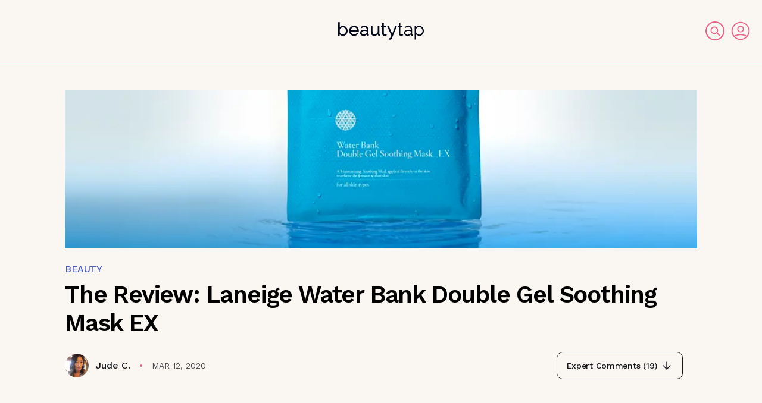

--- FILE ---
content_type: text/html; charset=utf-8
request_url: https://community.beautytap.com/2020/3/review-laneige-water-bank-double-gel-soothing-mask
body_size: 18814
content:
<!DOCTYPE html><html lang="en"><head><meta charSet="utf-8"/><link rel="manifest" href="/site.webmanifest"/><meta name="viewport" content="width=device-width, initial-scale=1.0, maximum-scale=1.0, user-scalable=0"/><title>The Review: Laneige Water Bank Double Gel Soothing Mask EX</title><meta property="og:title" content="The Review: Laneige Water Bank Double Gel Soothing Mask EX"/><meta property="og:description" content="The Laneige Water Bank line is a best-seller, from the sleeping mask to the gel cream. So how does the Laneige Water Bank Double Gel Soothing Mask hold up?"/><meta property="og:url" content="https://community.beautytap.com/2020/3/review-laneige-water-bank-double-gel-soothing-mask"/><meta property="og:type" content="article.ArticlePage"/><meta property="og:image" content="https://d3vlxf0ngetfml.cloudfront.net/compressed/blog-media/original_images/art_thumb_273143.png"/><meta property="og:image:type" content="image/jpg"/><script type="application/ld+json">
            {
              "@context": "https://schema.org",
              "@type": "NewsArticle",
              "mainEntityOfPage": {
                "@type": "WebPage",
                "@id": "https://beautytap.com/review-laneige-water-bank-double-gel-soothing-mask"
              },
              "headline": "The Review: Laneige Water Bank Double Gel Soothing Mask EX",
              "image": "https://d3vlxf0ngetfml.cloudfront.net/compressed/blog-media/original_images/art_thumb_273143.png",
              "datePublished": "2020-03-11T22:00:06-07:00",
              "author": {
                "@type": "Person",
                "name": "Jude Chao"
              }
            }
          </script><link rel="preload" as="image" imagesrcset="/assets/images/logo.svg 1x, /assets/images/logo.svg 2x"/><meta name="next-head-count" content="12"/><meta name="google-site-verification" content="BS4kZssZcs2Ym8NHGh8G85d4RdWwAbHOfN4CTZFQX2Y"/><meta name="facebook-domain-verification" content="r30maoti31k2s5m63xwm64trcg9o0g"/><script async="" src="https://www.googletagmanager.com/gtag/js?id=G-VGGGZ5BNQL"></script><script>
                window.dataLayer = window.dataLayer || [];
                function gtag(){dataLayer.push(arguments);}
                gtag('js', new Date());
                gtag('config', 'G-VGGGZ5BNQL');
              </script><link rel="preconnect" href="https://fonts.gstatic.com" crossorigin /><link rel="preload" href="/_next/static/css/9c8dcb776744b874.css" as="style"/><link rel="stylesheet" href="/_next/static/css/9c8dcb776744b874.css" data-n-g=""/><link rel="preload" href="/_next/static/css/8c63c0ca706fcbe3.css" as="style"/><link rel="stylesheet" href="/_next/static/css/8c63c0ca706fcbe3.css" data-n-p=""/><link rel="preload" href="/_next/static/css/8bb190849356e3f1.css" as="style"/><link rel="stylesheet" href="/_next/static/css/8bb190849356e3f1.css" data-n-p=""/><noscript data-n-css=""></noscript><script defer="" nomodule="" src="/_next/static/chunks/polyfills-c67a75d1b6f99dc8.js"></script><script src="/_next/static/chunks/webpack-b01878baa93009a6.js" defer=""></script><script src="/_next/static/chunks/framework-79bce4a3a540b080.js" defer=""></script><script src="/_next/static/chunks/main-1fc0aa997475f6bd.js" defer=""></script><script src="/_next/static/chunks/pages/_app-9c91396a90ffce7a.js" defer=""></script><script src="/_next/static/chunks/ddc9e94f-9b9e1e0af85f9962.js" defer=""></script><script src="/_next/static/chunks/fec483df-99559339c34d9e55.js" defer=""></script><script src="/_next/static/chunks/3857-92179aa4e35ed9b5.js" defer=""></script><script src="/_next/static/chunks/4901-e64189c9ba5513c7.js" defer=""></script><script src="/_next/static/chunks/2260-84ce17a4d40e57be.js" defer=""></script><script src="/_next/static/chunks/5366-a847909a3c3b5da3.js" defer=""></script><script src="/_next/static/chunks/3398-5a089561878820e1.js" defer=""></script><script src="/_next/static/chunks/5274-7739861862df207e.js" defer=""></script><script src="/_next/static/chunks/4512-6de8b50972bc78c7.js" defer=""></script><script src="/_next/static/chunks/pages/%5Bslug%5D/%5Bmonth%5D/%5BslugArtical%5D-c16e497ba9882874.js" defer=""></script><script src="/_next/static/fpztu05vBPTz2ijQuvc5s/_buildManifest.js" defer=""></script><script src="/_next/static/fpztu05vBPTz2ijQuvc5s/_ssgManifest.js" defer=""></script><style id="jss-server-side"></style><style data-href="https://fonts.googleapis.com/css2?family=Roboto:ital,wght@0,100;0,300;0,400;0,500;0,700;0,900;1,100;1,300;1,400;1,500;1,700;1,900&display=swap">@font-face{font-family:'Roboto';font-style:italic;font-weight:100;font-stretch:normal;font-display:swap;src:url(https://fonts.gstatic.com/l/font?kit=KFOKCnqEu92Fr1Mu53ZEC9_Vu3r1gIhOszmOClHrs6ljXfMMLoHRiAw&skey=c608c610063635f9&v=v50) format('woff')}@font-face{font-family:'Roboto';font-style:italic;font-weight:300;font-stretch:normal;font-display:swap;src:url(https://fonts.gstatic.com/l/font?kit=KFOKCnqEu92Fr1Mu53ZEC9_Vu3r1gIhOszmOClHrs6ljXfMMLt_QiAw&skey=c608c610063635f9&v=v50) format('woff')}@font-face{font-family:'Roboto';font-style:italic;font-weight:400;font-stretch:normal;font-display:swap;src:url(https://fonts.gstatic.com/l/font?kit=KFOKCnqEu92Fr1Mu53ZEC9_Vu3r1gIhOszmOClHrs6ljXfMMLoHQiAw&skey=c608c610063635f9&v=v50) format('woff')}@font-face{font-family:'Roboto';font-style:italic;font-weight:500;font-stretch:normal;font-display:swap;src:url(https://fonts.gstatic.com/l/font?kit=KFOKCnqEu92Fr1Mu53ZEC9_Vu3r1gIhOszmOClHrs6ljXfMMLrPQiAw&skey=c608c610063635f9&v=v50) format('woff')}@font-face{font-family:'Roboto';font-style:italic;font-weight:700;font-stretch:normal;font-display:swap;src:url(https://fonts.gstatic.com/l/font?kit=KFOKCnqEu92Fr1Mu53ZEC9_Vu3r1gIhOszmOClHrs6ljXfMMLmbXiAw&skey=c608c610063635f9&v=v50) format('woff')}@font-face{font-family:'Roboto';font-style:italic;font-weight:900;font-stretch:normal;font-display:swap;src:url(https://fonts.gstatic.com/l/font?kit=KFOKCnqEu92Fr1Mu53ZEC9_Vu3r1gIhOszmOClHrs6ljXfMMLijXiAw&skey=c608c610063635f9&v=v50) format('woff')}@font-face{font-family:'Roboto';font-style:normal;font-weight:100;font-stretch:normal;font-display:swap;src:url(https://fonts.gstatic.com/l/font?kit=KFOMCnqEu92Fr1ME7kSn66aGLdTylUAMQXC89YmC2DPNWubEbGmQ&skey=a0a0114a1dcab3ac&v=v50) format('woff')}@font-face{font-family:'Roboto';font-style:normal;font-weight:300;font-stretch:normal;font-display:swap;src:url(https://fonts.gstatic.com/l/font?kit=KFOMCnqEu92Fr1ME7kSn66aGLdTylUAMQXC89YmC2DPNWuaabWmQ&skey=a0a0114a1dcab3ac&v=v50) format('woff')}@font-face{font-family:'Roboto';font-style:normal;font-weight:400;font-stretch:normal;font-display:swap;src:url(https://fonts.gstatic.com/l/font?kit=KFOMCnqEu92Fr1ME7kSn66aGLdTylUAMQXC89YmC2DPNWubEbWmQ&skey=a0a0114a1dcab3ac&v=v50) format('woff')}@font-face{font-family:'Roboto';font-style:normal;font-weight:500;font-stretch:normal;font-display:swap;src:url(https://fonts.gstatic.com/l/font?kit=KFOMCnqEu92Fr1ME7kSn66aGLdTylUAMQXC89YmC2DPNWub2bWmQ&skey=a0a0114a1dcab3ac&v=v50) format('woff')}@font-face{font-family:'Roboto';font-style:normal;font-weight:700;font-stretch:normal;font-display:swap;src:url(https://fonts.gstatic.com/l/font?kit=KFOMCnqEu92Fr1ME7kSn66aGLdTylUAMQXC89YmC2DPNWuYjammQ&skey=a0a0114a1dcab3ac&v=v50) format('woff')}@font-face{font-family:'Roboto';font-style:normal;font-weight:900;font-stretch:normal;font-display:swap;src:url(https://fonts.gstatic.com/l/font?kit=KFOMCnqEu92Fr1ME7kSn66aGLdTylUAMQXC89YmC2DPNWuZtammQ&skey=a0a0114a1dcab3ac&v=v50) format('woff')}@font-face{font-family:'Roboto';font-style:italic;font-weight:100;font-stretch:100%;font-display:swap;src:url(https://fonts.gstatic.com/s/roboto/v50/KFO5CnqEu92Fr1Mu53ZEC9_Vu3r1gIhOszmkC3kaSTbQWt4N.woff2) format('woff2');unicode-range:U+0460-052F,U+1C80-1C8A,U+20B4,U+2DE0-2DFF,U+A640-A69F,U+FE2E-FE2F}@font-face{font-family:'Roboto';font-style:italic;font-weight:100;font-stretch:100%;font-display:swap;src:url(https://fonts.gstatic.com/s/roboto/v50/KFO5CnqEu92Fr1Mu53ZEC9_Vu3r1gIhOszmkAnkaSTbQWt4N.woff2) format('woff2');unicode-range:U+0301,U+0400-045F,U+0490-0491,U+04B0-04B1,U+2116}@font-face{font-family:'Roboto';font-style:italic;font-weight:100;font-stretch:100%;font-display:swap;src:url(https://fonts.gstatic.com/s/roboto/v50/KFO5CnqEu92Fr1Mu53ZEC9_Vu3r1gIhOszmkCnkaSTbQWt4N.woff2) format('woff2');unicode-range:U+1F00-1FFF}@font-face{font-family:'Roboto';font-style:italic;font-weight:100;font-stretch:100%;font-display:swap;src:url(https://fonts.gstatic.com/s/roboto/v50/KFO5CnqEu92Fr1Mu53ZEC9_Vu3r1gIhOszmkBXkaSTbQWt4N.woff2) format('woff2');unicode-range:U+0370-0377,U+037A-037F,U+0384-038A,U+038C,U+038E-03A1,U+03A3-03FF}@font-face{font-family:'Roboto';font-style:italic;font-weight:100;font-stretch:100%;font-display:swap;src:url(https://fonts.gstatic.com/s/roboto/v50/KFO5CnqEu92Fr1Mu53ZEC9_Vu3r1gIhOszmkenkaSTbQWt4N.woff2) format('woff2');unicode-range:U+0302-0303,U+0305,U+0307-0308,U+0310,U+0312,U+0315,U+031A,U+0326-0327,U+032C,U+032F-0330,U+0332-0333,U+0338,U+033A,U+0346,U+034D,U+0391-03A1,U+03A3-03A9,U+03B1-03C9,U+03D1,U+03D5-03D6,U+03F0-03F1,U+03F4-03F5,U+2016-2017,U+2034-2038,U+203C,U+2040,U+2043,U+2047,U+2050,U+2057,U+205F,U+2070-2071,U+2074-208E,U+2090-209C,U+20D0-20DC,U+20E1,U+20E5-20EF,U+2100-2112,U+2114-2115,U+2117-2121,U+2123-214F,U+2190,U+2192,U+2194-21AE,U+21B0-21E5,U+21F1-21F2,U+21F4-2211,U+2213-2214,U+2216-22FF,U+2308-230B,U+2310,U+2319,U+231C-2321,U+2336-237A,U+237C,U+2395,U+239B-23B7,U+23D0,U+23DC-23E1,U+2474-2475,U+25AF,U+25B3,U+25B7,U+25BD,U+25C1,U+25CA,U+25CC,U+25FB,U+266D-266F,U+27C0-27FF,U+2900-2AFF,U+2B0E-2B11,U+2B30-2B4C,U+2BFE,U+3030,U+FF5B,U+FF5D,U+1D400-1D7FF,U+1EE00-1EEFF}@font-face{font-family:'Roboto';font-style:italic;font-weight:100;font-stretch:100%;font-display:swap;src:url(https://fonts.gstatic.com/s/roboto/v50/KFO5CnqEu92Fr1Mu53ZEC9_Vu3r1gIhOszmkaHkaSTbQWt4N.woff2) format('woff2');unicode-range:U+0001-000C,U+000E-001F,U+007F-009F,U+20DD-20E0,U+20E2-20E4,U+2150-218F,U+2190,U+2192,U+2194-2199,U+21AF,U+21E6-21F0,U+21F3,U+2218-2219,U+2299,U+22C4-22C6,U+2300-243F,U+2440-244A,U+2460-24FF,U+25A0-27BF,U+2800-28FF,U+2921-2922,U+2981,U+29BF,U+29EB,U+2B00-2BFF,U+4DC0-4DFF,U+FFF9-FFFB,U+10140-1018E,U+10190-1019C,U+101A0,U+101D0-101FD,U+102E0-102FB,U+10E60-10E7E,U+1D2C0-1D2D3,U+1D2E0-1D37F,U+1F000-1F0FF,U+1F100-1F1AD,U+1F1E6-1F1FF,U+1F30D-1F30F,U+1F315,U+1F31C,U+1F31E,U+1F320-1F32C,U+1F336,U+1F378,U+1F37D,U+1F382,U+1F393-1F39F,U+1F3A7-1F3A8,U+1F3AC-1F3AF,U+1F3C2,U+1F3C4-1F3C6,U+1F3CA-1F3CE,U+1F3D4-1F3E0,U+1F3ED,U+1F3F1-1F3F3,U+1F3F5-1F3F7,U+1F408,U+1F415,U+1F41F,U+1F426,U+1F43F,U+1F441-1F442,U+1F444,U+1F446-1F449,U+1F44C-1F44E,U+1F453,U+1F46A,U+1F47D,U+1F4A3,U+1F4B0,U+1F4B3,U+1F4B9,U+1F4BB,U+1F4BF,U+1F4C8-1F4CB,U+1F4D6,U+1F4DA,U+1F4DF,U+1F4E3-1F4E6,U+1F4EA-1F4ED,U+1F4F7,U+1F4F9-1F4FB,U+1F4FD-1F4FE,U+1F503,U+1F507-1F50B,U+1F50D,U+1F512-1F513,U+1F53E-1F54A,U+1F54F-1F5FA,U+1F610,U+1F650-1F67F,U+1F687,U+1F68D,U+1F691,U+1F694,U+1F698,U+1F6AD,U+1F6B2,U+1F6B9-1F6BA,U+1F6BC,U+1F6C6-1F6CF,U+1F6D3-1F6D7,U+1F6E0-1F6EA,U+1F6F0-1F6F3,U+1F6F7-1F6FC,U+1F700-1F7FF,U+1F800-1F80B,U+1F810-1F847,U+1F850-1F859,U+1F860-1F887,U+1F890-1F8AD,U+1F8B0-1F8BB,U+1F8C0-1F8C1,U+1F900-1F90B,U+1F93B,U+1F946,U+1F984,U+1F996,U+1F9E9,U+1FA00-1FA6F,U+1FA70-1FA7C,U+1FA80-1FA89,U+1FA8F-1FAC6,U+1FACE-1FADC,U+1FADF-1FAE9,U+1FAF0-1FAF8,U+1FB00-1FBFF}@font-face{font-family:'Roboto';font-style:italic;font-weight:100;font-stretch:100%;font-display:swap;src:url(https://fonts.gstatic.com/s/roboto/v50/KFO5CnqEu92Fr1Mu53ZEC9_Vu3r1gIhOszmkCXkaSTbQWt4N.woff2) format('woff2');unicode-range:U+0102-0103,U+0110-0111,U+0128-0129,U+0168-0169,U+01A0-01A1,U+01AF-01B0,U+0300-0301,U+0303-0304,U+0308-0309,U+0323,U+0329,U+1EA0-1EF9,U+20AB}@font-face{font-family:'Roboto';font-style:italic;font-weight:100;font-stretch:100%;font-display:swap;src:url(https://fonts.gstatic.com/s/roboto/v50/KFO5CnqEu92Fr1Mu53ZEC9_Vu3r1gIhOszmkCHkaSTbQWt4N.woff2) format('woff2');unicode-range:U+0100-02BA,U+02BD-02C5,U+02C7-02CC,U+02CE-02D7,U+02DD-02FF,U+0304,U+0308,U+0329,U+1D00-1DBF,U+1E00-1E9F,U+1EF2-1EFF,U+2020,U+20A0-20AB,U+20AD-20C0,U+2113,U+2C60-2C7F,U+A720-A7FF}@font-face{font-family:'Roboto';font-style:italic;font-weight:100;font-stretch:100%;font-display:swap;src:url(https://fonts.gstatic.com/s/roboto/v50/KFO5CnqEu92Fr1Mu53ZEC9_Vu3r1gIhOszmkBnkaSTbQWg.woff2) format('woff2');unicode-range:U+0000-00FF,U+0131,U+0152-0153,U+02BB-02BC,U+02C6,U+02DA,U+02DC,U+0304,U+0308,U+0329,U+2000-206F,U+20AC,U+2122,U+2191,U+2193,U+2212,U+2215,U+FEFF,U+FFFD}@font-face{font-family:'Roboto';font-style:italic;font-weight:300;font-stretch:100%;font-display:swap;src:url(https://fonts.gstatic.com/s/roboto/v50/KFO5CnqEu92Fr1Mu53ZEC9_Vu3r1gIhOszmkC3kaSTbQWt4N.woff2) format('woff2');unicode-range:U+0460-052F,U+1C80-1C8A,U+20B4,U+2DE0-2DFF,U+A640-A69F,U+FE2E-FE2F}@font-face{font-family:'Roboto';font-style:italic;font-weight:300;font-stretch:100%;font-display:swap;src:url(https://fonts.gstatic.com/s/roboto/v50/KFO5CnqEu92Fr1Mu53ZEC9_Vu3r1gIhOszmkAnkaSTbQWt4N.woff2) format('woff2');unicode-range:U+0301,U+0400-045F,U+0490-0491,U+04B0-04B1,U+2116}@font-face{font-family:'Roboto';font-style:italic;font-weight:300;font-stretch:100%;font-display:swap;src:url(https://fonts.gstatic.com/s/roboto/v50/KFO5CnqEu92Fr1Mu53ZEC9_Vu3r1gIhOszmkCnkaSTbQWt4N.woff2) format('woff2');unicode-range:U+1F00-1FFF}@font-face{font-family:'Roboto';font-style:italic;font-weight:300;font-stretch:100%;font-display:swap;src:url(https://fonts.gstatic.com/s/roboto/v50/KFO5CnqEu92Fr1Mu53ZEC9_Vu3r1gIhOszmkBXkaSTbQWt4N.woff2) format('woff2');unicode-range:U+0370-0377,U+037A-037F,U+0384-038A,U+038C,U+038E-03A1,U+03A3-03FF}@font-face{font-family:'Roboto';font-style:italic;font-weight:300;font-stretch:100%;font-display:swap;src:url(https://fonts.gstatic.com/s/roboto/v50/KFO5CnqEu92Fr1Mu53ZEC9_Vu3r1gIhOszmkenkaSTbQWt4N.woff2) format('woff2');unicode-range:U+0302-0303,U+0305,U+0307-0308,U+0310,U+0312,U+0315,U+031A,U+0326-0327,U+032C,U+032F-0330,U+0332-0333,U+0338,U+033A,U+0346,U+034D,U+0391-03A1,U+03A3-03A9,U+03B1-03C9,U+03D1,U+03D5-03D6,U+03F0-03F1,U+03F4-03F5,U+2016-2017,U+2034-2038,U+203C,U+2040,U+2043,U+2047,U+2050,U+2057,U+205F,U+2070-2071,U+2074-208E,U+2090-209C,U+20D0-20DC,U+20E1,U+20E5-20EF,U+2100-2112,U+2114-2115,U+2117-2121,U+2123-214F,U+2190,U+2192,U+2194-21AE,U+21B0-21E5,U+21F1-21F2,U+21F4-2211,U+2213-2214,U+2216-22FF,U+2308-230B,U+2310,U+2319,U+231C-2321,U+2336-237A,U+237C,U+2395,U+239B-23B7,U+23D0,U+23DC-23E1,U+2474-2475,U+25AF,U+25B3,U+25B7,U+25BD,U+25C1,U+25CA,U+25CC,U+25FB,U+266D-266F,U+27C0-27FF,U+2900-2AFF,U+2B0E-2B11,U+2B30-2B4C,U+2BFE,U+3030,U+FF5B,U+FF5D,U+1D400-1D7FF,U+1EE00-1EEFF}@font-face{font-family:'Roboto';font-style:italic;font-weight:300;font-stretch:100%;font-display:swap;src:url(https://fonts.gstatic.com/s/roboto/v50/KFO5CnqEu92Fr1Mu53ZEC9_Vu3r1gIhOszmkaHkaSTbQWt4N.woff2) format('woff2');unicode-range:U+0001-000C,U+000E-001F,U+007F-009F,U+20DD-20E0,U+20E2-20E4,U+2150-218F,U+2190,U+2192,U+2194-2199,U+21AF,U+21E6-21F0,U+21F3,U+2218-2219,U+2299,U+22C4-22C6,U+2300-243F,U+2440-244A,U+2460-24FF,U+25A0-27BF,U+2800-28FF,U+2921-2922,U+2981,U+29BF,U+29EB,U+2B00-2BFF,U+4DC0-4DFF,U+FFF9-FFFB,U+10140-1018E,U+10190-1019C,U+101A0,U+101D0-101FD,U+102E0-102FB,U+10E60-10E7E,U+1D2C0-1D2D3,U+1D2E0-1D37F,U+1F000-1F0FF,U+1F100-1F1AD,U+1F1E6-1F1FF,U+1F30D-1F30F,U+1F315,U+1F31C,U+1F31E,U+1F320-1F32C,U+1F336,U+1F378,U+1F37D,U+1F382,U+1F393-1F39F,U+1F3A7-1F3A8,U+1F3AC-1F3AF,U+1F3C2,U+1F3C4-1F3C6,U+1F3CA-1F3CE,U+1F3D4-1F3E0,U+1F3ED,U+1F3F1-1F3F3,U+1F3F5-1F3F7,U+1F408,U+1F415,U+1F41F,U+1F426,U+1F43F,U+1F441-1F442,U+1F444,U+1F446-1F449,U+1F44C-1F44E,U+1F453,U+1F46A,U+1F47D,U+1F4A3,U+1F4B0,U+1F4B3,U+1F4B9,U+1F4BB,U+1F4BF,U+1F4C8-1F4CB,U+1F4D6,U+1F4DA,U+1F4DF,U+1F4E3-1F4E6,U+1F4EA-1F4ED,U+1F4F7,U+1F4F9-1F4FB,U+1F4FD-1F4FE,U+1F503,U+1F507-1F50B,U+1F50D,U+1F512-1F513,U+1F53E-1F54A,U+1F54F-1F5FA,U+1F610,U+1F650-1F67F,U+1F687,U+1F68D,U+1F691,U+1F694,U+1F698,U+1F6AD,U+1F6B2,U+1F6B9-1F6BA,U+1F6BC,U+1F6C6-1F6CF,U+1F6D3-1F6D7,U+1F6E0-1F6EA,U+1F6F0-1F6F3,U+1F6F7-1F6FC,U+1F700-1F7FF,U+1F800-1F80B,U+1F810-1F847,U+1F850-1F859,U+1F860-1F887,U+1F890-1F8AD,U+1F8B0-1F8BB,U+1F8C0-1F8C1,U+1F900-1F90B,U+1F93B,U+1F946,U+1F984,U+1F996,U+1F9E9,U+1FA00-1FA6F,U+1FA70-1FA7C,U+1FA80-1FA89,U+1FA8F-1FAC6,U+1FACE-1FADC,U+1FADF-1FAE9,U+1FAF0-1FAF8,U+1FB00-1FBFF}@font-face{font-family:'Roboto';font-style:italic;font-weight:300;font-stretch:100%;font-display:swap;src:url(https://fonts.gstatic.com/s/roboto/v50/KFO5CnqEu92Fr1Mu53ZEC9_Vu3r1gIhOszmkCXkaSTbQWt4N.woff2) format('woff2');unicode-range:U+0102-0103,U+0110-0111,U+0128-0129,U+0168-0169,U+01A0-01A1,U+01AF-01B0,U+0300-0301,U+0303-0304,U+0308-0309,U+0323,U+0329,U+1EA0-1EF9,U+20AB}@font-face{font-family:'Roboto';font-style:italic;font-weight:300;font-stretch:100%;font-display:swap;src:url(https://fonts.gstatic.com/s/roboto/v50/KFO5CnqEu92Fr1Mu53ZEC9_Vu3r1gIhOszmkCHkaSTbQWt4N.woff2) format('woff2');unicode-range:U+0100-02BA,U+02BD-02C5,U+02C7-02CC,U+02CE-02D7,U+02DD-02FF,U+0304,U+0308,U+0329,U+1D00-1DBF,U+1E00-1E9F,U+1EF2-1EFF,U+2020,U+20A0-20AB,U+20AD-20C0,U+2113,U+2C60-2C7F,U+A720-A7FF}@font-face{font-family:'Roboto';font-style:italic;font-weight:300;font-stretch:100%;font-display:swap;src:url(https://fonts.gstatic.com/s/roboto/v50/KFO5CnqEu92Fr1Mu53ZEC9_Vu3r1gIhOszmkBnkaSTbQWg.woff2) format('woff2');unicode-range:U+0000-00FF,U+0131,U+0152-0153,U+02BB-02BC,U+02C6,U+02DA,U+02DC,U+0304,U+0308,U+0329,U+2000-206F,U+20AC,U+2122,U+2191,U+2193,U+2212,U+2215,U+FEFF,U+FFFD}@font-face{font-family:'Roboto';font-style:italic;font-weight:400;font-stretch:100%;font-display:swap;src:url(https://fonts.gstatic.com/s/roboto/v50/KFO5CnqEu92Fr1Mu53ZEC9_Vu3r1gIhOszmkC3kaSTbQWt4N.woff2) format('woff2');unicode-range:U+0460-052F,U+1C80-1C8A,U+20B4,U+2DE0-2DFF,U+A640-A69F,U+FE2E-FE2F}@font-face{font-family:'Roboto';font-style:italic;font-weight:400;font-stretch:100%;font-display:swap;src:url(https://fonts.gstatic.com/s/roboto/v50/KFO5CnqEu92Fr1Mu53ZEC9_Vu3r1gIhOszmkAnkaSTbQWt4N.woff2) format('woff2');unicode-range:U+0301,U+0400-045F,U+0490-0491,U+04B0-04B1,U+2116}@font-face{font-family:'Roboto';font-style:italic;font-weight:400;font-stretch:100%;font-display:swap;src:url(https://fonts.gstatic.com/s/roboto/v50/KFO5CnqEu92Fr1Mu53ZEC9_Vu3r1gIhOszmkCnkaSTbQWt4N.woff2) format('woff2');unicode-range:U+1F00-1FFF}@font-face{font-family:'Roboto';font-style:italic;font-weight:400;font-stretch:100%;font-display:swap;src:url(https://fonts.gstatic.com/s/roboto/v50/KFO5CnqEu92Fr1Mu53ZEC9_Vu3r1gIhOszmkBXkaSTbQWt4N.woff2) format('woff2');unicode-range:U+0370-0377,U+037A-037F,U+0384-038A,U+038C,U+038E-03A1,U+03A3-03FF}@font-face{font-family:'Roboto';font-style:italic;font-weight:400;font-stretch:100%;font-display:swap;src:url(https://fonts.gstatic.com/s/roboto/v50/KFO5CnqEu92Fr1Mu53ZEC9_Vu3r1gIhOszmkenkaSTbQWt4N.woff2) format('woff2');unicode-range:U+0302-0303,U+0305,U+0307-0308,U+0310,U+0312,U+0315,U+031A,U+0326-0327,U+032C,U+032F-0330,U+0332-0333,U+0338,U+033A,U+0346,U+034D,U+0391-03A1,U+03A3-03A9,U+03B1-03C9,U+03D1,U+03D5-03D6,U+03F0-03F1,U+03F4-03F5,U+2016-2017,U+2034-2038,U+203C,U+2040,U+2043,U+2047,U+2050,U+2057,U+205F,U+2070-2071,U+2074-208E,U+2090-209C,U+20D0-20DC,U+20E1,U+20E5-20EF,U+2100-2112,U+2114-2115,U+2117-2121,U+2123-214F,U+2190,U+2192,U+2194-21AE,U+21B0-21E5,U+21F1-21F2,U+21F4-2211,U+2213-2214,U+2216-22FF,U+2308-230B,U+2310,U+2319,U+231C-2321,U+2336-237A,U+237C,U+2395,U+239B-23B7,U+23D0,U+23DC-23E1,U+2474-2475,U+25AF,U+25B3,U+25B7,U+25BD,U+25C1,U+25CA,U+25CC,U+25FB,U+266D-266F,U+27C0-27FF,U+2900-2AFF,U+2B0E-2B11,U+2B30-2B4C,U+2BFE,U+3030,U+FF5B,U+FF5D,U+1D400-1D7FF,U+1EE00-1EEFF}@font-face{font-family:'Roboto';font-style:italic;font-weight:400;font-stretch:100%;font-display:swap;src:url(https://fonts.gstatic.com/s/roboto/v50/KFO5CnqEu92Fr1Mu53ZEC9_Vu3r1gIhOszmkaHkaSTbQWt4N.woff2) format('woff2');unicode-range:U+0001-000C,U+000E-001F,U+007F-009F,U+20DD-20E0,U+20E2-20E4,U+2150-218F,U+2190,U+2192,U+2194-2199,U+21AF,U+21E6-21F0,U+21F3,U+2218-2219,U+2299,U+22C4-22C6,U+2300-243F,U+2440-244A,U+2460-24FF,U+25A0-27BF,U+2800-28FF,U+2921-2922,U+2981,U+29BF,U+29EB,U+2B00-2BFF,U+4DC0-4DFF,U+FFF9-FFFB,U+10140-1018E,U+10190-1019C,U+101A0,U+101D0-101FD,U+102E0-102FB,U+10E60-10E7E,U+1D2C0-1D2D3,U+1D2E0-1D37F,U+1F000-1F0FF,U+1F100-1F1AD,U+1F1E6-1F1FF,U+1F30D-1F30F,U+1F315,U+1F31C,U+1F31E,U+1F320-1F32C,U+1F336,U+1F378,U+1F37D,U+1F382,U+1F393-1F39F,U+1F3A7-1F3A8,U+1F3AC-1F3AF,U+1F3C2,U+1F3C4-1F3C6,U+1F3CA-1F3CE,U+1F3D4-1F3E0,U+1F3ED,U+1F3F1-1F3F3,U+1F3F5-1F3F7,U+1F408,U+1F415,U+1F41F,U+1F426,U+1F43F,U+1F441-1F442,U+1F444,U+1F446-1F449,U+1F44C-1F44E,U+1F453,U+1F46A,U+1F47D,U+1F4A3,U+1F4B0,U+1F4B3,U+1F4B9,U+1F4BB,U+1F4BF,U+1F4C8-1F4CB,U+1F4D6,U+1F4DA,U+1F4DF,U+1F4E3-1F4E6,U+1F4EA-1F4ED,U+1F4F7,U+1F4F9-1F4FB,U+1F4FD-1F4FE,U+1F503,U+1F507-1F50B,U+1F50D,U+1F512-1F513,U+1F53E-1F54A,U+1F54F-1F5FA,U+1F610,U+1F650-1F67F,U+1F687,U+1F68D,U+1F691,U+1F694,U+1F698,U+1F6AD,U+1F6B2,U+1F6B9-1F6BA,U+1F6BC,U+1F6C6-1F6CF,U+1F6D3-1F6D7,U+1F6E0-1F6EA,U+1F6F0-1F6F3,U+1F6F7-1F6FC,U+1F700-1F7FF,U+1F800-1F80B,U+1F810-1F847,U+1F850-1F859,U+1F860-1F887,U+1F890-1F8AD,U+1F8B0-1F8BB,U+1F8C0-1F8C1,U+1F900-1F90B,U+1F93B,U+1F946,U+1F984,U+1F996,U+1F9E9,U+1FA00-1FA6F,U+1FA70-1FA7C,U+1FA80-1FA89,U+1FA8F-1FAC6,U+1FACE-1FADC,U+1FADF-1FAE9,U+1FAF0-1FAF8,U+1FB00-1FBFF}@font-face{font-family:'Roboto';font-style:italic;font-weight:400;font-stretch:100%;font-display:swap;src:url(https://fonts.gstatic.com/s/roboto/v50/KFO5CnqEu92Fr1Mu53ZEC9_Vu3r1gIhOszmkCXkaSTbQWt4N.woff2) format('woff2');unicode-range:U+0102-0103,U+0110-0111,U+0128-0129,U+0168-0169,U+01A0-01A1,U+01AF-01B0,U+0300-0301,U+0303-0304,U+0308-0309,U+0323,U+0329,U+1EA0-1EF9,U+20AB}@font-face{font-family:'Roboto';font-style:italic;font-weight:400;font-stretch:100%;font-display:swap;src:url(https://fonts.gstatic.com/s/roboto/v50/KFO5CnqEu92Fr1Mu53ZEC9_Vu3r1gIhOszmkCHkaSTbQWt4N.woff2) format('woff2');unicode-range:U+0100-02BA,U+02BD-02C5,U+02C7-02CC,U+02CE-02D7,U+02DD-02FF,U+0304,U+0308,U+0329,U+1D00-1DBF,U+1E00-1E9F,U+1EF2-1EFF,U+2020,U+20A0-20AB,U+20AD-20C0,U+2113,U+2C60-2C7F,U+A720-A7FF}@font-face{font-family:'Roboto';font-style:italic;font-weight:400;font-stretch:100%;font-display:swap;src:url(https://fonts.gstatic.com/s/roboto/v50/KFO5CnqEu92Fr1Mu53ZEC9_Vu3r1gIhOszmkBnkaSTbQWg.woff2) format('woff2');unicode-range:U+0000-00FF,U+0131,U+0152-0153,U+02BB-02BC,U+02C6,U+02DA,U+02DC,U+0304,U+0308,U+0329,U+2000-206F,U+20AC,U+2122,U+2191,U+2193,U+2212,U+2215,U+FEFF,U+FFFD}@font-face{font-family:'Roboto';font-style:italic;font-weight:500;font-stretch:100%;font-display:swap;src:url(https://fonts.gstatic.com/s/roboto/v50/KFO5CnqEu92Fr1Mu53ZEC9_Vu3r1gIhOszmkC3kaSTbQWt4N.woff2) format('woff2');unicode-range:U+0460-052F,U+1C80-1C8A,U+20B4,U+2DE0-2DFF,U+A640-A69F,U+FE2E-FE2F}@font-face{font-family:'Roboto';font-style:italic;font-weight:500;font-stretch:100%;font-display:swap;src:url(https://fonts.gstatic.com/s/roboto/v50/KFO5CnqEu92Fr1Mu53ZEC9_Vu3r1gIhOszmkAnkaSTbQWt4N.woff2) format('woff2');unicode-range:U+0301,U+0400-045F,U+0490-0491,U+04B0-04B1,U+2116}@font-face{font-family:'Roboto';font-style:italic;font-weight:500;font-stretch:100%;font-display:swap;src:url(https://fonts.gstatic.com/s/roboto/v50/KFO5CnqEu92Fr1Mu53ZEC9_Vu3r1gIhOszmkCnkaSTbQWt4N.woff2) format('woff2');unicode-range:U+1F00-1FFF}@font-face{font-family:'Roboto';font-style:italic;font-weight:500;font-stretch:100%;font-display:swap;src:url(https://fonts.gstatic.com/s/roboto/v50/KFO5CnqEu92Fr1Mu53ZEC9_Vu3r1gIhOszmkBXkaSTbQWt4N.woff2) format('woff2');unicode-range:U+0370-0377,U+037A-037F,U+0384-038A,U+038C,U+038E-03A1,U+03A3-03FF}@font-face{font-family:'Roboto';font-style:italic;font-weight:500;font-stretch:100%;font-display:swap;src:url(https://fonts.gstatic.com/s/roboto/v50/KFO5CnqEu92Fr1Mu53ZEC9_Vu3r1gIhOszmkenkaSTbQWt4N.woff2) format('woff2');unicode-range:U+0302-0303,U+0305,U+0307-0308,U+0310,U+0312,U+0315,U+031A,U+0326-0327,U+032C,U+032F-0330,U+0332-0333,U+0338,U+033A,U+0346,U+034D,U+0391-03A1,U+03A3-03A9,U+03B1-03C9,U+03D1,U+03D5-03D6,U+03F0-03F1,U+03F4-03F5,U+2016-2017,U+2034-2038,U+203C,U+2040,U+2043,U+2047,U+2050,U+2057,U+205F,U+2070-2071,U+2074-208E,U+2090-209C,U+20D0-20DC,U+20E1,U+20E5-20EF,U+2100-2112,U+2114-2115,U+2117-2121,U+2123-214F,U+2190,U+2192,U+2194-21AE,U+21B0-21E5,U+21F1-21F2,U+21F4-2211,U+2213-2214,U+2216-22FF,U+2308-230B,U+2310,U+2319,U+231C-2321,U+2336-237A,U+237C,U+2395,U+239B-23B7,U+23D0,U+23DC-23E1,U+2474-2475,U+25AF,U+25B3,U+25B7,U+25BD,U+25C1,U+25CA,U+25CC,U+25FB,U+266D-266F,U+27C0-27FF,U+2900-2AFF,U+2B0E-2B11,U+2B30-2B4C,U+2BFE,U+3030,U+FF5B,U+FF5D,U+1D400-1D7FF,U+1EE00-1EEFF}@font-face{font-family:'Roboto';font-style:italic;font-weight:500;font-stretch:100%;font-display:swap;src:url(https://fonts.gstatic.com/s/roboto/v50/KFO5CnqEu92Fr1Mu53ZEC9_Vu3r1gIhOszmkaHkaSTbQWt4N.woff2) format('woff2');unicode-range:U+0001-000C,U+000E-001F,U+007F-009F,U+20DD-20E0,U+20E2-20E4,U+2150-218F,U+2190,U+2192,U+2194-2199,U+21AF,U+21E6-21F0,U+21F3,U+2218-2219,U+2299,U+22C4-22C6,U+2300-243F,U+2440-244A,U+2460-24FF,U+25A0-27BF,U+2800-28FF,U+2921-2922,U+2981,U+29BF,U+29EB,U+2B00-2BFF,U+4DC0-4DFF,U+FFF9-FFFB,U+10140-1018E,U+10190-1019C,U+101A0,U+101D0-101FD,U+102E0-102FB,U+10E60-10E7E,U+1D2C0-1D2D3,U+1D2E0-1D37F,U+1F000-1F0FF,U+1F100-1F1AD,U+1F1E6-1F1FF,U+1F30D-1F30F,U+1F315,U+1F31C,U+1F31E,U+1F320-1F32C,U+1F336,U+1F378,U+1F37D,U+1F382,U+1F393-1F39F,U+1F3A7-1F3A8,U+1F3AC-1F3AF,U+1F3C2,U+1F3C4-1F3C6,U+1F3CA-1F3CE,U+1F3D4-1F3E0,U+1F3ED,U+1F3F1-1F3F3,U+1F3F5-1F3F7,U+1F408,U+1F415,U+1F41F,U+1F426,U+1F43F,U+1F441-1F442,U+1F444,U+1F446-1F449,U+1F44C-1F44E,U+1F453,U+1F46A,U+1F47D,U+1F4A3,U+1F4B0,U+1F4B3,U+1F4B9,U+1F4BB,U+1F4BF,U+1F4C8-1F4CB,U+1F4D6,U+1F4DA,U+1F4DF,U+1F4E3-1F4E6,U+1F4EA-1F4ED,U+1F4F7,U+1F4F9-1F4FB,U+1F4FD-1F4FE,U+1F503,U+1F507-1F50B,U+1F50D,U+1F512-1F513,U+1F53E-1F54A,U+1F54F-1F5FA,U+1F610,U+1F650-1F67F,U+1F687,U+1F68D,U+1F691,U+1F694,U+1F698,U+1F6AD,U+1F6B2,U+1F6B9-1F6BA,U+1F6BC,U+1F6C6-1F6CF,U+1F6D3-1F6D7,U+1F6E0-1F6EA,U+1F6F0-1F6F3,U+1F6F7-1F6FC,U+1F700-1F7FF,U+1F800-1F80B,U+1F810-1F847,U+1F850-1F859,U+1F860-1F887,U+1F890-1F8AD,U+1F8B0-1F8BB,U+1F8C0-1F8C1,U+1F900-1F90B,U+1F93B,U+1F946,U+1F984,U+1F996,U+1F9E9,U+1FA00-1FA6F,U+1FA70-1FA7C,U+1FA80-1FA89,U+1FA8F-1FAC6,U+1FACE-1FADC,U+1FADF-1FAE9,U+1FAF0-1FAF8,U+1FB00-1FBFF}@font-face{font-family:'Roboto';font-style:italic;font-weight:500;font-stretch:100%;font-display:swap;src:url(https://fonts.gstatic.com/s/roboto/v50/KFO5CnqEu92Fr1Mu53ZEC9_Vu3r1gIhOszmkCXkaSTbQWt4N.woff2) format('woff2');unicode-range:U+0102-0103,U+0110-0111,U+0128-0129,U+0168-0169,U+01A0-01A1,U+01AF-01B0,U+0300-0301,U+0303-0304,U+0308-0309,U+0323,U+0329,U+1EA0-1EF9,U+20AB}@font-face{font-family:'Roboto';font-style:italic;font-weight:500;font-stretch:100%;font-display:swap;src:url(https://fonts.gstatic.com/s/roboto/v50/KFO5CnqEu92Fr1Mu53ZEC9_Vu3r1gIhOszmkCHkaSTbQWt4N.woff2) format('woff2');unicode-range:U+0100-02BA,U+02BD-02C5,U+02C7-02CC,U+02CE-02D7,U+02DD-02FF,U+0304,U+0308,U+0329,U+1D00-1DBF,U+1E00-1E9F,U+1EF2-1EFF,U+2020,U+20A0-20AB,U+20AD-20C0,U+2113,U+2C60-2C7F,U+A720-A7FF}@font-face{font-family:'Roboto';font-style:italic;font-weight:500;font-stretch:100%;font-display:swap;src:url(https://fonts.gstatic.com/s/roboto/v50/KFO5CnqEu92Fr1Mu53ZEC9_Vu3r1gIhOszmkBnkaSTbQWg.woff2) format('woff2');unicode-range:U+0000-00FF,U+0131,U+0152-0153,U+02BB-02BC,U+02C6,U+02DA,U+02DC,U+0304,U+0308,U+0329,U+2000-206F,U+20AC,U+2122,U+2191,U+2193,U+2212,U+2215,U+FEFF,U+FFFD}@font-face{font-family:'Roboto';font-style:italic;font-weight:700;font-stretch:100%;font-display:swap;src:url(https://fonts.gstatic.com/s/roboto/v50/KFO5CnqEu92Fr1Mu53ZEC9_Vu3r1gIhOszmkC3kaSTbQWt4N.woff2) format('woff2');unicode-range:U+0460-052F,U+1C80-1C8A,U+20B4,U+2DE0-2DFF,U+A640-A69F,U+FE2E-FE2F}@font-face{font-family:'Roboto';font-style:italic;font-weight:700;font-stretch:100%;font-display:swap;src:url(https://fonts.gstatic.com/s/roboto/v50/KFO5CnqEu92Fr1Mu53ZEC9_Vu3r1gIhOszmkAnkaSTbQWt4N.woff2) format('woff2');unicode-range:U+0301,U+0400-045F,U+0490-0491,U+04B0-04B1,U+2116}@font-face{font-family:'Roboto';font-style:italic;font-weight:700;font-stretch:100%;font-display:swap;src:url(https://fonts.gstatic.com/s/roboto/v50/KFO5CnqEu92Fr1Mu53ZEC9_Vu3r1gIhOszmkCnkaSTbQWt4N.woff2) format('woff2');unicode-range:U+1F00-1FFF}@font-face{font-family:'Roboto';font-style:italic;font-weight:700;font-stretch:100%;font-display:swap;src:url(https://fonts.gstatic.com/s/roboto/v50/KFO5CnqEu92Fr1Mu53ZEC9_Vu3r1gIhOszmkBXkaSTbQWt4N.woff2) format('woff2');unicode-range:U+0370-0377,U+037A-037F,U+0384-038A,U+038C,U+038E-03A1,U+03A3-03FF}@font-face{font-family:'Roboto';font-style:italic;font-weight:700;font-stretch:100%;font-display:swap;src:url(https://fonts.gstatic.com/s/roboto/v50/KFO5CnqEu92Fr1Mu53ZEC9_Vu3r1gIhOszmkenkaSTbQWt4N.woff2) format('woff2');unicode-range:U+0302-0303,U+0305,U+0307-0308,U+0310,U+0312,U+0315,U+031A,U+0326-0327,U+032C,U+032F-0330,U+0332-0333,U+0338,U+033A,U+0346,U+034D,U+0391-03A1,U+03A3-03A9,U+03B1-03C9,U+03D1,U+03D5-03D6,U+03F0-03F1,U+03F4-03F5,U+2016-2017,U+2034-2038,U+203C,U+2040,U+2043,U+2047,U+2050,U+2057,U+205F,U+2070-2071,U+2074-208E,U+2090-209C,U+20D0-20DC,U+20E1,U+20E5-20EF,U+2100-2112,U+2114-2115,U+2117-2121,U+2123-214F,U+2190,U+2192,U+2194-21AE,U+21B0-21E5,U+21F1-21F2,U+21F4-2211,U+2213-2214,U+2216-22FF,U+2308-230B,U+2310,U+2319,U+231C-2321,U+2336-237A,U+237C,U+2395,U+239B-23B7,U+23D0,U+23DC-23E1,U+2474-2475,U+25AF,U+25B3,U+25B7,U+25BD,U+25C1,U+25CA,U+25CC,U+25FB,U+266D-266F,U+27C0-27FF,U+2900-2AFF,U+2B0E-2B11,U+2B30-2B4C,U+2BFE,U+3030,U+FF5B,U+FF5D,U+1D400-1D7FF,U+1EE00-1EEFF}@font-face{font-family:'Roboto';font-style:italic;font-weight:700;font-stretch:100%;font-display:swap;src:url(https://fonts.gstatic.com/s/roboto/v50/KFO5CnqEu92Fr1Mu53ZEC9_Vu3r1gIhOszmkaHkaSTbQWt4N.woff2) format('woff2');unicode-range:U+0001-000C,U+000E-001F,U+007F-009F,U+20DD-20E0,U+20E2-20E4,U+2150-218F,U+2190,U+2192,U+2194-2199,U+21AF,U+21E6-21F0,U+21F3,U+2218-2219,U+2299,U+22C4-22C6,U+2300-243F,U+2440-244A,U+2460-24FF,U+25A0-27BF,U+2800-28FF,U+2921-2922,U+2981,U+29BF,U+29EB,U+2B00-2BFF,U+4DC0-4DFF,U+FFF9-FFFB,U+10140-1018E,U+10190-1019C,U+101A0,U+101D0-101FD,U+102E0-102FB,U+10E60-10E7E,U+1D2C0-1D2D3,U+1D2E0-1D37F,U+1F000-1F0FF,U+1F100-1F1AD,U+1F1E6-1F1FF,U+1F30D-1F30F,U+1F315,U+1F31C,U+1F31E,U+1F320-1F32C,U+1F336,U+1F378,U+1F37D,U+1F382,U+1F393-1F39F,U+1F3A7-1F3A8,U+1F3AC-1F3AF,U+1F3C2,U+1F3C4-1F3C6,U+1F3CA-1F3CE,U+1F3D4-1F3E0,U+1F3ED,U+1F3F1-1F3F3,U+1F3F5-1F3F7,U+1F408,U+1F415,U+1F41F,U+1F426,U+1F43F,U+1F441-1F442,U+1F444,U+1F446-1F449,U+1F44C-1F44E,U+1F453,U+1F46A,U+1F47D,U+1F4A3,U+1F4B0,U+1F4B3,U+1F4B9,U+1F4BB,U+1F4BF,U+1F4C8-1F4CB,U+1F4D6,U+1F4DA,U+1F4DF,U+1F4E3-1F4E6,U+1F4EA-1F4ED,U+1F4F7,U+1F4F9-1F4FB,U+1F4FD-1F4FE,U+1F503,U+1F507-1F50B,U+1F50D,U+1F512-1F513,U+1F53E-1F54A,U+1F54F-1F5FA,U+1F610,U+1F650-1F67F,U+1F687,U+1F68D,U+1F691,U+1F694,U+1F698,U+1F6AD,U+1F6B2,U+1F6B9-1F6BA,U+1F6BC,U+1F6C6-1F6CF,U+1F6D3-1F6D7,U+1F6E0-1F6EA,U+1F6F0-1F6F3,U+1F6F7-1F6FC,U+1F700-1F7FF,U+1F800-1F80B,U+1F810-1F847,U+1F850-1F859,U+1F860-1F887,U+1F890-1F8AD,U+1F8B0-1F8BB,U+1F8C0-1F8C1,U+1F900-1F90B,U+1F93B,U+1F946,U+1F984,U+1F996,U+1F9E9,U+1FA00-1FA6F,U+1FA70-1FA7C,U+1FA80-1FA89,U+1FA8F-1FAC6,U+1FACE-1FADC,U+1FADF-1FAE9,U+1FAF0-1FAF8,U+1FB00-1FBFF}@font-face{font-family:'Roboto';font-style:italic;font-weight:700;font-stretch:100%;font-display:swap;src:url(https://fonts.gstatic.com/s/roboto/v50/KFO5CnqEu92Fr1Mu53ZEC9_Vu3r1gIhOszmkCXkaSTbQWt4N.woff2) format('woff2');unicode-range:U+0102-0103,U+0110-0111,U+0128-0129,U+0168-0169,U+01A0-01A1,U+01AF-01B0,U+0300-0301,U+0303-0304,U+0308-0309,U+0323,U+0329,U+1EA0-1EF9,U+20AB}@font-face{font-family:'Roboto';font-style:italic;font-weight:700;font-stretch:100%;font-display:swap;src:url(https://fonts.gstatic.com/s/roboto/v50/KFO5CnqEu92Fr1Mu53ZEC9_Vu3r1gIhOszmkCHkaSTbQWt4N.woff2) format('woff2');unicode-range:U+0100-02BA,U+02BD-02C5,U+02C7-02CC,U+02CE-02D7,U+02DD-02FF,U+0304,U+0308,U+0329,U+1D00-1DBF,U+1E00-1E9F,U+1EF2-1EFF,U+2020,U+20A0-20AB,U+20AD-20C0,U+2113,U+2C60-2C7F,U+A720-A7FF}@font-face{font-family:'Roboto';font-style:italic;font-weight:700;font-stretch:100%;font-display:swap;src:url(https://fonts.gstatic.com/s/roboto/v50/KFO5CnqEu92Fr1Mu53ZEC9_Vu3r1gIhOszmkBnkaSTbQWg.woff2) format('woff2');unicode-range:U+0000-00FF,U+0131,U+0152-0153,U+02BB-02BC,U+02C6,U+02DA,U+02DC,U+0304,U+0308,U+0329,U+2000-206F,U+20AC,U+2122,U+2191,U+2193,U+2212,U+2215,U+FEFF,U+FFFD}@font-face{font-family:'Roboto';font-style:italic;font-weight:900;font-stretch:100%;font-display:swap;src:url(https://fonts.gstatic.com/s/roboto/v50/KFO5CnqEu92Fr1Mu53ZEC9_Vu3r1gIhOszmkC3kaSTbQWt4N.woff2) format('woff2');unicode-range:U+0460-052F,U+1C80-1C8A,U+20B4,U+2DE0-2DFF,U+A640-A69F,U+FE2E-FE2F}@font-face{font-family:'Roboto';font-style:italic;font-weight:900;font-stretch:100%;font-display:swap;src:url(https://fonts.gstatic.com/s/roboto/v50/KFO5CnqEu92Fr1Mu53ZEC9_Vu3r1gIhOszmkAnkaSTbQWt4N.woff2) format('woff2');unicode-range:U+0301,U+0400-045F,U+0490-0491,U+04B0-04B1,U+2116}@font-face{font-family:'Roboto';font-style:italic;font-weight:900;font-stretch:100%;font-display:swap;src:url(https://fonts.gstatic.com/s/roboto/v50/KFO5CnqEu92Fr1Mu53ZEC9_Vu3r1gIhOszmkCnkaSTbQWt4N.woff2) format('woff2');unicode-range:U+1F00-1FFF}@font-face{font-family:'Roboto';font-style:italic;font-weight:900;font-stretch:100%;font-display:swap;src:url(https://fonts.gstatic.com/s/roboto/v50/KFO5CnqEu92Fr1Mu53ZEC9_Vu3r1gIhOszmkBXkaSTbQWt4N.woff2) format('woff2');unicode-range:U+0370-0377,U+037A-037F,U+0384-038A,U+038C,U+038E-03A1,U+03A3-03FF}@font-face{font-family:'Roboto';font-style:italic;font-weight:900;font-stretch:100%;font-display:swap;src:url(https://fonts.gstatic.com/s/roboto/v50/KFO5CnqEu92Fr1Mu53ZEC9_Vu3r1gIhOszmkenkaSTbQWt4N.woff2) format('woff2');unicode-range:U+0302-0303,U+0305,U+0307-0308,U+0310,U+0312,U+0315,U+031A,U+0326-0327,U+032C,U+032F-0330,U+0332-0333,U+0338,U+033A,U+0346,U+034D,U+0391-03A1,U+03A3-03A9,U+03B1-03C9,U+03D1,U+03D5-03D6,U+03F0-03F1,U+03F4-03F5,U+2016-2017,U+2034-2038,U+203C,U+2040,U+2043,U+2047,U+2050,U+2057,U+205F,U+2070-2071,U+2074-208E,U+2090-209C,U+20D0-20DC,U+20E1,U+20E5-20EF,U+2100-2112,U+2114-2115,U+2117-2121,U+2123-214F,U+2190,U+2192,U+2194-21AE,U+21B0-21E5,U+21F1-21F2,U+21F4-2211,U+2213-2214,U+2216-22FF,U+2308-230B,U+2310,U+2319,U+231C-2321,U+2336-237A,U+237C,U+2395,U+239B-23B7,U+23D0,U+23DC-23E1,U+2474-2475,U+25AF,U+25B3,U+25B7,U+25BD,U+25C1,U+25CA,U+25CC,U+25FB,U+266D-266F,U+27C0-27FF,U+2900-2AFF,U+2B0E-2B11,U+2B30-2B4C,U+2BFE,U+3030,U+FF5B,U+FF5D,U+1D400-1D7FF,U+1EE00-1EEFF}@font-face{font-family:'Roboto';font-style:italic;font-weight:900;font-stretch:100%;font-display:swap;src:url(https://fonts.gstatic.com/s/roboto/v50/KFO5CnqEu92Fr1Mu53ZEC9_Vu3r1gIhOszmkaHkaSTbQWt4N.woff2) format('woff2');unicode-range:U+0001-000C,U+000E-001F,U+007F-009F,U+20DD-20E0,U+20E2-20E4,U+2150-218F,U+2190,U+2192,U+2194-2199,U+21AF,U+21E6-21F0,U+21F3,U+2218-2219,U+2299,U+22C4-22C6,U+2300-243F,U+2440-244A,U+2460-24FF,U+25A0-27BF,U+2800-28FF,U+2921-2922,U+2981,U+29BF,U+29EB,U+2B00-2BFF,U+4DC0-4DFF,U+FFF9-FFFB,U+10140-1018E,U+10190-1019C,U+101A0,U+101D0-101FD,U+102E0-102FB,U+10E60-10E7E,U+1D2C0-1D2D3,U+1D2E0-1D37F,U+1F000-1F0FF,U+1F100-1F1AD,U+1F1E6-1F1FF,U+1F30D-1F30F,U+1F315,U+1F31C,U+1F31E,U+1F320-1F32C,U+1F336,U+1F378,U+1F37D,U+1F382,U+1F393-1F39F,U+1F3A7-1F3A8,U+1F3AC-1F3AF,U+1F3C2,U+1F3C4-1F3C6,U+1F3CA-1F3CE,U+1F3D4-1F3E0,U+1F3ED,U+1F3F1-1F3F3,U+1F3F5-1F3F7,U+1F408,U+1F415,U+1F41F,U+1F426,U+1F43F,U+1F441-1F442,U+1F444,U+1F446-1F449,U+1F44C-1F44E,U+1F453,U+1F46A,U+1F47D,U+1F4A3,U+1F4B0,U+1F4B3,U+1F4B9,U+1F4BB,U+1F4BF,U+1F4C8-1F4CB,U+1F4D6,U+1F4DA,U+1F4DF,U+1F4E3-1F4E6,U+1F4EA-1F4ED,U+1F4F7,U+1F4F9-1F4FB,U+1F4FD-1F4FE,U+1F503,U+1F507-1F50B,U+1F50D,U+1F512-1F513,U+1F53E-1F54A,U+1F54F-1F5FA,U+1F610,U+1F650-1F67F,U+1F687,U+1F68D,U+1F691,U+1F694,U+1F698,U+1F6AD,U+1F6B2,U+1F6B9-1F6BA,U+1F6BC,U+1F6C6-1F6CF,U+1F6D3-1F6D7,U+1F6E0-1F6EA,U+1F6F0-1F6F3,U+1F6F7-1F6FC,U+1F700-1F7FF,U+1F800-1F80B,U+1F810-1F847,U+1F850-1F859,U+1F860-1F887,U+1F890-1F8AD,U+1F8B0-1F8BB,U+1F8C0-1F8C1,U+1F900-1F90B,U+1F93B,U+1F946,U+1F984,U+1F996,U+1F9E9,U+1FA00-1FA6F,U+1FA70-1FA7C,U+1FA80-1FA89,U+1FA8F-1FAC6,U+1FACE-1FADC,U+1FADF-1FAE9,U+1FAF0-1FAF8,U+1FB00-1FBFF}@font-face{font-family:'Roboto';font-style:italic;font-weight:900;font-stretch:100%;font-display:swap;src:url(https://fonts.gstatic.com/s/roboto/v50/KFO5CnqEu92Fr1Mu53ZEC9_Vu3r1gIhOszmkCXkaSTbQWt4N.woff2) format('woff2');unicode-range:U+0102-0103,U+0110-0111,U+0128-0129,U+0168-0169,U+01A0-01A1,U+01AF-01B0,U+0300-0301,U+0303-0304,U+0308-0309,U+0323,U+0329,U+1EA0-1EF9,U+20AB}@font-face{font-family:'Roboto';font-style:italic;font-weight:900;font-stretch:100%;font-display:swap;src:url(https://fonts.gstatic.com/s/roboto/v50/KFO5CnqEu92Fr1Mu53ZEC9_Vu3r1gIhOszmkCHkaSTbQWt4N.woff2) format('woff2');unicode-range:U+0100-02BA,U+02BD-02C5,U+02C7-02CC,U+02CE-02D7,U+02DD-02FF,U+0304,U+0308,U+0329,U+1D00-1DBF,U+1E00-1E9F,U+1EF2-1EFF,U+2020,U+20A0-20AB,U+20AD-20C0,U+2113,U+2C60-2C7F,U+A720-A7FF}@font-face{font-family:'Roboto';font-style:italic;font-weight:900;font-stretch:100%;font-display:swap;src:url(https://fonts.gstatic.com/s/roboto/v50/KFO5CnqEu92Fr1Mu53ZEC9_Vu3r1gIhOszmkBnkaSTbQWg.woff2) format('woff2');unicode-range:U+0000-00FF,U+0131,U+0152-0153,U+02BB-02BC,U+02C6,U+02DA,U+02DC,U+0304,U+0308,U+0329,U+2000-206F,U+20AC,U+2122,U+2191,U+2193,U+2212,U+2215,U+FEFF,U+FFFD}@font-face{font-family:'Roboto';font-style:normal;font-weight:100;font-stretch:100%;font-display:swap;src:url(https://fonts.gstatic.com/s/roboto/v50/KFO7CnqEu92Fr1ME7kSn66aGLdTylUAMa3GUBHMdazTgWw.woff2) format('woff2');unicode-range:U+0460-052F,U+1C80-1C8A,U+20B4,U+2DE0-2DFF,U+A640-A69F,U+FE2E-FE2F}@font-face{font-family:'Roboto';font-style:normal;font-weight:100;font-stretch:100%;font-display:swap;src:url(https://fonts.gstatic.com/s/roboto/v50/KFO7CnqEu92Fr1ME7kSn66aGLdTylUAMa3iUBHMdazTgWw.woff2) format('woff2');unicode-range:U+0301,U+0400-045F,U+0490-0491,U+04B0-04B1,U+2116}@font-face{font-family:'Roboto';font-style:normal;font-weight:100;font-stretch:100%;font-display:swap;src:url(https://fonts.gstatic.com/s/roboto/v50/KFO7CnqEu92Fr1ME7kSn66aGLdTylUAMa3CUBHMdazTgWw.woff2) format('woff2');unicode-range:U+1F00-1FFF}@font-face{font-family:'Roboto';font-style:normal;font-weight:100;font-stretch:100%;font-display:swap;src:url(https://fonts.gstatic.com/s/roboto/v50/KFO7CnqEu92Fr1ME7kSn66aGLdTylUAMa3-UBHMdazTgWw.woff2) format('woff2');unicode-range:U+0370-0377,U+037A-037F,U+0384-038A,U+038C,U+038E-03A1,U+03A3-03FF}@font-face{font-family:'Roboto';font-style:normal;font-weight:100;font-stretch:100%;font-display:swap;src:url(https://fonts.gstatic.com/s/roboto/v50/KFO7CnqEu92Fr1ME7kSn66aGLdTylUAMawCUBHMdazTgWw.woff2) format('woff2');unicode-range:U+0302-0303,U+0305,U+0307-0308,U+0310,U+0312,U+0315,U+031A,U+0326-0327,U+032C,U+032F-0330,U+0332-0333,U+0338,U+033A,U+0346,U+034D,U+0391-03A1,U+03A3-03A9,U+03B1-03C9,U+03D1,U+03D5-03D6,U+03F0-03F1,U+03F4-03F5,U+2016-2017,U+2034-2038,U+203C,U+2040,U+2043,U+2047,U+2050,U+2057,U+205F,U+2070-2071,U+2074-208E,U+2090-209C,U+20D0-20DC,U+20E1,U+20E5-20EF,U+2100-2112,U+2114-2115,U+2117-2121,U+2123-214F,U+2190,U+2192,U+2194-21AE,U+21B0-21E5,U+21F1-21F2,U+21F4-2211,U+2213-2214,U+2216-22FF,U+2308-230B,U+2310,U+2319,U+231C-2321,U+2336-237A,U+237C,U+2395,U+239B-23B7,U+23D0,U+23DC-23E1,U+2474-2475,U+25AF,U+25B3,U+25B7,U+25BD,U+25C1,U+25CA,U+25CC,U+25FB,U+266D-266F,U+27C0-27FF,U+2900-2AFF,U+2B0E-2B11,U+2B30-2B4C,U+2BFE,U+3030,U+FF5B,U+FF5D,U+1D400-1D7FF,U+1EE00-1EEFF}@font-face{font-family:'Roboto';font-style:normal;font-weight:100;font-stretch:100%;font-display:swap;src:url(https://fonts.gstatic.com/s/roboto/v50/KFO7CnqEu92Fr1ME7kSn66aGLdTylUAMaxKUBHMdazTgWw.woff2) format('woff2');unicode-range:U+0001-000C,U+000E-001F,U+007F-009F,U+20DD-20E0,U+20E2-20E4,U+2150-218F,U+2190,U+2192,U+2194-2199,U+21AF,U+21E6-21F0,U+21F3,U+2218-2219,U+2299,U+22C4-22C6,U+2300-243F,U+2440-244A,U+2460-24FF,U+25A0-27BF,U+2800-28FF,U+2921-2922,U+2981,U+29BF,U+29EB,U+2B00-2BFF,U+4DC0-4DFF,U+FFF9-FFFB,U+10140-1018E,U+10190-1019C,U+101A0,U+101D0-101FD,U+102E0-102FB,U+10E60-10E7E,U+1D2C0-1D2D3,U+1D2E0-1D37F,U+1F000-1F0FF,U+1F100-1F1AD,U+1F1E6-1F1FF,U+1F30D-1F30F,U+1F315,U+1F31C,U+1F31E,U+1F320-1F32C,U+1F336,U+1F378,U+1F37D,U+1F382,U+1F393-1F39F,U+1F3A7-1F3A8,U+1F3AC-1F3AF,U+1F3C2,U+1F3C4-1F3C6,U+1F3CA-1F3CE,U+1F3D4-1F3E0,U+1F3ED,U+1F3F1-1F3F3,U+1F3F5-1F3F7,U+1F408,U+1F415,U+1F41F,U+1F426,U+1F43F,U+1F441-1F442,U+1F444,U+1F446-1F449,U+1F44C-1F44E,U+1F453,U+1F46A,U+1F47D,U+1F4A3,U+1F4B0,U+1F4B3,U+1F4B9,U+1F4BB,U+1F4BF,U+1F4C8-1F4CB,U+1F4D6,U+1F4DA,U+1F4DF,U+1F4E3-1F4E6,U+1F4EA-1F4ED,U+1F4F7,U+1F4F9-1F4FB,U+1F4FD-1F4FE,U+1F503,U+1F507-1F50B,U+1F50D,U+1F512-1F513,U+1F53E-1F54A,U+1F54F-1F5FA,U+1F610,U+1F650-1F67F,U+1F687,U+1F68D,U+1F691,U+1F694,U+1F698,U+1F6AD,U+1F6B2,U+1F6B9-1F6BA,U+1F6BC,U+1F6C6-1F6CF,U+1F6D3-1F6D7,U+1F6E0-1F6EA,U+1F6F0-1F6F3,U+1F6F7-1F6FC,U+1F700-1F7FF,U+1F800-1F80B,U+1F810-1F847,U+1F850-1F859,U+1F860-1F887,U+1F890-1F8AD,U+1F8B0-1F8BB,U+1F8C0-1F8C1,U+1F900-1F90B,U+1F93B,U+1F946,U+1F984,U+1F996,U+1F9E9,U+1FA00-1FA6F,U+1FA70-1FA7C,U+1FA80-1FA89,U+1FA8F-1FAC6,U+1FACE-1FADC,U+1FADF-1FAE9,U+1FAF0-1FAF8,U+1FB00-1FBFF}@font-face{font-family:'Roboto';font-style:normal;font-weight:100;font-stretch:100%;font-display:swap;src:url(https://fonts.gstatic.com/s/roboto/v50/KFO7CnqEu92Fr1ME7kSn66aGLdTylUAMa3OUBHMdazTgWw.woff2) format('woff2');unicode-range:U+0102-0103,U+0110-0111,U+0128-0129,U+0168-0169,U+01A0-01A1,U+01AF-01B0,U+0300-0301,U+0303-0304,U+0308-0309,U+0323,U+0329,U+1EA0-1EF9,U+20AB}@font-face{font-family:'Roboto';font-style:normal;font-weight:100;font-stretch:100%;font-display:swap;src:url(https://fonts.gstatic.com/s/roboto/v50/KFO7CnqEu92Fr1ME7kSn66aGLdTylUAMa3KUBHMdazTgWw.woff2) format('woff2');unicode-range:U+0100-02BA,U+02BD-02C5,U+02C7-02CC,U+02CE-02D7,U+02DD-02FF,U+0304,U+0308,U+0329,U+1D00-1DBF,U+1E00-1E9F,U+1EF2-1EFF,U+2020,U+20A0-20AB,U+20AD-20C0,U+2113,U+2C60-2C7F,U+A720-A7FF}@font-face{font-family:'Roboto';font-style:normal;font-weight:100;font-stretch:100%;font-display:swap;src:url(https://fonts.gstatic.com/s/roboto/v50/KFO7CnqEu92Fr1ME7kSn66aGLdTylUAMa3yUBHMdazQ.woff2) format('woff2');unicode-range:U+0000-00FF,U+0131,U+0152-0153,U+02BB-02BC,U+02C6,U+02DA,U+02DC,U+0304,U+0308,U+0329,U+2000-206F,U+20AC,U+2122,U+2191,U+2193,U+2212,U+2215,U+FEFF,U+FFFD}@font-face{font-family:'Roboto';font-style:normal;font-weight:300;font-stretch:100%;font-display:swap;src:url(https://fonts.gstatic.com/s/roboto/v50/KFO7CnqEu92Fr1ME7kSn66aGLdTylUAMa3GUBHMdazTgWw.woff2) format('woff2');unicode-range:U+0460-052F,U+1C80-1C8A,U+20B4,U+2DE0-2DFF,U+A640-A69F,U+FE2E-FE2F}@font-face{font-family:'Roboto';font-style:normal;font-weight:300;font-stretch:100%;font-display:swap;src:url(https://fonts.gstatic.com/s/roboto/v50/KFO7CnqEu92Fr1ME7kSn66aGLdTylUAMa3iUBHMdazTgWw.woff2) format('woff2');unicode-range:U+0301,U+0400-045F,U+0490-0491,U+04B0-04B1,U+2116}@font-face{font-family:'Roboto';font-style:normal;font-weight:300;font-stretch:100%;font-display:swap;src:url(https://fonts.gstatic.com/s/roboto/v50/KFO7CnqEu92Fr1ME7kSn66aGLdTylUAMa3CUBHMdazTgWw.woff2) format('woff2');unicode-range:U+1F00-1FFF}@font-face{font-family:'Roboto';font-style:normal;font-weight:300;font-stretch:100%;font-display:swap;src:url(https://fonts.gstatic.com/s/roboto/v50/KFO7CnqEu92Fr1ME7kSn66aGLdTylUAMa3-UBHMdazTgWw.woff2) format('woff2');unicode-range:U+0370-0377,U+037A-037F,U+0384-038A,U+038C,U+038E-03A1,U+03A3-03FF}@font-face{font-family:'Roboto';font-style:normal;font-weight:300;font-stretch:100%;font-display:swap;src:url(https://fonts.gstatic.com/s/roboto/v50/KFO7CnqEu92Fr1ME7kSn66aGLdTylUAMawCUBHMdazTgWw.woff2) format('woff2');unicode-range:U+0302-0303,U+0305,U+0307-0308,U+0310,U+0312,U+0315,U+031A,U+0326-0327,U+032C,U+032F-0330,U+0332-0333,U+0338,U+033A,U+0346,U+034D,U+0391-03A1,U+03A3-03A9,U+03B1-03C9,U+03D1,U+03D5-03D6,U+03F0-03F1,U+03F4-03F5,U+2016-2017,U+2034-2038,U+203C,U+2040,U+2043,U+2047,U+2050,U+2057,U+205F,U+2070-2071,U+2074-208E,U+2090-209C,U+20D0-20DC,U+20E1,U+20E5-20EF,U+2100-2112,U+2114-2115,U+2117-2121,U+2123-214F,U+2190,U+2192,U+2194-21AE,U+21B0-21E5,U+21F1-21F2,U+21F4-2211,U+2213-2214,U+2216-22FF,U+2308-230B,U+2310,U+2319,U+231C-2321,U+2336-237A,U+237C,U+2395,U+239B-23B7,U+23D0,U+23DC-23E1,U+2474-2475,U+25AF,U+25B3,U+25B7,U+25BD,U+25C1,U+25CA,U+25CC,U+25FB,U+266D-266F,U+27C0-27FF,U+2900-2AFF,U+2B0E-2B11,U+2B30-2B4C,U+2BFE,U+3030,U+FF5B,U+FF5D,U+1D400-1D7FF,U+1EE00-1EEFF}@font-face{font-family:'Roboto';font-style:normal;font-weight:300;font-stretch:100%;font-display:swap;src:url(https://fonts.gstatic.com/s/roboto/v50/KFO7CnqEu92Fr1ME7kSn66aGLdTylUAMaxKUBHMdazTgWw.woff2) format('woff2');unicode-range:U+0001-000C,U+000E-001F,U+007F-009F,U+20DD-20E0,U+20E2-20E4,U+2150-218F,U+2190,U+2192,U+2194-2199,U+21AF,U+21E6-21F0,U+21F3,U+2218-2219,U+2299,U+22C4-22C6,U+2300-243F,U+2440-244A,U+2460-24FF,U+25A0-27BF,U+2800-28FF,U+2921-2922,U+2981,U+29BF,U+29EB,U+2B00-2BFF,U+4DC0-4DFF,U+FFF9-FFFB,U+10140-1018E,U+10190-1019C,U+101A0,U+101D0-101FD,U+102E0-102FB,U+10E60-10E7E,U+1D2C0-1D2D3,U+1D2E0-1D37F,U+1F000-1F0FF,U+1F100-1F1AD,U+1F1E6-1F1FF,U+1F30D-1F30F,U+1F315,U+1F31C,U+1F31E,U+1F320-1F32C,U+1F336,U+1F378,U+1F37D,U+1F382,U+1F393-1F39F,U+1F3A7-1F3A8,U+1F3AC-1F3AF,U+1F3C2,U+1F3C4-1F3C6,U+1F3CA-1F3CE,U+1F3D4-1F3E0,U+1F3ED,U+1F3F1-1F3F3,U+1F3F5-1F3F7,U+1F408,U+1F415,U+1F41F,U+1F426,U+1F43F,U+1F441-1F442,U+1F444,U+1F446-1F449,U+1F44C-1F44E,U+1F453,U+1F46A,U+1F47D,U+1F4A3,U+1F4B0,U+1F4B3,U+1F4B9,U+1F4BB,U+1F4BF,U+1F4C8-1F4CB,U+1F4D6,U+1F4DA,U+1F4DF,U+1F4E3-1F4E6,U+1F4EA-1F4ED,U+1F4F7,U+1F4F9-1F4FB,U+1F4FD-1F4FE,U+1F503,U+1F507-1F50B,U+1F50D,U+1F512-1F513,U+1F53E-1F54A,U+1F54F-1F5FA,U+1F610,U+1F650-1F67F,U+1F687,U+1F68D,U+1F691,U+1F694,U+1F698,U+1F6AD,U+1F6B2,U+1F6B9-1F6BA,U+1F6BC,U+1F6C6-1F6CF,U+1F6D3-1F6D7,U+1F6E0-1F6EA,U+1F6F0-1F6F3,U+1F6F7-1F6FC,U+1F700-1F7FF,U+1F800-1F80B,U+1F810-1F847,U+1F850-1F859,U+1F860-1F887,U+1F890-1F8AD,U+1F8B0-1F8BB,U+1F8C0-1F8C1,U+1F900-1F90B,U+1F93B,U+1F946,U+1F984,U+1F996,U+1F9E9,U+1FA00-1FA6F,U+1FA70-1FA7C,U+1FA80-1FA89,U+1FA8F-1FAC6,U+1FACE-1FADC,U+1FADF-1FAE9,U+1FAF0-1FAF8,U+1FB00-1FBFF}@font-face{font-family:'Roboto';font-style:normal;font-weight:300;font-stretch:100%;font-display:swap;src:url(https://fonts.gstatic.com/s/roboto/v50/KFO7CnqEu92Fr1ME7kSn66aGLdTylUAMa3OUBHMdazTgWw.woff2) format('woff2');unicode-range:U+0102-0103,U+0110-0111,U+0128-0129,U+0168-0169,U+01A0-01A1,U+01AF-01B0,U+0300-0301,U+0303-0304,U+0308-0309,U+0323,U+0329,U+1EA0-1EF9,U+20AB}@font-face{font-family:'Roboto';font-style:normal;font-weight:300;font-stretch:100%;font-display:swap;src:url(https://fonts.gstatic.com/s/roboto/v50/KFO7CnqEu92Fr1ME7kSn66aGLdTylUAMa3KUBHMdazTgWw.woff2) format('woff2');unicode-range:U+0100-02BA,U+02BD-02C5,U+02C7-02CC,U+02CE-02D7,U+02DD-02FF,U+0304,U+0308,U+0329,U+1D00-1DBF,U+1E00-1E9F,U+1EF2-1EFF,U+2020,U+20A0-20AB,U+20AD-20C0,U+2113,U+2C60-2C7F,U+A720-A7FF}@font-face{font-family:'Roboto';font-style:normal;font-weight:300;font-stretch:100%;font-display:swap;src:url(https://fonts.gstatic.com/s/roboto/v50/KFO7CnqEu92Fr1ME7kSn66aGLdTylUAMa3yUBHMdazQ.woff2) format('woff2');unicode-range:U+0000-00FF,U+0131,U+0152-0153,U+02BB-02BC,U+02C6,U+02DA,U+02DC,U+0304,U+0308,U+0329,U+2000-206F,U+20AC,U+2122,U+2191,U+2193,U+2212,U+2215,U+FEFF,U+FFFD}@font-face{font-family:'Roboto';font-style:normal;font-weight:400;font-stretch:100%;font-display:swap;src:url(https://fonts.gstatic.com/s/roboto/v50/KFO7CnqEu92Fr1ME7kSn66aGLdTylUAMa3GUBHMdazTgWw.woff2) format('woff2');unicode-range:U+0460-052F,U+1C80-1C8A,U+20B4,U+2DE0-2DFF,U+A640-A69F,U+FE2E-FE2F}@font-face{font-family:'Roboto';font-style:normal;font-weight:400;font-stretch:100%;font-display:swap;src:url(https://fonts.gstatic.com/s/roboto/v50/KFO7CnqEu92Fr1ME7kSn66aGLdTylUAMa3iUBHMdazTgWw.woff2) format('woff2');unicode-range:U+0301,U+0400-045F,U+0490-0491,U+04B0-04B1,U+2116}@font-face{font-family:'Roboto';font-style:normal;font-weight:400;font-stretch:100%;font-display:swap;src:url(https://fonts.gstatic.com/s/roboto/v50/KFO7CnqEu92Fr1ME7kSn66aGLdTylUAMa3CUBHMdazTgWw.woff2) format('woff2');unicode-range:U+1F00-1FFF}@font-face{font-family:'Roboto';font-style:normal;font-weight:400;font-stretch:100%;font-display:swap;src:url(https://fonts.gstatic.com/s/roboto/v50/KFO7CnqEu92Fr1ME7kSn66aGLdTylUAMa3-UBHMdazTgWw.woff2) format('woff2');unicode-range:U+0370-0377,U+037A-037F,U+0384-038A,U+038C,U+038E-03A1,U+03A3-03FF}@font-face{font-family:'Roboto';font-style:normal;font-weight:400;font-stretch:100%;font-display:swap;src:url(https://fonts.gstatic.com/s/roboto/v50/KFO7CnqEu92Fr1ME7kSn66aGLdTylUAMawCUBHMdazTgWw.woff2) format('woff2');unicode-range:U+0302-0303,U+0305,U+0307-0308,U+0310,U+0312,U+0315,U+031A,U+0326-0327,U+032C,U+032F-0330,U+0332-0333,U+0338,U+033A,U+0346,U+034D,U+0391-03A1,U+03A3-03A9,U+03B1-03C9,U+03D1,U+03D5-03D6,U+03F0-03F1,U+03F4-03F5,U+2016-2017,U+2034-2038,U+203C,U+2040,U+2043,U+2047,U+2050,U+2057,U+205F,U+2070-2071,U+2074-208E,U+2090-209C,U+20D0-20DC,U+20E1,U+20E5-20EF,U+2100-2112,U+2114-2115,U+2117-2121,U+2123-214F,U+2190,U+2192,U+2194-21AE,U+21B0-21E5,U+21F1-21F2,U+21F4-2211,U+2213-2214,U+2216-22FF,U+2308-230B,U+2310,U+2319,U+231C-2321,U+2336-237A,U+237C,U+2395,U+239B-23B7,U+23D0,U+23DC-23E1,U+2474-2475,U+25AF,U+25B3,U+25B7,U+25BD,U+25C1,U+25CA,U+25CC,U+25FB,U+266D-266F,U+27C0-27FF,U+2900-2AFF,U+2B0E-2B11,U+2B30-2B4C,U+2BFE,U+3030,U+FF5B,U+FF5D,U+1D400-1D7FF,U+1EE00-1EEFF}@font-face{font-family:'Roboto';font-style:normal;font-weight:400;font-stretch:100%;font-display:swap;src:url(https://fonts.gstatic.com/s/roboto/v50/KFO7CnqEu92Fr1ME7kSn66aGLdTylUAMaxKUBHMdazTgWw.woff2) format('woff2');unicode-range:U+0001-000C,U+000E-001F,U+007F-009F,U+20DD-20E0,U+20E2-20E4,U+2150-218F,U+2190,U+2192,U+2194-2199,U+21AF,U+21E6-21F0,U+21F3,U+2218-2219,U+2299,U+22C4-22C6,U+2300-243F,U+2440-244A,U+2460-24FF,U+25A0-27BF,U+2800-28FF,U+2921-2922,U+2981,U+29BF,U+29EB,U+2B00-2BFF,U+4DC0-4DFF,U+FFF9-FFFB,U+10140-1018E,U+10190-1019C,U+101A0,U+101D0-101FD,U+102E0-102FB,U+10E60-10E7E,U+1D2C0-1D2D3,U+1D2E0-1D37F,U+1F000-1F0FF,U+1F100-1F1AD,U+1F1E6-1F1FF,U+1F30D-1F30F,U+1F315,U+1F31C,U+1F31E,U+1F320-1F32C,U+1F336,U+1F378,U+1F37D,U+1F382,U+1F393-1F39F,U+1F3A7-1F3A8,U+1F3AC-1F3AF,U+1F3C2,U+1F3C4-1F3C6,U+1F3CA-1F3CE,U+1F3D4-1F3E0,U+1F3ED,U+1F3F1-1F3F3,U+1F3F5-1F3F7,U+1F408,U+1F415,U+1F41F,U+1F426,U+1F43F,U+1F441-1F442,U+1F444,U+1F446-1F449,U+1F44C-1F44E,U+1F453,U+1F46A,U+1F47D,U+1F4A3,U+1F4B0,U+1F4B3,U+1F4B9,U+1F4BB,U+1F4BF,U+1F4C8-1F4CB,U+1F4D6,U+1F4DA,U+1F4DF,U+1F4E3-1F4E6,U+1F4EA-1F4ED,U+1F4F7,U+1F4F9-1F4FB,U+1F4FD-1F4FE,U+1F503,U+1F507-1F50B,U+1F50D,U+1F512-1F513,U+1F53E-1F54A,U+1F54F-1F5FA,U+1F610,U+1F650-1F67F,U+1F687,U+1F68D,U+1F691,U+1F694,U+1F698,U+1F6AD,U+1F6B2,U+1F6B9-1F6BA,U+1F6BC,U+1F6C6-1F6CF,U+1F6D3-1F6D7,U+1F6E0-1F6EA,U+1F6F0-1F6F3,U+1F6F7-1F6FC,U+1F700-1F7FF,U+1F800-1F80B,U+1F810-1F847,U+1F850-1F859,U+1F860-1F887,U+1F890-1F8AD,U+1F8B0-1F8BB,U+1F8C0-1F8C1,U+1F900-1F90B,U+1F93B,U+1F946,U+1F984,U+1F996,U+1F9E9,U+1FA00-1FA6F,U+1FA70-1FA7C,U+1FA80-1FA89,U+1FA8F-1FAC6,U+1FACE-1FADC,U+1FADF-1FAE9,U+1FAF0-1FAF8,U+1FB00-1FBFF}@font-face{font-family:'Roboto';font-style:normal;font-weight:400;font-stretch:100%;font-display:swap;src:url(https://fonts.gstatic.com/s/roboto/v50/KFO7CnqEu92Fr1ME7kSn66aGLdTylUAMa3OUBHMdazTgWw.woff2) format('woff2');unicode-range:U+0102-0103,U+0110-0111,U+0128-0129,U+0168-0169,U+01A0-01A1,U+01AF-01B0,U+0300-0301,U+0303-0304,U+0308-0309,U+0323,U+0329,U+1EA0-1EF9,U+20AB}@font-face{font-family:'Roboto';font-style:normal;font-weight:400;font-stretch:100%;font-display:swap;src:url(https://fonts.gstatic.com/s/roboto/v50/KFO7CnqEu92Fr1ME7kSn66aGLdTylUAMa3KUBHMdazTgWw.woff2) format('woff2');unicode-range:U+0100-02BA,U+02BD-02C5,U+02C7-02CC,U+02CE-02D7,U+02DD-02FF,U+0304,U+0308,U+0329,U+1D00-1DBF,U+1E00-1E9F,U+1EF2-1EFF,U+2020,U+20A0-20AB,U+20AD-20C0,U+2113,U+2C60-2C7F,U+A720-A7FF}@font-face{font-family:'Roboto';font-style:normal;font-weight:400;font-stretch:100%;font-display:swap;src:url(https://fonts.gstatic.com/s/roboto/v50/KFO7CnqEu92Fr1ME7kSn66aGLdTylUAMa3yUBHMdazQ.woff2) format('woff2');unicode-range:U+0000-00FF,U+0131,U+0152-0153,U+02BB-02BC,U+02C6,U+02DA,U+02DC,U+0304,U+0308,U+0329,U+2000-206F,U+20AC,U+2122,U+2191,U+2193,U+2212,U+2215,U+FEFF,U+FFFD}@font-face{font-family:'Roboto';font-style:normal;font-weight:500;font-stretch:100%;font-display:swap;src:url(https://fonts.gstatic.com/s/roboto/v50/KFO7CnqEu92Fr1ME7kSn66aGLdTylUAMa3GUBHMdazTgWw.woff2) format('woff2');unicode-range:U+0460-052F,U+1C80-1C8A,U+20B4,U+2DE0-2DFF,U+A640-A69F,U+FE2E-FE2F}@font-face{font-family:'Roboto';font-style:normal;font-weight:500;font-stretch:100%;font-display:swap;src:url(https://fonts.gstatic.com/s/roboto/v50/KFO7CnqEu92Fr1ME7kSn66aGLdTylUAMa3iUBHMdazTgWw.woff2) format('woff2');unicode-range:U+0301,U+0400-045F,U+0490-0491,U+04B0-04B1,U+2116}@font-face{font-family:'Roboto';font-style:normal;font-weight:500;font-stretch:100%;font-display:swap;src:url(https://fonts.gstatic.com/s/roboto/v50/KFO7CnqEu92Fr1ME7kSn66aGLdTylUAMa3CUBHMdazTgWw.woff2) format('woff2');unicode-range:U+1F00-1FFF}@font-face{font-family:'Roboto';font-style:normal;font-weight:500;font-stretch:100%;font-display:swap;src:url(https://fonts.gstatic.com/s/roboto/v50/KFO7CnqEu92Fr1ME7kSn66aGLdTylUAMa3-UBHMdazTgWw.woff2) format('woff2');unicode-range:U+0370-0377,U+037A-037F,U+0384-038A,U+038C,U+038E-03A1,U+03A3-03FF}@font-face{font-family:'Roboto';font-style:normal;font-weight:500;font-stretch:100%;font-display:swap;src:url(https://fonts.gstatic.com/s/roboto/v50/KFO7CnqEu92Fr1ME7kSn66aGLdTylUAMawCUBHMdazTgWw.woff2) format('woff2');unicode-range:U+0302-0303,U+0305,U+0307-0308,U+0310,U+0312,U+0315,U+031A,U+0326-0327,U+032C,U+032F-0330,U+0332-0333,U+0338,U+033A,U+0346,U+034D,U+0391-03A1,U+03A3-03A9,U+03B1-03C9,U+03D1,U+03D5-03D6,U+03F0-03F1,U+03F4-03F5,U+2016-2017,U+2034-2038,U+203C,U+2040,U+2043,U+2047,U+2050,U+2057,U+205F,U+2070-2071,U+2074-208E,U+2090-209C,U+20D0-20DC,U+20E1,U+20E5-20EF,U+2100-2112,U+2114-2115,U+2117-2121,U+2123-214F,U+2190,U+2192,U+2194-21AE,U+21B0-21E5,U+21F1-21F2,U+21F4-2211,U+2213-2214,U+2216-22FF,U+2308-230B,U+2310,U+2319,U+231C-2321,U+2336-237A,U+237C,U+2395,U+239B-23B7,U+23D0,U+23DC-23E1,U+2474-2475,U+25AF,U+25B3,U+25B7,U+25BD,U+25C1,U+25CA,U+25CC,U+25FB,U+266D-266F,U+27C0-27FF,U+2900-2AFF,U+2B0E-2B11,U+2B30-2B4C,U+2BFE,U+3030,U+FF5B,U+FF5D,U+1D400-1D7FF,U+1EE00-1EEFF}@font-face{font-family:'Roboto';font-style:normal;font-weight:500;font-stretch:100%;font-display:swap;src:url(https://fonts.gstatic.com/s/roboto/v50/KFO7CnqEu92Fr1ME7kSn66aGLdTylUAMaxKUBHMdazTgWw.woff2) format('woff2');unicode-range:U+0001-000C,U+000E-001F,U+007F-009F,U+20DD-20E0,U+20E2-20E4,U+2150-218F,U+2190,U+2192,U+2194-2199,U+21AF,U+21E6-21F0,U+21F3,U+2218-2219,U+2299,U+22C4-22C6,U+2300-243F,U+2440-244A,U+2460-24FF,U+25A0-27BF,U+2800-28FF,U+2921-2922,U+2981,U+29BF,U+29EB,U+2B00-2BFF,U+4DC0-4DFF,U+FFF9-FFFB,U+10140-1018E,U+10190-1019C,U+101A0,U+101D0-101FD,U+102E0-102FB,U+10E60-10E7E,U+1D2C0-1D2D3,U+1D2E0-1D37F,U+1F000-1F0FF,U+1F100-1F1AD,U+1F1E6-1F1FF,U+1F30D-1F30F,U+1F315,U+1F31C,U+1F31E,U+1F320-1F32C,U+1F336,U+1F378,U+1F37D,U+1F382,U+1F393-1F39F,U+1F3A7-1F3A8,U+1F3AC-1F3AF,U+1F3C2,U+1F3C4-1F3C6,U+1F3CA-1F3CE,U+1F3D4-1F3E0,U+1F3ED,U+1F3F1-1F3F3,U+1F3F5-1F3F7,U+1F408,U+1F415,U+1F41F,U+1F426,U+1F43F,U+1F441-1F442,U+1F444,U+1F446-1F449,U+1F44C-1F44E,U+1F453,U+1F46A,U+1F47D,U+1F4A3,U+1F4B0,U+1F4B3,U+1F4B9,U+1F4BB,U+1F4BF,U+1F4C8-1F4CB,U+1F4D6,U+1F4DA,U+1F4DF,U+1F4E3-1F4E6,U+1F4EA-1F4ED,U+1F4F7,U+1F4F9-1F4FB,U+1F4FD-1F4FE,U+1F503,U+1F507-1F50B,U+1F50D,U+1F512-1F513,U+1F53E-1F54A,U+1F54F-1F5FA,U+1F610,U+1F650-1F67F,U+1F687,U+1F68D,U+1F691,U+1F694,U+1F698,U+1F6AD,U+1F6B2,U+1F6B9-1F6BA,U+1F6BC,U+1F6C6-1F6CF,U+1F6D3-1F6D7,U+1F6E0-1F6EA,U+1F6F0-1F6F3,U+1F6F7-1F6FC,U+1F700-1F7FF,U+1F800-1F80B,U+1F810-1F847,U+1F850-1F859,U+1F860-1F887,U+1F890-1F8AD,U+1F8B0-1F8BB,U+1F8C0-1F8C1,U+1F900-1F90B,U+1F93B,U+1F946,U+1F984,U+1F996,U+1F9E9,U+1FA00-1FA6F,U+1FA70-1FA7C,U+1FA80-1FA89,U+1FA8F-1FAC6,U+1FACE-1FADC,U+1FADF-1FAE9,U+1FAF0-1FAF8,U+1FB00-1FBFF}@font-face{font-family:'Roboto';font-style:normal;font-weight:500;font-stretch:100%;font-display:swap;src:url(https://fonts.gstatic.com/s/roboto/v50/KFO7CnqEu92Fr1ME7kSn66aGLdTylUAMa3OUBHMdazTgWw.woff2) format('woff2');unicode-range:U+0102-0103,U+0110-0111,U+0128-0129,U+0168-0169,U+01A0-01A1,U+01AF-01B0,U+0300-0301,U+0303-0304,U+0308-0309,U+0323,U+0329,U+1EA0-1EF9,U+20AB}@font-face{font-family:'Roboto';font-style:normal;font-weight:500;font-stretch:100%;font-display:swap;src:url(https://fonts.gstatic.com/s/roboto/v50/KFO7CnqEu92Fr1ME7kSn66aGLdTylUAMa3KUBHMdazTgWw.woff2) format('woff2');unicode-range:U+0100-02BA,U+02BD-02C5,U+02C7-02CC,U+02CE-02D7,U+02DD-02FF,U+0304,U+0308,U+0329,U+1D00-1DBF,U+1E00-1E9F,U+1EF2-1EFF,U+2020,U+20A0-20AB,U+20AD-20C0,U+2113,U+2C60-2C7F,U+A720-A7FF}@font-face{font-family:'Roboto';font-style:normal;font-weight:500;font-stretch:100%;font-display:swap;src:url(https://fonts.gstatic.com/s/roboto/v50/KFO7CnqEu92Fr1ME7kSn66aGLdTylUAMa3yUBHMdazQ.woff2) format('woff2');unicode-range:U+0000-00FF,U+0131,U+0152-0153,U+02BB-02BC,U+02C6,U+02DA,U+02DC,U+0304,U+0308,U+0329,U+2000-206F,U+20AC,U+2122,U+2191,U+2193,U+2212,U+2215,U+FEFF,U+FFFD}@font-face{font-family:'Roboto';font-style:normal;font-weight:700;font-stretch:100%;font-display:swap;src:url(https://fonts.gstatic.com/s/roboto/v50/KFO7CnqEu92Fr1ME7kSn66aGLdTylUAMa3GUBHMdazTgWw.woff2) format('woff2');unicode-range:U+0460-052F,U+1C80-1C8A,U+20B4,U+2DE0-2DFF,U+A640-A69F,U+FE2E-FE2F}@font-face{font-family:'Roboto';font-style:normal;font-weight:700;font-stretch:100%;font-display:swap;src:url(https://fonts.gstatic.com/s/roboto/v50/KFO7CnqEu92Fr1ME7kSn66aGLdTylUAMa3iUBHMdazTgWw.woff2) format('woff2');unicode-range:U+0301,U+0400-045F,U+0490-0491,U+04B0-04B1,U+2116}@font-face{font-family:'Roboto';font-style:normal;font-weight:700;font-stretch:100%;font-display:swap;src:url(https://fonts.gstatic.com/s/roboto/v50/KFO7CnqEu92Fr1ME7kSn66aGLdTylUAMa3CUBHMdazTgWw.woff2) format('woff2');unicode-range:U+1F00-1FFF}@font-face{font-family:'Roboto';font-style:normal;font-weight:700;font-stretch:100%;font-display:swap;src:url(https://fonts.gstatic.com/s/roboto/v50/KFO7CnqEu92Fr1ME7kSn66aGLdTylUAMa3-UBHMdazTgWw.woff2) format('woff2');unicode-range:U+0370-0377,U+037A-037F,U+0384-038A,U+038C,U+038E-03A1,U+03A3-03FF}@font-face{font-family:'Roboto';font-style:normal;font-weight:700;font-stretch:100%;font-display:swap;src:url(https://fonts.gstatic.com/s/roboto/v50/KFO7CnqEu92Fr1ME7kSn66aGLdTylUAMawCUBHMdazTgWw.woff2) format('woff2');unicode-range:U+0302-0303,U+0305,U+0307-0308,U+0310,U+0312,U+0315,U+031A,U+0326-0327,U+032C,U+032F-0330,U+0332-0333,U+0338,U+033A,U+0346,U+034D,U+0391-03A1,U+03A3-03A9,U+03B1-03C9,U+03D1,U+03D5-03D6,U+03F0-03F1,U+03F4-03F5,U+2016-2017,U+2034-2038,U+203C,U+2040,U+2043,U+2047,U+2050,U+2057,U+205F,U+2070-2071,U+2074-208E,U+2090-209C,U+20D0-20DC,U+20E1,U+20E5-20EF,U+2100-2112,U+2114-2115,U+2117-2121,U+2123-214F,U+2190,U+2192,U+2194-21AE,U+21B0-21E5,U+21F1-21F2,U+21F4-2211,U+2213-2214,U+2216-22FF,U+2308-230B,U+2310,U+2319,U+231C-2321,U+2336-237A,U+237C,U+2395,U+239B-23B7,U+23D0,U+23DC-23E1,U+2474-2475,U+25AF,U+25B3,U+25B7,U+25BD,U+25C1,U+25CA,U+25CC,U+25FB,U+266D-266F,U+27C0-27FF,U+2900-2AFF,U+2B0E-2B11,U+2B30-2B4C,U+2BFE,U+3030,U+FF5B,U+FF5D,U+1D400-1D7FF,U+1EE00-1EEFF}@font-face{font-family:'Roboto';font-style:normal;font-weight:700;font-stretch:100%;font-display:swap;src:url(https://fonts.gstatic.com/s/roboto/v50/KFO7CnqEu92Fr1ME7kSn66aGLdTylUAMaxKUBHMdazTgWw.woff2) format('woff2');unicode-range:U+0001-000C,U+000E-001F,U+007F-009F,U+20DD-20E0,U+20E2-20E4,U+2150-218F,U+2190,U+2192,U+2194-2199,U+21AF,U+21E6-21F0,U+21F3,U+2218-2219,U+2299,U+22C4-22C6,U+2300-243F,U+2440-244A,U+2460-24FF,U+25A0-27BF,U+2800-28FF,U+2921-2922,U+2981,U+29BF,U+29EB,U+2B00-2BFF,U+4DC0-4DFF,U+FFF9-FFFB,U+10140-1018E,U+10190-1019C,U+101A0,U+101D0-101FD,U+102E0-102FB,U+10E60-10E7E,U+1D2C0-1D2D3,U+1D2E0-1D37F,U+1F000-1F0FF,U+1F100-1F1AD,U+1F1E6-1F1FF,U+1F30D-1F30F,U+1F315,U+1F31C,U+1F31E,U+1F320-1F32C,U+1F336,U+1F378,U+1F37D,U+1F382,U+1F393-1F39F,U+1F3A7-1F3A8,U+1F3AC-1F3AF,U+1F3C2,U+1F3C4-1F3C6,U+1F3CA-1F3CE,U+1F3D4-1F3E0,U+1F3ED,U+1F3F1-1F3F3,U+1F3F5-1F3F7,U+1F408,U+1F415,U+1F41F,U+1F426,U+1F43F,U+1F441-1F442,U+1F444,U+1F446-1F449,U+1F44C-1F44E,U+1F453,U+1F46A,U+1F47D,U+1F4A3,U+1F4B0,U+1F4B3,U+1F4B9,U+1F4BB,U+1F4BF,U+1F4C8-1F4CB,U+1F4D6,U+1F4DA,U+1F4DF,U+1F4E3-1F4E6,U+1F4EA-1F4ED,U+1F4F7,U+1F4F9-1F4FB,U+1F4FD-1F4FE,U+1F503,U+1F507-1F50B,U+1F50D,U+1F512-1F513,U+1F53E-1F54A,U+1F54F-1F5FA,U+1F610,U+1F650-1F67F,U+1F687,U+1F68D,U+1F691,U+1F694,U+1F698,U+1F6AD,U+1F6B2,U+1F6B9-1F6BA,U+1F6BC,U+1F6C6-1F6CF,U+1F6D3-1F6D7,U+1F6E0-1F6EA,U+1F6F0-1F6F3,U+1F6F7-1F6FC,U+1F700-1F7FF,U+1F800-1F80B,U+1F810-1F847,U+1F850-1F859,U+1F860-1F887,U+1F890-1F8AD,U+1F8B0-1F8BB,U+1F8C0-1F8C1,U+1F900-1F90B,U+1F93B,U+1F946,U+1F984,U+1F996,U+1F9E9,U+1FA00-1FA6F,U+1FA70-1FA7C,U+1FA80-1FA89,U+1FA8F-1FAC6,U+1FACE-1FADC,U+1FADF-1FAE9,U+1FAF0-1FAF8,U+1FB00-1FBFF}@font-face{font-family:'Roboto';font-style:normal;font-weight:700;font-stretch:100%;font-display:swap;src:url(https://fonts.gstatic.com/s/roboto/v50/KFO7CnqEu92Fr1ME7kSn66aGLdTylUAMa3OUBHMdazTgWw.woff2) format('woff2');unicode-range:U+0102-0103,U+0110-0111,U+0128-0129,U+0168-0169,U+01A0-01A1,U+01AF-01B0,U+0300-0301,U+0303-0304,U+0308-0309,U+0323,U+0329,U+1EA0-1EF9,U+20AB}@font-face{font-family:'Roboto';font-style:normal;font-weight:700;font-stretch:100%;font-display:swap;src:url(https://fonts.gstatic.com/s/roboto/v50/KFO7CnqEu92Fr1ME7kSn66aGLdTylUAMa3KUBHMdazTgWw.woff2) format('woff2');unicode-range:U+0100-02BA,U+02BD-02C5,U+02C7-02CC,U+02CE-02D7,U+02DD-02FF,U+0304,U+0308,U+0329,U+1D00-1DBF,U+1E00-1E9F,U+1EF2-1EFF,U+2020,U+20A0-20AB,U+20AD-20C0,U+2113,U+2C60-2C7F,U+A720-A7FF}@font-face{font-family:'Roboto';font-style:normal;font-weight:700;font-stretch:100%;font-display:swap;src:url(https://fonts.gstatic.com/s/roboto/v50/KFO7CnqEu92Fr1ME7kSn66aGLdTylUAMa3yUBHMdazQ.woff2) format('woff2');unicode-range:U+0000-00FF,U+0131,U+0152-0153,U+02BB-02BC,U+02C6,U+02DA,U+02DC,U+0304,U+0308,U+0329,U+2000-206F,U+20AC,U+2122,U+2191,U+2193,U+2212,U+2215,U+FEFF,U+FFFD}@font-face{font-family:'Roboto';font-style:normal;font-weight:900;font-stretch:100%;font-display:swap;src:url(https://fonts.gstatic.com/s/roboto/v50/KFO7CnqEu92Fr1ME7kSn66aGLdTylUAMa3GUBHMdazTgWw.woff2) format('woff2');unicode-range:U+0460-052F,U+1C80-1C8A,U+20B4,U+2DE0-2DFF,U+A640-A69F,U+FE2E-FE2F}@font-face{font-family:'Roboto';font-style:normal;font-weight:900;font-stretch:100%;font-display:swap;src:url(https://fonts.gstatic.com/s/roboto/v50/KFO7CnqEu92Fr1ME7kSn66aGLdTylUAMa3iUBHMdazTgWw.woff2) format('woff2');unicode-range:U+0301,U+0400-045F,U+0490-0491,U+04B0-04B1,U+2116}@font-face{font-family:'Roboto';font-style:normal;font-weight:900;font-stretch:100%;font-display:swap;src:url(https://fonts.gstatic.com/s/roboto/v50/KFO7CnqEu92Fr1ME7kSn66aGLdTylUAMa3CUBHMdazTgWw.woff2) format('woff2');unicode-range:U+1F00-1FFF}@font-face{font-family:'Roboto';font-style:normal;font-weight:900;font-stretch:100%;font-display:swap;src:url(https://fonts.gstatic.com/s/roboto/v50/KFO7CnqEu92Fr1ME7kSn66aGLdTylUAMa3-UBHMdazTgWw.woff2) format('woff2');unicode-range:U+0370-0377,U+037A-037F,U+0384-038A,U+038C,U+038E-03A1,U+03A3-03FF}@font-face{font-family:'Roboto';font-style:normal;font-weight:900;font-stretch:100%;font-display:swap;src:url(https://fonts.gstatic.com/s/roboto/v50/KFO7CnqEu92Fr1ME7kSn66aGLdTylUAMawCUBHMdazTgWw.woff2) format('woff2');unicode-range:U+0302-0303,U+0305,U+0307-0308,U+0310,U+0312,U+0315,U+031A,U+0326-0327,U+032C,U+032F-0330,U+0332-0333,U+0338,U+033A,U+0346,U+034D,U+0391-03A1,U+03A3-03A9,U+03B1-03C9,U+03D1,U+03D5-03D6,U+03F0-03F1,U+03F4-03F5,U+2016-2017,U+2034-2038,U+203C,U+2040,U+2043,U+2047,U+2050,U+2057,U+205F,U+2070-2071,U+2074-208E,U+2090-209C,U+20D0-20DC,U+20E1,U+20E5-20EF,U+2100-2112,U+2114-2115,U+2117-2121,U+2123-214F,U+2190,U+2192,U+2194-21AE,U+21B0-21E5,U+21F1-21F2,U+21F4-2211,U+2213-2214,U+2216-22FF,U+2308-230B,U+2310,U+2319,U+231C-2321,U+2336-237A,U+237C,U+2395,U+239B-23B7,U+23D0,U+23DC-23E1,U+2474-2475,U+25AF,U+25B3,U+25B7,U+25BD,U+25C1,U+25CA,U+25CC,U+25FB,U+266D-266F,U+27C0-27FF,U+2900-2AFF,U+2B0E-2B11,U+2B30-2B4C,U+2BFE,U+3030,U+FF5B,U+FF5D,U+1D400-1D7FF,U+1EE00-1EEFF}@font-face{font-family:'Roboto';font-style:normal;font-weight:900;font-stretch:100%;font-display:swap;src:url(https://fonts.gstatic.com/s/roboto/v50/KFO7CnqEu92Fr1ME7kSn66aGLdTylUAMaxKUBHMdazTgWw.woff2) format('woff2');unicode-range:U+0001-000C,U+000E-001F,U+007F-009F,U+20DD-20E0,U+20E2-20E4,U+2150-218F,U+2190,U+2192,U+2194-2199,U+21AF,U+21E6-21F0,U+21F3,U+2218-2219,U+2299,U+22C4-22C6,U+2300-243F,U+2440-244A,U+2460-24FF,U+25A0-27BF,U+2800-28FF,U+2921-2922,U+2981,U+29BF,U+29EB,U+2B00-2BFF,U+4DC0-4DFF,U+FFF9-FFFB,U+10140-1018E,U+10190-1019C,U+101A0,U+101D0-101FD,U+102E0-102FB,U+10E60-10E7E,U+1D2C0-1D2D3,U+1D2E0-1D37F,U+1F000-1F0FF,U+1F100-1F1AD,U+1F1E6-1F1FF,U+1F30D-1F30F,U+1F315,U+1F31C,U+1F31E,U+1F320-1F32C,U+1F336,U+1F378,U+1F37D,U+1F382,U+1F393-1F39F,U+1F3A7-1F3A8,U+1F3AC-1F3AF,U+1F3C2,U+1F3C4-1F3C6,U+1F3CA-1F3CE,U+1F3D4-1F3E0,U+1F3ED,U+1F3F1-1F3F3,U+1F3F5-1F3F7,U+1F408,U+1F415,U+1F41F,U+1F426,U+1F43F,U+1F441-1F442,U+1F444,U+1F446-1F449,U+1F44C-1F44E,U+1F453,U+1F46A,U+1F47D,U+1F4A3,U+1F4B0,U+1F4B3,U+1F4B9,U+1F4BB,U+1F4BF,U+1F4C8-1F4CB,U+1F4D6,U+1F4DA,U+1F4DF,U+1F4E3-1F4E6,U+1F4EA-1F4ED,U+1F4F7,U+1F4F9-1F4FB,U+1F4FD-1F4FE,U+1F503,U+1F507-1F50B,U+1F50D,U+1F512-1F513,U+1F53E-1F54A,U+1F54F-1F5FA,U+1F610,U+1F650-1F67F,U+1F687,U+1F68D,U+1F691,U+1F694,U+1F698,U+1F6AD,U+1F6B2,U+1F6B9-1F6BA,U+1F6BC,U+1F6C6-1F6CF,U+1F6D3-1F6D7,U+1F6E0-1F6EA,U+1F6F0-1F6F3,U+1F6F7-1F6FC,U+1F700-1F7FF,U+1F800-1F80B,U+1F810-1F847,U+1F850-1F859,U+1F860-1F887,U+1F890-1F8AD,U+1F8B0-1F8BB,U+1F8C0-1F8C1,U+1F900-1F90B,U+1F93B,U+1F946,U+1F984,U+1F996,U+1F9E9,U+1FA00-1FA6F,U+1FA70-1FA7C,U+1FA80-1FA89,U+1FA8F-1FAC6,U+1FACE-1FADC,U+1FADF-1FAE9,U+1FAF0-1FAF8,U+1FB00-1FBFF}@font-face{font-family:'Roboto';font-style:normal;font-weight:900;font-stretch:100%;font-display:swap;src:url(https://fonts.gstatic.com/s/roboto/v50/KFO7CnqEu92Fr1ME7kSn66aGLdTylUAMa3OUBHMdazTgWw.woff2) format('woff2');unicode-range:U+0102-0103,U+0110-0111,U+0128-0129,U+0168-0169,U+01A0-01A1,U+01AF-01B0,U+0300-0301,U+0303-0304,U+0308-0309,U+0323,U+0329,U+1EA0-1EF9,U+20AB}@font-face{font-family:'Roboto';font-style:normal;font-weight:900;font-stretch:100%;font-display:swap;src:url(https://fonts.gstatic.com/s/roboto/v50/KFO7CnqEu92Fr1ME7kSn66aGLdTylUAMa3KUBHMdazTgWw.woff2) format('woff2');unicode-range:U+0100-02BA,U+02BD-02C5,U+02C7-02CC,U+02CE-02D7,U+02DD-02FF,U+0304,U+0308,U+0329,U+1D00-1DBF,U+1E00-1E9F,U+1EF2-1EFF,U+2020,U+20A0-20AB,U+20AD-20C0,U+2113,U+2C60-2C7F,U+A720-A7FF}@font-face{font-family:'Roboto';font-style:normal;font-weight:900;font-stretch:100%;font-display:swap;src:url(https://fonts.gstatic.com/s/roboto/v50/KFO7CnqEu92Fr1ME7kSn66aGLdTylUAMa3yUBHMdazQ.woff2) format('woff2');unicode-range:U+0000-00FF,U+0131,U+0152-0153,U+02BB-02BC,U+02C6,U+02DA,U+02DC,U+0304,U+0308,U+0329,U+2000-206F,U+20AC,U+2122,U+2191,U+2193,U+2212,U+2215,U+FEFF,U+FFFD}</style><style data-href="https://fonts.googleapis.com/css2?family=Cormorant+Garamond:ital,wght@0,300;0,400;0,500;0,600;0,700;1,300;1,400;1,500;1,600;1,700&display=swap">@font-face{font-family:'Cormorant Garamond';font-style:italic;font-weight:300;font-display:swap;src:url(https://fonts.gstatic.com/l/font?kit=co3smX5slCNuHLi8bLeY9MK7whWMhyjYrGFEsdtdc62E6zd5rDDOjA&skey=e666f2218a05acfc&v=v21) format('woff')}@font-face{font-family:'Cormorant Garamond';font-style:italic;font-weight:400;font-display:swap;src:url(https://fonts.gstatic.com/l/font?kit=co3smX5slCNuHLi8bLeY9MK7whWMhyjYrGFEsdtdc62E6zd58jDOjA&skey=e666f2218a05acfc&v=v21) format('woff')}@font-face{font-family:'Cormorant Garamond';font-style:italic;font-weight:500;font-display:swap;src:url(https://fonts.gstatic.com/l/font?kit=co3smX5slCNuHLi8bLeY9MK7whWMhyjYrGFEsdtdc62E6zd5wDDOjA&skey=e666f2218a05acfc&v=v21) format('woff')}@font-face{font-family:'Cormorant Garamond';font-style:italic;font-weight:600;font-display:swap;src:url(https://fonts.gstatic.com/l/font?kit=co3smX5slCNuHLi8bLeY9MK7whWMhyjYrGFEsdtdc62E6zd5LDfOjA&skey=e666f2218a05acfc&v=v21) format('woff')}@font-face{font-family:'Cormorant Garamond';font-style:italic;font-weight:700;font-display:swap;src:url(https://fonts.gstatic.com/l/font?kit=co3smX5slCNuHLi8bLeY9MK7whWMhyjYrGFEsdtdc62E6zd5FTfOjA&skey=e666f2218a05acfc&v=v21) format('woff')}@font-face{font-family:'Cormorant Garamond';font-style:normal;font-weight:300;font-display:swap;src:url(https://fonts.gstatic.com/l/font?kit=co3umX5slCNuHLi8bLeY9MK7whWMhyjypVO7abI26QOD_qE6GnA&skey=a863d1376a24bd7a&v=v21) format('woff')}@font-face{font-family:'Cormorant Garamond';font-style:normal;font-weight:400;font-display:swap;src:url(https://fonts.gstatic.com/l/font?kit=co3umX5slCNuHLi8bLeY9MK7whWMhyjypVO7abI26QOD_v86GnA&skey=a863d1376a24bd7a&v=v21) format('woff')}@font-face{font-family:'Cormorant Garamond';font-style:normal;font-weight:500;font-display:swap;src:url(https://fonts.gstatic.com/l/font?kit=co3umX5slCNuHLi8bLeY9MK7whWMhyjypVO7abI26QOD_s06GnA&skey=a863d1376a24bd7a&v=v21) format('woff')}@font-face{font-family:'Cormorant Garamond';font-style:normal;font-weight:600;font-display:swap;src:url(https://fonts.gstatic.com/l/font?kit=co3umX5slCNuHLi8bLeY9MK7whWMhyjypVO7abI26QOD_iE9GnA&skey=a863d1376a24bd7a&v=v21) format('woff')}@font-face{font-family:'Cormorant Garamond';font-style:normal;font-weight:700;font-display:swap;src:url(https://fonts.gstatic.com/l/font?kit=co3umX5slCNuHLi8bLeY9MK7whWMhyjypVO7abI26QOD_hg9GnA&skey=a863d1376a24bd7a&v=v21) format('woff')}@font-face{font-family:'Cormorant Garamond';font-style:italic;font-weight:300;font-display:swap;src:url(https://fonts.gstatic.com/s/cormorantgaramond/v21/co3ZmX5slCNuHLi8bLeY9MK7whWMhyjYrEtFmSqn7B6DxjY.woff2) format('woff2');unicode-range:U+0460-052F,U+1C80-1C8A,U+20B4,U+2DE0-2DFF,U+A640-A69F,U+FE2E-FE2F}@font-face{font-family:'Cormorant Garamond';font-style:italic;font-weight:300;font-display:swap;src:url(https://fonts.gstatic.com/s/cormorantgaramond/v21/co3ZmX5slCNuHLi8bLeY9MK7whWMhyjYrEtMmSqn7B6DxjY.woff2) format('woff2');unicode-range:U+0301,U+0400-045F,U+0490-0491,U+04B0-04B1,U+2116}@font-face{font-family:'Cormorant Garamond';font-style:italic;font-weight:300;font-display:swap;src:url(https://fonts.gstatic.com/s/cormorantgaramond/v21/co3ZmX5slCNuHLi8bLeY9MK7whWMhyjYrEtHmSqn7B6DxjY.woff2) format('woff2');unicode-range:U+0102-0103,U+0110-0111,U+0128-0129,U+0168-0169,U+01A0-01A1,U+01AF-01B0,U+0300-0301,U+0303-0304,U+0308-0309,U+0323,U+0329,U+1EA0-1EF9,U+20AB}@font-face{font-family:'Cormorant Garamond';font-style:italic;font-weight:300;font-display:swap;src:url(https://fonts.gstatic.com/s/cormorantgaramond/v21/co3ZmX5slCNuHLi8bLeY9MK7whWMhyjYrEtGmSqn7B6DxjY.woff2) format('woff2');unicode-range:U+0100-02BA,U+02BD-02C5,U+02C7-02CC,U+02CE-02D7,U+02DD-02FF,U+0304,U+0308,U+0329,U+1D00-1DBF,U+1E00-1E9F,U+1EF2-1EFF,U+2020,U+20A0-20AB,U+20AD-20C0,U+2113,U+2C60-2C7F,U+A720-A7FF}@font-face{font-family:'Cormorant Garamond';font-style:italic;font-weight:300;font-display:swap;src:url(https://fonts.gstatic.com/s/cormorantgaramond/v21/co3ZmX5slCNuHLi8bLeY9MK7whWMhyjYrEtImSqn7B6D.woff2) format('woff2');unicode-range:U+0000-00FF,U+0131,U+0152-0153,U+02BB-02BC,U+02C6,U+02DA,U+02DC,U+0304,U+0308,U+0329,U+2000-206F,U+20AC,U+2122,U+2191,U+2193,U+2212,U+2215,U+FEFF,U+FFFD}@font-face{font-family:'Cormorant Garamond';font-style:italic;font-weight:400;font-display:swap;src:url(https://fonts.gstatic.com/s/cormorantgaramond/v21/co3ZmX5slCNuHLi8bLeY9MK7whWMhyjYrEtFmSqn7B6DxjY.woff2) format('woff2');unicode-range:U+0460-052F,U+1C80-1C8A,U+20B4,U+2DE0-2DFF,U+A640-A69F,U+FE2E-FE2F}@font-face{font-family:'Cormorant Garamond';font-style:italic;font-weight:400;font-display:swap;src:url(https://fonts.gstatic.com/s/cormorantgaramond/v21/co3ZmX5slCNuHLi8bLeY9MK7whWMhyjYrEtMmSqn7B6DxjY.woff2) format('woff2');unicode-range:U+0301,U+0400-045F,U+0490-0491,U+04B0-04B1,U+2116}@font-face{font-family:'Cormorant Garamond';font-style:italic;font-weight:400;font-display:swap;src:url(https://fonts.gstatic.com/s/cormorantgaramond/v21/co3ZmX5slCNuHLi8bLeY9MK7whWMhyjYrEtHmSqn7B6DxjY.woff2) format('woff2');unicode-range:U+0102-0103,U+0110-0111,U+0128-0129,U+0168-0169,U+01A0-01A1,U+01AF-01B0,U+0300-0301,U+0303-0304,U+0308-0309,U+0323,U+0329,U+1EA0-1EF9,U+20AB}@font-face{font-family:'Cormorant Garamond';font-style:italic;font-weight:400;font-display:swap;src:url(https://fonts.gstatic.com/s/cormorantgaramond/v21/co3ZmX5slCNuHLi8bLeY9MK7whWMhyjYrEtGmSqn7B6DxjY.woff2) format('woff2');unicode-range:U+0100-02BA,U+02BD-02C5,U+02C7-02CC,U+02CE-02D7,U+02DD-02FF,U+0304,U+0308,U+0329,U+1D00-1DBF,U+1E00-1E9F,U+1EF2-1EFF,U+2020,U+20A0-20AB,U+20AD-20C0,U+2113,U+2C60-2C7F,U+A720-A7FF}@font-face{font-family:'Cormorant Garamond';font-style:italic;font-weight:400;font-display:swap;src:url(https://fonts.gstatic.com/s/cormorantgaramond/v21/co3ZmX5slCNuHLi8bLeY9MK7whWMhyjYrEtImSqn7B6D.woff2) format('woff2');unicode-range:U+0000-00FF,U+0131,U+0152-0153,U+02BB-02BC,U+02C6,U+02DA,U+02DC,U+0304,U+0308,U+0329,U+2000-206F,U+20AC,U+2122,U+2191,U+2193,U+2212,U+2215,U+FEFF,U+FFFD}@font-face{font-family:'Cormorant Garamond';font-style:italic;font-weight:500;font-display:swap;src:url(https://fonts.gstatic.com/s/cormorantgaramond/v21/co3ZmX5slCNuHLi8bLeY9MK7whWMhyjYrEtFmSqn7B6DxjY.woff2) format('woff2');unicode-range:U+0460-052F,U+1C80-1C8A,U+20B4,U+2DE0-2DFF,U+A640-A69F,U+FE2E-FE2F}@font-face{font-family:'Cormorant Garamond';font-style:italic;font-weight:500;font-display:swap;src:url(https://fonts.gstatic.com/s/cormorantgaramond/v21/co3ZmX5slCNuHLi8bLeY9MK7whWMhyjYrEtMmSqn7B6DxjY.woff2) format('woff2');unicode-range:U+0301,U+0400-045F,U+0490-0491,U+04B0-04B1,U+2116}@font-face{font-family:'Cormorant Garamond';font-style:italic;font-weight:500;font-display:swap;src:url(https://fonts.gstatic.com/s/cormorantgaramond/v21/co3ZmX5slCNuHLi8bLeY9MK7whWMhyjYrEtHmSqn7B6DxjY.woff2) format('woff2');unicode-range:U+0102-0103,U+0110-0111,U+0128-0129,U+0168-0169,U+01A0-01A1,U+01AF-01B0,U+0300-0301,U+0303-0304,U+0308-0309,U+0323,U+0329,U+1EA0-1EF9,U+20AB}@font-face{font-family:'Cormorant Garamond';font-style:italic;font-weight:500;font-display:swap;src:url(https://fonts.gstatic.com/s/cormorantgaramond/v21/co3ZmX5slCNuHLi8bLeY9MK7whWMhyjYrEtGmSqn7B6DxjY.woff2) format('woff2');unicode-range:U+0100-02BA,U+02BD-02C5,U+02C7-02CC,U+02CE-02D7,U+02DD-02FF,U+0304,U+0308,U+0329,U+1D00-1DBF,U+1E00-1E9F,U+1EF2-1EFF,U+2020,U+20A0-20AB,U+20AD-20C0,U+2113,U+2C60-2C7F,U+A720-A7FF}@font-face{font-family:'Cormorant Garamond';font-style:italic;font-weight:500;font-display:swap;src:url(https://fonts.gstatic.com/s/cormorantgaramond/v21/co3ZmX5slCNuHLi8bLeY9MK7whWMhyjYrEtImSqn7B6D.woff2) format('woff2');unicode-range:U+0000-00FF,U+0131,U+0152-0153,U+02BB-02BC,U+02C6,U+02DA,U+02DC,U+0304,U+0308,U+0329,U+2000-206F,U+20AC,U+2122,U+2191,U+2193,U+2212,U+2215,U+FEFF,U+FFFD}@font-face{font-family:'Cormorant Garamond';font-style:italic;font-weight:600;font-display:swap;src:url(https://fonts.gstatic.com/s/cormorantgaramond/v21/co3ZmX5slCNuHLi8bLeY9MK7whWMhyjYrEtFmSqn7B6DxjY.woff2) format('woff2');unicode-range:U+0460-052F,U+1C80-1C8A,U+20B4,U+2DE0-2DFF,U+A640-A69F,U+FE2E-FE2F}@font-face{font-family:'Cormorant Garamond';font-style:italic;font-weight:600;font-display:swap;src:url(https://fonts.gstatic.com/s/cormorantgaramond/v21/co3ZmX5slCNuHLi8bLeY9MK7whWMhyjYrEtMmSqn7B6DxjY.woff2) format('woff2');unicode-range:U+0301,U+0400-045F,U+0490-0491,U+04B0-04B1,U+2116}@font-face{font-family:'Cormorant Garamond';font-style:italic;font-weight:600;font-display:swap;src:url(https://fonts.gstatic.com/s/cormorantgaramond/v21/co3ZmX5slCNuHLi8bLeY9MK7whWMhyjYrEtHmSqn7B6DxjY.woff2) format('woff2');unicode-range:U+0102-0103,U+0110-0111,U+0128-0129,U+0168-0169,U+01A0-01A1,U+01AF-01B0,U+0300-0301,U+0303-0304,U+0308-0309,U+0323,U+0329,U+1EA0-1EF9,U+20AB}@font-face{font-family:'Cormorant Garamond';font-style:italic;font-weight:600;font-display:swap;src:url(https://fonts.gstatic.com/s/cormorantgaramond/v21/co3ZmX5slCNuHLi8bLeY9MK7whWMhyjYrEtGmSqn7B6DxjY.woff2) format('woff2');unicode-range:U+0100-02BA,U+02BD-02C5,U+02C7-02CC,U+02CE-02D7,U+02DD-02FF,U+0304,U+0308,U+0329,U+1D00-1DBF,U+1E00-1E9F,U+1EF2-1EFF,U+2020,U+20A0-20AB,U+20AD-20C0,U+2113,U+2C60-2C7F,U+A720-A7FF}@font-face{font-family:'Cormorant Garamond';font-style:italic;font-weight:600;font-display:swap;src:url(https://fonts.gstatic.com/s/cormorantgaramond/v21/co3ZmX5slCNuHLi8bLeY9MK7whWMhyjYrEtImSqn7B6D.woff2) format('woff2');unicode-range:U+0000-00FF,U+0131,U+0152-0153,U+02BB-02BC,U+02C6,U+02DA,U+02DC,U+0304,U+0308,U+0329,U+2000-206F,U+20AC,U+2122,U+2191,U+2193,U+2212,U+2215,U+FEFF,U+FFFD}@font-face{font-family:'Cormorant Garamond';font-style:italic;font-weight:700;font-display:swap;src:url(https://fonts.gstatic.com/s/cormorantgaramond/v21/co3ZmX5slCNuHLi8bLeY9MK7whWMhyjYrEtFmSqn7B6DxjY.woff2) format('woff2');unicode-range:U+0460-052F,U+1C80-1C8A,U+20B4,U+2DE0-2DFF,U+A640-A69F,U+FE2E-FE2F}@font-face{font-family:'Cormorant Garamond';font-style:italic;font-weight:700;font-display:swap;src:url(https://fonts.gstatic.com/s/cormorantgaramond/v21/co3ZmX5slCNuHLi8bLeY9MK7whWMhyjYrEtMmSqn7B6DxjY.woff2) format('woff2');unicode-range:U+0301,U+0400-045F,U+0490-0491,U+04B0-04B1,U+2116}@font-face{font-family:'Cormorant Garamond';font-style:italic;font-weight:700;font-display:swap;src:url(https://fonts.gstatic.com/s/cormorantgaramond/v21/co3ZmX5slCNuHLi8bLeY9MK7whWMhyjYrEtHmSqn7B6DxjY.woff2) format('woff2');unicode-range:U+0102-0103,U+0110-0111,U+0128-0129,U+0168-0169,U+01A0-01A1,U+01AF-01B0,U+0300-0301,U+0303-0304,U+0308-0309,U+0323,U+0329,U+1EA0-1EF9,U+20AB}@font-face{font-family:'Cormorant Garamond';font-style:italic;font-weight:700;font-display:swap;src:url(https://fonts.gstatic.com/s/cormorantgaramond/v21/co3ZmX5slCNuHLi8bLeY9MK7whWMhyjYrEtGmSqn7B6DxjY.woff2) format('woff2');unicode-range:U+0100-02BA,U+02BD-02C5,U+02C7-02CC,U+02CE-02D7,U+02DD-02FF,U+0304,U+0308,U+0329,U+1D00-1DBF,U+1E00-1E9F,U+1EF2-1EFF,U+2020,U+20A0-20AB,U+20AD-20C0,U+2113,U+2C60-2C7F,U+A720-A7FF}@font-face{font-family:'Cormorant Garamond';font-style:italic;font-weight:700;font-display:swap;src:url(https://fonts.gstatic.com/s/cormorantgaramond/v21/co3ZmX5slCNuHLi8bLeY9MK7whWMhyjYrEtImSqn7B6D.woff2) format('woff2');unicode-range:U+0000-00FF,U+0131,U+0152-0153,U+02BB-02BC,U+02C6,U+02DA,U+02DC,U+0304,U+0308,U+0329,U+2000-206F,U+20AC,U+2122,U+2191,U+2193,U+2212,U+2215,U+FEFF,U+FFFD}@font-face{font-family:'Cormorant Garamond';font-style:normal;font-weight:300;font-display:swap;src:url(https://fonts.gstatic.com/s/cormorantgaramond/v21/co3bmX5slCNuHLi8bLeY9MK7whWMhyjYpHtKky2F7i6C.woff2) format('woff2');unicode-range:U+0460-052F,U+1C80-1C8A,U+20B4,U+2DE0-2DFF,U+A640-A69F,U+FE2E-FE2F}@font-face{font-family:'Cormorant Garamond';font-style:normal;font-weight:300;font-display:swap;src:url(https://fonts.gstatic.com/s/cormorantgaramond/v21/co3bmX5slCNuHLi8bLeY9MK7whWMhyjYrXtKky2F7i6C.woff2) format('woff2');unicode-range:U+0301,U+0400-045F,U+0490-0491,U+04B0-04B1,U+2116}@font-face{font-family:'Cormorant Garamond';font-style:normal;font-weight:300;font-display:swap;src:url(https://fonts.gstatic.com/s/cormorantgaramond/v21/co3bmX5slCNuHLi8bLeY9MK7whWMhyjYpntKky2F7i6C.woff2) format('woff2');unicode-range:U+0102-0103,U+0110-0111,U+0128-0129,U+0168-0169,U+01A0-01A1,U+01AF-01B0,U+0300-0301,U+0303-0304,U+0308-0309,U+0323,U+0329,U+1EA0-1EF9,U+20AB}@font-face{font-family:'Cormorant Garamond';font-style:normal;font-weight:300;font-display:swap;src:url(https://fonts.gstatic.com/s/cormorantgaramond/v21/co3bmX5slCNuHLi8bLeY9MK7whWMhyjYp3tKky2F7i6C.woff2) format('woff2');unicode-range:U+0100-02BA,U+02BD-02C5,U+02C7-02CC,U+02CE-02D7,U+02DD-02FF,U+0304,U+0308,U+0329,U+1D00-1DBF,U+1E00-1E9F,U+1EF2-1EFF,U+2020,U+20A0-20AB,U+20AD-20C0,U+2113,U+2C60-2C7F,U+A720-A7FF}@font-face{font-family:'Cormorant Garamond';font-style:normal;font-weight:300;font-display:swap;src:url(https://fonts.gstatic.com/s/cormorantgaramond/v21/co3bmX5slCNuHLi8bLeY9MK7whWMhyjYqXtKky2F7g.woff2) format('woff2');unicode-range:U+0000-00FF,U+0131,U+0152-0153,U+02BB-02BC,U+02C6,U+02DA,U+02DC,U+0304,U+0308,U+0329,U+2000-206F,U+20AC,U+2122,U+2191,U+2193,U+2212,U+2215,U+FEFF,U+FFFD}@font-face{font-family:'Cormorant Garamond';font-style:normal;font-weight:400;font-display:swap;src:url(https://fonts.gstatic.com/s/cormorantgaramond/v21/co3bmX5slCNuHLi8bLeY9MK7whWMhyjYpHtKky2F7i6C.woff2) format('woff2');unicode-range:U+0460-052F,U+1C80-1C8A,U+20B4,U+2DE0-2DFF,U+A640-A69F,U+FE2E-FE2F}@font-face{font-family:'Cormorant Garamond';font-style:normal;font-weight:400;font-display:swap;src:url(https://fonts.gstatic.com/s/cormorantgaramond/v21/co3bmX5slCNuHLi8bLeY9MK7whWMhyjYrXtKky2F7i6C.woff2) format('woff2');unicode-range:U+0301,U+0400-045F,U+0490-0491,U+04B0-04B1,U+2116}@font-face{font-family:'Cormorant Garamond';font-style:normal;font-weight:400;font-display:swap;src:url(https://fonts.gstatic.com/s/cormorantgaramond/v21/co3bmX5slCNuHLi8bLeY9MK7whWMhyjYpntKky2F7i6C.woff2) format('woff2');unicode-range:U+0102-0103,U+0110-0111,U+0128-0129,U+0168-0169,U+01A0-01A1,U+01AF-01B0,U+0300-0301,U+0303-0304,U+0308-0309,U+0323,U+0329,U+1EA0-1EF9,U+20AB}@font-face{font-family:'Cormorant Garamond';font-style:normal;font-weight:400;font-display:swap;src:url(https://fonts.gstatic.com/s/cormorantgaramond/v21/co3bmX5slCNuHLi8bLeY9MK7whWMhyjYp3tKky2F7i6C.woff2) format('woff2');unicode-range:U+0100-02BA,U+02BD-02C5,U+02C7-02CC,U+02CE-02D7,U+02DD-02FF,U+0304,U+0308,U+0329,U+1D00-1DBF,U+1E00-1E9F,U+1EF2-1EFF,U+2020,U+20A0-20AB,U+20AD-20C0,U+2113,U+2C60-2C7F,U+A720-A7FF}@font-face{font-family:'Cormorant Garamond';font-style:normal;font-weight:400;font-display:swap;src:url(https://fonts.gstatic.com/s/cormorantgaramond/v21/co3bmX5slCNuHLi8bLeY9MK7whWMhyjYqXtKky2F7g.woff2) format('woff2');unicode-range:U+0000-00FF,U+0131,U+0152-0153,U+02BB-02BC,U+02C6,U+02DA,U+02DC,U+0304,U+0308,U+0329,U+2000-206F,U+20AC,U+2122,U+2191,U+2193,U+2212,U+2215,U+FEFF,U+FFFD}@font-face{font-family:'Cormorant Garamond';font-style:normal;font-weight:500;font-display:swap;src:url(https://fonts.gstatic.com/s/cormorantgaramond/v21/co3bmX5slCNuHLi8bLeY9MK7whWMhyjYpHtKky2F7i6C.woff2) format('woff2');unicode-range:U+0460-052F,U+1C80-1C8A,U+20B4,U+2DE0-2DFF,U+A640-A69F,U+FE2E-FE2F}@font-face{font-family:'Cormorant Garamond';font-style:normal;font-weight:500;font-display:swap;src:url(https://fonts.gstatic.com/s/cormorantgaramond/v21/co3bmX5slCNuHLi8bLeY9MK7whWMhyjYrXtKky2F7i6C.woff2) format('woff2');unicode-range:U+0301,U+0400-045F,U+0490-0491,U+04B0-04B1,U+2116}@font-face{font-family:'Cormorant Garamond';font-style:normal;font-weight:500;font-display:swap;src:url(https://fonts.gstatic.com/s/cormorantgaramond/v21/co3bmX5slCNuHLi8bLeY9MK7whWMhyjYpntKky2F7i6C.woff2) format('woff2');unicode-range:U+0102-0103,U+0110-0111,U+0128-0129,U+0168-0169,U+01A0-01A1,U+01AF-01B0,U+0300-0301,U+0303-0304,U+0308-0309,U+0323,U+0329,U+1EA0-1EF9,U+20AB}@font-face{font-family:'Cormorant Garamond';font-style:normal;font-weight:500;font-display:swap;src:url(https://fonts.gstatic.com/s/cormorantgaramond/v21/co3bmX5slCNuHLi8bLeY9MK7whWMhyjYp3tKky2F7i6C.woff2) format('woff2');unicode-range:U+0100-02BA,U+02BD-02C5,U+02C7-02CC,U+02CE-02D7,U+02DD-02FF,U+0304,U+0308,U+0329,U+1D00-1DBF,U+1E00-1E9F,U+1EF2-1EFF,U+2020,U+20A0-20AB,U+20AD-20C0,U+2113,U+2C60-2C7F,U+A720-A7FF}@font-face{font-family:'Cormorant Garamond';font-style:normal;font-weight:500;font-display:swap;src:url(https://fonts.gstatic.com/s/cormorantgaramond/v21/co3bmX5slCNuHLi8bLeY9MK7whWMhyjYqXtKky2F7g.woff2) format('woff2');unicode-range:U+0000-00FF,U+0131,U+0152-0153,U+02BB-02BC,U+02C6,U+02DA,U+02DC,U+0304,U+0308,U+0329,U+2000-206F,U+20AC,U+2122,U+2191,U+2193,U+2212,U+2215,U+FEFF,U+FFFD}@font-face{font-family:'Cormorant Garamond';font-style:normal;font-weight:600;font-display:swap;src:url(https://fonts.gstatic.com/s/cormorantgaramond/v21/co3bmX5slCNuHLi8bLeY9MK7whWMhyjYpHtKky2F7i6C.woff2) format('woff2');unicode-range:U+0460-052F,U+1C80-1C8A,U+20B4,U+2DE0-2DFF,U+A640-A69F,U+FE2E-FE2F}@font-face{font-family:'Cormorant Garamond';font-style:normal;font-weight:600;font-display:swap;src:url(https://fonts.gstatic.com/s/cormorantgaramond/v21/co3bmX5slCNuHLi8bLeY9MK7whWMhyjYrXtKky2F7i6C.woff2) format('woff2');unicode-range:U+0301,U+0400-045F,U+0490-0491,U+04B0-04B1,U+2116}@font-face{font-family:'Cormorant Garamond';font-style:normal;font-weight:600;font-display:swap;src:url(https://fonts.gstatic.com/s/cormorantgaramond/v21/co3bmX5slCNuHLi8bLeY9MK7whWMhyjYpntKky2F7i6C.woff2) format('woff2');unicode-range:U+0102-0103,U+0110-0111,U+0128-0129,U+0168-0169,U+01A0-01A1,U+01AF-01B0,U+0300-0301,U+0303-0304,U+0308-0309,U+0323,U+0329,U+1EA0-1EF9,U+20AB}@font-face{font-family:'Cormorant Garamond';font-style:normal;font-weight:600;font-display:swap;src:url(https://fonts.gstatic.com/s/cormorantgaramond/v21/co3bmX5slCNuHLi8bLeY9MK7whWMhyjYp3tKky2F7i6C.woff2) format('woff2');unicode-range:U+0100-02BA,U+02BD-02C5,U+02C7-02CC,U+02CE-02D7,U+02DD-02FF,U+0304,U+0308,U+0329,U+1D00-1DBF,U+1E00-1E9F,U+1EF2-1EFF,U+2020,U+20A0-20AB,U+20AD-20C0,U+2113,U+2C60-2C7F,U+A720-A7FF}@font-face{font-family:'Cormorant Garamond';font-style:normal;font-weight:600;font-display:swap;src:url(https://fonts.gstatic.com/s/cormorantgaramond/v21/co3bmX5slCNuHLi8bLeY9MK7whWMhyjYqXtKky2F7g.woff2) format('woff2');unicode-range:U+0000-00FF,U+0131,U+0152-0153,U+02BB-02BC,U+02C6,U+02DA,U+02DC,U+0304,U+0308,U+0329,U+2000-206F,U+20AC,U+2122,U+2191,U+2193,U+2212,U+2215,U+FEFF,U+FFFD}@font-face{font-family:'Cormorant Garamond';font-style:normal;font-weight:700;font-display:swap;src:url(https://fonts.gstatic.com/s/cormorantgaramond/v21/co3bmX5slCNuHLi8bLeY9MK7whWMhyjYpHtKky2F7i6C.woff2) format('woff2');unicode-range:U+0460-052F,U+1C80-1C8A,U+20B4,U+2DE0-2DFF,U+A640-A69F,U+FE2E-FE2F}@font-face{font-family:'Cormorant Garamond';font-style:normal;font-weight:700;font-display:swap;src:url(https://fonts.gstatic.com/s/cormorantgaramond/v21/co3bmX5slCNuHLi8bLeY9MK7whWMhyjYrXtKky2F7i6C.woff2) format('woff2');unicode-range:U+0301,U+0400-045F,U+0490-0491,U+04B0-04B1,U+2116}@font-face{font-family:'Cormorant Garamond';font-style:normal;font-weight:700;font-display:swap;src:url(https://fonts.gstatic.com/s/cormorantgaramond/v21/co3bmX5slCNuHLi8bLeY9MK7whWMhyjYpntKky2F7i6C.woff2) format('woff2');unicode-range:U+0102-0103,U+0110-0111,U+0128-0129,U+0168-0169,U+01A0-01A1,U+01AF-01B0,U+0300-0301,U+0303-0304,U+0308-0309,U+0323,U+0329,U+1EA0-1EF9,U+20AB}@font-face{font-family:'Cormorant Garamond';font-style:normal;font-weight:700;font-display:swap;src:url(https://fonts.gstatic.com/s/cormorantgaramond/v21/co3bmX5slCNuHLi8bLeY9MK7whWMhyjYp3tKky2F7i6C.woff2) format('woff2');unicode-range:U+0100-02BA,U+02BD-02C5,U+02C7-02CC,U+02CE-02D7,U+02DD-02FF,U+0304,U+0308,U+0329,U+1D00-1DBF,U+1E00-1E9F,U+1EF2-1EFF,U+2020,U+20A0-20AB,U+20AD-20C0,U+2113,U+2C60-2C7F,U+A720-A7FF}@font-face{font-family:'Cormorant Garamond';font-style:normal;font-weight:700;font-display:swap;src:url(https://fonts.gstatic.com/s/cormorantgaramond/v21/co3bmX5slCNuHLi8bLeY9MK7whWMhyjYqXtKky2F7g.woff2) format('woff2');unicode-range:U+0000-00FF,U+0131,U+0152-0153,U+02BB-02BC,U+02C6,U+02DA,U+02DC,U+0304,U+0308,U+0329,U+2000-206F,U+20AC,U+2122,U+2191,U+2193,U+2212,U+2215,U+FEFF,U+FFFD}</style></head><body><noscript><iframe src="https://www.googletagmanager.com/ns.html?id=GTM-TCQQCMV" height="0" width="0" style="display:none;visibility:hidden"></iframe></noscript><div id="__next" data-reactroot=""><style data-emotion="css-global 1dk30ni">html{-webkit-font-smoothing:antialiased;-moz-osx-font-smoothing:grayscale;box-sizing:border-box;-webkit-text-size-adjust:100%;}*,*::before,*::after{box-sizing:inherit;}strong,b{font-weight:700;}body{margin:0;color:#000;font-size:0.875rem;font-weight:400;line-height:1.334em;font-family:'Work Sans',sans-serif;background-color:#fff;}@media print{body{background-color:#ffffff;}}body::backdrop{background-color:#fff;}</style><style data-emotion="css 1fym7kp">.css-1fym7kp{display:-webkit-box;display:-webkit-flex;display:-ms-flexbox;display:flex;-webkit-flex-direction:column;-ms-flex-direction:column;flex-direction:column;min-height:100vh;}@media (min-width:900px){.css-1fym7kp{margin-bottom:0px;}}</style><div class="MuiBox-root css-1fym7kp"><style data-emotion="css-global 1dk30ni">html{-webkit-font-smoothing:antialiased;-moz-osx-font-smoothing:grayscale;box-sizing:border-box;-webkit-text-size-adjust:100%;}*,*::before,*::after{box-sizing:inherit;}strong,b{font-weight:700;}body{margin:0;color:#000;font-size:0.875rem;font-weight:400;line-height:1.334em;font-family:'Work Sans',sans-serif;background-color:#fff;}@media print{body{background-color:#ffffff;}}body::backdrop{background-color:#fff;}</style><style data-emotion="css 4mcbnl">.css-4mcbnl{display:-webkit-box;display:-webkit-flex;display:-ms-flexbox;display:flex;-webkit-flex-direction:column;-ms-flex-direction:column;flex-direction:column;width:100%;box-sizing:border-box;-webkit-flex-shrink:0;-ms-flex-negative:0;flex-shrink:0;position:fixed;z-index:1100;top:0;left:auto;right:0;color:inherit;background-color:#FAF6F2;border-bottom:solid 1px #F8BACE;}@media print{.css-4mcbnl{position:absolute;}}</style><style data-emotion="css 1y444j4">.css-1y444j4{background-color:#fff;color:#000;-webkit-transition:box-shadow 300ms cubic-bezier(0.4, 0, 0.2, 1) 0ms;transition:box-shadow 300ms cubic-bezier(0.4, 0, 0.2, 1) 0ms;box-shadow:none;display:-webkit-box;display:-webkit-flex;display:-ms-flexbox;display:flex;-webkit-flex-direction:column;-ms-flex-direction:column;flex-direction:column;width:100%;box-sizing:border-box;-webkit-flex-shrink:0;-ms-flex-negative:0;flex-shrink:0;position:fixed;z-index:1100;top:0;left:auto;right:0;color:inherit;background-color:#FAF6F2;border-bottom:solid 1px #F8BACE;}@media print{.css-1y444j4{position:absolute;}}</style><header class="MuiPaper-root MuiPaper-elevation MuiPaper-elevation0 MuiAppBar-root MuiAppBar-colorInherit MuiAppBar-positionFixed mui-fixed css-1y444j4"><style data-emotion="css yprzrb">.css-yprzrb{width:100%;margin-left:auto;box-sizing:border-box;margin-right:auto;display:block;max-width:1354px!important;padding:0 17px;}@media (min-width:1200px){.css-yprzrb{max-width:1200px;}}</style><div class="MuiContainer-root MuiContainer-maxWidthLg MuiContainer-disableGutters css-yprzrb"><style data-emotion="css 13xvdzh">.css-13xvdzh{position:relative;display:-webkit-box;display:-webkit-flex;display:-ms-flexbox;display:flex;-webkit-align-items:center;-webkit-box-align:center;-ms-flex-align:center;align-items:center;padding-left:16px;padding-right:16px;min-height:48px;padding:16px;-webkit-align-items:center;-webkit-box-align:center;-ms-flex-align:center;align-items:center;-webkit-box-pack:center;-ms-flex-pack:center;-webkit-justify-content:center;justify-content:center;padding:0!important;height:104px;-webkit-transition:all 0.3s ease-out;transition:all 0.3s ease-out;}@media (min-width:600px){.css-13xvdzh{padding-left:24px;padding-right:24px;}}@media (min-width: 600px){.css-13xvdzh{min-height:48px;}}</style><div class="MuiToolbar-root MuiToolbar-gutters MuiToolbar-regular css-13xvdzh"><style data-emotion="css 12zjh66">.css-12zjh66{pointer-events:initial;}</style><div class="MuiBox-root css-12zjh66"><style data-emotion="css 1iknep3">.css-1iknep3{display:-webkit-inline-box;display:-webkit-inline-flex;display:-ms-inline-flexbox;display:inline-flex;-webkit-align-items:center;-webkit-box-align:center;-ms-flex-align:center;align-items:center;-webkit-box-pack:center;-ms-flex-pack:center;-webkit-justify-content:center;justify-content:center;position:relative;box-sizing:border-box;-webkit-tap-highlight-color:transparent;background-color:transparent;outline:0;border:0;margin:0;border-radius:0;padding:0;cursor:pointer;-webkit-user-select:none;-moz-user-select:none;-ms-user-select:none;user-select:none;vertical-align:middle;-moz-appearance:none;-webkit-appearance:none;-webkit-text-decoration:none;text-decoration:none;color:inherit;}.css-1iknep3::-moz-focus-inner{border-style:none;}.css-1iknep3.Mui-disabled{pointer-events:none;cursor:default;}@media print{.css-1iknep3{-webkit-print-color-adjust:exact;color-adjust:exact;}}.css-1iknep3 svg{-webkit-transition:all 0.25s ease-out;transition:all 0.25s ease-out;}</style><style data-emotion="css 1ov7lrc">.css-1ov7lrc{-webkit-text-decoration:none;text-decoration:none;display:-webkit-inline-box;display:-webkit-inline-flex;display:-ms-inline-flexbox;display:inline-flex;-webkit-align-items:center;-webkit-box-align:center;-ms-flex-align:center;align-items:center;-webkit-box-pack:center;-ms-flex-pack:center;-webkit-justify-content:center;justify-content:center;position:relative;box-sizing:border-box;-webkit-tap-highlight-color:transparent;background-color:transparent;outline:0;border:0;margin:0;border-radius:0;padding:0;cursor:pointer;-webkit-user-select:none;-moz-user-select:none;-ms-user-select:none;user-select:none;vertical-align:middle;-moz-appearance:none;-webkit-appearance:none;-webkit-text-decoration:none;text-decoration:none;color:inherit;}.css-1ov7lrc::-moz-focus-inner{border-style:none;}.css-1ov7lrc.Mui-disabled{pointer-events:none;cursor:default;}@media print{.css-1ov7lrc{-webkit-print-color-adjust:exact;color-adjust:exact;}}.css-1ov7lrc svg{-webkit-transition:all 0.25s ease-out;transition:all 0.25s ease-out;}</style><style data-emotion="css gqukou">.css-gqukou{margin:0;color:#d6747a;-webkit-text-decoration:none;text-decoration:none;display:-webkit-inline-box;display:-webkit-inline-flex;display:-ms-inline-flexbox;display:inline-flex;-webkit-align-items:center;-webkit-box-align:center;-ms-flex-align:center;align-items:center;-webkit-box-pack:center;-ms-flex-pack:center;-webkit-justify-content:center;justify-content:center;position:relative;box-sizing:border-box;-webkit-tap-highlight-color:transparent;background-color:transparent;outline:0;border:0;margin:0;border-radius:0;padding:0;cursor:pointer;-webkit-user-select:none;-moz-user-select:none;-ms-user-select:none;user-select:none;vertical-align:middle;-moz-appearance:none;-webkit-appearance:none;-webkit-text-decoration:none;text-decoration:none;color:inherit;}.css-gqukou::-moz-focus-inner{border-style:none;}.css-gqukou.Mui-disabled{pointer-events:none;cursor:default;}@media print{.css-gqukou{-webkit-print-color-adjust:exact;color-adjust:exact;}}.css-gqukou svg{-webkit-transition:all 0.25s ease-out;transition:all 0.25s ease-out;}</style><a class="MuiTypography-root MuiTypography-inherit MuiLink-root MuiLink-underlineNone MuiButtonBase-root css-gqukou" tabindex="0" href="/"><span style="box-sizing:border-box;display:inline-block;overflow:hidden;width:initial;height:initial;background:none;opacity:1;border:0;margin:0;padding:0;position:relative;max-width:100%"><span style="box-sizing:border-box;display:block;width:initial;height:initial;background:none;opacity:1;border:0;margin:0;padding:0;max-width:100%"><img style="display:block;max-width:100%;width:initial;height:initial;background:none;opacity:1;border:0;margin:0;padding:0" alt="" aria-hidden="true" src="data:image/svg+xml,%3csvg%20xmlns=%27http://www.w3.org/2000/svg%27%20version=%271.1%27%20width=%27144%27%20height=%2734%27/%3e"/></span><img alt="BeautyTap Logo" srcSet="/assets/images/logo.svg 1x, /assets/images/logo.svg 2x" src="/assets/images/logo.svg" decoding="async" data-nimg="intrinsic" style="position:absolute;top:0;left:0;bottom:0;right:0;box-sizing:border-box;padding:0;border:none;margin:auto;display:block;width:0;height:0;min-width:100%;max-width:100%;min-height:100%;max-height:100%"/></span></a></div><style data-emotion="css 4n89sm">.css-4n89sm{position:absolute;right:0;display:-webkit-box;display:-webkit-flex;display:-ms-flexbox;display:flex;-webkit-align-items:center;-webkit-box-align:center;-ms-flex-align:center;align-items:center;gap:10px;}</style><div class="MuiBox-root css-4n89sm"><div class="MuiBox-root css-12zjh66"><style data-emotion="css b6lf1j">.css-b6lf1j{position:relative;display:-webkit-box;display:-webkit-flex;display:-ms-flexbox;display:flex;-webkit-align-items:center;-webkit-box-align:center;-ms-flex-align:center;align-items:center;-webkit-box-pack:center;-ms-flex-pack:center;-webkit-justify-content:center;justify-content:center;-webkit-flex-shrink:0;-ms-flex-negative:0;flex-shrink:0;width:40px;height:40px;font-family:'Work Sans',sans-serif;font-size:1.25rem;line-height:1;border-radius:50%;overflow:hidden;-webkit-user-select:none;-moz-user-select:none;-ms-user-select:none;user-select:none;color:#fff;background-color:#bdbdbd;cursor:pointer;background:none;border:1.5px solid #EE5F8C;width:32px;height:32px;}</style><div class="MuiAvatar-root MuiAvatar-circular MuiAvatar-colorDefault css-b6lf1j"><span style="box-sizing:border-box;display:inline-block;overflow:hidden;width:initial;height:initial;background:none;opacity:1;border:0;margin:0;padding:0;position:relative;max-width:100%"><span style="box-sizing:border-box;display:block;width:initial;height:initial;background:none;opacity:1;border:0;margin:0;padding:0;max-width:100%"><img style="display:block;max-width:100%;width:initial;height:initial;background:none;opacity:1;border:0;margin:0;padding:0" alt="" aria-hidden="true" src="data:image/svg+xml,%3csvg%20xmlns=%27http://www.w3.org/2000/svg%27%20version=%271.1%27%20width=%2719%27%20height=%2719%27/%3e"/></span><img alt="star" src="[data-uri]" decoding="async" data-nimg="intrinsic" style="position:absolute;top:0;left:0;bottom:0;right:0;box-sizing:border-box;padding:0;border:none;margin:auto;display:block;width:0;height:0;min-width:100%;max-width:100%;min-height:100%;max-height:100%"/><noscript><img alt="star" srcSet="/assets/images/v2/icon/search-icon.svg 1x, /assets/images/v2/icon/search-icon.svg 2x" src="/assets/images/v2/icon/search-icon.svg" decoding="async" data-nimg="intrinsic" style="position:absolute;top:0;left:0;bottom:0;right:0;box-sizing:border-box;padding:0;border:none;margin:auto;display:block;width:0;height:0;min-width:100%;max-width:100%;min-height:100%;max-height:100%" loading="lazy"/></noscript></span></div></div><style data-emotion="css 119eap1">.css-119eap1{position:relative;display:-webkit-box;display:-webkit-flex;display:-ms-flexbox;display:flex;-webkit-align-items:center;-webkit-box-align:center;-ms-flex-align:center;align-items:center;-webkit-box-pack:center;-ms-flex-pack:center;-webkit-justify-content:center;justify-content:center;-webkit-flex-shrink:0;-ms-flex-negative:0;flex-shrink:0;width:40px;height:40px;font-family:'Work Sans',sans-serif;font-size:1.25rem;line-height:1;border-radius:50%;overflow:hidden;-webkit-user-select:none;-moz-user-select:none;-ms-user-select:none;user-select:none;background-color:none;width:38px;height:38px;cursor:pointer;color:#ffffff;margin-left:8px;}</style><div class="MuiAvatar-root MuiAvatar-circular css-119eap1"><style data-emotion="css 1hy9t21">.css-1hy9t21{width:100%;height:100%;text-align:center;object-fit:cover;color:transparent;text-indent:10000px;}</style><img src="/assets/images/v2/icon/user-icon-v2.png" class="MuiAvatar-img css-1hy9t21"/></div></div></div></div></header><style data-emotion="css gykq8z">.css-gykq8z{width:100%;-webkit-box-flex:1;-webkit-flex-grow:1;-ms-flex-positive:1;flex-grow:1;margin:0 auto;background-color:#FAF6F2;margin-top:90px;}@media (max-width:599.95px){.css-gykq8z{padding:0px;}}</style><main theme="[object Object]" sx="[object Object]" class="css-gykq8z"><div class="MuiBox-root css-0"><div class="MuiBox-root css-0"><div class="MuiBox-root css-0"><style data-emotion="css 1wsjqxd">.css-1wsjqxd{width:100%;margin-left:auto;box-sizing:border-box;margin-right:auto;display:block;max-width:1096px!important;padding:48px 17px 32px 17px;}@media (min-width:1200px){.css-1wsjqxd{max-width:1200px;}}</style><div class="MuiContainer-root MuiContainer-maxWidthLg MuiContainer-disableGutters css-1wsjqxd"><style data-emotion="css 79elbk">.css-79elbk{position:relative;}</style><div class="aspectRatioBox MuiBox-root css-79elbk"><style data-emotion="css jxqkt4">.css-jxqkt4{position:absolute;top:0;left:0;right:0;bottom:0;}.css-jxqkt4>*{height:100%;width:100%;}</style><div class="MuiBox-root css-jxqkt4"><span style="box-sizing:border-box;display:block;overflow:hidden;width:initial;height:initial;background:none;opacity:1;border:0;margin:0;padding:0;position:absolute;top:0;left:0;bottom:0;right:0"><img alt="The Review: Laneige Water Bank Double Gel Soothing Mask EX" src="[data-uri]" decoding="async" data-nimg="fill" style="position:absolute;top:0;left:0;bottom:0;right:0;box-sizing:border-box;padding:0;border:none;margin:auto;display:block;width:0;height:0;min-width:100%;max-width:100%;min-height:100%;max-height:100%;object-fit:cover"/><noscript><img alt="The Review: Laneige Water Bank Double Gel Soothing Mask EX" sizes="100vw" srcSet="/_next/image?url=https%3A%2F%2Fd3vlxf0ngetfml.cloudfront.net%2Fcompressed%2Fblog-media%2Foriginal_images%2Fart_273143_273751.png&amp;w=640&amp;q=75 640w, /_next/image?url=https%3A%2F%2Fd3vlxf0ngetfml.cloudfront.net%2Fcompressed%2Fblog-media%2Foriginal_images%2Fart_273143_273751.png&amp;w=750&amp;q=75 750w, /_next/image?url=https%3A%2F%2Fd3vlxf0ngetfml.cloudfront.net%2Fcompressed%2Fblog-media%2Foriginal_images%2Fart_273143_273751.png&amp;w=828&amp;q=75 828w, /_next/image?url=https%3A%2F%2Fd3vlxf0ngetfml.cloudfront.net%2Fcompressed%2Fblog-media%2Foriginal_images%2Fart_273143_273751.png&amp;w=1080&amp;q=75 1080w, /_next/image?url=https%3A%2F%2Fd3vlxf0ngetfml.cloudfront.net%2Fcompressed%2Fblog-media%2Foriginal_images%2Fart_273143_273751.png&amp;w=1200&amp;q=75 1200w, /_next/image?url=https%3A%2F%2Fd3vlxf0ngetfml.cloudfront.net%2Fcompressed%2Fblog-media%2Foriginal_images%2Fart_273143_273751.png&amp;w=1920&amp;q=75 1920w, /_next/image?url=https%3A%2F%2Fd3vlxf0ngetfml.cloudfront.net%2Fcompressed%2Fblog-media%2Foriginal_images%2Fart_273143_273751.png&amp;w=2048&amp;q=75 2048w, /_next/image?url=https%3A%2F%2Fd3vlxf0ngetfml.cloudfront.net%2Fcompressed%2Fblog-media%2Foriginal_images%2Fart_273143_273751.png&amp;w=3840&amp;q=75 3840w" src="/_next/image?url=https%3A%2F%2Fd3vlxf0ngetfml.cloudfront.net%2Fcompressed%2Fblog-media%2Foriginal_images%2Fart_273143_273751.png&amp;w=3840&amp;q=75" decoding="async" data-nimg="fill" style="position:absolute;top:0;left:0;bottom:0;right:0;box-sizing:border-box;padding:0;border:none;margin:auto;display:block;width:0;height:0;min-width:100%;max-width:100%;min-height:100%;max-height:100%;object-fit:cover" loading="lazy"/></noscript></span></div><div class="MuiBox-root css-0" style="padding-bottom:25%"></div></div><style data-emotion="css 1wq3un0">.css-1wq3un0{margin:0;font-size:1rem;line-height:1.375rem;letter-spacing:-0.03em;margin-top:24px;margin-bottom:8px;color:#4A5CB4;display:block;}@media (max-width: 767px){.css-1wq3un0{font-size:0.875rem;line-height:1.125rem;letter-spacing:-0.02em;}}</style><span class="MuiTypography-root MuiTypography-textM fw-medium css-1wq3un0">BEAUTY</span><style data-emotion="css 27xxmy">.css-27xxmy{margin:0;font-size:2.5rem;line-height:3rem;letter-spacing:-0.03em;margin-bottom:24px;}@media (max-width: 767px){.css-27xxmy{font-size:1.5rem;line-height:1.875rem;letter-spacing:-0.03em;}}</style><h1 class="MuiTypography-root MuiTypography-heading2XL fw-semibold css-27xxmy">The Review: Laneige Water Bank Double Gel Soothing Mask EX</h1><div class="MuiBox-root css-0"><style data-emotion="css 1tgilu9">.css-1tgilu9{display:-webkit-box;display:-webkit-flex;display:-ms-flexbox;display:flex;margin-top:16px;margin-bottom:16px;gap:16px;}@media (min-width:0px){.css-1tgilu9{-webkit-flex-direction:column;-ms-flex-direction:column;flex-direction:column;}}@media (min-width:900px){.css-1tgilu9{-webkit-flex-direction:row;-ms-flex-direction:row;flex-direction:row;}}@media (min-width:0px){.css-1tgilu9{-webkit-align-items:start;-webkit-box-align:start;-ms-flex-align:start;align-items:start;}}@media (min-width:900px){.css-1tgilu9{-webkit-align-items:center;-webkit-box-align:center;-ms-flex-align:center;align-items:center;}}</style><div class="css-1tgilu9"><style data-emotion="css u4p24i">.css-u4p24i{display:-webkit-box;display:-webkit-flex;display:-ms-flexbox;display:flex;-webkit-flex-direction:row;-ms-flex-direction:row;flex-direction:row;-webkit-align-items:center;-webkit-box-align:center;-ms-flex-align:center;align-items:center;}</style><div class="css-u4p24i"><style data-emotion="css 1eknf2t">.css-1eknf2t{-webkit-text-decoration:none;text-decoration:none;text-transform:uppercase;font-weight:500;}</style><style data-emotion="css 10f59ji">.css-10f59ji{margin:0;color:#d6747a;-webkit-text-decoration:none;text-decoration:none;text-transform:uppercase;font-weight:500;}</style><a class="MuiTypography-root MuiTypography-inherit MuiLink-root MuiLink-underlineNone css-10f59ji" href="/members/jude%20chao"><style data-emotion="css 1k3qui2">.css-1k3qui2{position:relative;display:-webkit-box;display:-webkit-flex;display:-ms-flexbox;display:flex;-webkit-align-items:center;-webkit-box-align:center;-ms-flex-align:center;align-items:center;-webkit-box-pack:center;-ms-flex-pack:center;-webkit-justify-content:center;justify-content:center;-webkit-flex-shrink:0;-ms-flex-negative:0;flex-shrink:0;width:40px;height:40px;font-family:'Work Sans',sans-serif;font-size:1.25rem;line-height:1;border-radius:50%;overflow:hidden;-webkit-user-select:none;-moz-user-select:none;-ms-user-select:none;user-select:none;}</style><div class="MuiAvatar-root MuiAvatar-circular css-1k3qui2"><img alt="Jude Chao" src="https://d3vlxf0ngetfml.cloudfront.net/compressed/uploads/avatars/49863/avatar_49863-1501692579-bpfull_w64.png" class="MuiAvatar-img css-1hy9t21"/></div> </a><a class="MuiTypography-root MuiTypography-inherit MuiLink-root MuiLink-underlineNone css-10f59ji" href="/members/jude%20chao"><style data-emotion="css wu8nuo">.css-wu8nuo{margin:0;color:#000;font-weight:500;font-size:1rem;font-family:'Work Sans',sans-serif;line-height:1.334;color:#16181E;text-transform:capitalize;margin-left:12px;}@media (max-width: 767px){.css-wu8nuo{font-size:0.875rem;line-height:1.125rem;letter-spacing:-0.02em;}}</style><h5 class="MuiTypography-root MuiTypography-h5 css-wu8nuo">Jude C.</h5></a><style data-emotion="css fyn39f">.css-fyn39f{margin:0;font-size:0.875rem;font-weight:400;line-height:1.334em;font-family:'Work Sans',sans-serif;margin-left:16px;color:#4D4E53;text-transform:uppercase;padding-left:20px;position:relative;}.css-fyn39f::before{display:block;content:"";width:4px;height:4px;background-color:#EE5F8C;position:absolute;left:0;top:50%;-webkit-transform:translateY(-50%);-moz-transform:translateY(-50%);-ms-transform:translateY(-50%);transform:translateY(-50%);border-radius:50%;}@media (max-width: 767px){.css-fyn39f{font-size:0.75rem;line-height:1rem;letter-spacing:-0.02em;padding-left:16px;}}</style><p class="MuiTypography-root MuiTypography-body1 css-fyn39f">Mar 12, 2020</p></div><style data-emotion="css i9gxme">.css-i9gxme{-webkit-box-flex:1;-webkit-flex-grow:1;-ms-flex-positive:1;flex-grow:1;}</style><div class="MuiBox-root css-i9gxme"></div><style data-emotion="css xi606m">.css-xi606m{text-align:center;}</style><div class="MuiBox-root css-xi606m"><style data-emotion="css 1w8k5cq">.css-1w8k5cq{-webkit-transition:background-color 250ms cubic-bezier(0.4, 0, 0.2, 1) 0ms,box-shadow 250ms cubic-bezier(0.4, 0, 0.2, 1) 0ms,border-color 250ms cubic-bezier(0.4, 0, 0.2, 1) 0ms;transition:background-color 250ms cubic-bezier(0.4, 0, 0.2, 1) 0ms,box-shadow 250ms cubic-bezier(0.4, 0, 0.2, 1) 0ms,border-color 250ms cubic-bezier(0.4, 0, 0.2, 1) 0ms;padding:0px;font-family:'Work Sans',sans-serif!important;background-color:#E61A5A;color:#ffffff;border-radius:12px;font-style:normal;font-weight:500;text-transform:none;margin-right:24px;}.css-1w8k5cq .MuiLoadingButton-startIconLoadingStart,.css-1w8k5cq .MuiLoadingButton-endIconLoadingEnd{-webkit-transition:opacity 250ms cubic-bezier(0.4, 0, 0.2, 1) 0ms;transition:opacity 250ms cubic-bezier(0.4, 0, 0.2, 1) 0ms;opacity:0;}.css-1w8k5cq.MuiLoadingButton-loading{color:transparent;}.css-1w8k5cq:hover{background-color:#E61A5A;}.css-1w8k5cq.Mui-disabled{background:rgba(22, 24, 30, 0.24);color:#A6A7A9;opacity:0.7;}.css-1w8k5cq.MuiButton-containedSecondary{background-color:#16181E;}.css-1w8k5cq.MuiButton-outlined{background-color:transparent;border-width:1px;border-color:#16181E;color:#16181E;}.css-1w8k5cq.MuiButton-outlined.Mui-disabled{opacity:0.24;}.css-1w8k5cq.MuiButton-text{background-color:transparent;border:none!important;color:#16181E;}.css-1w8k5cq.MuiButton-sizeSmall{padding:10px 12px;font-size:14px;line-height:18px;letter-spacing:-0.21px;border-radius:8px;}.css-1w8k5cq.MuiButton-sizeMedium{padding:12px 16px;font-size:16px;line-height:24px;letter-spacing:-0.4px;border-radius:10px;}.css-1w8k5cq.MuiButton-sizeLarge{padding:14.5px 20px;font-size:18px;line-height:24px;letter-spacing:-0.45px;}</style><style data-emotion="css qf3jz9">.css-qf3jz9{text-transform:uppercase;font-size:0.875rem;font-family:'Work Sans',sans-serif;font-weight:500;line-height:1.75;min-width:64px;padding:5px 15px;border-radius:5px;-webkit-transition:background-color 250ms cubic-bezier(0.4, 0, 0.2, 1) 0ms,box-shadow 250ms cubic-bezier(0.4, 0, 0.2, 1) 0ms,border-color 250ms cubic-bezier(0.4, 0, 0.2, 1) 0ms,color 250ms cubic-bezier(0.4, 0, 0.2, 1) 0ms;transition:background-color 250ms cubic-bezier(0.4, 0, 0.2, 1) 0ms,box-shadow 250ms cubic-bezier(0.4, 0, 0.2, 1) 0ms,border-color 250ms cubic-bezier(0.4, 0, 0.2, 1) 0ms,color 250ms cubic-bezier(0.4, 0, 0.2, 1) 0ms;border:1px solid rgba(214, 116, 122, 0.5);color:#d6747a;box-shadow:none;border-radius:24px;line-height:1;background-color:#fff;border-width:1.5px;padding:18px 32px;-webkit-transition:background-color 250ms cubic-bezier(0.4, 0, 0.2, 1) 0ms,box-shadow 250ms cubic-bezier(0.4, 0, 0.2, 1) 0ms,border-color 250ms cubic-bezier(0.4, 0, 0.2, 1) 0ms;transition:background-color 250ms cubic-bezier(0.4, 0, 0.2, 1) 0ms,box-shadow 250ms cubic-bezier(0.4, 0, 0.2, 1) 0ms,border-color 250ms cubic-bezier(0.4, 0, 0.2, 1) 0ms;padding:0px;font-family:'Work Sans',sans-serif!important;background-color:#E61A5A;color:#ffffff;border-radius:12px;font-style:normal;font-weight:500;text-transform:none;margin-right:24px;}.css-qf3jz9:hover{-webkit-text-decoration:none;text-decoration:none;background-color:rgba(214, 116, 122, 0.04);border:1px solid #d6747a;}@media (hover: none){.css-qf3jz9:hover{background-color:transparent;}}.css-qf3jz9.Mui-disabled{color:rgba(0, 0, 0, 0.26);border:1px solid rgba(0, 0, 0, 0.12);}.css-qf3jz9:hover{box-shadow:none;}.css-qf3jz9.Mui-focusVisible{box-shadow:none;}.css-qf3jz9:active{box-shadow:none;}.css-qf3jz9.Mui-disabled{box-shadow:none;}.css-qf3jz9:hover{border-width:1.5px;background-color:#eec9cb;}.css-qf3jz9 .MuiLoadingButton-startIconLoadingStart,.css-qf3jz9 .MuiLoadingButton-endIconLoadingEnd{-webkit-transition:opacity 250ms cubic-bezier(0.4, 0, 0.2, 1) 0ms;transition:opacity 250ms cubic-bezier(0.4, 0, 0.2, 1) 0ms;opacity:0;}.css-qf3jz9.MuiLoadingButton-loading{color:transparent;}.css-qf3jz9:hover{background-color:#E61A5A;}.css-qf3jz9.Mui-disabled{background:rgba(22, 24, 30, 0.24);color:#A6A7A9;opacity:0.7;}.css-qf3jz9.MuiButton-containedSecondary{background-color:#16181E;}.css-qf3jz9.MuiButton-outlined{background-color:transparent;border-width:1px;border-color:#16181E;color:#16181E;}.css-qf3jz9.MuiButton-outlined.Mui-disabled{opacity:0.24;}.css-qf3jz9.MuiButton-text{background-color:transparent;border:none!important;color:#16181E;}.css-qf3jz9.MuiButton-sizeSmall{padding:10px 12px;font-size:14px;line-height:18px;letter-spacing:-0.21px;border-radius:8px;}.css-qf3jz9.MuiButton-sizeMedium{padding:12px 16px;font-size:16px;line-height:24px;letter-spacing:-0.4px;border-radius:10px;}.css-qf3jz9.MuiButton-sizeLarge{padding:14.5px 20px;font-size:18px;line-height:24px;letter-spacing:-0.45px;}</style><style data-emotion="css 1hgufo">.css-1hgufo{display:-webkit-inline-box;display:-webkit-inline-flex;display:-ms-inline-flexbox;display:inline-flex;-webkit-align-items:center;-webkit-box-align:center;-ms-flex-align:center;align-items:center;-webkit-box-pack:center;-ms-flex-pack:center;-webkit-justify-content:center;justify-content:center;position:relative;box-sizing:border-box;-webkit-tap-highlight-color:transparent;background-color:transparent;outline:0;border:0;margin:0;border-radius:0;padding:0;cursor:pointer;-webkit-user-select:none;-moz-user-select:none;-ms-user-select:none;user-select:none;vertical-align:middle;-moz-appearance:none;-webkit-appearance:none;-webkit-text-decoration:none;text-decoration:none;color:inherit;text-transform:uppercase;font-size:0.875rem;font-family:'Work Sans',sans-serif;font-weight:500;line-height:1.75;min-width:64px;padding:5px 15px;border-radius:5px;-webkit-transition:background-color 250ms cubic-bezier(0.4, 0, 0.2, 1) 0ms,box-shadow 250ms cubic-bezier(0.4, 0, 0.2, 1) 0ms,border-color 250ms cubic-bezier(0.4, 0, 0.2, 1) 0ms,color 250ms cubic-bezier(0.4, 0, 0.2, 1) 0ms;transition:background-color 250ms cubic-bezier(0.4, 0, 0.2, 1) 0ms,box-shadow 250ms cubic-bezier(0.4, 0, 0.2, 1) 0ms,border-color 250ms cubic-bezier(0.4, 0, 0.2, 1) 0ms,color 250ms cubic-bezier(0.4, 0, 0.2, 1) 0ms;border:1px solid rgba(214, 116, 122, 0.5);color:#d6747a;box-shadow:none;border-radius:24px;line-height:1;background-color:#fff;border-width:1.5px;padding:18px 32px;-webkit-transition:background-color 250ms cubic-bezier(0.4, 0, 0.2, 1) 0ms,box-shadow 250ms cubic-bezier(0.4, 0, 0.2, 1) 0ms,border-color 250ms cubic-bezier(0.4, 0, 0.2, 1) 0ms;transition:background-color 250ms cubic-bezier(0.4, 0, 0.2, 1) 0ms,box-shadow 250ms cubic-bezier(0.4, 0, 0.2, 1) 0ms,border-color 250ms cubic-bezier(0.4, 0, 0.2, 1) 0ms;padding:0px;font-family:'Work Sans',sans-serif!important;background-color:#E61A5A;color:#ffffff;border-radius:12px;font-style:normal;font-weight:500;text-transform:none;margin-right:24px;}.css-1hgufo::-moz-focus-inner{border-style:none;}.css-1hgufo.Mui-disabled{pointer-events:none;cursor:default;}@media print{.css-1hgufo{-webkit-print-color-adjust:exact;color-adjust:exact;}}.css-1hgufo:hover{-webkit-text-decoration:none;text-decoration:none;background-color:rgba(214, 116, 122, 0.04);border:1px solid #d6747a;}@media (hover: none){.css-1hgufo:hover{background-color:transparent;}}.css-1hgufo.Mui-disabled{color:rgba(0, 0, 0, 0.26);border:1px solid rgba(0, 0, 0, 0.12);}.css-1hgufo:hover{box-shadow:none;}.css-1hgufo.Mui-focusVisible{box-shadow:none;}.css-1hgufo:active{box-shadow:none;}.css-1hgufo.Mui-disabled{box-shadow:none;}.css-1hgufo:hover{border-width:1.5px;background-color:#eec9cb;}.css-1hgufo .MuiLoadingButton-startIconLoadingStart,.css-1hgufo .MuiLoadingButton-endIconLoadingEnd{-webkit-transition:opacity 250ms cubic-bezier(0.4, 0, 0.2, 1) 0ms;transition:opacity 250ms cubic-bezier(0.4, 0, 0.2, 1) 0ms;opacity:0;}.css-1hgufo.MuiLoadingButton-loading{color:transparent;}.css-1hgufo:hover{background-color:#E61A5A;}.css-1hgufo.Mui-disabled{background:rgba(22, 24, 30, 0.24);color:#A6A7A9;opacity:0.7;}.css-1hgufo.MuiButton-containedSecondary{background-color:#16181E;}.css-1hgufo.MuiButton-outlined{background-color:transparent;border-width:1px;border-color:#16181E;color:#16181E;}.css-1hgufo.MuiButton-outlined.Mui-disabled{opacity:0.24;}.css-1hgufo.MuiButton-text{background-color:transparent;border:none!important;color:#16181E;}.css-1hgufo.MuiButton-sizeSmall{padding:10px 12px;font-size:14px;line-height:18px;letter-spacing:-0.21px;border-radius:8px;}.css-1hgufo.MuiButton-sizeMedium{padding:12px 16px;font-size:16px;line-height:24px;letter-spacing:-0.4px;border-radius:10px;}.css-1hgufo.MuiButton-sizeLarge{padding:14.5px 20px;font-size:18px;line-height:24px;letter-spacing:-0.45px;}</style><button class="MuiLoadingButton-root MuiButton-root MuiButton-outlined MuiButton-outlinedPrimary MuiButton-sizeMedium MuiButton-outlinedSizeMedium MuiButton-disableElevation MuiButtonBase-root css-1hgufo" tabindex="0" type="button"><style data-emotion="css 1379yum">.css-1379yum{margin:0;font-size:0.875rem;line-height:1.125rem;letter-spacing:-0.02em;margin-right:6px;}</style><span class="MuiTypography-root MuiTypography-textS fw-medium css-1379yum">Expert Comments (<!-- -->19<!-- -->)</span><span style="box-sizing:border-box;display:inline-block;overflow:hidden;width:initial;height:initial;background:none;opacity:1;border:0;margin:0;padding:0;position:relative;max-width:100%"><span style="box-sizing:border-box;display:block;width:initial;height:initial;background:none;opacity:1;border:0;margin:0;padding:0;max-width:100%"><img style="display:block;max-width:100%;width:initial;height:initial;background:none;opacity:1;border:0;margin:0;padding:0" alt="" aria-hidden="true" src="data:image/svg+xml,%3csvg%20xmlns=%27http://www.w3.org/2000/svg%27%20version=%271.1%27%20width=%2720%27%20height=%2720%27/%3e"/></span><img alt="star" src="[data-uri]" decoding="async" data-nimg="intrinsic" style="position:absolute;top:0;left:0;bottom:0;right:0;box-sizing:border-box;padding:0;border:none;margin:auto;display:block;width:0;height:0;min-width:100%;max-width:100%;min-height:100%;max-height:100%"/><noscript><img alt="star" srcSet="/assets/images/v2/icon/arrow-down.svg 1x, /assets/images/v2/icon/arrow-down.svg 2x" src="/assets/images/v2/icon/arrow-down.svg" decoding="async" data-nimg="intrinsic" style="position:absolute;top:0;left:0;bottom:0;right:0;box-sizing:border-box;padding:0;border:none;margin:auto;display:block;width:0;height:0;min-width:100%;max-width:100%;min-height:100%;max-height:100%" loading="lazy"/></noscript></span></button></div></div></div></div></div><style data-emotion="css ilnj1p">.css-ilnj1p{background-color:#FAF6F2;}</style><div class="MuiBox-root css-ilnj1p"><style data-emotion="css o1ld00">.css-o1ld00{width:100%;margin-left:auto;box-sizing:border-box;margin-right:auto;display:block;max-width:906px!important;padding:48px 17px;}@media (min-width:1200px){.css-o1ld00{max-width:1200px;}}</style><div class="MuiContainer-root MuiContainer-maxWidthLg MuiContainer-disableGutters css-o1ld00"><div class="richtext-reader v2"><div class="richtext-paragraph"><h4>Jude Chao may not be a particular fan of the best-selling Water Bank line, but she does vaguely recall liking the Laneige Water Bank Double Gel Soothing Mask. Will her memory serve her right?</h4><hr/><p> </p><p>I don’t know about you guys, but sometimes I’m a glutton for punishment. It’s why I occasionally end up reviewing high pH cleansers despite knowing that they’re most likely going to ruin my face’s day (if not my face’s week). It’s also why I occasionally decide to review products from brands I don’t like, which brings us to the subject of today’s review: Laneige’s Water Bank Double Gel Soothing Mask EX.</p><p> </p><p>I don’t like Laneige products much. I don’t outright hate the brand — as far as I know, they haven’t had any contamination scandals due to missing preservatives, nor have they engaged in stealing content from bloggers or anything like that — I just never really love their products.</p><p> </p><p>Nothing in the Water Bank line, including the famous sleeping mask, does much for my skin, and the Water Bank products contain too much fragrance for my taste. The Lip Sleeping Mask does less for my lips than a good coat of Vaseline before bed. The trendy <a href="http://beautytap.com/2019/11/review-laneige-cream-skin-refiner/" rel="noopener" target="_blank">Cream Skin milk-type toner</a> just sits on my face without sinking in. You get the idea. I’m so meh about the brand that back when they first launched their <a href="https://us.laneige.com/" rel="noopener" target="_blank">U.S. site</a> and reached out to me with an offer of my choice of products to review, I couldn’t find a single thing I really wanted.</p><p> </p><p> </p><p><img alt="" class="aligncenter size-full wp-image-273750" height="535" src="http://d3vlxf0ngetfml.cloudfront.net/uploads/2020/03/Laneige-Water-Bank-Double-Gel-Soothing-Mask.png" width="728"/></p><p> </p><p> </p><p>And yet somewhere in the dusty recesses of my long-term memory (and Amazon purchase history) resides a feeling that I’ve tried the Laneige Water Bank Double Gel Soothing Mask EX before — and liked it. So when the product appeared on Beautytap’s U.S. inventory, I thought I’d give it another shot and maybe prove myself wrong about disliking everything made by the brand.</p><p> </p><p> </p><h3><strong>The material</strong></h3><p> </p><p>The Laneige Water Bank Double Gel Soothing Mask EX is a hydrogel mask, cut into a top and bottom piece, as hydrogel masks generally are.</p><p> </p><p>Hydrogel material can be an upgrade from a standard pulp or fabric sheet mask. Originally developed for use as burn and wound dressings, hydrogel traps and holds the mask liquid more effectively than regular sheet mask materials, maintaining a moist environment underneath to encourage penetration of the essence. A good hydrogel mask also fits like a second skin, clinging to every contour of the face and adhering even better as it warms up with body heat. Of course, all this depends on the quality of the material and the essence itself.</p><p> </p><p> </p><figure class="aligncenter" id="attachment_273147" style="width: 600px"><img alt="Laneige Water Bank Double Gel Soothing Mask" class="wp-image-273147" height="600" src="https://d3vlxf0ngetfml.cloudfront.net/blog-media/original_images/Laneige-Water-Bank-hydrogel-mask-textured-side.jpg" width="600"/><figcaption>Photo by the author</figcaption></figure><p> </p><p> </p><p>No complaints from me about the material here. The Water Bank Double Gel Soothing Mask EX uses a pretty optimal hydrogel. The thin, translucent hydrogel material is soft, stretchy, and pliant. It’s also generously soaked in essence. I’ve tried some truly awful hydrogel masks — Innisfree’s were thin but oddly rigid, and Botanic Farm’s hydrogels were so stiff and dry that the edges felt painfully sharp. These are not that.</p><p> </p><p> </p><h3><strong>The formulation</strong></h3><p> </p><p>The essence has that generic “crisp blue water” scent that smells nothing like water but that every brand hawking a water theme seems to love using in their products. It isn’t overly strong, however, and the ingredients for the essence look promising. It’s mostly hydrating ingredients and gelling agents up top, with some nice anti-inflammatory plant extracts and calming ingredients like allantoin further down.</p><p> </p><p style="padding-left: 30px;"><strong>Laneige Water Bank Double Gel Soothing Mask EX ingredients:</strong> <em>Water, butylene glycol, glycerin, 1,2-hexanediol, ceratonia siliqua gum, chondrus crispus (carrageenan) extract, phenyl trimethicone, PEG-60 hydrogenated castor oil, lactobacillus ferment, scutellaria baicalensis root extract, artemisia princeps leaf extract, houttuynia cordata extract, citrus junos fruit extract, ricinus communis (castor) seed oil, caprylyl glycol, dipotassium glycyrrhizate, allantoin, phenoxyethanol, ascorbyl glucoside, magnesium sulfate, zinc sulfate, manganese sulfate, chenopodium quinoa seed extract, calcium chloride, camellia sinensis leaf extract, aloe barbadensis leaf extract, chamomilla recutita (matricaria) flower extract, agar, fragrance, disodium EDTA, potassium hydroxide</em></p><p> </p><p><a href="http://www.cosdna.com/eng/cosmetic_691e489025.html" rel="noopener" target="_blank">CosDNA profile</a></p><p> </p><p> </p><h3><strong>The experience</strong></h3><p> </p><p>Each half of the mask has two distinct sides. One side is perfectly smooth and glassy. The other side feels more textured, the weave of the gauzy mesh palpable through the gel.</p><p> </p><p> </p><figure class="aligncenter" id="attachment_273146" style="width: 600px"><img alt="Laneige Water Bank Double Gel Soothing Mask" class="wp-image-273146" height="600" src="https://d3vlxf0ngetfml.cloudfront.net/blog-media/original_images/Laneige-Water-Bank-hydrogel-mask-close-up.jpg" width="600"/><figcaption>Photo by the author</figcaption></figure><p> </p><p> </p><p>I’ve been asked many times over the years, Which side goes on your face? I’ve also struggled with this question myself with many, many hydrogel masks. After years of experience, I’ve determined that the answer is: It doesn’t really matter. Until it does.</p><p> </p><p>With the Laneige hydrogel masks, put the textured side against your skin. Both sides are equally saturated with essence, which makes the smooth side too slippery. When I used this mask with the smooth side against my skin, I found them annoyingly prone to sliding around and slipping down on my face. The textured side grips my face immediately upon application and stays put comfortably for the 40 to 45 minutes that I like to keep these masks on.</p><p> </p><p>As it turns out, my very vague memories of a masking session a long time ago were accurate. I do like these masks! They leave my skin consistently and nicely hydrated and smooth, with a firm, glossy look that perfectly captures the “glass skin” aesthetic. I find these masks especially helpful when I don’t feel up to anything more than a simple routine, since they combine a good dose of hydration with enough emollient moisture to let me get away with nothing but a light moisturizer on top. They’re also soothing enough to fade away any minor redness that I get from cleansing with too-hot water or from rubbing my face too hard at any point in my routine.</p><p> </p><p> </p><p><iframe allowfullscreen="allowfullscreen" frameborder="0" height="315" src="https://www.youtube.com/embed/mIfZ-KftSwA" width="560"></iframe></p><p> </p><p> </p><p>This is why I listen to my impulses, even when I think they might lead me astray. Sometimes they lead me to a winner that I wouldn’t normally take a second glance at. I have a couple of these masks left in my fridge, and I’ll be using them up happily.</p><p> </p><p>Do you like hydrogel masks? Which is your favorite? And have you tried the Laneige’s Water Bank Double Gel Soothing Mask EX? Let us know in the comments!</p><p> </p><p> </p></div></div><style data-emotion="css 1ogvvqn">.css-1ogvvqn{margin:48px 0;}</style><div class="MuiBox-root css-1ogvvqn"><style data-emotion="css 1xm6v28">.css-1xm6v28{margin:0;-webkit-flex-shrink:0;-ms-flex-negative:0;flex-shrink:0;border-width:0;border-style:solid;border-color:#cbd2d8;border-bottom-width:thin;}</style><hr class="MuiDivider-root MuiDivider-fullWidth css-1xm6v28"/><style data-emotion="css 1ikbdnc">.css-1ikbdnc{display:-webkit-box;display:-webkit-flex;display:-ms-flexbox;display:flex;gap:24px;-webkit-align-items:center;-webkit-box-align:center;-ms-flex-align:center;align-items:center;padding:24px 0;}@media (min-width:0px){.css-1ikbdnc{-webkit-flex-direction:column;-ms-flex-direction:column;flex-direction:column;}}@media (min-width:900px){.css-1ikbdnc{-webkit-flex-direction:row;-ms-flex-direction:row;flex-direction:row;}}</style><div class="css-1ikbdnc"><style data-emotion="css wl3foz">.css-wl3foz{display:-webkit-box;display:-webkit-flex;display:-ms-flexbox;display:flex;-webkit-flex-direction:column;-ms-flex-direction:column;flex-direction:column;text-align:center;-webkit-align-items:center;-webkit-box-align:center;-ms-flex-align:center;align-items:center;min-width:200px;}</style><div class="css-wl3foz"><style data-emotion="css 15gciu4">.css-15gciu4{margin:0;font-size:0.875rem;line-height:1.125rem;letter-spacing:-0.02em;margin-bottom:16px;color:#4A5CB4;text-transform:uppercase;}</style><span class="MuiTypography-root MuiTypography-textS fw-medium css-15gciu4">Author</span><a class="MuiTypography-root MuiTypography-inherit MuiLink-root MuiLink-underlineNone css-10f59ji" href="/members/jude%20chao"><style data-emotion="css 1tf0lzb">.css-1tf0lzb{position:relative;display:-webkit-box;display:-webkit-flex;display:-ms-flexbox;display:flex;-webkit-align-items:center;-webkit-box-align:center;-ms-flex-align:center;align-items:center;-webkit-box-pack:center;-ms-flex-pack:center;-webkit-justify-content:center;justify-content:center;-webkit-flex-shrink:0;-ms-flex-negative:0;flex-shrink:0;width:40px;height:40px;font-family:'Work Sans',sans-serif;font-size:1.25rem;line-height:1;border-radius:50%;overflow:hidden;-webkit-user-select:none;-moz-user-select:none;-ms-user-select:none;user-select:none;width:64px;height:64px;background-color:#eec9cb;}</style><div class="MuiAvatar-root MuiAvatar-circular css-1tf0lzb"><img alt="Jude Chao" src="https://d3vlxf0ngetfml.cloudfront.net/compressed/uploads/avatars/49863/avatar_49863-1501692579-bpfull_w64.png" class="MuiAvatar-img css-1hy9t21"/></div></a><a class="MuiTypography-root MuiTypography-inherit MuiLink-root MuiLink-underlineNone css-10f59ji" href="/members/jude%20chao"><style data-emotion="css 1lz0mq5">.css-1lz0mq5{margin:0;font-size:1rem;line-height:1.375rem;letter-spacing:-0.03em;margin-top:8px;color:#16181E;text-transform:capitalize;}</style><span class="MuiTypography-root MuiTypography-textM fw-medium css-1lz0mq5">Jude C.</span></a><style data-emotion="css arn8s">.css-arn8s{margin:0;font-size:0.875rem;line-height:1.125rem;letter-spacing:-0.02em;color:#4D4E53;}@media (max-width: 767px){.css-arn8s{font-size:0.75rem;line-height:1rem;letter-spacing:-0.02em;}}</style><span class="MuiTypography-root MuiTypography-textS css-arn8s"></span></div><style data-emotion="css fib62k">.css-fib62k{margin:0;font-size:0.875rem;line-height:1.125rem;letter-spacing:-0.02em;}</style><span class="MuiTypography-root MuiTypography-textS css-fib62k">Jude writes as Fiddy Snails at the K-beauty and skincare blog Fifty Shades of Snail and can be found on Instagram @fiddysnails. Named the ELLE Malaysia Beauty Blogger of the Month for June/July 2017 and one of ELLE Magazine‘s 10 Cool Beauty Bloggers to Watch in 2018, Jude loves ginseng, snail, honey, propolis, and tuna fish kimbap, though she generally doesn’t put the kimbap on her face.</span></div><hr class="MuiDivider-root MuiDivider-fullWidth css-1xm6v28"/></div><div class="MuiBox-root css-0"><style data-emotion="css sb8frm">.css-sb8frm{margin:0;font-size:1.75rem;line-height:2.125rem;letter-spacing:-0.03em;margin-bottom:16px;display:block;}@media (max-width: 767px){.css-sb8frm{font-size:1.25rem;line-height:1.625rem;letter-spacing:-0.025em;}}</style><span class="MuiTypography-root MuiTypography-headingM fw-semibold css-sb8frm">Comments (<!-- -->19<!-- -->)</span><section class="MuiBox-root css-0" id="beautyTap-writable-comment-list"><style data-emotion="css 1ulxdi4">.css-1ulxdi4{margin:0;font-size:0.875rem;font-weight:400;line-height:1.334em;font-family:'Work Sans',sans-serif;padding-left:16px;padding-right:16px;}</style><p class="MuiTypography-root MuiTypography-body1 css-1ulxdi4">Loading...</p></section></div></div></div></div></div></main><style data-emotion="css buqaku">.css-buqaku{display:-webkit-box;display:-webkit-flex;display:-ms-flexbox;display:flex;-webkit-align-items:center;-webkit-box-align:center;-ms-flex-align:center;align-items:center;-webkit-box-pack:center;-ms-flex-pack:center;-webkit-justify-content:center;justify-content:center;width:100%;}@media print{.css-buqaku{position:absolute!important;}}</style><style data-emotion="css a3xyjy">.css-a3xyjy{z-index:1200;}</style><div class="MuiBox-root css-12zjh66"><div class="MuiBox-root css-0"><div class="MuiContainer-root MuiContainer-maxWidthLg MuiContainer-disableGutters css-yprzrb"><style data-emotion="css ko7nfl">.css-ko7nfl{box-sizing:border-box;display:-webkit-box;display:-webkit-flex;display:-ms-flexbox;display:flex;-webkit-box-flex-wrap:wrap;-webkit-flex-wrap:wrap;-ms-flex-wrap:wrap;flex-wrap:wrap;width:100%;padding-top:40px;margin-bottom:28px;}@media (min-width:0px){.css-ko7nfl{-webkit-flex-direction:column;-ms-flex-direction:column;flex-direction:column;}.css-ko7nfl>.MuiGrid-item{max-width:none;}}@media (min-width:600px){.css-ko7nfl{-webkit-flex-direction:row;-ms-flex-direction:row;flex-direction:row;}}@media (min-width:0px){.css-ko7nfl{margin-top:-24px;}.css-ko7nfl>.MuiGrid-item{padding-top:24px;}}@media (min-width:0px){.css-ko7nfl{width:calc(100% + 24px);margin-left:-24px;}.css-ko7nfl>.MuiGrid-item{padding-left:24px;}}@media (min-width:0px){.css-ko7nfl{-webkit-box-pack:center;-ms-flex-pack:center;-webkit-justify-content:center;justify-content:center;}}@media (min-width:900px){.css-ko7nfl{-webkit-align-items:flex-end;-webkit-box-align:flex-end;-ms-flex-align:flex-end;align-items:flex-end;-webkit-box-pack:start;-ms-flex-pack:start;-webkit-justify-content:flex-start;justify-content:flex-start;}}@media (max-width: 767px){.css-ko7nfl{padding-top:24px;margin-bottom:0px;}}</style><div class="MuiGrid-root MuiGrid-container MuiGrid-spacing-xs-[object Object] MuiGrid-direction-xs-[object Object] css-ko7nfl"><style data-emotion="css 1fxbai">.css-1fxbai{box-sizing:border-box;margin:0;-webkit-flex-direction:row;-ms-flex-direction:row;flex-direction:row;-webkit-flex-basis:100%;-ms-flex-preferred-size:100%;flex-basis:100%;-webkit-box-flex:0;-webkit-flex-grow:0;-ms-flex-positive:0;flex-grow:0;max-width:100%;}@media (min-width:900px){.css-1fxbai{-webkit-flex-basis:16.666667%;-ms-flex-preferred-size:16.666667%;flex-basis:16.666667%;-webkit-box-flex:0;-webkit-flex-grow:0;-ms-flex-positive:0;flex-grow:0;max-width:16.666667%;}}@media (min-width:0px){.css-1fxbai{text-align:center;}}@media (min-width:900px){.css-1fxbai{text-align:left;}}@media (max-width: 767px){.css-1fxbai{padding-bottom:8px;}}</style><div class="MuiGrid-root MuiGrid-item MuiGrid-grid-xs-12 MuiGrid-grid-md-2 css-1fxbai"><style data-emotion="css 1b47e06">.css-1b47e06{display:-webkit-inline-box;display:-webkit-inline-flex;display:-ms-inline-flexbox;display:inline-flex;-webkit-align-items:center;-webkit-box-align:center;-ms-flex-align:center;align-items:center;-webkit-box-pack:center;-ms-flex-pack:center;-webkit-justify-content:center;justify-content:center;position:relative;box-sizing:border-box;-webkit-tap-highlight-color:transparent;background-color:transparent;outline:0;border:0;margin:0;border-radius:0;padding:0;cursor:pointer;-webkit-user-select:none;-moz-user-select:none;-ms-user-select:none;user-select:none;vertical-align:middle;-moz-appearance:none;-webkit-appearance:none;-webkit-text-decoration:none;text-decoration:none;color:inherit;}.css-1b47e06::-moz-focus-inner{border-style:none;}.css-1b47e06.Mui-disabled{pointer-events:none;cursor:default;}@media print{.css-1b47e06{-webkit-print-color-adjust:exact;color-adjust:exact;}}</style><style data-emotion="css 102cb8d">.css-102cb8d{-webkit-text-decoration:none;text-decoration:none;display:-webkit-inline-box;display:-webkit-inline-flex;display:-ms-inline-flexbox;display:inline-flex;-webkit-align-items:center;-webkit-box-align:center;-ms-flex-align:center;align-items:center;-webkit-box-pack:center;-ms-flex-pack:center;-webkit-justify-content:center;justify-content:center;position:relative;box-sizing:border-box;-webkit-tap-highlight-color:transparent;background-color:transparent;outline:0;border:0;margin:0;border-radius:0;padding:0;cursor:pointer;-webkit-user-select:none;-moz-user-select:none;-ms-user-select:none;user-select:none;vertical-align:middle;-moz-appearance:none;-webkit-appearance:none;-webkit-text-decoration:none;text-decoration:none;color:inherit;}.css-102cb8d::-moz-focus-inner{border-style:none;}.css-102cb8d.Mui-disabled{pointer-events:none;cursor:default;}@media print{.css-102cb8d{-webkit-print-color-adjust:exact;color-adjust:exact;}}</style><style data-emotion="css 1ppsl74">.css-1ppsl74{margin:0;color:#d6747a;-webkit-text-decoration:none;text-decoration:none;display:-webkit-inline-box;display:-webkit-inline-flex;display:-ms-inline-flexbox;display:inline-flex;-webkit-align-items:center;-webkit-box-align:center;-ms-flex-align:center;align-items:center;-webkit-box-pack:center;-ms-flex-pack:center;-webkit-justify-content:center;justify-content:center;position:relative;box-sizing:border-box;-webkit-tap-highlight-color:transparent;background-color:transparent;outline:0;border:0;margin:0;border-radius:0;padding:0;cursor:pointer;-webkit-user-select:none;-moz-user-select:none;-ms-user-select:none;user-select:none;vertical-align:middle;-moz-appearance:none;-webkit-appearance:none;-webkit-text-decoration:none;text-decoration:none;color:inherit;}.css-1ppsl74::-moz-focus-inner{border-style:none;}.css-1ppsl74.Mui-disabled{pointer-events:none;cursor:default;}@media print{.css-1ppsl74{-webkit-print-color-adjust:exact;color-adjust:exact;}}</style><a class="MuiTypography-root MuiTypography-inherit MuiLink-root MuiLink-underlineNone MuiButtonBase-root css-1ppsl74" tabindex="0" href="/"><span style="box-sizing:border-box;display:inline-block;overflow:hidden;width:initial;height:initial;background:none;opacity:1;border:0;margin:0;padding:0;position:relative;max-width:100%"><span style="box-sizing:border-box;display:block;width:initial;height:initial;background:none;opacity:1;border:0;margin:0;padding:0;max-width:100%"><img style="display:block;max-width:100%;width:initial;height:initial;background:none;opacity:1;border:0;margin:0;padding:0" alt="" aria-hidden="true" src="data:image/svg+xml,%3csvg%20xmlns=%27http://www.w3.org/2000/svg%27%20version=%271.1%27%20width=%27145%27%20height=%2764%27/%3e"/></span><img alt="BeautyTap Logo" srcSet="/assets/images/logo.svg 1x, /assets/images/logo.svg 2x" src="/assets/images/logo.svg" decoding="async" data-nimg="intrinsic" style="position:absolute;top:0;left:0;bottom:0;right:0;box-sizing:border-box;padding:0;border:none;margin:auto;display:block;width:0;height:0;min-width:100%;max-width:100%;min-height:100%;max-height:100%"/></span></a></div><style data-emotion="css 8va00g">.css-8va00g{box-sizing:border-box;margin:0;-webkit-flex-direction:row;-ms-flex-direction:row;flex-direction:row;-webkit-flex-basis:100%;-ms-flex-preferred-size:100%;flex-basis:100%;-webkit-box-flex:0;-webkit-flex-grow:0;-ms-flex-positive:0;flex-grow:0;max-width:100%;display:-webkit-box;display:-webkit-flex;display:-ms-flexbox;display:flex;}@media (min-width:900px){.css-8va00g{-webkit-flex-basis:83.333333%;-ms-flex-preferred-size:83.333333%;flex-basis:83.333333%;-webkit-box-flex:0;-webkit-flex-grow:0;-ms-flex-positive:0;flex-grow:0;max-width:83.333333%;}}@media (min-width:0px){.css-8va00g{text-align:center;}}@media (min-width:900px){.css-8va00g{text-align:right;}}</style><div class="MuiGrid-root MuiGrid-item MuiGrid-grid-xs-12 MuiGrid-grid-md-10 css-8va00g"><style data-emotion="css f3j4fe">.css-f3j4fe{margin-left:auto;}@media (min-width:0px){.css-f3j4fe{display:none;}}@media (min-width:900px){.css-f3j4fe{display:block;}}</style><div class="MuiBox-root css-f3j4fe"><style data-emotion="css 1ef1x3o">.css-1ef1x3o{display:-webkit-box;display:-webkit-flex;display:-ms-flexbox;display:flex;-webkit-flex-direction:row;-ms-flex-direction:row;flex-direction:row;-webkit-box-pack:center;-ms-flex-pack:center;-webkit-justify-content:center;justify-content:center;}.css-1ef1x3o>:not(style)+:not(style){margin:0;margin-left:32px;}</style><div class="css-1ef1x3o"><style data-emotion="css 15mhhvi">.css-15mhhvi{-webkit-text-decoration:none;text-decoration:none;text-transform:uppercase;font-weight:500;color:#000000;}</style><style data-emotion="css fxq63r">.css-fxq63r{margin:0;color:#d6747a;-webkit-text-decoration:none;text-decoration:none;text-transform:uppercase;font-weight:500;color:#000000;}</style><a class="MuiTypography-root MuiTypography-inherit MuiLink-root MuiLink-underlineNone css-fxq63r" href="/[slug]/[month]/[slugArtical]"><style data-emotion="css vubbuv">.css-vubbuv{-webkit-user-select:none;-moz-user-select:none;-ms-user-select:none;user-select:none;width:1em;height:1em;display:inline-block;fill:currentColor;-webkit-flex-shrink:0;-ms-flex-negative:0;flex-shrink:0;-webkit-transition:fill 200ms cubic-bezier(0.4, 0, 0.2, 1) 0ms;transition:fill 200ms cubic-bezier(0.4, 0, 0.2, 1) 0ms;font-size:1.5rem;}</style><svg class="MuiSvgIcon-root MuiSvgIcon-fontSizeMedium css-vubbuv" focusable="false" viewBox="0 0 16.092 16.082" aria-hidden="true" width="6.814" height="13.166"><g><g><path stroke="rgba(0,0,0,0)" stroke-miterlimit="10" d="M3.868 15.089c-.047-.008-.093-.02-.143-.025a3.765 3.765 0 0 1-1.19-.314 4.066 4.066 0 0 1-2.519-3.844C-.015 8.668.008 6.428.009 4.189a3.985 3.985 0 0 1 .529-2.042A4.093 4.093 0 0 1 4.252.007c2.2-.012 4.4-.007 6.6 0a3.975 3.975 0 0 1 .848.077 4.1 4.1 0 0 1 3.27 3.1c.061.221.082.451.123.677v7.369c-.025.153-.041.31-.075.462a4.111 4.111 0 0 1-3.107 3.275c-.221.06-.452.083-.678.122zm.41-13.747a2.993 2.993 0 0 0-1.013.158 2.818 2.818 0 0 0-1.919 2.747c0 2.2-.007 4.4.007 6.6a3.2 3.2 0 0 0 .153.982 2.786 2.786 0 0 0 2.741 1.924c2.2 0 4.4.008 6.6-.005a3.143 3.143 0 0 0 .98-.152 2.776 2.776 0 0 0 1.927-2.725q.01-3.322 0-6.643a2.783 2.783 0 0 0-1.205-2.367 2.828 2.828 0 0 0-1.718-.517H4.278zm3.269 10.092a3.886 3.886 0 1 1 .011 0zM5 7.553A2.547 2.547 0 1 0 7.562 5h-.017A2.551 2.551 0 0 0 5 7.553zm5.62-4.048a.981.981 0 1 1 .989.979H11.6a.987.987 0 0 1-.98-.979z" transform="translate(0.499 0.493) translate(0 0) translate(0 0)"></path></g></g></svg></a><a class="MuiTypography-root MuiTypography-inherit MuiLink-root MuiLink-underlineNone css-fxq63r" href="/[slug]/[month]/[slugArtical]"><svg class="MuiSvgIcon-root MuiSvgIcon-fontSizeMedium css-vubbuv" focusable="false" viewBox="0 0 16.253 13.298" aria-hidden="true" width="6.814" height="13.166"><g><path d="M356.887 740.276a6.975 6.975 0 0 0 4.84-1.383 3.809 3.809 0 0 1-1.908-.708 3.347 3.347 0 0 1-1.166-1.654h1.332c-1.709-.782-2.595-1.954-2.479-3.36.222.083.437.179.66.244a3.554 3.554 0 0 0 .668.116 3.493 3.493 0 0 1-.891-4.468 9.6 9.6 0 0 0 6.9 3.514c-.016-.109-.035-.209-.046-.309a3.363 3.363 0 0 1 2.648-3.723 3.276 3.276 0 0 1 3.006.832.333.333 0 0 0 .38.093c.582-.224 1.161-.453 1.742-.68.04-.016.08-.027.151-.051a3.4 3.4 0 0 1-1.289 1.734l.043.089 1.665-.467a4.782 4.782 0 0 1-1.178 1.324 1.058 1.058 0 0 0-.457.949 9.606 9.606 0 0 1-2.1 5.863 8.919 8.919 0 0 1-5.3 3.315 10.006 10.006 0 0 1-3.336.141 9.172 9.172 0 0 1-3.885-1.411z" transform="translate(0) translate(-356.887 -728.465)"></path></g></svg></a><a class="MuiTypography-root MuiTypography-inherit MuiLink-root MuiLink-underlineNone css-fxq63r" href="/[slug]/[month]/[slugArtical]"><svg class="MuiSvgIcon-root MuiSvgIcon-fontSizeMedium css-vubbuv" focusable="false" viewBox="0 0 14.776 14.776" aria-hidden="true"><g><g><path d="M79.123 914.766V902.53a.345.345 0 0 0 .026-.063 1.5 1.5 0 0 1 .523-.87 1.838 1.838 0 0 1 .72-.336h12.237a.216.216 0 0 0 .049.024 1.485 1.485 0 0 1 1.22 1.5v11.729a1.656 1.656 0 0 1-.046.4 1.485 1.485 0 0 1-1.489 1.123h-11.83a1.478 1.478 0 0 1-1.034-.5 1.768 1.768 0 0 1-.376-.771zm12.551-.954c0-.043.005-.071.005-.1v-4.1a2.5 2.5 0 0 0-.925-1.97 2.292 2.292 0 0 0-2.887-.2 7.12 7.12 0 0 0-.613.541v-.8h-2.206v6.624h2.2v-.177-3.578c0-.1 0-.193.012-.288a1.113 1.113 0 0 1 1.387-.922 1.128 1.128 0 0 1 .813 1.143v3.823zm-8.128 0v-6.628h-2.194v6.628zm.227-9.22a1.328 1.328 0 1 0-1.337 1.318 1.331 1.331 0 0 0 1.337-1.317z" transform="translate(0 0) translate(0 0) translate(-79.123 -901.261)"></path></g></g></svg></a><a class="MuiTypography-root MuiTypography-inherit MuiLink-root MuiLink-underlineNone css-fxq63r" href="/[slug]/[month]/[slugArtical]"><svg class="MuiSvgIcon-root MuiSvgIcon-fontSizeMedium css-vubbuv" focusable="false" viewBox="0 0 6.814 13.166" aria-hidden="true" width="6.814px" height="13.166px"><g><g><path d="M6103.251 1616.848h-2.412v-6h-2.014v-2.348h2.008v-.167c0-.572-.008-1.144 0-1.716a3 3 0 0 1 .658-1.952 2.758 2.758 0 0 1 1.817-.953 11.318 11.318 0 0 1 2.328.066v2.086H6104.401a2.6 2.6 0 0 0-.345.024.8.8 0 0 0-.785.828c-.028.432-.018.866-.024 1.3v.481h2.32c-.1.787-.2 1.558-.309 2.342h-2.012z" transform="translate(0) translate(-6098.826 -1603.683)"></path></g></g></svg></a></div></div><style data-emotion="css mvkw0r">.css-mvkw0r{margin:auto;}@media (min-width:0px){.css-mvkw0r{display:block;}}@media (min-width:900px){.css-mvkw0r{display:none;}}</style><div class="MuiBox-root css-mvkw0r"><div class="css-1ef1x3o"><a class="MuiTypography-root MuiTypography-inherit MuiLink-root MuiLink-underlineNone css-fxq63r" href="/[slug]/[month]/[slugArtical]"><svg class="MuiSvgIcon-root MuiSvgIcon-fontSizeMedium css-vubbuv" focusable="false" viewBox="0 0 16.092 16.082" aria-hidden="true" width="6.814" height="13.166"><g><g><path stroke="rgba(0,0,0,0)" stroke-miterlimit="10" d="M3.868 15.089c-.047-.008-.093-.02-.143-.025a3.765 3.765 0 0 1-1.19-.314 4.066 4.066 0 0 1-2.519-3.844C-.015 8.668.008 6.428.009 4.189a3.985 3.985 0 0 1 .529-2.042A4.093 4.093 0 0 1 4.252.007c2.2-.012 4.4-.007 6.6 0a3.975 3.975 0 0 1 .848.077 4.1 4.1 0 0 1 3.27 3.1c.061.221.082.451.123.677v7.369c-.025.153-.041.31-.075.462a4.111 4.111 0 0 1-3.107 3.275c-.221.06-.452.083-.678.122zm.41-13.747a2.993 2.993 0 0 0-1.013.158 2.818 2.818 0 0 0-1.919 2.747c0 2.2-.007 4.4.007 6.6a3.2 3.2 0 0 0 .153.982 2.786 2.786 0 0 0 2.741 1.924c2.2 0 4.4.008 6.6-.005a3.143 3.143 0 0 0 .98-.152 2.776 2.776 0 0 0 1.927-2.725q.01-3.322 0-6.643a2.783 2.783 0 0 0-1.205-2.367 2.828 2.828 0 0 0-1.718-.517H4.278zm3.269 10.092a3.886 3.886 0 1 1 .011 0zM5 7.553A2.547 2.547 0 1 0 7.562 5h-.017A2.551 2.551 0 0 0 5 7.553zm5.62-4.048a.981.981 0 1 1 .989.979H11.6a.987.987 0 0 1-.98-.979z" transform="translate(0.499 0.493) translate(0 0) translate(0 0)"></path></g></g></svg></a><a class="MuiTypography-root MuiTypography-inherit MuiLink-root MuiLink-underlineNone css-fxq63r" href="/[slug]/[month]/[slugArtical]"><svg class="MuiSvgIcon-root MuiSvgIcon-fontSizeMedium css-vubbuv" focusable="false" viewBox="0 0 16.253 13.298" aria-hidden="true" width="6.814" height="13.166"><g><path d="M356.887 740.276a6.975 6.975 0 0 0 4.84-1.383 3.809 3.809 0 0 1-1.908-.708 3.347 3.347 0 0 1-1.166-1.654h1.332c-1.709-.782-2.595-1.954-2.479-3.36.222.083.437.179.66.244a3.554 3.554 0 0 0 .668.116 3.493 3.493 0 0 1-.891-4.468 9.6 9.6 0 0 0 6.9 3.514c-.016-.109-.035-.209-.046-.309a3.363 3.363 0 0 1 2.648-3.723 3.276 3.276 0 0 1 3.006.832.333.333 0 0 0 .38.093c.582-.224 1.161-.453 1.742-.68.04-.016.08-.027.151-.051a3.4 3.4 0 0 1-1.289 1.734l.043.089 1.665-.467a4.782 4.782 0 0 1-1.178 1.324 1.058 1.058 0 0 0-.457.949 9.606 9.606 0 0 1-2.1 5.863 8.919 8.919 0 0 1-5.3 3.315 10.006 10.006 0 0 1-3.336.141 9.172 9.172 0 0 1-3.885-1.411z" transform="translate(0) translate(-356.887 -728.465)"></path></g></svg></a><a class="MuiTypography-root MuiTypography-inherit MuiLink-root MuiLink-underlineNone css-fxq63r" href="/[slug]/[month]/[slugArtical]"><svg class="MuiSvgIcon-root MuiSvgIcon-fontSizeMedium css-vubbuv" focusable="false" viewBox="0 0 14.776 14.776" aria-hidden="true"><g><g><path d="M79.123 914.766V902.53a.345.345 0 0 0 .026-.063 1.5 1.5 0 0 1 .523-.87 1.838 1.838 0 0 1 .72-.336h12.237a.216.216 0 0 0 .049.024 1.485 1.485 0 0 1 1.22 1.5v11.729a1.656 1.656 0 0 1-.046.4 1.485 1.485 0 0 1-1.489 1.123h-11.83a1.478 1.478 0 0 1-1.034-.5 1.768 1.768 0 0 1-.376-.771zm12.551-.954c0-.043.005-.071.005-.1v-4.1a2.5 2.5 0 0 0-.925-1.97 2.292 2.292 0 0 0-2.887-.2 7.12 7.12 0 0 0-.613.541v-.8h-2.206v6.624h2.2v-.177-3.578c0-.1 0-.193.012-.288a1.113 1.113 0 0 1 1.387-.922 1.128 1.128 0 0 1 .813 1.143v3.823zm-8.128 0v-6.628h-2.194v6.628zm.227-9.22a1.328 1.328 0 1 0-1.337 1.318 1.331 1.331 0 0 0 1.337-1.317z" transform="translate(0 0) translate(0 0) translate(-79.123 -901.261)"></path></g></g></svg></a><a class="MuiTypography-root MuiTypography-inherit MuiLink-root MuiLink-underlineNone css-fxq63r" href="/[slug]/[month]/[slugArtical]"><svg class="MuiSvgIcon-root MuiSvgIcon-fontSizeMedium css-vubbuv" focusable="false" viewBox="0 0 6.814 13.166" aria-hidden="true" width="6.814px" height="13.166px"><g><g><path d="M6103.251 1616.848h-2.412v-6h-2.014v-2.348h2.008v-.167c0-.572-.008-1.144 0-1.716a3 3 0 0 1 .658-1.952 2.758 2.758 0 0 1 1.817-.953 11.318 11.318 0 0 1 2.328.066v2.086H6104.401a2.6 2.6 0 0 0-.345.024.8.8 0 0 0-.785.828c-.028.432-.018.866-.024 1.3v.481h2.32c-.1.787-.2 1.558-.309 2.342h-2.012z" transform="translate(0) translate(-6098.826 -1603.683)"></path></g></g></svg></a></div></div></div></div><style data-emotion="css x5egf6">.css-x5egf6{box-sizing:border-box;display:-webkit-box;display:-webkit-flex;display:-ms-flexbox;display:flex;-webkit-box-flex-wrap:wrap;-webkit-flex-wrap:wrap;-ms-flex-wrap:wrap;flex-wrap:wrap;width:100%;padding-top:32px;}@media (min-width:0px){.css-x5egf6{-webkit-flex-direction:column;-ms-flex-direction:column;flex-direction:column;}.css-x5egf6>.MuiGrid-item{max-width:none;}}@media (min-width:900px){.css-x5egf6{-webkit-flex-direction:column;-ms-flex-direction:column;flex-direction:column;}.css-x5egf6>.MuiGrid-item{max-width:none;}}@media (min-width:1200px){.css-x5egf6{margin-top:-24px;}.css-x5egf6>.MuiGrid-item{padding-top:24px;}}@media (min-width:0px){.css-x5egf6{margin-top:-24px;}.css-x5egf6>.MuiGrid-item{padding-top:24px;}}@media (min-width:1200px){.css-x5egf6{width:calc(100% + 24px);margin-left:-24px;}.css-x5egf6>.MuiGrid-item{padding-left:24px;}}@media (min-width:0px){.css-x5egf6{width:calc(100% + 24px);margin-left:-24px;}.css-x5egf6>.MuiGrid-item{padding-left:24px;}}</style><div class="MuiGrid-root MuiGrid-container MuiGrid-spacing-xs-[object Object] MuiGrid-direction-xs-[object Object] css-x5egf6"><style data-emotion="css gvx43g">.css-gvx43g{box-sizing:border-box;margin:0;-webkit-flex-direction:row;-ms-flex-direction:row;flex-direction:row;-webkit-flex-basis:100%;-ms-flex-preferred-size:100%;flex-basis:100%;-webkit-box-flex:0;-webkit-flex-grow:0;-ms-flex-positive:0;flex-grow:0;max-width:100%;}@media (min-width:600px){.css-gvx43g{-webkit-flex-basis:75%;-ms-flex-preferred-size:75%;flex-basis:75%;-webkit-box-flex:0;-webkit-flex-grow:0;-ms-flex-positive:0;flex-grow:0;max-width:75%;}}@media (min-width:900px){.css-gvx43g{-webkit-flex-basis:83.333333%;-ms-flex-preferred-size:83.333333%;flex-basis:83.333333%;-webkit-box-flex:0;-webkit-flex-grow:0;-ms-flex-positive:0;flex-grow:0;max-width:83.333333%;}}@media (min-width:1200px){.css-gvx43g{-webkit-flex-basis:83.333333%;-ms-flex-preferred-size:83.333333%;flex-basis:83.333333%;-webkit-box-flex:0;-webkit-flex-grow:0;-ms-flex-positive:0;flex-grow:0;max-width:83.333333%;}}</style><div class="MuiGrid-root MuiGrid-item MuiGrid-grid-xs-12 MuiGrid-grid-sm-9 MuiGrid-grid-md-10 MuiGrid-grid-lg-10 css-gvx43g"><style data-emotion="css 16rt6kc">.css-16rt6kc{box-sizing:border-box;display:-webkit-box;display:-webkit-flex;display:-ms-flexbox;display:flex;-webkit-box-flex-wrap:wrap;-webkit-flex-wrap:wrap;-ms-flex-wrap:wrap;flex-wrap:wrap;width:100%;-webkit-flex-direction:row;-ms-flex-direction:row;flex-direction:row;}@media (min-width:1200px){.css-16rt6kc{margin-top:-24px;}.css-16rt6kc>.MuiGrid-item{padding-top:24px;}}@media (min-width:0px){.css-16rt6kc{margin-top:-24px;}.css-16rt6kc>.MuiGrid-item{padding-top:24px;}}@media (min-width:1200px){.css-16rt6kc{width:calc(100% + 24px);margin-left:-24px;}.css-16rt6kc>.MuiGrid-item{padding-left:24px;}}@media (min-width:0px){.css-16rt6kc{width:calc(100% + 24px);margin-left:-24px;}.css-16rt6kc>.MuiGrid-item{padding-left:24px;}}</style><div class="MuiGrid-root MuiGrid-container MuiGrid-spacing-xs-[object Object] css-16rt6kc"><style data-emotion="css w70pe7">.css-w70pe7{box-sizing:border-box;margin:0;-webkit-flex-direction:row;-ms-flex-direction:row;flex-direction:row;-webkit-flex-basis:100%;-ms-flex-preferred-size:100%;flex-basis:100%;-webkit-box-flex:0;-webkit-flex-grow:0;-ms-flex-positive:0;flex-grow:0;max-width:100%;}@media (min-width:600px){.css-w70pe7{-webkit-flex-basis:33.333333%;-ms-flex-preferred-size:33.333333%;flex-basis:33.333333%;-webkit-box-flex:0;-webkit-flex-grow:0;-ms-flex-positive:0;flex-grow:0;max-width:33.333333%;}}@media (min-width:900px){.css-w70pe7{-webkit-flex-basis:33.333333%;-ms-flex-preferred-size:33.333333%;flex-basis:33.333333%;-webkit-box-flex:0;-webkit-flex-grow:0;-ms-flex-positive:0;flex-grow:0;max-width:33.333333%;}}@media (min-width:1200px){.css-w70pe7{-webkit-flex-basis:33.333333%;-ms-flex-preferred-size:33.333333%;flex-basis:33.333333%;-webkit-box-flex:0;-webkit-flex-grow:0;-ms-flex-positive:0;flex-grow:0;max-width:33.333333%;}}</style><div class="MuiGrid-root MuiGrid-item MuiGrid-grid-xs-12 MuiGrid-grid-sm-4 MuiGrid-grid-md-4 MuiGrid-grid-lg-4 css-w70pe7"><style data-emotion="css ogtlyd">.css-ogtlyd{margin:0;-webkit-flex-shrink:0;-ms-flex-negative:0;flex-shrink:0;border-width:0;border-style:solid;border-color:#cbd2d8;border-bottom-width:thin;margin-bottom:32px;}@media (max-width: 767px){.css-ogtlyd{margin-bottom:24px;}}</style><hr class="MuiDivider-root MuiDivider-fullWidth css-ogtlyd"/><style data-emotion="css 1fjc8rt">.css-1fjc8rt{display:-webkit-box;display:-webkit-flex;display:-ms-flexbox;display:flex;-webkit-flex-direction:column;-ms-flex-direction:column;flex-direction:column;}.css-1fjc8rt>:not(style)+:not(style){margin:0;margin-top:12px;}.css-1fjc8rt .MuiTypography-root{color:#202228;font-family:'Work Sans',sans-serif!important;font-size:16px;font-weight:500;line-height:22px;letter-spacing:-0.4px;}@media (max-width: 767px){.css-1fjc8rt .MuiTypography-root{text-align:center;font-size:14px;line-height:18px;letter-spacing:-0.21px;}}</style><div class="css-1fjc8rt"><style data-emotion="css 15ce71r">.css-15ce71r{-webkit-text-decoration:none;text-decoration:none;}</style><style data-emotion="css 8s1iye">.css-8s1iye{margin:0;color:inherit;-webkit-text-decoration:none;text-decoration:none;}</style><a class="MuiTypography-root MuiTypography-inherit MuiLink-root MuiLink-underlineNone css-8s1iye" href="https://community.beautytap.com/landing-page/beautytap-community-application"><style data-emotion="css sg4pfx">.css-sg4pfx{margin:0;font-size:0.875rem;font-weight:400;line-height:1.334em;font-family:'Work Sans',sans-serif;}</style><p class="MuiTypography-root MuiTypography-body1 css-sg4pfx">Join Community</p></a><a class="MuiTypography-root MuiTypography-inherit MuiLink-root MuiLink-underlineNone css-8s1iye" href="https://community.beautytap.com/landing-page/content-creator-application"><p class="MuiTypography-root MuiTypography-body1 css-sg4pfx">Content Creator Program</p></a><a class="MuiTypography-root MuiTypography-inherit MuiLink-root MuiLink-underlineNone css-8s1iye" href="https://community.beautytap.com/landing-page/community-discount-program"><p class="MuiTypography-root MuiTypography-body1 css-sg4pfx">Community Discount Program</p></a><a class="MuiTypography-root MuiTypography-inherit MuiLink-root MuiLink-underlineNone css-8s1iye" href="https://community.beautytap.com/landing-page/contact-beautytap"><p class="MuiTypography-root MuiTypography-body1 css-sg4pfx">Community Contact Us</p></a></div></div><div class="MuiGrid-root MuiGrid-item MuiGrid-grid-xs-12 MuiGrid-grid-sm-4 MuiGrid-grid-md-4 MuiGrid-grid-lg-4 css-w70pe7"><hr class="MuiDivider-root MuiDivider-fullWidth css-ogtlyd"/><div class="css-1fjc8rt"><a class="MuiTypography-root MuiTypography-inherit MuiLink-root MuiLink-underlineNone css-8s1iye" href="https://beautytap.com/"><p class="MuiTypography-root MuiTypography-body1 css-sg4pfx">Brand Partnership</p></a><a class="MuiTypography-root MuiTypography-inherit MuiLink-root MuiLink-underlineNone css-8s1iye" href="https://community.beautytap.com/"><p class="MuiTypography-root MuiTypography-body1 css-sg4pfx">Partnered Brands</p></a></div></div><div class="MuiGrid-root MuiGrid-item MuiGrid-grid-xs-12 MuiGrid-grid-sm-4 MuiGrid-grid-md-4 MuiGrid-grid-lg-4 css-w70pe7"><hr class="MuiDivider-root MuiDivider-fullWidth css-ogtlyd"/><div class="css-1fjc8rt"><a class="MuiTypography-root MuiTypography-inherit MuiLink-root MuiLink-underlineNone css-8s1iye" href="https://beautytap.com/about"><p class="MuiTypography-root MuiTypography-body1 css-sg4pfx">About Us</p></a><a class="MuiTypography-root MuiTypography-inherit MuiLink-root MuiLink-underlineNone css-8s1iye" href="https://beautytap.com/contact"><p class="MuiTypography-root MuiTypography-body1 css-sg4pfx">Brands Contact Us</p></a><a class="MuiTypography-root MuiTypography-inherit MuiLink-root MuiLink-underlineNone css-8s1iye" href="https://community.beautytap.com/landing-page/editorial"><p class="MuiTypography-root MuiTypography-body1 css-sg4pfx">Read our Editorials</p></a><a class="MuiTypography-root MuiTypography-inherit MuiLink-root MuiLink-underlineNone css-8s1iye" href="https://community.beautytap.com/landing-page/editorial-team"><p class="MuiTypography-root MuiTypography-body1 css-sg4pfx">Editorial Team</p></a><a class="MuiTypography-root MuiTypography-inherit MuiLink-root MuiLink-underlineNone css-8s1iye" href="https://community.beautytap.com/landing-page/advisory-board"><p class="MuiTypography-root MuiTypography-body1 css-sg4pfx">Advisory Board</p></a></div></div></div></div></div><style data-emotion="css 3dry71">.css-3dry71{box-sizing:border-box;display:-webkit-box;display:-webkit-flex;display:-ms-flexbox;display:flex;-webkit-box-flex-wrap:wrap;-webkit-flex-wrap:wrap;-ms-flex-wrap:wrap;flex-wrap:wrap;width:100%;padding-top:24px;padding-bottom:60px;}@media (min-width:0px){.css-3dry71{-webkit-flex-direction:column;-ms-flex-direction:column;flex-direction:column;}.css-3dry71>.MuiGrid-item{max-width:none;}}@media (min-width:600px){.css-3dry71{-webkit-flex-direction:row;-ms-flex-direction:row;flex-direction:row;}}@media (min-width:0px){.css-3dry71{margin-top:-8px;}.css-3dry71>.MuiGrid-item{padding-top:8px;}}@media (min-width:0px){.css-3dry71{-webkit-box-pack:center;-ms-flex-pack:center;-webkit-justify-content:center;justify-content:center;text-align:center;}}@media (min-width:600px){.css-3dry71{-webkit-box-pack:justify;-webkit-justify-content:space-between;justify-content:space-between;text-align:left;}}@media (max-width: 767px){.css-3dry71{padding-top:10px;}}</style><div class="MuiGrid-root MuiGrid-container MuiGrid-spacing-xs-undefined MuiGrid-direction-xs-[object Object] css-3dry71"><style data-emotion="css 1wxaqej">.css-1wxaqej{box-sizing:border-box;margin:0;-webkit-flex-direction:row;-ms-flex-direction:row;flex-direction:row;}</style><div class="MuiGrid-root MuiGrid-item css-1wxaqej"><style data-emotion="css 1gwigpr">.css-1gwigpr{display:-webkit-box;display:-webkit-flex;display:-ms-flexbox;display:flex;-webkit-flex-direction:row;-ms-flex-direction:row;flex-direction:row;}@media (min-width:0px){.css-1gwigpr>:not(style)+:not(style){margin:0;margin-left:24px;}}@media (min-width:600px){.css-1gwigpr>:not(style)+:not(style){margin:0;margin-left:32px;}}@media (min-width:900px){.css-1gwigpr>:not(style)+:not(style){margin:0;margin-left:32px;}}@media (min-width:0px){.css-1gwigpr{-webkit-box-pack:center;-ms-flex-pack:center;-webkit-justify-content:center;justify-content:center;}}@media (min-width:600px){.css-1gwigpr{-webkit-box-pack:justify;-webkit-justify-content:space-between;justify-content:space-between;}}.css-1gwigpr .MuiTypography-root{color:#636469;font-family:'Work Sans',sans-serif!important;font-size:14px;font-weight:400;line-height:18px;letter-spacing:-0.28px;}@media (max-width: 767px){.css-1gwigpr .MuiTypography-root{padding-top:24px;font-size:12px;line-height:16px;letter-spacing:-0.24px;}}</style><div class="css-1gwigpr"><style data-emotion="css jzhkbs">.css-jzhkbs{margin:0;color:#718d8e;-webkit-text-decoration:none;text-decoration:none;}</style><a class="MuiTypography-root MuiTypography-inherit MuiLink-root MuiLink-underlineNone css-jzhkbs" href="https://community.beautytap.com/landing-page/privacy-policy"><p class="MuiTypography-root MuiTypography-body1 css-sg4pfx">Privacy Cookies</p></a><a class="MuiTypography-root MuiTypography-inherit MuiLink-root MuiLink-underlineNone css-jzhkbs" href="https://docs.google.com/document/d/e/2PACX-1vQMQhpBkjNPM-vVKuCgGK8beIeq6tdgPAZulZSSmnb12EhwgszjM5mGMH_3GqXijZ7UwU-iJSF35PS9/pub" target="_blank"><p class="MuiTypography-root MuiTypography-body1 css-sg4pfx">Site Terms</p></a><a class="MuiTypography-root MuiTypography-inherit MuiLink-root MuiLink-underlineNone css-jzhkbs" href="https://docs.google.com/document/d/e/2PACX-1vSOF6fCb_vvxIiy27OB0IYPck0zcRTSaRB2i7YQQmOwOOBvvm-DQupGtwtRGFGuRSsVxtmkzlO0Bkty/pub" target="_blank"><p class="MuiTypography-root MuiTypography-body1 css-sg4pfx">Brand Terms</p></a><a class="MuiTypography-root MuiTypography-inherit MuiLink-root MuiLink-underlineNone css-jzhkbs" href="https://docs.google.com/document/d/e/2PACX-1vSaFUiNoCNqTsw0aU8t9fJzYOqCWsivObPx9ORoHi-5NuGiRgmGPEDP3r4p5wDAjg/pub" target="_blank"><p class="MuiTypography-root MuiTypography-body1 css-sg4pfx">Expert Terms</p></a></div></div><div class="MuiGrid-root MuiGrid-item css-1wxaqej"><style data-emotion="css xbrp8k">.css-xbrp8k{margin:0;font-size:0.875rem;font-weight:400;line-height:1.334em;font-family:'Work Sans',sans-serif;color:#636469;font-family:'Work Sans',sans-serif!important;font-size:14px;font-weight:400;line-height:18px;letter-spacing:-0.28px;}@media (max-width: 767px){.css-xbrp8k{margin-top:16px;font-size:12px;line-height:16px;letter-spacing:-0.24px;}}</style><p class="MuiTypography-root MuiTypography-body1 css-xbrp8k">© <!-- -->2026<!-- --> Beautytap. All rights reserved.</p></div></div></div><noscript><img height="1" width="1" style="display:none" alt="" src="https://px.ads.linkedin.com/collect/?pid=2985604&amp;fmt=gif"/></noscript></div></div><style data-emotion="css 1k371a6">@media print{.css-1k371a6{position:absolute!important;}}</style></div></div><script id="__NEXT_DATA__" type="application/json">{"props":{"pageProps":{"data":{"id":273150,"meta":{"type":"article.ArticlePage","detail_url":"http://django.beautytap.com/api/pages/273150/","html_url":null,"show_in_menus":false,"seo_title":"The Review: Laneige Water Bank Double Gel Soothing Mask EX","search_description":"The Laneige Water Bank line is a best-seller, from the sleeping mask to the gel cream. So how does the Laneige Water Bank Double Gel Soothing Mask hold up?","locale":"en"},"title":"The Review: Laneige Water Bank Double Gel Soothing Mask EX","slug":"review-laneige-water-bank-double-gel-soothing-mask","first_published_at":"2020-03-11T22:00:06-07:00","content":[{"type":"paragraph_block","value":"\u003ch4\u003eJude Chao may not be a particular fan of the best-selling Water Bank line, but she does vaguely recall liking the Laneige Water Bank Double Gel Soothing Mask. Will her memory serve her right?\u003c/h4\u003e\u003chr/\u003e\u003cp\u003e \u003c/p\u003e\u003cp\u003eI don’t know about you guys, but sometimes I’m a glutton for punishment. It’s why I occasionally end up reviewing high pH cleansers despite knowing that they’re most likely going to ruin my face’s day (if not my face’s week). It’s also why I occasionally decide to review products from brands I don’t like, which brings us to the subject of today’s review: Laneige’s Water Bank Double Gel Soothing Mask EX.\u003c/p\u003e\u003cp\u003e \u003c/p\u003e\u003cp\u003eI don’t like Laneige products much. I don’t outright hate the brand — as far as I know, they haven’t had any contamination scandals due to missing preservatives, nor have they engaged in stealing content from bloggers or anything like that — I just never really love their products.\u003c/p\u003e\u003cp\u003e \u003c/p\u003e\u003cp\u003eNothing in the Water Bank line, including the famous sleeping mask, does much for my skin, and the Water Bank products contain too much fragrance for my taste. The Lip Sleeping Mask does less for my lips than a good coat of Vaseline before bed. The trendy \u003ca href=\"http://beautytap.com/2019/11/review-laneige-cream-skin-refiner/\" rel=\"noopener\" target=\"_blank\"\u003eCream Skin milk-type toner\u003c/a\u003e just sits on my face without sinking in. You get the idea. I’m so meh about the brand that back when they first launched their \u003ca href=\"https://us.laneige.com/\" rel=\"noopener\" target=\"_blank\"\u003eU.S. site\u003c/a\u003e and reached out to me with an offer of my choice of products to review, I couldn’t find a single thing I really wanted.\u003c/p\u003e\u003cp\u003e \u003c/p\u003e\u003cp\u003e \u003c/p\u003e\u003cp\u003e\u003cimg alt=\"\" class=\"aligncenter size-full wp-image-273750\" height=\"535\" src=\"http://d3vlxf0ngetfml.cloudfront.net/uploads/2020/03/Laneige-Water-Bank-Double-Gel-Soothing-Mask.png\" width=\"728\"/\u003e\u003c/p\u003e\u003cp\u003e \u003c/p\u003e\u003cp\u003e \u003c/p\u003e\u003cp\u003eAnd yet somewhere in the dusty recesses of my long-term memory (and Amazon purchase history) resides a feeling that I’ve tried the Laneige Water Bank Double Gel Soothing Mask EX before — and liked it. So when the product appeared on Beautytap’s U.S. inventory, I thought I’d give it another shot and maybe prove myself wrong about disliking everything made by the brand.\u003c/p\u003e\u003cp\u003e \u003c/p\u003e\u003cp\u003e \u003c/p\u003e\u003ch3\u003e\u003cstrong\u003eThe material\u003c/strong\u003e\u003c/h3\u003e\u003cp\u003e \u003c/p\u003e\u003cp\u003eThe Laneige Water Bank Double Gel Soothing Mask EX is a hydrogel mask, cut into a top and bottom piece, as hydrogel masks generally are.\u003c/p\u003e\u003cp\u003e \u003c/p\u003e\u003cp\u003eHydrogel material can be an upgrade from a standard pulp or fabric sheet mask. Originally developed for use as burn and wound dressings, hydrogel traps and holds the mask liquid more effectively than regular sheet mask materials, maintaining a moist environment underneath to encourage penetration of the essence. A good hydrogel mask also fits like a second skin, clinging to every contour of the face and adhering even better as it warms up with body heat. Of course, all this depends on the quality of the material and the essence itself.\u003c/p\u003e\u003cp\u003e \u003c/p\u003e\u003cp\u003e \u003c/p\u003e\u003cfigure class=\"aligncenter\" id=\"attachment_273147\" style=\"width: 600px\"\u003e\u003cimg alt=\"Laneige Water Bank Double Gel Soothing Mask\" class=\"wp-image-273147\" height=\"600\" src=\"https://d3vlxf0ngetfml.cloudfront.net/blog-media/original_images/Laneige-Water-Bank-hydrogel-mask-textured-side.jpg\" width=\"600\"/\u003e\u003cfigcaption\u003ePhoto by the author\u003c/figcaption\u003e\u003c/figure\u003e\u003cp\u003e \u003c/p\u003e\u003cp\u003e \u003c/p\u003e\u003cp\u003eNo complaints from me about the material here. The Water Bank Double Gel Soothing Mask EX uses a pretty optimal hydrogel. The thin, translucent hydrogel material is soft, stretchy, and pliant. It’s also generously soaked in essence. I’ve tried some truly awful hydrogel masks — Innisfree’s were thin but oddly rigid, and Botanic Farm’s hydrogels were so stiff and dry that the edges felt painfully sharp. These are not that.\u003c/p\u003e\u003cp\u003e \u003c/p\u003e\u003cp\u003e \u003c/p\u003e\u003ch3\u003e\u003cstrong\u003eThe formulation\u003c/strong\u003e\u003c/h3\u003e\u003cp\u003e \u003c/p\u003e\u003cp\u003eThe essence has that generic “crisp blue water” scent that smells nothing like water but that every brand hawking a water theme seems to love using in their products. It isn’t overly strong, however, and the ingredients for the essence look promising. It’s mostly hydrating ingredients and gelling agents up top, with some nice anti-inflammatory plant extracts and calming ingredients like allantoin further down.\u003c/p\u003e\u003cp\u003e \u003c/p\u003e\u003cp style=\"padding-left: 30px;\"\u003e\u003cstrong\u003eLaneige Water Bank Double Gel Soothing Mask EX ingredients:\u003c/strong\u003e \u003cem\u003eWater, butylene glycol, glycerin, 1,2-hexanediol, ceratonia siliqua gum, chondrus crispus (carrageenan) extract, phenyl trimethicone, PEG-60 hydrogenated castor oil, lactobacillus ferment, scutellaria baicalensis root extract, artemisia princeps leaf extract, houttuynia cordata extract, citrus junos fruit extract, ricinus communis (castor) seed oil, caprylyl glycol, dipotassium glycyrrhizate, allantoin, phenoxyethanol, ascorbyl glucoside, magnesium sulfate, zinc sulfate, manganese sulfate, chenopodium quinoa seed extract, calcium chloride, camellia sinensis leaf extract, aloe barbadensis leaf extract, chamomilla recutita (matricaria) flower extract, agar, fragrance, disodium EDTA, potassium hydroxide\u003c/em\u003e\u003c/p\u003e\u003cp\u003e \u003c/p\u003e\u003cp\u003e\u003ca href=\"http://www.cosdna.com/eng/cosmetic_691e489025.html\" rel=\"noopener\" target=\"_blank\"\u003eCosDNA profile\u003c/a\u003e\u003c/p\u003e\u003cp\u003e \u003c/p\u003e\u003cp\u003e \u003c/p\u003e\u003ch3\u003e\u003cstrong\u003eThe experience\u003c/strong\u003e\u003c/h3\u003e\u003cp\u003e \u003c/p\u003e\u003cp\u003eEach half of the mask has two distinct sides. One side is perfectly smooth and glassy. The other side feels more textured, the weave of the gauzy mesh palpable through the gel.\u003c/p\u003e\u003cp\u003e \u003c/p\u003e\u003cp\u003e \u003c/p\u003e\u003cfigure class=\"aligncenter\" id=\"attachment_273146\" style=\"width: 600px\"\u003e\u003cimg alt=\"Laneige Water Bank Double Gel Soothing Mask\" class=\"wp-image-273146\" height=\"600\" src=\"https://d3vlxf0ngetfml.cloudfront.net/blog-media/original_images/Laneige-Water-Bank-hydrogel-mask-close-up.jpg\" width=\"600\"/\u003e\u003cfigcaption\u003ePhoto by the author\u003c/figcaption\u003e\u003c/figure\u003e\u003cp\u003e \u003c/p\u003e\u003cp\u003e \u003c/p\u003e\u003cp\u003eI’ve been asked many times over the years, Which side goes on your face? I’ve also struggled with this question myself with many, many hydrogel masks. After years of experience, I’ve determined that the answer is: It doesn’t really matter. Until it does.\u003c/p\u003e\u003cp\u003e \u003c/p\u003e\u003cp\u003eWith the Laneige hydrogel masks, put the textured side against your skin. Both sides are equally saturated with essence, which makes the smooth side too slippery. When I used this mask with the smooth side against my skin, I found them annoyingly prone to sliding around and slipping down on my face. The textured side grips my face immediately upon application and stays put comfortably for the 40 to 45 minutes that I like to keep these masks on.\u003c/p\u003e\u003cp\u003e \u003c/p\u003e\u003cp\u003eAs it turns out, my very vague memories of a masking session a long time ago were accurate. I do like these masks! They leave my skin consistently and nicely hydrated and smooth, with a firm, glossy look that perfectly captures the “glass skin” aesthetic. I find these masks especially helpful when I don’t feel up to anything more than a simple routine, since they combine a good dose of hydration with enough emollient moisture to let me get away with nothing but a light moisturizer on top. They’re also soothing enough to fade away any minor redness that I get from cleansing with too-hot water or from rubbing my face too hard at any point in my routine.\u003c/p\u003e\u003cp\u003e \u003c/p\u003e\u003cp\u003e \u003c/p\u003e\u003cp\u003e\u003ciframe allowfullscreen=\"allowfullscreen\" frameborder=\"0\" height=\"315\" src=\"https://www.youtube.com/embed/mIfZ-KftSwA\" width=\"560\"\u003e\u003c/iframe\u003e\u003c/p\u003e\u003cp\u003e \u003c/p\u003e\u003cp\u003e \u003c/p\u003e\u003cp\u003eThis is why I listen to my impulses, even when I think they might lead me astray. Sometimes they lead me to a winner that I wouldn’t normally take a second glance at. I have a couple of these masks left in my fridge, and I’ll be using them up happily.\u003c/p\u003e\u003cp\u003e \u003c/p\u003e\u003cp\u003eDo you like hydrogel masks? Which is your favorite? And have you tried the Laneige’s Water Bank Double Gel Soothing Mask EX? Let us know in the comments!\u003c/p\u003e\u003cp\u003e \u003c/p\u003e\u003cp\u003e \u003c/p\u003e","id":"19bc14b2-7af9-4874-859b-f079a93db703"}],"banner_image":"https://d3vlxf0ngetfml.cloudfront.net/compressed/blog-media/original_images/art_273143_273751.png","thumbnail_image":"https://d3vlxf0ngetfml.cloudfront.net/compressed/blog-media/original_images/art_thumb_273143.png","tags":["hydrogel","Laneige","sheet mask","sheet masks"],"categories":[{"id":17,"name":"Brand Discovery"}],"total_like":0,"total_comments":19,"total_viewed":0,"shop_the_article":[],"author":{"id":49863,"username":"jude chao","first_name":"Jude","last_name":"Chao","full_name":"Jude Chao","image_profile_url":"https://d3vlxf0ngetfml.cloudfront.net/compressed/uploads/avatars/49863/avatar_49863-1501692579-bpfull.png","email":"judec.sd@gmail.com","years_in_beauty":null,"expert_title":[],"about_me":"Jude writes as Fiddy Snails at the K-beauty and skincare blog Fifty Shades of Snail and can be found on Instagram @fiddysnails. Named the ELLE Malaysia Beauty Blogger of the Month for June/July 2017 and one of ELLE Magazine‘s 10 Cool Beauty Bloggers to Watch in 2018, Jude loves ginseng, snail, honey, propolis, and tuna fish kimbap, though she generally doesn’t put the kimbap on her face.","roles":[{"name":"Author","id":3}]},"short_description":"Jude Chao may not be a particular fan of the best-selling Water Bank line, but she does vaguely recall liking the Laneige Water Bank Double Gel Soothing Mask. Will her","highlight":null,"most_recent_comment":{"id":427378,"content":"Hydrogels are my favorites, I found them to be the best fit and my skin drinks up all the nourishing, and moisturizing ingredients! They are definitely a boost to your routine.","user_profile":{"id":83630,"username":"vivibrant","first_name":"Viviana","last_name":"Belmonte","full_name":"Viviana Belmonte","image_profile_url":"https://d3vlxf0ngetfml.cloudfront.net/compressed/uploads/avatars/83630/avatar_83630-1592675900-bpfull.png","email":"vi.vibrantly@gmail.com","years_in_beauty":null,"expert_title":[],"about_me":"Hi, welcome to my page! \r\nI'm Vivi, an Official Beauty Advisor, I am here to guide and educate you on how to make the best choices for your skin’s health. \r\nLike many others I've struggled with acne for over 7 years. I have felt the impact it has on one's self esteem and mental health, because working with skin is much more than skin-deep. \r\nI invite you to share your experiences with me and allow yourself to feel EMPOWERED as I guide you throughout your journey to see beyond your reflection in the mirror.\r\n Let your skin show it's true colors, enhance your natural beauty and don't forget to always \"VI VIBRANT!\"","roles":[{"name":"Subscriber","id":11}]}}},"fallback":{"review-laneige-water-bank-double-gel-soothing-mask":{"id":273150,"meta":{"type":"article.ArticlePage","detail_url":"http://django.beautytap.com/api/pages/273150/","html_url":null,"show_in_menus":false,"seo_title":"The Review: Laneige Water Bank Double Gel Soothing Mask EX","search_description":"The Laneige Water Bank line is a best-seller, from the sleeping mask to the gel cream. So how does the Laneige Water Bank Double Gel Soothing Mask hold up?","locale":"en"},"title":"The Review: Laneige Water Bank Double Gel Soothing Mask EX","slug":"review-laneige-water-bank-double-gel-soothing-mask","first_published_at":"2020-03-11T22:00:06-07:00","content":[{"type":"paragraph_block","value":"\u003ch4\u003eJude Chao may not be a particular fan of the best-selling Water Bank line, but she does vaguely recall liking the Laneige Water Bank Double Gel Soothing Mask. Will her memory serve her right?\u003c/h4\u003e\u003chr/\u003e\u003cp\u003e \u003c/p\u003e\u003cp\u003eI don’t know about you guys, but sometimes I’m a glutton for punishment. It’s why I occasionally end up reviewing high pH cleansers despite knowing that they’re most likely going to ruin my face’s day (if not my face’s week). It’s also why I occasionally decide to review products from brands I don’t like, which brings us to the subject of today’s review: Laneige’s Water Bank Double Gel Soothing Mask EX.\u003c/p\u003e\u003cp\u003e \u003c/p\u003e\u003cp\u003eI don’t like Laneige products much. I don’t outright hate the brand — as far as I know, they haven’t had any contamination scandals due to missing preservatives, nor have they engaged in stealing content from bloggers or anything like that — I just never really love their products.\u003c/p\u003e\u003cp\u003e \u003c/p\u003e\u003cp\u003eNothing in the Water Bank line, including the famous sleeping mask, does much for my skin, and the Water Bank products contain too much fragrance for my taste. The Lip Sleeping Mask does less for my lips than a good coat of Vaseline before bed. The trendy \u003ca href=\"http://beautytap.com/2019/11/review-laneige-cream-skin-refiner/\" rel=\"noopener\" target=\"_blank\"\u003eCream Skin milk-type toner\u003c/a\u003e just sits on my face without sinking in. You get the idea. I’m so meh about the brand that back when they first launched their \u003ca href=\"https://us.laneige.com/\" rel=\"noopener\" target=\"_blank\"\u003eU.S. site\u003c/a\u003e and reached out to me with an offer of my choice of products to review, I couldn’t find a single thing I really wanted.\u003c/p\u003e\u003cp\u003e \u003c/p\u003e\u003cp\u003e \u003c/p\u003e\u003cp\u003e\u003cimg alt=\"\" class=\"aligncenter size-full wp-image-273750\" height=\"535\" src=\"http://d3vlxf0ngetfml.cloudfront.net/uploads/2020/03/Laneige-Water-Bank-Double-Gel-Soothing-Mask.png\" width=\"728\"/\u003e\u003c/p\u003e\u003cp\u003e \u003c/p\u003e\u003cp\u003e \u003c/p\u003e\u003cp\u003eAnd yet somewhere in the dusty recesses of my long-term memory (and Amazon purchase history) resides a feeling that I’ve tried the Laneige Water Bank Double Gel Soothing Mask EX before — and liked it. So when the product appeared on Beautytap’s U.S. inventory, I thought I’d give it another shot and maybe prove myself wrong about disliking everything made by the brand.\u003c/p\u003e\u003cp\u003e \u003c/p\u003e\u003cp\u003e \u003c/p\u003e\u003ch3\u003e\u003cstrong\u003eThe material\u003c/strong\u003e\u003c/h3\u003e\u003cp\u003e \u003c/p\u003e\u003cp\u003eThe Laneige Water Bank Double Gel Soothing Mask EX is a hydrogel mask, cut into a top and bottom piece, as hydrogel masks generally are.\u003c/p\u003e\u003cp\u003e \u003c/p\u003e\u003cp\u003eHydrogel material can be an upgrade from a standard pulp or fabric sheet mask. Originally developed for use as burn and wound dressings, hydrogel traps and holds the mask liquid more effectively than regular sheet mask materials, maintaining a moist environment underneath to encourage penetration of the essence. A good hydrogel mask also fits like a second skin, clinging to every contour of the face and adhering even better as it warms up with body heat. Of course, all this depends on the quality of the material and the essence itself.\u003c/p\u003e\u003cp\u003e \u003c/p\u003e\u003cp\u003e \u003c/p\u003e\u003cfigure class=\"aligncenter\" id=\"attachment_273147\" style=\"width: 600px\"\u003e\u003cimg alt=\"Laneige Water Bank Double Gel Soothing Mask\" class=\"wp-image-273147\" height=\"600\" src=\"https://d3vlxf0ngetfml.cloudfront.net/blog-media/original_images/Laneige-Water-Bank-hydrogel-mask-textured-side.jpg\" width=\"600\"/\u003e\u003cfigcaption\u003ePhoto by the author\u003c/figcaption\u003e\u003c/figure\u003e\u003cp\u003e \u003c/p\u003e\u003cp\u003e \u003c/p\u003e\u003cp\u003eNo complaints from me about the material here. The Water Bank Double Gel Soothing Mask EX uses a pretty optimal hydrogel. The thin, translucent hydrogel material is soft, stretchy, and pliant. It’s also generously soaked in essence. I’ve tried some truly awful hydrogel masks — Innisfree’s were thin but oddly rigid, and Botanic Farm’s hydrogels were so stiff and dry that the edges felt painfully sharp. These are not that.\u003c/p\u003e\u003cp\u003e \u003c/p\u003e\u003cp\u003e \u003c/p\u003e\u003ch3\u003e\u003cstrong\u003eThe formulation\u003c/strong\u003e\u003c/h3\u003e\u003cp\u003e \u003c/p\u003e\u003cp\u003eThe essence has that generic “crisp blue water” scent that smells nothing like water but that every brand hawking a water theme seems to love using in their products. It isn’t overly strong, however, and the ingredients for the essence look promising. It’s mostly hydrating ingredients and gelling agents up top, with some nice anti-inflammatory plant extracts and calming ingredients like allantoin further down.\u003c/p\u003e\u003cp\u003e \u003c/p\u003e\u003cp style=\"padding-left: 30px;\"\u003e\u003cstrong\u003eLaneige Water Bank Double Gel Soothing Mask EX ingredients:\u003c/strong\u003e \u003cem\u003eWater, butylene glycol, glycerin, 1,2-hexanediol, ceratonia siliqua gum, chondrus crispus (carrageenan) extract, phenyl trimethicone, PEG-60 hydrogenated castor oil, lactobacillus ferment, scutellaria baicalensis root extract, artemisia princeps leaf extract, houttuynia cordata extract, citrus junos fruit extract, ricinus communis (castor) seed oil, caprylyl glycol, dipotassium glycyrrhizate, allantoin, phenoxyethanol, ascorbyl glucoside, magnesium sulfate, zinc sulfate, manganese sulfate, chenopodium quinoa seed extract, calcium chloride, camellia sinensis leaf extract, aloe barbadensis leaf extract, chamomilla recutita (matricaria) flower extract, agar, fragrance, disodium EDTA, potassium hydroxide\u003c/em\u003e\u003c/p\u003e\u003cp\u003e \u003c/p\u003e\u003cp\u003e\u003ca href=\"http://www.cosdna.com/eng/cosmetic_691e489025.html\" rel=\"noopener\" target=\"_blank\"\u003eCosDNA profile\u003c/a\u003e\u003c/p\u003e\u003cp\u003e \u003c/p\u003e\u003cp\u003e \u003c/p\u003e\u003ch3\u003e\u003cstrong\u003eThe experience\u003c/strong\u003e\u003c/h3\u003e\u003cp\u003e \u003c/p\u003e\u003cp\u003eEach half of the mask has two distinct sides. One side is perfectly smooth and glassy. The other side feels more textured, the weave of the gauzy mesh palpable through the gel.\u003c/p\u003e\u003cp\u003e \u003c/p\u003e\u003cp\u003e \u003c/p\u003e\u003cfigure class=\"aligncenter\" id=\"attachment_273146\" style=\"width: 600px\"\u003e\u003cimg alt=\"Laneige Water Bank Double Gel Soothing Mask\" class=\"wp-image-273146\" height=\"600\" src=\"https://d3vlxf0ngetfml.cloudfront.net/blog-media/original_images/Laneige-Water-Bank-hydrogel-mask-close-up.jpg\" width=\"600\"/\u003e\u003cfigcaption\u003ePhoto by the author\u003c/figcaption\u003e\u003c/figure\u003e\u003cp\u003e \u003c/p\u003e\u003cp\u003e \u003c/p\u003e\u003cp\u003eI’ve been asked many times over the years, Which side goes on your face? I’ve also struggled with this question myself with many, many hydrogel masks. After years of experience, I’ve determined that the answer is: It doesn’t really matter. Until it does.\u003c/p\u003e\u003cp\u003e \u003c/p\u003e\u003cp\u003eWith the Laneige hydrogel masks, put the textured side against your skin. Both sides are equally saturated with essence, which makes the smooth side too slippery. When I used this mask with the smooth side against my skin, I found them annoyingly prone to sliding around and slipping down on my face. The textured side grips my face immediately upon application and stays put comfortably for the 40 to 45 minutes that I like to keep these masks on.\u003c/p\u003e\u003cp\u003e \u003c/p\u003e\u003cp\u003eAs it turns out, my very vague memories of a masking session a long time ago were accurate. I do like these masks! They leave my skin consistently and nicely hydrated and smooth, with a firm, glossy look that perfectly captures the “glass skin” aesthetic. I find these masks especially helpful when I don’t feel up to anything more than a simple routine, since they combine a good dose of hydration with enough emollient moisture to let me get away with nothing but a light moisturizer on top. They’re also soothing enough to fade away any minor redness that I get from cleansing with too-hot water or from rubbing my face too hard at any point in my routine.\u003c/p\u003e\u003cp\u003e \u003c/p\u003e\u003cp\u003e \u003c/p\u003e\u003cp\u003e\u003ciframe allowfullscreen=\"allowfullscreen\" frameborder=\"0\" height=\"315\" src=\"https://www.youtube.com/embed/mIfZ-KftSwA\" width=\"560\"\u003e\u003c/iframe\u003e\u003c/p\u003e\u003cp\u003e \u003c/p\u003e\u003cp\u003e \u003c/p\u003e\u003cp\u003eThis is why I listen to my impulses, even when I think they might lead me astray. Sometimes they lead me to a winner that I wouldn’t normally take a second glance at. I have a couple of these masks left in my fridge, and I’ll be using them up happily.\u003c/p\u003e\u003cp\u003e \u003c/p\u003e\u003cp\u003eDo you like hydrogel masks? Which is your favorite? And have you tried the Laneige’s Water Bank Double Gel Soothing Mask EX? Let us know in the comments!\u003c/p\u003e\u003cp\u003e \u003c/p\u003e\u003cp\u003e \u003c/p\u003e","id":"19bc14b2-7af9-4874-859b-f079a93db703"}],"banner_image":"https://d3vlxf0ngetfml.cloudfront.net/compressed/blog-media/original_images/art_273143_273751.png","thumbnail_image":"https://d3vlxf0ngetfml.cloudfront.net/compressed/blog-media/original_images/art_thumb_273143.png","tags":["hydrogel","Laneige","sheet mask","sheet masks"],"categories":[{"id":17,"name":"Brand Discovery"}],"total_like":0,"total_comments":19,"total_viewed":0,"shop_the_article":[],"author":{"id":49863,"username":"jude chao","first_name":"Jude","last_name":"Chao","full_name":"Jude Chao","image_profile_url":"https://d3vlxf0ngetfml.cloudfront.net/compressed/uploads/avatars/49863/avatar_49863-1501692579-bpfull.png","email":"judec.sd@gmail.com","years_in_beauty":null,"expert_title":[],"about_me":"Jude writes as Fiddy Snails at the K-beauty and skincare blog Fifty Shades of Snail and can be found on Instagram @fiddysnails. Named the ELLE Malaysia Beauty Blogger of the Month for June/July 2017 and one of ELLE Magazine‘s 10 Cool Beauty Bloggers to Watch in 2018, Jude loves ginseng, snail, honey, propolis, and tuna fish kimbap, though she generally doesn’t put the kimbap on her face.","roles":[{"name":"Author","id":3}]},"short_description":"Jude Chao may not be a particular fan of the best-selling Water Bank line, but she does vaguely recall liking the Laneige Water Bank Double Gel Soothing Mask. Will her","highlight":null,"most_recent_comment":{"id":427378,"content":"Hydrogels are my favorites, I found them to be the best fit and my skin drinks up all the nourishing, and moisturizing ingredients! They are definitely a boost to your routine.","user_profile":{"id":83630,"username":"vivibrant","first_name":"Viviana","last_name":"Belmonte","full_name":"Viviana Belmonte","image_profile_url":"https://d3vlxf0ngetfml.cloudfront.net/compressed/uploads/avatars/83630/avatar_83630-1592675900-bpfull.png","email":"vi.vibrantly@gmail.com","years_in_beauty":null,"expert_title":[],"about_me":"Hi, welcome to my page! \r\nI'm Vivi, an Official Beauty Advisor, I am here to guide and educate you on how to make the best choices for your skin’s health. \r\nLike many others I've struggled with acne for over 7 years. I have felt the impact it has on one's self esteem and mental health, because working with skin is much more than skin-deep. \r\nI invite you to share your experiences with me and allow yourself to feel EMPOWERED as I guide you throughout your journey to see beyond your reflection in the mirror.\r\n Let your skin show it's true colors, enhance your natural beauty and don't forget to always \"VI VIBRANT!\"","roles":[{"name":"Subscriber","id":11}]}}}}},"__N_SSP":true},"page":"/[slug]/[month]/[slugArtical]","query":{"slug":"2020","month":"3","slugArtical":"review-laneige-water-bank-double-gel-soothing-mask"},"buildId":"fpztu05vBPTz2ijQuvc5s","isFallback":false,"gssp":true,"scriptLoader":[]}</script></body></html>

--- FILE ---
content_type: application/javascript; charset=UTF-8
request_url: https://community.beautytap.com/_next/static/chunks/pages/members/%5Buser_name%5D-4452a7d9f3b55663.js
body_size: -64
content:
(self.webpackChunk_N_E=self.webpackChunk_N_E||[]).push([[664],{66168:function(n,u,a){"use strict";a.r(u),a.d(u,{__N_SSP:function(){return c}});var r=a(13288),t=(a(67294),a(91635)),e=a(31763),_=a(85893),i=function(n){var u=n.data,a=n.fallback,t=n.isLogin;return u?(0,_.jsx)(r.J$,{value:{fallback:a},children:(0,_.jsx)(e.Z,{data:u,isLogin:t})}):null},c=!0;u.default=i,i.Layout=t.Z},17138:function(n,u,a){(window.__NEXT_P=window.__NEXT_P||[]).push(["/members/[user_name]",function(){return a(66168)}])}},function(n){n.O(0,[4027,3714,3857,2880,5366,5883,3185,9774,2888,179],(function(){return u=17138,n(n.s=u);var u}));var u=n.O();_N_E=u}]);

--- FILE ---
content_type: application/javascript; charset=UTF-8
request_url: https://community.beautytap.com/_next/static/chunks/3398-5a089561878820e1.js
body_size: 2826
content:
"use strict";(self.webpackChunk_N_E=self.webpackChunk_N_E||[]).push([[3398],{46884:function(e,t,n){n(67294);var r=n(87536),a=n(59866),o=n(99226),i=n(85893);t.Z=function(e){var t=e.name,n=e.helperText,c=e.placeholder,u=e.shouldResetContent,s=e.defaultValue,l=e.roles,f=e.typeReply,d=e.ownerValue;return(0,i.jsx)(r.Qr,{name:t,render:function(e){var t=e.field,r=t.value,p=t.onChange,m=t.ref,h=e.fieldState,v=h.invalid,g=h.error;return(0,i.jsxs)(o.Z,{children:[(0,i.jsx)(a.Z,{roles:l,defaultValue:s,shouldResetContent:u,inputRef:m,value:r,onChange:p,placeholder:c||"Comment here...",typeReply:f,ownerValue:d}),v?(0,i.jsx)("span",{style:{color:"red"},children:null===g||void 0===g?void 0:g.message}):n&&(0,i.jsx)("span",{children:n})]})}})}},59866:function(e,t,n){n.d(t,{g:function(){return r}});var r,a=n(17674),o=n(92777),i=n(82262),c=n(74450),u=n(45959),s=n(72179),l=n(37247),f=n(59499),d=n(50029),p=n(87794),m=n.n(p),h=n(67294),v=n(23279),g=n.n(v),y=n(28067),b=n(6388),x=(n(42082),n(11163)),E=n(85893);function C(e){var t=function(){if("undefined"===typeof Reflect||!Reflect.construct)return!1;if(Reflect.construct.sham)return!1;if("function"===typeof Proxy)return!0;try{return Boolean.prototype.valueOf.call(Reflect.construct(Boolean,[],(function(){}))),!0}catch(e){return!1}}();return function(){var n,r=(0,l.Z)(e);if(t){var a=(0,l.Z)(this).constructor;n=Reflect.construct(r,arguments,a)}else n=r.apply(this,arguments);return(0,s.Z)(this,n)}}function R(e,t){var n=Object.keys(e);if(Object.getOwnPropertySymbols){var r=Object.getOwnPropertySymbols(e);t&&(r=r.filter((function(t){return Object.getOwnPropertyDescriptor(e,t).enumerable}))),n.push.apply(n,r)}return n}function Z(e){for(var t=1;t<arguments.length;t++){var n=null!=arguments[t]?arguments[t]:{};t%2?R(Object(n),!0).forEach((function(t){(0,f.Z)(e,t,n[t])})):Object.getOwnPropertyDescriptors?Object.defineProperties(e,Object.getOwnPropertyDescriptors(n)):R(Object(n)).forEach((function(t){Object.defineProperty(e,t,Object.getOwnPropertyDescriptor(n,t))}))}return e}!function(e){e.UPDATE="updates",e.CALENDAR="calendar",e.FEED="feed",e.ARTICLE="article"}(r||(r={}));var j=function(){var e=(0,d.Z)(m().mark((function e(t,n){var r,a,o;return m().wrap((function(e){for(;;)switch(e.prev=e.next){case 0:return r=Z({limit:10,offset:0,search:t},n&&n.length&&{role:null===n||void 0===n?void 0:n.join(",")}),a=new URLSearchParams(r).toString(),o="".concat(y.Z.USER_AUTOCOMPLETE,"?").concat(a),e.abrupt("return",(0,b.fd)({method:"GET",params:{url:o}}));case 4:case"end":return e.stop()}}),e)})));return function(t,n){return e.apply(this,arguments)}}(),w=(0,h.forwardRef)((function(e,t){e.value;var s=e.onChange,f=e.placeholder,p=(e.fetcher,e.shouldResetContent),v=e.defaultValue,y=e.roles,b=e.typeReply,R=e.ownerValue,Z=(0,h.useRef)(null),w=(0,h.useRef)(null),_=(0,x.useRouter)(),O=g()((function(e){var t="".concat(e,' <span style="display: none"\n      data-link="').concat(_.asPath,'"\n      data-link-reply="').concat(function(e){switch(e){case r.UPDATE:return"/members/updates/comment/:ID";case r.CALENDAR:return"/members/calendar/comment/:ID";case r.FEED:return"/members/feed/comment/:ID";case r.ARTICLE:return"/members/article/comment/:ID"}}(b),'"\n    >\n    </span>');s(t)}),200);(0,h.useEffect)((function(){var e=function(){var e=(0,d.Z)(m().mark((function e(){var t,r,s,p,h,v;return m().wrap((function(e){for(;;)switch(e.prev=e.next){case 0:return e.next=2,n.e(2601).then(n.bind(n,22601));case 2:return t=e.sent.default,e.next=5,Promise.all([n.e(2601),n.e(5299)]).then(n.bind(n,95299));case 5:r=e.sent,s=r.Mention,p=r.MentionBlot,h=function(e){(0,u.Z)(n,e);var t=C(n);function n(){return(0,o.Z)(this,n),t.apply(this,arguments)}return(0,i.Z)(n,null,[{key:"create",value:function(e){var t,r=null===e||void 0===e||null===(t=e.id)||void 0===t?void 0:t.split("__"),o=(0,a.Z)(r,2),i=o[0],u=o[1];e.id=i;var s=(0,c.Z)((0,l.Z)(n),"create",this).call(this,e);s.innerHTML="";var f=document.createElement("a");return f.setAttribute("href","".concat(u)),f.setAttribute("class","mention-link"),f.innerText=e.value,s.appendChild(f),s}}]),n}(p),t.register({"blots/mention":h,"modules/mention":s}),Z.current&&(v=new t(Z.current,{placeholder:f||"Type here...",toolbar:[],modules:{mention:{allowedChars:/^[A-Za-z\s\xc5\xc4\xd6\xe5\xe4\xf60-9]*$/,mentionDenotationChars:["@"],source:g()(function(){var e=(0,d.Z)(m().mark((function e(t,n,r){var o,i,c,u,s,l,f,d,p;return m().wrap((function(e){for(;;)switch(e.prev=e.next){case 0:if(t){e.next=2;break}return e.abrupt("return");case 2:if("@"!==r){e.next=18;break}return n([{id:"loading",value:"Loading...",imgUrl:"/assets/images/v2/icon/user-icon-v2.png"}],t),e.prev=4,e.next=7,j(t,y);case 7:o=e.sent,i=o.data,c=i.results.map((function(e){var t;return{id:"".concat(e.id,"__").concat("https://beautytap.com"+"/members/".concat(e.username)),value:"".concat(e.first_name+" "+((null===e||void 0===e||null===(t=e.last_name)||void 0===t?void 0:t[0])||"").toUpperCase()+"."),imgUrl:e.image_profile_url?e.image_profile_url:"/assets/images/v2/icon/user-icon-v2.png"}})),R&&(u="".concat(R.id,"__").concat("https://beautytap.com"+"/members/".concat(R.username)),-1!==(s=c.findIndex((function(e){return e.id===u})))?(l=c.splice(s,1),f=(0,a.Z)(l,1),d=f[0],c.unshift(d)):c.unshift({id:u,value:"".concat(R.first_name+" "+((null===R||void 0===R||null===(p=R.last_name)||void 0===p?void 0:p[0])||"").toUpperCase()+"."),imgUrl:R.image_profile_url?R.image_profile_url:"/assets/images/v2/icon/user-icon-v2.png"})),n(c,t),e.next=18;break;case 14:e.prev=14,e.t0=e.catch(4),console.error("Error fetching data from API:",e.t0),n([],t);case 18:case"end":return e.stop()}}),e,null,[[4,14]])})));return function(t,n,r){return e.apply(this,arguments)}}(),500),renderItem:function(e,t){var n=document.createElement("div");n.style.display="flex",n.style.alignItems="center";var r=document.createElement("span");if(r.textContent=e.value,e.imgUrl){var a=document.createElement("img");a.src=e.imgUrl,a.alt="Avatar",a.style.width="24px",a.style.height="24px",a.style.borderRadius="50%",a.style.marginRight="8px",n.appendChild(a)}return n.appendChild(r),n}}}}),v.on("text-change",(function(e){O(v.root.innerHTML)})),w.current=v);case 11:case"end":return e.stop()}}),e)})));return function(){return e.apply(this,arguments)}}();e()}),[y]),(0,h.useEffect)((function(){Z.current&&v&&(Z.current.innerHTML=v,s(v))}),[v]),(0,h.useEffect)((function(){p&&k()}),[p]);var k=(0,h.useCallback)((function(){w.current&&(w.current.root.innerHTML="",s(""))}),[s]);return(0,E.jsx)("div",{ref:function(e){Z.current=e,t&&t(e)},style:{height:"112px",width:"100%"}})}));w.displayName="QuillEditor",t.Z=w},75916:function(e,t,n){var r=n(17674),a=n(67294),o=n(44347),i=n(30431),c=n(93946),u=n(63991),s=n(85893);t.Z=function(e){var t=e.onEditClick,n=a.useState(null),l=(0,r.Z)(n,2),f=l[0],d=l[1],p=Boolean(f),m=function(){d(null)};return(0,s.jsxs)(s.Fragment,{children:[(0,s.jsx)(c.Z,{sx:{padding:"5px"},id:"more-button","aria-controls":p?"more-menu":void 0,"aria-haspopup":"true","aria-expanded":p?"true":void 0,onClick:function(e){d(e.currentTarget)},children:(0,s.jsx)(u.kHX,{size:"1rem"})}),(0,s.jsx)(o.Z,{id:"more-menu",anchorEl:f,open:p,MenuListProps:{"aria-labelledby":"more-button"},PaperProps:{elevation:2,sx:{minWidth:150}},anchorOrigin:{vertical:"bottom",horizontal:"right"},transformOrigin:{vertical:"top",horizontal:"right"},onClose:m,children:(0,s.jsxs)(i.Z,{onClick:function(){t&&t(),m()},children:[(0,s.jsx)(u.TRY,{size:"1.3rem",stroke:1.5,style:{marginRight:"0.5rem"}})," Edit"]})})]})}},34649:function(e,t,n){var r=n(67294);t.Z=function(e){var t=(0,r.useState)(!1),n=t[0],a=t[1];return(0,r.useEffect)((function(){n&&setTimeout((function(){a(!1),null===e||void 0===e||e.reset()}),100)}),[n,e]),{shouldResetContent:n,setShouldResetContent:a}}}}]);

--- FILE ---
content_type: application/javascript; charset=UTF-8
request_url: https://community.beautytap.com/_next/static/chunks/webpack-b01878baa93009a6.js
body_size: 2463
content:
!function(){"use strict";var e={},t={};function n(c){var r=t[c];if(void 0!==r)return r.exports;var a=t[c]={id:c,loaded:!1,exports:{}},f=!0;try{e[c].call(a.exports,a,a.exports,n),f=!1}finally{f&&delete t[c]}return a.loaded=!0,a.exports}n.m=e,function(){var e=[];n.O=function(t,c,r,a){if(!c){var f=1/0;for(i=0;i<e.length;i++){c=e[i][0],r=e[i][1],a=e[i][2];for(var o=!0,u=0;u<c.length;u++)(!1&a||f>=a)&&Object.keys(n.O).every((function(e){return n.O[e](c[u])}))?c.splice(u--,1):(o=!1,a<f&&(f=a));if(o){e.splice(i--,1);var d=r();void 0!==d&&(t=d)}}return t}a=a||0;for(var i=e.length;i>0&&e[i-1][2]>a;i--)e[i]=e[i-1];e[i]=[c,r,a]}}(),n.n=function(e){var t=e&&e.__esModule?function(){return e.default}:function(){return e};return n.d(t,{a:t}),t},function(){var e,t=Object.getPrototypeOf?function(e){return Object.getPrototypeOf(e)}:function(e){return e.__proto__};n.t=function(c,r){if(1&r&&(c=this(c)),8&r)return c;if("object"===typeof c&&c){if(4&r&&c.__esModule)return c;if(16&r&&"function"===typeof c.then)return c}var a=Object.create(null);n.r(a);var f={};e=e||[null,t({}),t([]),t(t)];for(var o=2&r&&c;"object"==typeof o&&!~e.indexOf(o);o=t(o))Object.getOwnPropertyNames(o).forEach((function(e){f[e]=function(){return c[e]}}));return f.default=function(){return c},n.d(a,f),a}}(),n.d=function(e,t){for(var c in t)n.o(t,c)&&!n.o(e,c)&&Object.defineProperty(e,c,{enumerable:!0,get:t[c]})},n.f={},n.e=function(e){return Promise.all(Object.keys(n.f).reduce((function(t,c){return n.f[c](e,t),t}),[]))},n.u=function(e){return 3662===e?"static/chunks/29107295-4a69275373f23f88.js":6974===e?"static/chunks/6974-d3e38d0183b753ba.js":3366===e?"static/chunks/3366-704caac70cbc7e7c.js":283===e?"static/chunks/283-82d454968cf35e85.js":4830===e?"static/chunks/4830-7f6a2cc5fa5d38ad.js":1440===e?"static/chunks/1440-dd0eac7ffe085be7.js":9965===e?"static/chunks/9965-4d53d407fba17b1c.js":4834===e?"static/chunks/4834-cdeeda4687988bdc.js":9506===e?"static/chunks/9506-3de2b528d5aa89c4.js":2004===e?"static/chunks/2004-89155ac6d4049466.js":"static/chunks/"+e+"."+{340:"2c5fd21d35509b80",440:"fb203c5ea139027c",516:"f06d6c3d2628e26a",648:"60d60eb30b9ef89c",735:"bd231bfba39ed15e",1070:"f81181fef5ee40e6",1458:"1923332a917d9d83",1649:"d09a774f8efb1f19",1757:"13fe1cf4fb747a91",1789:"37b74671ed76f1ba",1896:"7d1ca239e4456518",2073:"d362232ab62b1a70",2601:"155c8044f4bc9ffd",2741:"4088abcc0338c19c",2928:"7de6daa618e49b0a",3261:"a4458e1560d0895f",3789:"9c52dda829c80173",3949:"991c38ee9aaa69db",4264:"1f27c807753c77e4",4462:"e67fe37171648668",4528:"b843993238c6036d",4545:"8192b18fb75a4b47",4721:"9483815c0ad1cd56",5299:"380d44c7d845b6b3",5309:"67e7ef5a425d18be",5335:"cd3b13ca43cb1ac1",5513:"966885d4fba47b8b",5517:"c4b2df665c7cfb3d",5766:"89dc5f637bd1eccd",5838:"7683f2c73e22c7b9",6105:"0d47864f7e782432",6220:"ed6e7048ac2701f7",6229:"da9c5af6d0d04eaf",6245:"d4e6a068b45bdd42",6650:"3df72cfd8aca9ecf",6676:"44fe12d1b700d8f0",7050:"e831e7bc3579524d",7133:"748b87b3c3976743",8079:"37e35bb917a6f6b0",8577:"d04ca2f96819ed78",8843:"e7a9414ed77a51bc",8854:"63d7406a998f727c",8956:"26e251f027fec545",9534:"3133f3692b435ddd",9600:"0da02b513f95b453",9651:"38a041d773e00f5c",9808:"1b9e3a1ec24cf593",9898:"b6a3f5fbbc0a076b",9979:"c6f86d74b3ae3e7d"}[e]+".js"},n.miniCssF=function(e){return"static/css/"+{1860:"8bb190849356e3f1",2888:"9c8dcb776744b874",3857:"8c63c0ca706fcbe3"}[e]+".css"},n.g=function(){if("object"===typeof globalThis)return globalThis;try{return this||new Function("return this")()}catch(e){if("object"===typeof window)return window}}(),n.o=function(e,t){return Object.prototype.hasOwnProperty.call(e,t)},function(){var e={},t="_N_E:";n.l=function(c,r,a,f){if(e[c])e[c].push(r);else{var o,u;if(void 0!==a)for(var d=document.getElementsByTagName("script"),i=0;i<d.length;i++){var b=d[i];if(b.getAttribute("src")==c||b.getAttribute("data-webpack")==t+a){o=b;break}}o||(u=!0,(o=document.createElement("script")).charset="utf-8",o.timeout=120,n.nc&&o.setAttribute("nonce",n.nc),o.setAttribute("data-webpack",t+a),o.src=n.tu(c)),e[c]=[r];var s=function(t,n){o.onerror=o.onload=null,clearTimeout(l);var r=e[c];if(delete e[c],o.parentNode&&o.parentNode.removeChild(o),r&&r.forEach((function(e){return e(n)})),t)return t(n)},l=setTimeout(s.bind(null,void 0,{type:"timeout",target:o}),12e4);o.onerror=s.bind(null,o.onerror),o.onload=s.bind(null,o.onload),u&&document.head.appendChild(o)}}}(),n.r=function(e){"undefined"!==typeof Symbol&&Symbol.toStringTag&&Object.defineProperty(e,Symbol.toStringTag,{value:"Module"}),Object.defineProperty(e,"__esModule",{value:!0})},n.nmd=function(e){return e.paths=[],e.children||(e.children=[]),e},function(){var e;n.tt=function(){return void 0===e&&(e={createScriptURL:function(e){return e}},"undefined"!==typeof trustedTypes&&trustedTypes.createPolicy&&(e=trustedTypes.createPolicy("nextjs#bundler",e))),e}}(),n.tu=function(e){return n.tt().createScriptURL(e)},n.p="/_next/",function(){var e={2272:0,1860:0};n.f.j=function(t,c){var r=n.o(e,t)?e[t]:void 0;if(0!==r)if(r)c.push(r[2]);else if(/^(1860|2272)$/.test(t))e[t]=0;else{var a=new Promise((function(n,c){r=e[t]=[n,c]}));c.push(r[2]=a);var f=n.p+n.u(t),o=new Error;n.l(f,(function(c){if(n.o(e,t)&&(0!==(r=e[t])&&(e[t]=void 0),r)){var a=c&&("load"===c.type?"missing":c.type),f=c&&c.target&&c.target.src;o.message="Loading chunk "+t+" failed.\n("+a+": "+f+")",o.name="ChunkLoadError",o.type=a,o.request=f,r[1](o)}}),"chunk-"+t,t)}},n.O.j=function(t){return 0===e[t]};var t=function(t,c){var r,a,f=c[0],o=c[1],u=c[2],d=0;if(f.some((function(t){return 0!==e[t]}))){for(r in o)n.o(o,r)&&(n.m[r]=o[r]);if(u)var i=u(n)}for(t&&t(c);d<f.length;d++)a=f[d],n.o(e,a)&&e[a]&&e[a][0](),e[a]=0;return n.O(i)},c=self.webpackChunk_N_E=self.webpackChunk_N_E||[];c.forEach(t.bind(null,0)),c.push=t.bind(null,c.push.bind(c))}()}();

--- FILE ---
content_type: application/javascript; charset=UTF-8
request_url: https://community.beautytap.com/_next/static/chunks/9506-3de2b528d5aa89c4.js
body_size: 2911
content:
"use strict";(self.webpackChunk_N_E=self.webpackChunk_N_E||[]).push([[9506],{74713:function(t,e,i){i.d(e,{Z:function(){return h}});var o=i(59499),n=i(4730),r=i(58826),a=i(99226),l=i(98456),s=i(25675),p=i.n(s),x=(i(67294),i(85893)),d=["onClose","children","width","isValidating"];function c(t,e){var i=Object.keys(t);if(Object.getOwnPropertySymbols){var o=Object.getOwnPropertySymbols(t);e&&(o=o.filter((function(e){return Object.getOwnPropertyDescriptor(t,e).enumerable}))),i.push.apply(i,o)}return i}function u(t){for(var e=1;e<arguments.length;e++){var i=null!=arguments[e]?arguments[e]:{};e%2?c(Object(i),!0).forEach((function(e){(0,o.Z)(t,e,i[e])})):Object.getOwnPropertyDescriptors?Object.defineProperties(t,Object.getOwnPropertyDescriptors(i)):c(Object(i)).forEach((function(e){Object.defineProperty(t,e,Object.getOwnPropertyDescriptor(i,e))}))}return t}function h(t){var e=t.onClose,i=t.children,o=t.width,s=void 0===o?956:o,c=t.isValidating,h=(0,n.Z)(t,d);return(0,x.jsxs)(r.ZP,u(u({sx:{"& .MuiDrawer-paper":{boxSizing:"border-box",width:s,maxWidth:s,padding:"24px 60px 24px 24px"},"@media (max-width: 767px)":{"& .MuiDrawer-paper":{boxSizing:"border-box",width:"100%",padding:"17px"}}},anchor:"right",open:!1,onClose:e},h),{},{children:[(0,x.jsx)(a.Z,{sx:{display:"flex",justifyContent:"space-between",".close":{cursor:"pointer"}},children:(0,x.jsx)(p(),{onClick:e,className:"close",alt:"star",src:"/assets/images/v2/icon/close_drawer_product.svg",width:24,height:24})}),c?(0,x.jsx)(a.Z,{sx:{width:"100%",height:"100%",display:"flex",justifyContent:"center",alignItems:"center"},children:(0,x.jsx)(l.Z,{})}):(0,x.jsx)(x.Fragment,{children:i})]}))}},82693:function(t,e,i){i.d(e,{Z:function(){return r}});i(67294);var o=i(99226),n=i(85893);function r(t){var e=t.onClick,i=t.width,r=void 0===i?90:i,a=t.height,l=void 0===a?60:a,s=t.playIconWidth,p=void 0===s?23:s,x=t.playIconHeight,d=void 0===x?13:x,c=t.playIconMarginLeft,u=void 0===c?3:c;return(0,n.jsx)(o.Z,{sx:{".play-button":{width:r,height:l,backgroundColor:"rgba(0, 0, 0, 0.7)",borderRadius:"14px",display:"flex",justifyContent:"center",alignItems:"center",cursor:"pointer",boxShadow:"0 4px 10px rgba(0, 0, 0, 0.5)"},".play-icon":{width:0,height:0,borderTop:"".concat(d,"px solid transparent"),borderBottom:"".concat(d,"px solid transparent"),borderLeft:"".concat(p,"px solid white"),marginLeft:"".concat(u,"px")}},children:(0,n.jsx)("div",{className:"play-button",onClick:e,children:(0,n.jsx)("div",{className:"play-icon"})})})}},79506:function(t,e,i){i.r(e),i.d(e,{ButtonSpotlight:function(){return k},default:function(){return R}});var o=i(59499),n=i(67294),r=i(55476),a=i(99226),l=i(11057),s=i(15861),p=i(98396),x=i(25551),d=i(97587),c=i(17674),u=i(64666),h=i(68589),m=i(30109),f=i(85893),g=function(t){var e=t.sx;return(0,f.jsx)(a.Z,{sx:{position:"absolute",top:0,display:"flex",width:"100%",height:"100%",zIndex:1e3,"&::before":{position:"absolute",right:0,bottom:0,left:0,height:"75%",display:"block",zIndex:-1,content:'""'}},children:(0,f.jsx)(a.Z,{component:"img",src:m.DC,sx:e})})},b=i(29226),y=function(t){var e=t.url,i=t.ratio,o=t.iconPlay,r=n.useState(!1),l=(0,c.Z)(r,2),s=l[0],p=l[1];return(0,f.jsxs)(f.Fragment,{children:[(0,f.jsxs)(a.Z,{sx:{position:"relative"},onClick:function(){return p(!0)},children:[(0,f.jsx)(b.Ue,{ratio:i||1,children:(0,f.jsx)(b.Ee,{src:"".concat((0,h.Ny)(e),"?fit=crop&auto=format"),loading:"lazy",alt:"",layout:"fill",objectFit:"cover"})}),o||(0,f.jsx)(g,{sx:{margin:"auto",width:"32px",height:"32px"}})]}),(0,f.jsx)(u.Z,{open:s,onClose:function(){return p(!1)},sx:{display:"flex",alignItems:"center",justifyContent:"center"},maxWidth:"sm",fullWidth:!0,children:(0,f.jsx)(a.Z,{sx:{width:{xs:"300px",sm:"600px"},height:{xs:"200px",sm:"400px"}},children:(0,f.jsx)("iframe",{src:"".concat((0,h.Ji)((0,h._L)(e)),"?autoplay=1"),frameBorder:"0",allowFullScreen:!0,allow:"autoplay; encrypted-media",sandbox:"allow-scripts allow-same-origin allow-presentation allow-popups",style:{width:"100%",height:"100%"}})})})]})},v=i(74713),j=i(41609),w=i.n(j),Z=function(t){var e=(0,n.useRef)(null),i=(0,n.useState)(!1),o=i[0],r=i[1];return(0,n.useEffect)((function(){var i=function(){e.current&&r(e.current.scrollHeight>t)},o=new ResizeObserver(i);return e.current&&o.observe(e.current),i(),function(){return o.disconnect()}}),[t]),{ref:e,isOverflowing:o}},O=i(82693);function F(t,e){var i=Object.keys(t);if(Object.getOwnPropertySymbols){var o=Object.getOwnPropertySymbols(t);e&&(o=o.filter((function(e){return Object.getOwnPropertyDescriptor(t,e).enumerable}))),i.push.apply(i,o)}return i}function S(t){for(var e=1;e<arguments.length;e++){var i=null!=arguments[e]?arguments[e]:{};e%2?F(Object(i),!0).forEach((function(e){(0,o.Z)(t,e,i[e])})):Object.getOwnPropertyDescriptors?Object.defineProperties(t,Object.getOwnPropertyDescriptors(i)):F(Object(i)).forEach((function(e){Object.defineProperty(t,e,Object.getOwnPropertyDescriptor(i,e))}))}return t}var C=function(t){var e=t.data;t.isMobile;if(!e)return null;var i=null===e||void 0===e?void 0:e.youtube_url;if(i)return(0,f.jsx)(a.Z,{sx:{borderRadius:"30px",overflow:"hidden"},children:(0,f.jsx)(y,{ratio:1,iconPlay:(0,f.jsx)(a.Z,{sx:{position:"absolute",top:"50%",left:"50%",transform:"translate(-50%, -50%)",zIndex:10,img:{maxWidth:"75px",cursor:"pointer"},"@media (max-width: 767px)":{img:{maxWidth:"60px"}}},children:(0,f.jsx)(O.Z,{})}),url:i.youtube_url})});var o=(null===e||void 0===e?void 0:e.image)||"";return(0,f.jsx)(a.Z,{sx:{borderRadius:"30px",overflow:"hidden",position:"relative"},children:(0,f.jsx)(b.Ue,{ratio:1,children:(0,f.jsx)(b.Ee,{src:o,loading:"lazy",alt:"",layout:"fill",objectFit:"cover"})})})},k=function(t){var e=t.button,i=t.sxProps,o=t.disabled,n="contained"===e.button_type,r=null===e||void 0===e?void 0:e.button_click_event;return(0,f.jsx)(l.Z,S(S({disabled:o,className:"button-spotlight",onClick:r},e.button_url&&!r&&{href:e.button_url,target:"_blank"}),{},{sx:S({boxShadow:"0px 1px 3px rgba(0, 0, 0, 0.30) !important",width:"100%",borderColor:"#36383E",borderRadius:"8px !important",padding:"10px 13px !important",border:"1px solid ".concat(n?"#36383E":"#FFFDFC"," !important"),color:n?"#FFFFFF":"#000",textTransform:"capitalize",backgroundColor:n?"#36383E":"#FFFDFC","&:hover":{backgroundColor:n?"#FFFDFC":"#16181E",color:n?"#000":"#FFFFFF"}},i),variant:n?"contained":"outlined",children:e.button_title}),e.button_title)},T=function(t){var e=t.data;t.isMobile;return(0,f.jsxs)(f.Fragment,{children:[(0,f.jsx)(s.Z,{variant:"headingL",className:"fw-semibold font-word-sans",sx:{display:"block",marginBottom:function(t){return t.typography.pxToRem(8)},"@media (max-width: 767px)":{typography:function(t){return t.typography.textL},marginBottom:"4px"}},children:null===e||void 0===e?void 0:e.step_title}),(0,f.jsx)(s.Z,{variant:"textM",className:"font-word-sans",sx:{fontWeight:500,display:"block",color:function(t){var e,i;return null===(e=t.palette.v2)||void 0===e||null===(i=e.common)||void 0===i?void 0:i.indigoMain},marginBottom:function(t){return t.typography.pxToRem(8)},"@media (max-width: 767px)":{typography:function(t){return t.typography.textS},marginBottom:"4px"}},children:null===e||void 0===e?void 0:e.sub_text})]})};function R(t){var e=t.data,i=(0,p.Z)(d.HB),o=i?255:365,l=Z(o),c=l.ref,u=l.isOverflowing,h=e.title,m=null===e||void 0===e?void 0:e.buttons,g="left"===(null===e||void 0===e?void 0:e.image_position),b=(0,n.useState)(!1),y=b[0],j=b[1],O=(0,p.Z)(d.uR);return(0,f.jsxs)(a.Z,{sx:{paddingTop:function(t){return t.typography.pxToRem(30)},paddingBottom:function(t){return t.typography.pxToRem(35)},"@media (max-width: 767px)":{gap:function(t){return t.typography.pxToRem(24)},paddingTop:function(t){return t.typography.pxToRem(24)},paddingBottom:function(t){return t.typography.pxToRem(24)}}},children:[(0,f.jsx)(r.Z,{sxText:{"@media (max-width: 767px)":{marginRight:0,fontSize:"27px"}},title:h.text}),(0,f.jsxs)(a.Z,{sx:{display:"flex",flexDirection:g?"row":"row-reverse",marginTop:function(t){return t.typography.pxToRem(25)},gap:function(t){return t.typography.pxToRem(24)},"@media (max-width:  960px)":{flexDirection:"column",gap:"8px"}},children:[(0,f.jsx)(a.Z,{sx:{minHeight:"444px",maxHeight:"444px",flexBasis:"444px",boxShadow:"0px 1px 3px rgba(0, 0, 0, 0.15)",borderRadius:"30px","@media (max-width: 960px)":{maxWidth:"100%",minHeight:"100%",height:"100%",flexBasis:"100%"}},children:(0,f.jsx)(C,{data:e,isMobile:i})}),(0,f.jsx)(a.Z,{sx:{flex:1},children:(0,f.jsxs)(a.Z,{sx:{background:function(t){var e,i;return null===(e=t.palette.v2)||void 0===e||null===(i=e.common)||void 0===i?void 0:i.white},borderRadius:"30px",padding:"30px",height:"100%",overflow:"auto",boxShadow:"0px 1px 3px rgba(0, 0, 0, 0.15)","@media (max-width: 767px)":{borderRadius:"18px",padding:"17px"}},children:[(0,f.jsxs)(a.Z,{ref:c,sx:S({height:o,overflow:"hidden",position:"relative"},u&&{maskImage:"linear-gradient(to bottom, rgba(0, 0, 0, 1) 60%, rgba(0, 0, 0, 0))",WebkitMaskImage:"linear-gradient(to bottom, rgba(0, 0, 0, 1) 60%, rgba(0, 0, 0, 0))"}),children:[(0,f.jsx)(T,{data:e,isMobile:i}),(0,f.jsx)(x.Z,{lineClamp:100,onShowMore:function(){return j(!0)},sxContentHtml:{fontSize:16,"@media (max-width: 767px)":{fontSize:"14px"}},noMore:!0,sxReadMore:{fontFamily:"Work Sans",color:"#E61A5A",textTransform:"capitalize",fontWeight:500,lineHeight:"22px",letterSpacing:"-0.48px;",fontSize:i?"14px":"16px",marginTop:"1px"},contentHtml:null===e||void 0===e?void 0:e.body_text})]}),u&&(0,f.jsx)(s.Z,{className:"readMore",onClick:function(){return j(!0)},sx:{cursor:"pointer",marginTop:"5px",fontFamily:"Work Sans",color:"#E61A5A",textTransform:"capitalize",fontWeight:500,lineHeight:"22px",letterSpacing:"-0.48px;",fontSize:i?"14px":"16px","@media (max-width: 767px)":{marginTop:"0.3rem"}},children:"Read More"})]})})]}),!w()(m)&&(0,f.jsx)(a.Z,{sx:{marginTop:"24px",display:"flex",gap:"16px","@media (max-width: 767px)":{flexDirection:"column",marginTop:"16px"}},children:null===m||void 0===m?void 0:m.map((function(t,e){return(0,f.jsx)(k,{button:t},t.button_title)}))}),(0,f.jsx)(v.Z,{width:i||O?760:956,open:y,onClose:function(){j(!1)},children:(0,f.jsxs)(a.Z,{sx:{display:"flex",marginTop:function(t){return t.typography.pxToRem(16)},gap:function(t){return t.typography.pxToRem(32)},"@media (max-width: 767px)":{flexDirection:"column",gap:"8px"}},children:[(0,f.jsx)(a.Z,{sx:{minHeight:"344px",flexBasis:"344px","@media (max-width: 767px)":{maxWidth:"100%",minHeight:"168px",flexBasis:"100%"}},children:(0,f.jsx)(C,{data:e,isMobile:i})}),(0,f.jsx)(a.Z,{sx:{flex:1},children:(0,f.jsxs)(a.Z,{sx:{background:function(t){var e,i;return null===(e=t.palette.v2)||void 0===e||null===(i=e.common)||void 0===i?void 0:i.white},height:"100%",overflowX:"auto","@media (max-width: 767px)":{borderRadius:"18px",padding:"17px"}},children:[(0,f.jsx)(T,{data:e,isMobile:i}),(0,f.jsx)(a.Z,{sx:{maxHeight:i?"auto":"79vh",overflow:"auto"},children:(0,f.jsx)(x.Z,{lineClamp:99999999,sxContentHtml:{fontSize:17,"@media (max-width: 767px)":{fontSize:"14px"}},sxReadMore:{fontFamily:"Work Sans",color:"#E61A5A",textTransform:"capitalize",fontWeight:500,lineHeight:"22px",letterSpacing:"-0.48px;",fontSize:i?"14px":"16px",marginTop:"1px"},contentHtml:null===e||void 0===e?void 0:e.body_text})})]})})]})})]})}}}]);

--- FILE ---
content_type: application/javascript; charset=UTF-8
request_url: https://community.beautytap.com/_next/static/chunks/4901-e64189c9ba5513c7.js
body_size: 2139
content:
(self.webpackChunk_N_E=self.webpackChunk_N_E||[]).push([[4901],{88078:function(t,n,r){"use strict";r.d(n,{Z:function(){return O}});var e=r(63366),o=r(87462),a=r(67294),i=r(86010),s=r(70917),u=r(77463);function c(t){return String(t).match(/[\d.\-+]*\s*(.*)/)[1]||""}function l(t){return parseFloat(t)}var h=r(41796),f=r(11496),p=r(33616),d=r(21420);function v(t){return(0,d.Z)("MuiSkeleton",t)}(0,r(11271).Z)("MuiSkeleton",["root","text","rectangular","circular","pulse","wave","withChildren","fitContent","heightAuto"]);var g=r(85893);const m=["animation","className","component","height","style","variant","width"];let b,w,x,y,C=t=>t;const k=(0,s.F4)(b||(b=C`
  0% {
    opacity: 1;
  }

  50% {
    opacity: 0.4;
  }

  100% {
    opacity: 1;
  }
`)),S=(0,s.F4)(w||(w=C`
  0% {
    transform: translateX(-100%);
  }

  50% {
    /* +0.5s of delay between each loop */
    transform: translateX(100%);
  }

  100% {
    transform: translateX(100%);
  }
`)),Z=(0,f.ZP)("span",{name:"MuiSkeleton",slot:"Root",overridesResolver:(t,n)=>{const{ownerState:r}=t;return[n.root,n[r.variant],!1!==r.animation&&n[r.animation],r.hasChildren&&n.withChildren,r.hasChildren&&!r.width&&n.fitContent,r.hasChildren&&!r.height&&n.heightAuto]}})((({theme:t,ownerState:n})=>{const r=c(t.shape.borderRadius)||"px",e=l(t.shape.borderRadius);return(0,o.Z)({display:"block",backgroundColor:(0,h.Fq)(t.palette.text.primary,"light"===t.palette.mode?.11:.13),height:"1.2em"},"text"===n.variant&&{marginTop:0,marginBottom:0,height:"auto",transformOrigin:"0 55%",transform:"scale(1, 0.60)",borderRadius:`${e}${r}/${Math.round(e/.6*10)/10}${r}`,"&:empty:before":{content:'"\\00a0"'}},"circular"===n.variant&&{borderRadius:"50%"},n.hasChildren&&{"& > *":{visibility:"hidden"}},n.hasChildren&&!n.width&&{maxWidth:"fit-content"},n.hasChildren&&!n.height&&{height:"auto"})}),(({ownerState:t})=>"pulse"===t.animation&&(0,s.iv)(x||(x=C`
      animation: ${0} 1.5s ease-in-out 0.5s infinite;
    `),k)),(({ownerState:t,theme:n})=>"wave"===t.animation&&(0,s.iv)(y||(y=C`
      position: relative;
      overflow: hidden;

      /* Fix bug in Safari https://bugs.webkit.org/show_bug.cgi?id=68196 */
      -webkit-mask-image: -webkit-radial-gradient(white, black);

      &::after {
        animation: ${0} 1.6s linear 0.5s infinite;
        background: linear-gradient(90deg, transparent, ${0}, transparent);
        content: '';
        position: absolute;
        transform: translateX(-100%); /* Avoid flash during server-side hydration */
        bottom: 0;
        left: 0;
        right: 0;
        top: 0;
      }
    `),S,n.palette.action.hover)));var O=a.forwardRef((function(t,n){const r=(0,p.Z)({props:t,name:"MuiSkeleton"}),{animation:a="pulse",className:s,component:c="span",height:l,style:h,variant:f="text",width:d}=r,b=(0,e.Z)(r,m),w=(0,o.Z)({},r,{animation:a,component:c,variant:f,hasChildren:Boolean(b.children)}),x=(t=>{const{classes:n,variant:r,animation:e,hasChildren:o,width:a,height:i}=t,s={root:["root",r,e,o&&"withChildren",o&&!a&&"fitContent",o&&!i&&"heightAuto"]};return(0,u.Z)(s,v,n)})(w);return(0,g.jsx)(Z,(0,o.Z)({as:c,ref:n,className:(0,i.Z)(x.root,s),ownerState:w},b,{style:(0,o.Z)({width:d,height:l},h)}))}))},96874:function(t){t.exports=function(t,n,r){switch(r.length){case 0:return t.call(n);case 1:return t.call(n,r[0]);case 2:return t.call(n,r[0],r[1]);case 3:return t.call(n,r[0],r[1],r[2])}return t.apply(n,r)}},34865:function(t,n,r){var e=r(89465),o=r(77813),a=Object.prototype.hasOwnProperty;t.exports=function(t,n,r){var i=t[n];a.call(t,n)&&o(i,r)&&(void 0!==r||n in t)||e(t,n,r)}},21078:function(t,n,r){var e=r(62488),o=r(37285);t.exports=function t(n,r,a,i,s){var u=-1,c=n.length;for(a||(a=o),s||(s=[]);++u<c;){var l=n[u];r>0&&a(l)?r>1?t(l,r-1,a,i,s):e(s,l):i||(s[s.length]=l)}return s}},10313:function(t,n,r){var e=r(13218),o=r(25726),a=r(33498),i=Object.prototype.hasOwnProperty;t.exports=function(t){if(!e(t))return a(t);var n=o(t),r=[];for(var s in t)("constructor"!=s||!n&&i.call(t,s))&&r.push(s);return r}},56560:function(t,n,r){var e=r(75703),o=r(38777),a=r(6557),i=o?function(t,n){return o(t,"toString",{configurable:!0,enumerable:!1,value:e(n),writable:!0})}:a;t.exports=i},99021:function(t,n,r){var e=r(85564),o=r(45357),a=r(30061);t.exports=function(t){return a(o(t,void 0,e),t+"")}},46904:function(t,n,r){var e=r(68866),o=r(51442),a=r(81704);t.exports=function(t){return e(t,a,o)}},85924:function(t,n,r){var e=r(5569)(Object.getPrototypeOf,Object);t.exports=e},51442:function(t,n,r){var e=r(62488),o=r(85924),a=r(99551),i=r(70479),s=Object.getOwnPropertySymbols?function(t){for(var n=[];t;)e(n,a(t)),t=o(t);return n}:i;t.exports=s},37285:function(t,n,r){var e=r(62705),o=r(35694),a=r(1469),i=e?e.isConcatSpreadable:void 0;t.exports=function(t){return a(t)||o(t)||!!(i&&t&&t[i])}},33498:function(t){t.exports=function(t){var n=[];if(null!=t)for(var r in Object(t))n.push(r);return n}},45357:function(t,n,r){var e=r(96874),o=Math.max;t.exports=function(t,n,r){return n=o(void 0===n?t.length-1:n,0),function(){for(var a=arguments,i=-1,s=o(a.length-n,0),u=Array(s);++i<s;)u[i]=a[n+i];i=-1;for(var c=Array(n+1);++i<n;)c[i]=a[i];return c[n]=r(u),e(t,this,c)}}},30061:function(t,n,r){var e=r(56560),o=r(21275)(e);t.exports=o},21275:function(t){var n=Date.now;t.exports=function(t){var r=0,e=0;return function(){var o=n(),a=16-(o-e);if(e=o,a>0){if(++r>=800)return arguments[0]}else r=0;return t.apply(void 0,arguments)}}},75703:function(t){t.exports=function(t){return function(){return t}}},85564:function(t,n,r){var e=r(21078);t.exports=function(t){return(null==t?0:t.length)?e(t,1):[]}},81704:function(t,n,r){var e=r(14636),o=r(10313),a=r(98612);t.exports=function(t){return a(t)?e(t,!0):o(t)}}}]);

--- FILE ---
content_type: application/javascript; charset=UTF-8
request_url: https://community.beautytap.com/_next/static/chunks/5883-6ef3541aff46da3d.js
body_size: 2468
content:
"use strict";(self.webpackChunk_N_E=self.webpackChunk_N_E||[]).push([[5883],{87955:function(e,t,n){n.d(t,{Q:function(){return a}});var r=n(68232),o=n(95570),c=n(78966),i=n(57496),a=function(e){var t=e.date,n=e.slug,a=new Date(t),u=(0,o.Z)(a),s=(0,c.Z)(a)+1;return(0,i.U)(r.bL,{year:u,month:s,slug:n})}},78581:function(e,t,n){var r=n(59499),o=n(67294),c=n(87536),i=n(99226),a=n(86886),u=n(26447),s=n(11057),l=n(69661),d=n(31812),f=n(14035),p=n.n(f),v=n(95496),m=n(74231),b=n(40213),O=n(85893);function g(e,t){var n=Object.keys(e);if(Object.getOwnPropertySymbols){var r=Object.getOwnPropertySymbols(e);t&&(r=r.filter((function(t){return Object.getOwnPropertyDescriptor(e,t).enumerable}))),n.push.apply(n,r)}return n}function h(e){for(var t=1;t<arguments.length;t++){var n=null!=arguments[t]?arguments[t]:{};t%2?g(Object(n),!0).forEach((function(t){(0,r.Z)(e,t,n[t])})):Object.getOwnPropertyDescriptors?Object.defineProperties(e,Object.getOwnPropertyDescriptors(n)):g(Object(n)).forEach((function(t){Object.defineProperty(e,t,Object.getOwnPropertyDescriptor(n,t))}))}return e}var j={content:"",counter:0};t.Z=function(e){var t,n=e.error,r=e.value,f=void 0===r?"":r,g=e.loading,y=void 0!==g&&g,P=e.profile,E=e.buttonProps,_=void 0===E?{}:E,Z=e.submitButtonText,x=void 0===Z?"Post Comment":Z,w=e.cancelButtonText,C=void 0===w?"Cancel":w,T=e.onSubmit,I=e.onCancel,S=(0,o.useState)(!1),D=S[0],V=S[1],A=(0,c.cI)({defaultValues:h(h({},j),{},{content:f,counter:0}),resolver:(0,v.X)(m.Ry({content:m.Z_().label("Content").required("Content is required"),counter:m.Rx().label("Content").max(3e3)}).required())}),R=function(){A.reset(),V(!0)};return(0,o.useEffect)((function(){D&&setTimeout((function(){return V(!1)}))}),[D]),(0,o.useEffect)((function(){n&&A.setError("content",{message:n,type:"validate"})}),[n,A]),(0,O.jsx)(i.Z,{my:2,children:(0,O.jsxs)(a.ZP,{container:!0,spacing:2,children:[P&&(0,O.jsx)(a.ZP,{item:!0,zeroMinWidth:!0,children:(0,O.jsx)(l.Z,{src:P.image_profile_url,sx:{bgcolor:"primary.light"},alt:"",children:p()(null===P||void 0===P||null===(t=P.full_name)||void 0===t?void 0:t.substring(0,1))})}),(0,O.jsx)(a.ZP,{item:!0,xs:!0,children:(0,O.jsx)(c.RV,h(h({},A),{},{children:(0,O.jsx)(i.Z,{component:"form",noValidate:!0,onSubmit:A.handleSubmit((function(e){T&&T({content:e.content},{resetForm:R})})),children:(0,O.jsxs)(a.ZP,{container:!0,spacing:2,children:[(0,O.jsx)(a.ZP,{item:!0,xs:12,children:(0,O.jsx)(b.Z,{name:"content",shouldReset:D,onChange:function(e,t){var n=t.characters;A.setValue("counter",n),A.setValue("content",e)}})}),(0,O.jsx)(a.ZP,{item:!0,xs:12,children:(0,O.jsxs)(u.Z,{direction:"row",spacing:1.5,justifyContent:"flex-end",children:[!!I&&(0,O.jsx)(s.Z,h(h({variant:"outlined",disabled:y,onClick:function(){R(),I&&I()}},_),{},{children:C})),(0,O.jsx)(d.Z,h(h({type:"submit",variant:"contained",disabled:y,loading:y},_),{},{children:x}))]})})]})})}))})]})})}},76041:function(e,t,n){n.d(t,{B$:function(){return r},dE:function(){return o}});var r,o;n(67294),n(77768),n(85893);!function(e){e.ADD_REVIEW="add_review",e.FAVORITE_PRODUCT="favourite_product",e.EDITORIAL_COMMENT="add_comment",e.PENDING_REVIEW="add_review&status=Pending%20Approval",e.PRIVATE_REVIEWS="add_review&status=Private%20Approval",e.ACCEPTED_REVIEWS="add_review"}(r||(r={})),function(e){e.MY_CAMPAIGNS="my_campaigns",e.MY_CAMPAIGNS_OVERDUE="my_campaigns_overdue",e.MY_CAMPAIGNS_COMPLETED="my_campaigns_completed",e.POINT_HISTORY="point_history",e.MESSAGE="message"}(o||(o={}))},40213:function(e,t,n){var r=n(59499),o=n(4730),c=n(67294),i=n(87536),a=n(99226),u=n(53457),s=n(56815),l=n(7694),d=n(93086),f=n(27361),p=n.n(f),v=n(85893),m=["name","errorMessage","counter","helperText","error"];function b(e,t){var n=Object.keys(e);if(Object.getOwnPropertySymbols){var r=Object.getOwnPropertySymbols(e);t&&(r=r.filter((function(t){return Object.getOwnPropertyDescriptor(e,t).enumerable}))),n.push.apply(n,r)}return n}function O(e){for(var t=1;t<arguments.length;t++){var n=null!=arguments[t]?arguments[t]:{};t%2?b(Object(n),!0).forEach((function(t){(0,r.Z)(e,t,n[t])})):Object.getOwnPropertyDescriptors?Object.defineProperties(e,Object.getOwnPropertyDescriptors(n)):b(Object(n)).forEach((function(t){Object.defineProperty(e,t,Object.getOwnPropertyDescriptor(n,t))}))}return e}t.Z=function(e){var t=e.name,n=e.errorMessage,r=e.counter,f=void 0===r?0:r,b=(e.helperText,e.error,(0,o.Z)(e,m)),g=(0,i.Gc)(),h=g.formState.errors,j=g.getValues,y=(0,c.useState)(j(t)),P=y[0],E=y[1],_=(0,c.useCallback)((function(e){return f&&null!==e&&void 0!==e&&e.length?f>(null===e||void 0===e?void 0:e.length)?"error.main":"success.main":"text.secondary"}),[f]),Z=(0,d.ZU)(P).length;return(0,c.useEffect)((function(){e.shouldReset&&E("")}),[e.shouldReset]),(0,v.jsx)(i.Qr,{name:t,render:function(r){var o,c=r.field,i=c.value,d=c.onChange;return(0,v.jsxs)(u.Z,{children:[(0,v.jsx)(l.au,O({content:i,counter:f,onChange:null!==(o=e.onChange)&&void 0!==o?o:d,onChangeText:E},b)),(0,v.jsxs)(a.Z,{display:"flex",children:[(!!n||!!p()(h,t))&&(0,v.jsx)(s.Z,{error:!0,children:n||p()(h,t).message}),!!f&&(0,v.jsxs)(s.Z,{sx:{ml:"auto",color:_(P),whiteSpace:"nowrap"},children:[Z||0,"/",f," characters required"]})]})]})}})}},92194:function(e,t,n){n.d(t,{Z:function(){return d}});var r=n(50029),o=n(87794),c=n.n(o),i=n(67294),a=n(28067),u=n(6388),s=n(57496);function l(e){var t=e.data,n=e.reviewId,r=(0,s.U)(a.Z.PRODUCT_EDIT_REVIEW,{reviewId:n});return(0,u.fd)({method:"PATCH",params:{url:r},data:t})}var d=function(){var e=(0,i.useState)(!1),t=e[0],n=e[1],o=(0,i.useCallback)(function(){var e=(0,r.Z)(c().mark((function e(t){return c().wrap((function(e){for(;;)switch(e.prev=e.next){case 0:return n(!0),e.next=3,l(t).finally((function(){n(!1)}));case 3:return e.next=5,e.sent.data;case 5:return e.abrupt("return",e.sent);case 6:case"end":return e.stop()}}),e)})));return function(t){return e.apply(this,arguments)}}(),[]);return{mutate:o,isLoading:t}}},11088:function(e,t,n){var r=n(50029),o=n(87794),c=n.n(o),i=n(67294),a=n(28067),u=n(6388);t.Z=function(){return(0,i.useCallback)(function(){var e=(0,r.Z)(c().mark((function e(t){var n;return c().wrap((function(e){for(;;)switch(e.prev=e.next){case 0:return e.next=2,(0,u.fd)({method:"PATCH",data:{content:t.content},params:{url:a.Z.PUT_ARTICLE_COMMENTS.replace("{comment_id}",t.commentId.toString())}});case 2:return n=e.sent,e.abrupt("return",n);case 4:case"end":return e.stop()}}),e)})));return function(t){return e.apply(this,arguments)}}(),[])}},31629:function(e,t,n){n.d(t,{k:function(){return d}});var r=n(59499),o=n(57496),c=n(28067),i=n(44876),a=n(52300),u=n(13288);function s(e,t){var n=Object.keys(e);if(Object.getOwnPropertySymbols){var r=Object.getOwnPropertySymbols(e);t&&(r=r.filter((function(t){return Object.getOwnPropertyDescriptor(e,t).enumerable}))),n.push.apply(n,r)}return n}function l(e){for(var t=1;t<arguments.length;t++){var n=null!=arguments[t]?arguments[t]:{};t%2?s(Object(n),!0).forEach((function(t){(0,r.Z)(e,t,n[t])})):Object.getOwnPropertyDescriptors?Object.defineProperties(e,Object.getOwnPropertyDescriptors(n)):s(Object(n)).forEach((function(t){Object.defineProperty(e,t,Object.getOwnPropertyDescriptor(n,t))}))}return e}var d=function(e){var t=e.userId,n=e.actionType,r=e.page,i=(0,o.U)(c.Z.GET_ACTIVITIES,{user_id:t});return i+="?limit=".concat(a.NF,"&offset=").concat(r*a.NF),n?"".concat(i,"&action_type=").concat(n):i};t.Z=function(e){var t=e.actionType,n=e.userId,r=e.page,o=(0,u.ZP)((function(){return d({page:r,userId:n,actionType:t})}),i.Z),c=o.data,a=o.isValidating,s=o.error,f=o.mutate;return{data:c?l({},c):null,isValidating:a,error:s,mutate:f}}},12347:function(e,t,n){var r=n(13288),o=n(57496),c=n(28067),i=n(44876);t.Z=function(e){var t=(0,o.U)(c.Z.GET_COUNT_ACTIVITIES,{user_id:e}),n=(0,r.ZP)(t,i.Z);return{data:n.data||null,isValidating:n.isValidating,error:n.error}}}}]);

--- FILE ---
content_type: application/javascript; charset=UTF-8
request_url: https://community.beautytap.com/_next/static/chunks/3800-fb441511e08d8e28.js
body_size: 4966
content:
"use strict";(self.webpackChunk_N_E=self.webpackChunk_N_E||[]).push([[3800],{56996:function(n,t,e){e.d(t,{Z:function(){return p}});var o=e(59499),r=e(4730),i=e(69368),l=e(25675),a=e.n(l),c=(e(67294),e(85893)),u=["checkedIconProps","iconProps"];function d(n,t){var e=Object.keys(n);if(Object.getOwnPropertySymbols){var o=Object.getOwnPropertySymbols(n);t&&(o=o.filter((function(t){return Object.getOwnPropertyDescriptor(n,t).enumerable}))),e.push.apply(e,o)}return e}function s(n){for(var t=1;t<arguments.length;t++){var e=null!=arguments[t]?arguments[t]:{};t%2?d(Object(e),!0).forEach((function(t){(0,o.Z)(n,t,e[t])})):Object.getOwnPropertyDescriptors?Object.defineProperties(n,Object.getOwnPropertyDescriptors(e)):d(Object(e)).forEach((function(t){Object.defineProperty(n,t,Object.getOwnPropertyDescriptor(e,t))}))}return n}function p(n){var t=n.checkedIconProps,e=void 0===t?{src:"/assets/images/v2/icon/checked-icon.svg",alt:"checked-icon",width:24,height:24}:t,o=n.iconProps,l=void 0===o?{src:"/assets/images/v2/icon/checkbox.svg",alt:"checked-icon",width:24,height:24}:o,d=(0,r.Z)(n,u);return(0,c.jsx)(i.Z,s({checkedIcon:(0,c.jsx)(a(),s({},e)),icon:(0,c.jsx)(a(),s({},l)),sx:{padding:0}},d))}},76794:function(n,t,e){e.d(t,{Z:function(){return p},d:function(){return s}});var o=e(59499),r=e(99226),i=e(15861),l=e(25551),a=e(19753),c=e(25675),u=e.n(c),d=(e(67294),e(85893)),s=function(n){var t,e=n>1;return t={},(0,o.Z)(t,a.pt.Article,e?"Articles":"Article"),(0,o.Z)(t,a.pt.Product,e?"Products":"Product"),(0,o.Z)(t,a.pt.Brand,e?"Brands":"Brand"),(0,o.Z)(t,a.pt.Community,"Community"),(0,o.Z)(t,a.pt.Video,e?"Videos":"Video"),t};function p(n){var t=n.hiddenCount,e=n.count,o=void 0===e?0:e,a=n.image,c=n.name,p=n.id,v=n.onRedirect,f=n.type,h=n.showToolTip,m=n.isMobile;return(0,d.jsxs)(r.Z,{sx:{textAlign:"center",".image":{borderRadius:"40px",cursor:"pointer"}},children:[(0,d.jsx)(u(),{onClick:function(){return v(p)},className:"image",alt:"image-category",src:a||"/assets/images/v2/category-notfound.svg",width:88,height:66}),(0,d.jsx)(r.Z,{sx:{cursor:"pointer"},onClick:function(){return v(p)},children:(0,d.jsx)(l.Z,{showToolTip:h,sxContentHtml:{marginTop:"4px",fontFamily:"Work Sans",fontSize:"14px",fontStyle:"normal",fontWeight:"600",lineHeight:"18px",letterSpacing:" -0.21p;",color:function(n){var t,e,o;return null===(t=n.palette)||void 0===t||null===(e=t.v2)||void 0===e||null===(o=e.common)||void 0===o?void 0:o.black}},content:c,lineClamp:m?5:2,noMore:!0})}),!!o&&!t&&(0,d.jsxs)(i.Z,{sx:{color:function(n){var t,e,o;return null===(t=n.palette)||void 0===t||null===(e=t.v2)||void 0===e||null===(o=e.gray)||void 0===o?void 0:o[700]},display:"block",marginTop:"3px"},variant:"textXS",children:[o," ",s(o)[f]]})]})}},51350:function(n,t,e){e.d(t,{XN:function(){return en},ZP:function(){return sn},ev:function(){return dn},UV:function(){return un},oW:function(){return cn}});var o=e(59499),r=e(50029),i=e(4730),l=e(87794),a=e.n(l),c=e(67294),u=e(87536),d=e(98396),s=e(99226),p=e(15861),v=e(58333),f=e(97587),h={position:"fixed",backgroundColor:function(n){var t,e,o;return null===(t=n.palette)||void 0===t||null===(e=t.v2)||void 0===e||null===(o=e.common)||void 0===o?void 0:o.backGround2},width:"100%",left:0,top:0,zIndex:1111,height:"100vh",overflow:"auto",borderRadius:0,padding:"16px 17px",transition:"none",paddingBottom:"120px"},m={position:"fixed",left:0,bottom:0,width:"100%",zIndex:1112,padding:"68px 17px 40px 17px",background:"linear-gradient(180deg, rgba(250, 246, 242, 0.00) 0%, #FAF6F2 37.84%)",justifyContent:"center",gap:"16px"},g=e(25675),x=e.n(g),y=e(90116),b=e(67358),j=e(38895),O=e(22797),_=e(50480),Z=e(56996),w=e(41609),P=e.n(w),R=e(85893);function T(n,t){var e=Object.keys(n);if(Object.getOwnPropertySymbols){var o=Object.getOwnPropertySymbols(n);t&&(o=o.filter((function(t){return Object.getOwnPropertyDescriptor(n,t).enumerable}))),e.push.apply(e,o)}return e}function S(n){for(var t=1;t<arguments.length;t++){var e=null!=arguments[t]?arguments[t]:{};t%2?T(Object(e),!0).forEach((function(t){(0,o.Z)(n,t,e[t])})):Object.getOwnPropertyDescriptors?Object.defineProperties(n,Object.getOwnPropertyDescriptors(e)):T(Object(e)).forEach((function(t){Object.defineProperty(n,t,Object.getOwnPropertyDescriptor(e,t))}))}return n}var E=function(n){var t=n.control,e=n.name,o=n.title,r=n.isRating,i=n.options,l=void 0===i?[]:i,a=n.nestedOptions,c=void 0===a?[]:a,d=n.isAll,v=n.hiddenCount,f=void 0!==v&&v,h=null===l||void 0===l?void 0:l.reduce((function(n,t){return n+((null===t||void 0===t?void 0:t.count)||0)}),0),m=d?[{name:"_all",label:"All",count:h}].concat((0,y.Z)(l),[,]):l;return(0,R.jsxs)(b.Z,{defaultExpanded:!0,sx:{background:"none",boxShadow:"none",border:"none",paddingBottom:function(n){return n.typography.pxToRem(24)},borderBottom:function(n){var t,e,o;return"1px solid ".concat(null===(t=n.palette)||void 0===t||null===(e=t.v2)||void 0===e||null===(o=e.rose)||void 0===o?void 0:o[200])},marginBottom:function(n){return n.typography.pxToRem(24)+"!important"},"&:before":{display:"none"}},children:[(0,R.jsx)(j.Z,{sx:{padding:0,minHeight:"auto !important",".MuiAccordionSummary-content":{margin:"0 !important"}},expandIcon:(0,R.jsx)(x(),{alt:"star",src:"/assets/images/v2/icon/chevron-down.svg",width:24,height:24}),"aria-controls":"panel2-content",id:"panel2-header",children:(0,R.jsx)(p.Z,{variant:"textM",className:"fw-semibold",children:o})}),(0,R.jsx)(O.Z,{sx:{padding:0,marginTop:function(n){return n.typography.pxToRem(19)}},children:P()(c)?(0,R.jsx)(s.Z,{sx:{display:"flex",flexDirection:"column",gap:function(n){return n.typography.pxToRem(4)},maxHeight:function(n){return n.typography.pxToRem(350)},overflowY:"auto"},children:null===m||void 0===m?void 0:m.map((function(n,o){return(0,R.jsx)(_.Z,{sx:{marginLeft:0,marginRight:0,".MuiFormControlLabel-label":S({display:"block",color:function(n){var t,e,o;return null===(t=n.palette)||void 0===t||null===(e=t.v2)||void 0===e||null===(o=e.gray)||void 0===o?void 0:o[700]}},(function(n){return n.typography.textS})),".MuiTypography-root":{width:"100%"},".MuiCheckbox-root":{marginRight:function(n){return n.typography.pxToRem(6)}}},control:(0,R.jsx)(u.Qr,{name:"".concat(e,".").concat(null===n||void 0===n?void 0:n.name),control:t,render:function(n){var t=n.field;return(0,R.jsx)(Z.Z,S({checked:!!t.value},t))}}),label:(0,R.jsxs)(s.Z,{sx:{display:"flex",justifyContent:"space-between"},children:[(0,R.jsxs)(s.Z,{sx:{display:"flex",gap:function(n){return n.typography.pxToRem(8)}},children:[r&&(0,R.jsx)(x(),{alt:"star",src:"/assets/images/v2/icon/star-rating.svg",width:16,height:16}),null===n||void 0===n?void 0:n.label]}),!f&&!(null!==n&&void 0!==n&&n.hiddenCount)&&!r&&(0,R.jsxs)("span",{children:["(",(null===n||void 0===n?void 0:n.count)||0,")"]})]})},o)}))}):(0,R.jsx)(s.Z,{sx:{maxHeight:function(n){return n.typography.pxToRem(350)},overflowY:"auto"},children:null===c||void 0===c?void 0:c.map((function(n){var o;return(0,R.jsxs)(R.Fragment,{children:[n.short_title&&(0,R.jsx)(p.Z,{sx:{marginBottom:function(n){return n.typography.pxToRem(5)}},variant:"textM",className:"fw-semibold d-block",children:n.short_title}),(0,R.jsx)(s.Z,{sx:{display:"flex",flexDirection:"column",gap:function(n){return n.typography.pxToRem(4)},marginBottom:function(n){return n.typography.pxToRem(4)}},children:null===n||void 0===n||null===(o=n.options)||void 0===o?void 0:o.map((function(n){return(0,R.jsx)(_.Z,{sx:{marginLeft:0,marginRight:0,".MuiFormControlLabel-label":S({display:"block",color:function(n){var t,e,o;return null===(t=n.palette)||void 0===t||null===(e=t.v2)||void 0===e||null===(o=e.gray)||void 0===o?void 0:o[700]}},(function(n){return n.typography.textS})),".MuiTypography-root":{width:"100%"},".MuiCheckbox-root":{marginRight:function(n){return n.typography.pxToRem(6)}}},control:(0,R.jsx)(u.Qr,{name:"".concat(e,".").concat(null===n||void 0===n?void 0:n.name),control:t,render:function(n){var t=n.field;return(0,R.jsx)(Z.Z,S({checked:!!t.value},t))}}),label:(0,R.jsxs)(s.Z,{sx:{display:"flex",justifyContent:"space-between"},children:[(0,R.jsxs)(s.Z,{sx:{display:"flex",gap:function(n){return n.typography.pxToRem(8)}},children:[r&&(0,R.jsx)(x(),{alt:"star",src:"/assets/images/v2/icon/star-rating.svg",width:16,height:16}),null===n||void 0===n?void 0:n.label]}),!r&&(0,R.jsxs)("span",{children:["(",(null===n||void 0===n?void 0:n.count)||0,")"]})]})},n.name)}))})]})}))})})]})},k=e(80903),C=e(19753);function I(n){var t=n.control,e=(0,k.Z)(C.pt.Product).data,o=null===e||void 0===e?void 0:e.map((function(n){return{name:"_".concat(n.id),label:n.name,count:n.product_count}}));return(0,R.jsx)(E,{isAll:!0,options:o,title:"Products",name:en.categoriesIn,control:t})}var A=[{name:"_5",label:"5-4.6 Stars"},{name:"_4",label:"4-4.5 Stars"},{name:"_3",label:"3-3.9 Stars"},{name:"_2",label:"2-2.9 Stars"},{name:"_1",label:"1-1.9 Star"}];function D(n){var t=n.control;return(0,R.jsx)(E,{options:A,isRating:!0,title:"Star Rating",name:en.ratingForFilterIn,control:t})}var G=e(11163),B=e(78718),V=e.n(B),F=e(35937),L=e.n(F),M=e(13288),q=e(28067),N=e(44876),U=function(){var n=q.Z.GET_BRAND_FILTER_CATEGORIES||null,t=(0,M.ZP)(n,N.Z);return{data:t.data,isValidating:t.isValidating}};function H(n){var t,e=n.control,o=n.typeSearch,r=U().data,i=function(n){var t="";switch(n){case C.pt.Brand:t="product_count";break;case C.pt.Video:t="total_videos";break;default:t="product_count"}return t},l=o===C.pt.Brand,a=o===C.pt.Video,c=((null===r||void 0===r||null===(t=r.map((function(n){return null===n||void 0===n?void 0:n.brands})))||void 0===t?void 0:t.flat().length)||1)-1,u=null===r||void 0===r?void 0:r.map((function(n){return{short_title:n.short_title,options:n.brands.map((function(n){var t,e="all brands"===(null===n||void 0===n||null===(t=n.title)||void 0===t?void 0:t.toLowerCase());return{name:e?"_all":"_".concat(n.id),count:l?e?c:1:null===n||void 0===n?void 0:n[i(o)],label:n.title}}))}})),d=a?null===u||void 0===u?void 0:u.filter((function(n){return n.options.some((function(n){return"_all"!==n.name}))})):u;return(0,R.jsx)(E,{nestedOptions:d,title:"Brands",name:function(n){var t="";switch(n){case C.pt.Product:t=en.brandIn;break;case C.pt.Video:t=en.pageId;break;default:t=en.idIn}return t}(o),control:e})}var z=e(15626);function W(n){var t=n.control,e=(0,k.Z)(C.pt.Article).data,o=null===e||void 0===e?void 0:e.map((function(n){return{name:"_".concat(n.id),label:n.name,count:n.article_count}}));return(0,R.jsx)(E,{isAll:!0,options:o,title:"Articles",name:en.categoriesIn,control:t})}var Q=["children"];function X(n,t){var e=Object.keys(n);if(Object.getOwnPropertySymbols){var o=Object.getOwnPropertySymbols(n);t&&(o=o.filter((function(t){return Object.getOwnPropertyDescriptor(n,t).enumerable}))),e.push.apply(e,o)}return e}function Y(n){for(var t=1;t<arguments.length;t++){var e=null!=arguments[t]?arguments[t]:{};t%2?X(Object(e),!0).forEach((function(t){(0,o.Z)(n,t,e[t])})):Object.getOwnPropertyDescriptors?Object.defineProperties(n,Object.getOwnPropertyDescriptors(e)):X(Object(e)).forEach((function(t){Object.defineProperty(n,t,Object.getOwnPropertyDescriptor(e,t))}))}return n}function J(n){var t=n.control,e=(0,k.Z)(C.pt.Community).data,o=null===e||void 0===e?void 0:e.map((function(n){var t=n.children;return[Y({},(0,i.Z)(n,Q))].concat((0,y.Z)(t))})).flat(),r=null===o||void 0===o?void 0:o.map((function(n){return{name:"_".concat(n.id),label:null===n||void 0===n?void 0:n.name,count:null===n||void 0===n?void 0:n.user_count}}));return(0,R.jsx)(E,{isAll:!0,options:r,title:"Community",name:en.expertTitle,control:t})}var K=function(){var n=q.Z.GET_VIDEO_PRODUCTS_FILTER_CATEGORIES||null,t=q.Z.GET_VIDEO_LANDING_PAGE_FILTER_CATEGORIES||null,e=q.Z.GET_VIDEO_RESOURCE_FILTER_CATEGORIES||null;return{dataProduct:(0,M.ZP)(n,N.Z).data,dataLandingPage:(0,M.ZP)(t,N.Z).data,dataResource:(0,M.ZP)(e,N.Z).data}};function $(n){var t,e,o,r,i,l,a,c,u,d,s,p,v,f,h=n.control,m=K(),g=m.dataProduct,x=m.dataResource,y=m.dataLandingPage,b=U().data,j=null===b||void 0===b?void 0:b.map((function(n){return n.brands})).flat(),O=[{name:"_".concat(null===j||void 0===j||null===(t=j.filter((function(n){return 0!==n.id})))||void 0===t||null===(e=t.map((function(n){return n.id})))||void 0===e?void 0:e.join("_")),label:"All Brands",count:(null===b||void 0===b||null===(o=b[0])||void 0===o||null===(r=o.brands)||void 0===r||null===(i=r[0])||void 0===i?void 0:i.total_videos)||0},{name:"_".concat(null===g||void 0===g||null===(l=g.filter((function(n){return 0!==n.id})))||void 0===l||null===(a=l.map((function(n){return n.id})))||void 0===a?void 0:a.join("_")),label:"All Products",count:null===g||void 0===g||null===(c=g[0])||void 0===c?void 0:c.total_videos},{name:"_".concat(null===y||void 0===y||null===(u=y.filter((function(n){return 0!==n.id})))||void 0===u||null===(d=u.map((function(n){return n.id})))||void 0===d?void 0:d.join("_")),label:"All Landing Page",count:null===y||void 0===y||null===(s=y[0])||void 0===s?void 0:s.total_videos},{name:"_".concat(null===x||void 0===x||null===(p=x.filter((function(n){return 0!==n.id})))||void 0===p||null===(v=p.map((function(n){return n.id})))||void 0===v?void 0:v.join("_")),label:"All Resource",count:null===x||void 0===x||null===(f=x[0])||void 0===f?void 0:f.total_videos}];return(0,R.jsx)(E,{options:O,title:"Videos",name:en.pageId,control:h})}var nn=function(){var n=q.Z.GET_USER_ROLES_CATEGORIES,t=(0,M.ZP)(n,N.Z);return{data:t.data,isValidating:t.isValidating}};function tn(n){var t=n.control,e=nn().data,o=null===e||void 0===e?void 0:e.map((function(n){return{name:"_".concat(n.id),label:null===n||void 0===n?void 0:n.name,count:null===n||void 0===n?void 0:n.user_count}}));return(0,R.jsx)(E,{options:o,hiddenCount:!0,title:"User Roles",name:en.userRole,control:t})}var en,on=["typeSearch"],rn=["typeSearch"];function ln(n,t){var e=Object.keys(n);if(Object.getOwnPropertySymbols){var o=Object.getOwnPropertySymbols(n);t&&(o=o.filter((function(t){return Object.getOwnPropertyDescriptor(n,t).enumerable}))),e.push.apply(e,o)}return e}function an(n){for(var t=1;t<arguments.length;t++){var e=null!=arguments[t]?arguments[t]:{};t%2?ln(Object(e),!0).forEach((function(t){(0,o.Z)(n,t,e[t])})):Object.getOwnPropertyDescriptors?Object.defineProperties(n,Object.getOwnPropertyDescriptors(e)):ln(Object(e)).forEach((function(t){Object.defineProperty(n,t,Object.getOwnPropertyDescriptor(e,t))}))}return n}function cn(n){return L()(n,(function(n,t){return!P()(n)&&"csrfToken"!==t}))}!function(n){n.expertTitle="expert_title",n.categoriesIn="categories__in",n.brandIn="brand__in",n.ratingForFilterIn="rating_for_filter__in",n.idIn="id__in",n.pageId="page_id",n.userRole="role"}(en||(en={}));var un=function(n){var t={};for(var e in n){var o=n[e],r=o.includes("_")?o.split("_").join(","):o;t[e]=r}return t},dn=function(n){n.typeSearch;var t=(0,i.Z)(n,on),e={};for(var o in t){var r,l=n[o];if(l.includes("all"))e[o]=null===l||void 0===l||null===(r=l.split(","))||void 0===r?void 0:r.filter((function(n){return"all"!==n})).join(",");else e[o]=l}return e};var sn=function(n){var t,e=n.toggle,o=n.handleShowSidebar,l=n.typeSearch,g=n.refSearchBar,y=n.csrfToken,b=(0,d.Z)(f.HB),j=(0,G.useRouter)(),O=(0,u.cI)(),_=O.control,Z=O.handleSubmit,w=O.reset,T=(0,c.useState)(!1),S=T[0],E=T[1];(0,c.useEffect)((function(){var n=Object.values(en),t=V()(j.query,n);if(!P()(t)){var e=function(n){var t={};for(var e in n)Object.hasOwnProperty.call(n,e)&&function(){var o=n[e].includes("all"),r=n[e].split(",").reduce((function(n,t){return"all"===t?(n["_".concat(t.trim())]=!0,n):(n["_".concat(t.trim())]=!o,n)}),{});t[e]=r}();return t}(t);w(e)}E(!0)}),[j,w]);var k=null===j||void 0===j||null===(t=j.query)||void 0===t?void 0:t.typeSearch,A=Object.values(en).reduce((function(n,t){return n[t]={},n}),{}),B=(0,c.useCallback)((0,r.Z)(a().mark((function n(){var t,e;return a().wrap((function(n){for(;;)switch(n.prev=n.next){case 0:return t=j.query.search,e=j.query.typeSearch,j.query=an(an(an({},t&&{search:t}),e&&{typeSearch:e}),y&&{csrfToken:y}),n.next=5,j.push(j,void 0,{shallow:!0});case 5:w(A);case 6:case"end":return n.stop()}}),n)}))),[w,j,A,y]),F=(0,z.Z)(l);(0,c.useEffect)((function(){F&&F!==C.pt.Product&&F!==l&&B()}),[F,l,k]);var M=[C.pt.Product,C.pt.Brand].includes(l),q=[C.pt.Product,C.pt.Brand,C.pt.Video].includes(l),N=[C.pt.Article].includes(l),U=[C.pt.Community].includes(l),Q=[C.pt.Video].includes(l);return(0,R.jsxs)(s.Z,{sx:an(an({borderRadius:function(n){var t;return null===(t=n.typography)||void 0===t?void 0:t.pxToRem(16)},border:function(n){var t,e,o;return" 1px solid ".concat(null===(t=n.palette)||void 0===t||null===(e=t.v2)||void 0===e||null===(o=e.rose)||void 0===o?void 0:o[200])},overflow:"hidden",height:"max-content",width:function(n){var t;return null===(t=n.typography)||void 0===t?void 0:t.pxToRem(280)},padding:function(n){return"".concat(n.typography.pxToRem(24)," ").concat(n.typography.pxToRem(16))},transition:"all ease 0.3s"},e&&{width:0,padding:0,border:"none",visibility:"hidden"}),b&&h),children:[b&&(0,R.jsxs)(R.Fragment,{children:[" ",(0,R.jsxs)(s.Z,{sx:{position:"fixed",top:0,left:0,width:"100%",zIndex:1112,backgroundColor:function(n){var t,e,o;return null===(t=n.palette)||void 0===t||null===(e=t.v2)||void 0===e||null===(o=e.common)||void 0===o?void 0:o.backGround2},borderBottom:function(n){var t,e,o;return"1px solid ".concat(null===(t=n.palette)||void 0===t||null===(e=t.v2)||void 0===e||null===(o=e.rose)||void 0===o?void 0:o[200])},padding:"17px",display:"flex",justifyContent:"space-between"},children:[(0,R.jsx)(v.x,{sx:{marginRight:function(n){return n.typography.pxToRem(24)},padding:"0 !important","@media (max-width: 767px)":{maxWidth:"97px"}},color:"secondary",size:"small",startIcon:(0,R.jsx)(x(),{alt:"slider",src:"/assets/images/v2/icon/search-sliders.svg",width:20,height:20}),children:(0,R.jsxs)(p.Z,{variant:"textS",sx:{color:function(n){var t,e,o;return null===(t=n.palette)||void 0===t||null===(e=t.v2)||void 0===e||null===(o=e.gray)||void 0===o?void 0:o[700]}},children:[!b&&(e?"Show":"Hide")," Filters"]})}),(0,R.jsx)(v.x,{onClick:o,sx:{padding:"0 !important",justifyContent:"right",minWidth:"auto"},children:(0,R.jsx)(x(),{alt:"close",src:"/assets/images/v2/icon/close-sidebar.svg",width:24,height:24})})]}),(0,R.jsx)(s.Z,{sx:{paddingBottom:function(n){var t;return null===(t=n.typography)||void 0===t?void 0:t.pxToRem(55)}}})]}),(0,R.jsxs)("form",{onChange:Z((function(n){var t,e=function(n){var t={},e=(n.typeSearch,(0,i.Z)(n,rn)),o=function(n){if(Object.hasOwnProperty.call(e,n)){var o=Object.keys(e[n]).filter((function(t){return!0===e[n][t]}));if(null!==o&&void 0!==o&&o.includes("_all")){var r=Object.keys(e[n]).map((function(n){return n.replace("_","")})).join(",");t[n]=r}else t[n]=null===o||void 0===o?void 0:o.map((function(n){return n.replace("_","")})).join(",")}};for(var r in e)o(r);return t}(n);Object.keys(e).forEach((function(n){j.query[n]=e[n]}));var o,r=null===g||void 0===g||null===(t=g.current)||void 0===t?void 0:t.search;j.query.search=r,y&&(j.query.csrfToken=y),j.query=(o=j.query,L()(o,(function(n){return!P()(n)}))),j.push(j,void 0,{shallow:!0})})),children:[(0,R.jsx)("input",{type:"hidden",name:"csrfToken",value:y}),q&&(0,R.jsx)(H,{typeSearch:l,control:_}),M&&(0,R.jsx)(I,{typeSearch:l,control:_}),S&&M&&(0,R.jsx)(D,{control:_}),N&&(0,R.jsx)(W,{typeSearch:l,control:_}),U&&(0,R.jsx)(tn,{typeSearch:l,control:_}),U&&(0,R.jsx)(J,{typeSearch:l,control:_}),Q&&(0,R.jsx)($,{typeSearch:l,control:_}),(0,R.jsx)(s.Z,{sx:an({display:"flex",alignItems:"center",justifyContent:"space-between"},b&&m),children:(0,R.jsx)(v.x,an(an({className:"fw-semibold",size:"small",onClick:B,sx:{cursor:"pointer",textDecoration:b?"none":"underline",color:function(n){var t,e,o;return null===(t=n.palette)||void 0===t||null===(e=t.v2)||void 0===e||null===(o=e.gray)||void 0===o?void 0:o[900]}}},b&&{variant:"outlined"}),{},{children:"Clear All"}))})]})]})}},80903:function(n,t,e){var o,r=e(59499),i=e(13288),l=e(28067),a=e(44876),c=e(19753),u=(o={},(0,r.Z)(o,c.pt.Article,l.Z.GET_ARTICLE_CATEGORIES),(0,r.Z)(o,c.pt.Product,l.Z.GET_PRODUCT_CATEGORIES),(0,r.Z)(o,c.pt.Brand,l.Z.GET_PRODUCT_CATEGORIES),(0,r.Z)(o,c.pt.Community,l.Z.GET_USER_CATEGORIES),o);t.Z=function(n){var t=u[n]||null,e=(0,i.ZP)(t,a.Z),o=e.data,r=e.isValidating;return{data:null===o||void 0===o?void 0:o.filter((function(n){return"Age Range"!==n.name})),isValidating:r}}}}]);

--- FILE ---
content_type: application/javascript; charset=UTF-8
request_url: https://community.beautytap.com/_next/static/chunks/3185-e773048e0991d211.js
body_size: 9635
content:
"use strict";(self.webpackChunk_N_E=self.webpackChunk_N_E||[]).push([[3185],{95496:function(e,t,n){n.d(t,{X:function(){return a}});var i=n(87536),r=function(e,t,n){if(e&&"reportValidity"in e){var r=(0,i.U2)(n,t);e.setCustomValidity(r&&r.message||""),e.reportValidity()}},o=function(e,t){var n=function(n){var i=t.fields[n];i&&i.ref&&"reportValidity"in i.ref?r(i.ref,n,e):i.refs&&i.refs.forEach((function(t){return r(t,n,e)}))};for(var i in t.fields)n(i)},l=function(e,t){t.shouldUseNativeValidation&&o(e,t);var n={};for(var r in e){var l=(0,i.U2)(t.fields,r);(0,i.t8)(n,r,Object.assign(e[r],{ref:l&&l.ref}))}return n},a=function(e,t,n){return void 0===t&&(t={}),void 0===n&&(n={}),function(a,s,d){try{return Promise.resolve(function(i,l){try{var u=(t.context,Promise.resolve(e["sync"===n.mode?"validateSync":"validate"](a,Object.assign({abortEarly:!1},t,{context:s}))).then((function(e){return d.shouldUseNativeValidation&&o({},d),{values:e,errors:{}}})))}catch(r){return l(r)}return u&&u.then?u.then(void 0,l):u}(0,(function(e){if(!e.inner)throw e;return{values:{},errors:l((t=e,n=!d.shouldUseNativeValidation&&"all"===d.criteriaMode,(t.inner||[]).reduce((function(e,t){if(e[t.path]||(e[t.path]={message:t.message,type:t.type}),n){var r=e[t.path].types,o=r&&r[t.type];e[t.path]=(0,i.KN)(t.path,n,e,t.type,o?[].concat(o,t.message):t.message)}return e}),{})),d)};var t,n})))}catch(r){return Promise.reject(r)}}}},53457:function(e,t,n){n.d(t,{Z:function(){return f}});var i=n(63366),r=n(87462),o=n(67294),l=n(86010),a=n(77463),s=n(11496),d=n(33616),u=n(21420);function c(e){return(0,u.Z)("MuiFormGroup",e)}(0,n(11271).Z)("MuiFormGroup",["root","row"]);var p=n(85893);const v=["className","row"],x=(0,s.ZP)("div",{name:"MuiFormGroup",slot:"Root",overridesResolver:(e,t)=>{const{ownerState:n}=e;return[t.root,n.row&&t.row]}})((({ownerState:e})=>(0,r.Z)({display:"flex",flexDirection:"column",flexWrap:"wrap"},e.row&&{flexDirection:"row"})));var f=o.forwardRef((function(e,t){const n=(0,d.Z)({props:e,name:"MuiFormGroup"}),{className:o,row:s=!1}=n,u=(0,i.Z)(n,v),f=(0,r.Z)({},n,{row:s}),m=(e=>{const{classes:t,row:n}=e,i={root:["root",n&&"row"]};return(0,a.Z)(i,c,t)})(f);return(0,p.jsx)(x,(0,r.Z)({className:(0,l.Z)(m.root,o),ownerState:f,ref:t},u))}))},78966:function(e,t,n){n.d(t,{Z:function(){return o}});var i=n(19013),r=n(13882);function o(e){(0,r.Z)(1,arguments);var t=(0,i.Z)(e),n=t.getMonth();return n}},95570:function(e,t,n){n.d(t,{Z:function(){return o}});var i=n(19013),r=n(13882);function o(e){(0,r.Z)(1,arguments);var t=(0,i.Z)(e),n=t.getFullYear();return n}},203:function(e,t,n){n.d(t,{Z:function(){return w},Q:function(){return b}});var i=n(59499),r=n(99226),o=n(67294),l=n(17674),a=n(64666),s=n(7694),d=n(85893),u=function(e){var t=e.url,n=e.label,i=e.hiddenDialog,u=e.onAction,c=o.useState(!1),p=(0,l.Z)(c,2),v=p[0],x=p[1];return(0,d.jsxs)(d.Fragment,{children:[(0,d.jsxs)(r.Z,{className:"image-content",sx:{width:"100%",height:"100%",position:"absolute",top:"0px"},onClick:u||function(){return x(!0)},children:[(0,d.jsx)("img",{style:{width:"100%",height:"100%",objectFit:"cover"},src:t,alt:""}),(0,d.jsx)(r.Z,{lineHeight:2,children:(0,d.jsx)(s.D5,{content:n||"",lines:3})})]}),!i&&(0,d.jsx)(a.Z,{open:v,onClose:function(){return x(!1)},maxWidth:"sm",fullWidth:!0,children:(0,d.jsx)(r.Z,{component:"img",src:t,sx:{objectFit:"contain",height:{xs:"100vw",md:"auto"}},loading:"lazy"})})]})},c=n(12768),p=n(29226),v=function(e){var t=e.url,n=e.widthIcon,i=o.useState(!1),s=(0,l.Z)(i,2),u=s[0],v=s[1];return(0,d.jsxs)(d.Fragment,{children:[(0,d.jsx)(r.Z,{sx:{".plyr__controls":{display:"none !important"},".plyr--full-ui":{minWidth:"100% !important"},".plyr__control--overlaid":{display:"none !important",width:"20px",height:"20px",svg:{width:"14px",top:"-8.5px",left:"-4.5px"}}},onClick:function(){return v(!0)},children:(0,d.jsxs)(r.Z,{sx:{pointerEvents:"none"},children:[(0,d.jsx)(c.Z,{src:t}),(0,d.jsx)(r.Z,{sx:{justifyContent:"center",alignItems:"center",display:"flex",position:"absolute",left:0,top:0},children:(0,d.jsx)(p.Ee,{alt:"play-icon",src:"/assets/images/v2/icon/play-button.svg",width:n||46,height:n||46})})]})}),(0,d.jsx)(a.Z,{open:u,onClose:function(){return v(!1)},maxWidth:"sm",fullWidth:!0,sx:{display:"flex",alignItems:"center",justifyContent:"center",width:"100%"},children:(0,d.jsx)(c.Z,{src:t})})]})},x=n(25675),f=n.n(x),m=n(87842),h=n(78718),g=n.n(h);function y(e,t){var n=Object.keys(e);if(Object.getOwnPropertySymbols){var i=Object.getOwnPropertySymbols(e);t&&(i=i.filter((function(t){return Object.getOwnPropertyDescriptor(e,t).enumerable}))),n.push.apply(n,i)}return n}function j(e){for(var t=1;t<arguments.length;t++){var n=null!=arguments[t]?arguments[t]:{};t%2?y(Object(n),!0).forEach((function(t){(0,i.Z)(e,t,n[t])})):Object.getOwnPropertyDescriptors?Object.defineProperties(e,Object.getOwnPropertyDescriptors(n)):y(Object(n)).forEach((function(t){Object.defineProperty(e,t,Object.getOwnPropertyDescriptor(n,t))}))}return e}var b=function(e){return null===e||void 0===e?void 0:e.map((function(e){return g()(e,["id","image_urls","image_labels","video_urls","video_urls_converted"])}))};function w(e){var t=e.reviewList,n=e.settingSliders,i=e.widthIcon,l=e.setSlugProduct,a=(0,o.useCallback)((function(e){null===l||void 0===l||l(e)}),[l]),s=t.map((function(e){return e.image_urls})).filter(Boolean).length,c=t.map((function(e){return e.video_urls_converted})).filter(Boolean).length,p=s-c+c<=5,x=(0,o.useMemo)((function(){var e=[];return null===t||void 0===t||t.map((function(t){var n,o,s;null!==t&&void 0!==t&&null!==(n=t.video_urls_converted)&&void 0!==n&&n.length?null===(o=t.video_urls_converted)||void 0===o||o.map((function(n){return e.push((0,d.jsx)(r.Z,{onClick:function(){return a(t.id.toString()||"")},sx:{width:"100%",height:"100%",maxHeight:"200px",padding:"0 4px",cursor:"pointer"},className:"slide-item",children:(0,d.jsx)(r.Z,{sx:j({},l&&{pointerEvents:"none",cursor:"pointer"}),children:(0,d.jsx)(v,{widthIcon:i,url:n})})},n))})):null===(s=t.image_urls)||void 0===s||s.map((function(n,i){return e.push((0,d.jsx)(r.Z,{onClick:function(){return a(t.id.toString()||"")},sx:{width:"100%",height:"100%",maxHeight:"200px",padding:"0 4px",cursor:"pointer"},className:"slide-item",children:(0,d.jsx)(r.Z,{className:"image-item",sx:j({},l&&{pointerEvents:"none",cursor:"pointer"}),children:(0,d.jsx)(u,{hiddenDialog:!0,url:n})})},n))}))})),e}),[t,l,i,a]);return(0,d.jsx)(d.Fragment,{children:!!t.length&&(0,d.jsx)(r.Z,{children:(0,d.jsx)(m.ZP,j(j({slidesToShow:6,draggable:!1,arrows:!0,infinite:!p,slidesToScroll:6,swipeToSlide:!1,className:"slider-v2-review-video-image",prevArrow:(0,d.jsx)("div",{children:(0,d.jsx)(f(),{alt:"left",src:"/assets/images/v2/icon/slider-arrow-left.png",width:24,height:24})}),nextArrow:(0,d.jsx)("div",{children:(0,d.jsx)(f(),{alt:"right",src:"/assets/images/v2/icon/slider-arrow-right.png",width:24,height:24})}),responsive:[{breakpoint:768,settings:{slidesToShow:3,slidesToScroll:3}},{breakpoint:480,settings:{slidesToShow:2,slidesToScroll:2}}]},n),{},{children:x}))})})}},31763:function(e,t,n){n.d(t,{k:function(){return et},Z:function(){return tt}});var i=n(67294),r=n(59499),o=n(98396),l=n(99226),a=n(69661),s=n(15861),d=n(85893);function u(e,t){var n=Object.keys(e);if(Object.getOwnPropertySymbols){var i=Object.getOwnPropertySymbols(e);t&&(i=i.filter((function(t){return Object.getOwnPropertyDescriptor(e,t).enumerable}))),n.push.apply(n,i)}return n}function c(e){for(var t=1;t<arguments.length;t++){var n=null!=arguments[t]?arguments[t]:{};t%2?u(Object(n),!0).forEach((function(t){(0,r.Z)(e,t,n[t])})):Object.getOwnPropertyDescriptors?Object.defineProperties(e,Object.getOwnPropertyDescriptors(n)):u(Object(n)).forEach((function(t){Object.defineProperty(e,t,Object.getOwnPropertyDescriptor(n,t))}))}return e}function p(e){var t=e.title,n=e.children,i=e.sx;return(0,d.jsxs)(l.Z,{sx:c({borderRadius:"16px",border:function(e){var t,n,i;return"1px solid ".concat(null===(t=e.palette)||void 0===t||null===(n=t.v2)||void 0===n||null===(i=n.rose)||void 0===i?void 0:i[600])},background:function(e){var t,n,i;return null===(t=e.palette)||void 0===t||null===(n=t.v2)||void 0===n||null===(i=n.common)||void 0===i?void 0:i.white},overflow:"hidden"},i),children:[(0,d.jsx)(l.Z,{sx:{padding:"16px 24px",background:function(e){var t,n,i;return null===(t=e.palette)||void 0===t||null===(n=t.v2)||void 0===n||null===(i=n.common)||void 0===i?void 0:i.backGround2}},children:(0,d.jsx)(s.Z,{className:"font-word-sans",sx:{fontSize:function(e){return e.typography.pxToRem(18)},fontStyle:"normal",fontWeight:600,lineHeight:function(e){return e.typography.pxToRem(24)},letterSpacing:"-0.36px",color:function(e){var t,n,i;return null===(t=e.palette)||void 0===t||null===(n=t.v2)||void 0===n||null===(i=n.common)||void 0===i?void 0:i.black},"@media (max-width: 767px)":{fontSize:function(e){return e.typography.pxToRem(16)},lineHeight:function(e){return e.typography.pxToRem(22)},letterSpacing:"-0.24px"}},children:t})}),(0,d.jsx)(l.Z,{sx:{padding:"16px 24px"},children:n})]})}var v=n(97587),x=n(25675),f=n.n(x),m=n(2801),h=n(13288),g=n(28067),y=n(44876),j=n(17563),b=n(41609),w=n.n(b),Z=function(){var e=arguments.length>0&&void 0!==arguments[0]?arguments[0]:{},t=g.Z.PRODUCT_REVIEW_LIST,n=w()(e)?t:"".concat(t,"?").concat(j.stringify(e)),i=(0,h.ZP)(n,y.Z),r=i.data,o=i.isValidating;return{data:r,isValidating:o}},_=n(55985);function O(e,t){var n=Object.keys(e);if(Object.getOwnPropertySymbols){var i=Object.getOwnPropertySymbols(e);t&&(i=i.filter((function(t){return Object.getOwnPropertyDescriptor(e,t).enumerable}))),n.push.apply(n,i)}return n}function T(e){for(var t=1;t<arguments.length;t++){var n=null!=arguments[t]?arguments[t]:{};t%2?O(Object(n),!0).forEach((function(t){(0,r.Z)(e,t,n[t])})):Object.getOwnPropertyDescriptors?Object.defineProperties(e,Object.getOwnPropertyDescriptors(n)):O(Object(n)).forEach((function(t){Object.defineProperty(e,t,Object.getOwnPropertyDescriptor(n,t))}))}return e}function S(e){var t,n,i,r,u=e.profile,c=(0,o.Z)(v.HB),x=(null===u||void 0===u||null===(t=u.user_types)||void 0===t||t.map((function(e){return e})).join(", "),null===u||void 0===u||null===(n=u.expert_title)||void 0===n?void 0:n.map((function(e){return e.name})).join(", ")),h=[m.bZ.Expert],g=null===_.mJ||void 0===_.mJ?void 0:(0,_.mJ)((null===u||void 0===u?void 0:u.user_types)||[],h,x),y=null===u||void 0===u?void 0:u.brand_worked,j=Z({user_id:null===u||void 0===u?void 0:u.id,ordering:"-created",limit:3,offset:0}).data,b=null===j||void 0===j?void 0:j.results,O={width:c?20:24,height:c?20:24};return(0,d.jsx)(l.Z,{sx:{paddingTop:function(e){return e.typography.pxToRem(64)},paddingBottom:function(e){return e.typography.pxToRem(64)},background:function(e){var t,n,i;return null===(t=e.palette)||void 0===t||null===(n=t.v2)||void 0===n||null===(i=n.common)||void 0===i?void 0:i.indigoLighter},"@media (max-width: 767px)":{padding:"24px 0"}},children:(0,d.jsx)(et,{children:(0,d.jsxs)(l.Z,{sx:{display:"flex",gap:function(e){return e.typography.pxToRem(24)},"@media (max-width: 767px)":{flexDirection:"column",alignItems:"center"}},children:[(0,d.jsxs)(l.Z,{sx:{display:"flex",flex:1,gap:function(e){return e.typography.pxToRem(24)},"@media (max-width: 767px)":{flexDirection:"column",alignItems:"center",gap:function(e){return e.typography.pxToRem(8)}}},children:[(0,d.jsx)(a.Z,{sx:{width:200,height:200,"@media (max-width: 767px)":{width:104,height:104}},src:null===u||void 0===u?void 0:u.image_profile_url,alt:"image_profile"}),(0,d.jsxs)(l.Z,{sx:{"@media (max-width: 767px)":{textAlign:"center"}},children:[(0,d.jsx)(s.Z,{className:"fw-semibold",variant:"heading2XL",sx:{color:function(e){var t,n,i;return null===(t=e.palette)||void 0===t||null===(n=t.v2)||void 0===n||null===(i=n.common)||void 0===i?void 0:i.black},textTransform:"capitalize","@media (max-width: 767px)":function(e){return e.typography.headingM}},children:"".concat(null===u||void 0===u?void 0:u.first_name," ").concat(null===u||void 0===u||null===(i=u.last_name)||void 0===i?void 0:i[0],".")}),(0,d.jsx)(s.Z,{variant:"textS",sx:{display:"block",color:function(e){var t,n,i;return null===(t=e.palette)||void 0===t||null===(n=t.v2)||void 0===n||null===(i=n.gray)||void 0===i?void 0:i[700]},"@media (max-width: 767px)":function(e){return e.typography.textXS}},children:(null===u||void 0===u?void 0:u.gender_pronoun)&&"(".concat(null===u||void 0===u?void 0:u.gender_pronoun,")")}),x&&(0,d.jsx)(s.Z,{variant:"textM",sx:{marginTop:function(e){return e.typography.pxToRem(16)},marginBottom:function(e){return e.typography.pxToRem(16)},color:function(e){var t,n,i;return null===(t=e.palette)||void 0===t||null===(n=t.v2)||void 0===n||null===(i=n.gray)||void 0===i?void 0:i[900]},display:"block"},children:x}),(0,d.jsxs)(l.Z,{sx:{display:"flex",flexDirection:"column",gap:function(e){return e.typography.pxToRem(10)},".MuiTypography-root":{display:"flex",color:function(e){var t,n,i;return null===(t=e.palette)||void 0===t||null===(n=t.v2)||void 0===n||null===(i=n.gray)||void 0===i?void 0:i[900]},alignItems:"center",gap:function(e){return e.typography.pxToRem(8)}},"@media (max-width: 767px)":{alignItems:"center",gap:function(e){return e.typography.pxToRem(6)}}},children:[g&&(0,d.jsxs)(s.Z,{variant:"textM",sx:{"@media (max-width: 767px)":function(e){return e.typography.textS}},children:[(0,d.jsx)(f(),T({alt:"certificate",src:"/assets/images/v2/icon/certificate-check.svg"},O)),g]}),((null===u||void 0===u?void 0:u.city)||(null===u||void 0===u?void 0:u.state))&&(0,d.jsxs)(s.Z,{variant:"textM",sx:{"@media (max-width: 767px)":function(e){return e.typography.textS}},children:[(0,d.jsx)(f(),T({alt:"group",src:"/assets/images/v2/icon/group.svg"},O)),null===u||void 0===u?void 0:u.city,", ",null===u||void 0===u?void 0:u.state]}),!w()(y)&&(0,d.jsxs)(s.Z,{variant:"textM",sx:{"@media (max-width: 767px)":function(e){return e.typography.textS}},children:[(0,d.jsx)(f(),T({alt:"building",src:"/assets/images/v2/icon/building.svg"},O)),y]}),!(null===u||void 0===u||!u.years_in_beauty)&&(0,d.jsxs)(s.Z,{variant:"textM",sx:{"@media (max-width: 767px)":function(e){return e.typography.textS}},children:[(0,d.jsx)(f(),T({alt:"briefcase",src:"/assets/images/v2/icon/briefcase.svg"},O)),null===u||void 0===u?void 0:u.years_in_beauty," Years in Beauty Industry"]})]})]})]}),!w()(b)&&(0,d.jsxs)(l.Z,{children:[" ",(0,d.jsx)(p,{sx:{width:"100%",maxWidth:"424px","@media (max-width: 767px)":{maxWidth:"100%",marginBottom:"24px"}},title:"Recently Reviewed Products",children:(0,d.jsx)(l.Z,{sx:{display:"flex",flexDirection:"column",gap:function(e){return e.typography.pxToRem(16)}},children:null===b||void 0===b||null===(r=b.map)||void 0===r?void 0:r.call(b,(function(e){var t,n;return(0,d.jsxs)(l.Z,{sx:{display:"flex",gap:"12px"},children:[(0,d.jsx)(l.Z,{children:(0,d.jsx)(f(),{alt:"briefcase",src:null===e||void 0===e||null===(t=e.product)||void 0===t?void 0:t.image,height:48,width:48})}),(0,d.jsx)(l.Z,{sx:{flex:1},children:(0,d.jsx)(s.Z,{sx:{color:function(e){var t,n,i;return null===(t=e.palette)||void 0===t||null===(n=t.v2)||void 0===n||null===(i=n.common)||void 0===i?void 0:i.black}},variant:"textS",className:"fw-medium",children:null===e||void 0===e||null===(n=e.product)||void 0===n?void 0:n.title})})]},e.id)}))})})," "]})]})})})}var k=n(27948),P=n(25551);function R(e,t){var n=Object.keys(e);if(Object.getOwnPropertySymbols){var i=Object.getOwnPropertySymbols(e);t&&(i=i.filter((function(t){return Object.getOwnPropertyDescriptor(e,t).enumerable}))),n.push.apply(n,i)}return n}function D(e){for(var t=1;t<arguments.length;t++){var n=null!=arguments[t]?arguments[t]:{};t%2?R(Object(n),!0).forEach((function(t){(0,r.Z)(e,t,n[t])})):Object.getOwnPropertyDescriptors?Object.defineProperties(e,Object.getOwnPropertyDescriptors(n)):R(Object(n)).forEach((function(t){Object.defineProperty(e,t,Object.getOwnPropertyDescriptor(n,t))}))}return e}function E(e){var t=e.children,n=e.title,i=e.iconTitle,r=e.sxCard,o=e.variantTitle;return(0,d.jsxs)(l.Z,{sx:D({padding:"24px 32px 32px 32px",background:function(e){var t,n;return null===(t=e.palette.v2)||void 0===t||null===(n=t.common)||void 0===n?void 0:n.white},borderRadius:"16px","@media (max-width: 767px)":{padding:"20px 24px 24px 24px"}},r),children:[(0,d.jsxs)(s.Z,{className:"fw-semibold",sx:{display:"flex",alignItems:"center",gap:"8px",marginBottom:function(e){return e.typography.pxToRem(24)},"@media (max-width: 767px)":function(e){return D(D({},e.typography.textXL),{},{marginBottom:function(e){return e.typography.pxToRem(20)},img:{maxWidth:"20px !important"}})}},variant:o||"headingS",children:[i,n]}),t]})}function I(e){var t=e.profile;return(0,d.jsx)(E,{iconTitle:(0,d.jsx)(f(),{alt:"about",src:"/assets/images/v2/icon/about.svg",width:24,height:24}),title:"About Me",children:(0,d.jsx)(P.Z,{sxContentHtml:{fontFamily:"Work Sans",fontSize:"16px",fontWeight:"400",lineHeight:"22px;",letterSpacing:"-0.48px;",color:"#202228","@media (max-width: 767px)":{fontSize:"14px"}},sxReadMore:{fontFamily:"Work Sans",color:"#E61A5A",textTransform:"capitalize",fontWeight:500,lineHeight:"22px",letterSpacing:"-0.48px;",marginTop:"1px","@media (max-width: 767px)":{fontSize:"14px"}},lineClamp:6,contentHtml:null===t||void 0===t?void 0:t.about_me})})}var C=function(e){var t=e.title,n=e.subTitle;return(0,d.jsxs)(l.Z,{sx:{marginTop:"16px"},children:[(0,d.jsx)(s.Z,{className:"fw-medium",variant:"textS",sx:{color:function(e){var t,n;return null===(t=e.palette.v2)||void 0===t||null===(n=t.common)||void 0===n?void 0:n.black},display:"block"},children:t}),(0,d.jsx)(s.Z,{variant:"textS",sx:{color:function(e){var t,n;return null===(t=e.palette.v2)||void 0===t||null===(n=t.gray)||void 0===n?void 0:n[600]}},children:n})]})},B=function(){return(0,d.jsx)(l.Z,{sx:{borderBottom:function(e){var t,n;return"1px solid  ".concat(null===(t=e.palette.v2)||void 0===t||null===(n=t.rose)||void 0===n?void 0:n[600])}}})};function N(e){var t,n=e.profile,i=((null===n||void 0===n?void 0:n.skin_type)||[]).map((function(e){return e.name})).join(", "),r=((null===n||void 0===n?void 0:n.hair_type)||[]).map((function(e){return e.name})).join(", "),o=((null===n||void 0===n?void 0:n.skin_concern)||[]).map((function(e){return e.name})).join(", "),l=null===n||void 0===n||null===(t=n.skin_color_range)||void 0===t?void 0:t.name;return w()(i)&&w()(r)&&w()(o)&&w()(l)?null:(0,d.jsxs)(d.Fragment,{children:[(0,d.jsxs)(U,{title:"Beauty Attributes",children:[i&&(0,d.jsx)(C,{title:"Skin Type",subTitle:i}),o&&(0,d.jsx)(C,{title:"Skin Concerns",subTitle:o}),r&&(0,d.jsx)(C,{title:"Hair Type",subTitle:r}),l&&(0,d.jsx)(C,{title:"Top Concern",subTitle:l})]}),(0,d.jsx)(B,{})]})}var M=n(13615),W=n(11163),F=function(e){var t=e.badgeIcon,n=void 0===t?"":t,i=e.title,r=e.subtitle;return(0,d.jsxs)(l.Z,{sx:{display:"flex",gap:"16px"},children:[n&&(0,d.jsx)(l.Z,{children:(0,d.jsx)(f(),{alt:"certificate",src:n,width:43,height:51})}),(0,d.jsxs)(l.Z,{sx:{display:"flex",flexDirection:"column",justifyContent:"center",gap:"2px"},children:[i&&(0,d.jsx)(s.Z,{variant:"textS",className:"fw-semibold",sx:{color:function(e){var t,n;return null===(t=e.palette.v2)||void 0===t||null===(n=t.common)||void 0===n?void 0:n.black}},children:i}),r&&(0,d.jsx)(s.Z,{variant:"textXS",sx:{color:function(e){var t,n;return null===(t=e.palette.v2)||void 0===t||null===(n=t.gray)||void 0===n?void 0:n[900]}},children:r})]})]})};function A(e){var t,n=e.profile,i=(0,M.Z)().data,r=(0,W.useRouter)(),o=null===n||void 0===n?void 0:n.badges,a=(null===i||void 0===i?void 0:i.isLogin)&&(null===i||void 0===i?void 0:i.username)===(null===(t=r.query)||void 0===t?void 0:t.user_name),s=null===o||void 0===o?void 0:o.sort((function(e,t){return t.badge_priority-e.badge_priority})).filter((function(e){return e.is_engagement}));return(0,d.jsx)(U,{title:"Badges",children:(0,d.jsx)(l.Z,{sx:{display:"flex",flexDirection:"column",gap:"12px"},children:null===s||void 0===s?void 0:s.map((function(e){return e.is_engagement?(0,d.jsx)(F,{subtitle:a?"".concat((null===e||void 0===e?void 0:e.point)||0," Points"):"",title:(null===e||void 0===e?void 0:e.badge_name)||"Engagement Badge",badgeIcon:(null===e||void 0===e?void 0:e.badge_image)||""},e.id):(0,d.jsx)(d.Fragment,{children:!!e.point&&(0,d.jsx)(F,{title:e.badge_name,subtitle:e.badge_level||"",badgeIcon:(null===e||void 0===e?void 0:e.badge_image)||""},e.id)})}))})})}var L=n(32912),V=function(e){var t=e.title,n=e.subTitle;return(0,d.jsxs)(l.Z,{sx:{marginTop:"16px"},children:[(0,d.jsx)(s.Z,{className:"fw-medium",variant:"textS",sx:{color:function(e){var t,n;return null===(t=e.palette.v2)||void 0===t||null===(n=t.common)||void 0===n?void 0:n.black},display:"block"},children:t}),(0,d.jsx)(s.Z,{variant:"textS",sx:{color:function(e){var t,n;return null===(t=e.palette.v2)||void 0===t||null===(n=t.gray)||void 0===n?void 0:n[600]}},children:n})]})},H=function(){return(0,d.jsx)(l.Z,{sx:{borderBottom:function(e){var t,n;return"1px solid  ".concat(null===(t=e.palette.v2)||void 0===t||null===(n=t.rose)||void 0===n?void 0:n[600])}}})};function z(e){var t=e.profile,n=(0,L.Z)(new Date((null===t||void 0===t?void 0:t.date_joined)||""),"MM/yyyy"),i=(null===t||void 0===t?void 0:t.avg_rating)||0,r=(null===t||void 0===t?void 0:t.total_reviewed_products)||0,o=(null===t||void 0===t?void 0:t.brands_reviewed)||0;return w()(n)&&w()(i)&&w()(r)&&w()(o)?null:(0,d.jsxs)(d.Fragment,{children:[(0,d.jsxs)(U,{title:"Stats",children:[n&&(0,d.jsx)(V,{title:"Community Member Since",subTitle:n}),!!r&&(0,d.jsx)(V,{title:"Product Reviewed",subTitle:r.toString()}),!!o&&(0,d.jsx)(V,{title:"Brands Reviewed",subTitle:o.toString()})]}),(0,d.jsx)(H,{})]})}var U=function(e){var t=e.children,n=e.title;return(0,d.jsxs)(l.Z,{sx:{padding:"16px 24px 32px 24px","@media (max-width: 767px)":{padding:"16px 24px 24px 24px"}},children:[n&&(0,d.jsx)(s.Z,{variant:"textL",className:"fw-medium",sx:{color:function(e){var t,n;return null===(t=e.palette.v2)||void 0===t||null===(n=t.common)||void 0===n?void 0:n.indigoMain},display:"block",borderBottom:function(e){var t,n;return"1px solid ".concat(null===(t=e.palette.v2)||void 0===t||null===(n=t.gray)||void 0===n?void 0:n[200])},paddingBottom:"16px",marginBottom:"24px","@media (max-width: 767px)":function(e){return e.typography.textM}},children:n}),t]})};function G(e){var t=e.profile;return(0,d.jsxs)(l.Z,{sx:{border:function(e){var t,n;return"1px solid ".concat(null===(t=e.palette.v2)||void 0===t||null===(n=t.rose)||void 0===n?void 0:n[600])},borderRadius:function(e){return e.typography.pxToRem(16)},overflow:"hidden"},children:[(0,d.jsx)(z,{profile:t}),(0,d.jsx)(N,{profile:t}),(0,d.jsx)(A,{profile:t})]})}var X=n(203);function J(e){var t=e.profile,n=Z({user_id:null===t||void 0===t?void 0:t.id,ordering:"-created"}).data,i=(0,X.Q)(null===n||void 0===n?void 0:n.results);return w()(i)?null:(0,d.jsx)(E,{iconTitle:(0,d.jsx)(f(),{alt:"about",src:"/assets/images/v2/icon/my-portfolio.svg",width:24,height:24}),title:"My Portfolio",children:(0,d.jsx)(l.Z,{sx:{padding:"0 8px"},children:(0,d.jsx)(X.Z,{widthIcon:64,settingSliders:{slidesToShow:3.2},reviewList:i})})})}var $,Q=n(17674),Y=n(82142),q=n(74815),K=n(40044),ee=n(12347),te=n(76041),ne=function(e){var t,n=e.actionType,o=e.setActionType,a=e.userId,u=te.B$.ADD_REVIEW,c=(0,i.useMemo)((function(){return[{label:"Reviews",value:u},{label:"Comments",value:te.B$.EDITORIAL_COMMENT}].filter(Boolean)}),[]),p=(0,ee.Z)(a).data,v=(t={"":(null===p||void 0===p?void 0:p.all)||0},(0,r.Z)(t,u,(null===p||void 0===p?void 0:p.reviews)||0),(0,r.Z)(t,te.B$.EDITORIAL_COMMENT,(null===p||void 0===p?void 0:p.comments)||0),(0,r.Z)(t,te.B$.PENDING_REVIEW,(null===p||void 0===p?void 0:p.pending_approval_reviews)||0),(0,r.Z)(t,te.B$.PRIVATE_REVIEWS,(null===p||void 0===p?void 0:p.private_approval_reviews)||0),t);return(0,d.jsx)(l.Z,{sx:{marginBottom:"12px"},children:(0,d.jsx)(q.Z,{selectionFollowsFocus:!0,allowScrollButtonsMobile:!0,scrollButtons:!0,value:n,onChange:function(e,t){o(t)},sx:{padding:0,margin:0,".MuiTabs-indicator":{height:0}},children:c.map((function(e,t){var i=n===e.value;return(0,d.jsx)(K.Z,{value:e.value,label:(0,d.jsx)(s.Z,{variant:"textXS",sx:{textTransform:"uppercase",color:function(e){var t,n;return i?"common.white":null===(t=e.palette.v2)||void 0===t||null===(n=t.gray)||void 0===n?void 0:n[800]}},children:"".concat(e.label," (").concat(v[e.value],")")}),sx:{borderRadius:16,mr:"8px",padding:"0 16px",height:"32px",minHeight:"auto",backgroundColor:function(e){var t,n,r,o;return i?null===(t=e.palette.v2)||void 0===t||null===(n=t.rose)||void 0===n?void 0:n[900]:null===(r=e.palette.v2)||void 0===r||null===(o=r.common)||void 0===o?void 0:o.indigoLight}}},t)}))})})};n(77768);!function(e){e.ADD_REVIEW="add_review",e.FAVORITE_PRODUCT="favourite_product",e.EDITORIAL_COMMENT="add_comment",e.MY_ACTIVITY="add_review&active=false"}($||($={}));var ie=n(11057),re=n(31629),oe=n(52300),le=n(50029),ae=n(4730),se=n(87794),de=n.n(se),ue=n(18029),ce=n.n(ue),pe=n(17772),ve=n(5152),xe=n.n(ve),fe=n(86886),me=n(18557),he=n(93946),ge=n(92194),ye=n(78581),je=n(11135),be=n(11088),we=n(66981),Ze=n(2342),_e=n(59839),Oe=n(50122),Te=n(65450),Se=n(89007),ke=n(25676),Pe=n(7694),Re=n(57496),De=n(68232),Ee=n(64666),Ie=n(12768),Ce=function(e){var t=e.url,n=i.useState(!1),r=(0,Q.Z)(n,2),o=r[0],a=r[1];return(0,d.jsxs)(d.Fragment,{children:[(0,d.jsx)(l.Z,{sx:{".plyr__controls":{display:"none !important"},".plyr--full-ui":{minWidth:"100% !important"},".plyr__control--overlaid":{width:"20px",height:"20px",svg:{width:"14px",top:"-8.5px",left:"-4.5px"}}},onClick:function(){return a(!0)},children:(0,d.jsx)(l.Z,{sx:{pointerEvents:"none"},children:(0,d.jsx)(Ie.Z,{src:t})})}),(0,d.jsx)(Ee.Z,{open:o,onClose:function(){return a(!1)},maxWidth:"sm",fullWidth:!0,sx:{display:"flex",alignItems:"center",justifyContent:"center",width:"100%"},children:(0,d.jsx)(Ie.Z,{src:t})})]})},Be=n(68589),Ne=n(29226),Me=n(30109),We=function(e){var t=e.sx;return(0,d.jsx)(l.Z,{sx:{position:"absolute",top:0,display:"flex",width:"100%",height:"100%",zIndex:1e3,"&::before":{position:"absolute",right:0,bottom:0,left:0,height:"75%",display:"block",zIndex:-1,content:'""'}},children:(0,d.jsx)(l.Z,{component:"img",src:Me.DC,sx:t})})},Fe=function(e){var t=e.url,n=e.ratio,r=i.useState(!1),o=(0,Q.Z)(r,2),a=o[0],s=o[1];return(0,d.jsxs)(d.Fragment,{children:[(0,d.jsxs)(l.Z,{sx:{position:"relative"},onClick:function(){return s(!0)},children:[(0,d.jsx)(Ne.Ue,{ratio:n||1,children:(0,d.jsx)(Ne.Ee,{src:"".concat((0,Be.Ny)(t),"?fit=crop&auto=format"),loading:"lazy",alt:"",layout:"fill",objectFit:"cover"})}),(0,d.jsx)(We,{sx:{margin:"auto",width:"32px",height:"32px"}})]}),(0,d.jsx)(Ee.Z,{open:a,onClose:function(){return s(!1)},sx:{display:"flex",alignItems:"center",justifyContent:"center"},maxWidth:"sm",fullWidth:!0,children:(0,d.jsx)(l.Z,{sx:{width:{xs:"300px",sm:"600px"},height:{xs:"200px",sm:"400px"}},children:(0,d.jsx)("iframe",{src:"".concat((0,Be.Ji)((0,Be._L)(t)),"?autoplay=1"),frameBorder:"0",allowFullScreen:!0,allow:"autoplay; encrypted-media",sandbox:"allow-scripts allow-same-origin allow-presentation allow-popups",style:{width:"100%",height:"100%"}})})})]})},Ae=function(e){var t=e.url,n=e.label,r=i.useState(!1),o=(0,Q.Z)(r,2),a=o[0],s=o[1];return(0,d.jsxs)(d.Fragment,{children:[(0,d.jsxs)(l.Z,{className:"image-content",sx:{width:"100%",maxWidth:"90px"},onClick:function(){return s(!0)},children:[(0,d.jsx)("img",{style:{width:"100%"},src:t,alt:""}),(0,d.jsx)(l.Z,{lineHeight:2,children:(0,d.jsx)(Pe.D5,{content:n||"",lines:3})})]}),(0,d.jsx)(Ee.Z,{open:a,onClose:function(){return s(!1)},maxWidth:"sm",fullWidth:!0,children:(0,d.jsx)(l.Z,{component:"img",src:t,sx:{objectFit:"contain",height:{xs:"100vw",md:"auto"}},loading:"lazy"})})]})};function Le(e){var t,n,r,a,u,c,p,x,m,h,g=e.data,y=(0,o.Z)(v.HB),j=i.useState(!1),b=(0,Q.Z)(j,2),w=b[0],Z=b[1],_=(0,i.useMemo)((function(){var e,t;return null!==g&&void 0!==g&&null!==(e=g.image_urls)&&void 0!==e&&e.length?(0,d.jsx)(Ae,{url:null===g||void 0===g?void 0:g.image_urls[0]}):null!==g&&void 0!==g&&null!==(t=g.video_urls_converted)&&void 0!==t&&t.length?(0,d.jsx)(Ce,{url:null===g||void 0===g?void 0:g.video_urls_converted[0]}):null!==g&&void 0!==g&&g.youtube?(0,d.jsx)(Fe,{url:null===g||void 0===g?void 0:g.youtube}):void 0}),[g]);return(0,d.jsxs)(l.Z,{sx:{display:"flex",gap:"16px",borderBottom:function(e){var t,n;return"1px solid ".concat(null===(t=e.palette.v2)||void 0===t||null===(n=t.gray)||void 0===n?void 0:n[100])},paddingBottom:"24px",marginBottom:"24px"},children:[!y&&(0,d.jsx)(l.Z,{children:(0,d.jsx)(l.Z,{sx:{width:"88px",position:"relative"},children:_})}),(0,d.jsxs)(l.Z,{children:[(0,d.jsxs)(Oe.Z,{href:(0,Re.U)(De.dR,{id:null===g||void 0===g||null===(t=g.product)||void 0===t?void 0:t.slug}),children:[" ",(0,d.jsx)(s.Z,{sx:{color:function(e){var t,n;return null===(t=e.palette.v2)||void 0===t||null===(n=t.common)||void 0===n?void 0:n.black},display:"block","@media (max-width: 767px)":function(e){return e.typography.textM}},className:"fw-semibold",variant:"textL",children:null===g||void 0===g||null===(n=g.product)||void 0===n?void 0:n.title})]}),(0,d.jsx)(Oe.Z,{href:(0,Re.U)(De.I3,{slug:null===g||void 0===g||null===(r=g.brand)||void 0===r?void 0:r.slug,key:null===g||void 0===g||null===(a=g.brand)||void 0===a||null===(u=a.slug)||void 0===u?void 0:u[0]}),children:(0,d.jsx)(s.Z,{sx:{color:function(e){var t,n;return null===(t=e.palette.v2)||void 0===t||null===(n=t.gray)||void 0===n?void 0:n[700]},display:"block",marginTop:"4px","@media (max-width: 767px)":function(e){return e.typography.textS}},variant:"textM",children:null===g||void 0===g||null===(c=g.brand)||void 0===c?void 0:c.title})}),(0,d.jsxs)(l.Z,{sx:{display:"flex",gap:function(e){return e.typography.pxToRem(8)},marginTop:function(e){return e.typography.pxToRem(8)},marginBottom:function(e){return e.typography.pxToRem(8)}},children:[(0,d.jsxs)(s.Z,{variant:"textS",className:"fw-medium",sx:{color:function(e){var t,n,i;return null===(t=e.palette)||void 0===t||null===(n=t.v2)||void 0===n||null===(i=n.gray)||void 0===i?void 0:i[700]},display:"flex",alignItems:"center",".txt":{marginLeft:function(e){return e.typography.pxToRem(4)}},"@media (max-width: 767px)":function(e){return e.typography.textXS}},children:[(0,d.jsx)(f(),{alt:"star",src:"/assets/images/v2/icon/star.svg",width:16,height:16}),(0,d.jsxs)("span",{className:"txt",children:[null===g||void 0===g?void 0:g.rating," STARS"]})]}),(0,d.jsx)(s.Z,{variant:"textS",sx:{color:function(e){var t,n,i;return null===(t=e.palette)||void 0===t||null===(n=t.v2)||void 0===n||null===(i=n.gray)||void 0===i?void 0:i[700]},display:"flex",alignItems:"center",".txt":{marginLeft:function(e){return e.typography.pxToRem(8)},textTransform:"uppercase"},"@media (max-width: 767px)":function(e){return e.typography.textXS}},children:(0,d.jsx)("span",{className:"txt txt-review",children:(0,ke.p6)(null===g||void 0===g?void 0:g.created)})})]}),(0,d.jsx)(l.Z,{sx:{".btn-read-more":{marginTop:"4px",span:{color:function(e){var t,n;return null===(t=e.palette.v2)||void 0===t||null===(n=t.rose)||void 0===n?void 0:n[900]},textTransform:"capitalize !important",fontSize:"14px !important",fontWeight:500}}},children:(0,d.jsx)(Pe.D5,{lines:y?6:3,content:(null===g||void 0===g?void 0:g.content)||"",onReflow:function(e){return Z(e)}})}),w&&(0,d.jsxs)(d.Fragment,{children:[(0,d.jsx)(l.Z,{sx:{display:{xs:"block",sm:"none"},width:"100%"},children:(0,d.jsxs)(Te.Z,{cols:2,children:[!(null===g||void 0===g||!g.youtube)&&(0,d.jsx)(Se.Z,{children:(0,d.jsx)(Fe,{url:null===g||void 0===g?void 0:g.youtube})}),null===g||void 0===g||null===(p=g.image_urls)||void 0===p?void 0:p.map((function(e,t){return(0,d.jsx)(Se.Z,{children:e&&(0,d.jsx)(Ae,{url:e,label:""})},e)})),null===g||void 0===g||null===(x=g.video_urls_converted)||void 0===x?void 0:x.map((function(e){return(0,d.jsx)(Se.Z,{children:e&&(0,d.jsx)(Ce,{url:e})},e)}))]})}),(0,d.jsx)(l.Z,{sx:{display:{xs:"none",sm:"block"}},children:(0,d.jsxs)(Te.Z,{cols:3,children:[!(null===g||void 0===g||!g.youtube)&&(0,d.jsx)(Se.Z,{children:(0,d.jsx)(Fe,{url:null===g||void 0===g?void 0:g.youtube})}),null===g||void 0===g||null===(m=g.image_urls)||void 0===m?void 0:m.map((function(e,t){return(0,d.jsx)(d.Fragment,{children:(0,d.jsx)(Se.Z,{children:e&&(0,d.jsx)(Ae,{url:e,label:""})},e)})})),null===g||void 0===g||null===(h=g.video_urls_converted)||void 0===h?void 0:h.map((function(e){return(0,d.jsx)(Se.Z,{children:e&&(0,d.jsx)(Ce,{url:e})},e)}))]})})]})]})]})}var Ve=n(87955),He=n(44687);function ze(e){var t,n,i,r,o=e.data,a=(0,Ve.Q)({date:(null===o||void 0===o?void 0:o.article.first_published_at)||"",slug:(null===o||void 0===o?void 0:o.article.slug)||""});return(0,d.jsxs)(l.Z,{sx:{borderBottom:function(e){var t,n;return"1px solid ".concat(null===(t=e.palette.v2)||void 0===t||null===(n=t.gray)||void 0===n?void 0:n[100])},paddingBottom:"24px",marginBottom:"24px"},children:[(0,d.jsxs)(l.Z,{sx:{display:"flex",gap:"16px","@media (max-width: 767px)":{gap:"12px"}},children:[(0,d.jsx)(l.Z,{sx:{maxWidth:"88px",width:"88px","@media (max-width: 767px)":{width:"72px",maxWidth:"88px"}},children:(0,d.jsx)(Ne.Ue,{ratio:1.5,children:(0,d.jsx)(Ne.Ee,{src:(0,He.tl)((null===o||void 0===o||null===(t=o.article)||void 0===t?void 0:t.thumbnail_image)||"",256),layout:"fill",objectFit:"cover",alt:null===o||void 0===o||null===(n=o.article)||void 0===n?void 0:n.title})})}),(0,d.jsx)(l.Z,{sx:{flex:1},children:(0,d.jsx)(Oe.Z,{href:a,children:(0,d.jsx)(s.Z,{variant:"textL",className:"fw-medium",sx:{color:function(e){var t,n;return null===(t=e.palette.v2)||void 0===t||null===(n=t.common)||void 0===n?void 0:n.black},"@media (max-width: 767px)":function(e){return e.typography.textM}},children:null===o||void 0===o||null===(i=o.article)||void 0===i?void 0:i.title})})})]}),(0,d.jsx)(Pe.D5,{lines:3,content:(null===o||void 0===o?void 0:o.content)||""}),(0,d.jsxs)(l.Z,{sx:{display:"flex",gap:"24px"},children:[(0,d.jsx)(s.Z,{variant:"textS",sx:{textTransform:"uppercase",color:function(e){var t,n;return null===(t=e.palette.v2)||void 0===t||null===(n=t.gray)||void 0===n?void 0:n[700]},"@media (max-width: 767px)":function(e){return e.typography.textXS}},children:(0,ke.p6)(null===o||void 0===o||null===(r=o.article)||void 0===r?void 0:r.first_published_at)}),(0,d.jsx)(Oe.Z,{href:a,children:(0,d.jsx)(s.Z,{variant:"textS",className:"fw-medium",sx:{color:function(e){var t,n;return null===(t=e.palette.v2)||void 0===t||null===(n=t.rose)||void 0===n?void 0:n[900]},"@media (max-width: 767px)":function(e){return e.typography.textXS}},children:"Read Article"})})]})]})}var Ue=["mutate"];function Ge(e,t){var n=Object.keys(e);if(Object.getOwnPropertySymbols){var i=Object.getOwnPropertySymbols(e);t&&(i=i.filter((function(t){return Object.getOwnPropertyDescriptor(e,t).enumerable}))),n.push.apply(n,i)}return n}function Xe(e){for(var t=1;t<arguments.length;t++){var n=null!=arguments[t]?arguments[t]:{};t%2?Ge(Object(n),!0).forEach((function(t){(0,r.Z)(e,t,n[t])})):Object.getOwnPropertyDescriptors?Object.defineProperties(e,Object.getOwnPropertyDescriptors(n)):Ge(Object(n)).forEach((function(t){Object.defineProperty(e,t,Object.getOwnPropertyDescriptor(n,t))}))}return e}var Je=xe()((function(){return Promise.all([n.e(3662),n.e(1440),n.e(8079),n.e(5838)]).then(n.bind(n,18079))}),{loadableGenerated:{webpack:function(){return[18079]}}}),$e=function(e){var t=e.page,n=e.actionType,r=e.userId,o=(e.noBgItem,(0,Ze.Q)().siteSetting,(0,re.Z)({userId:r,actionType:n,page:t})),a=o.data,u=o.isValidating,c=o.error,p=(0,i.useRef)(),v=(0,i.useState)(!1),x=v[0],f=v[1],m=(0,i.useState)(!1),g=m[0],y=m[1],j=(0,i.useState)(null),b=j[0],w=j[1],Z=(0,i.useState)(null),_=Z[0],O=Z[1],T=(0,pe.Ds)().enqueueSnackbar,S=(0,i.useState)([]),k=(S[0],S[1],(0,ge.Z)()),P=(k.mutate,(0,ae.Z)(k,Ue),(0,i.useState)()),R=P[0],D=P[1],E=(0,be.Z)(),I=(0,M.Z)().data,C=(null===I||void 0===I||I.id,function(){B(),W()}),B=function(){f(!1),w(null),D(void 0)},N=function(e){var i=e.editData,o=(null===a||void 0===a?void 0:a.results)||[],l=null===o||void 0===o?void 0:o.findIndex((function(e){return e.id===b.id}));o[l]={action_type:"add_review",id:b.id,data:{total_dislike:0,total_like:0,total_reply:0,user_like_dislike:!1,image_urls:i.image_urls,video_urls:[],reply_review:[],content:i.content,created:i.created,id:i.id,image:i.image,image_labels:i.image_labels,product:i.product,rating:i.rating,release_date:i.release_date,user_profile:null===i||void 0===i?void 0:i.user_profile,text_append_expert_review:null===i||void 0===i?void 0:i.text_append_expert_review}},(0,h.JG)((0,re.k)({userId:r,page:t,actionType:n}),Xe(Xe({},a),{},{results:o}),!1)},W=function(){O(null),f(!1),D(void 0)},F=function(e){var i=e.editData,o=(null===a||void 0===a?void 0:a.results)||[],l=null===o||void 0===o?void 0:o.findIndex((function(e){return e.id===_.id}));o[l].data.content=i.content,(0,h.JG)((0,re.k)({userId:r,page:t,actionType:n}),Xe(Xe({},a),{},{results:o}),!1),W()},A=function(){var e=(0,le.Z)(de().mark((function e(t){return de().wrap((function(e){for(;;)switch(e.prev=e.next){case 0:return y(!0),e.next=3,E({commentId:null===_||void 0===_?void 0:_.comment.id,content:t.content}).then((function(e){var t=e.data;return F({editData:t})})).catch((function(e){403!==e.response.status?Object.keys(e.response.data).forEach((function(t){Object.keys(e.response.data[t]).forEach((function(n){T("".concat(ce()(t),": ").concat(e.response.data[t][n]),{variant:"error"})}))})):D(je.d)})).finally((function(){return y(!1)}));case 3:case"end":return e.stop()}}),e)})));return function(t){return e.apply(this,arguments)}}(),L=function(e){switch(e.action_type){case $.ADD_REVIEW:var t=e.data;return(0,d.jsx)(Le,{data:t});case $.EDITORIAL_COMMENT:var n=e.data;return(0,d.jsx)(ze,{data:n});default:return null}};return u?(0,d.jsx)(s.Z,{textAlign:"center",children:"Loading..."}):c?(0,d.jsx)(s.Z,{children:c.messages}):null!==a&&void 0!==a&&a.results&&0!==(null===a||void 0===a?void 0:a.results.length)?(0,d.jsxs)(fe.ZP,{container:!0,children:[(0,d.jsxs)(we.Z,{open:x,onClose:C,maxWidth:"lg",fullWidth:!0,children:[(0,d.jsxs)(me.Z,{sx:{display:"flex",alignItems:"center",p:0,px:2},children:[(0,d.jsx)(s.Z,{variant:"h3",py:2,children:_?"Edit Comment Editorial":"Edit Review"}),(0,d.jsx)(he.Z,{sx:{ml:"auto"},onClick:C,children:(0,d.jsx)(_e.J,{name:"close"})})]}),b&&(0,d.jsx)(Je,{ref:p,buttonLabel:"Save",reviewId:b.review.id,onSuccess:function(e){e&&N({editData:e}),B()}}),_&&(0,d.jsx)(l.Z,{sx:{px:2},children:(0,d.jsx)(ye.Z,{loading:g,value:_.comment.content,buttonProps:{size:"medium"},submitButtonText:"Update",error:R,onCancel:W,onSubmit:A})})]}),a.results.map((function(e){return(0,d.jsx)(fe.ZP,{item:!0,xs:12,md:12,children:L(e)},e.id)}))]}):null},Qe=function(e){var t=e.user,n=e.actionType,r=(0,i.useState)(0),o=r[0],a=r[1],s=(0,re.Z)({userId:t.id,actionType:n,page:0}).data;(0,i.useEffect)((function(){a(0)}),[n]);for(var u=[],c=0;c<=o;c++)u.push((0,d.jsx)($e,{page:c,userId:null===t||void 0===t?void 0:t.id,actionType:n},c));return null!==s&&void 0!==s&&s.count?(0,d.jsxs)(d.Fragment,{children:[u,((null===s||void 0===s?void 0:s.count)||0)>(o+1)*oe.NF&&(0,d.jsx)(l.Z,{textAlign:"center",sx:{mt:2},children:(0,d.jsx)(ie.Z,{variant:"outlined",onClick:function(){return a(o+1)},children:"Load more"})})]}):(0,d.jsx)(l.Z,{display:"flex",justifyContent:"center",p:2,children:"No Activities"})};function Ye(e,t){var n=Object.keys(e);if(Object.getOwnPropertySymbols){var i=Object.getOwnPropertySymbols(e);t&&(i=i.filter((function(t){return Object.getOwnPropertyDescriptor(e,t).enumerable}))),n.push.apply(n,i)}return n}function qe(e){for(var t=1;t<arguments.length;t++){var n=null!=arguments[t]?arguments[t]:{};t%2?Ye(Object(n),!0).forEach((function(t){(0,r.Z)(e,t,n[t])})):Object.getOwnPropertyDescriptors?Object.defineProperties(e,Object.getOwnPropertyDescriptors(n)):Ye(Object(n)).forEach((function(t){Object.defineProperty(e,t,Object.getOwnPropertyDescriptor(n,t))}))}return e}function Ke(e){var t=e.profile,n=e.sx,r=i.useState($.ADD_REVIEW),o=(0,Q.Z)(r,2),a=o[0],s=o[1];return t?(0,d.jsx)(E,{iconTitle:(0,d.jsx)(f(),{alt:"about",src:"/assets/images/v2/icon/memo-pencil.svg",width:24,height:24}),title:"My Activities",children:(0,d.jsx)(l.Z,{sx:qe({backgroundColor:"common.white"},n),id:(0,Y.n)("my-activities"),component:"section",children:(0,d.jsxs)(l.Z,{children:[(0,d.jsx)(ne,{actionType:a,setActionType:s,userId:null===t||void 0===t?void 0:t.id}),(0,d.jsx)(Qe,{user:t,actionType:a})]})})}):null}var et=function(e){var t=e.children;return(0,d.jsx)(k.Z,{sx:{maxWidth:"1130px !important",padding:"0 17px"},disableGutters:!0,children:t})};function tt(e){var t=e.data,n=(e.isLogin,JSON.parse(t||"{}")),i=new Set([m.bZ.ContentCreator,m.bZ.ContentCreator1,m.bZ.ContentCreator2,m.bZ.ContentCreator3]),r=(null===n||void 0===n?void 0:n.user_types)||[],o=r.some((function(e){return i.has(e)})),a=new Set([m.bZ.Expert,m.bZ.Expert2,m.bZ.Expert3,m.bZ.Expert4,m.bZ.HybridCreatorExpert,m.bZ.HybridCreatorInsider]),s=r.some((function(e){return a.has(e)})),u=!o||o&&s;return(0,d.jsxs)(d.Fragment,{children:[(0,d.jsx)(S,{profile:n}),(0,d.jsx)(l.Z,{sx:{background:function(e){var t,n;return null===(t=e.palette.v2)||void 0===t||null===(n=t.common)||void 0===n?void 0:n.white},height:"16px"}}),(0,d.jsx)(et,{children:(0,d.jsxs)(l.Z,{sx:{display:"flex",gap:function(e){return e.typography.pxToRem(24)},paddingTop:function(e){return e.typography.pxToRem(48)},paddingBottom:function(e){return e.typography.pxToRem(120)},"@media (max-width: 767px)":{paddingTop:function(e){return e.typography.pxToRem(32)},paddingBottom:function(e){return e.typography.pxToRem(80)},flexDirection:"column-reverse"}},children:[(0,d.jsxs)(l.Z,{sx:{display:"flex",width:"73.45%",gap:function(e){return e.typography.pxToRem(24)},flexDirection:"column","@media (max-width: 767px)":{width:"100%"}},children:[(0,d.jsx)(I,{profile:n}),(0,d.jsx)(J,{profile:n}),u&&(0,d.jsx)(Ke,{profile:n})]}),(0,d.jsx)(l.Z,{sx:{flexBasis:"312px"},children:(0,d.jsx)(G,{profile:n})})]})})]})}},68589:function(e,t,n){n.d(t,{Ji:function(){return r},Ny:function(){return a},_L:function(){return o}});var i=n(97587),r=function(e){return"".concat(i.NB).concat(e)},o=function(e){var t=e.match(i.Pm);return l(e)&&t&&11===t[7].length?t[7]:""},l=function(e){return i.x.test(e)},a=function(e){var t=o(e);return"https://img.youtube.com/vi/".concat(t,"/hqdefault.jpg")}}}]);

--- FILE ---
content_type: application/javascript; charset=UTF-8
request_url: https://community.beautytap.com/_next/static/chunks/6245.d4e6a068b45bdd42.js
body_size: 408
content:
"use strict";(self.webpackChunk_N_E=self.webpackChunk_N_E||[]).push([[6245],{6245:function(t,n,e){e.r(n);var u=e(67294),r=e(13615),i=e(85893),a="676933563f9fad176f2e3311";n.default=function(){var t=(0,u.useState)(!1),n=t[0],e=t[1],o=(0,r.Z)().data;null===o||void 0===o||o.isLogin;return(0,u.useEffect)((function(){var t=document.createElement("script");t.src="https://widgets.leadconnectorhq.com/loader.js",t.setAttribute("data-resources-url","https://widgets.leadconnectorhq.com/chat-widget/loader.js"),t.setAttribute("data-widget-id",a),t.onload=function(){e(!0)},document.body.appendChild(t)}),[]),n?(0,i.jsx)("div",{"data-chat-widget":!0,"data-widget-id":a,"data-location-id":"WJZ8Y6HOAfUT5oQk70Im"}):null}},18117:function(t,n,e){e.d(n,{Vi:function(){return o},aG:function(){return a},fq:function(){return s},gg:function(){return u},xE:function(){return i},yL:function(){return d},zR:function(){return r},zx:function(){return c}});var u="ac",r="refresh-token",i="beauty-tap-session",a="user-name-expert",o="ck-tutorial",c="ck-slug-tutorial",d="ck-permissions",s="is-auth"},13615:function(t,n,e){e.d(n,{Z:function(){return d}});var u=e(13288),r=e(28067),i=e(6388);function a(){return(0,i.fd)({method:"GET",url:r.Z.PROFILE})}var o=e(67294),c=e(18117);var d=function(){var t=function(){var t=(0,o.useRef)(!1),n=document.cookie.split(";").find((function(t){return t.includes(c.fq)}));return t.current="true"===(null===n||void 0===n?void 0:n.split("=")[1]),t.current}(),n=(0,u.ZP)(t?r.Z.PROFILE:null,a),e=n.data,i=n.isValidating,d=n.mutate;return{data:(null===e||void 0===e?void 0:e.data)||null,isValidating:i,mutate:d}}}}]);

--- FILE ---
content_type: application/javascript; charset=UTF-8
request_url: https://community.beautytap.com/_next/static/chunks/pages/index-65e44233801cd4e3.js
body_size: 3149
content:
(self.webpackChunk_N_E=self.webpackChunk_N_E||[]).push([[5405],{36370:function(e,t,n){"use strict";n.d(t,{$D:function(){return x},BC:function(){return s},D9:function(){return a},F1:function(){return l},HT:function(){return d},X9:function(){return r},cs:function(){return c},dY:function(){return u},e:function(){return b},nA:function(){return i},q9:function(){return p},s2:function(){return f},vp:function(){return o}});var r="main_block",o="introduce_block",i="product_block",a="article_block",c="video_blocks",s="brand_carousel_block",u="expert_carousel_block",l="brand_alphabet_search_block",d="product_carousel_block",p="top_brands_block",f="spotlight_panel_block",b="centered_video_widescreen_block",x="image_and_link_carousel_block"},55476:function(e,t,n){"use strict";var r=n(59499),o=(n(67294),n(15861)),i=n(99226),a=n(85893);function c(e,t){var n=Object.keys(e);if(Object.getOwnPropertySymbols){var r=Object.getOwnPropertySymbols(e);t&&(r=r.filter((function(t){return Object.getOwnPropertyDescriptor(e,t).enumerable}))),n.push.apply(n,r)}return n}function s(e){for(var t=1;t<arguments.length;t++){var n=null!=arguments[t]?arguments[t]:{};t%2?c(Object(n),!0).forEach((function(t){(0,r.Z)(e,t,n[t])})):Object.getOwnPropertyDescriptors?Object.defineProperties(e,Object.getOwnPropertyDescriptors(n)):c(Object(n)).forEach((function(t){Object.defineProperty(e,t,Object.getOwnPropertyDescriptor(n,t))}))}return e}t.Z=function(e){var t=e.title,n=e.rtl,r=void 0!==n&&n,c=(e.size,e.sizes,e.sx),u=void 0===c?{}:c,l=e.sxText,d=void 0===l?{}:l;return(0,a.jsx)(i.Z,{display:"flex",flexDirection:"column",alignItems:r?"flex-end":"flex-start",sx:s({zIndex:1},u),children:(0,a.jsx)(o.Z,{variant:"h3",className:"font-word-sans",sx:s({color:function(e){var t,n,r;return null===e||void 0===e||null===(t=e.palette)||void 0===t||null===(n=t.v2)||void 0===n||null===(r=n.common)||void 0===r?void 0:r.black},fontWeight:600,fontSize:function(e){return e.typography.pxToRem(28)},fontStyle:"normal",lineHeight:function(e){return e.typography.pxToRem(34)},letterSpacing:"-0.56px","@media (max-width: 767px)":{fontSize:function(e){return e.typography.pxToRem(27)},marginRight:"68px"}},d),children:t})})}},96803:function(e,t,n){"use strict";n.r(t),n.d(t,{__N_SSP:function(){return A},default:function(){return K}});var r=n(59499),o=n(9008),i=n.n(o),a=n(5152),c=n.n(a),s=n(28067),u=n(91635),l=n(36370),d=n(90116),p=n(25675),f=n.n(p),b=n(67294),x=n(46066),m=n(76794),h=n(19753),v=n(98396),g=n(99226),j=n(88078),y=n(80903),w=n(51350),_=n(11163),O=n(97587),k=n(85893);function P(e,t){var n=Object.keys(e);if(Object.getOwnPropertySymbols){var r=Object.getOwnPropertySymbols(e);t&&(r=r.filter((function(t){return Object.getOwnPropertyDescriptor(e,t).enumerable}))),n.push.apply(n,r)}return n}function S(e){for(var t=1;t<arguments.length;t++){var n=null!=arguments[t]?arguments[t]:{};t%2?P(Object(n),!0).forEach((function(t){(0,r.Z)(e,t,n[t])})):Object.getOwnPropertyDescriptors?Object.defineProperties(e,Object.getOwnPropertyDescriptors(n)):P(Object(n)).forEach((function(t){Object.defineProperty(e,t,Object.getOwnPropertyDescriptor(n,t))}))}return e}var Z={dots:!1,infinite:!1,speed:500,slidesToShow:10,slidesToScroll:1,nextArrow:(0,k.jsx)("div",{children:(0,k.jsx)(f(),{alt:"star",src:"/assets/images/v2/icon/slider-next-c.svg",width:48,height:48})}),prevArrow:(0,k.jsx)("div",{children:(0,k.jsx)(f(),{alt:"star",src:"/assets/images/v2/icon/slider-prev-c.svg",width:48,height:48})}),initialSlide:0,responsive:[{breakpoint:1024,settings:{slidesToShow:3,slidesToScroll:3,infinite:!0}},{breakpoint:767,settings:{arrows:!1,slidesToShow:3.5,slidesToScroll:3,initialSlide:4}}]};function T(e){var t,n,r=e.type,o=(0,y.Z)(r),i=o.data,a=o.isValidating,c=Array.from(Array(8).keys()),u=(0,_.useRouter)(),l=(0,v.Z)(O.HB),p=r===h.pt.Community,f=null===i||void 0===i?void 0:i.map((function(e){return(0,d.Z)(e.children)})).flat(),P=[h.pt.Article,h.pt.Community].includes(r),T=(0,b.useCallback)((function(e){var t="";switch(r){case h.pt.Product:case h.pt.Brand:case h.pt.Article:t=w.XN.categoriesIn;break;case h.pt.Community:t=w.XN.expertTitle;break;case h.pt.Video:t=w.XN.pageId}var n="".concat(s.Z.SEARCH_PAGE,"?").concat(t,"=").concat(e,"&typeSearch=").concat(r);u.push(n)}),[u,r]),D=function(){var e="";switch(r){case h.pt.Product:e="product_count";break;case h.pt.Brand:e="brand_count";break;case h.pt.Article:e="article_count";break;case h.pt.Community:e="user_count"}return e}();return P?null:(0,k.jsxs)(k.Fragment,{children:[a&&(0,k.jsx)(g.Z,{sx:{display:"flex",gap:"1rem",justifyContent:"center"},children:c.map((function(e){return(0,k.jsx)("div",{children:(0,k.jsxs)(g.Z,{sx:{padding:"0 15px"},children:[(0,k.jsx)(j.Z,{sx:{margin:"0 auto",borderRadius:"40px",marginBottom:"10px"},variant:"rectangular",width:83,height:56}),(0,k.jsx)(j.Z,{variant:"text",sx:{fontSize:"1rem"}}),(0,k.jsx)(j.Z,{variant:"text",sx:{fontSize:"1rem"}})]})},e)}))}),!a&&(0,k.jsx)("div",{className:"slider-v2-categories-custom",children:(0,k.jsx)(x.Z,S(S({},Z),{},{children:!a&&(null===(t=p?f:i)||void 0===t||null===(n=t.map)||void 0===n?void 0:n.call(t,(function(e){return(0,k.jsx)("div",{children:(0,k.jsx)(m.Z,{showToolTip:p,isMobile:l,count:e[D],type:r,id:e.id,hiddenCount:r===h.pt.Community,onRedirect:T,image:null===e||void 0===e?void 0:e.image,name:null===e||void 0===e?void 0:e.name})},e.id)})))}))})]})}var D=n(15861),C=n(55073),E=n(89106),G=n(79506);function N(e,t){var n=Object.keys(e);if(Object.getOwnPropertySymbols){var r=Object.getOwnPropertySymbols(e);t&&(r=r.filter((function(t){return Object.getOwnPropertyDescriptor(e,t).enumerable}))),n.push.apply(n,r)}return n}var A=!0,B=c()((function(){return Promise.all([n.e(4834),n.e(4528)]).then(n.bind(n,55766))}),{ssr:!1,loadableGenerated:{webpack:function(){return[55766]}}}),R=c()((function(){return Promise.all([n.e(4834),n.e(9898),n.e(440)]).then(n.bind(n,29898))}),{ssr:!1,loadableGenerated:{webpack:function(){return[29898]}}}),z=c()((function(){return Promise.all([n.e(4834),n.e(1458),n.e(9808)]).then(n.bind(n,41458))}),{ssr:!1,loadableGenerated:{webpack:function(){return[41458]}}}),X=c()((function(){return Promise.all([n.e(4834),n.e(5309),n.e(5517)]).then(n.bind(n,25309))}),{ssr:!1,loadableGenerated:{webpack:function(){return[25309]}}}),I=c()((function(){return n.e(4721).then(n.bind(n,34264))}),{ssr:!1,loadableGenerated:{webpack:function(){return[34264]}}}),H=c()((function(){return n.e(516).then(n.bind(n,20516))}),{ssr:!1,loadableGenerated:{webpack:function(){return[20516]}}}),W=c()((function(){return n.e(1757).then(n.bind(n,68843))}),{ssr:!1,loadableGenerated:{webpack:function(){return[68843]}}}),F=c()((function(){return Promise.all([n.e(4834),n.e(5513),n.e(6650)]).then(n.bind(n,25513))}),{ssr:!1,loadableGenerated:{webpack:function(){return[25513]}}}),q=c()((function(){return Promise.all([n.e(2004),n.e(4834),n.e(9979),n.e(9534)]).then(n.bind(n,89979))}),{ssr:!1,loadableGenerated:{webpack:function(){return[89979]}}}),J=c()((function(){return Promise.all([n.e(4834),n.e(2073)]).then(n.bind(n,73261))}),{ssr:!1,loadableGenerated:{webpack:function(){return[73261]}}}),L=c()((function(){return Promise.resolve().then(n.bind(n,79506))}),{ssr:!1,loadableGenerated:{webpack:function(){return[79506]}}}),V=c()((function(){return Promise.all([n.e(4834),n.e(8854)]).then(n.bind(n,52928))}),{ssr:!1,loadableGenerated:{webpack:function(){return[52928]}}}),Q=c()((function(){return Promise.all([n.e(4834),n.e(1896),n.e(648)]).then(n.bind(n,51896))}),{ssr:!1,loadableGenerated:{webpack:function(){return[51896]}}}),Y=function(e){var t=e.type,n=e.value;switch(t){case l.q9:return(0,k.jsx)(H,{data:n},t);case l.$D:return(0,k.jsx)(V,{data:n},t);case l.cs:return(0,k.jsx)(Q,{data:n,serializeValue:JSON.stringify(n)},t);case l.D9:return(0,k.jsx)(I,{data:n},t);case l.vp:return(0,k.jsx)(W,{data:n},t);case l.X9:return(0,k.jsx)(F,{data:n},t);case l.e:return(0,k.jsx)(q,{data:n},t);case l.dY:return(0,k.jsx)(J,{data:n},t);case l.s2:return(0,k.jsx)(L,{data:n},t);case l.nA:return(0,k.jsx)(B,{data:n},t);case l.HT:return(0,k.jsx)(R,{data:n},t);case l.BC:return(0,k.jsx)(z,{data:n},t);case l.F1:return(0,k.jsx)(X,{data:n},t);default:return null}},$={textTransform:"uppercase",borderRadius:"40px",fontSize:"15px",padding:"13px 13px",boxShadow:"0px 0px 4px #838282",borderColor:"#d06067",border:"1px solid #d06067 !important",color:"#d6747a",backgroundColor:"#fff","&:hover":{backgroundColor:"#eec9cb",border:"1px solid #d6747a"},"@media (max-width: 767px)":{height:"50px",fontSize:"14px",marginTop:"15px"}},M=function(e){var t=e.data,n=t.title,o=t.meta,a=t.body,c=(0,C.n)(),l=c.typeSearch,d=c.setTypeSearch,p=(0,_.useRouter)();return(0,k.jsxs)(k.Fragment,{children:[(0,k.jsxs)(i(),{children:[(0,k.jsx)("title",{children:n}),(0,k.jsx)("meta",{name:"description",content:null===o||void 0===o?void 0:o.search_description}),(0,k.jsx)("meta",{property:"og:title",content:null===o||void 0===o?void 0:o.seo_title}),(0,k.jsx)("meta",{property:"og:description",content:null===o||void 0===o?void 0:o.search_description}),(0,k.jsx)("meta",{property:"og:url",content:"".concat("https://community.beautytap.com","/")}),(0,k.jsx)("meta",{property:"og:type",content:null===o||void 0===o?void 0:o.type})]}),(0,k.jsx)(g.Z,{sx:{py:10,background:function(e){var t,n,r;return null===(t=e.palette)||void 0===t||null===(n=t.v2)||void 0===n||null===(r=n.common)||void 0===r?void 0:r.white},"@media (max-width: 767px)":{paddingTop:"48px",paddingBottom:"60px"}},children:(0,k.jsx)(u.Q,{children:(0,k.jsxs)(g.Z,{sx:{display:"flex",flexDirection:"column",alignItems:"center",gap:"30px 0",img:{maxWidth:"100%"}},children:[(0,k.jsx)(D.Z,{sx:{maxWidth:"650px",textAlign:"center"},variant:"heading2XL",className:"fw-semibold",children:"Where brands meet beauty enthusiasts for trusted reviews"}),(0,k.jsxs)(g.Z,{sx:{marginBottom:"-10px",marginTop:"-10px",display:"flex",gap:"24px",alignItems:"center",width:"100%",maxWidth:"400px","@media (max-width: 767px)":{maxWidth:"400px"},"@media (max-width: 480px)":{flexDirection:"column",gap:"10px"}},children:[(0,k.jsx)(G.ButtonSpotlight,{button:{button_title:"I am a brand",button_url:"https://beautytap.com/",button_type:"contained"},sxProps:$}),(0,k.jsx)(G.ButtonSpotlight,{button:{button_title:"Join community",button_url:"https://community.beautytap.com/landing-page/beautytap-community-application",button_type:"contained"},sxProps:$})]}),(0,k.jsx)(E.Z,{onSubmit:function(e){p.push("".concat(s.Z.SEARCH_PAGE,"?search=").concat(null===e||void 0===e?void 0:e.search,"&typeSearch=").concat(l))}}),(0,k.jsx)(C.Z,{setTypeSearch:d,typeSearch:l})]})})}),(0,k.jsxs)(u.Q,{children:[(0,k.jsx)(g.Z,{sx:{padding:"50px 0","@media (max-width: 767px)":{paddingTop:"24px",paddingBottom:"28px"}},children:(0,k.jsx)(T,{type:l})}),null===a||void 0===a?void 0:a.map((function(e,t){return(0,k.jsx)(Y,function(e){for(var t=1;t<arguments.length;t++){var n=null!=arguments[t]?arguments[t]:{};t%2?N(Object(n),!0).forEach((function(t){(0,r.Z)(e,t,n[t])})):Object.getOwnPropertyDescriptors?Object.defineProperties(e,Object.getOwnPropertyDescriptors(n)):N(Object(n)).forEach((function(t){Object.defineProperty(e,t,Object.getOwnPropertyDescriptor(n,t))}))}return e}({},e),t)}))]})]})},K=M;M.Layout=u.Z},68589:function(e,t,n){"use strict";n.d(t,{Ji:function(){return o},Ny:function(){return c},_L:function(){return i}});var r=n(97587),o=function(e){return"".concat(r.NB).concat(e)},i=function(e){var t=e.match(r.Pm);return a(e)&&t&&11===t[7].length?t[7]:""},a=function(e){return r.x.test(e)},c=function(e){var t=i(e);return"https://img.youtube.com/vi/".concat(t,"/hqdefault.jpg")}},48312:function(e,t,n){(window.__NEXT_P=window.__NEXT_P||[]).push(["/",function(){return n(96803)}])}},function(e){e.O(0,[4027,3714,3857,4901,265,5366,9506,3800,9774,2888,179],(function(){return t=48312,e(e.s=t);var t}));var t=e.O();_N_E=t}]);

--- FILE ---
content_type: application/javascript; charset=UTF-8
request_url: https://community.beautytap.com/_next/static/chunks/265-60ee91bd7b64d2c5.js
body_size: 3604
content:
(self.webpackChunk_N_E=self.webpackChunk_N_E||[]).push([[265],{67358:function(e,t,o){"use strict";o.d(t,{Z:function(){return g}});var r=o(63366),n=o(87462),a=o(67294),i=(o(59864),o(86010)),s=o(77463),c=o(11496),l=o(33616),d=o(57922),u=o(55113),p=o(64861),m=o(49299),f=o(21420);function b(e){return(0,f.Z)("MuiAccordion",e)}var h=(0,o(11271).Z)("MuiAccordion",["root","rounded","expanded","disabled","gutters","region"]),Z=o(85893);const x=["children","className","defaultExpanded","disabled","disableGutters","expanded","onChange","square","TransitionComponent","TransitionProps"],v=(0,c.ZP)(u.Z,{name:"MuiAccordion",slot:"Root",overridesResolver:(e,t)=>{const{ownerState:o}=e;return[{[`& .${h.region}`]:t.region},t.root,!o.square&&t.rounded,!o.disableGutters&&t.gutters]}})((({theme:e})=>{const t={duration:e.transitions.duration.shortest};return{position:"relative",transition:e.transitions.create(["margin"],t),overflowAnchor:"none","&:before":{position:"absolute",left:0,top:-1,right:0,height:1,content:'""',opacity:1,backgroundColor:e.palette.divider,transition:e.transitions.create(["opacity","background-color"],t)},"&:first-of-type":{"&:before":{display:"none"}},[`&.${h.expanded}`]:{"&:before":{opacity:0},"&:first-of-type":{marginTop:0},"&:last-of-type":{marginBottom:0},"& + &":{"&:before":{display:"none"}}},[`&.${h.disabled}`]:{backgroundColor:e.palette.action.disabledBackground}}}),(({theme:e,ownerState:t})=>(0,n.Z)({},!t.square&&{borderRadius:0,"&:first-of-type":{borderTopLeftRadius:e.shape.borderRadius,borderTopRightRadius:e.shape.borderRadius},"&:last-of-type":{borderBottomLeftRadius:e.shape.borderRadius,borderBottomRightRadius:e.shape.borderRadius,"@supports (-ms-ime-align: auto)":{borderBottomLeftRadius:0,borderBottomRightRadius:0}}},!t.disableGutters&&{[`&.${h.expanded}`]:{margin:"16px 0"}})));var g=a.forwardRef((function(e,t){const o=(0,l.Z)({props:e,name:"MuiAccordion"}),{children:c,className:u,defaultExpanded:f=!1,disabled:h=!1,disableGutters:g=!1,expanded:y,onChange:R,square:C=!1,TransitionComponent:k=d.Z,TransitionProps:P}=o,S=(0,r.Z)(o,x),[w,M]=(0,m.Z)({controlled:y,default:f,name:"Accordion",state:"expanded"}),N=a.useCallback((e=>{M(!w),R&&R(e,!w)}),[w,R,M]),[$,...A]=a.Children.toArray(c),j=a.useMemo((()=>({expanded:w,disabled:h,disableGutters:g,toggle:N})),[w,h,g,N]),G=(0,n.Z)({},o,{square:C,disabled:h,disableGutters:g,expanded:w}),I=(e=>{const{classes:t,square:o,expanded:r,disabled:n,disableGutters:a}=e,i={root:["root",!o&&"rounded",r&&"expanded",n&&"disabled",!a&&"gutters"],region:["region"]};return(0,s.Z)(i,b,t)})(G);return(0,Z.jsxs)(v,(0,n.Z)({className:(0,i.Z)(I.root,u),ref:t,ownerState:G,square:C},S,{children:[(0,Z.jsx)(p.Z.Provider,{value:j,children:$}),(0,Z.jsx)(k,(0,n.Z)({in:w,timeout:"auto"},P,{children:(0,Z.jsx)("div",{"aria-labelledby":$.props.id,id:$.props["aria-controls"],role:"region",className:I.region,children:A})}))]}))}))},64861:function(e,t,o){"use strict";const r=o(67294).createContext({});t.Z=r},22797:function(e,t,o){"use strict";o.d(t,{Z:function(){return b}});var r=o(87462),n=o(63366),a=o(67294),i=o(86010),s=o(77463),c=o(11496),l=o(33616),d=o(21420);function u(e){return(0,d.Z)("MuiAccordionDetails",e)}(0,o(11271).Z)("MuiAccordionDetails",["root"]);var p=o(85893);const m=["className"],f=(0,c.ZP)("div",{name:"MuiAccordionDetails",slot:"Root",overridesResolver:(e,t)=>t.root})((({theme:e})=>({padding:e.spacing(1,2,2)})));var b=a.forwardRef((function(e,t){const o=(0,l.Z)({props:e,name:"MuiAccordionDetails"}),{className:a}=o,c=(0,n.Z)(o,m),d=o,b=(e=>{const{classes:t}=e;return(0,s.Z)({root:["root"]},u,t)})(d);return(0,p.jsx)(f,(0,r.Z)({className:(0,i.Z)(b.root,a),ref:t,ownerState:d},c))}))},38895:function(e,t,o){"use strict";o.d(t,{Z:function(){return g}});var r=o(63366),n=o(87462),a=o(67294),i=o(86010),s=o(77463),c=o(11496),l=o(33616),d=o(49990),u=o(64861),p=o(21420);function m(e){return(0,p.Z)("MuiAccordionSummary",e)}var f=(0,o(11271).Z)("MuiAccordionSummary",["root","expanded","focusVisible","disabled","gutters","contentGutters","content","expandIconWrapper"]),b=o(85893);const h=["children","className","expandIcon","focusVisibleClassName","onClick"],Z=(0,c.ZP)(d.Z,{name:"MuiAccordionSummary",slot:"Root",overridesResolver:(e,t)=>t.root})((({theme:e,ownerState:t})=>{const o={duration:e.transitions.duration.shortest};return(0,n.Z)({display:"flex",minHeight:48,padding:e.spacing(0,2),transition:e.transitions.create(["min-height","background-color"],o),[`&.${f.focusVisible}`]:{backgroundColor:e.palette.action.focus},[`&.${f.disabled}`]:{opacity:e.palette.action.disabledOpacity},[`&:hover:not(.${f.disabled})`]:{cursor:"pointer"}},!t.disableGutters&&{[`&.${f.expanded}`]:{minHeight:64}})})),x=(0,c.ZP)("div",{name:"MuiAccordionSummary",slot:"Content",overridesResolver:(e,t)=>t.content})((({theme:e,ownerState:t})=>(0,n.Z)({display:"flex",flexGrow:1,margin:"12px 0"},!t.disableGutters&&{transition:e.transitions.create(["margin"],{duration:e.transitions.duration.shortest}),[`&.${f.expanded}`]:{margin:"20px 0"}}))),v=(0,c.ZP)("div",{name:"MuiAccordionSummary",slot:"ExpandIconWrapper",overridesResolver:(e,t)=>t.expandIconWrapper})((({theme:e})=>({display:"flex",color:e.palette.action.active,transform:"rotate(0deg)",transition:e.transitions.create("transform",{duration:e.transitions.duration.shortest}),[`&.${f.expanded}`]:{transform:"rotate(180deg)"}})));var g=a.forwardRef((function(e,t){const o=(0,l.Z)({props:e,name:"MuiAccordionSummary"}),{children:c,className:d,expandIcon:p,focusVisibleClassName:f,onClick:g}=o,y=(0,r.Z)(o,h),{disabled:R=!1,disableGutters:C,expanded:k,toggle:P}=a.useContext(u.Z),S=(0,n.Z)({},o,{expanded:k,disabled:R,disableGutters:C}),w=(e=>{const{classes:t,expanded:o,disabled:r,disableGutters:n}=e,a={root:["root",o&&"expanded",r&&"disabled",!n&&"gutters"],focusVisible:["focusVisible"],content:["content",o&&"expanded",!n&&"contentGutters"],expandIconWrapper:["expandIconWrapper",o&&"expanded"]};return(0,s.Z)(a,m,t)})(S);return(0,b.jsxs)(Z,(0,n.Z)({focusRipple:!1,disableRipple:!0,disabled:R,component:"div","aria-expanded":k,className:(0,i.Z)(w.root,d),focusVisibleClassName:(0,i.Z)(w.focusVisible,f),onClick:e=>{P&&P(e),g&&g(e)},ref:t,ownerState:S},y,{children:[(0,b.jsx)(x,{className:w.content,ownerState:S,children:c}),p&&(0,b.jsx)(v,{className:w.expandIconWrapper,ownerState:S,children:p})]}))}))},69368:function(e,t,o){"use strict";o.d(t,{Z:function(){return P}});var r=o(63366),n=o(87462),a=o(67294),i=o(77463),s=o(41796),c=o(21964),l=o(82066),d=o(85893),u=(0,l.Z)((0,d.jsx)("path",{d:"M19 5v14H5V5h14m0-2H5c-1.1 0-2 .9-2 2v14c0 1.1.9 2 2 2h14c1.1 0 2-.9 2-2V5c0-1.1-.9-2-2-2z"}),"CheckBoxOutlineBlank"),p=(0,l.Z)((0,d.jsx)("path",{d:"M19 3H5c-1.11 0-2 .9-2 2v14c0 1.1.89 2 2 2h14c1.11 0 2-.9 2-2V5c0-1.1-.89-2-2-2zm-9 14l-5-5 1.41-1.41L10 14.17l7.59-7.59L19 8l-9 9z"}),"CheckBox"),m=(0,l.Z)((0,d.jsx)("path",{d:"M19 3H5c-1.1 0-2 .9-2 2v14c0 1.1.9 2 2 2h14c1.1 0 2-.9 2-2V5c0-1.1-.9-2-2-2zm-2 10H7v-2h10v2z"}),"IndeterminateCheckBox"),f=o(98216),b=o(33616),h=o(11496),Z=o(21420);function x(e){return(0,Z.Z)("MuiCheckbox",e)}var v=(0,o(11271).Z)("MuiCheckbox",["root","checked","disabled","indeterminate","colorPrimary","colorSecondary"]);const g=["checkedIcon","color","icon","indeterminate","indeterminateIcon","inputProps","size"],y=(0,h.ZP)(c.Z,{shouldForwardProp:e=>(0,h.FO)(e)||"classes"===e,name:"MuiCheckbox",slot:"Root",overridesResolver:(e,t)=>{const{ownerState:o}=e;return[t.root,o.indeterminate&&t.indeterminate,"default"!==o.color&&t[`color${(0,f.Z)(o.color)}`]]}})((({theme:e,ownerState:t})=>(0,n.Z)({color:e.palette.text.secondary},!t.disableRipple&&{"&:hover":{backgroundColor:(0,s.Fq)("default"===t.color?e.palette.action.active:e.palette[t.color].main,e.palette.action.hoverOpacity),"@media (hover: none)":{backgroundColor:"transparent"}}},"default"!==t.color&&{[`&.${v.checked}, &.${v.indeterminate}`]:{color:e.palette[t.color].main},[`&.${v.disabled}`]:{color:e.palette.action.disabled}}))),R=(0,d.jsx)(p,{}),C=(0,d.jsx)(u,{}),k=(0,d.jsx)(m,{});var P=a.forwardRef((function(e,t){var o,s;const c=(0,b.Z)({props:e,name:"MuiCheckbox"}),{checkedIcon:l=R,color:u="primary",icon:p=C,indeterminate:m=!1,indeterminateIcon:h=k,inputProps:Z,size:v="medium"}=c,P=(0,r.Z)(c,g),S=m?h:p,w=m?h:l,M=(0,n.Z)({},c,{color:u,indeterminate:m,size:v}),N=(e=>{const{classes:t,indeterminate:o,color:r}=e,a={root:["root",o&&"indeterminate",`color${(0,f.Z)(r)}`]},s=(0,i.Z)(a,x,t);return(0,n.Z)({},t,s)})(M);return(0,d.jsx)(y,(0,n.Z)({type:"checkbox",inputProps:(0,n.Z)({"data-indeterminate":m},Z),icon:a.cloneElement(S,{fontSize:null!=(o=S.props.fontSize)?o:v}),checkedIcon:a.cloneElement(w,{fontSize:null!=(s=w.props.fontSize)?s:v}),ownerState:M,ref:t},P,{classes:N}))}))},50480:function(e,t,o){"use strict";o.d(t,{Z:function(){return v}});var r=o(63366),n=o(87462),a=o(67294),i=o(86010),s=o(77463),c=o(74423),l=o(15861),d=o(98216),u=o(11496),p=o(33616),m=o(21420);function f(e){return(0,m.Z)("MuiFormControlLabel",e)}var b=(0,o(11271).Z)("MuiFormControlLabel",["root","labelPlacementStart","labelPlacementTop","labelPlacementBottom","disabled","label"]),h=o(85893);const Z=["checked","className","componentsProps","control","disabled","disableTypography","inputRef","label","labelPlacement","name","onChange","value"],x=(0,u.ZP)("label",{name:"MuiFormControlLabel",slot:"Root",overridesResolver:(e,t)=>{const{ownerState:o}=e;return[{[`& .${b.label}`]:t.label},t.root,t[`labelPlacement${(0,d.Z)(o.labelPlacement)}`]]}})((({theme:e,ownerState:t})=>(0,n.Z)({display:"inline-flex",alignItems:"center",cursor:"pointer",verticalAlign:"middle",WebkitTapHighlightColor:"transparent",marginLeft:-11,marginRight:16,[`&.${b.disabled}`]:{cursor:"default"}},"start"===t.labelPlacement&&{flexDirection:"row-reverse",marginLeft:16,marginRight:-11},"top"===t.labelPlacement&&{flexDirection:"column-reverse",marginLeft:16},"bottom"===t.labelPlacement&&{flexDirection:"column",marginLeft:16},{[`& .${b.label}`]:{[`&.${b.disabled}`]:{color:e.palette.text.disabled}}})));var v=a.forwardRef((function(e,t){const o=(0,p.Z)({props:e,name:"MuiFormControlLabel"}),{className:u,componentsProps:m={},control:b,disabled:v,disableTypography:g,label:y,labelPlacement:R="end"}=o,C=(0,r.Z)(o,Z),k=(0,c.Z)();let P=v;"undefined"===typeof P&&"undefined"!==typeof b.props.disabled&&(P=b.props.disabled),"undefined"===typeof P&&k&&(P=k.disabled);const S={disabled:P};["checked","name","onChange","value","inputRef"].forEach((e=>{"undefined"===typeof b.props[e]&&"undefined"!==typeof o[e]&&(S[e]=o[e])}));const w=(0,n.Z)({},o,{disabled:P,label:y,labelPlacement:R}),M=(e=>{const{classes:t,disabled:o,labelPlacement:r}=e,n={root:["root",o&&"disabled",`labelPlacement${(0,d.Z)(r)}`],label:["label",o&&"disabled"]};return(0,s.Z)(n,f,t)})(w);return(0,h.jsxs)(x,(0,n.Z)({className:(0,i.Z)(M.root,u),ownerState:w,ref:t},C,{children:[a.cloneElement(b,S),y.type===l.Z||g?y:(0,h.jsx)(l.Z,(0,n.Z)({component:"span",className:M.label},m.typography,{children:y}))]}))}))},25970:function(e,t,o){var r=o(63012),n=o(79095);e.exports=function(e,t){return r(e,t,(function(t,o){return n(e,o)}))}},63012:function(e,t,o){var r=o(97786),n=o(10611),a=o(71811);e.exports=function(e,t,o){for(var i=-1,s=t.length,c={};++i<s;){var l=t[i],d=r(e,l);o(d,l)&&n(c,a(l,e),d)}return c}},10611:function(e,t,o){var r=o(34865),n=o(71811),a=o(65776),i=o(13218),s=o(40327);e.exports=function(e,t,o,c){if(!i(e))return e;for(var l=-1,d=(t=n(t,e)).length,u=d-1,p=e;null!=p&&++l<d;){var m=s(t[l]),f=o;if("__proto__"===m||"constructor"===m||"prototype"===m)return e;if(l!=u){var b=p[m];void 0===(f=c?c(b,m,p):void 0)&&(f=i(b)?b:a(t[l+1])?[]:{})}r(p,m,f),p=p[m]}return e}},78718:function(e,t,o){var r=o(25970),n=o(99021)((function(e,t){return null==e?{}:r(e,t)}));e.exports=n},35937:function(e,t,o){var r=o(29932),n=o(67206),a=o(63012),i=o(46904);e.exports=function(e,t){if(null==e)return{};var o=r(i(e),(function(e){return[e]}));return t=n(t),a(e,o,(function(e,o){return t(e,o[0])}))}},15626:function(e,t,o){"use strict";o.d(t,{Z:function(){return a}});var r=o(67294);var n=function(e,t){return e===t};function a(e,t){void 0===t&&(t=n);var o=(0,r.useRef)(),a=(0,r.useRef)(e);return function(){var e=(0,r.useRef)(!0);return e.current?(e.current=!1,!0):e.current}()||t(a.current,e)||(o.current=a.current,a.current=e),o.current}}}]);

--- FILE ---
content_type: image/svg+xml
request_url: https://community.beautytap.com/assets/images/v2/icon/search-icon.svg
body_size: -182
content:
<svg width="16" height="16" viewBox="0 0 16 16" fill="none" xmlns="http://www.w3.org/2000/svg">
<g id="Search">
<path id="Icon" d="M14 14L10 10M11.3333 6.66667C11.3333 9.244 9.244 11.3333 6.66667 11.3333C4.08934 11.3333 2 9.244 2 6.66667C2 4.08934 4.08934 2 6.66667 2C9.244 2 11.3333 4.08934 11.3333 6.66667Z" stroke="#EE5F8C" stroke-width="1.5" stroke-linecap="round" stroke-linejoin="round"/>
</g>
</svg>


--- FILE ---
content_type: application/javascript; charset=UTF-8
request_url: https://community.beautytap.com/_next/static/chunks/4512-6de8b50972bc78c7.js
body_size: 5134
content:
"use strict";(self.webpackChunk_N_E=self.webpackChunk_N_E||[]).push([[4512],{41472:function(t,e,n){n(67294);var r=n(11163),i=n(2734),o=n(98396),a=n(99226),l=n(26447),c=n(69661),u=n(27948),s=n(15861),d=n(25676),p=n(29226),m=n(58333),v=n(57496),x=n(68232),f=n(91575),h=n(87955),g=n(85893);e.Z=function(t){var e,n,j,y,b,w,Z=t.item,_=t.showExpertComments,O=void 0===_||_,k=t.showViewArticleDetail,C=(0,i.Z)(),S=(0,r.useRouter)(),E=((0,o.Z)(C.breakpoints.up("md")),(0,h.Q)({date:null===Z||void 0===Z?void 0:Z.first_published_at,slug:null===Z||void 0===Z?void 0:Z.slug})),P=function(){S.push({pathname:S.pathname,query:S.query,hash:"writable-comment-list"},void 0,{shallow:!0})},I=(0,v.U)(x.ih,{user_name:null===Z||void 0===Z||null===(e=Z.author)||void 0===e?void 0:e.username});return(0,g.jsx)(a.Z,{children:(0,g.jsxs)(u.Z,{sx:{maxWidth:"1096px !important",padding:"48px 17px 32px 17px"},disableGutters:!0,children:[(0,g.jsx)(p.Ue,{ratio:4,children:(0,g.jsx)(p.Ee,{src:(null===Z||void 0===Z?void 0:Z.banner_image)||(null===Z||void 0===Z?void 0:Z.thumbnail_image),layout:"fill",objectFit:"cover",alt:null===Z||void 0===Z?void 0:Z.title})}),(0,g.jsx)(s.Z,{variant:"textM",className:"fw-medium",sx:{display:"block",color:function(t){var e,n;return null===(e=t.palette.v2)||void 0===e||null===(n=e.common)||void 0===n?void 0:n.indigoMain},"@media (max-width: 767px)":{typography:function(t){return t.typography.textS}}},mt:3,mb:1,children:"BEAUTY"}),(0,g.jsx)(s.Z,{variant:"heading2XL",variantMapping:{heading2XL:"h1"},mb:3,className:"fw-semibold",sx:{"@media (max-width: 767px)":{typography:function(t){return t.typography.headingS}}},children:null===Z||void 0===Z?void 0:Z.title}),(0,g.jsx)(a.Z,{children:(0,g.jsxs)(l.Z,{direction:{xs:"column",md:"row"},alignItems:{xs:"start",md:"center"},my:2,gap:2,children:[(0,g.jsxs)(l.Z,{direction:"row",alignItems:"center",children:[(0,g.jsxs)(p.rU,{href:I,passHref:!0,children:[(0,g.jsx)(c.Z,{src:(0,f.CJ)((null===Z||void 0===Z||null===(n=Z.author)||void 0===n?void 0:n.image_profile_url)||""),alt:null===Z||void 0===Z||null===(j=Z.author)||void 0===j?void 0:j.full_name})," "]}),(0,g.jsx)(p.rU,{href:I,passHref:!0,children:(0,g.jsx)(s.Z,{variant:"h5",sx:{color:function(t){var e,n;return null===(e=t.palette.v2)||void 0===e||null===(n=e.common)||void 0===n?void 0:n.black},textTransform:"capitalize",marginLeft:"12px","@media (max-width: 767px)":{typography:function(t){return t.typography.textS}}},children:"".concat(null===Z||void 0===Z||null===(y=Z.author)||void 0===y?void 0:y.first_name," ").concat(null===Z||void 0===Z||null===(b=Z.author)||void 0===b||null===(w=b.last_name)||void 0===w?void 0:w[0],".")})}),(0,g.jsx)(s.Z,{ml:2,sx:{textTransform:"uppercase",paddingLeft:"20px",position:"relative",color:function(t){var e,n;return null===(e=t.palette.v2)||void 0===e||null===(n=e.gray)||void 0===n?void 0:n[700]},"&::before":{display:"block",content:'""',width:"4px",height:"4px",backgroundColor:function(t){var e,n;return null===(e=t.palette.v2)||void 0===e||null===(n=e.rose)||void 0===n?void 0:n[600]},position:"absolute",left:0,top:"50%",transform:"translateY(-50%)",borderRadius:"50%"},"@media (max-width: 767px)":{typography:function(t){return t.typography.textXS},paddingLeft:"16px"}},children:(0,d.p6)(null===Z||void 0===Z?void 0:Z.first_published_at)})]}),(0,g.jsx)(a.Z,{flexGrow:1}),k&&(0,g.jsx)(a.Z,{textAlign:"center",children:(0,g.jsx)(m.x,{href:E,variant:"outlined",onClick:P,sx:{marginRight:"24px"},children:(0,g.jsx)(s.Z,{variant:"textS",className:"fw-medium",sx:{marginRight:"6px"},children:"View Article Detail"})})}),O&&(0,g.jsx)(a.Z,{textAlign:"center",children:(0,g.jsxs)(m.x,{variant:"outlined",onClick:P,sx:{marginRight:"24px"},children:[(0,g.jsxs)(s.Z,{variant:"textS",className:"fw-medium",sx:{marginRight:"6px"},children:["Expert Comments (",null===Z||void 0===Z?void 0:Z.total_comments,")"]}),(0,g.jsx)(p.Ee,{alt:"star",src:"/assets/images/v2/icon/arrow-down.svg",height:20,width:20})]})})]})})]})})}},4122:function(t,e,n){n(67294);var r=n(26447),i=n(69661),o=n(15861),a=n(29226),l=n(57496),c=n(68232),u=n(91575),s=n(85893);e.Z=function(t){var e,n=t.author,d=(0,l.U)(c.ih,{user_name:null===n||void 0===n?void 0:n.username});return(0,s.jsxs)(r.Z,{direction:{xs:"column",md:"row"},gap:3,sx:{padding:"24px 0"},alignItems:"center",children:[(0,s.jsxs)(r.Z,{textAlign:"center",alignItems:"center",sx:{minWidth:"200px"},children:[(0,s.jsx)(o.Z,{variant:"textS",className:"fw-medium",sx:{color:function(t){var e,n,r;return null===(e=t.palette)||void 0===e||null===(n=e.v2)||void 0===n||null===(r=n.common)||void 0===r?void 0:r.indigoMain},textTransform:"uppercase"},mb:2,children:"Author"}),(0,s.jsx)(a.rU,{href:d,passHref:!0,children:(0,s.jsx)(i.Z,{sx:{width:"64px",height:"64px",bgcolor:"primary.light"},alt:n.full_name,src:(0,u.CJ)(n.image_profile_url||"")})}),(0,s.jsx)(a.rU,{href:d,passHref:!0,children:(0,s.jsx)(o.Z,{sx:{textTransform:"capitalize",color:function(t){var e,n,r;return null===(e=t.palette)||void 0===e||null===(n=e.v2)||void 0===n||null===(r=n.common)||void 0===r?void 0:r.black}},variant:"textM",className:"fw-medium",mt:1,children:"".concat(null===n||void 0===n?void 0:n.first_name," ").concat(null===n||void 0===n||null===(e=n.last_name)||void 0===e?void 0:e[0],".")})}),(0,s.jsx)(o.Z,{variant:"textS",sx:{color:function(t){var e,n,r;return null===(e=t.palette)||void 0===e||null===(n=e.v2)||void 0===n||null===(r=n.gray)||void 0===r?void 0:r[700]},"@media (max-width: 767px)":{typography:function(t){return t.typography.textXS}}},children:n.expert_title.map((function(t){return t.name})).join(", ")})]}),!!n.about_me&&(0,s.jsx)(o.Z,{variant:"textS",children:n.about_me})]})}},87955:function(t,e,n){n.d(e,{Q:function(){return l}});var r=n(68232),i=n(95570),o=n(78966),a=n(57496),l=function(t){var e=t.date,n=t.slug,l=new Date(e),c=(0,i.Z)(l),u=(0,o.Z)(l)+1;return(0,a.U)(r.bL,{year:c,month:u,slug:n})}},98169:function(t,e,n){n.d(e,{Z:function(){return V}});var r=n(67294),i=n(99226),o=n(82142),a=n(59499),l=n(17674),c=n(50029),u=n(87794),s=n.n(u),d=n(15496),p=n(55250),m=n(13615),v=n(11135),x=n(73922),f=n(85893);function h(t,e){var n=Object.keys(t);if(Object.getOwnPropertySymbols){var r=Object.getOwnPropertySymbols(t);e&&(r=r.filter((function(e){return Object.getOwnPropertyDescriptor(t,e).enumerable}))),n.push.apply(n,r)}return n}function g(t){for(var e=1;e<arguments.length;e++){var n=null!=arguments[e]?arguments[e]:{};e%2?h(Object(n),!0).forEach((function(e){(0,a.Z)(t,e,n[e])})):Object.getOwnPropertyDescriptors?Object.defineProperties(t,Object.getOwnPropertyDescriptors(n)):h(Object(n)).forEach((function(e){Object.defineProperty(t,e,Object.getOwnPropertyDescriptor(n,e))}))}return t}var j=function(t){var e=t.articleId,n=(0,m.Z)().data,o=(0,d.uK)(e),a=(0,r.useState)(!1),u=a[0],h=a[1],j=(0,r.useState)(),y=j[0],b=j[1],w=function(){var t=(0,c.Z)(s().mark((function t(n,r){var i,a,c,u,d,m,x,f;return s().wrap((function(t){for(;;)switch(t.prev=t.next){case 0:return i=n.content,h(!0),t.prev=2,t.next=5,o({content:i,article:e});case 5:b(""),r.resetForm(),t.next=13;break;case 9:t.prev=9,t.t0=t.catch(2),u=t.t0,403===(null===(a=u.response)||void 0===a?void 0:a.status)?b(v.d):400===(null===(c=u.response)||void 0===c?void 0:c.status)?(m=null===(d=u.response)||void 0===d?void 0:d.data.content,x=(0,l.Z)(m,1),f=x[0],b(f)):b(p.a);case 13:return t.prev=13,h(!1),t.finish(13);case 16:case"end":return t.stop()}}),t,null,[[2,9,13,16]])})));return function(e,n){return t.apply(this,arguments)}}();return null!==n&&void 0!==n&&n.id?(0,f.jsx)(i.Z,{my:2,children:(0,f.jsx)(x.Z,{profile:g(g({},n),{},{full_name:"".concat(n.first_name," ").concat(n.last_name)}),loading:u,error:y,onSubmit:w})}):null},y=n(58333),b=n(25675),w=n.n(b),Z=n(78462),_=n(70891),O=n(57922),k=n(15861),C=n(5152),S=n.n(C),E=n(86886),P=n(26447),I=n(69661),T=n(17772),R=n(68232),D=n(25676),L=n(7694),M=n(75916),N=n(57496),U=n(29226),A=n(91575),B=function(t){var e,n,r,o,a,l=t.item,u=t.articleId,v=(t.openReply,t.onOpenReply,t.onEditClick),x=t.handleReply,h=(0,T.Ds)().enqueueSnackbar,g=(0,m.Z)().data,j=(0,d.X0)(u),y=(null===g||void 0===g?void 0:g.id)===l.user_profile.id,b=function(){var t=(0,c.Z)(s().mark((function t(){return s().wrap((function(t){for(;;)switch(t.prev=t.next){case 0:return t.prev=0,t.next=3,j(l.id);case 3:t.next=8;break;case 5:t.prev=5,t.t0=t.catch(0),h(p.a,{variant:"error"});case 8:case"end":return t.stop()}}),t,null,[[0,5]])})));return function(){return t.apply(this,arguments)}}();return(0,f.jsxs)(P.Z,{direction:"row",justifyContent:"space-between",alignItems:"center",flexWrap:"wrap",width:"100%",children:[(0,f.jsxs)(i.Z,{sx:{display:"flex",alignItems:"center",gap:"12px"},children:[(0,f.jsxs)(U.rU,{href:(0,N.U)(R.ih,{user_name:null===l||void 0===l||null===(e=l.user_profile)||void 0===e?void 0:e.username}),passHref:!0,children:[" ",(0,f.jsx)(I.Z,{sx:{bgcolor:"primary.light",width:48,height:48},alt:l.user_profile.full_name,src:(0,A.CJ)(l.user_profile.image_profile_url||"")})]}),(0,f.jsxs)(i.Z,{sx:{display:"flex",gap:"16px",marginTop:"8px",marginBottom:"8px","@media (max-width: 767px)":{gap:"12px"},justifyContent:"space-between",alignItems:"center"},children:[(0,f.jsx)(U.rU,{href:(0,N.U)(R.ih,{user_name:null===l||void 0===l||null===(n=l.user_profile)||void 0===n?void 0:n.username}),passHref:!0,children:(0,f.jsx)(k.Z,{variant:"textM",className:"fw-medium",sx:{textTransform:"capitalize",color:function(t){var e,n,r;return null===(e=t.palette)||void 0===e||null===(n=e.v2)||void 0===n||null===(r=n.common)||void 0===r?void 0:r.black},"@media (max-width: 767px)":function(t){return t.typography.textS}},children:"".concat(null===l||void 0===l||null===(r=l.user_profile)||void 0===r?void 0:r.first_name," ").concat(null===l||void 0===l||null===(o=l.user_profile)||void 0===o||null===(a=o.last_name)||void 0===a?void 0:a[0],".")})}),(0,f.jsxs)(k.Z,{variant:"textS",gutterBottom:!0,className:"font-word-sans",sx:{color:function(t){var e,n,r;return null===(e=t.palette)||void 0===e||null===(n=e.v2)||void 0===n||null===(r=n.gray)||void 0===r?void 0:r[700]},display:"flex",alignItems:"center",".txt":{marginLeft:"16px"},marginBottom:"0px","@media (max-width: 767px)":function(t){return t.typography.textXS}},children:[(0,f.jsx)(w(),{alt:"star",src:"/assets/images/v2/icon/dot.svg",width:4,height:4}),(0,f.jsx)("span",{className:"txt",children:(0,D.p6)(l.created)})]})]})]}),y&&(0,f.jsx)(E.ZP,{children:(0,f.jsx)(M.Z,{onEditClick:v,onDeleteClick:b})}),(0,f.jsx)(i.Z,{sx:{width:"100%",marginTop:"8px",img:{width:"100%"},".LinesEllipsis":{fontFamily:"'Work Sans', sans-serif !important;",img:{width:"100%"}},"div p":function(t){return t.typography.textS}},children:(0,f.jsx)(L.D5,{content:l.content})}),(0,f.jsxs)(k.Z,{onClick:function(){var t;return null===x||void 0===x?void 0:x(null===l||void 0===l||null===(t=l.id)||void 0===t?void 0:t.toString())},className:"font-word-sans fw-medium",variant:"textM",sx:{textDecoration:"underline",cursor:"pointer",marginTop:1,display:"block",color:"#d6747a"},children:["Reply (",null===l||void 0===l?void 0:l.total_reply,")"]})]})},z=S()((function(){return n.e(5335).then(n.bind(n,55335))}),{loadableGenerated:{webpack:function(){return[55335]}}}),X=function(t){var e=t.item,n=t.articleId,i=t.handleReply,o=(0,r.useState)(!1),a=o[0],l=o[1];return a?(0,f.jsx)(z,{item:e,articleId:n,onCancel:function(){return l(!1)}}):(0,f.jsx)(B,{handleReply:i,item:e,articleId:n,onEditClick:function(){return l(!0)}})},H=n(11163),q=n(44970),F=n(9087),G=n(59866);function W(t,e){var n=Object.keys(t);if(Object.getOwnPropertySymbols){var r=Object.getOwnPropertySymbols(t);e&&(r=r.filter((function(e){return Object.getOwnPropertyDescriptor(t,e).enumerable}))),n.push.apply(n,r)}return n}function J(t){for(var e=1;e<arguments.length;e++){var n=null!=arguments[e]?arguments[e]:{};e%2?W(Object(n),!0).forEach((function(e){(0,a.Z)(t,e,n[e])})):Object.getOwnPropertyDescriptors?Object.defineProperties(t,Object.getOwnPropertyDescriptors(n)):W(Object(n)).forEach((function(e){Object.defineProperty(t,e,Object.getOwnPropertyDescriptor(n,e))}))}return t}var K=function(t){var e=t.item,n=t.articleId,i=r.useState(!1),o=(0,l.Z)(i,2),a=o[0],c=o[1],u=(0,H.useRouter)(),s=function(t){u.query=J(J({},u.query),{},{idComment:t}),u.push(u,void 0,{shallow:!0})};return(0,f.jsxs)(f.Fragment,{children:[(0,f.jsx)(_.ZP,{sx:{px:0,paddingBottom:"24px",paddingTop:0,marginBottom:"24px","@media (max-width: 767px)":{paddingBottom:"20px",marginBottom:"20px"}},children:(0,f.jsx)(X,{handleReply:s,item:e,articleId:n,openReply:a,onOpenReply:function(){c(!a)}})}),e.reply_comment&&(0,f.jsx)(O.Z,{in:a,timeout:"auto",unmountOnExit:!0,children:(0,f.jsx)(Z.Z,{component:"div",disablePadding:!0,children:e.reply_comment.map((function(t){return(0,f.jsx)(_.ZP,{sx:{pl:6},children:(0,f.jsx)(X,{handleReply:s,item:t,articleId:n})},t.id)}))})})]})},Q=function(t){var e=t.articleId,n=(0,d.MD)(e),r=n.data,o=n.size,a=n.setSize,l=n.isLoading,c=n.isReachingEnd,u=n.isLoadingMore,s=(n.total,n.mutate),p=(0,m.Z)().data,v=(0,q.Z)(),x=v.openCommentDrawer,h=v.onCloseCommentDrawer;return l?(0,f.jsx)(k.Z,{px:2,children:"Loading..."}):r&&r.results.length?(0,f.jsxs)(f.Fragment,{children:[(0,f.jsx)(i.Z,{sx:{padding:"24px 24px 0px 24px",background:function(t){var e,n,r;return null===(e=t.palette)||void 0===e||null===(n=e.v2)||void 0===n||null===(r=n.common)||void 0===r?void 0:r.white},borderRadius:"16px",marginTop:"22px",display:"inline-block",width:"100%","@media (max-width: 767px)":{padding:"20px 16px"}},children:(0,f.jsx)(Z.Z,{sx:{li:{borderBottom:function(t){var e,n,r;return"1px solid ".concat(null===(e=t.palette)||void 0===e||null===(n=e.v2)||void 0===n||null===(r=n.gray)||void 0===r?void 0:r[100])},"&:last-child":{border:"none",marginBottom:0,"@media (max-width: 767px)":{paddingBottom:0}}}},component:"nav",disablePadding:!0,children:r.results.map((function(t){return(0,f.jsx)(K,{item:t,articleId:e},t.id)}))})}),!c&&(0,f.jsx)(i.Z,{textAlign:"center",pb:2,mt:4,children:(0,f.jsx)(y.x,{variant:"outlined",size:"small",disabled:u,onClick:function(){return a(o+1)},children:u?"Loading...":"Load More"})}),(0,f.jsx)(F.Z,{mutate:s,profile:p,typeEdit:"article",type:G.g.ARTICLE,open:x,idDetail:e,onClose:h})]}):null},V=function(t){var e=t.articleId,n=(0,r.useState)(!1),a=n[0],l=n[1],c=(0,m.Z)().data;return(0,f.jsxs)(i.Z,{id:(0,o.n)("writable-comment-list"),component:"section",children:[(null===c||void 0===c?void 0:c.id)&&(0,f.jsx)(y.x,{variant:"outlined",size:"small",sx:{marginBottom:"10px"},onClick:function(){return l(!a)},endIcon:(0,f.jsx)(w(),{alt:"star",src:"/assets/images/v2/icon/plus_black.svg",width:18,height:18}),children:"Add a Comment"}),a&&(0,f.jsx)(j,{articleId:e}),(0,f.jsx)(Q,{articleId:e})]})}},15496:function(t,e,n){n.d(e,{uK:function(){return h},MD:function(){return d},X0:function(){return j},NG:function(){return g.Z}});var r=n(59499),i=n(20958),o=n(17563),a=n(28067),l=n(44876);function c(t,e){var n=Object.keys(t);if(Object.getOwnPropertySymbols){var r=Object.getOwnPropertySymbols(t);e&&(r=r.filter((function(e){return Object.getOwnPropertyDescriptor(t,e).enumerable}))),n.push.apply(n,r)}return n}function u(t){for(var e=1;e<arguments.length;e++){var n=null!=arguments[e]?arguments[e]:{};e%2?c(Object(n),!0).forEach((function(e){(0,r.Z)(t,e,n[e])})):Object.getOwnPropertyDescriptors?Object.defineProperties(t,Object.getOwnPropertyDescriptors(n)):c(Object(n)).forEach((function(e){Object.defineProperty(t,e,Object.getOwnPropertyDescriptor(n,e))}))}return t}var s={count:0,next:null,previous:null,results:[]},d=function(t){var e,n,r,c,d=(0,i.ZP)((function(e){return function(t,e){return o.stringifyUrl({url:"".concat(a.Z.GET_ARTICLE_COMMENTS,"?article_id=").concat(e),query:{limit:10,offset:10*t}})}(e,t)}),l.Z),p=d.data,m=d.size,v=d.setSize,x=d.error,f=d.isValidating,h=d.mutate,g=p?function(t){var e=[];return t.forEach((function(t){e=e.concat(t.results)})),u(u({},t[0]),{},{results:e})}(p):s;return{size:m,error:x,mutate:h,setSize:v,isLoadingMore:!p&&!x||m>0&&p&&"undefined"===typeof p[m-1],isReachingEnd:0===(null===p||void 0===p||null===(e=p[0])||void 0===e?void 0:e.results.length)||p&&(null===(n=p[p.length-1])||void 0===n||null===(r=n.results)||void 0===r?void 0:r.length)<10,isRefreshing:f&&p&&p.length===m,data:g,isLoading:!p&&!x,total:(null===p||void 0===p||null===(c=p[0])||void 0===c?void 0:c.count)||0}},p=n(50029),m=n(87794),v=n.n(m),x=n(67294),f=n(6388),h=function(t){var e=d(t).mutate;return(0,x.useCallback)(function(){var t=(0,p.Z)(v().mark((function t(n){var r;return v().wrap((function(t){for(;;)switch(t.prev=t.next){case 0:return t.next=2,(0,f.fd)({method:"POST",data:n,params:{url:a.Z.POST_ARTICLE_COMMENTS}});case 2:return r=t.sent,e(),t.abrupt("return",r);case 5:case"end":return t.stop()}}),t)})));return function(e){return t.apply(this,arguments)}}(),[e])},g=n(11088),j=function(t){var e=d(t).mutate;return(0,x.useCallback)(function(){var t=(0,p.Z)(v().mark((function t(n){var r;return v().wrap((function(t){for(;;)switch(t.prev=t.next){case 0:return t.next=2,(0,f.fd)({method:"DELETE",params:{url:a.Z.PUT_ARTICLE_COMMENTS.replace("{comment_id}",n.toString())}});case 2:return r=t.sent,e(),t.abrupt("return",r);case 5:case"end":return t.stop()}}),t)})));return function(e){return t.apply(this,arguments)}}(),[e])}},11088:function(t,e,n){var r=n(50029),i=n(87794),o=n.n(i),a=n(67294),l=n(28067),c=n(6388);e.Z=function(){return(0,a.useCallback)(function(){var t=(0,r.Z)(o().mark((function t(e){var n;return o().wrap((function(t){for(;;)switch(t.prev=t.next){case 0:return t.next=2,(0,c.fd)({method:"PATCH",data:{content:e.content},params:{url:l.Z.PUT_ARTICLE_COMMENTS.replace("{comment_id}",e.commentId.toString())}});case 2:return n=t.sent,t.abrupt("return",n);case 4:case"end":return t.stop()}}),t)})));return function(e){return t.apply(this,arguments)}}(),[])}},74182:function(t,e,n){n.d(e,{BC:function(){return a},BQ:function(){return i},KU:function(){return c},TX:function(){return o},_W:function(){return r},uN:function(){return l}});var r=function(t){var e=t.size,n=t.heading_text;return"<".concat(e,' class="richtext-heading ').concat(e,'">').concat(n,"</").concat(e,">")},i=function(t){var e,n=t.alignment||"left",r=null!==(e=t.alt_text)&&void 0!==e?e:"";return'\n    <figure class="align-'.concat(n,'">\n      <img class="richtext-image" src="').concat(t.image,'" alt="').concat(r,'"/>\n      {{caption}}\n    </figure>\n  ').replace("{{caption}}",t.caption?"<figcaption>".concat(t.caption,"</figcaption>"):"")},o=function(t){return'<div class="richtext-video">'.concat(t,"</div>")},a=function(t){return'<div class="richtext-paragraph">'.concat(t,"</div>")},l=function(t){return t.map((function(t){var e=t.type,n=t.value;switch(e){case"heading_block":return r(n);case"image_block":return i(n);case"embed_block":return o(n);case"left_section_block":return function(t){var e=t.text;return t.image,t.caption,'<div class="richtext-block is-left">'.concat(e,"</div>")}(n);case"right_section_block":return function(t){var e=t.text;return t.image,t.caption,'<div class="richtext-block is-right">'.concat(e,"</div>")}(n);default:return a(n)}})).join("")},c=function(t){return{__html:t}}}}]);

--- FILE ---
content_type: application/javascript; charset=UTF-8
request_url: https://community.beautytap.com/_next/static/chunks/2880-52e5f5a7377dd081.js
body_size: 2001
content:
(self.webpackChunk_N_E=self.webpackChunk_N_E||[]).push([[2880],{65450:function(t,n,r){"use strict";r.d(n,{Z:function(){return d}});var e=r(63366),o=r(87462),a=r(77463),i=r(86010),s=r(67294),u=r(11496),c=r(33616),l=r(21420);function f(t){return(0,l.Z)("MuiImageList",t)}(0,r(11271).Z)("MuiImageList",["root","masonry","quilted","standard","woven"]);var v=r(12917),p=r(85893);const m=["children","className","cols","component","rowHeight","gap","style","variant"],g=(0,u.ZP)("ul",{name:"MuiImageList",slot:"Root",overridesResolver:(t,n)=>{const{ownerState:r}=t;return[n.root,n[r.variant]]}})((({ownerState:t})=>(0,o.Z)({display:"grid",overflowY:"auto",listStyle:"none",padding:0,WebkitOverflowScrolling:"touch"},"masonry"===t.variant&&{display:"block"})));var d=s.forwardRef((function(t,n){const r=(0,c.Z)({props:t,name:"MuiImageList"}),{children:u,className:l,cols:d=2,component:h="ul",rowHeight:w="auto",gap:Z=4,style:y,variant:x="standard"}=r,I=(0,e.Z)(r,m),b=s.useMemo((()=>({rowHeight:w,gap:Z,variant:x})),[w,Z,x]);s.useEffect((()=>{0}),[]);const S="masonry"===x?(0,o.Z)({columnCount:d,columnGap:Z},y):(0,o.Z)({gridTemplateColumns:`repeat(${d}, 1fr)`,gap:Z},y),M=(0,o.Z)({},r,{component:h,gap:Z,rowHeight:w,variant:x}),N=(t=>{const{classes:n,variant:r}=t,e={root:["root",r]};return(0,a.Z)(e,f,n)})(M);return(0,p.jsx)(g,(0,o.Z)({as:h,className:(0,i.Z)(N.root,N[x],l),ref:n,style:S,ownerState:M},I,{children:(0,p.jsx)(v.Z.Provider,{value:b,children:u})}))}))},12917:function(t,n,r){"use strict";const e=r(67294).createContext({});n.Z=e},89007:function(t,n,r){"use strict";r.d(n,{Z:function(){return w}});var e=r(63366),o=r(87462),a=r(77463),i=r(86010),s=r(67294),u=(r(59864),r(12917)),c=r(11496),l=r(33616),f=r(71579),v=r(21420);function p(t){return(0,v.Z)("MuiImageListItem",t)}var m=(0,r(11271).Z)("MuiImageListItem",["root","img","standard","woven","masonry","quilted"]),g=r(85893);const d=["children","className","cols","component","rows","style"],h=(0,c.ZP)("li",{name:"MuiImageListItem",slot:"Root",overridesResolver:(t,n)=>{const{ownerState:r}=t;return[{[`& .${m.img}`]:n.img},n.root,n[r.variant]]}})((({ownerState:t})=>(0,o.Z)({display:"inline-block",position:"relative",lineHeight:0},"standard"===t.variant&&{display:"flex",flexDirection:"column"},"woven"===t.variant&&{height:"100%",alignSelf:"center","&:nth-of-type(even)":{height:"70%"}},{[`& .${m.img}`]:(0,o.Z)({objectFit:"cover",width:"100%",height:"100%"},"standard"===t.variant&&{height:"auto",flexGrow:1})})));var w=s.forwardRef((function(t,n){const r=(0,l.Z)({props:t,name:"MuiImageListItem"}),{children:c,className:v,cols:m=1,component:w="li",rows:Z=1,style:y}=r,x=(0,e.Z)(r,d),{rowHeight:I="auto",gap:b,variant:S}=s.useContext(u.Z);let M="auto";"woven"===S?M=void 0:"auto"!==I&&(M=I*Z+b*(Z-1));const N=(0,o.Z)({},r,{cols:m,component:w,gap:b,rowHeight:I,rows:Z,variant:S}),C=(t=>{const{classes:n,variant:r}=t,e={root:["root",r],img:["img"]};return(0,a.Z)(e,p,n)})(N);return(0,g.jsx)(h,(0,o.Z)({as:w,className:(0,i.Z)(C.root,C[S],v),ref:n,style:(0,o.Z)({height:M,gridColumnEnd:"masonry"!==S?`span ${m}`:void 0,gridRowEnd:"masonry"!==S?`span ${Z}`:void 0,marginBottom:"masonry"===S?b:void 0},y),ownerState:N},x,{children:s.Children.map(c,(t=>s.isValidElement(t)?"img"===t.type||(0,f.Z)(t,["Image"])?s.cloneElement(t,{className:(0,i.Z)(C.img,t.props.className)}):t:null))}))}))},96874:function(t){t.exports=function(t,n,r){switch(r.length){case 0:return t.call(n);case 1:return t.call(n,r[0]);case 2:return t.call(n,r[0],r[1]);case 3:return t.call(n,r[0],r[1],r[2])}return t.apply(n,r)}},34865:function(t,n,r){var e=r(89465),o=r(77813),a=Object.prototype.hasOwnProperty;t.exports=function(t,n,r){var i=t[n];a.call(t,n)&&o(i,r)&&(void 0!==r||n in t)||e(t,n,r)}},21078:function(t,n,r){var e=r(62488),o=r(37285);t.exports=function t(n,r,a,i,s){var u=-1,c=n.length;for(a||(a=o),s||(s=[]);++u<c;){var l=n[u];r>0&&a(l)?r>1?t(l,r-1,a,i,s):e(s,l):i||(s[s.length]=l)}return s}},25970:function(t,n,r){var e=r(63012),o=r(79095);t.exports=function(t,n){return e(t,n,(function(n,r){return o(t,r)}))}},63012:function(t,n,r){var e=r(97786),o=r(10611),a=r(71811);t.exports=function(t,n,r){for(var i=-1,s=n.length,u={};++i<s;){var c=n[i],l=e(t,c);r(l,c)&&o(u,a(c,t),l)}return u}},10611:function(t,n,r){var e=r(34865),o=r(71811),a=r(65776),i=r(13218),s=r(40327);t.exports=function(t,n,r,u){if(!i(t))return t;for(var c=-1,l=(n=o(n,t)).length,f=l-1,v=t;null!=v&&++c<l;){var p=s(n[c]),m=r;if("__proto__"===p||"constructor"===p||"prototype"===p)return t;if(c!=f){var g=v[p];void 0===(m=u?u(g,p,v):void 0)&&(m=i(g)?g:a(n[c+1])?[]:{})}e(v,p,m),v=v[p]}return t}},56560:function(t,n,r){var e=r(75703),o=r(38777),a=r(6557),i=o?function(t,n){return o(t,"toString",{configurable:!0,enumerable:!1,value:e(n),writable:!0})}:a;t.exports=i},99021:function(t,n,r){var e=r(85564),o=r(45357),a=r(30061);t.exports=function(t){return a(o(t,void 0,e),t+"")}},37285:function(t,n,r){var e=r(62705),o=r(35694),a=r(1469),i=e?e.isConcatSpreadable:void 0;t.exports=function(t){return a(t)||o(t)||!!(i&&t&&t[i])}},45357:function(t,n,r){var e=r(96874),o=Math.max;t.exports=function(t,n,r){return n=o(void 0===n?t.length-1:n,0),function(){for(var a=arguments,i=-1,s=o(a.length-n,0),u=Array(s);++i<s;)u[i]=a[n+i];i=-1;for(var c=Array(n+1);++i<n;)c[i]=a[i];return c[n]=r(u),e(t,this,c)}}},30061:function(t,n,r){var e=r(56560),o=r(21275)(e);t.exports=o},21275:function(t){var n=Date.now;t.exports=function(t){var r=0,e=0;return function(){var o=n(),a=16-(o-e);if(e=o,a>0){if(++r>=800)return arguments[0]}else r=0;return t.apply(void 0,arguments)}}},75703:function(t){t.exports=function(t){return function(){return t}}},85564:function(t,n,r){var e=r(21078);t.exports=function(t){return(null==t?0:t.length)?e(t,1):[]}},78718:function(t,n,r){var e=r(25970),o=r(99021)((function(t,n){return null==t?{}:e(t,n)}));t.exports=o},18029:function(t,n,r){var e=r(35393),o=r(11700),a=e((function(t,n,r){return t+(r?" ":"")+o(n)}));t.exports=a}}]);

--- FILE ---
content_type: application/javascript; charset=UTF-8
request_url: https://community.beautytap.com/_next/static/chunks/3857-92179aa4e35ed9b5.js
body_size: 220367
content:
(self.webpackChunk_N_E=self.webpackChunk_N_E||[]).push([[3857],{74444:function(e,t,r){"use strict";r.d(t,{BH:function(){return d},L:function(){return s},LL:function(){return y},ZR:function(){return g},aH:function(){return f},eu:function(){return h},hl:function(){return p},k$:function(){return S},m9:function(){return E},vZ:function(){return v},zI:function(){return m}});var n=r(34155);const i=function(e){const t=[];let r=0;for(let n=0;n<e.length;n++){let i=e.charCodeAt(n);i<128?t[r++]=i:i<2048?(t[r++]=i>>6|192,t[r++]=63&i|128):55296===(64512&i)&&n+1<e.length&&56320===(64512&e.charCodeAt(n+1))?(i=65536+((1023&i)<<10)+(1023&e.charCodeAt(++n)),t[r++]=i>>18|240,t[r++]=i>>12&63|128,t[r++]=i>>6&63|128,t[r++]=63&i|128):(t[r++]=i>>12|224,t[r++]=i>>6&63|128,t[r++]=63&i|128)}return t},o={byteToCharMap_:null,charToByteMap_:null,byteToCharMapWebSafe_:null,charToByteMapWebSafe_:null,ENCODED_VALS_BASE:"ABCDEFGHIJKLMNOPQRSTUVWXYZabcdefghijklmnopqrstuvwxyz0123456789",get ENCODED_VALS(){return this.ENCODED_VALS_BASE+"+/="},get ENCODED_VALS_WEBSAFE(){return this.ENCODED_VALS_BASE+"-_."},HAS_NATIVE_SUPPORT:"function"===typeof atob,encodeByteArray(e,t){if(!Array.isArray(e))throw Error("encodeByteArray takes an array as a parameter");this.init_();const r=t?this.byteToCharMapWebSafe_:this.byteToCharMap_,n=[];for(let i=0;i<e.length;i+=3){const t=e[i],o=i+1<e.length,a=o?e[i+1]:0,s=i+2<e.length,l=s?e[i+2]:0,c=t>>2,u=(3&t)<<4|a>>4;let f=(15&a)<<2|l>>6,d=63&l;s||(d=64,o||(f=64)),n.push(r[c],r[u],r[f],r[d])}return n.join("")},encodeString(e,t){return this.HAS_NATIVE_SUPPORT&&!t?btoa(e):this.encodeByteArray(i(e),t)},decodeString(e,t){return this.HAS_NATIVE_SUPPORT&&!t?atob(e):function(e){const t=[];let r=0,n=0;for(;r<e.length;){const i=e[r++];if(i<128)t[n++]=String.fromCharCode(i);else if(i>191&&i<224){const o=e[r++];t[n++]=String.fromCharCode((31&i)<<6|63&o)}else if(i>239&&i<365){const o=((7&i)<<18|(63&e[r++])<<12|(63&e[r++])<<6|63&e[r++])-65536;t[n++]=String.fromCharCode(55296+(o>>10)),t[n++]=String.fromCharCode(56320+(1023&o))}else{const o=e[r++],a=e[r++];t[n++]=String.fromCharCode((15&i)<<12|(63&o)<<6|63&a)}}return t.join("")}(this.decodeStringToByteArray(e,t))},decodeStringToByteArray(e,t){this.init_();const r=t?this.charToByteMapWebSafe_:this.charToByteMap_,n=[];for(let i=0;i<e.length;){const t=r[e.charAt(i++)],o=i<e.length?r[e.charAt(i)]:0;++i;const s=i<e.length?r[e.charAt(i)]:64;++i;const l=i<e.length?r[e.charAt(i)]:64;if(++i,null==t||null==o||null==s||null==l)throw new a;const c=t<<2|o>>4;if(n.push(c),64!==s){const e=o<<4&240|s>>2;if(n.push(e),64!==l){const e=s<<6&192|l;n.push(e)}}}return n},init_(){if(!this.byteToCharMap_){this.byteToCharMap_={},this.charToByteMap_={},this.byteToCharMapWebSafe_={},this.charToByteMapWebSafe_={};for(let e=0;e<this.ENCODED_VALS.length;e++)this.byteToCharMap_[e]=this.ENCODED_VALS.charAt(e),this.charToByteMap_[this.byteToCharMap_[e]]=e,this.byteToCharMapWebSafe_[e]=this.ENCODED_VALS_WEBSAFE.charAt(e),this.charToByteMapWebSafe_[this.byteToCharMapWebSafe_[e]]=e,e>=this.ENCODED_VALS_BASE.length&&(this.charToByteMap_[this.ENCODED_VALS_WEBSAFE.charAt(e)]=e,this.charToByteMapWebSafe_[this.ENCODED_VALS.charAt(e)]=e)}}};class a extends Error{constructor(){super(...arguments),this.name="DecodeBase64StringError"}}const s=function(e){return function(e){const t=i(e);return o.encodeByteArray(t,!0)}(e).replace(/\./g,"")},l=function(e){try{return o.decodeString(e,!0)}catch(t){console.error("base64Decode failed: ",t)}return null};const c=()=>function(){if("undefined"!==typeof self)return self;if("undefined"!==typeof window)return window;if("undefined"!==typeof r.g)return r.g;throw new Error("Unable to locate global object.")}().__FIREBASE_DEFAULTS__,u=()=>{try{return c()||(()=>{if("undefined"===typeof n||"undefined"===typeof n.env)return;const e=n.env.__FIREBASE_DEFAULTS__;return e?JSON.parse(e):void 0})()||(()=>{if("undefined"===typeof document)return;let e;try{e=document.cookie.match(/__FIREBASE_DEFAULTS__=([^;]+)/)}catch(r){return}const t=e&&l(e[1]);return t&&JSON.parse(t)})()}catch(e){return void console.info(`Unable to get __FIREBASE_DEFAULTS__ due to: ${e}`)}},f=()=>{var e;return null===(e=u())||void 0===e?void 0:e.config};class d{constructor(){this.reject=()=>{},this.resolve=()=>{},this.promise=new Promise(((e,t)=>{this.resolve=e,this.reject=t}))}wrapCallback(e){return(t,r)=>{t?this.reject(t):this.resolve(r),"function"===typeof e&&(this.promise.catch((()=>{})),1===e.length?e(t):e(t,r))}}}function p(){try{return"object"===typeof indexedDB}catch(e){return!1}}function h(){return new Promise(((e,t)=>{try{let r=!0;const n="validate-browser-context-for-indexeddb-analytics-module",i=self.indexedDB.open(n);i.onsuccess=()=>{i.result.close(),r||self.indexedDB.deleteDatabase(n),e(!0)},i.onupgradeneeded=()=>{r=!1},i.onerror=()=>{var e;t((null===(e=i.error)||void 0===e?void 0:e.message)||"")}}catch(r){t(r)}}))}function m(){return!("undefined"===typeof navigator||!navigator.cookieEnabled)}class g extends Error{constructor(e,t,r){super(t),this.code=e,this.customData=r,this.name="FirebaseError",Object.setPrototypeOf(this,g.prototype),Error.captureStackTrace&&Error.captureStackTrace(this,y.prototype.create)}}class y{constructor(e,t,r){this.service=e,this.serviceName=t,this.errors=r}create(e,...t){const r=t[0]||{},n=`${this.service}/${e}`,i=this.errors[e],o=i?function(e,t){return e.replace(b,((e,r)=>{const n=t[r];return null!=n?String(n):`<${r}?>`}))}(i,r):"Error",a=`${this.serviceName}: ${o} (${n}).`;return new g(n,a,r)}}const b=/\{\$([^}]+)}/g;function v(e,t){if(e===t)return!0;const r=Object.keys(e),n=Object.keys(t);for(const i of r){if(!n.includes(i))return!1;const r=e[i],o=t[i];if(w(r)&&w(o)){if(!v(r,o))return!1}else if(r!==o)return!1}for(const i of n)if(!r.includes(i))return!1;return!0}function w(e){return null!==e&&"object"===typeof e}const S=function(){return"xxxxxxxx-xxxx-4xxx-yxxx-xxxxxxxxxxxx".replace(/[xy]/g,(e=>{const t=16*Math.random()|0;return("x"===e?t:3&t|8).toString(16)}))};function E(e){return e&&e._delegate?e._delegate:e}},94551:function(e,t,r){"use strict";var n=r(48764).Buffer;const i=r(79681),o=[-1,-1,-1,-1,-1,-1,-1,-1,-1,-1,-1,-1,-1,-1,-1,-1,-1,-1,-1,-1,-1,-1,-1,-1,-1,-1,-1,-1,-1,-1,-1,-1,-1,-1,-1,-1,-1,-1,-1,-1,-1,-1,-1,62,-1,-1,-1,63,52,53,54,55,56,57,58,59,60,61,-1,-1,-1,-1,-1,-1,-1,0,1,2,3,4,5,6,7,8,9,10,11,12,13,14,15,16,17,18,19,20,21,22,23,24,25,-1,-1,-1,-1,-1,-1,26,27,28,29,30,31,32,33,34,35,36,37,38,39,40,41,42,43,44,45,46,47,48,49,50,51,-1,-1,-1,-1,-1];t.decode=function(e){const t=o,r=e.length,i=3*Math.ceil(r/4),a=n.alloc(i);let s,l,c,u,f=0;for(let n=0;n<r;){do{s=t[255&e[n++]]}while(n<r&&-1===s);if(-1===s)break;do{l=t[255&e[n++]]}while(n<r&&-1===l);if(-1===l)break;a[f++]=s<<2|(48&l)>>4;do{if(c=255&e[n++],61===c)return a.slice(0,f);c=t[c]}while(n<r&&-1===c);if(-1===c)break;a[f++]=(15&l)<<4|(60&c)>>2;do{if(u=255&e[n++],61===u)return a.slice(0,f);u=t[u]}while(n<r&&-1===u);-1!==u&&(a[f++]=(3&c)<<6|u)}return f===i?a:a.slice(0,f)},t.Decoder=class extends i.Transform{constructor(){super(),this._reminder=null}_transform(e,r,i){let o=this._reminder?n.concat([this._reminder,e]):e;const a=o.length%4;return a?(this._reminder=o.slice(o.length-a),o=o.slice(0,o.length-a)):this._reminder=null,this.push(t.decode(o)),i()}_flush(e){return this._reminder&&this.push(t.decode(this._reminder)),e()}}},43574:function(e,t,r){"use strict";var n=r(48764).Buffer;const i=r(79681);t.encode=function(e){return n.from(e.toString("base64"))},t.Encoder=class extends i.Transform{constructor(){super(),this._reminder=null}_transform(e,r,i){let o=this._reminder?n.concat([this._reminder,e]):e;const a=o.length%3;return a?(this._reminder=o.slice(o.length-a),o=o.slice(0,o.length-a)):this._reminder=null,this.push(t.encode(o)),i()}_flush(e){return this._reminder&&this.push(t.encode(this._reminder)),e()}}},56320:function(e,t,r){"use strict";var n=r(48764).Buffer;const i=r(80042),o=r(94551),a=r(43574);t.decode=o.decode,t.encode=a.encode,t.Decoder=o.Decoder,t.Encoder=a.Encoder,t.base64urlEncode=function(e,t){i.assert("string"===typeof e||n.isBuffer(e),"value must be string or buffer");return(n.isBuffer(e)?e:n.from(e,t||"binary")).toString("base64").replace(/\+/g,"-").replace(/\//g,"_").replace(/\=/g,"")},t.base64urlDecode=function(e,t){if("string"!==typeof e)throw new Error("Value not a string");if(!/^[\w\-]*$/.test(e))throw new Error("Invalid character");const r=n.from(e,"base64");return"buffer"===t?r:r.toString(t||"binary")}},12423:function(e,t,r){"use strict";const n=r(80042),i={codes:new Map([[100,"Continue"],[101,"Switching Protocols"],[102,"Processing"],[200,"OK"],[201,"Created"],[202,"Accepted"],[203,"Non-Authoritative Information"],[204,"No Content"],[205,"Reset Content"],[206,"Partial Content"],[207,"Multi-Status"],[300,"Multiple Choices"],[301,"Moved Permanently"],[302,"Moved Temporarily"],[303,"See Other"],[304,"Not Modified"],[305,"Use Proxy"],[307,"Temporary Redirect"],[400,"Bad Request"],[401,"Unauthorized"],[402,"Payment Required"],[403,"Forbidden"],[404,"Not Found"],[405,"Method Not Allowed"],[406,"Not Acceptable"],[407,"Proxy Authentication Required"],[408,"Request Time-out"],[409,"Conflict"],[410,"Gone"],[411,"Length Required"],[412,"Precondition Failed"],[413,"Request Entity Too Large"],[414,"Request-URI Too Large"],[415,"Unsupported Media Type"],[416,"Requested Range Not Satisfiable"],[417,"Expectation Failed"],[418,"I'm a teapot"],[422,"Unprocessable Entity"],[423,"Locked"],[424,"Failed Dependency"],[425,"Too Early"],[426,"Upgrade Required"],[428,"Precondition Required"],[429,"Too Many Requests"],[431,"Request Header Fields Too Large"],[451,"Unavailable For Legal Reasons"],[500,"Internal Server Error"],[501,"Not Implemented"],[502,"Bad Gateway"],[503,"Service Unavailable"],[504,"Gateway Time-out"],[505,"HTTP Version Not Supported"],[506,"Variant Also Negotiates"],[507,"Insufficient Storage"],[509,"Bandwidth Limit Exceeded"],[510,"Not Extended"],[511,"Network Authentication Required"]])};t.Boom=class extends Error{constructor(e,r={}){if(e instanceof Error)return t.boomify(n.clone(e),r);const{statusCode:o=500,data:a=null,ctor:s=t.Boom}=r,l=new Error(e||void 0);Error.captureStackTrace(l,s),l.data=a;const c=i.initialize(l,o);return Object.defineProperty(c,"typeof",{value:s}),r.decorate&&Object.assign(c,r.decorate),c}static[Symbol.hasInstance](e){return this===t.Boom?t.isBoom(e):this.prototype.isPrototypeOf(e)}},t.isBoom=function(e,t){return e instanceof Error&&!!e.isBoom&&(!t||e.output.statusCode===t)},t.boomify=function(e,t){return n.assert(e instanceof Error,"Cannot wrap non-Error object"),void 0!==(t=t||{}).data&&(e.data=t.data),t.decorate&&Object.assign(e,t.decorate),e.isBoom?!1===t.override||!t.statusCode&&!t.message?e:i.initialize(e,t.statusCode||e.output.statusCode,t.message):i.initialize(e,t.statusCode||500,t.message)},t.badRequest=function(e,r){return new t.Boom(e,{statusCode:400,data:r,ctor:t.badRequest})},t.unauthorized=function(e,r,i){const o=new t.Boom(e,{statusCode:401,ctor:t.unauthorized});if(!r)return o;if("string"!==typeof r)return o.output.headers["WWW-Authenticate"]=r.join(", "),o;let a=`${r}`;return(i||e)&&(o.output.payload.attributes={}),i&&("string"===typeof i?(a+=" "+n.escapeHeaderAttribute(i),o.output.payload.attributes=i):a+=" "+Object.keys(i).map((e=>{let t=i[e];return null!==t&&void 0!==t||(t=""),o.output.payload.attributes[e]=t,`${e}="${n.escapeHeaderAttribute(t.toString())}"`})).join(", ")),e?(i&&(a+=","),a+=` error="${n.escapeHeaderAttribute(e)}"`,o.output.payload.attributes.error=e):o.isMissing=!0,o.output.headers["WWW-Authenticate"]=a,o},t.paymentRequired=function(e,r){return new t.Boom(e,{statusCode:402,data:r,ctor:t.paymentRequired})},t.forbidden=function(e,r){return new t.Boom(e,{statusCode:403,data:r,ctor:t.forbidden})},t.notFound=function(e,r){return new t.Boom(e,{statusCode:404,data:r,ctor:t.notFound})},t.methodNotAllowed=function(e,r,n){const i=new t.Boom(e,{statusCode:405,data:r,ctor:t.methodNotAllowed});return"string"===typeof n&&(n=[n]),Array.isArray(n)&&(i.output.headers.Allow=n.join(", ")),i},t.notAcceptable=function(e,r){return new t.Boom(e,{statusCode:406,data:r,ctor:t.notAcceptable})},t.proxyAuthRequired=function(e,r){return new t.Boom(e,{statusCode:407,data:r,ctor:t.proxyAuthRequired})},t.clientTimeout=function(e,r){return new t.Boom(e,{statusCode:408,data:r,ctor:t.clientTimeout})},t.conflict=function(e,r){return new t.Boom(e,{statusCode:409,data:r,ctor:t.conflict})},t.resourceGone=function(e,r){return new t.Boom(e,{statusCode:410,data:r,ctor:t.resourceGone})},t.lengthRequired=function(e,r){return new t.Boom(e,{statusCode:411,data:r,ctor:t.lengthRequired})},t.preconditionFailed=function(e,r){return new t.Boom(e,{statusCode:412,data:r,ctor:t.preconditionFailed})},t.entityTooLarge=function(e,r){return new t.Boom(e,{statusCode:413,data:r,ctor:t.entityTooLarge})},t.uriTooLong=function(e,r){return new t.Boom(e,{statusCode:414,data:r,ctor:t.uriTooLong})},t.unsupportedMediaType=function(e,r){return new t.Boom(e,{statusCode:415,data:r,ctor:t.unsupportedMediaType})},t.rangeNotSatisfiable=function(e,r){return new t.Boom(e,{statusCode:416,data:r,ctor:t.rangeNotSatisfiable})},t.expectationFailed=function(e,r){return new t.Boom(e,{statusCode:417,data:r,ctor:t.expectationFailed})},t.teapot=function(e,r){return new t.Boom(e,{statusCode:418,data:r,ctor:t.teapot})},t.badData=function(e,r){return new t.Boom(e,{statusCode:422,data:r,ctor:t.badData})},t.locked=function(e,r){return new t.Boom(e,{statusCode:423,data:r,ctor:t.locked})},t.failedDependency=function(e,r){return new t.Boom(e,{statusCode:424,data:r,ctor:t.failedDependency})},t.tooEarly=function(e,r){return new t.Boom(e,{statusCode:425,data:r,ctor:t.tooEarly})},t.preconditionRequired=function(e,r){return new t.Boom(e,{statusCode:428,data:r,ctor:t.preconditionRequired})},t.tooManyRequests=function(e,r){return new t.Boom(e,{statusCode:429,data:r,ctor:t.tooManyRequests})},t.illegal=function(e,r){return new t.Boom(e,{statusCode:451,data:r,ctor:t.illegal})},t.internal=function(e,r,n=500){return i.serverError(e,r,n,t.internal)},t.notImplemented=function(e,r){return i.serverError(e,r,501,t.notImplemented)},t.badGateway=function(e,r){return i.serverError(e,r,502,t.badGateway)},t.serverUnavailable=function(e,r){return i.serverError(e,r,503,t.serverUnavailable)},t.gatewayTimeout=function(e,r){return i.serverError(e,r,504,t.gatewayTimeout)},t.badImplementation=function(e,r){const n=i.serverError(e,r,500,t.badImplementation);return n.isDeveloperError=!0,n},i.initialize=function(e,t,r){const o=parseInt(t,10);if(n.assert(!isNaN(o)&&o>=400,"First argument must be a number (400+):",t),e.isBoom=!0,e.isServer=o>=500,e.hasOwnProperty("data")||(e.data=null),e.output={statusCode:o,payload:{},headers:{}},Object.defineProperty(e,"reformat",{value:i.reformat,configurable:!0}),r||e.message||(e.reformat(),r=e.output.payload.error),r){const t=Object.getOwnPropertyDescriptor(e,"message")||Object.getOwnPropertyDescriptor(Object.getPrototypeOf(e),"message");n.assert(!t||t.configurable&&!t.get,"The error is not compatible with boom"),e.message=r+(e.message?": "+e.message:""),e.output.payload.message=e.message}return e.reformat(),e},i.reformat=function(e=!1){this.output.payload.statusCode=this.output.statusCode,this.output.payload.error=i.codes.get(this.output.statusCode)||"Unknown",500===this.output.statusCode&&!0!==e?this.output.payload.message="An internal server error occurred":this.message&&(this.output.payload.message=this.message)},i.serverError=function(e,r,n,i){return r instanceof Error&&!r.isBoom?t.boomify(r,{statusCode:n,message:e}):new t.Boom(e,{statusCode:n,data:r,ctor:i})}},91873:function(e,t){"use strict";const r=/"(?:_|\\u005[Ff])(?:_|\\u005[Ff])(?:p|\\u0070)(?:r|\\u0072)(?:o|\\u006[Ff])(?:t|\\u0074)(?:o|\\u006[Ff])(?:_|\\u005[Ff])(?:_|\\u005[Ff])"\s*\:/;t.parse=function(e,...n){const i="object"===typeof n[0]&&n[0],o=n.length>1||!i?n[0]:void 0,a=n.length>1&&n[1]||i||{},s=JSON.parse(e,o);return"ignore"===a.protoAction?s:s&&"object"===typeof s&&e.match(r)?(t.scan(s,a),s):s},t.scan=function(e,t={}){let r=[e];for(;r.length;){const e=r;r=[];for(const n of e){if(Object.prototype.hasOwnProperty.call(n,"__proto__")){if("remove"!==t.protoAction)throw new SyntaxError("Object contains forbidden prototype property");delete n.__proto__}for(const e in n){const t=n[e];t&&"object"===typeof t&&r.push(n[e])}}}},t.safeParse=function(e,r){try{return t.parse(e,r)}catch(n){return null}}},11667:function(e,t,r){"use strict";var n=r(48764).Buffer;const i=r(42474),o=r(12423),a={};t.randomString=function(e){return t.randomBits(6*(e+1)).toString("base64").replace(/\+/g,"-").replace(/\//g,"_").replace(/\=/g,"").slice(0,e)},t.randomAlphanumString=function(e){let r="";for(;r.length<e;){r+=t.randomBits(6*(e+1)).toString("base64").replace(/[^a-zA-Z0-9]/g,"")}return r.slice(0,e)},t.randomDigits=function(e){const t=[];let r=a.random(2*e),n=0;for(;t.length<e;)n>=r.length&&(r=a.random(2*e),n=0),r[n]<250&&t.push(r[n]%10),++n;return t.join("")},t.randomBits=function(e){if(!e||e<0)throw o.internal("Invalid random bits count");const t=Math.ceil(e/8);return a.random(t)},t.fixedTimeComparison=function(e,t){try{return i.timingSafeEqual(n.from(e),n.from(t))}catch(r){return!1}},a.random=function(e){try{return i.randomBytes(e)}catch(t){throw o.internal("Failed generating random bits: "+t.message)}}},44416:function(e,t,r){"use strict";const n=r(71613),i=r(52135),o=r(30439),a=r(24853),s={};e.exports=function(e,t,r={}){if(n(e&&"object"===typeof e,"Invalid defaults value: must be an object"),n(!t||!0===t||"object"===typeof t,"Invalid source value: must be true, falsy or an object"),n("object"===typeof r,"Invalid options: must be an object"),!t)return null;if(r.shallow)return s.applyToDefaultsWithShallow(e,t,r);const a=i(e);if(!0===t)return a;const l=void 0!==r.nullOverride&&r.nullOverride;return o(a,t,{nullOverride:l,mergeArrays:!1})},s.applyToDefaultsWithShallow=function(e,t,r){const l=r.shallow;n(Array.isArray(l),"Invalid keys");const c=new Map,u=!0===t?null:new Set;for(let n of l){n=Array.isArray(n)?n:n.split(".");const r=a(e,n);r&&"object"===typeof r?c.set(r,u&&a(t,n)||r):u&&u.add(n)}const f=i(e,{},c);if(!u)return f;for(const n of u)s.reachCopy(f,t,n);const d=void 0!==r.nullOverride&&r.nullOverride;return o(f,t,{nullOverride:d,mergeArrays:!1})},s.reachCopy=function(e,t,r){for(const o of r){if(!(o in t))return;const e=t[o];if("object"!==typeof e||null===e)return;t=e}const n=t;let i=e;for(let o=0;o<r.length-1;++o){const e=r[o];"object"!==typeof i[e]&&(i[e]={}),i=i[e]}i[r[r.length-1]]=n}},71613:function(e,t,r){"use strict";const n=r(99919);e.exports=function(e,...t){if(!e){if(1===t.length&&t[0]instanceof Error)throw t[0];throw new n(t)}}},55658:function(e,t,r){"use strict";var n=r(34155);const i={};e.exports=i.Bench=class{constructor(){this.ts=0,this.reset()}reset(){this.ts=i.Bench.now()}elapsed(){return i.Bench.now()-this.ts}static now(){const e=n.hrtime();return 1e3*e[0]+e[1]/1e6}}},81641:function(e,t,r){"use strict";const n=r(99093);e.exports=function(){return new Promise(n)}},52135:function(e,t,r){"use strict";var n=r(48764).Buffer;const i=r(24853),o=r(1747),a=r(17932),s={needsProtoHack:new Set([o.set,o.map,o.weakSet,o.weakMap])};e.exports=s.clone=function(e,t={},r=null){if("object"!==typeof e||null===e)return e;let i=s.clone,l=r;if(t.shallow){if(!0!==t.shallow)return s.cloneWithShallow(e,t);i=e=>e}else if(l){const t=l.get(e);if(t)return t}else l=new Map;const c=o.getInternalProto(e);if(c===o.buffer)return n&&n.from(e);if(c===o.date)return new Date(e.getTime());if(c===o.regex)return new RegExp(e);const u=s.base(e,c,t);if(u===e)return e;if(l&&l.set(e,u),c===o.set)for(const n of e)u.add(i(n,t,l));else if(c===o.map)for(const[n,o]of e)u.set(n,i(o,t,l));const f=a.keys(e,t);for(const n of f){if("__proto__"===n)continue;if(c===o.array&&"length"===n){u.length=e.length;continue}const r=Object.getOwnPropertyDescriptor(e,n);r?r.get||r.set?Object.defineProperty(u,n,r):r.enumerable?u[n]=i(e[n],t,l):Object.defineProperty(u,n,{enumerable:!1,writable:!0,configurable:!0,value:i(e[n],t,l)}):Object.defineProperty(u,n,{enumerable:!0,writable:!0,configurable:!0,value:i(e[n],t,l)})}return u},s.cloneWithShallow=function(e,t){const r=t.shallow;(t=Object.assign({},t)).shallow=!1;const n=new Map;for(const o of r){const t=i(e,o);"object"!==typeof t&&"function"!==typeof t||n.set(t,t)}return s.clone(e,t,n)},s.base=function(e,t,r){if(!1===r.prototype)return s.needsProtoHack.has(t)?new t.constructor:t===o.array?[]:{};const n=Object.getPrototypeOf(e);if(n&&n.isImmutable)return e;if(t===o.array){const e=[];return n!==t&&Object.setPrototypeOf(e,n),e}if(s.needsProtoHack.has(t)){const e=new n.constructor;return n!==t&&Object.setPrototypeOf(e,n),e}return Object.create(n)}},75799:function(e,t,r){"use strict";const n=r(71613),i=r(35996),o=r(35024),a=r(17932),s={};e.exports=function(e,t,r={}){return"object"!==typeof t&&(t=[t]),n(!Array.isArray(t)||t.length,"Values array cannot be empty"),"string"===typeof e?s.string(e,t,r):Array.isArray(e)?s.array(e,t,r):(n("object"===typeof e,"Reference must be string or an object"),s.object(e,t,r))},s.array=function(e,t,r){if(Array.isArray(t)||(t=[t]),!e.length)return!1;if(r.only&&r.once&&e.length!==t.length)return!1;let n;const i=new Map;for(const a of t)if(r.deep&&a&&"object"===typeof a){n=n||s.compare(r);let e=!1;for(const[t,r]of i.entries())if(n(t,a)){++r.allowed,e=!0;break}e||i.set(a,{allowed:1,hits:0})}else{const e=i.get(a);e?++e.allowed:i.set(a,{allowed:1,hits:0})}let o=0;for(const a of e){let e;if(r.deep&&a&&"object"===typeof a){n=n||s.compare(r);for(const[t,r]of i.entries())if(n(t,a)){e=r;break}}else e=i.get(a);if(e&&(++e.hits,++o,r.once&&e.hits>e.allowed))return!1}if(r.only&&o!==e.length)return!1;for(const a of i.values())if(a.hits!==a.allowed&&a.hits<a.allowed&&!r.part)return!1;return!!o},s.object=function(e,t,r){n(void 0===r.once,"Cannot use option once with object");const i=a.keys(e,r);if(!i.length)return!1;if(Array.isArray(t))return s.array(i,t,r);const o=Object.getOwnPropertySymbols(t).filter((e=>t.propertyIsEnumerable(e))),l=[...Object.keys(t),...o],c=s.compare(r),u=new Set(l);for(const n of i)if(u.has(n)){if(!c(t[n],e[n]))return!1;u.delete(n)}else if(r.only)return!1;return!u.size||!!r.part&&u.size<l.length},s.string=function(e,t,r){if(""===e)return 1===t.length&&""===t[0]||!r.once&&!t.some((e=>""!==e));const i=new Map,a=[];for(const u of t)if(n("string"===typeof u,"Cannot compare string reference to non-string value"),u){const e=i.get(u);e?++e.allowed:(i.set(u,{allowed:1,hits:0}),a.push(o(u)))}else if(r.once||r.only)return!1;if(!a.length)return!0;const s=new RegExp(`(${a.join("|")})`,"g"),l=e.replace(s,((e,t)=>(++i.get(t).hits,"")));if(r.only&&l)return!1;let c=!1;for(const n of i.values())if(n.hits&&(c=!0),n.hits!==n.allowed){if(n.hits<n.allowed&&!r.part)return!1;if(r.once)return!1}return!!c},s.compare=function(e){if(!e.deep)return s.shallow;const t=void 0!==e.only,r=void 0!==e.part,n={prototype:t?e.only:!!r&&!e.part,part:t?!e.only:!!r&&e.part};return(e,t)=>i(e,t,n)},s.shallow=function(e,t){return e===t}},35996:function(e,t,r){"use strict";var n=r(48764).Buffer;const i=r(1747),o={mismatched:null};e.exports=function(e,t,r){return r=Object.assign({prototype:!0},r),!!o.isDeepEqual(e,t,r,[])},o.isDeepEqual=function(e,t,r,a){if(e===t)return 0!==e||1/e===1/t;const s=typeof e;if(s!==typeof t)return!1;if(null===e||null===t)return!1;if("function"===s){if(!r.deepFunction||e.toString()!==t.toString())return!1}else if("object"!==s)return e!==e&&t!==t;const l=o.getSharedType(e,t,!!r.prototype);switch(l){case i.buffer:return n&&n.prototype.equals.call(e,t);case i.promise:return e===t;case i.regex:return e.toString()===t.toString();case o.mismatched:return!1}for(let n=a.length-1;n>=0;--n)if(a[n].isSame(e,t))return!0;a.push(new o.SeenEntry(e,t));try{return!!o.isDeepEqualObj(l,e,t,r,a)}finally{a.pop()}},o.getSharedType=function(e,t,r){if(r)return Object.getPrototypeOf(e)!==Object.getPrototypeOf(t)?o.mismatched:i.getInternalProto(e);const n=i.getInternalProto(e);return n!==i.getInternalProto(t)?o.mismatched:n},o.valueOf=function(e){const t=e.valueOf;if(void 0===t)return e;try{return t.call(e)}catch(r){return r}},o.hasOwnEnumerableProperty=function(e,t){return Object.prototype.propertyIsEnumerable.call(e,t)},o.isSetSimpleEqual=function(e,t){for(const r of Set.prototype.values.call(e))if(!Set.prototype.has.call(t,r))return!1;return!0},o.isDeepEqualObj=function(e,t,r,n,a){const{isDeepEqual:s,valueOf:l,hasOwnEnumerableProperty:c}=o,{keys:u,getOwnPropertySymbols:f}=Object;if(e===i.array){if(!n.part){if(t.length!==r.length)return!1;for(let e=0;e<t.length;++e)if(!s(t[e],r[e],n,a))return!1;return!0}for(const e of t)for(const t of r)if(s(e,t,n,a))return!0}else if(e===i.set){if(t.size!==r.size)return!1;if(!o.isSetSimpleEqual(t,r)){const e=new Set(Set.prototype.values.call(r));for(const r of Set.prototype.values.call(t)){if(e.delete(r))continue;let t=!1;for(const i of e)if(s(r,i,n,a)){e.delete(i),t=!0;break}if(!t)return!1}}}else if(e===i.map){if(t.size!==r.size)return!1;for(const[e,i]of Map.prototype.entries.call(t)){if(void 0===i&&!Map.prototype.has.call(r,e))return!1;if(!s(i,Map.prototype.get.call(r,e),n,a))return!1}}else if(e===i.error&&(t.name!==r.name||t.message!==r.message))return!1;const d=l(t),p=l(r);if((t!==d||r!==p)&&!s(d,p,n,a))return!1;const h=u(t);if(!n.part&&h.length!==u(r).length&&!n.skip)return!1;let m=0;for(const i of h)if(n.skip&&n.skip.includes(i))void 0===r[i]&&++m;else{if(!c(r,i))return!1;if(!s(t[i],r[i],n,a))return!1}if(!n.part&&h.length-m!==u(r).length)return!1;if(!1!==n.symbols){const e=f(t),i=new Set(f(r));for(const o of e){if(!n.skip||!n.skip.includes(o))if(c(t,o)){if(!c(r,o))return!1;if(!s(t[o],r[o],n,a))return!1}else if(c(r,o))return!1;i.delete(o)}for(const t of i)if(c(r,t))return!1}return!0},o.SeenEntry=class{constructor(e,t){this.obj=e,this.ref=t}isSame(e,t){return this.obj===e&&this.ref===t}}},99919:function(e,t,r){"use strict";const n=r(47894);e.exports=class extends Error{constructor(e){super(e.filter((e=>""!==e)).map((e=>"string"===typeof e?e:e instanceof Error?e.message:n(e))).join(" ")||"Unknown error"),"function"===typeof Error.captureStackTrace&&Error.captureStackTrace(this,t.assert)}}},13354:function(e,t,r){"use strict";const n=r(71613);e.exports=function(e){return n(/^[ \w\!#\$%&'\(\)\*\+,\-\.\/\:;<\=>\?@\[\]\^`\{\|\}~\"\\]*$/.test(e),"Bad attribute value ("+e+")"),e.replace(/\\/g,"\\\\").replace(/\"/g,'\\"')}},22799:function(e){"use strict";const t={};e.exports=function(e){if(!e)return"";let r="";for(let n=0;n<e.length;++n){const i=e.charCodeAt(n);t.isSafe(i)?r+=e[n]:r+=t.escapeHtmlChar(i)}return r},t.escapeHtmlChar=function(e){const r=t.namedHtml[e];if("undefined"!==typeof r)return r;if(e>=256)return"&#"+e+";";return`&#x${e.toString(16).padStart(2,"0")};`},t.isSafe=function(e){return"undefined"!==typeof t.safeCharCodes[e]},t.namedHtml={38:"&amp;",60:"&lt;",62:"&gt;",34:"&quot;",160:"&nbsp;",162:"&cent;",163:"&pound;",164:"&curren;",169:"&copy;",174:"&reg;"},t.safeCharCodes=function(){const e={};for(let t=32;t<123;++t)(t>=97||t>=65&&t<=90||t>=48&&t<=57||32===t||46===t||44===t||45===t||58===t||95===t)&&(e[t]=null);return e}()},31760:function(e){"use strict";e.exports=function(e){if(!e)return"";let t;return e.replace(/[<>&\u2028\u2029]/g,(e=>(t=e.charCodeAt(0),60===t?"\\u003c":62===t?"\\u003e":38===t?"\\u0026":8232===t?"\\u2028":"\\u2029")))}},35024:function(e){"use strict";e.exports=function(e){return e.replace(/[\^\$\.\*\+\-\?\=\!\:\|\\\/\(\)\[\]\{\}\,]/g,"\\$&")}},52357:function(e){"use strict";const t={};e.exports=t.flatten=function(e,r){const n=r||[];for(let i=0;i<e.length;++i)Array.isArray(e[i])?t.flatten(e[i],n):n.push(e[i]);return n}},99093:function(e){"use strict";e.exports=function(){}},80042:function(e,t,r){"use strict";t.applyToDefaults=r(44416),t.assert=r(71613),t.Bench=r(55658),t.block=r(81641),t.clone=r(52135),t.contain=r(75799),t.deepEqual=r(35996),t.Error=r(99919),t.escapeHeaderAttribute=r(13354),t.escapeHtml=r(22799),t.escapeJson=r(31760),t.escapeRegex=r(35024),t.flatten=r(52357),t.ignore=r(99093),t.intersect=r(20480),t.isPromise=r(73530),t.merge=r(30439),t.once=r(13357),t.reach=r(24853),t.reachTemplate=r(52183),t.stringify=r(47894),t.wait=r(16930)},20480:function(e){"use strict";const t={};e.exports=function(e,r,n={}){if(!e||!r)return n.first?null:[];const i=[],o=Array.isArray(e)?new Set(e):e,a=new Set;for(const s of r)if(t.has(o,s)&&!a.has(s)){if(n.first)return s;i.push(s),a.add(s)}return n.first?null:i},t.has=function(e,t){return"function"===typeof e.has?e.has(t):void 0!==e[t]}},73530:function(e){"use strict";e.exports=function(e){return!!e&&"function"===typeof e.then}},30439:function(e,t,r){"use strict";var n=r(48764).Buffer;const i=r(71613),o=r(52135),a=r(17932),s={};e.exports=s.merge=function(e,t,r){if(i(e&&"object"===typeof e,"Invalid target value: must be an object"),i(null===t||void 0===t||"object"===typeof t,"Invalid source value: must be null, undefined, or an object"),!t)return e;if(r=Object.assign({nullOverride:!0,mergeArrays:!0},r),Array.isArray(t)){i(Array.isArray(e),"Cannot merge array onto an object"),r.mergeArrays||(e.length=0);for(let n=0;n<t.length;++n)e.push(o(t[n],{symbols:r.symbols}));return e}const l=a.keys(t,r);for(let i=0;i<l.length;++i){const a=l[i];if("__proto__"===a||!Object.prototype.propertyIsEnumerable.call(t,a))continue;const c=t[a];if(c&&"object"===typeof c){if(e[a]===c)continue;!e[a]||"object"!==typeof e[a]||Array.isArray(e[a])!==Array.isArray(c)||c instanceof Date||n&&n.isBuffer(c)||c instanceof RegExp?e[a]=o(c,{symbols:r.symbols}):s.merge(e[a],c,r)}else(null!==c&&void 0!==c||r.nullOverride)&&(e[a]=c)}return e}},13357:function(e){"use strict";e.exports=function(e){if(e._hoekOnce)return e;let t=!1;const r=function(...r){t||(t=!0,e(...r))};return r._hoekOnce=!0,r}},24853:function(e,t,r){"use strict";const n=r(71613),i={};e.exports=function(e,t,r){if(!1===t||null===t||void 0===t)return e;"string"===typeof(r=r||{})&&(r={separator:r});const o=Array.isArray(t);n(!o||!r.separator,"Separator option no valid for array-based chain");const a=o?t:t.split(r.separator||".");let s=e;for(let l=0;l<a.length;++l){let e=a[l];const o=r.iterables&&i.iterables(s);if(Array.isArray(s)||"set"===o){const t=Number(e);Number.isInteger(t)&&(e=t<0?s.length+t:t)}if(!s||"function"===typeof s&&!1===r.functions||!o&&void 0===s[e]){n(!r.strict||l+1===a.length,"Missing segment",e,"in reach path ",t),n("object"===typeof s||!0===r.functions||"function"!==typeof s,"Invalid segment",e,"in reach path ",t),s=r.default;break}s=o?"set"===o?[...s][e]:s.get(e):s[e]}return s},i.iterables=function(e){return e instanceof Set?"set":e instanceof Map?"map":void 0}},52183:function(e,t,r){"use strict";const n=r(24853);e.exports=function(e,t,r){return t.replace(/{([^{}]+)}/g,((t,i)=>{const o=n(e,i,r);return void 0===o||null===o?"":o}))}},47894:function(e){"use strict";e.exports=function(...e){try{return JSON.stringify.apply(null,e)}catch(t){return"[Cannot display object: "+t.message+"]"}}},1747:function(e,t,r){"use strict";var n=r(48764).Buffer;const i={};t=e.exports={array:Array.prototype,buffer:n&&n.prototype,date:Date.prototype,error:Error.prototype,generic:Object.prototype,map:Map.prototype,promise:Promise.prototype,regex:RegExp.prototype,set:Set.prototype,weakMap:WeakMap.prototype,weakSet:WeakSet.prototype},i.typeMap=new Map([["[object Error]",t.error],["[object Map]",t.map],["[object Promise]",t.promise],["[object Set]",t.set],["[object WeakMap]",t.weakMap],["[object WeakSet]",t.weakSet]]),t.getInternalProto=function(e){if(Array.isArray(e))return t.array;if(n&&e instanceof n)return t.buffer;if(e instanceof Date)return t.date;if(e instanceof RegExp)return t.regex;if(e instanceof Error)return t.error;const r=Object.prototype.toString.call(e);return i.typeMap.get(r)||t.generic}},17932:function(e,t){"use strict";t.keys=function(e,t={}){return!1!==t.symbols?Reflect.ownKeys(e):Object.getOwnPropertyNames(e)}},16930:function(e){"use strict";e.exports=function(e,t){if("number"!==typeof e&&void 0!==e)throw new TypeError("Timeout must be a number");return new Promise((r=>setTimeout(r,e,t)))}},75855:function(e,t,r){"use strict";var n=r(48764).Buffer;const i=r(42474),o=r(56320),a=r(12423),s=r(91873),l=r(11667),c=r(80042),u={};t.defaults={encryption:{saltBits:256,algorithm:"aes-256-cbc",iterations:1,minPasswordlength:32},integrity:{saltBits:256,algorithm:"sha256",iterations:1,minPasswordlength:32},ttl:0,timestampSkewSec:60,localtimeOffsetMsec:0},t.algorithms={"aes-128-ctr":{keyBits:128,ivBits:128},"aes-256-cbc":{keyBits:256,ivBits:128},sha256:{keyBits:256}},t.macFormatVersion="2",t.macPrefix="Fe26."+t.macFormatVersion,t.generateKey=async function(e,r){if(!e)throw new a.Boom("Empty password");if(!r||"object"!==typeof r)throw new a.Boom("Bad options");const i=t.algorithms[r.algorithm];if(!i)throw new a.Boom("Unknown algorithm: "+r.algorithm);const o={};if(n.isBuffer(e)){if(e.length<i.keyBits/8)throw new a.Boom("Key buffer (password) too small");o.key=e,o.salt=""}else{if(e.length<r.minPasswordlength)throw new a.Boom("Password string too short (min "+r.minPasswordlength+" characters required)");let t=r.salt;if(!t){if(!r.saltBits)throw new a.Boom("Missing salt and saltBits options");t=l.randomBits(r.saltBits).toString("hex")}const n=await u.pbkdf2(e,t,r.iterations,i.keyBits/8,"sha1");o.key=n,o.salt=t}return r.iv?o.iv=r.iv:i.ivBits&&(o.iv=l.randomBits(i.ivBits)),o},t.encrypt=async function(e,r,o){const a=await t.generateKey(e,r),s=i.createCipheriv(r.algorithm,a.key,a.iv);return{encrypted:n.concat([s.update(o,"utf8"),s.final()]),key:a}},t.decrypt=async function(e,r,n){const o=await t.generateKey(e,r),a=i.createDecipheriv(r.algorithm,o.key,o.iv);let s=a.update(n,null,"utf8");return s+=a.final("utf8"),s},t.hmacWithPassword=async function(e,r,n){const o=await t.generateKey(e,r);return{digest:i.createHmac(r.algorithm,o.key).update(n).digest("base64").replace(/\+/g,"-").replace(/\//g,"_").replace(/\=/g,""),salt:o.salt}},u.normalizePassword=function(e){return e&&"object"===typeof e&&!n.isBuffer(e)?{id:e.id,encryption:e.secret||e.encryption,integrity:e.secret||e.integrity}:{encryption:e,integrity:e}},t.seal=async function(e,r,n){n=Object.assign({},n);const i=Date.now()+(n.localtimeOffsetMsec||0),s=u.stringify(e);let l="";if((r=u.normalizePassword(r)).id){if(!/^\w+$/.test(r.id))throw new a.Boom("Invalid password id");l=r.id}const{encrypted:c,key:f}=await t.encrypt(r.encryption,n.encryption,s),d=o.base64urlEncode(c),p=o.base64urlEncode(f.iv),h=n.ttl?i+n.ttl:"",m=t.macPrefix+"*"+l+"*"+f.salt+"*"+p+"*"+d+"*"+h,g=await t.hmacWithPassword(r.integrity,n.integrity,m);return m+"*"+g.salt+"*"+g.digest},t.unseal=async function(e,r,i){i=Object.assign({},i);const f=Date.now()+(i.localtimeOffsetMsec||0),d=e.split("*");if(8!==d.length)throw new a.Boom("Incorrect number of sealed components");const p=d[0],h=d[1],m=d[2],g=d[3],y=d[4],b=d[5],v=d[6],w=d[7],S=p+"*"+h+"*"+m+"*"+g+"*"+y+"*"+b;if(p!==t.macPrefix)throw new a.Boom("Wrong mac prefix");if(b){if(!b.match(/^\d+$/))throw new a.Boom("Invalid expiration");if(parseInt(b,10)<=f-1e3*i.timestampSkewSec)throw new a.Boom("Expired seal")}if(!r)throw new a.Boom("Empty password");if("object"===typeof r&&!n.isBuffer(r)&&!(r=r[h||"default"]))throw new a.Boom("Cannot find password: "+h);r=u.normalizePassword(r);const E=c.clone(i.integrity);E.salt=v;const x=await t.hmacWithPassword(r.integrity,E,S);if(!l.fixedTimeComparison(x.digest,w))throw new a.Boom("Bad hmac value");try{var T=o.base64urlDecode(y,"buffer")}catch(O){throw a.boomify(O)}const A=c.clone(i.encryption);A.salt=m;try{A.iv=o.base64urlDecode(g,"buffer")}catch(O){throw a.boomify(O)}const C=await t.decrypt(r.encryption,A,T);try{return s.parse(C)}catch(O){throw new a.Boom("Failed parsing sealed object JSON: "+O.message)}},u.stringify=function(e){try{return JSON.stringify(e)}catch(t){throw new a.Boom("Failed to stringify object: "+t.message)}},u.pbkdf2=function(...e){return new Promise(((t,r)=>{e.push(((e,n)=>{if(e)return r(a.boomify(e));t(n)})),i.pbkdf2(...e)}))}},23508:function(e,t,r){"use strict";var n=r(95318);t.Z=void 0;var i=n(r(64938)),o=r(85893),a=(0,i.default)((0,o.jsx)("path",{d:"M16.59 8.59 12 13.17 7.41 8.59 6 10l6 6 6-6z"}),"ExpandMore");t.Z=a},82019:function(e,t,r){"use strict";var n=r(95318);t.Z=void 0;var i=n(r(64938)),o=r(85893),a=(0,i.default)((0,o.jsx)("circle",{cx:"12",cy:"12",r:"8"}),"FiberManualRecord");t.Z=a},9944:function(e,t,r){"use strict";var n=r(95318);t.Z=void 0;var i=n(r(64938)),o=r(85893),a=(0,i.default)((0,o.jsx)("path",{d:"M12 2C6.48 2 2 6.48 2 12s4.48 10 10 10 10-4.48 10-10S17.52 2 12 2zm1 17h-2v-2h2v2zm2.07-7.75-.9.92C13.45 12.9 13 13.5 13 15h-2v-.5c0-1.1.45-2.1 1.17-2.83l1.24-1.26c.37-.36.59-.86.59-1.41 0-1.1-.9-2-2-2s-2 .9-2 2H8c0-2.21 1.79-4 4-4s4 1.79 4 4c0 .88-.36 1.68-.93 2.25z"}),"Help");t.Z=a},65817:function(e,t,r){"use strict";var n=r(95318);t.Z=void 0;var i=n(r(64938)),o=r(85893),a=(0,i.default)((0,o.jsx)("path",{d:"M12 22c1.1 0 2-.9 2-2h-4c0 1.1.89 2 2 2zm6-6v-5c0-3.07-1.64-5.64-4.5-6.32V4c0-.83-.67-1.5-1.5-1.5s-1.5.67-1.5 1.5v.68C7.63 5.36 6 7.92 6 11v5l-2 2v1h16v-1l-2-2z"}),"Notifications");t.Z=a},42293:function(e,t,r){"use strict";r.d(t,{Z:function(){return y}});var n=r(63366),i=r(87462),o=r(67294),a=r(86010),s=r(77463),l=r(11496),c=r(33616),u=r(98216),f=r(55113),d=r(21420);function p(e){return(0,d.Z)("MuiAppBar",e)}(0,r(11271).Z)("MuiAppBar",["root","positionFixed","positionAbsolute","positionSticky","positionStatic","positionRelative","colorDefault","colorPrimary","colorSecondary","colorInherit","colorTransparent"]);var h=r(85893);const m=["className","color","enableColorOnDark","position"],g=(0,l.ZP)(f.Z,{name:"MuiAppBar",slot:"Root",overridesResolver:(e,t)=>{const{ownerState:r}=e;return[t.root,t[`position${(0,u.Z)(r.position)}`],t[`color${(0,u.Z)(r.color)}`]]}})((({theme:e,ownerState:t})=>{const r="light"===e.palette.mode?e.palette.grey[100]:e.palette.grey[900];return(0,i.Z)({display:"flex",flexDirection:"column",width:"100%",boxSizing:"border-box",flexShrink:0},"fixed"===t.position&&{position:"fixed",zIndex:e.zIndex.appBar,top:0,left:"auto",right:0,"@media print":{position:"absolute"}},"absolute"===t.position&&{position:"absolute",zIndex:e.zIndex.appBar,top:0,left:"auto",right:0},"sticky"===t.position&&{position:"sticky",zIndex:e.zIndex.appBar,top:0,left:"auto",right:0},"static"===t.position&&{position:"static"},"relative"===t.position&&{position:"relative"},"default"===t.color&&{backgroundColor:r,color:e.palette.getContrastText(r)},t.color&&"default"!==t.color&&"inherit"!==t.color&&"transparent"!==t.color&&{backgroundColor:e.palette[t.color].main,color:e.palette[t.color].contrastText},"inherit"===t.color&&{color:"inherit"},"dark"===e.palette.mode&&!t.enableColorOnDark&&{backgroundColor:null,color:null},"transparent"===t.color&&(0,i.Z)({backgroundColor:"transparent",color:"inherit"},"dark"===e.palette.mode&&{backgroundImage:"none"}))}));var y=o.forwardRef((function(e,t){const r=(0,c.Z)({props:e,name:"MuiAppBar"}),{className:o,color:l="primary",enableColorOnDark:f=!1,position:d="fixed"}=r,y=(0,n.Z)(r,m),b=(0,i.Z)({},r,{color:l,position:d,enableColorOnDark:f}),v=(e=>{const{color:t,position:r,classes:n}=e,i={root:["root",`color${(0,u.Z)(t)}`,`position${(0,u.Z)(r)}`]};return(0,s.Z)(i,p,n)})(b);return(0,h.jsx)(g,(0,i.Z)({square:!0,component:"header",ownerState:b,elevation:4,className:(0,a.Z)(v.root,o,"fixed"===d&&"mui-fixed"),ref:t},y))}))},69661:function(e,t,r){"use strict";r.d(t,{Z:function(){return v}});var n=r(63366),i=r(87462),o=r(67294),a=r(86010),s=r(77463),l=r(11496),c=r(33616),u=r(82066),f=r(85893),d=(0,u.Z)((0,f.jsx)("path",{d:"M12 12c2.21 0 4-1.79 4-4s-1.79-4-4-4-4 1.79-4 4 1.79 4 4 4zm0 2c-2.67 0-8 1.34-8 4v2h16v-2c0-2.66-5.33-4-8-4z"}),"Person"),p=r(21420);function h(e){return(0,p.Z)("MuiAvatar",e)}(0,r(11271).Z)("MuiAvatar",["root","colorDefault","circular","rounded","square","img","fallback"]);const m=["alt","children","className","component","imgProps","sizes","src","srcSet","variant"],g=(0,l.ZP)("div",{name:"MuiAvatar",slot:"Root",overridesResolver:(e,t)=>{const{ownerState:r}=e;return[t.root,t[r.variant],r.colorDefault&&t.colorDefault]}})((({theme:e,ownerState:t})=>(0,i.Z)({position:"relative",display:"flex",alignItems:"center",justifyContent:"center",flexShrink:0,width:40,height:40,fontFamily:e.typography.fontFamily,fontSize:e.typography.pxToRem(20),lineHeight:1,borderRadius:"50%",overflow:"hidden",userSelect:"none"},"rounded"===t.variant&&{borderRadius:e.shape.borderRadius},"square"===t.variant&&{borderRadius:0},t.colorDefault&&{color:e.palette.background.default,backgroundColor:"light"===e.palette.mode?e.palette.grey[400]:e.palette.grey[600]}))),y=(0,l.ZP)("img",{name:"MuiAvatar",slot:"Img",overridesResolver:(e,t)=>t.img})({width:"100%",height:"100%",textAlign:"center",objectFit:"cover",color:"transparent",textIndent:1e4}),b=(0,l.ZP)(d,{name:"MuiAvatar",slot:"Fallback",overridesResolver:(e,t)=>t.fallback})({width:"75%",height:"75%"});var v=o.forwardRef((function(e,t){const r=(0,c.Z)({props:e,name:"MuiAvatar"}),{alt:l,children:u,className:d,component:p="div",imgProps:v,sizes:w,src:S,srcSet:E,variant:x="circular"}=r,T=(0,n.Z)(r,m);let A=null;const C=function({crossOrigin:e,referrerPolicy:t,src:r,srcSet:n}){const[i,a]=o.useState(!1);return o.useEffect((()=>{if(!r&&!n)return;a(!1);let i=!0;const o=new Image;return o.onload=()=>{i&&a("loaded")},o.onerror=()=>{i&&a("error")},o.crossOrigin=e,o.referrerPolicy=t,o.src=r,n&&(o.srcset=n),()=>{i=!1}}),[e,t,r,n]),i}((0,i.Z)({},v,{src:S,srcSet:E})),O=S||E,k=O&&"error"!==C,I=(0,i.Z)({},r,{colorDefault:!k,component:p,variant:x}),_=(e=>{const{classes:t,variant:r,colorDefault:n}=e,i={root:["root",r,n&&"colorDefault"],img:["img"],fallback:["fallback"]};return(0,s.Z)(i,h,t)})(I);return A=k?(0,f.jsx)(y,(0,i.Z)({alt:l,src:S,srcSet:E,sizes:w,ownerState:I,className:_.img},v)):null!=u?u:O&&l?l[0]:(0,f.jsx)(b,{className:_.fallback}),(0,f.jsx)(g,(0,i.Z)({as:p,ownerState:I,className:(0,a.Z)(_.root,d),ref:t},T,{children:A}))}))},46724:function(e,t,r){"use strict";r.d(t,{Z:function(){return C}});var n=r(63366),i=r(87462),o=r(67294),a=r(86010);var s=e=>{const t=o.useRef({});return o.useEffect((()=>{t.current=e})),t.current},l=r(11271),c=r(43907),u=r(21420);function f(e){return(0,u.Z)("MuiBadge",e)}var d=(0,l.Z)("MuiBadge",["root","badge","dot","standard","anchorOriginTopLeftCircular","anchorOriginTopLeftRectangular","anchorOriginTopRightCircular","anchorOriginTopRightRectangular","anchorOriginBottomLeftCircular","anchorOriginBottomLeftRectangular","anchorOriginBottomRightCircular","anchorOriginBottomRightRectangular","invisible"]),p=r(14142),h=r(77463),m=r(85893);const g=["anchorOrigin","classes","badgeContent","component","children","className","components","componentsProps","invisible","max","overlap","showZero","variant","theme"],y=o.forwardRef((function(e,t){const{anchorOrigin:r={vertical:"top",horizontal:"right"},classes:o,badgeContent:l,component:u="span",children:d,className:y,components:b={},componentsProps:v={},invisible:w,max:S=99,overlap:E="rectangular",showZero:x=!1,variant:T="standard",theme:A}=e,C=(0,n.Z)(e,g),O=s({anchorOrigin:r,badgeContent:l,max:S,overlap:E,variant:T});let k=w;null==w&&(0===l&&!x||null==l&&"dot"!==T)&&(k=!0);const{anchorOrigin:I=r,badgeContent:_,max:P=S,overlap:R=E,variant:D=T}=k?O:e,N=(0,i.Z)({},e,{anchorOrigin:I,badgeContent:_,classes:o,invisible:k,max:P,overlap:R,variant:D});let M="";"dot"!==D&&(M=_>P?`${P}+`:_);const j=(e=>{const{variant:t,anchorOrigin:r,overlap:n,invisible:i,classes:o}=e,a={root:["root"],badge:["badge",t,`anchorOrigin${(0,p.Z)(r.vertical)}${(0,p.Z)(r.horizontal)}${(0,p.Z)(n)}`,i&&"invisible"]};return(0,h.Z)(a,f,o)})(N),L=b.Root||u,F=v.root||{},Z=b.Badge||"span",B=v.badge||{};return(0,m.jsxs)(L,(0,i.Z)({},F,!(0,c.Z)(L)&&{as:u,ownerState:(0,i.Z)({},N,F.ownerState),theme:A},{ref:t},C,{className:(0,a.Z)(j.root,F.className,y),children:[d,(0,m.jsx)(Z,(0,i.Z)({},B,!(0,c.Z)(Z)&&{ownerState:(0,i.Z)({},N,B.ownerState),theme:A},{className:(0,a.Z)(j.badge,B.className),children:M}))]}))}));var b=y,v=r(11496),w=r(33616),S=r(98216);const E=["components","componentsProps","color","invisible","badgeContent","showZero","variant"],x=(0,i.Z)({},d,(0,l.Z)("MuiBadge",["colorError","colorInfo","colorPrimary","colorSecondary","colorSuccess","colorWarning"])),T=(0,v.ZP)("span",{name:"MuiBadge",slot:"Root",overridesResolver:(e,t)=>t.root})({position:"relative",display:"inline-flex",verticalAlign:"middle",flexShrink:0}),A=(0,v.ZP)("span",{name:"MuiBadge",slot:"Badge",overridesResolver:(e,t)=>{const{ownerState:r}=e;return[t.badge,t[r.variant],t[`anchorOrigin${(0,S.Z)(r.anchorOrigin.vertical)}${(0,S.Z)(r.anchorOrigin.horizontal)}${(0,S.Z)(r.overlap)}`],"default"!==r.color&&t[`color${(0,S.Z)(r.color)}`],r.invisible&&t.invisible]}})((({theme:e,ownerState:t})=>(0,i.Z)({display:"flex",flexDirection:"row",flexWrap:"wrap",justifyContent:"center",alignContent:"center",alignItems:"center",position:"absolute",boxSizing:"border-box",fontFamily:e.typography.fontFamily,fontWeight:e.typography.fontWeightMedium,fontSize:e.typography.pxToRem(12),minWidth:20,lineHeight:1,padding:"0 6px",height:20,borderRadius:10,zIndex:1,transition:e.transitions.create("transform",{easing:e.transitions.easing.easeInOut,duration:e.transitions.duration.enteringScreen})},"default"!==t.color&&{backgroundColor:e.palette[t.color].main,color:e.palette[t.color].contrastText},"dot"===t.variant&&{borderRadius:4,height:8,minWidth:8,padding:0},"top"===t.anchorOrigin.vertical&&"right"===t.anchorOrigin.horizontal&&"rectangular"===t.overlap&&{top:0,right:0,transform:"scale(1) translate(50%, -50%)",transformOrigin:"100% 0%",[`&.${x.invisible}`]:{transform:"scale(0) translate(50%, -50%)"}},"bottom"===t.anchorOrigin.vertical&&"right"===t.anchorOrigin.horizontal&&"rectangular"===t.overlap&&{bottom:0,right:0,transform:"scale(1) translate(50%, 50%)",transformOrigin:"100% 100%",[`&.${x.invisible}`]:{transform:"scale(0) translate(50%, 50%)"}},"top"===t.anchorOrigin.vertical&&"left"===t.anchorOrigin.horizontal&&"rectangular"===t.overlap&&{top:0,left:0,transform:"scale(1) translate(-50%, -50%)",transformOrigin:"0% 0%",[`&.${x.invisible}`]:{transform:"scale(0) translate(-50%, -50%)"}},"bottom"===t.anchorOrigin.vertical&&"left"===t.anchorOrigin.horizontal&&"rectangular"===t.overlap&&{bottom:0,left:0,transform:"scale(1) translate(-50%, 50%)",transformOrigin:"0% 100%",[`&.${x.invisible}`]:{transform:"scale(0) translate(-50%, 50%)"}},"top"===t.anchorOrigin.vertical&&"right"===t.anchorOrigin.horizontal&&"circular"===t.overlap&&{top:"14%",right:"14%",transform:"scale(1) translate(50%, -50%)",transformOrigin:"100% 0%",[`&.${x.invisible}`]:{transform:"scale(0) translate(50%, -50%)"}},"bottom"===t.anchorOrigin.vertical&&"right"===t.anchorOrigin.horizontal&&"circular"===t.overlap&&{bottom:"14%",right:"14%",transform:"scale(1) translate(50%, 50%)",transformOrigin:"100% 100%",[`&.${x.invisible}`]:{transform:"scale(0) translate(50%, 50%)"}},"top"===t.anchorOrigin.vertical&&"left"===t.anchorOrigin.horizontal&&"circular"===t.overlap&&{top:"14%",left:"14%",transform:"scale(1) translate(-50%, -50%)",transformOrigin:"0% 0%",[`&.${x.invisible}`]:{transform:"scale(0) translate(-50%, -50%)"}},"bottom"===t.anchorOrigin.vertical&&"left"===t.anchorOrigin.horizontal&&"circular"===t.overlap&&{bottom:"14%",left:"14%",transform:"scale(1) translate(-50%, 50%)",transformOrigin:"0% 100%",[`&.${x.invisible}`]:{transform:"scale(0) translate(-50%, 50%)"}},t.invisible&&{transition:e.transitions.create("transform",{easing:e.transitions.easing.easeInOut,duration:e.transitions.duration.leavingScreen})})));var C=o.forwardRef((function(e,t){var r,o;const l=(0,w.Z)({props:e,name:"MuiBadge"}),{components:u={},componentsProps:d={},color:p="default",invisible:h,badgeContent:g,showZero:y=!1,variant:v="standard"}=l,x=(0,n.Z)(l,E),C=s({color:p});let O=h;null==h&&(0===g&&!y||null==g&&"dot"!==v)&&(O=!0);const{color:k=p}=O?C:l,I=(e=>{const{color:t,classes:r={}}=e;return(0,i.Z)({},r,{badge:(0,a.Z)(r.badge,"default"!==t&&[f(`color${(0,S.Z)(t)}`),r[`color${(0,S.Z)(t)}`]])})})((0,i.Z)({},l,{invisible:O,color:k}));return(0,m.jsx)(b,(0,i.Z)({invisible:h,badgeContent:g,showZero:y,variant:v},x,{components:(0,i.Z)({Root:T,Badge:A},u),componentsProps:{root:(0,i.Z)({},d.root,(!u.Root||!(0,c.Z)(u.Root))&&{ownerState:(0,i.Z)({},null==(r=d.root)?void 0:r.ownerState,{color:k})}),badge:(0,i.Z)({},d.badge,(!u.Thumb||!(0,c.Z)(u.Thumb))&&{ownerState:(0,i.Z)({},null==(o=d.badge)?void 0:o.ownerState,{color:k})})},classes:I,ref:t}))}))},87918:function(e,t,r){"use strict";r.d(t,{Z:function(){return T}});var n=r(63366),i=r(87462),o=r(67294),a=r(86010),s=r(77463),l=r(41796),c=r(82066),u=r(85893),f=(0,c.Z)((0,u.jsx)("path",{d:"M12 2C6.47 2 2 6.47 2 12s4.47 10 10 10 10-4.47 10-10S17.53 2 12 2zm5 13.59L15.59 17 12 13.41 8.41 17 7 15.59 10.59 12 7 8.41 8.41 7 12 10.59 15.59 7 17 8.41 13.41 12 17 15.59z"}),"Cancel"),d=r(51705),p=r(98216),h=r(49990),m=r(33616),g=r(11496),y=r(21420);function b(e){return(0,y.Z)("MuiChip",e)}var v=(0,r(11271).Z)("MuiChip",["root","sizeSmall","sizeMedium","colorPrimary","colorSecondary","disabled","clickable","clickableColorPrimary","clickableColorSecondary","deletable","deletableColorPrimary","deletableColorSecondary","outlined","filled","outlinedPrimary","outlinedSecondary","avatar","avatarSmall","avatarMedium","avatarColorPrimary","avatarColorSecondary","icon","iconSmall","iconMedium","iconColorPrimary","iconColorSecondary","label","labelSmall","labelMedium","deleteIcon","deleteIconSmall","deleteIconMedium","deleteIconColorPrimary","deleteIconColorSecondary","deleteIconOutlinedColorPrimary","deleteIconOutlinedColorSecondary","focusVisible"]);const w=["avatar","className","clickable","color","component","deleteIcon","disabled","icon","label","onClick","onDelete","onKeyDown","onKeyUp","size","variant"],S=(0,g.ZP)("div",{name:"MuiChip",slot:"Root",overridesResolver:(e,t)=>{const{ownerState:r}=e,{color:n,clickable:i,onDelete:o,size:a,variant:s}=r;return[{[`& .${v.avatar}`]:t.avatar},{[`& .${v.avatar}`]:t[`avatar${(0,p.Z)(a)}`]},{[`& .${v.avatar}`]:t[`avatarColor${(0,p.Z)(n)}`]},{[`& .${v.icon}`]:t.icon},{[`& .${v.icon}`]:t[`icon${(0,p.Z)(a)}`]},{[`& .${v.icon}`]:t[`iconColor${(0,p.Z)(n)}`]},{[`& .${v.deleteIcon}`]:t.deleteIcon},{[`& .${v.deleteIcon}`]:t[`deleteIcon${(0,p.Z)(a)}`]},{[`& .${v.deleteIcon}`]:t[`deleteIconColor${(0,p.Z)(n)}`]},{[`& .${v.deleteIcon}`]:t[`deleteIconOutlinedColor${(0,p.Z)(n)}`]},t.root,t[`size${(0,p.Z)(a)}`],t[`color${(0,p.Z)(n)}`],i&&t.clickable,i&&"default"!==n&&t[`clickableColor${(0,p.Z)(n)})`],o&&t.deletable,o&&"default"!==n&&t[`deletableColor${(0,p.Z)(n)}`],t[s],"outlined"===s&&t[`outlined${(0,p.Z)(n)}`]]}})((({theme:e,ownerState:t})=>{const r=(0,l.Fq)(e.palette.text.primary,.26);return(0,i.Z)({fontFamily:e.typography.fontFamily,fontSize:e.typography.pxToRem(13),display:"inline-flex",alignItems:"center",justifyContent:"center",height:32,color:e.palette.text.primary,backgroundColor:e.palette.action.selected,borderRadius:16,whiteSpace:"nowrap",transition:e.transitions.create(["background-color","box-shadow"]),cursor:"default",outline:0,textDecoration:"none",border:0,padding:0,verticalAlign:"middle",boxSizing:"border-box",[`&.${v.disabled}`]:{opacity:e.palette.action.disabledOpacity,pointerEvents:"none"},[`& .${v.avatar}`]:{marginLeft:5,marginRight:-6,width:24,height:24,color:"light"===e.palette.mode?e.palette.grey[700]:e.palette.grey[300],fontSize:e.typography.pxToRem(12)},[`& .${v.avatarColorPrimary}`]:{color:e.palette.primary.contrastText,backgroundColor:e.palette.primary.dark},[`& .${v.avatarColorSecondary}`]:{color:e.palette.secondary.contrastText,backgroundColor:e.palette.secondary.dark},[`& .${v.avatarSmall}`]:{marginLeft:4,marginRight:-4,width:18,height:18,fontSize:e.typography.pxToRem(10)},[`& .${v.icon}`]:(0,i.Z)({color:"light"===e.palette.mode?e.palette.grey[700]:e.palette.grey[300],marginLeft:5,marginRight:-6},"small"===t.size&&{fontSize:18,marginLeft:4,marginRight:-4},"default"!==t.color&&{color:"inherit"}),[`& .${v.deleteIcon}`]:(0,i.Z)({WebkitTapHighlightColor:"transparent",color:r,fontSize:22,cursor:"pointer",margin:"0 5px 0 -6px","&:hover":{color:(0,l.Fq)(r,.4)}},"small"===t.size&&{fontSize:16,marginRight:4,marginLeft:-4},"default"!==t.color&&{color:(0,l.Fq)(e.palette[t.color].contrastText,.7),"&:hover, &:active":{color:e.palette[t.color].contrastText}})},"small"===t.size&&{height:24},"default"!==t.color&&{backgroundColor:e.palette[t.color].main,color:e.palette[t.color].contrastText},t.onDelete&&{[`&.${v.focusVisible}`]:{backgroundColor:(0,l.Fq)(e.palette.action.selected,e.palette.action.selectedOpacity+e.palette.action.focusOpacity)}},t.onDelete&&"default"!==t.color&&{[`&.${v.focusVisible}`]:{backgroundColor:e.palette[t.color].dark}})}),(({theme:e,ownerState:t})=>(0,i.Z)({},t.clickable&&{userSelect:"none",WebkitTapHighlightColor:"transparent",cursor:"pointer","&:hover":{backgroundColor:(0,l.Fq)(e.palette.action.selected,e.palette.action.selectedOpacity+e.palette.action.hoverOpacity)},[`&.${v.focusVisible}`]:{backgroundColor:(0,l.Fq)(e.palette.action.selected,e.palette.action.selectedOpacity+e.palette.action.focusOpacity)},"&:active":{boxShadow:e.shadows[1]}},t.clickable&&"default"!==t.color&&{[`&:hover, &.${v.focusVisible}`]:{backgroundColor:e.palette[t.color].dark}})),(({theme:e,ownerState:t})=>(0,i.Z)({},"outlined"===t.variant&&{backgroundColor:"transparent",border:`1px solid ${"light"===e.palette.mode?e.palette.grey[400]:e.palette.grey[700]}`,[`&.${v.clickable}:hover`]:{backgroundColor:e.palette.action.hover},[`&.${v.focusVisible}`]:{backgroundColor:e.palette.action.focus},[`& .${v.avatar}`]:{marginLeft:4},[`& .${v.avatarSmall}`]:{marginLeft:2},[`& .${v.icon}`]:{marginLeft:4},[`& .${v.iconSmall}`]:{marginLeft:2},[`& .${v.deleteIcon}`]:{marginRight:5},[`& .${v.deleteIconSmall}`]:{marginRight:3}},"outlined"===t.variant&&"default"!==t.color&&{color:e.palette[t.color].main,border:`1px solid ${(0,l.Fq)(e.palette[t.color].main,.7)}`,[`&.${v.clickable}:hover`]:{backgroundColor:(0,l.Fq)(e.palette[t.color].main,e.palette.action.hoverOpacity)},[`&.${v.focusVisible}`]:{backgroundColor:(0,l.Fq)(e.palette[t.color].main,e.palette.action.focusOpacity)},[`& .${v.deleteIcon}`]:{color:(0,l.Fq)(e.palette[t.color].main,.7),"&:hover, &:active":{color:e.palette[t.color].main}}}))),E=(0,g.ZP)("span",{name:"MuiChip",slot:"Label",overridesResolver:(e,t)=>{const{ownerState:r}=e,{size:n}=r;return[t.label,t[`label${(0,p.Z)(n)}`]]}})((({ownerState:e})=>(0,i.Z)({overflow:"hidden",textOverflow:"ellipsis",paddingLeft:12,paddingRight:12,whiteSpace:"nowrap"},"small"===e.size&&{paddingLeft:8,paddingRight:8})));function x(e){return"Backspace"===e.key||"Delete"===e.key}var T=o.forwardRef((function(e,t){const r=(0,m.Z)({props:e,name:"MuiChip"}),{avatar:l,className:c,clickable:g,color:y="default",component:v,deleteIcon:T,disabled:A=!1,icon:C,label:O,onClick:k,onDelete:I,onKeyDown:_,onKeyUp:P,size:R="medium",variant:D="filled"}=r,N=(0,n.Z)(r,w),M=o.useRef(null),j=(0,d.Z)(M,t),L=e=>{e.stopPropagation(),I&&I(e)},F=!(!1===g||!k)||g,Z="small"===R,B=F||I?h.Z:v||"div",$=(0,i.Z)({},r,{component:B,disabled:A,size:R,color:y,onDelete:!!I,clickable:F,variant:D}),z=(e=>{const{classes:t,disabled:r,size:n,color:i,onDelete:o,clickable:a,variant:l}=e,c={root:["root",l,r&&"disabled",`size${(0,p.Z)(n)}`,`color${(0,p.Z)(i)}`,a&&"clickable",a&&`clickableColor${(0,p.Z)(i)}`,o&&"deletable",o&&`deletableColor${(0,p.Z)(i)}`,`${l}${(0,p.Z)(i)}`],label:["label",`label${(0,p.Z)(n)}`],avatar:["avatar",`avatar${(0,p.Z)(n)}`,`avatarColor${(0,p.Z)(i)}`],icon:["icon",`icon${(0,p.Z)(n)}`,`iconColor${(0,p.Z)(i)}`],deleteIcon:["deleteIcon",`deleteIcon${(0,p.Z)(n)}`,`deleteIconColor${(0,p.Z)(i)}`,`deleteIconOutlinedColor${(0,p.Z)(i)}`]};return(0,s.Z)(c,b,t)})($),U=B===h.Z?{component:v||"div",focusVisibleClassName:z.focusVisible,disableRipple:Boolean(I)}:{};let X=null;if(I){const e=(0,a.Z)("default"!==y&&("outlined"===D?z[`deleteIconOutlinedColor${(0,p.Z)(y)}`]:z[`deleteIconColor${(0,p.Z)(y)}`]),Z&&z.deleteIconSmall);X=T&&o.isValidElement(T)?o.cloneElement(T,{className:(0,a.Z)(T.props.className,z.deleteIcon,e),onClick:L}):(0,u.jsx)(f,{className:(0,a.Z)(z.deleteIcon,e),onClick:L})}let W=null;l&&o.isValidElement(l)&&(W=o.cloneElement(l,{className:(0,a.Z)(z.avatar,l.props.className)}));let H=null;return C&&o.isValidElement(C)&&(H=o.cloneElement(C,{className:(0,a.Z)(z.icon,C.props.className)})),(0,u.jsxs)(S,(0,i.Z)({as:B,className:(0,a.Z)(z.root,c),disabled:!(!F||!A)||void 0,onClick:k,onKeyDown:e=>{e.currentTarget===e.target&&x(e)&&e.preventDefault(),_&&_(e)},onKeyUp:e=>{e.currentTarget===e.target&&(I&&x(e)?I(e):"Escape"===e.key&&M.current&&M.current.blur()),P&&P(e)},ref:j,ownerState:$},U,N,{children:[W||H,(0,u.jsx)(E,{className:(0,a.Z)(z.label),ownerState:$,children:O}),X]}))}))},27948:function(e,t,r){"use strict";r.d(t,{Z:function(){return g}});var n=r(63366),i=r(87462),o=r(67294),a=r(86010),s=r(77463),l=r(33616),c=r(11496),u=r(21420);function f(e){return(0,u.Z)("MuiContainer",e)}(0,r(11271).Z)("MuiContainer",["root","disableGutters","fixed","maxWidthXs","maxWidthSm","maxWidthMd","maxWidthLg","maxWidthXl"]);var d=r(98216),p=r(85893);const h=["className","component","disableGutters","fixed","maxWidth"],m=(0,c.ZP)("div",{name:"MuiContainer",slot:"Root",overridesResolver:(e,t)=>{const{ownerState:r}=e;return[t.root,t[`maxWidth${(0,d.Z)(String(r.maxWidth))}`],r.fixed&&t.fixed,r.disableGutters&&t.disableGutters]}})((({theme:e,ownerState:t})=>(0,i.Z)({width:"100%",marginLeft:"auto",boxSizing:"border-box",marginRight:"auto",display:"block"},!t.disableGutters&&{paddingLeft:e.spacing(2),paddingRight:e.spacing(2),[e.breakpoints.up("sm")]:{paddingLeft:e.spacing(3),paddingRight:e.spacing(3)}})),(({theme:e,ownerState:t})=>t.fixed&&Object.keys(e.breakpoints.values).reduce(((t,r)=>{const n=e.breakpoints.values[r];return 0!==n&&(t[e.breakpoints.up(r)]={maxWidth:`${n}${e.breakpoints.unit}`}),t}),{})),(({theme:e,ownerState:t})=>(0,i.Z)({},"xs"===t.maxWidth&&{[e.breakpoints.up("xs")]:{maxWidth:Math.max(e.breakpoints.values.xs,444)}},t.maxWidth&&"xs"!==t.maxWidth&&{[e.breakpoints.up(t.maxWidth)]:{maxWidth:`${e.breakpoints.values[t.maxWidth]}${e.breakpoints.unit}`}})));var g=o.forwardRef((function(e,t){const r=(0,l.Z)({props:e,name:"MuiContainer"}),{className:o,component:c="div",disableGutters:u=!1,fixed:g=!1,maxWidth:y="lg"}=r,b=(0,n.Z)(r,h),v=(0,i.Z)({},r,{component:c,disableGutters:u,fixed:g,maxWidth:y}),w=(e=>{const{classes:t,fixed:r,disableGutters:n,maxWidth:i}=e,o={root:["root",i&&`maxWidth${(0,d.Z)(String(i))}`,r&&"fixed",n&&"disableGutters"]};return(0,s.Z)(o,f,t)})(v);return(0,p.jsx)(m,(0,i.Z)({as:c,ownerState:v,className:(0,a.Z)(w.root,o),ref:t},b))}))},64666:function(e,t,r){"use strict";var n=r(63366),i=r(87462),o=r(67294),a=r(86010),s=r(77463),l=r(92996),c=r(98216),u=r(13389),f=r(16628),d=r(96067),p=r(55113),h=r(33616),m=r(11496),g=r(77620),y=r(34182),b=r(97560),v=r(85893);const w=["aria-describedby","aria-labelledby","BackdropComponent","BackdropProps","children","className","disableEscapeKeyDown","fullScreen","fullWidth","maxWidth","onBackdropClick","onClose","open","PaperComponent","PaperProps","scroll","TransitionComponent","transitionDuration","TransitionProps"],S=(0,m.ZP)(b.Z,{name:"MuiDialog",slot:"Backdrop",overrides:(e,t)=>t.backdrop})({zIndex:-1}),E=(0,m.ZP)(u.Z,{name:"MuiDialog",slot:"Root",overridesResolver:(e,t)=>t.root})({"@media print":{position:"absolute !important"}}),x=(0,m.ZP)("div",{name:"MuiDialog",slot:"Container",overridesResolver:(e,t)=>{const{ownerState:r}=e;return[t.container,t[`scroll${(0,c.Z)(r.scroll)}`]]}})((({ownerState:e})=>(0,i.Z)({height:"100%","@media print":{height:"auto"},outline:0},"paper"===e.scroll&&{display:"flex",justifyContent:"center",alignItems:"center"},"body"===e.scroll&&{overflowY:"auto",overflowX:"hidden",textAlign:"center","&:after":{content:'""',display:"inline-block",verticalAlign:"middle",height:"100%",width:"0"}}))),T=(0,m.ZP)(p.Z,{name:"MuiDialog",slot:"Paper",overridesResolver:(e,t)=>{const{ownerState:r}=e;return[t.paper,t[`scrollPaper${(0,c.Z)(r.scroll)}`],t[`paperWidth${(0,c.Z)(String(r.maxWidth))}`],r.fullWidth&&t.paperFullWidth,r.fullScreen&&t.paperFullScreen]}})((({theme:e,ownerState:t})=>(0,i.Z)({margin:32,position:"relative",overflowY:"auto","@media print":{overflowY:"visible",boxShadow:"none"}},"paper"===t.scroll&&{display:"flex",flexDirection:"column",maxHeight:"calc(100% - 64px)"},"body"===t.scroll&&{display:"inline-block",verticalAlign:"middle",textAlign:"left"},!t.maxWidth&&{maxWidth:"calc(100% - 64px)"},"xs"===t.maxWidth&&{maxWidth:"px"===e.breakpoints.unit?Math.max(e.breakpoints.values.xs,444):`${e.breakpoints.values.xs}${e.breakpoints.unit}`,[`&.${g.Z.paperScrollBody}`]:{[e.breakpoints.down(Math.max(e.breakpoints.values.xs,444)+64)]:{maxWidth:"calc(100% - 64px)"}}},"xs"!==t.maxWidth&&{maxWidth:`${e.breakpoints.values[t.maxWidth]}${e.breakpoints.unit}`,[`&.${g.Z.paperScrollBody}`]:{[e.breakpoints.down(e.breakpoints.values[t.maxWidth]+64)]:{maxWidth:"calc(100% - 64px)"}}},t.fullWidth&&{width:"calc(100% - 64px)"},t.fullScreen&&{margin:0,width:"100%",maxWidth:"100%",height:"100%",maxHeight:"none",borderRadius:0,[`&.${g.Z.paperScrollBody}`]:{margin:0,maxWidth:"100%"}}))),A={enter:d.x9.enteringScreen,exit:d.x9.leavingScreen},C=o.forwardRef((function(e,t){const r=(0,h.Z)({props:e,name:"MuiDialog"}),{"aria-describedby":u,"aria-labelledby":d,BackdropComponent:m,BackdropProps:b,children:C,className:O,disableEscapeKeyDown:k=!1,fullScreen:I=!1,fullWidth:_=!1,maxWidth:P="sm",onBackdropClick:R,onClose:D,open:N,PaperComponent:M=p.Z,PaperProps:j={},scroll:L="paper",TransitionComponent:F=f.Z,transitionDuration:Z=A,TransitionProps:B}=r,$=(0,n.Z)(r,w),z=(0,i.Z)({},r,{disableEscapeKeyDown:k,fullScreen:I,fullWidth:_,maxWidth:P,scroll:L}),U=(e=>{const{classes:t,scroll:r,maxWidth:n,fullWidth:i,fullScreen:o}=e,a={root:["root"],container:["container",`scroll${(0,c.Z)(r)}`],paper:["paper",`paperScroll${(0,c.Z)(r)}`,`paperWidth${(0,c.Z)(String(n))}`,i&&"paperFullWidth",o&&"paperFullScreen"]};return(0,s.Z)(a,g.D,t)})(z),X=o.useRef(),W=(0,l.Z)(d),H=o.useMemo((()=>({titleId:W})),[W]);return(0,v.jsx)(E,(0,i.Z)({className:(0,a.Z)(U.root,O),BackdropProps:(0,i.Z)({transitionDuration:Z,as:m},b),closeAfterTransition:!0,BackdropComponent:S,disableEscapeKeyDown:k,onClose:D,open:N,ref:t,onClick:e=>{X.current&&(X.current=null,R&&R(e),D&&D(e,"backdropClick"))},ownerState:z},$,{children:(0,v.jsx)(F,(0,i.Z)({appear:!0,in:N,timeout:Z,role:"presentation"},B,{children:(0,v.jsx)(x,{className:(0,a.Z)(U.container),onMouseDown:e=>{X.current=e.target===e.currentTarget},ownerState:z,children:(0,v.jsx)(T,(0,i.Z)({as:M,elevation:24,role:"dialog","aria-describedby":u,"aria-labelledby":W},j,{className:(0,a.Z)(U.paper,j.className),ownerState:z,children:(0,v.jsx)(y.Z.Provider,{value:H,children:C})}))})}))}))}));t.Z=C},34182:function(e,t,r){"use strict";const n=(0,r(67294).createContext)({});t.Z=n},77620:function(e,t,r){"use strict";r.d(t,{D:function(){return i}});var n=r(21420);function i(e){return(0,n.Z)("MuiDialog",e)}const o=(0,r(11271).Z)("MuiDialog",["root","scrollPaper","scrollBody","container","paper","paperScrollPaper","paperScrollBody","paperWidthFalse","paperWidthXs","paperWidthSm","paperWidthMd","paperWidthLg","paperWidthXl","paperFullWidth","paperFullScreen"]);t.Z=o},31425:function(e,t,r){"use strict";r.d(t,{Z:function(){return m}});var n=r(63366),i=r(87462),o=r(67294),a=r(86010),s=r(77463),l=r(11496),c=r(33616),u=r(21420);function f(e){return(0,u.Z)("MuiDialogActions",e)}(0,r(11271).Z)("MuiDialogActions",["root","spacing"]);var d=r(85893);const p=["className","disableSpacing"],h=(0,l.ZP)("div",{name:"MuiDialogActions",slot:"Root",overridesResolver:(e,t)=>{const{ownerState:r}=e;return[t.root,!r.disableSpacing&&t.spacing]}})((({ownerState:e})=>(0,i.Z)({display:"flex",alignItems:"center",padding:8,justifyContent:"flex-end",flex:"0 0 auto"},!e.disableSpacing&&{"& > :not(:first-of-type)":{marginLeft:8}})));var m=o.forwardRef((function(e,t){const r=(0,c.Z)({props:e,name:"MuiDialogActions"}),{className:o,disableSpacing:l=!1}=r,u=(0,n.Z)(r,p),m=(0,i.Z)({},r,{disableSpacing:l}),g=(e=>{const{classes:t,disableSpacing:r}=e,n={root:["root",!r&&"spacing"]};return(0,s.Z)(n,f,t)})(m);return(0,d.jsx)(h,(0,i.Z)({className:(0,a.Z)(g.root,o),ownerState:m,ref:t},u))}))},6514:function(e,t,r){"use strict";r.d(t,{Z:function(){return m}});var n=r(63366),i=r(87462),o=r(67294),a=r(86010),s=r(77463),l=r(11496),c=r(33616),u=r(21420);function f(e){return(0,u.Z)("MuiDialogContent",e)}(0,r(11271).Z)("MuiDialogContent",["root","dividers"]);var d=r(85893);const p=["className","dividers"],h=(0,l.ZP)("div",{name:"MuiDialogContent",slot:"Root",overridesResolver:(e,t)=>{const{ownerState:r}=e;return[t.root,r.dividers&&t.dividers]}})((({theme:e,ownerState:t})=>(0,i.Z)({flex:"1 1 auto",WebkitOverflowScrolling:"touch",overflowY:"auto",padding:"20px 24px"},t.dividers?{padding:"16px 24px",borderTop:`1px solid ${e.palette.divider}`,borderBottom:`1px solid ${e.palette.divider}`}:{".MuiDialogTitle-root + &":{paddingTop:0}})));var m=o.forwardRef((function(e,t){const r=(0,c.Z)({props:e,name:"MuiDialogContent"}),{className:o,dividers:l=!1}=r,u=(0,n.Z)(r,p),m=(0,i.Z)({},r,{dividers:l}),g=(e=>{const{classes:t,dividers:r}=e,n={root:["root",r&&"dividers"]};return(0,s.Z)(n,f,t)})(m);return(0,d.jsx)(h,(0,i.Z)({className:(0,a.Z)(g.root,o),ownerState:m,ref:t},u))}))},58951:function(e,t,r){"use strict";r.d(t,{Z:function(){return m}});var n=r(63366),i=r(87462),o=r(67294),a=r(77463),s=r(11496),l=r(33616),c=r(15861),u=r(21420);function f(e){return(0,u.Z)("MuiDialogContentText",e)}(0,r(11271).Z)("MuiDialogContentText",["root"]);var d=r(85893);const p=["children"],h=(0,s.ZP)(c.Z,{shouldForwardProp:e=>(0,s.FO)(e)||"classes"===e,name:"MuiDialogContentText",slot:"Root",overridesResolver:(e,t)=>t.root})({});var m=o.forwardRef((function(e,t){const r=(0,l.Z)({props:e,name:"MuiDialogContentText"}),o=(0,n.Z)(r,p),s=(e=>{const{classes:t}=e,r=(0,a.Z)({root:["root"]},f,t);return(0,i.Z)({},t,r)})(o);return(0,d.jsx)(h,(0,i.Z)({component:"p",variant:"body1",color:"text.secondary",ref:t,ownerState:o},r,{classes:s}))}))},18557:function(e,t,r){"use strict";r.d(t,{Z:function(){return y}});var n=r(87462),i=r(63366),o=r(67294),a=r(86010),s=r(77463),l=r(15861),c=r(11496),u=r(33616),f=r(21420);function d(e){return(0,f.Z)("MuiDialogTitle",e)}(0,r(11271).Z)("MuiDialogTitle",["root"]);var p=r(34182),h=r(85893);const m=["className","id"],g=(0,c.ZP)(l.Z,{name:"MuiDialogTitle",slot:"Root",overridesResolver:(e,t)=>t.root})({padding:"16px 24px",flex:"0 0 auto"});var y=o.forwardRef((function(e,t){const r=(0,u.Z)({props:e,name:"MuiDialogTitle"}),{className:l,id:c}=r,f=(0,i.Z)(r,m),y=r,b=(e=>{const{classes:t}=e;return(0,s.Z)({root:["root"]},d,t)})(y),{titleId:v=c}=o.useContext(p.Z);return(0,h.jsx)(g,(0,n.Z)({component:"h2",className:(0,a.Z)(b.root,l),ownerState:y,ref:t,variant:"h6",id:v},f))}))},67720:function(e,t,r){"use strict";var n=r(63366),i=r(87462),o=r(67294),a=r(86010),s=r(77463),l=r(41796),c=r(11496),u=r(33616),f=r(35097),d=r(85893);const p=["absolute","children","className","component","flexItem","light","orientation","role","textAlign","variant"],h=(0,c.ZP)("div",{name:"MuiDivider",slot:"Root",overridesResolver:(e,t)=>{const{ownerState:r}=e;return[t.root,r.absolute&&t.absolute,t[r.variant],r.light&&t.light,"vertical"===r.orientation&&t.vertical,r.flexItem&&t.flexItem,r.children&&t.withChildren,r.children&&"vertical"===r.orientation&&t.withChildrenVertical,"right"===r.textAlign&&"vertical"!==r.orientation&&t.textAlignRight,"left"===r.textAlign&&"vertical"!==r.orientation&&t.textAlignLeft]}})((({theme:e,ownerState:t})=>(0,i.Z)({margin:0,flexShrink:0,borderWidth:0,borderStyle:"solid",borderColor:e.palette.divider,borderBottomWidth:"thin"},t.absolute&&{position:"absolute",bottom:0,left:0,width:"100%"},t.light&&{borderColor:(0,l.Fq)(e.palette.divider,.08)},"inset"===t.variant&&{marginLeft:72},"middle"===t.variant&&"horizontal"===t.orientation&&{marginLeft:e.spacing(2),marginRight:e.spacing(2)},"middle"===t.variant&&"vertical"===t.orientation&&{marginTop:e.spacing(1),marginBottom:e.spacing(1)},"vertical"===t.orientation&&{height:"100%",borderBottomWidth:0,borderRightWidth:"thin"},t.flexItem&&{alignSelf:"stretch",height:"auto"})),(({theme:e,ownerState:t})=>(0,i.Z)({},t.children&&{display:"flex",whiteSpace:"nowrap",textAlign:"center",border:0,"&::before, &::after":{position:"relative",width:"100%",borderTop:`thin solid ${e.palette.divider}`,top:"50%",content:'""',transform:"translateY(50%)"}})),(({theme:e,ownerState:t})=>(0,i.Z)({},t.children&&"vertical"===t.orientation&&{flexDirection:"column","&::before, &::after":{height:"100%",top:"0%",left:"50%",borderTop:0,borderLeft:`thin solid ${e.palette.divider}`,transform:"translateX(0%)"}})),(({ownerState:e})=>(0,i.Z)({},"right"===e.textAlign&&"vertical"!==e.orientation&&{"&::before":{width:"90%"},"&::after":{width:"10%"}},"left"===e.textAlign&&"vertical"!==e.orientation&&{"&::before":{width:"10%"},"&::after":{width:"90%"}}))),m=(0,c.ZP)("span",{name:"MuiDivider",slot:"Wrapper",overridesResolver:(e,t)=>{const{ownerState:r}=e;return[t.wrapper,"vertical"===r.orientation&&t.wrapperVertical]}})((({theme:e,ownerState:t})=>(0,i.Z)({display:"inline-block",paddingLeft:e.spacing(1.2),paddingRight:e.spacing(1.2)},"vertical"===t.orientation&&{paddingTop:e.spacing(1.2),paddingBottom:e.spacing(1.2)}))),g=o.forwardRef((function(e,t){const r=(0,u.Z)({props:e,name:"MuiDivider"}),{absolute:o=!1,children:l,className:c,component:g=(l?"div":"hr"),flexItem:y=!1,light:b=!1,orientation:v="horizontal",role:w=("hr"!==g?"separator":void 0),textAlign:S="center",variant:E="fullWidth"}=r,x=(0,n.Z)(r,p),T=(0,i.Z)({},r,{absolute:o,component:g,flexItem:y,light:b,orientation:v,role:w,textAlign:S,variant:E}),A=(e=>{const{absolute:t,children:r,classes:n,flexItem:i,light:o,orientation:a,textAlign:l,variant:c}=e,u={root:["root",t&&"absolute",c,o&&"light","vertical"===a&&"vertical",i&&"flexItem",r&&"withChildren",r&&"vertical"===a&&"withChildrenVertical","right"===l&&"vertical"!==a&&"textAlignRight","left"===l&&"vertical"!==a&&"textAlignLeft"],wrapper:["wrapper","vertical"===a&&"wrapperVertical"]};return(0,s.Z)(u,f.V,n)})(T);return(0,d.jsx)(h,(0,i.Z)({as:g,className:(0,a.Z)(A.root,c),role:w,ref:t,ownerState:T},x,{children:l?(0,d.jsx)(m,{className:A.wrapper,ownerState:T,children:l}):null}))}));t.Z=g},35097:function(e,t,r){"use strict";r.d(t,{V:function(){return i}});var n=r(21420);function i(e){return(0,n.Z)("MuiDivider",e)}const o=(0,r(11271).Z)("MuiDivider",["root","absolute","fullWidth","inset","middle","flexItem","light","vertical","withChildren","withChildrenVertical","textAlignRight","textAlignLeft","wrapper","wrapperVertical"]);t.Z=o},58826:function(e,t,r){"use strict";r.d(t,{ZP:function(){return O}});var n=r(63366),i=r(87462),o=r(67294),a=r(86010),s=r(77463),l=r(13389),c=r(54776),u=r(55113),f=r(98216),d=r(96067),p=r(2734),h=r(33616),m=r(11496),g=r(21420);function y(e){return(0,g.Z)("MuiDrawer",e)}(0,r(11271).Z)("MuiDrawer",["root","docked","paper","paperAnchorLeft","paperAnchorRight","paperAnchorTop","paperAnchorBottom","paperAnchorDockedLeft","paperAnchorDockedRight","paperAnchorDockedTop","paperAnchorDockedBottom","modal"]);var b=r(85893);const v=["BackdropProps"],w=["anchor","BackdropProps","children","className","elevation","hideBackdrop","ModalProps","onClose","open","PaperProps","SlideProps","TransitionComponent","transitionDuration","variant"],S=(e,t)=>{const{ownerState:r}=e;return[t.root,("permanent"===r.variant||"persistent"===r.variant)&&t.docked,t.modal]},E=(0,m.ZP)(l.Z,{name:"MuiDrawer",slot:"Root",overridesResolver:S})((({theme:e})=>({zIndex:e.zIndex.drawer}))),x=(0,m.ZP)("div",{shouldForwardProp:m.FO,name:"MuiDrawer",slot:"Docked",skipVariantsResolver:!1,overridesResolver:S})({flex:"0 0 auto"}),T=(0,m.ZP)(u.Z,{name:"MuiDrawer",slot:"Paper",overridesResolver:(e,t)=>{const{ownerState:r}=e;return[t.paper,t[`paperAnchor${(0,f.Z)(r.anchor)}`],"temporary"!==r.variant&&t[`paperAnchorDocked${(0,f.Z)(r.anchor)}`]]}})((({theme:e,ownerState:t})=>(0,i.Z)({overflowY:"auto",display:"flex",flexDirection:"column",height:"100%",flex:"1 0 auto",zIndex:e.zIndex.drawer,WebkitOverflowScrolling:"touch",position:"fixed",top:0,outline:0},"left"===t.anchor&&{left:0},"top"===t.anchor&&{top:0,left:0,right:0,height:"auto",maxHeight:"100%"},"right"===t.anchor&&{right:0},"bottom"===t.anchor&&{top:"auto",left:0,bottom:0,right:0,height:"auto",maxHeight:"100%"},"left"===t.anchor&&"temporary"!==t.variant&&{borderRight:`1px solid ${e.palette.divider}`},"top"===t.anchor&&"temporary"!==t.variant&&{borderBottom:`1px solid ${e.palette.divider}`},"right"===t.anchor&&"temporary"!==t.variant&&{borderLeft:`1px solid ${e.palette.divider}`},"bottom"===t.anchor&&"temporary"!==t.variant&&{borderTop:`1px solid ${e.palette.divider}`}))),A={left:"right",right:"left",top:"down",bottom:"up"};const C={enter:d.x9.enteringScreen,exit:d.x9.leavingScreen};var O=o.forwardRef((function(e,t){const r=(0,h.Z)({props:e,name:"MuiDrawer"}),{anchor:l="left",BackdropProps:u,children:d,className:m,elevation:g=16,hideBackdrop:S=!1,ModalProps:{BackdropProps:O}={},onClose:k,open:I=!1,PaperProps:_={},SlideProps:P,TransitionComponent:R=c.Z,transitionDuration:D=C,variant:N="temporary"}=r,M=(0,n.Z)(r.ModalProps,v),j=(0,n.Z)(r,w),L=(0,p.Z)(),F=o.useRef(!1);o.useEffect((()=>{F.current=!0}),[]);const Z=function(e,t){return"rtl"===e.direction&&function(e){return-1!==["left","right"].indexOf(e)}(t)?A[t]:t}(L,l),B=l,$=(0,i.Z)({},r,{anchor:B,elevation:g,open:I,variant:N},j),z=(e=>{const{classes:t,anchor:r,variant:n}=e,i={root:["root"],docked:[("permanent"===n||"persistent"===n)&&"docked"],modal:["modal"],paper:["paper",`paperAnchor${(0,f.Z)(r)}`,"temporary"!==n&&`paperAnchorDocked${(0,f.Z)(r)}`]};return(0,s.Z)(i,y,t)})($),U=(0,b.jsx)(T,(0,i.Z)({elevation:"temporary"===N?g:0,square:!0},_,{className:(0,a.Z)(z.paper,_.className),ownerState:$,children:d}));if("permanent"===N)return(0,b.jsx)(x,(0,i.Z)({className:(0,a.Z)(z.root,z.docked,m),ownerState:$,ref:t},j,{children:U}));const X=(0,b.jsx)(R,(0,i.Z)({in:I,direction:A[Z],timeout:D,appear:F.current},P,{children:U}));return"persistent"===N?(0,b.jsx)(x,(0,i.Z)({className:(0,a.Z)(z.root,z.docked,m),ownerState:$,ref:t},j,{children:X})):(0,b.jsx)(E,(0,i.Z)({BackdropProps:(0,i.Z)({},u,O,{transitionDuration:D}),className:(0,a.Z)(z.root,z.modal,m),open:I,ownerState:$,onClose:k,hideBackdrop:S,ref:t},j,M,{children:X}))}))},86886:function(e,t,r){"use strict";r.d(t,{ZP:function(){return S}});var n=r(63366),i=r(87462),o=r(67294),a=r(86010),s=r(95408),l=r(39707),c=r(77463),u=r(11496),f=r(33616);var d=o.createContext(),p=r(21420);function h(e){return(0,p.Z)("MuiGrid",e)}const m=["auto",!0,1,2,3,4,5,6,7,8,9,10,11,12];var g=(0,r(11271).Z)("MuiGrid",["root","container","item","zeroMinWidth",...[0,1,2,3,4,5,6,7,8,9,10].map((e=>`spacing-xs-${e}`)),...["column-reverse","column","row-reverse","row"].map((e=>`direction-xs-${e}`)),...["nowrap","wrap-reverse","wrap"].map((e=>`wrap-xs-${e}`)),...m.map((e=>`grid-xs-${e}`)),...m.map((e=>`grid-sm-${e}`)),...m.map((e=>`grid-md-${e}`)),...m.map((e=>`grid-lg-${e}`)),...m.map((e=>`grid-xl-${e}`))]),y=r(85893);const b=["className","columns","columnSpacing","component","container","direction","item","lg","md","rowSpacing","sm","spacing","wrap","xl","xs","zeroMinWidth"];function v(e){const t=parseFloat(e);return`${t}${String(e).replace(String(t),"")||"px"}`}const w=(0,u.ZP)("div",{name:"MuiGrid",slot:"Root",overridesResolver:(e,t)=>{const{container:r,direction:n,item:i,lg:o,md:a,sm:s,spacing:l,wrap:c,xl:u,xs:f,zeroMinWidth:d}=e.ownerState;return[t.root,r&&t.container,i&&t.item,d&&t.zeroMinWidth,r&&0!==l&&t[`spacing-xs-${String(l)}`],"row"!==n&&t[`direction-xs-${String(n)}`],"wrap"!==c&&t[`wrap-xs-${String(c)}`],!1!==f&&t[`grid-xs-${String(f)}`],!1!==s&&t[`grid-sm-${String(s)}`],!1!==a&&t[`grid-md-${String(a)}`],!1!==o&&t[`grid-lg-${String(o)}`],!1!==u&&t[`grid-xl-${String(u)}`]]}})((({ownerState:e})=>(0,i.Z)({boxSizing:"border-box"},e.container&&{display:"flex",flexWrap:"wrap",width:"100%"},e.item&&{margin:0},e.zeroMinWidth&&{minWidth:0},"nowrap"===e.wrap&&{flexWrap:"nowrap"},"reverse"===e.wrap&&{flexWrap:"wrap-reverse"})),(function({theme:e,ownerState:t}){return(0,s.k9)({theme:e},t.direction,(e=>{const t={flexDirection:e};return 0===e.indexOf("column")&&(t[`& > .${g.item}`]={maxWidth:"none"}),t}))}),(function({theme:e,ownerState:t}){const{container:r,rowSpacing:n}=t;let i={};return r&&0!==n&&(i=(0,s.k9)({theme:e},n,(t=>{const r=e.spacing(t);return"0px"!==r?{marginTop:`-${v(r)}`,[`& > .${g.item}`]:{paddingTop:v(r)}}:{}}))),i}),(function({theme:e,ownerState:t}){const{container:r,columnSpacing:n}=t;let i={};return r&&0!==n&&(i=(0,s.k9)({theme:e},n,(t=>{const r=e.spacing(t);return"0px"!==r?{width:`calc(100% + ${v(r)})`,marginLeft:`-${v(r)}`,[`& > .${g.item}`]:{paddingLeft:v(r)}}:{}}))),i}),(({theme:e,ownerState:t})=>e.breakpoints.keys.reduce(((r,n)=>(function(e,t,r,n){const o=n[r];if(!o)return;let a={};if(!0===o)a={flexBasis:0,flexGrow:1,maxWidth:"100%"};else if("auto"===o)a={flexBasis:"auto",flexGrow:0,flexShrink:0,maxWidth:"none",width:"auto"};else{const e=(0,s.P$)({values:n.columns,base:t.breakpoints.values}),l=Math.round(o/e[r]*1e8)/1e6+"%";let c={};if(n.container&&n.item&&0!==n.columnSpacing){const e=t.spacing(n.columnSpacing);if("0px"!==e){const t=`calc(${l} + ${v(e)})`;c={flexBasis:t,maxWidth:t}}}a=(0,i.Z)({flexBasis:l,flexGrow:0,maxWidth:l},c)}0===t.breakpoints.values[r]?Object.assign(e,a):e[t.breakpoints.up(r)]=a}(r,e,n,t),r)),{})));var S=o.forwardRef((function(e,t){const r=(0,f.Z)({props:e,name:"MuiGrid"}),s=(0,l.Z)(r),{className:u,columns:p=12,columnSpacing:m,component:g="div",container:v=!1,direction:S="row",item:E=!1,lg:x=!1,md:T=!1,rowSpacing:A,sm:C=!1,spacing:O=0,wrap:k="wrap",xl:I=!1,xs:_=!1,zeroMinWidth:P=!1}=s,R=(0,n.Z)(s,b),D=A||O,N=m||O,M=o.useContext(d)||p,j=(0,i.Z)({},s,{columns:M,container:v,direction:S,item:E,lg:x,md:T,sm:C,rowSpacing:D,columnSpacing:N,wrap:k,xl:I,xs:_,zeroMinWidth:P}),L=(e=>{const{classes:t,container:r,direction:n,item:i,lg:o,md:a,sm:s,spacing:l,wrap:u,xl:f,xs:d,zeroMinWidth:p}=e,m={root:["root",r&&"container",i&&"item",p&&"zeroMinWidth",r&&0!==l&&`spacing-xs-${String(l)}`,"row"!==n&&`direction-xs-${String(n)}`,"wrap"!==u&&`wrap-xs-${String(u)}`,!1!==d&&`grid-xs-${String(d)}`,!1!==s&&`grid-sm-${String(s)}`,!1!==a&&`grid-md-${String(a)}`,!1!==o&&`grid-lg-${String(o)}`,!1!==f&&`grid-xl-${String(f)}`]};return(0,c.Z)(m,h,t)})(j);return F=(0,y.jsx)(w,(0,i.Z)({ownerState:j,className:(0,a.Z)(L.root,u),as:g,ref:t},R)),12!==M?(0,y.jsx)(d.Provider,{value:M,children:F}):F;var F}))},93946:function(e,t,r){"use strict";r.d(t,{Z:function(){return v}});var n=r(63366),i=r(87462),o=r(67294),a=r(86010),s=r(77463),l=r(41796),c=r(11496),u=r(33616),f=r(49990),d=r(98216),p=r(21420);function h(e){return(0,p.Z)("MuiIconButton",e)}var m=(0,r(11271).Z)("MuiIconButton",["root","disabled","colorInherit","colorPrimary","colorSecondary","edgeStart","edgeEnd","sizeSmall","sizeMedium","sizeLarge"]),g=r(85893);const y=["edge","children","className","color","disabled","disableFocusRipple","size"],b=(0,c.ZP)(f.Z,{name:"MuiIconButton",slot:"Root",overridesResolver:(e,t)=>{const{ownerState:r}=e;return[t.root,"default"!==r.color&&t[`color${(0,d.Z)(r.color)}`],r.edge&&t[`edge${(0,d.Z)(r.edge)}`],t[`size${(0,d.Z)(r.size)}`]]}})((({theme:e,ownerState:t})=>(0,i.Z)({textAlign:"center",flex:"0 0 auto",fontSize:e.typography.pxToRem(24),padding:8,borderRadius:"50%",overflow:"visible",color:e.palette.action.active,transition:e.transitions.create("background-color",{duration:e.transitions.duration.shortest}),"&:hover":{backgroundColor:(0,l.Fq)(e.palette.action.active,e.palette.action.hoverOpacity),"@media (hover: none)":{backgroundColor:"transparent"}}},"start"===t.edge&&{marginLeft:"small"===t.size?-3:-12},"end"===t.edge&&{marginRight:"small"===t.size?-3:-12})),(({theme:e,ownerState:t})=>(0,i.Z)({},"inherit"===t.color&&{color:"inherit"},"inherit"!==t.color&&"default"!==t.color&&{color:e.palette[t.color].main,"&:hover":{backgroundColor:(0,l.Fq)(e.palette[t.color].main,e.palette.action.hoverOpacity),"@media (hover: none)":{backgroundColor:"transparent"}}},"small"===t.size&&{padding:5,fontSize:e.typography.pxToRem(18)},"large"===t.size&&{padding:12,fontSize:e.typography.pxToRem(28)},{[`&.${m.disabled}`]:{backgroundColor:"transparent",color:e.palette.action.disabled}})));var v=o.forwardRef((function(e,t){const r=(0,u.Z)({props:e,name:"MuiIconButton"}),{edge:o=!1,children:l,className:c,color:f="default",disabled:p=!1,disableFocusRipple:m=!1,size:v="medium"}=r,w=(0,n.Z)(r,y),S=(0,i.Z)({},r,{edge:o,color:f,disabled:p,disableFocusRipple:m,size:v}),E=(e=>{const{classes:t,disabled:r,color:n,edge:i,size:o}=e,a={root:["root",r&&"disabled","default"!==n&&`color${(0,d.Z)(n)}`,i&&`edge${(0,d.Z)(i)}`,`size${(0,d.Z)(o)}`]};return(0,s.Z)(a,h,t)})(S);return(0,g.jsx)(b,(0,i.Z)({className:(0,a.Z)(E.root,c),centerRipple:!0,focusRipple:!m,disabled:p,ref:t,ownerState:S},w,{children:l}))}))},70891:function(e,t,r){"use strict";r.d(t,{ZP:function(){return R}});var n=r(63366),i=r(87462),o=r(67294),a=r(86010),s=r(77463),l=r(43907),c=r(41796),u=r(11496),f=r(33616),d=r(49990),p=r(71579),h=r(58974),m=r(51705),g=r(59773),y=r(21420),b=r(11271);function v(e){return(0,y.Z)("MuiListItem",e)}var w=(0,b.Z)("MuiListItem",["root","container","focusVisible","dense","alignItemsFlexStart","disabled","divider","gutters","padding","button","secondaryAction","selected"]);var S=(0,b.Z)("MuiListItemButton",["root","focusVisible","dense","alignItemsFlexStart","disabled","divider","gutters","selected"]);function E(e){return(0,y.Z)("MuiListItemSecondaryAction",e)}(0,b.Z)("MuiListItemSecondaryAction",["root","disableGutters"]);var x=r(85893);const T=["className"],A=(0,u.ZP)("div",{name:"MuiListItemSecondaryAction",slot:"Root",overridesResolver:(e,t)=>{const{ownerState:r}=e;return[t.root,r.disableGutters&&t.disableGutters]}})((({ownerState:e})=>(0,i.Z)({position:"absolute",right:16,top:"50%",transform:"translateY(-50%)"},e.disableGutters&&{right:0}))),C=o.forwardRef((function(e,t){const r=(0,f.Z)({props:e,name:"MuiListItemSecondaryAction"}),{className:l}=r,c=(0,n.Z)(r,T),u=o.useContext(g.Z),d=(0,i.Z)({},r,{disableGutters:u.disableGutters}),p=(e=>{const{disableGutters:t,classes:r}=e,n={root:["root",t&&"disableGutters"]};return(0,s.Z)(n,E,r)})(d);return(0,x.jsx)(A,(0,i.Z)({className:(0,a.Z)(p.root,l),ownerState:d,ref:t},c))}));C.muiName="ListItemSecondaryAction";var O=C;const k=["className"],I=["alignItems","autoFocus","button","children","className","component","components","componentsProps","ContainerComponent","ContainerProps","dense","disabled","disableGutters","disablePadding","divider","focusVisibleClassName","secondaryAction","selected"],_=(0,u.ZP)("div",{name:"MuiListItem",slot:"Root",overridesResolver:(e,t)=>{const{ownerState:r}=e;return[t.root,r.dense&&t.dense,"flex-start"===r.alignItems&&t.alignItemsFlexStart,r.divider&&t.divider,!r.disableGutters&&t.gutters,!r.disablePadding&&t.padding,r.button&&t.button,r.hasSecondaryAction&&t.secondaryAction]}})((({theme:e,ownerState:t})=>(0,i.Z)({display:"flex",justifyContent:"flex-start",alignItems:"center",position:"relative",textDecoration:"none",width:"100%",boxSizing:"border-box",textAlign:"left"},!t.disablePadding&&(0,i.Z)({paddingTop:8,paddingBottom:8},t.dense&&{paddingTop:4,paddingBottom:4},!t.disableGutters&&{paddingLeft:16,paddingRight:16},!!t.secondaryAction&&{paddingRight:48}),!!t.secondaryAction&&{[`& > .${S.root}`]:{paddingRight:48}},{[`&.${w.focusVisible}`]:{backgroundColor:e.palette.action.focus},[`&.${w.selected}`]:{backgroundColor:(0,c.Fq)(e.palette.primary.main,e.palette.action.selectedOpacity),[`&.${w.focusVisible}`]:{backgroundColor:(0,c.Fq)(e.palette.primary.main,e.palette.action.selectedOpacity+e.palette.action.focusOpacity)}},[`&.${w.disabled}`]:{opacity:e.palette.action.disabledOpacity}},"flex-start"===t.alignItems&&{alignItems:"flex-start"},t.divider&&{borderBottom:`1px solid ${e.palette.divider}`,backgroundClip:"padding-box"},t.button&&{transition:e.transitions.create("background-color",{duration:e.transitions.duration.shortest}),"&:hover":{textDecoration:"none",backgroundColor:e.palette.action.hover,"@media (hover: none)":{backgroundColor:"transparent"}},[`&.${w.selected}:hover`]:{backgroundColor:(0,c.Fq)(e.palette.primary.main,e.palette.action.selectedOpacity+e.palette.action.hoverOpacity),"@media (hover: none)":{backgroundColor:(0,c.Fq)(e.palette.primary.main,e.palette.action.selectedOpacity)}}},t.hasSecondaryAction&&{paddingRight:48}))),P=(0,u.ZP)("li",{name:"MuiListItem",slot:"Container",overridesResolver:(e,t)=>t.container})({position:"relative"});var R=o.forwardRef((function(e,t){const r=(0,f.Z)({props:e,name:"MuiListItem"}),{alignItems:c="center",autoFocus:u=!1,button:y=!1,children:b,className:S,component:E,components:T={},componentsProps:A={},ContainerComponent:C="li",ContainerProps:{className:R}={},dense:D=!1,disabled:N=!1,disableGutters:M=!1,disablePadding:j=!1,divider:L=!1,focusVisibleClassName:F,secondaryAction:Z,selected:B=!1}=r,$=(0,n.Z)(r.ContainerProps,k),z=(0,n.Z)(r,I),U=o.useContext(g.Z),X={dense:D||U.dense||!1,alignItems:c,disableGutters:M},W=o.useRef(null);(0,h.Z)((()=>{u&&W.current&&W.current.focus()}),[u]);const H=o.Children.toArray(b),V=H.length&&(0,p.Z)(H[H.length-1],["ListItemSecondaryAction"]),q=(0,i.Z)({},r,{alignItems:c,autoFocus:u,button:y,dense:X.dense,disabled:N,disableGutters:M,disablePadding:j,divider:L,hasSecondaryAction:V,selected:B}),Y=(e=>{const{alignItems:t,button:r,classes:n,dense:i,disabled:o,disableGutters:a,disablePadding:l,divider:c,hasSecondaryAction:u,selected:f}=e,d={root:["root",i&&"dense",!a&&"gutters",!l&&"padding",c&&"divider",o&&"disabled",r&&"button","flex-start"===t&&"alignItemsFlexStart",u&&"secondaryAction",f&&"selected"],container:["container"]};return(0,s.Z)(d,v,n)})(q),G=(0,m.Z)(W,t),K=T.Root||_,J=A.root||{},Q=(0,i.Z)({className:(0,a.Z)(Y.root,J.className,S),disabled:N},z);let ee=E||"li";return y&&(Q.component=E||"div",Q.focusVisibleClassName=(0,a.Z)(w.focusVisible,F),ee=d.Z),V?(ee=Q.component||E?ee:"div","li"===C&&("li"===ee?ee="div":"li"===Q.component&&(Q.component="div")),(0,x.jsx)(g.Z.Provider,{value:X,children:(0,x.jsxs)(P,(0,i.Z)({as:C,className:(0,a.Z)(Y.container,R),ref:G,ownerState:q},$,{children:[(0,x.jsx)(K,(0,i.Z)({},J,!(0,l.Z)(K)&&{as:ee,ownerState:(0,i.Z)({},q,J.ownerState)},Q,{children:H})),H.pop()]}))})):(0,x.jsx)(g.Z.Provider,{value:X,children:(0,x.jsxs)(K,(0,i.Z)({},J,{as:ee,ref:G,ownerState:q},!(0,l.Z)(K)&&{ownerState:(0,i.Z)({},q,J.ownerState)},Q,{children:[H,Z&&(0,x.jsx)(O,{children:Z})]}))})}))},18987:function(e,t,r){"use strict";r.d(t,{Z:function(){return g}});var n=r(63366),i=r(87462),o=r(67294),a=r(86010),s=r(77463),l=r(59773),c=r(11496),u=r(33616),f=r(21420);function d(e){return(0,f.Z)("MuiListItemAvatar",e)}(0,r(11271).Z)("MuiListItemAvatar",["root","alignItemsFlexStart"]);var p=r(85893);const h=["className"],m=(0,c.ZP)("div",{name:"MuiListItemAvatar",slot:"Root",overridesResolver:(e,t)=>{const{ownerState:r}=e;return[t.root,"flex-start"===r.alignItems&&t.alignItemsFlexStart]}})((({ownerState:e})=>(0,i.Z)({minWidth:56,flexShrink:0},"flex-start"===e.alignItems&&{marginTop:8})));var g=o.forwardRef((function(e,t){const r=(0,u.Z)({props:e,name:"MuiListItemAvatar"}),{className:c}=r,f=(0,n.Z)(r,h),g=o.useContext(l.Z),y=(0,i.Z)({},r,{alignItems:g.alignItems}),b=(e=>{const{alignItems:t,classes:r}=e,n={root:["root","flex-start"===t&&"alignItemsFlexStart"]};return(0,s.Z)(n,d,r)})(y);return(0,p.jsx)(m,(0,i.Z)({className:(0,a.Z)(b.root,c),ownerState:y,ref:t},f))}))},59334:function(e,t,r){"use strict";var n=r(63366),i=r(87462),o=r(67294),a=r(86010),s=r(77463),l=r(15861),c=r(59773),u=r(33616),f=r(11496),d=r(26336),p=r(85893);const h=["children","className","disableTypography","inset","primary","primaryTypographyProps","secondary","secondaryTypographyProps"],m=(0,f.ZP)("div",{name:"MuiListItemText",slot:"Root",overridesResolver:(e,t)=>{const{ownerState:r}=e;return[{[`& .${d.Z.primary}`]:t.primary},{[`& .${d.Z.secondary}`]:t.secondary},t.root,r.inset&&t.inset,r.primary&&r.secondary&&t.multiline,r.dense&&t.dense]}})((({ownerState:e})=>(0,i.Z)({flex:"1 1 auto",minWidth:0,marginTop:4,marginBottom:4},e.primary&&e.secondary&&{marginTop:6,marginBottom:6},e.inset&&{paddingLeft:56}))),g=o.forwardRef((function(e,t){const r=(0,u.Z)({props:e,name:"MuiListItemText"}),{children:f,className:g,disableTypography:y=!1,inset:b=!1,primary:v,primaryTypographyProps:w,secondary:S,secondaryTypographyProps:E}=r,x=(0,n.Z)(r,h),{dense:T}=o.useContext(c.Z);let A=null!=v?v:f,C=S;const O=(0,i.Z)({},r,{disableTypography:y,inset:b,primary:!!A,secondary:!!C,dense:T}),k=(e=>{const{classes:t,inset:r,primary:n,secondary:i,dense:o}=e,a={root:["root",r&&"inset",o&&"dense",n&&i&&"multiline"],primary:["primary"],secondary:["secondary"]};return(0,s.Z)(a,d.L,t)})(O);return null==A||A.type===l.Z||y||(A=(0,p.jsx)(l.Z,(0,i.Z)({variant:T?"body2":"body1",className:k.primary,component:"span",display:"block"},w,{children:A}))),null==C||C.type===l.Z||y||(C=(0,p.jsx)(l.Z,(0,i.Z)({variant:"body2",className:k.secondary,color:"text.secondary",display:"block"},E,{children:C}))),(0,p.jsxs)(m,(0,i.Z)({className:(0,a.Z)(k.root,g),ownerState:O,ref:t},x,{children:[A,C]}))}));t.Z=g},26336:function(e,t,r){"use strict";r.d(t,{L:function(){return i}});var n=r(21420);function i(e){return(0,n.Z)("MuiListItemText",e)}const o=(0,r(11271).Z)("MuiListItemText",["root","multiline","dense","inset","primary","secondary"]);t.Z=o},30431:function(e,t,r){"use strict";r.d(t,{Z:function(){return A}});var n=r(63366),i=r(87462),o=r(67294),a=r(86010),s=r(77463),l=r(41796),c=r(11496),u=r(33616),f=r(59773),d=r(49990),p=r(58974),h=r(51705),m=r(35097),g=r(11271);var y=(0,g.Z)("MuiListItemIcon",["root","alignItemsFlexStart"]),b=r(26336),v=r(21420);function w(e){return(0,v.Z)("MuiMenuItem",e)}var S=(0,g.Z)("MuiMenuItem",["root","focusVisible","dense","disabled","divider","gutters","selected"]),E=r(85893);const x=["autoFocus","component","dense","divider","disableGutters","focusVisibleClassName","role","tabIndex"],T=(0,c.ZP)(d.Z,{shouldForwardProp:e=>(0,c.FO)(e)||"classes"===e,name:"MuiMenuItem",slot:"Root",overridesResolver:(e,t)=>{const{ownerState:r}=e;return[t.root,r.dense&&t.dense,r.divider&&t.divider,!r.disableGutters&&t.gutters]}})((({theme:e,ownerState:t})=>(0,i.Z)({},e.typography.body1,{display:"flex",justifyContent:"flex-start",alignItems:"center",position:"relative",textDecoration:"none",minHeight:48,paddingTop:6,paddingBottom:6,boxSizing:"border-box",whiteSpace:"nowrap"},!t.disableGutters&&{paddingLeft:16,paddingRight:16},t.divider&&{borderBottom:`1px solid ${e.palette.divider}`,backgroundClip:"padding-box"},{"&:hover":{textDecoration:"none",backgroundColor:e.palette.action.hover,"@media (hover: none)":{backgroundColor:"transparent"}},[`&.${S.selected}`]:{backgroundColor:(0,l.Fq)(e.palette.primary.main,e.palette.action.selectedOpacity),[`&.${S.focusVisible}`]:{backgroundColor:(0,l.Fq)(e.palette.primary.main,e.palette.action.selectedOpacity+e.palette.action.focusOpacity)}},[`&.${S.selected}:hover`]:{backgroundColor:(0,l.Fq)(e.palette.primary.main,e.palette.action.selectedOpacity+e.palette.action.hoverOpacity),"@media (hover: none)":{backgroundColor:(0,l.Fq)(e.palette.primary.main,e.palette.action.selectedOpacity)}},[`&.${S.focusVisible}`]:{backgroundColor:e.palette.action.focus},[`&.${S.disabled}`]:{opacity:e.palette.action.disabledOpacity},[`& + .${m.Z.root}`]:{marginTop:e.spacing(1),marginBottom:e.spacing(1)},[`& + .${m.Z.inset}`]:{marginLeft:52},[`& .${b.Z.root}`]:{marginTop:0,marginBottom:0},[`& .${b.Z.inset}`]:{paddingLeft:36},[`& .${y.root}`]:{minWidth:36}},!t.dense&&{[e.breakpoints.up("sm")]:{minHeight:"auto"}},t.dense&&(0,i.Z)({minHeight:36},e.typography.body2,{[`& .${y.root} svg`]:{fontSize:"1.25rem"}}))));var A=o.forwardRef((function(e,t){const r=(0,u.Z)({props:e,name:"MuiMenuItem"}),{autoFocus:l=!1,component:c="li",dense:d=!1,divider:m=!1,disableGutters:g=!1,focusVisibleClassName:y,role:b="menuitem",tabIndex:v}=r,S=(0,n.Z)(r,x),A=o.useContext(f.Z),C={dense:d||A.dense||!1,disableGutters:g},O=o.useRef(null);(0,p.Z)((()=>{l&&O.current&&O.current.focus()}),[l]);const k=(0,i.Z)({},r,{dense:C.dense,divider:m,disableGutters:g}),I=(e=>{const{disabled:t,dense:r,divider:n,disableGutters:o,selected:a,classes:l}=e,c={root:["root",r&&"dense",t&&"disabled",!o&&"gutters",n&&"divider",a&&"selected"]},u=(0,s.Z)(c,w,l);return(0,i.Z)({},l,u)})(r),_=(0,h.Z)(O,t);let P;return r.disabled||(P=void 0!==v?v:-1),(0,E.jsx)(f.Z.Provider,{value:C,children:(0,E.jsx)(T,(0,i.Z)({ref:_,role:b,tabIndex:P,component:c,focusVisibleClassName:(0,a.Z)(I.focusVisible,y)},S,{ownerState:k,classes:I}))})}))},74144:function(e,t,r){"use strict";r.d(t,{Z:function(){return _e}});var n=r(87462),i=r(63366),o=r(67294);function a(e){if(null==e)return window;if("[object Window]"!==e.toString()){var t=e.ownerDocument;return t&&t.defaultView||window}return e}function s(e){return e instanceof a(e).Element||e instanceof Element}function l(e){return e instanceof a(e).HTMLElement||e instanceof HTMLElement}function c(e){return"undefined"!==typeof ShadowRoot&&(e instanceof a(e).ShadowRoot||e instanceof ShadowRoot)}var u=Math.max,f=Math.min,d=Math.round;function p(){var e=navigator.userAgentData;return null!=e&&e.brands&&Array.isArray(e.brands)?e.brands.map((function(e){return e.brand+"/"+e.version})).join(" "):navigator.userAgent}function h(){return!/^((?!chrome|android).)*safari/i.test(p())}function m(e,t,r){void 0===t&&(t=!1),void 0===r&&(r=!1);var n=e.getBoundingClientRect(),i=1,o=1;t&&l(e)&&(i=e.offsetWidth>0&&d(n.width)/e.offsetWidth||1,o=e.offsetHeight>0&&d(n.height)/e.offsetHeight||1);var c=(s(e)?a(e):window).visualViewport,u=!h()&&r,f=(n.left+(u&&c?c.offsetLeft:0))/i,p=(n.top+(u&&c?c.offsetTop:0))/o,m=n.width/i,g=n.height/o;return{width:m,height:g,top:p,right:f+m,bottom:p+g,left:f,x:f,y:p}}function g(e){var t=a(e);return{scrollLeft:t.pageXOffset,scrollTop:t.pageYOffset}}function y(e){return e?(e.nodeName||"").toLowerCase():null}function b(e){return((s(e)?e.ownerDocument:e.document)||window.document).documentElement}function v(e){return m(b(e)).left+g(e).scrollLeft}function w(e){return a(e).getComputedStyle(e)}function S(e){var t=w(e),r=t.overflow,n=t.overflowX,i=t.overflowY;return/auto|scroll|overlay|hidden/.test(r+i+n)}function E(e,t,r){void 0===r&&(r=!1);var n=l(t),i=l(t)&&function(e){var t=e.getBoundingClientRect(),r=d(t.width)/e.offsetWidth||1,n=d(t.height)/e.offsetHeight||1;return 1!==r||1!==n}(t),o=b(t),s=m(e,i,r),c={scrollLeft:0,scrollTop:0},u={x:0,y:0};return(n||!n&&!r)&&(("body"!==y(t)||S(o))&&(c=function(e){return e!==a(e)&&l(e)?{scrollLeft:(t=e).scrollLeft,scrollTop:t.scrollTop}:g(e);var t}(t)),l(t)?((u=m(t,!0)).x+=t.clientLeft,u.y+=t.clientTop):o&&(u.x=v(o))),{x:s.left+c.scrollLeft-u.x,y:s.top+c.scrollTop-u.y,width:s.width,height:s.height}}function x(e){var t=m(e),r=e.offsetWidth,n=e.offsetHeight;return Math.abs(t.width-r)<=1&&(r=t.width),Math.abs(t.height-n)<=1&&(n=t.height),{x:e.offsetLeft,y:e.offsetTop,width:r,height:n}}function T(e){return"html"===y(e)?e:e.assignedSlot||e.parentNode||(c(e)?e.host:null)||b(e)}function A(e){return["html","body","#document"].indexOf(y(e))>=0?e.ownerDocument.body:l(e)&&S(e)?e:A(T(e))}function C(e,t){var r;void 0===t&&(t=[]);var n=A(e),i=n===(null==(r=e.ownerDocument)?void 0:r.body),o=a(n),s=i?[o].concat(o.visualViewport||[],S(n)?n:[]):n,l=t.concat(s);return i?l:l.concat(C(T(s)))}function O(e){return["table","td","th"].indexOf(y(e))>=0}function k(e){return l(e)&&"fixed"!==w(e).position?e.offsetParent:null}function I(e){for(var t=a(e),r=k(e);r&&O(r)&&"static"===w(r).position;)r=k(r);return r&&("html"===y(r)||"body"===y(r)&&"static"===w(r).position)?t:r||function(e){var t=/firefox/i.test(p());if(/Trident/i.test(p())&&l(e)&&"fixed"===w(e).position)return null;var r=T(e);for(c(r)&&(r=r.host);l(r)&&["html","body"].indexOf(y(r))<0;){var n=w(r);if("none"!==n.transform||"none"!==n.perspective||"paint"===n.contain||-1!==["transform","perspective"].indexOf(n.willChange)||t&&"filter"===n.willChange||t&&n.filter&&"none"!==n.filter)return r;r=r.parentNode}return null}(e)||t}var _="top",P="bottom",R="right",D="left",N="auto",M=[_,P,R,D],j="start",L="end",F="viewport",Z="popper",B=M.reduce((function(e,t){return e.concat([t+"-"+j,t+"-"+L])}),[]),$=[].concat(M,[N]).reduce((function(e,t){return e.concat([t,t+"-"+j,t+"-"+L])}),[]),z=["beforeRead","read","afterRead","beforeMain","main","afterMain","beforeWrite","write","afterWrite"];function U(e){var t=new Map,r=new Set,n=[];function i(e){r.add(e.name),[].concat(e.requires||[],e.requiresIfExists||[]).forEach((function(e){if(!r.has(e)){var n=t.get(e);n&&i(n)}})),n.push(e)}return e.forEach((function(e){t.set(e.name,e)})),e.forEach((function(e){r.has(e.name)||i(e)})),n}function X(e){var t;return function(){return t||(t=new Promise((function(r){Promise.resolve().then((function(){t=void 0,r(e())}))}))),t}}var W={placement:"bottom",modifiers:[],strategy:"absolute"};function H(){for(var e=arguments.length,t=new Array(e),r=0;r<e;r++)t[r]=arguments[r];return!t.some((function(e){return!(e&&"function"===typeof e.getBoundingClientRect)}))}function V(e){void 0===e&&(e={});var t=e,r=t.defaultModifiers,n=void 0===r?[]:r,i=t.defaultOptions,o=void 0===i?W:i;return function(e,t,r){void 0===r&&(r=o);var i={placement:"bottom",orderedModifiers:[],options:Object.assign({},W,o),modifiersData:{},elements:{reference:e,popper:t},attributes:{},styles:{}},a=[],l=!1,c={state:i,setOptions:function(r){var l="function"===typeof r?r(i.options):r;u(),i.options=Object.assign({},o,i.options,l),i.scrollParents={reference:s(e)?C(e):e.contextElement?C(e.contextElement):[],popper:C(t)};var f=function(e){var t=U(e);return z.reduce((function(e,r){return e.concat(t.filter((function(e){return e.phase===r})))}),[])}(function(e){var t=e.reduce((function(e,t){var r=e[t.name];return e[t.name]=r?Object.assign({},r,t,{options:Object.assign({},r.options,t.options),data:Object.assign({},r.data,t.data)}):t,e}),{});return Object.keys(t).map((function(e){return t[e]}))}([].concat(n,i.options.modifiers)));return i.orderedModifiers=f.filter((function(e){return e.enabled})),i.orderedModifiers.forEach((function(e){var t=e.name,r=e.options,n=void 0===r?{}:r,o=e.effect;if("function"===typeof o){var s=o({state:i,name:t,instance:c,options:n}),l=function(){};a.push(s||l)}})),c.update()},forceUpdate:function(){if(!l){var e=i.elements,t=e.reference,r=e.popper;if(H(t,r)){i.rects={reference:E(t,I(r),"fixed"===i.options.strategy),popper:x(r)},i.reset=!1,i.placement=i.options.placement,i.orderedModifiers.forEach((function(e){return i.modifiersData[e.name]=Object.assign({},e.data)}));for(var n=0;n<i.orderedModifiers.length;n++)if(!0!==i.reset){var o=i.orderedModifiers[n],a=o.fn,s=o.options,u=void 0===s?{}:s,f=o.name;"function"===typeof a&&(i=a({state:i,options:u,name:f,instance:c})||i)}else i.reset=!1,n=-1}}},update:X((function(){return new Promise((function(e){c.forceUpdate(),e(i)}))})),destroy:function(){u(),l=!0}};if(!H(e,t))return c;function u(){a.forEach((function(e){return e()})),a=[]}return c.setOptions(r).then((function(e){!l&&r.onFirstUpdate&&r.onFirstUpdate(e)})),c}}var q={passive:!0};function Y(e){return e.split("-")[0]}function G(e){return e.split("-")[1]}function K(e){return["top","bottom"].indexOf(e)>=0?"x":"y"}function J(e){var t,r=e.reference,n=e.element,i=e.placement,o=i?Y(i):null,a=i?G(i):null,s=r.x+r.width/2-n.width/2,l=r.y+r.height/2-n.height/2;switch(o){case _:t={x:s,y:r.y-n.height};break;case P:t={x:s,y:r.y+r.height};break;case R:t={x:r.x+r.width,y:l};break;case D:t={x:r.x-n.width,y:l};break;default:t={x:r.x,y:r.y}}var c=o?K(o):null;if(null!=c){var u="y"===c?"height":"width";switch(a){case j:t[c]=t[c]-(r[u]/2-n[u]/2);break;case L:t[c]=t[c]+(r[u]/2-n[u]/2)}}return t}var Q={top:"auto",right:"auto",bottom:"auto",left:"auto"};function ee(e){var t,r=e.popper,n=e.popperRect,i=e.placement,o=e.variation,s=e.offsets,l=e.position,c=e.gpuAcceleration,u=e.adaptive,f=e.roundOffsets,p=e.isFixed,h=s.x,m=void 0===h?0:h,g=s.y,y=void 0===g?0:g,v="function"===typeof f?f({x:m,y:y}):{x:m,y:y};m=v.x,y=v.y;var S=s.hasOwnProperty("x"),E=s.hasOwnProperty("y"),x=D,T=_,A=window;if(u){var C=I(r),O="clientHeight",k="clientWidth";if(C===a(r)&&"static"!==w(C=b(r)).position&&"absolute"===l&&(O="scrollHeight",k="scrollWidth"),i===_||(i===D||i===R)&&o===L)T=P,y-=(p&&C===A&&A.visualViewport?A.visualViewport.height:C[O])-n.height,y*=c?1:-1;if(i===D||(i===_||i===P)&&o===L)x=R,m-=(p&&C===A&&A.visualViewport?A.visualViewport.width:C[k])-n.width,m*=c?1:-1}var N,M=Object.assign({position:l},u&&Q),j=!0===f?function(e,t){var r=e.x,n=e.y,i=t.devicePixelRatio||1;return{x:d(r*i)/i||0,y:d(n*i)/i||0}}({x:m,y:y},a(r)):{x:m,y:y};return m=j.x,y=j.y,c?Object.assign({},M,((N={})[T]=E?"0":"",N[x]=S?"0":"",N.transform=(A.devicePixelRatio||1)<=1?"translate("+m+"px, "+y+"px)":"translate3d("+m+"px, "+y+"px, 0)",N)):Object.assign({},M,((t={})[T]=E?y+"px":"",t[x]=S?m+"px":"",t.transform="",t))}var te={name:"offset",enabled:!0,phase:"main",requires:["popperOffsets"],fn:function(e){var t=e.state,r=e.options,n=e.name,i=r.offset,o=void 0===i?[0,0]:i,a=$.reduce((function(e,r){return e[r]=function(e,t,r){var n=Y(e),i=[D,_].indexOf(n)>=0?-1:1,o="function"===typeof r?r(Object.assign({},t,{placement:e})):r,a=o[0],s=o[1];return a=a||0,s=(s||0)*i,[D,R].indexOf(n)>=0?{x:s,y:a}:{x:a,y:s}}(r,t.rects,o),e}),{}),s=a[t.placement],l=s.x,c=s.y;null!=t.modifiersData.popperOffsets&&(t.modifiersData.popperOffsets.x+=l,t.modifiersData.popperOffsets.y+=c),t.modifiersData[n]=a}},re={left:"right",right:"left",bottom:"top",top:"bottom"};function ne(e){return e.replace(/left|right|bottom|top/g,(function(e){return re[e]}))}var ie={start:"end",end:"start"};function oe(e){return e.replace(/start|end/g,(function(e){return ie[e]}))}function ae(e,t){var r=t.getRootNode&&t.getRootNode();if(e.contains(t))return!0;if(r&&c(r)){var n=t;do{if(n&&e.isSameNode(n))return!0;n=n.parentNode||n.host}while(n)}return!1}function se(e){return Object.assign({},e,{left:e.x,top:e.y,right:e.x+e.width,bottom:e.y+e.height})}function le(e,t,r){return t===F?se(function(e,t){var r=a(e),n=b(e),i=r.visualViewport,o=n.clientWidth,s=n.clientHeight,l=0,c=0;if(i){o=i.width,s=i.height;var u=h();(u||!u&&"fixed"===t)&&(l=i.offsetLeft,c=i.offsetTop)}return{width:o,height:s,x:l+v(e),y:c}}(e,r)):s(t)?function(e,t){var r=m(e,!1,"fixed"===t);return r.top=r.top+e.clientTop,r.left=r.left+e.clientLeft,r.bottom=r.top+e.clientHeight,r.right=r.left+e.clientWidth,r.width=e.clientWidth,r.height=e.clientHeight,r.x=r.left,r.y=r.top,r}(t,r):se(function(e){var t,r=b(e),n=g(e),i=null==(t=e.ownerDocument)?void 0:t.body,o=u(r.scrollWidth,r.clientWidth,i?i.scrollWidth:0,i?i.clientWidth:0),a=u(r.scrollHeight,r.clientHeight,i?i.scrollHeight:0,i?i.clientHeight:0),s=-n.scrollLeft+v(e),l=-n.scrollTop;return"rtl"===w(i||r).direction&&(s+=u(r.clientWidth,i?i.clientWidth:0)-o),{width:o,height:a,x:s,y:l}}(b(e)))}function ce(e,t,r,n){var i="clippingParents"===t?function(e){var t=C(T(e)),r=["absolute","fixed"].indexOf(w(e).position)>=0&&l(e)?I(e):e;return s(r)?t.filter((function(e){return s(e)&&ae(e,r)&&"body"!==y(e)})):[]}(e):[].concat(t),o=[].concat(i,[r]),a=o[0],c=o.reduce((function(t,r){var i=le(e,r,n);return t.top=u(i.top,t.top),t.right=f(i.right,t.right),t.bottom=f(i.bottom,t.bottom),t.left=u(i.left,t.left),t}),le(e,a,n));return c.width=c.right-c.left,c.height=c.bottom-c.top,c.x=c.left,c.y=c.top,c}function ue(e){return Object.assign({},{top:0,right:0,bottom:0,left:0},e)}function fe(e,t){return t.reduce((function(t,r){return t[r]=e,t}),{})}function de(e,t){void 0===t&&(t={});var r=t,n=r.placement,i=void 0===n?e.placement:n,o=r.strategy,a=void 0===o?e.strategy:o,l=r.boundary,c=void 0===l?"clippingParents":l,u=r.rootBoundary,f=void 0===u?F:u,d=r.elementContext,p=void 0===d?Z:d,h=r.altBoundary,g=void 0!==h&&h,y=r.padding,v=void 0===y?0:y,w=ue("number"!==typeof v?v:fe(v,M)),S=p===Z?"reference":Z,E=e.rects.popper,x=e.elements[g?S:p],T=ce(s(x)?x:x.contextElement||b(e.elements.popper),c,f,a),A=m(e.elements.reference),C=J({reference:A,element:E,strategy:"absolute",placement:i}),O=se(Object.assign({},E,C)),k=p===Z?O:A,I={top:T.top-k.top+w.top,bottom:k.bottom-T.bottom+w.bottom,left:T.left-k.left+w.left,right:k.right-T.right+w.right},D=e.modifiersData.offset;if(p===Z&&D){var N=D[i];Object.keys(I).forEach((function(e){var t=[R,P].indexOf(e)>=0?1:-1,r=[_,P].indexOf(e)>=0?"y":"x";I[e]+=N[r]*t}))}return I}function pe(e,t,r){return u(e,f(t,r))}var he={name:"preventOverflow",enabled:!0,phase:"main",fn:function(e){var t=e.state,r=e.options,n=e.name,i=r.mainAxis,o=void 0===i||i,a=r.altAxis,s=void 0!==a&&a,l=r.boundary,c=r.rootBoundary,d=r.altBoundary,p=r.padding,h=r.tether,m=void 0===h||h,g=r.tetherOffset,y=void 0===g?0:g,b=de(t,{boundary:l,rootBoundary:c,padding:p,altBoundary:d}),v=Y(t.placement),w=G(t.placement),S=!w,E=K(v),T="x"===E?"y":"x",A=t.modifiersData.popperOffsets,C=t.rects.reference,O=t.rects.popper,k="function"===typeof y?y(Object.assign({},t.rects,{placement:t.placement})):y,N="number"===typeof k?{mainAxis:k,altAxis:k}:Object.assign({mainAxis:0,altAxis:0},k),M=t.modifiersData.offset?t.modifiersData.offset[t.placement]:null,L={x:0,y:0};if(A){if(o){var F,Z="y"===E?_:D,B="y"===E?P:R,$="y"===E?"height":"width",z=A[E],U=z+b[Z],X=z-b[B],W=m?-O[$]/2:0,H=w===j?C[$]:O[$],V=w===j?-O[$]:-C[$],q=t.elements.arrow,J=m&&q?x(q):{width:0,height:0},Q=t.modifiersData["arrow#persistent"]?t.modifiersData["arrow#persistent"].padding:{top:0,right:0,bottom:0,left:0},ee=Q[Z],te=Q[B],re=pe(0,C[$],J[$]),ne=S?C[$]/2-W-re-ee-N.mainAxis:H-re-ee-N.mainAxis,ie=S?-C[$]/2+W+re+te+N.mainAxis:V+re+te+N.mainAxis,oe=t.elements.arrow&&I(t.elements.arrow),ae=oe?"y"===E?oe.clientTop||0:oe.clientLeft||0:0,se=null!=(F=null==M?void 0:M[E])?F:0,le=z+ie-se,ce=pe(m?f(U,z+ne-se-ae):U,z,m?u(X,le):X);A[E]=ce,L[E]=ce-z}if(s){var ue,fe="x"===E?_:D,he="x"===E?P:R,me=A[T],ge="y"===T?"height":"width",ye=me+b[fe],be=me-b[he],ve=-1!==[_,D].indexOf(v),we=null!=(ue=null==M?void 0:M[T])?ue:0,Se=ve?ye:me-C[ge]-O[ge]-we+N.altAxis,Ee=ve?me+C[ge]+O[ge]-we-N.altAxis:be,xe=m&&ve?function(e,t,r){var n=pe(e,t,r);return n>r?r:n}(Se,me,Ee):pe(m?Se:ye,me,m?Ee:be);A[T]=xe,L[T]=xe-me}t.modifiersData[n]=L}},requiresIfExists:["offset"]};var me={name:"arrow",enabled:!0,phase:"main",fn:function(e){var t,r=e.state,n=e.name,i=e.options,o=r.elements.arrow,a=r.modifiersData.popperOffsets,s=Y(r.placement),l=K(s),c=[D,R].indexOf(s)>=0?"height":"width";if(o&&a){var u=function(e,t){return ue("number"!==typeof(e="function"===typeof e?e(Object.assign({},t.rects,{placement:t.placement})):e)?e:fe(e,M))}(i.padding,r),f=x(o),d="y"===l?_:D,p="y"===l?P:R,h=r.rects.reference[c]+r.rects.reference[l]-a[l]-r.rects.popper[c],m=a[l]-r.rects.reference[l],g=I(o),y=g?"y"===l?g.clientHeight||0:g.clientWidth||0:0,b=h/2-m/2,v=u[d],w=y-f[c]-u[p],S=y/2-f[c]/2+b,E=pe(v,S,w),T=l;r.modifiersData[n]=((t={})[T]=E,t.centerOffset=E-S,t)}},effect:function(e){var t=e.state,r=e.options.element,n=void 0===r?"[data-popper-arrow]":r;null!=n&&("string"!==typeof n||(n=t.elements.popper.querySelector(n)))&&ae(t.elements.popper,n)&&(t.elements.arrow=n)},requires:["popperOffsets"],requiresIfExists:["preventOverflow"]};function ge(e,t,r){return void 0===r&&(r={x:0,y:0}),{top:e.top-t.height-r.y,right:e.right-t.width+r.x,bottom:e.bottom-t.height+r.y,left:e.left-t.width-r.x}}function ye(e){return[_,R,P,D].some((function(t){return e[t]>=0}))}var be=V({defaultModifiers:[{name:"eventListeners",enabled:!0,phase:"write",fn:function(){},effect:function(e){var t=e.state,r=e.instance,n=e.options,i=n.scroll,o=void 0===i||i,s=n.resize,l=void 0===s||s,c=a(t.elements.popper),u=[].concat(t.scrollParents.reference,t.scrollParents.popper);return o&&u.forEach((function(e){e.addEventListener("scroll",r.update,q)})),l&&c.addEventListener("resize",r.update,q),function(){o&&u.forEach((function(e){e.removeEventListener("scroll",r.update,q)})),l&&c.removeEventListener("resize",r.update,q)}},data:{}},{name:"popperOffsets",enabled:!0,phase:"read",fn:function(e){var t=e.state,r=e.name;t.modifiersData[r]=J({reference:t.rects.reference,element:t.rects.popper,strategy:"absolute",placement:t.placement})},data:{}},{name:"computeStyles",enabled:!0,phase:"beforeWrite",fn:function(e){var t=e.state,r=e.options,n=r.gpuAcceleration,i=void 0===n||n,o=r.adaptive,a=void 0===o||o,s=r.roundOffsets,l=void 0===s||s,c={placement:Y(t.placement),variation:G(t.placement),popper:t.elements.popper,popperRect:t.rects.popper,gpuAcceleration:i,isFixed:"fixed"===t.options.strategy};null!=t.modifiersData.popperOffsets&&(t.styles.popper=Object.assign({},t.styles.popper,ee(Object.assign({},c,{offsets:t.modifiersData.popperOffsets,position:t.options.strategy,adaptive:a,roundOffsets:l})))),null!=t.modifiersData.arrow&&(t.styles.arrow=Object.assign({},t.styles.arrow,ee(Object.assign({},c,{offsets:t.modifiersData.arrow,position:"absolute",adaptive:!1,roundOffsets:l})))),t.attributes.popper=Object.assign({},t.attributes.popper,{"data-popper-placement":t.placement})},data:{}},{name:"applyStyles",enabled:!0,phase:"write",fn:function(e){var t=e.state;Object.keys(t.elements).forEach((function(e){var r=t.styles[e]||{},n=t.attributes[e]||{},i=t.elements[e];l(i)&&y(i)&&(Object.assign(i.style,r),Object.keys(n).forEach((function(e){var t=n[e];!1===t?i.removeAttribute(e):i.setAttribute(e,!0===t?"":t)})))}))},effect:function(e){var t=e.state,r={popper:{position:t.options.strategy,left:"0",top:"0",margin:"0"},arrow:{position:"absolute"},reference:{}};return Object.assign(t.elements.popper.style,r.popper),t.styles=r,t.elements.arrow&&Object.assign(t.elements.arrow.style,r.arrow),function(){Object.keys(t.elements).forEach((function(e){var n=t.elements[e],i=t.attributes[e]||{},o=Object.keys(t.styles.hasOwnProperty(e)?t.styles[e]:r[e]).reduce((function(e,t){return e[t]="",e}),{});l(n)&&y(n)&&(Object.assign(n.style,o),Object.keys(i).forEach((function(e){n.removeAttribute(e)})))}))}},requires:["computeStyles"]},te,{name:"flip",enabled:!0,phase:"main",fn:function(e){var t=e.state,r=e.options,n=e.name;if(!t.modifiersData[n]._skip){for(var i=r.mainAxis,o=void 0===i||i,a=r.altAxis,s=void 0===a||a,l=r.fallbackPlacements,c=r.padding,u=r.boundary,f=r.rootBoundary,d=r.altBoundary,p=r.flipVariations,h=void 0===p||p,m=r.allowedAutoPlacements,g=t.options.placement,y=Y(g),b=l||(y===g||!h?[ne(g)]:function(e){if(Y(e)===N)return[];var t=ne(e);return[oe(e),t,oe(t)]}(g)),v=[g].concat(b).reduce((function(e,r){return e.concat(Y(r)===N?function(e,t){void 0===t&&(t={});var r=t,n=r.placement,i=r.boundary,o=r.rootBoundary,a=r.padding,s=r.flipVariations,l=r.allowedAutoPlacements,c=void 0===l?$:l,u=G(n),f=u?s?B:B.filter((function(e){return G(e)===u})):M,d=f.filter((function(e){return c.indexOf(e)>=0}));0===d.length&&(d=f);var p=d.reduce((function(t,r){return t[r]=de(e,{placement:r,boundary:i,rootBoundary:o,padding:a})[Y(r)],t}),{});return Object.keys(p).sort((function(e,t){return p[e]-p[t]}))}(t,{placement:r,boundary:u,rootBoundary:f,padding:c,flipVariations:h,allowedAutoPlacements:m}):r)}),[]),w=t.rects.reference,S=t.rects.popper,E=new Map,x=!0,T=v[0],A=0;A<v.length;A++){var C=v[A],O=Y(C),k=G(C)===j,I=[_,P].indexOf(O)>=0,L=I?"width":"height",F=de(t,{placement:C,boundary:u,rootBoundary:f,altBoundary:d,padding:c}),Z=I?k?R:D:k?P:_;w[L]>S[L]&&(Z=ne(Z));var z=ne(Z),U=[];if(o&&U.push(F[O]<=0),s&&U.push(F[Z]<=0,F[z]<=0),U.every((function(e){return e}))){T=C,x=!1;break}E.set(C,U)}if(x)for(var X=function(e){var t=v.find((function(t){var r=E.get(t);if(r)return r.slice(0,e).every((function(e){return e}))}));if(t)return T=t,"break"},W=h?3:1;W>0;W--){if("break"===X(W))break}t.placement!==T&&(t.modifiersData[n]._skip=!0,t.placement=T,t.reset=!0)}},requiresIfExists:["offset"],data:{_skip:!1}},he,me,{name:"hide",enabled:!0,phase:"main",requiresIfExists:["preventOverflow"],fn:function(e){var t=e.state,r=e.name,n=t.rects.reference,i=t.rects.popper,o=t.modifiersData.preventOverflow,a=de(t,{elementContext:"reference"}),s=de(t,{altBoundary:!0}),l=ge(a,n),c=ge(s,i,o),u=ye(l),f=ye(c);t.modifiersData[r]={referenceClippingOffsets:l,popperEscapeOffsets:c,isReferenceHidden:u,hasPopperEscaped:f},t.attributes.popper=Object.assign({},t.attributes.popper,{"data-popper-reference-hidden":u,"data-popper-escaped":f})}}]}),ve=r(34168),we=r(41559),Se=r(8038),Ee=r(51705),xe=r(58974),Te=r(85893);const Ae=["anchorEl","children","disablePortal","modifiers","open","placement","popperOptions","popperRef","TransitionProps"],Ce=["anchorEl","children","container","disablePortal","keepMounted","modifiers","open","placement","popperOptions","popperRef","style","transition"];function Oe(e){return"function"===typeof e?e():e}const ke={},Ie=o.forwardRef((function(e,t){const{anchorEl:r,children:a,disablePortal:s,modifiers:l,open:c,placement:u,popperOptions:f,popperRef:d,TransitionProps:p}=e,h=(0,i.Z)(e,Ae),m=o.useRef(null),g=(0,Ee.Z)(m,t),y=o.useRef(null),b=(0,Ee.Z)(y,d),v=o.useRef(b);(0,xe.Z)((()=>{v.current=b}),[b]),o.useImperativeHandle(d,(()=>y.current),[]);const w=function(e,t){if("ltr"===(t&&t.direction||"ltr"))return e;switch(e){case"bottom-end":return"bottom-start";case"bottom-start":return"bottom-end";case"top-end":return"top-start";case"top-start":return"top-end";default:return e}}(u,(0,ve.Z)()),[S,E]=o.useState(w);o.useEffect((()=>{y.current&&y.current.forceUpdate()})),(0,xe.Z)((()=>{if(!r||!c)return;Oe(r);let e=[{name:"preventOverflow",options:{altBoundary:s}},{name:"flip",options:{altBoundary:s}},{name:"onUpdate",enabled:!0,phase:"afterWrite",fn:({state:e})=>{E(e.placement)}}];null!=l&&(e=e.concat(l)),f&&null!=f.modifiers&&(e=e.concat(f.modifiers));const t=be(Oe(r),m.current,(0,n.Z)({placement:w},f,{modifiers:e}));return v.current(t),()=>{t.destroy(),v.current(null)}}),[r,s,l,c,f,w]);const x={placement:S};return null!==p&&(x.TransitionProps=p),(0,Te.jsx)("div",(0,n.Z)({ref:g,role:"tooltip"},h,{children:"function"===typeof a?a(x):a}))}));var _e=o.forwardRef((function(e,t){const{anchorEl:r,children:a,container:s,disablePortal:l=!1,keepMounted:c=!1,modifiers:u,open:f,placement:d="bottom",popperOptions:p=ke,popperRef:h,style:m,transition:g=!1}=e,y=(0,i.Z)(e,Ce),[b,v]=o.useState(!0);if(!c&&!f&&(!g||b))return null;const w=s||(r?(0,Se.Z)(Oe(r)).body:void 0);return(0,Te.jsx)(we.Z,{disablePortal:l,container:w,children:(0,Te.jsx)(Ie,(0,n.Z)({anchorEl:r,disablePortal:l,modifiers:u,ref:t,open:g?!b:f,placement:d,popperOptions:p,popperRef:h},y,{style:(0,n.Z)({position:"fixed",top:0,left:0,display:f||!c||g?null:"none"},m),TransitionProps:g?{in:f,onEnter:()=>{v(!1)},onExited:()=>{v(!0)}}:null,children:a}))})}))},98710:function(e,t,r){"use strict";r.d(t,{ZP:function(){return ee}});var n=r(63366),i=r(87462),o=r(67294),a=r(45697),s=r.n(a),l=r(86010),c=r(11271),u=r(43907),f=r(21420);function d(e){return(0,f.Z)("MuiSlider",e)}var p=(0,c.Z)("MuiSlider",["root","active","focusVisible","disabled","dragging","marked","vertical","trackInverted","trackFalse","rail","track","mark","markActive","markLabel","markLabelActive","thumb","valueLabel","valueLabelOpen","valueLabelCircle","valueLabelLabel"]),h=r(85893);var m=function(e){const{children:t,className:r,value:n,theme:i}=e,a=(e=>{const{open:t}=e;return{offset:(0,l.Z)(t&&p.valueLabelOpen),circle:p.valueLabelCircle,label:p.valueLabelLabel}})(e);return o.cloneElement(t,{className:(0,l.Z)(t.props.className)},(0,h.jsxs)(o.Fragment,{children:[t.props.children,(0,h.jsx)("span",{className:(0,l.Z)(a.offset,r),theme:i,"aria-hidden":!0,children:(0,h.jsx)("span",{className:a.circle,children:(0,h.jsx)("span",{className:a.label,children:n})})})]}))},g=r(82690),y=r(19032),b=r(99962),v=r(33703),w=r(59948),S=r(73546),E=r(13113),x=r(77463);const T=["aria-label","aria-labelledby","aria-valuetext","className","component","classes","defaultValue","disableSwap","disabled","getAriaLabel","getAriaValueText","marks","max","min","name","onChange","onChangeCommitted","onMouseDown","orientation","scale","step","tabIndex","track","value","valueLabelDisplay","valueLabelFormat","isRtl","components","componentsProps"];function A(e,t){return e-t}function C(e,t,r){return null==e?t:Math.min(Math.max(t,e),r)}function O(e,t){const{index:r}=e.reduce(((e,r,n)=>{const i=Math.abs(t-r);return null===e||i<e.distance||i===e.distance?{distance:i,index:n}:e}),null);return r}function k(e,t){if(void 0!==t.current&&e.changedTouches){for(let r=0;r<e.changedTouches.length;r+=1){const n=e.changedTouches[r];if(n.identifier===t.current)return{x:n.clientX,y:n.clientY}}return!1}return{x:e.clientX,y:e.clientY}}function I(e,t,r){return 100*(e-t)/(r-t)}function _(e,t,r){const n=Math.round((e-r)/t)*t+r;return Number(n.toFixed(function(e){if(Math.abs(e)<1){const t=e.toExponential().split("e-"),r=t[0].split(".")[1];return(r?r.length:0)+parseInt(t[1],10)}const t=e.toString().split(".")[1];return t?t.length:0}(t)))}function P({values:e,newValue:t,index:r}){const n=e.slice();return n[r]=t,n.sort(A)}function R({sliderRef:e,activeIndex:t,setActive:r}){const n=(0,g.Z)(e.current);e.current.contains(n.activeElement)&&Number(n.activeElement.getAttribute("data-index"))===t||e.current.querySelector(`[type="range"][data-index="${t}"]`).focus(),r&&r(t)}const D={horizontal:{offset:e=>({left:`${e}%`}),leap:e=>({width:`${e}%`})},"horizontal-reverse":{offset:e=>({right:`${e}%`}),leap:e=>({width:`${e}%`})},vertical:{offset:e=>({bottom:`${e}%`}),leap:e=>({height:`${e}%`})}},N=e=>e;let M;function j(){return void 0===M&&(M="undefined"===typeof CSS||"function"!==typeof CSS.supports||CSS.supports("touch-action","none")),M}const L=({children:e})=>e;var F=o.forwardRef((function(e,t){const{"aria-label":r,"aria-labelledby":a,"aria-valuetext":s,className:c,component:f="span",classes:p,defaultValue:M,disableSwap:F=!1,disabled:Z=!1,getAriaLabel:B,getAriaValueText:$,marks:z=!1,max:U=100,min:X=0,name:W,onChange:H,onChangeCommitted:V,onMouseDown:q,orientation:Y="horizontal",scale:G=N,step:K=1,tabIndex:J,track:Q="normal",value:ee,valueLabelDisplay:te="off",valueLabelFormat:re=N,isRtl:ne=!1,components:ie={},componentsProps:oe={}}=e,ae=(0,n.Z)(e,T),se=o.useRef(),[le,ce]=o.useState(-1),[ue,fe]=o.useState(-1),[de,pe]=o.useState(!1),he=o.useRef(0),[me,ge]=(0,y.Z)({controlled:ee,default:null!=M?M:X,name:"Slider"}),ye=H&&((e,t,r)=>{const n=e.nativeEvent||e,i=new n.constructor(n.type,n);Object.defineProperty(i,"target",{writable:!0,value:{value:t,name:W}}),H(i,t,r)}),be=Array.isArray(me);let ve=be?me.slice().sort(A):[me];ve=ve.map((e=>C(e,X,U)));const we=!0===z&&null!==K?[...Array(Math.floor((U-X)/K)+1)].map(((e,t)=>({value:X+K*t}))):z||[],{isFocusVisibleRef:Se,onBlur:Ee,onFocus:xe,ref:Te}=(0,b.Z)(),[Ae,Ce]=o.useState(-1),Oe=o.useRef(),ke=(0,v.Z)(Te,Oe),Ie=(0,v.Z)(t,ke),_e=(0,w.Z)((e=>{const t=Number(e.currentTarget.getAttribute("data-index"));xe(e),!0===Se.current&&Ce(t),fe(t)})),Pe=(0,w.Z)((e=>{Ee(e),!1===Se.current&&Ce(-1),fe(-1)})),Re=(0,w.Z)((e=>{const t=Number(e.currentTarget.getAttribute("data-index"));fe(t)})),De=(0,w.Z)((()=>{fe(-1)}));(0,S.Z)((()=>{Z&&Oe.current.contains(document.activeElement)&&document.activeElement.blur()}),[Z]),Z&&-1!==le&&ce(-1),Z&&-1!==Ae&&Ce(-1);const Ne=(0,w.Z)((e=>{const t=Number(e.currentTarget.getAttribute("data-index")),r=ve[t],n=we.map((e=>e.value)),i=n.indexOf(r);let o=e.target.valueAsNumber;if(we&&null==K&&(o=o<r?n[i-1]:n[i+1]),o=C(o,X,U),we&&null==K){const e=we.map((e=>e.value)),r=e.indexOf(ve[t]);o=o<ve[t]?e[r-1]:e[r+1]}if(be){F&&(o=C(o,ve[t-1]||-1/0,ve[t+1]||1/0));const e=o;o=P({values:ve,newValue:o,index:t});let r=t;F||(r=o.indexOf(e)),R({sliderRef:Oe,activeIndex:r})}ge(o),Ce(t),ye&&ye(e,o,t),V&&V(e,o)})),Me=o.useRef();let je=Y;ne&&"vertical"!==Y&&(je+="-reverse");const Le=({finger:e,move:t=!1,values:r})=>{const{current:n}=Oe,{width:i,height:o,bottom:a,left:s}=n.getBoundingClientRect();let l,c;if(l=0===je.indexOf("vertical")?(a-e.y)/o:(e.x-s)/i,-1!==je.indexOf("-reverse")&&(l=1-l),c=function(e,t,r){return(r-t)*e+t}(l,X,U),K)c=_(c,K,X);else{const e=we.map((e=>e.value));c=e[O(e,c)]}c=C(c,X,U);let u=0;if(be){u=t?Me.current:O(r,c),F&&(c=C(c,r[u-1]||-1/0,r[u+1]||1/0));const e=c;c=P({values:r,newValue:c,index:u}),F&&t||(u=c.indexOf(e),Me.current=u)}return{newValue:c,activeIndex:u}},Fe=(0,w.Z)((e=>{const t=k(e,se);if(!t)return;if(he.current+=1,"mousemove"===e.type&&0===e.buttons)return void Ze(e);const{newValue:r,activeIndex:n}=Le({finger:t,move:!0,values:ve});R({sliderRef:Oe,activeIndex:n,setActive:ce}),ge(r),!de&&he.current>2&&pe(!0),ye&&ye(e,r,n)})),Ze=(0,w.Z)((e=>{const t=k(e,se);if(pe(!1),!t)return;const{newValue:r}=Le({finger:t,values:ve});ce(-1),"touchend"===e.type&&fe(-1),V&&V(e,r),se.current=void 0,$e()})),Be=(0,w.Z)((e=>{j()||e.preventDefault();const t=e.changedTouches[0];null!=t&&(se.current=t.identifier);const r=k(e,se),{newValue:n,activeIndex:i}=Le({finger:r,values:ve});R({sliderRef:Oe,activeIndex:i,setActive:ce}),ge(n),ye&&ye(e,n,i),he.current=0;const o=(0,g.Z)(Oe.current);o.addEventListener("touchmove",Fe),o.addEventListener("touchend",Ze)})),$e=o.useCallback((()=>{const e=(0,g.Z)(Oe.current);e.removeEventListener("mousemove",Fe),e.removeEventListener("mouseup",Ze),e.removeEventListener("touchmove",Fe),e.removeEventListener("touchend",Ze)}),[Ze,Fe]);o.useEffect((()=>{const{current:e}=Oe;return e.addEventListener("touchstart",Be,{passive:j()}),()=>{e.removeEventListener("touchstart",Be,{passive:j()}),$e()}}),[$e,Be]),o.useEffect((()=>{Z&&$e()}),[Z,$e]);const ze=(0,w.Z)((e=>{if(q&&q(e),0!==e.button)return;e.preventDefault();const t=k(e,se),{newValue:r,activeIndex:n}=Le({finger:t,values:ve});R({sliderRef:Oe,activeIndex:n,setActive:ce}),ge(r),ye&&ye(e,r,n),he.current=0;const i=(0,g.Z)(Oe.current);i.addEventListener("mousemove",Fe),i.addEventListener("mouseup",Ze)})),Ue=I(be?ve[0]:X,X,U),Xe=I(ve[ve.length-1],X,U)-Ue,We=(0,i.Z)({},D[je].offset(Ue),D[je].leap(Xe)),He=ie.Root||f,Ve=oe.root||{},qe=ie.Rail||"span",Ye=oe.rail||{},Ge=ie.Track||"span",Ke=oe.track||{},Je=ie.Thumb||"span",Qe=oe.thumb||{},et=ie.ValueLabel||m,tt=oe.valueLabel||{},rt=ie.Mark||"span",nt=oe.mark||{},it=ie.MarkLabel||"span",ot=oe.markLabel||{},at=(0,i.Z)({},e,{classes:p,disabled:Z,dragging:de,isRtl:ne,marked:we.length>0&&we.some((e=>e.label)),max:U,min:X,orientation:Y,scale:G,step:K,track:Q,valueLabelDisplay:te,valueLabelFormat:re}),st=(e=>{const{disabled:t,dragging:r,marked:n,orientation:i,track:o,classes:a}=e,s={root:["root",t&&"disabled",r&&"dragging",n&&"marked","vertical"===i&&"vertical","inverted"===o&&"trackInverted",!1===o&&"trackFalse"],rail:["rail"],track:["track"],mark:["mark"],markActive:["markActive"],markLabel:["markLabel"],markLabelActive:["markLabelActive"],valueLabel:["valueLabel"],thumb:["thumb",t&&"disabled"],active:["active"],disabled:["disabled"],focusVisible:["focusVisible"]};return(0,x.Z)(s,d,a)})(at);return(0,h.jsxs)(He,(0,i.Z)({ref:Ie,onMouseDown:ze},Ve,!(0,u.Z)(He)&&{as:f,ownerState:(0,i.Z)({},at,Ve.ownerState)},ae,{className:(0,l.Z)(st.root,Ve.className,c),children:[(0,h.jsx)(qe,(0,i.Z)({},Ye,!(0,u.Z)(qe)&&{ownerState:(0,i.Z)({},at,Ye.ownerState)},{className:(0,l.Z)(st.rail,Ye.className)})),(0,h.jsx)(Ge,(0,i.Z)({},Ke,!(0,u.Z)(Ge)&&{ownerState:(0,i.Z)({},at,Ke.ownerState)},{className:(0,l.Z)(st.track,Ke.className),style:(0,i.Z)({},We,Ke.style)})),we.map(((e,t)=>{const r=I(e.value,X,U),n=D[je].offset(r);let a;return a=!1===Q?-1!==ve.indexOf(e.value):"normal"===Q&&(be?e.value>=ve[0]&&e.value<=ve[ve.length-1]:e.value<=ve[0])||"inverted"===Q&&(be?e.value<=ve[0]||e.value>=ve[ve.length-1]:e.value>=ve[0]),(0,h.jsxs)(o.Fragment,{children:[(0,h.jsx)(rt,(0,i.Z)({"data-index":t},nt,!(0,u.Z)(rt)&&{ownerState:(0,i.Z)({},at,nt.ownerState)},{markActive:a,style:(0,i.Z)({},n,nt.style),className:(0,l.Z)(st.mark,nt.className,a&&st.markActive)})),null!=e.label?(0,h.jsx)(it,(0,i.Z)({"aria-hidden":!0,"data-index":t},ot,!(0,u.Z)(it)&&{ownerState:(0,i.Z)({},at,ot.ownerState)},{markLabelActive:a,style:(0,i.Z)({},n,ot.style),className:(0,l.Z)(st.markLabel,ot.className,a&&st.markLabelActive),children:e.label})):null]},e.value)})),ve.map(((t,n)=>{const c=I(t,X,U),f=D[je].offset(c),d="off"===te?L:et;return(0,h.jsx)(o.Fragment,{children:(0,h.jsx)(d,(0,i.Z)({valueLabelFormat:re,valueLabelDisplay:te,value:"function"===typeof re?re(G(t),n):re,index:n,open:ue===n||le===n||"on"===te,disabled:Z},tt,{className:(0,l.Z)(st.valueLabel,tt.className)},!(0,u.Z)(et)&&{ownerState:(0,i.Z)({},at,tt.ownerState)},{children:(0,h.jsx)(Je,(0,i.Z)({"data-index":n,onMouseOver:Re,onMouseLeave:De},Qe,{className:(0,l.Z)(st.thumb,Qe.className,le===n&&st.active,Ae===n&&st.focusVisible)},!(0,u.Z)(Je)&&{ownerState:(0,i.Z)({},at,Qe.ownerState)},{style:(0,i.Z)({},f,{pointerEvents:F&&le!==n?"none":void 0},Qe.style),children:(0,h.jsx)("input",{tabIndex:J,"data-index":n,"aria-label":B?B(n):r,"aria-labelledby":a,"aria-orientation":Y,"aria-valuemax":G(U),"aria-valuemin":G(X),"aria-valuenow":G(t),"aria-valuetext":$?$(G(t),n):s,onFocus:_e,onBlur:Pe,name:W,type:"range",min:e.min,max:e.max,step:e.step,disabled:Z,value:ve[n],onChange:Ne,style:(0,i.Z)({},E.Z,{direction:ne?"rtl":"ltr",width:"100%",height:"100%"})})}))}))},n)}))]}))})),Z=r(41796),B=r(33616),$=r(11496),z=r(2734),U=r(98216);const X=["components","componentsProps","color","size"],W=(0,i.Z)({},p,(0,c.Z)("MuiSlider",["colorPrimary","colorSecondary","thumbColorPrimary","thumbColorSecondary","sizeSmall","thumbSizeSmall"])),H=(0,$.ZP)("span",{name:"MuiSlider",slot:"Root",overridesResolver:(e,t)=>{const{ownerState:r}=e,n=!0===r.marksProp&&null!==r.step?[...Array(Math.floor((r.max-r.min)/r.step)+1)].map(((e,t)=>({value:r.min+r.step*t}))):r.marksProp||[],i=n.length>0&&n.some((e=>e.label));return[t.root,t[`color${(0,U.Z)(r.color)}`],"medium"!==r.size&&t[`size${(0,U.Z)(r.size)}`],i&&t.marked,"vertical"===r.orientation&&t.vertical,"inverted"===r.track&&t.trackInverted,!1===r.track&&t.trackFalse]}})((({theme:e,ownerState:t})=>(0,i.Z)({borderRadius:12,boxSizing:"content-box",display:"inline-block",position:"relative",cursor:"pointer",touchAction:"none",color:e.palette[t.color].main,WebkitTapHighlightColor:"transparent"},"horizontal"===t.orientation&&(0,i.Z)({height:4,width:"100%",padding:"13px 0","@media (pointer: coarse)":{padding:"20px 0"}},"small"===t.size&&{height:2},t.marked&&{marginBottom:20}),"vertical"===t.orientation&&(0,i.Z)({height:"100%",width:4,padding:"0 13px","@media (pointer: coarse)":{padding:"0 20px"}},"small"===t.size&&{width:2},t.marked&&{marginRight:44}),{"@media print":{colorAdjust:"exact"},[`&.${W.disabled}`]:{pointerEvents:"none",cursor:"default",color:e.palette.grey[400]},[`&.${W.dragging}`]:{[`& .${W.thumb}, & .${W.track}`]:{transition:"none"}}}))),V=(0,$.ZP)("span",{name:"MuiSlider",slot:"Rail",overridesResolver:(e,t)=>t.rail})((({ownerState:e})=>(0,i.Z)({display:"block",position:"absolute",borderRadius:"inherit",backgroundColor:"currentColor",opacity:.38},"horizontal"===e.orientation&&{width:"100%",height:"inherit",top:"50%",transform:"translateY(-50%)"},"vertical"===e.orientation&&{height:"100%",width:"inherit",left:"50%",transform:"translateX(-50%)"},"inverted"===e.track&&{opacity:1}))),q=(0,$.ZP)("span",{name:"MuiSlider",slot:"Track",overridesResolver:(e,t)=>t.track})((({theme:e,ownerState:t})=>{const r="light"===e.palette.mode?(0,Z.$n)(e.palette[t.color].main,.62):(0,Z._j)(e.palette[t.color].main,.5);return(0,i.Z)({display:"block",position:"absolute",borderRadius:"inherit",border:"1px solid currentColor",backgroundColor:"currentColor",transition:e.transitions.create(["left","width","bottom","height"],{duration:e.transitions.duration.shortest})},"small"===t.size&&{border:"none"},"horizontal"===t.orientation&&{height:"inherit",top:"50%",transform:"translateY(-50%)"},"vertical"===t.orientation&&{width:"inherit",left:"50%",transform:"translateX(-50%)"},!1===t.track&&{display:"none"},"inverted"===t.track&&{backgroundColor:r,borderColor:r})})),Y=(0,$.ZP)("span",{name:"MuiSlider",slot:"Thumb",overridesResolver:(e,t)=>{const{ownerState:r}=e;return[t.thumb,t[`thumbColor${(0,U.Z)(r.color)}`],"medium"!==r.size&&t[`thumbSize${(0,U.Z)(r.size)}`]]}})((({theme:e,ownerState:t})=>(0,i.Z)({position:"absolute",width:20,height:20,boxSizing:"border-box",borderRadius:"50%",outline:0,backgroundColor:"currentColor",display:"flex",alignItems:"center",justifyContent:"center",transition:e.transitions.create(["box-shadow","left","bottom"],{duration:e.transitions.duration.shortest})},"small"===t.size&&{width:12,height:12},"horizontal"===t.orientation&&{top:"50%",transform:"translate(-50%, -50%)"},"vertical"===t.orientation&&{left:"50%",transform:"translate(-50%, 50%)"},{"&:before":(0,i.Z)({position:"absolute",content:'""',borderRadius:"inherit",width:"100%",height:"100%",boxShadow:e.shadows[2]},"small"===t.size&&{boxShadow:"none"}),"&::after":{position:"absolute",content:'""',borderRadius:"50%",width:42,height:42,top:"50%",left:"50%",transform:"translate(-50%, -50%)"},[`&:hover, &.${W.focusVisible}`]:{boxShadow:`0px 0px 0px 8px ${(0,Z.Fq)(e.palette[t.color].main,.16)}`,"@media (hover: none)":{boxShadow:"none"}},[`&.${W.active}`]:{boxShadow:`0px 0px 0px 14px ${(0,Z.Fq)(e.palette[t.color].main,.16)}`},[`&.${W.disabled}`]:{"&:hover":{boxShadow:"none"}}}))),G=(0,$.ZP)(m,{name:"MuiSlider",slot:"ValueLabel",overridesResolver:(e,t)=>t.valueLabel})((({theme:e,ownerState:t})=>(0,i.Z)({[`&.${W.valueLabelOpen}`]:{transform:"translateY(-100%) scale(1)"},zIndex:1,whiteSpace:"nowrap"},e.typography.body2,{fontWeight:500,transition:e.transitions.create(["transform"],{duration:e.transitions.duration.shortest}),top:-10,transformOrigin:"bottom center",transform:"translateY(-100%) scale(0)",position:"absolute",backgroundColor:e.palette.grey[600],borderRadius:2,color:e.palette.common.white,display:"flex",alignItems:"center",justifyContent:"center",padding:"0.25rem 0.75rem"},"small"===t.size&&{fontSize:e.typography.pxToRem(12),padding:"0.25rem 0.5rem"},{"&:before":{position:"absolute",content:'""',width:8,height:8,bottom:0,left:"50%",transform:"translate(-50%, 50%) rotate(45deg)",backgroundColor:"inherit"}}))),K=(0,$.ZP)("span",{name:"MuiSlider",slot:"Mark",shouldForwardProp:e=>(0,$.Dz)(e)&&"markActive"!==e,overridesResolver:(e,t)=>t.mark})((({theme:e,ownerState:t,markActive:r})=>(0,i.Z)({position:"absolute",width:2,height:2,borderRadius:1,backgroundColor:"currentColor"},"horizontal"===t.orientation&&{top:"50%",transform:"translate(-1px, -50%)"},"vertical"===t.orientation&&{left:"50%",transform:"translate(-50%, 1px)"},r&&{backgroundColor:e.palette.background.paper,opacity:.8}))),J=(0,$.ZP)("span",{name:"MuiSlider",slot:"MarkLabel",shouldForwardProp:e=>(0,$.Dz)(e)&&"markLabelActive"!==e,overridesResolver:(e,t)=>t.markLabel})((({theme:e,ownerState:t,markLabelActive:r})=>(0,i.Z)({},e.typography.body2,{color:e.palette.text.secondary,position:"absolute",whiteSpace:"nowrap"},"horizontal"===t.orientation&&{top:30,transform:"translateX(-50%)","@media (pointer: coarse)":{top:40}},"vertical"===t.orientation&&{left:36,transform:"translateY(50%)","@media (pointer: coarse)":{left:44}},r&&{color:e.palette.text.primary})));H.propTypes={children:s().node,ownerState:s().shape({"aria-label":s().string,"aria-labelledby":s().string,"aria-valuetext":s().string,classes:s().object,color:s().oneOf(["primary","secondary"]),defaultValue:s().oneOfType([s().arrayOf(s().number),s().number]),disabled:s().bool,getAriaLabel:s().func,getAriaValueText:s().func,isRtl:s().bool,marks:s().oneOfType([s().arrayOf(s().shape({label:s().node,value:s().number.isRequired})),s().bool]),max:s().number,min:s().number,name:s().string,onChange:s().func,onChangeCommitted:s().func,orientation:s().oneOf(["horizontal","vertical"]),scale:s().func,step:s().number,track:s().oneOf(["inverted","normal",!1]),value:s().oneOfType([s().arrayOf(s().number),s().number]),valueLabelDisplay:s().oneOf(["auto","off","on"]),valueLabelFormat:s().oneOfType([s().func,s().string])})};const Q=e=>!e||!(0,u.Z)(e);var ee=o.forwardRef((function(e,t){var r,o,a,s;const c=(0,B.Z)({props:e,name:"MuiSlider"}),u="rtl"===(0,z.Z)().direction,{components:f={},componentsProps:p={},color:m="primary",size:g="medium"}=c,y=(0,n.Z)(c,X),b=(e=>{const{color:t,size:r,classes:n={}}=e;return(0,i.Z)({},n,{root:(0,l.Z)(n.root,d(`color${(0,U.Z)(t)}`),n[`color${(0,U.Z)(t)}`],r&&[d(`size${(0,U.Z)(r)}`),n[`size${(0,U.Z)(r)}`]]),thumb:(0,l.Z)(n.thumb,d(`thumbColor${(0,U.Z)(t)}`),n[`thumbColor${(0,U.Z)(t)}`],r&&[d(`thumbSize${(0,U.Z)(r)}`),n[`thumbSize${(0,U.Z)(r)}`]])})})((0,i.Z)({},c,{color:m,size:g}));return(0,h.jsx)(F,(0,i.Z)({},y,{isRtl:u,components:(0,i.Z)({Root:H,Rail:V,Track:q,Thumb:Y,ValueLabel:G,Mark:K,MarkLabel:J},f),componentsProps:(0,i.Z)({},p,{root:(0,i.Z)({},p.root,Q(f.Root)&&{ownerState:(0,i.Z)({},null==(r=p.root)?void 0:r.ownerState,{color:m,size:g})}),thumb:(0,i.Z)({},p.thumb,Q(f.Thumb)&&{ownerState:(0,i.Z)({},null==(o=p.thumb)?void 0:o.ownerState,{color:m,size:g})}),track:(0,i.Z)({},p.track,Q(f.Track)&&{ownerState:(0,i.Z)({},null==(a=p.track)?void 0:a.ownerState,{color:m,size:g})}),valueLabel:(0,i.Z)({},p.valueLabel,Q(f.ValueLabel)&&{ownerState:(0,i.Z)({},null==(s=p.valueLabel)?void 0:s.ownerState,{color:m,size:g})})}),classes:b,ref:t}))}))},45843:function(e,t,r){"use strict";r.d(t,{Z:function(){return E}});var n=r(63366),i=r(87462),o=r(67294),a=r(86010),s=r(77463),l=r(41796),c=r(98216),u=r(21964),f=r(33616),d=r(11496),p=r(21420);function h(e){return(0,p.Z)("MuiSwitch",e)}var m=(0,r(11271).Z)("MuiSwitch",["root","edgeStart","edgeEnd","switchBase","colorPrimary","colorSecondary","sizeSmall","sizeMedium","checked","disabled","input","thumb","track"]),g=r(85893);const y=["className","color","edge","size","sx"],b=(0,d.ZP)("span",{name:"MuiSwitch",slot:"Root",overridesResolver:(e,t)=>{const{ownerState:r}=e;return[t.root,r.edge&&t[`edge${(0,c.Z)(r.edge)}`],t[`size${(0,c.Z)(r.size)}`]]}})((({ownerState:e})=>(0,i.Z)({display:"inline-flex",width:58,height:38,overflow:"hidden",padding:12,boxSizing:"border-box",position:"relative",flexShrink:0,zIndex:0,verticalAlign:"middle","@media print":{colorAdjust:"exact"}},"start"===e.edge&&{marginLeft:-8},"end"===e.edge&&{marginRight:-8},"small"===e.size&&{width:40,height:24,padding:7,[`& .${m.thumb}`]:{width:16,height:16},[`& .${m.switchBase}`]:{padding:4,[`&.${m.checked}`]:{transform:"translateX(16px)"}}}))),v=(0,d.ZP)(u.Z,{name:"MuiSwitch",slot:"SwitchBase",overridesResolver:(e,t)=>{const{ownerState:r}=e;return[t.switchBase,{[`& .${m.input}`]:t.input},"default"!==r.color&&t[`color${(0,c.Z)(r.color)}`]]}})((({theme:e})=>({position:"absolute",top:0,left:0,zIndex:1,color:"light"===e.palette.mode?e.palette.common.white:e.palette.grey[300],transition:e.transitions.create(["left","transform"],{duration:e.transitions.duration.shortest}),[`&.${m.checked}`]:{transform:"translateX(20px)"},[`&.${m.disabled}`]:{color:"light"===e.palette.mode?e.palette.grey[100]:e.palette.grey[600]},[`&.${m.checked} + .${m.track}`]:{opacity:.5},[`&.${m.disabled} + .${m.track}`]:{opacity:"light"===e.palette.mode?.12:.2},[`& .${m.input}`]:{left:"-100%",width:"300%"}})),(({theme:e,ownerState:t})=>(0,i.Z)({"&:hover":{backgroundColor:(0,l.Fq)(e.palette.action.active,e.palette.action.hoverOpacity),"@media (hover: none)":{backgroundColor:"transparent"}}},"default"!==t.color&&{[`&.${m.checked}`]:{color:e.palette[t.color].main,"&:hover":{backgroundColor:(0,l.Fq)(e.palette[t.color].main,e.palette.action.hoverOpacity),"@media (hover: none)":{backgroundColor:"transparent"}},[`&.${m.disabled}`]:{color:"light"===e.palette.mode?(0,l.$n)(e.palette[t.color].main,.62):(0,l._j)(e.palette[t.color].main,.55)}},[`&.${m.checked} + .${m.track}`]:{backgroundColor:e.palette[t.color].main}}))),w=(0,d.ZP)("span",{name:"MuiSwitch",slot:"Track",overridesResolver:(e,t)=>t.track})((({theme:e})=>({height:"100%",width:"100%",borderRadius:7,zIndex:-1,transition:e.transitions.create(["opacity","background-color"],{duration:e.transitions.duration.shortest}),backgroundColor:"light"===e.palette.mode?e.palette.common.black:e.palette.common.white,opacity:"light"===e.palette.mode?.38:.3}))),S=(0,d.ZP)("span",{name:"MuiSwitch",slot:"Thumb",overridesResolver:(e,t)=>t.thumb})((({theme:e})=>({boxShadow:e.shadows[1],backgroundColor:"currentColor",width:20,height:20,borderRadius:"50%"})));var E=o.forwardRef((function(e,t){const r=(0,f.Z)({props:e,name:"MuiSwitch"}),{className:o,color:l="primary",edge:u=!1,size:d="medium",sx:p}=r,m=(0,n.Z)(r,y),E=(0,i.Z)({},r,{color:l,edge:u,size:d}),x=(e=>{const{classes:t,edge:r,size:n,color:o,checked:a,disabled:l}=e,u={root:["root",r&&`edge${(0,c.Z)(r)}`,`size${(0,c.Z)(n)}`],switchBase:["switchBase",`color${(0,c.Z)(o)}`,a&&"checked",l&&"disabled"],thumb:["thumb"],track:["track"],input:["input"]},f=(0,s.Z)(u,h,t);return(0,i.Z)({},t,f)})(E),T=(0,g.jsx)(S,{className:x.thumb,ownerState:E});return(0,g.jsxs)(b,{className:(0,a.Z)(x.root,o),sx:p,ownerState:E,children:[(0,g.jsx)(v,(0,i.Z)({type:"checkbox",icon:T,checkedIcon:T,ref:t,ownerState:E},m,{classes:(0,i.Z)({},x,{root:x.switchBase})})),(0,g.jsx)(w,{className:x.track,ownerState:E})]})}))},40044:function(e,t,r){"use strict";r.d(t,{Z:function(){return b}});var n=r(63366),i=r(87462),o=r(67294),a=r(86010),s=r(77463),l=r(49990),c=r(98216),u=r(33616),f=r(11496),d=r(21420);function p(e){return(0,d.Z)("MuiTab",e)}var h=(0,r(11271).Z)("MuiTab",["root","labelIcon","textColorInherit","textColorPrimary","textColorSecondary","selected","disabled","fullWidth","wrapped"]),m=r(85893);const g=["className","disabled","disableFocusRipple","fullWidth","icon","indicator","label","onChange","onClick","onFocus","selected","selectionFollowsFocus","textColor","value","wrapped"],y=(0,f.ZP)(l.Z,{name:"MuiTab",slot:"Root",overridesResolver:(e,t)=>{const{ownerState:r}=e;return[t.root,r.label&&r.icon&&t.labelIcon,t[`textColor${(0,c.Z)(r.textColor)}`],r.fullWidth&&t.fullWidth,r.wrapped&&t.wrapped]}})((({theme:e,ownerState:t})=>(0,i.Z)({},e.typography.button,{maxWidth:360,minWidth:90,position:"relative",minHeight:48,flexShrink:0,padding:"12px 16px",overflow:"hidden",whiteSpace:"normal",textAlign:"center",flexDirection:"column",lineHeight:1.25},t.icon&&t.label&&{minHeight:72,paddingTop:9,paddingBottom:9,"& > *:first-child":{marginBottom:6}},"inherit"===t.textColor&&{color:"inherit",opacity:.6,[`&.${h.selected}`]:{opacity:1},[`&.${h.disabled}`]:{opacity:e.palette.action.disabledOpacity}},"primary"===t.textColor&&{color:e.palette.text.secondary,[`&.${h.selected}`]:{color:e.palette.primary.main},[`&.${h.disabled}`]:{color:e.palette.text.disabled}},"secondary"===t.textColor&&{color:e.palette.text.secondary,[`&.${h.selected}`]:{color:e.palette.secondary.main},[`&.${h.disabled}`]:{color:e.palette.text.disabled}},t.fullWidth&&{flexShrink:1,flexGrow:1,flexBasis:0,maxWidth:"none"},t.wrapped&&{fontSize:e.typography.pxToRem(12)})));var b=o.forwardRef((function(e,t){const r=(0,u.Z)({props:e,name:"MuiTab"}),{className:o,disabled:l=!1,disableFocusRipple:f=!1,fullWidth:d,icon:h,indicator:b,label:v,onChange:w,onClick:S,onFocus:E,selected:x,selectionFollowsFocus:T,textColor:A="inherit",value:C,wrapped:O=!1}=r,k=(0,n.Z)(r,g),I=(0,i.Z)({},r,{disabled:l,disableFocusRipple:f,selected:x,icon:!!h,label:!!v,fullWidth:d,textColor:A,wrapped:O}),_=(e=>{const{classes:t,textColor:r,fullWidth:n,wrapped:i,icon:o,label:a,selected:l,disabled:u}=e,f={root:["root",o&&a&&"labelIcon",`textColor${(0,c.Z)(r)}`,n&&"fullWidth",i&&"wrapped",l&&"selected",u&&"disabled"]};return(0,s.Z)(f,p,t)})(I);return(0,m.jsxs)(y,(0,i.Z)({focusRipple:!f,className:(0,a.Z)(_.root,o),ref:t,role:"tab","aria-selected":x,disabled:l,onClick:e=>{!x&&w&&w(e,C),S&&S(e)},onFocus:e=>{T&&!x&&w&&w(e,C),E&&E(e)},ownerState:I,tabIndex:x?0:-1},k,{children:[h,v,b]}))}))},74815:function(e,t,r){"use strict";r.d(t,{Z:function(){return W}});var n=r(63366),i=r(87462),o=r(67294),a=(r(59864),r(86010)),s=r(77463),l=r(11496),c=r(33616),u=r(2734),f=r(57144);let d;function p(){if(d)return d;const e=document.createElement("div"),t=document.createElement("div");return t.style.width="10px",t.style.height="1px",e.appendChild(t),e.dir="rtl",e.style.fontSize="14px",e.style.width="4px",e.style.height="1px",e.style.position="absolute",e.style.top="-1000px",e.style.overflow="scroll",document.body.appendChild(e),d="reverse",e.scrollLeft>0?d="default":(e.scrollLeft=1,0===e.scrollLeft&&(d="negative")),document.body.removeChild(e),d}function h(e,t){const r=e.scrollLeft;if("rtl"!==t)return r;switch(p()){case"negative":return e.scrollWidth-e.clientWidth+r;case"reverse":return e.scrollWidth-e.clientWidth-r;default:return r}}function m(e){return(1+Math.sin(Math.PI*e-Math.PI/2))/2}var g=r(5340),y=r(85893);const b=["onChange"],v={width:99,height:99,position:"absolute",top:-9999,overflow:"scroll"};var w=r(82066),S=(0,w.Z)((0,y.jsx)("path",{d:"M15.41 16.09l-4.58-4.59 4.58-4.59L14 5.5l-6 6 6 6z"}),"KeyboardArrowLeft"),E=(0,w.Z)((0,y.jsx)("path",{d:"M8.59 16.34l4.58-4.59-4.58-4.59L10 5.75l6 6-6 6z"}),"KeyboardArrowRight"),x=r(49990),T=r(21420);function A(e){return(0,T.Z)("MuiTabScrollButton",e)}var C,O,k=(0,r(11271).Z)("MuiTabScrollButton",["root","vertical","horizontal","disabled"]);const I=["className","direction","orientation","disabled"],_=(0,l.ZP)(x.Z,{name:"MuiTabScrollButton",slot:"Root",overridesResolver:(e,t)=>{const{ownerState:r}=e;return[t.root,r.orientation&&t[r.orientation]]}})((({ownerState:e})=>(0,i.Z)({width:40,flexShrink:0,opacity:.8,[`&.${k.disabled}`]:{opacity:0}},"vertical"===e.orientation&&{width:"100%",height:40,"& svg":{transform:`rotate(${e.isRtl?-90:90}deg)`}})));var P=o.forwardRef((function(e,t){const r=(0,c.Z)({props:e,name:"MuiTabScrollButton"}),{className:o,direction:l}=r,f=(0,n.Z)(r,I),d="rtl"===(0,u.Z)().direction,p=(0,i.Z)({isRtl:d},r),h=(e=>{const{classes:t,orientation:r,disabled:n}=e,i={root:["root",r,n&&"disabled"]};return(0,s.Z)(i,A,t)})(p);return(0,y.jsx)(_,(0,i.Z)({component:"div",className:(0,a.Z)(h.root,o),ref:t,role:null,ownerState:p,tabIndex:null},f,{children:"left"===l?C||(C=(0,y.jsx)(S,{fontSize:"small"})):O||(O=(0,y.jsx)(E,{fontSize:"small"}))}))})),R=r(2068),D=r(90852),N=r(8038);const M=["aria-label","aria-labelledby","action","centered","children","className","component","allowScrollButtonsMobile","indicatorColor","onChange","orientation","ScrollButtonComponent","scrollButtons","selectionFollowsFocus","TabIndicatorProps","TabScrollButtonProps","textColor","value","variant","visibleScrollbar"],j=(e,t)=>e===t?e.firstChild:t&&t.nextElementSibling?t.nextElementSibling:e.firstChild,L=(e,t)=>e===t?e.lastChild:t&&t.previousElementSibling?t.previousElementSibling:e.lastChild,F=(e,t,r)=>{let n=!1,i=r(e,t);for(;i;){if(i===e.firstChild){if(n)return;n=!0}const t=i.disabled||"true"===i.getAttribute("aria-disabled");if(i.hasAttribute("tabindex")&&!t)return void i.focus();i=r(e,i)}},Z=(0,l.ZP)("div",{name:"MuiTabs",slot:"Root",overridesResolver:(e,t)=>{const{ownerState:r}=e;return[{[`& .${D.Z.scrollButtons}`]:t.scrollButtons},{[`& .${D.Z.scrollButtons}`]:r.scrollButtonsHideMobile&&t.scrollButtonsHideMobile},t.root,r.vertical&&t.vertical]}})((({ownerState:e,theme:t})=>(0,i.Z)({overflow:"hidden",minHeight:48,WebkitOverflowScrolling:"touch",display:"flex"},e.vertical&&{flexDirection:"column"},e.scrollButtonsHideMobile&&{[`& .${D.Z.scrollButtons}`]:{[t.breakpoints.down("sm")]:{display:"none"}}}))),B=(0,l.ZP)("div",{name:"MuiTabs",slot:"Scroller",overridesResolver:(e,t)=>{const{ownerState:r}=e;return[t.scroller,r.fixed&&t.fixed,r.hideScrollbar&&t.hideScrollbar,r.scrollableX&&t.scrollableX,r.scrollableY&&t.scrollableY]}})((({ownerState:e})=>(0,i.Z)({position:"relative",display:"inline-block",flex:"1 1 auto",whiteSpace:"nowrap"},e.fixed&&{overflowX:"hidden",width:"100%"},e.hideScrollbar&&{scrollbarWidth:"none","&::-webkit-scrollbar":{display:"none"}},e.scrollableX&&{overflowX:"auto",overflowY:"hidden"},e.scrollableY&&{overflowY:"auto",overflowX:"hidden"}))),$=(0,l.ZP)("div",{name:"MuiTabs",slot:"FlexContainer",overridesResolver:(e,t)=>{const{ownerState:r}=e;return[t.flexContainer,r.vertical&&t.flexContainerVertical,r.centered&&t.centered]}})((({ownerState:e})=>(0,i.Z)({display:"flex"},e.vertical&&{flexDirection:"column"},e.centered&&{justifyContent:"center"}))),z=(0,l.ZP)("span",{name:"MuiTabs",slot:"Indicator",overridesResolver:(e,t)=>t.indicator})((({ownerState:e,theme:t})=>(0,i.Z)({position:"absolute",height:2,bottom:0,width:"100%",transition:t.transitions.create()},"primary"===e.indicatorColor&&{backgroundColor:t.palette.primary.main},"secondary"===e.indicatorColor&&{backgroundColor:t.palette.secondary.main},e.vertical&&{height:"100%",width:2,right:0}))),U=(0,l.ZP)((function(e){const{onChange:t}=e,r=(0,n.Z)(e,b),a=o.useRef(),s=o.useRef(null),l=()=>{a.current=s.current.offsetHeight-s.current.clientHeight};return o.useEffect((()=>{const e=(0,f.Z)((()=>{const e=a.current;l(),e!==a.current&&t(a.current)})),r=(0,g.Z)(s.current);return r.addEventListener("resize",e),()=>{e.clear(),r.removeEventListener("resize",e)}}),[t]),o.useEffect((()=>{l(),t(a.current)}),[t]),(0,y.jsx)("div",(0,i.Z)({style:v,ref:s},r))}),{name:"MuiTabs",slot:"ScrollbarSize"})({overflowX:"auto",overflowY:"hidden",scrollbarWidth:"none","&::-webkit-scrollbar":{display:"none"}}),X={};var W=o.forwardRef((function(e,t){const r=(0,c.Z)({props:e,name:"MuiTabs"}),l=(0,u.Z)(),d="rtl"===l.direction,{"aria-label":b,"aria-labelledby":v,action:w,centered:S=!1,children:E,className:x,component:T="div",allowScrollButtonsMobile:A=!1,indicatorColor:C="primary",onChange:O,orientation:k="horizontal",ScrollButtonComponent:I=P,scrollButtons:_="auto",selectionFollowsFocus:W,TabIndicatorProps:H={},TabScrollButtonProps:V={},textColor:q="primary",value:Y,variant:G="standard",visibleScrollbar:K=!1}=r,J=(0,n.Z)(r,M),Q="scrollable"===G,ee="vertical"===k,te=ee?"scrollTop":"scrollLeft",re=ee?"top":"left",ne=ee?"bottom":"right",ie=ee?"clientHeight":"clientWidth",oe=ee?"height":"width",ae=(0,i.Z)({},r,{component:T,allowScrollButtonsMobile:A,indicatorColor:C,orientation:k,vertical:ee,scrollButtons:_,textColor:q,variant:G,visibleScrollbar:K,fixed:!Q,hideScrollbar:Q&&!K,scrollableX:Q&&!ee,scrollableY:Q&&ee,centered:S&&!Q,scrollButtonsHideMobile:!A}),se=(e=>{const{vertical:t,fixed:r,hideScrollbar:n,scrollableX:i,scrollableY:o,centered:a,scrollButtonsHideMobile:l,classes:c}=e,u={root:["root",t&&"vertical"],scroller:["scroller",r&&"fixed",n&&"hideScrollbar",i&&"scrollableX",o&&"scrollableY"],flexContainer:["flexContainer",t&&"flexContainerVertical",a&&"centered"],indicator:["indicator"],scrollButtons:["scrollButtons",l&&"scrollButtonsHideMobile"],scrollableX:[i&&"scrollableX"],hideScrollbar:[n&&"hideScrollbar"]};return(0,s.Z)(u,D.m,c)})(ae);const[le,ce]=o.useState(!1),[ue,fe]=o.useState(X),[de,pe]=o.useState({start:!1,end:!1}),[he,me]=o.useState({overflow:"hidden",scrollbarWidth:0}),ge=new Map,ye=o.useRef(null),be=o.useRef(null),ve=()=>{const e=ye.current;let t,r;if(e){const r=e.getBoundingClientRect();t={clientWidth:e.clientWidth,scrollLeft:e.scrollLeft,scrollTop:e.scrollTop,scrollLeftNormalized:h(e,l.direction),scrollWidth:e.scrollWidth,top:r.top,bottom:r.bottom,left:r.left,right:r.right}}if(e&&!1!==Y){const e=be.current.children;if(e.length>0){const t=e[ge.get(Y)];0,r=t?t.getBoundingClientRect():null}}return{tabsMeta:t,tabMeta:r}},we=(0,R.Z)((()=>{const{tabsMeta:e,tabMeta:t}=ve();let r,n=0;if(ee)r="top",t&&e&&(n=t.top-e.top+e.scrollTop);else if(r=d?"right":"left",t&&e){const i=d?e.scrollLeftNormalized+e.clientWidth-e.scrollWidth:e.scrollLeft;n=(d?-1:1)*(t[r]-e[r]+i)}const i={[r]:n,[oe]:t?t[oe]:0};if(isNaN(ue[r])||isNaN(ue[oe]))fe(i);else{const e=Math.abs(ue[r]-i[r]),t=Math.abs(ue[oe]-i[oe]);(e>=1||t>=1)&&fe(i)}})),Se=(e,{animation:t=!0}={})=>{t?function(e,t,r,n={},i=(()=>{})){const{ease:o=m,duration:a=300}=n;let s=null;const l=t[e];let c=!1;const u=()=>{c=!0},f=n=>{if(c)return void i(new Error("Animation cancelled"));null===s&&(s=n);const u=Math.min(1,(n-s)/a);t[e]=o(u)*(r-l)+l,u>=1?requestAnimationFrame((()=>{i(null)})):requestAnimationFrame(f)};l===r?i(new Error("Element already at target position")):requestAnimationFrame(f)}(te,ye.current,e,{duration:l.transitions.duration.standard}):ye.current[te]=e},Ee=e=>{let t=ye.current[te];ee?t+=e:(t+=e*(d?-1:1),t*=d&&"reverse"===p()?-1:1),Se(t)},xe=()=>{const e=ye.current[ie];let t=0;const r=Array.from(be.current.children);for(let n=0;n<r.length;n+=1){const i=r[n];if(t+i[ie]>e)break;t+=i[ie]}return t},Te=()=>{Ee(-1*xe())},Ae=()=>{Ee(xe())},Ce=o.useCallback((e=>{me({overflow:null,scrollbarWidth:e})}),[]),Oe=(0,R.Z)((e=>{const{tabsMeta:t,tabMeta:r}=ve();if(r&&t)if(r[re]<t[re]){const n=t[te]+(r[re]-t[re]);Se(n,{animation:e})}else if(r[ne]>t[ne]){const n=t[te]+(r[ne]-t[ne]);Se(n,{animation:e})}})),ke=(0,R.Z)((()=>{if(Q&&!1!==_){const{scrollTop:e,scrollHeight:t,clientHeight:r,scrollWidth:n,clientWidth:i}=ye.current;let o,a;if(ee)o=e>1,a=e<t-r-1;else{const e=h(ye.current,l.direction);o=d?e<n-i-1:e>1,a=d?e>1:e<n-i-1}o===de.start&&a===de.end||pe({start:o,end:a})}}));o.useEffect((()=>{const e=(0,f.Z)((()=>{we(),ke()})),t=(0,g.Z)(ye.current);let r;return t.addEventListener("resize",e),"undefined"!==typeof ResizeObserver&&(r=new ResizeObserver(e),Array.from(be.current.children).forEach((e=>{r.observe(e)}))),()=>{e.clear(),t.removeEventListener("resize",e),r&&r.disconnect()}}),[we,ke]);const Ie=o.useMemo((()=>(0,f.Z)((()=>{ke()}))),[ke]);o.useEffect((()=>()=>{Ie.clear()}),[Ie]),o.useEffect((()=>{ce(!0)}),[]),o.useEffect((()=>{we(),ke()})),o.useEffect((()=>{Oe(X!==ue)}),[Oe,ue]),o.useImperativeHandle(w,(()=>({updateIndicator:we,updateScrollButtons:ke})),[we,ke]);const _e=(0,y.jsx)(z,(0,i.Z)({},H,{className:(0,a.Z)(se.indicator,H.className),ownerState:ae,style:(0,i.Z)({},ue,H.style)}));let Pe=0;const Re=o.Children.map(E,(e=>{if(!o.isValidElement(e))return null;const t=void 0===e.props.value?Pe:e.props.value;ge.set(t,Pe);const r=t===Y;return Pe+=1,o.cloneElement(e,(0,i.Z)({fullWidth:"fullWidth"===G,indicator:r&&!le&&_e,selected:r,selectionFollowsFocus:W,onChange:O,textColor:q,value:t},1!==Pe||!1!==Y||e.props.tabIndex?{}:{tabIndex:0}))})),De=(()=>{const e={};e.scrollbarSizeListener=Q?(0,y.jsx)(U,{onChange:Ce,className:(0,a.Z)(se.scrollableX,se.hideScrollbar)}):null;const t=de.start||de.end,r=Q&&("auto"===_&&t||!0===_);return e.scrollButtonStart=r?(0,y.jsx)(I,(0,i.Z)({orientation:k,direction:d?"right":"left",onClick:Te,disabled:!de.start},V,{className:(0,a.Z)(se.scrollButtons,V.className)})):null,e.scrollButtonEnd=r?(0,y.jsx)(I,(0,i.Z)({orientation:k,direction:d?"left":"right",onClick:Ae,disabled:!de.end},V,{className:(0,a.Z)(se.scrollButtons,V.className)})):null,e})();return(0,y.jsxs)(Z,(0,i.Z)({className:(0,a.Z)(se.root,x),ownerState:ae,ref:t,as:T},J,{children:[De.scrollButtonStart,De.scrollbarSizeListener,(0,y.jsxs)(B,{className:se.scroller,ownerState:ae,style:{overflow:he.overflow,[ee?"margin"+(d?"Left":"Right"):"marginBottom"]:K?void 0:-he.scrollbarWidth},ref:ye,onScroll:Ie,children:[(0,y.jsx)($,{"aria-label":b,"aria-labelledby":v,"aria-orientation":"vertical"===k?"vertical":null,className:se.flexContainer,ownerState:ae,onKeyDown:e=>{const t=be.current,r=(0,N.Z)(t).activeElement;if("tab"!==r.getAttribute("role"))return;let n="horizontal"===k?"ArrowLeft":"ArrowUp",i="horizontal"===k?"ArrowRight":"ArrowDown";switch("horizontal"===k&&d&&(n="ArrowRight",i="ArrowLeft"),e.key){case n:e.preventDefault(),F(t,r,L);break;case i:e.preventDefault(),F(t,r,j);break;case"Home":e.preventDefault(),F(t,null,j);break;case"End":e.preventDefault(),F(t,null,L)}},ref:be,role:"tablist",children:Re}),le&&_e]}),De.scrollButtonEnd]}))}))},90852:function(e,t,r){"use strict";r.d(t,{m:function(){return i}});var n=r(21420);function i(e){return(0,n.Z)("MuiTabs",e)}const o=(0,r(11271).Z)("MuiTabs",["root","vertical","flexContainer","flexContainerVertical","centered","scroller","fixed","scrollableX","scrollableY","hideScrollbar","scrollButtons","scrollButtonsHideMobile","indicator"]);t.Z=o},10155:function(e,t,r){"use strict";r.d(t,{Z:function(){return m}});var n=r(63366),i=r(87462),o=r(67294),a=r(86010),s=r(77463),l=r(33616),c=r(11496),u=r(21420);function f(e){return(0,u.Z)("MuiToolbar",e)}(0,r(11271).Z)("MuiToolbar",["root","gutters","regular","dense"]);var d=r(85893);const p=["className","component","disableGutters","variant"],h=(0,c.ZP)("div",{name:"MuiToolbar",slot:"Root",overridesResolver:(e,t)=>{const{ownerState:r}=e;return[t.root,!r.disableGutters&&t.gutters,t[r.variant]]}})((({theme:e,ownerState:t})=>(0,i.Z)({position:"relative",display:"flex",alignItems:"center"},!t.disableGutters&&{paddingLeft:e.spacing(2),paddingRight:e.spacing(2),[e.breakpoints.up("sm")]:{paddingLeft:e.spacing(3),paddingRight:e.spacing(3)}},"dense"===t.variant&&{minHeight:48})),(({theme:e,ownerState:t})=>"regular"===t.variant&&e.mixins.toolbar));var m=o.forwardRef((function(e,t){const r=(0,l.Z)({props:e,name:"MuiToolbar"}),{className:o,component:c="div",disableGutters:u=!1,variant:m="regular"}=r,g=(0,n.Z)(r,p),y=(0,i.Z)({},r,{component:c,disableGutters:u,variant:m}),b=(e=>{const{classes:t,disableGutters:r,variant:n}=e,i={root:["root",!r&&"gutters",n]};return(0,s.Z)(i,f,t)})(y);return(0,d.jsx)(h,(0,i.Z)({as:c,className:(0,a.Z)(b.root,o),ref:t,ownerState:y},g))}))},34386:function(e,t,r){"use strict";r.d(t,{Z:function(){return P}});var n=r(63366),i=r(87462),o=r(67294),a=r(86010),s=r(77463),l=r(41796),c=r(11496),u=r(2734),f=r(33616),d=r(98216),p=r(96514),h=r(74144),m=r(2068),g=r(51705),y=r(27909),b=r(79674),v=r(49299),w=r(21420);function S(e){return(0,w.Z)("MuiTooltip",e)}var E=(0,r(11271).Z)("MuiTooltip",["popper","popperInteractive","popperArrow","popperClose","tooltip","tooltipArrow","touch","tooltipPlacementLeft","tooltipPlacementRight","tooltipPlacementTop","tooltipPlacementBottom","arrow"]),x=r(85893);const T=["arrow","children","classes","describeChild","disableFocusListener","disableHoverListener","disableInteractive","disableTouchListener","enterDelay","enterNextDelay","enterTouchDelay","followCursor","id","leaveDelay","leaveTouchDelay","onClose","onOpen","open","placement","PopperComponent","PopperProps","title","TransitionComponent","TransitionProps"];const A=(0,c.ZP)(h.Z,{name:"MuiTooltip",slot:"Popper",overridesResolver:(e,t)=>{const{ownerState:r}=e;return[t.popper,!r.disableInteractive&&t.popperInteractive,r.arrow&&t.popperArrow,!r.open&&t.popperClose]}})((({theme:e,ownerState:t,open:r})=>(0,i.Z)({zIndex:e.zIndex.tooltip,pointerEvents:"none"},!t.disableInteractive&&{pointerEvents:"auto"},!r&&{pointerEvents:"none"},t.arrow&&{[`&[data-popper-placement*="bottom"] .${E.arrow}`]:{top:0,marginTop:"-0.71em","&::before":{transformOrigin:"0 100%"}},[`&[data-popper-placement*="top"] .${E.arrow}`]:{bottom:0,marginBottom:"-0.71em","&::before":{transformOrigin:"100% 0"}},[`&[data-popper-placement*="right"] .${E.arrow}`]:(0,i.Z)({},t.isRtl?{right:0,marginRight:"-0.71em"}:{left:0,marginLeft:"-0.71em"},{height:"1em",width:"0.71em","&::before":{transformOrigin:"100% 100%"}}),[`&[data-popper-placement*="left"] .${E.arrow}`]:(0,i.Z)({},t.isRtl?{left:0,marginLeft:"-0.71em"}:{right:0,marginRight:"-0.71em"},{height:"1em",width:"0.71em","&::before":{transformOrigin:"0 0"}})}))),C=(0,c.ZP)("div",{name:"MuiTooltip",slot:"Tooltip",overridesResolver:(e,t)=>{const{ownerState:r}=e;return[t.tooltip,r.touch&&t.touch,r.arrow&&t.tooltipArrow,t[`tooltipPlacement${(0,d.Z)(r.placement.split("-")[0])}`]]}})((({theme:e,ownerState:t})=>{return(0,i.Z)({backgroundColor:(0,l.Fq)(e.palette.grey[700],.92),borderRadius:e.shape.borderRadius,color:e.palette.common.white,fontFamily:e.typography.fontFamily,padding:"4px 8px",fontSize:e.typography.pxToRem(11),maxWidth:300,margin:2,wordWrap:"break-word",fontWeight:e.typography.fontWeightMedium},t.arrow&&{position:"relative",margin:0},t.touch&&{padding:"8px 16px",fontSize:e.typography.pxToRem(14),lineHeight:(r=16/14,Math.round(1e5*r)/1e5)+"em",fontWeight:e.typography.fontWeightRegular},{[`.${E.popper}[data-popper-placement*="left"] &`]:(0,i.Z)({transformOrigin:"right center"},t.isRtl?(0,i.Z)({marginLeft:"14px"},t.touch&&{marginLeft:"24px"}):(0,i.Z)({marginRight:"14px"},t.touch&&{marginRight:"24px"})),[`.${E.popper}[data-popper-placement*="right"] &`]:(0,i.Z)({transformOrigin:"left center"},t.isRtl?(0,i.Z)({marginRight:"14px"},t.touch&&{marginRight:"24px"}):(0,i.Z)({marginLeft:"14px"},t.touch&&{marginLeft:"24px"})),[`.${E.popper}[data-popper-placement*="top"] &`]:(0,i.Z)({transformOrigin:"center bottom",marginBottom:"14px"},t.touch&&{marginBottom:"24px"}),[`.${E.popper}[data-popper-placement*="bottom"] &`]:(0,i.Z)({transformOrigin:"center top",marginTop:"14px"},t.touch&&{marginTop:"24px"})});var r})),O=(0,c.ZP)("span",{name:"MuiTooltip",slot:"Arrow",overridesResolver:(e,t)=>t.arrow})((({theme:e})=>({overflow:"hidden",position:"absolute",width:"1em",height:"0.71em",boxSizing:"border-box",color:(0,l.Fq)(e.palette.grey[700],.9),"&::before":{content:'""',margin:"auto",display:"block",width:"100%",height:"100%",backgroundColor:"currentColor",transform:"rotate(45deg)"}})));let k=!1,I=null;function _(e,t){return r=>{t&&t(r),e(r)}}var P=o.forwardRef((function(e,t){const r=(0,f.Z)({props:e,name:"MuiTooltip"}),{arrow:l=!1,children:c,describeChild:w=!1,disableFocusListener:E=!1,disableHoverListener:P=!1,disableInteractive:R=!1,disableTouchListener:D=!1,enterDelay:N=100,enterNextDelay:M=0,enterTouchDelay:j=700,followCursor:L=!1,id:F,leaveDelay:Z=0,leaveTouchDelay:B=1500,onClose:$,onOpen:z,open:U,placement:X="bottom",PopperComponent:W=h.Z,PopperProps:H={},title:V,TransitionComponent:q=p.Z,TransitionProps:Y}=r,G=(0,n.Z)(r,T),K=(0,u.Z)(),J="rtl"===K.direction,[Q,ee]=o.useState(),[te,re]=o.useState(null),ne=o.useRef(!1),ie=R||L,oe=o.useRef(),ae=o.useRef(),se=o.useRef(),le=o.useRef(),[ce,ue]=(0,v.Z)({controlled:U,default:!1,name:"Tooltip",state:"open"});let fe=ce;const de=(0,y.Z)(F),pe=o.useRef(),he=o.useCallback((()=>{void 0!==pe.current&&(document.body.style.WebkitUserSelect=pe.current,pe.current=void 0),clearTimeout(le.current)}),[]);o.useEffect((()=>()=>{clearTimeout(oe.current),clearTimeout(ae.current),clearTimeout(se.current),he()}),[he]);const me=e=>{clearTimeout(I),k=!0,ue(!0),z&&!fe&&z(e)},ge=(0,m.Z)((e=>{clearTimeout(I),I=setTimeout((()=>{k=!1}),800+Z),ue(!1),$&&fe&&$(e),clearTimeout(oe.current),oe.current=setTimeout((()=>{ne.current=!1}),K.transitions.duration.shortest)})),ye=e=>{ne.current&&"touchstart"!==e.type||(Q&&Q.removeAttribute("title"),clearTimeout(ae.current),clearTimeout(se.current),N||k&&M?ae.current=setTimeout((()=>{me(e)}),k?M:N):me(e))},be=e=>{clearTimeout(ae.current),clearTimeout(se.current),se.current=setTimeout((()=>{ge(e)}),Z)},{isFocusVisibleRef:ve,onBlur:we,onFocus:Se,ref:Ee}=(0,b.Z)(),[,xe]=o.useState(!1),Te=e=>{we(e),!1===ve.current&&(xe(!1),be(e))},Ae=e=>{Q||ee(e.currentTarget),Se(e),!0===ve.current&&(xe(!0),ye(e))},Ce=e=>{ne.current=!0;const t=c.props;t.onTouchStart&&t.onTouchStart(e)},Oe=ye,ke=be,Ie=e=>{Ce(e),clearTimeout(se.current),clearTimeout(oe.current),he(),pe.current=document.body.style.WebkitUserSelect,document.body.style.WebkitUserSelect="none",le.current=setTimeout((()=>{document.body.style.WebkitUserSelect=pe.current,ye(e)}),j)},_e=e=>{c.props.onTouchEnd&&c.props.onTouchEnd(e),he(),clearTimeout(se.current),se.current=setTimeout((()=>{ge(e)}),B)};o.useEffect((()=>{if(fe)return document.addEventListener("keydown",e),()=>{document.removeEventListener("keydown",e)};function e(e){"Escape"!==e.key&&"Esc"!==e.key||ge(e)}}),[ge,fe]);const Pe=(0,g.Z)(ee,t),Re=(0,g.Z)(Ee,Pe),De=(0,g.Z)(c.ref,Re);""===V&&(fe=!1);const Ne=o.useRef({x:0,y:0}),Me=o.useRef(),je={},Le="string"===typeof V;w?(je.title=fe||!Le||P?null:V,je["aria-describedby"]=fe?de:null):(je["aria-label"]=Le?V:null,je["aria-labelledby"]=fe&&!Le?de:null);const Fe=(0,i.Z)({},je,G,c.props,{className:(0,a.Z)(G.className,c.props.className),onTouchStart:Ce,ref:De},L?{onMouseMove:e=>{const t=c.props;t.onMouseMove&&t.onMouseMove(e),Ne.current={x:e.clientX,y:e.clientY},Me.current&&Me.current.update()}}:{});const Ze={};D||(Fe.onTouchStart=Ie,Fe.onTouchEnd=_e),P||(Fe.onMouseOver=_(Oe,Fe.onMouseOver),Fe.onMouseLeave=_(ke,Fe.onMouseLeave),ie||(Ze.onMouseOver=Oe,Ze.onMouseLeave=ke)),E||(Fe.onFocus=_(Ae,Fe.onFocus),Fe.onBlur=_(Te,Fe.onBlur),ie||(Ze.onFocus=Ae,Ze.onBlur=Te));const Be=o.useMemo((()=>{var e;let t=[{name:"arrow",enabled:Boolean(te),options:{element:te,padding:4}}];return null!=(e=H.popperOptions)&&e.modifiers&&(t=t.concat(H.popperOptions.modifiers)),(0,i.Z)({},H.popperOptions,{modifiers:t})}),[te,H]),$e=(0,i.Z)({},r,{isRtl:J,arrow:l,disableInteractive:ie,placement:X,PopperComponent:W,touch:ne.current}),ze=(e=>{const{classes:t,disableInteractive:r,arrow:n,touch:i,placement:o}=e,a={popper:["popper",!r&&"popperInteractive",n&&"popperArrow"],tooltip:["tooltip",n&&"tooltipArrow",i&&"touch",`tooltipPlacement${(0,d.Z)(o.split("-")[0])}`],arrow:["arrow"]};return(0,s.Z)(a,S,t)})($e);return(0,x.jsxs)(o.Fragment,{children:[o.cloneElement(c,Fe),(0,x.jsx)(A,(0,i.Z)({as:W,className:ze.popper,placement:X,anchorEl:L?{getBoundingClientRect:()=>({top:Ne.current.y,left:Ne.current.x,right:Ne.current.x,bottom:Ne.current.y,width:0,height:0})}:Q,popperRef:Me,open:!!Q&&fe,id:de,transition:!0},Ze,H,{popperOptions:Be,ownerState:$e,children:({TransitionProps:e})=>(0,x.jsx)(q,(0,i.Z)({timeout:K.transitions.duration.shorter},e,Y,{children:(0,x.jsxs)(C,{className:ze.tooltip,ownerState:$e,children:[V,l?(0,x.jsx)(O,{className:ze.arrow,ref:re,ownerState:$e}):null]})}))}))]})}))},21964:function(e,t,r){"use strict";r.d(t,{Z:function(){return v}});var n=r(63366),i=r(87462),o=r(67294),a=r(86010),s=r(77463),l=r(98216),c=r(11496),u=r(49299),f=r(74423),d=r(49990),p=r(21420);function h(e){return(0,p.Z)("PrivateSwitchBase",e)}(0,r(11271).Z)("PrivateSwitchBase",["root","checked","disabled","input","edgeStart","edgeEnd"]);var m=r(85893);const g=["autoFocus","checked","checkedIcon","className","defaultChecked","disabled","disableFocusRipple","edge","icon","id","inputProps","inputRef","name","onBlur","onChange","onFocus","readOnly","required","tabIndex","type","value"],y=(0,c.ZP)(d.Z,{skipSx:!0})((({ownerState:e})=>(0,i.Z)({padding:9,borderRadius:"50%"},"start"===e.edge&&{marginLeft:"small"===e.size?-3:-12},"end"===e.edge&&{marginRight:"small"===e.size?-3:-12}))),b=(0,c.ZP)("input",{skipSx:!0})({cursor:"inherit",position:"absolute",opacity:0,width:"100%",height:"100%",top:0,left:0,margin:0,padding:0,zIndex:1});var v=o.forwardRef((function(e,t){const{autoFocus:r,checked:o,checkedIcon:c,className:d,defaultChecked:p,disabled:v,disableFocusRipple:w=!1,edge:S=!1,icon:E,id:x,inputProps:T,inputRef:A,name:C,onBlur:O,onChange:k,onFocus:I,readOnly:_,required:P,tabIndex:R,type:D,value:N}=e,M=(0,n.Z)(e,g),[j,L]=(0,u.Z)({controlled:o,default:Boolean(p),name:"SwitchBase",state:"checked"}),F=(0,f.Z)();let Z=v;F&&"undefined"===typeof Z&&(Z=F.disabled);const B="checkbox"===D||"radio"===D,$=(0,i.Z)({},e,{checked:j,disabled:Z,disableFocusRipple:w,edge:S}),z=(e=>{const{classes:t,checked:r,disabled:n,edge:i}=e,o={root:["root",r&&"checked",n&&"disabled",i&&`edge${(0,l.Z)(i)}`],input:["input"]};return(0,s.Z)(o,h,t)})($);return(0,m.jsxs)(y,(0,i.Z)({component:"span",className:(0,a.Z)(z.root,d),centerRipple:!0,focusRipple:!w,disabled:Z,tabIndex:null,role:void 0,onFocus:e=>{I&&I(e),F&&F.onFocus&&F.onFocus(e)},onBlur:e=>{O&&O(e),F&&F.onBlur&&F.onBlur(e)},ownerState:$,ref:t},M,{children:[(0,m.jsx)(b,(0,i.Z)({autoFocus:r,checked:o,defaultChecked:p,className:z.input,disabled:Z,id:B&&x,name:C,onChange:e=>{if(e.nativeEvent.defaultPrevented)return;const t=e.target.checked;L(t),k&&k(e,t)},readOnly:_,ref:A,required:P,ownerState:$,tabIndex:R,type:D},"checkbox"===D&&void 0===N?{}:{value:N},T)),j?c:E]}))}))},13113:function(e,t){"use strict";t.Z={border:0,clip:"rect(0 0 0 0)",height:"1px",margin:-1,overflow:"hidden",padding:0,position:"absolute",whiteSpace:"nowrap",width:"1px"}},63535:function(e,t,r){"use strict";var n=r(9572),i=r(83069),o=r(1391),a=r(751),s=r(88305),l=r(30821);e.exports=function(){var e=l(this),t=s(o(e,"length")),r=1;arguments.length>0&&"undefined"!==typeof arguments[0]&&(r=a(arguments[0]));var c=n(e,0);return i(c,e,t,0,r),c}},16650:function(e,t,r){"use strict";var n=r(4289),i=r(55559),o=r(63535),a=r(68981),s=a(),l=r(12131),c=i(s);n(c,{getPolyfill:a,implementation:o,shim:l}),e.exports=c},68981:function(e,t,r){"use strict";var n=r(63535);e.exports=function(){return Array.prototype.flat||n}},12131:function(e,t,r){"use strict";var n=r(4289),i=r(68981);e.exports=function(){var e=i();return n(Array.prototype,{flat:e},{flat:function(){return Array.prototype.flat!==e}}),e}},58363:function(e,t){"use strict";t.Z=function(e,t){if(e&&t){var r=Array.isArray(t)?t:t.split(","),n=e.name||"",i=(e.type||"").toLowerCase(),o=i.replace(/\/.*$/,"");return r.some((function(e){var t=e.trim().toLowerCase();return"."===t.charAt(0)?n.toLowerCase().endsWith(t):t.endsWith("/*")?o===t.replace(/\/.*$/,""):i===t}))}return!0}},21924:function(e,t,r){"use strict";var n=r(40210),i=r(55559),o=i(n("String.prototype.indexOf"));e.exports=function(e,t){var r=n(e,!!t);return"function"===typeof r&&o(e,".prototype.")>-1?i(r):r}},55559:function(e,t,r){"use strict";var n=r(58612),i=r(40210),o=i("%Function.prototype.apply%"),a=i("%Function.prototype.call%"),s=i("%Reflect.apply%",!0)||n.call(a,o),l=i("%Object.getOwnPropertyDescriptor%",!0),c=i("%Object.defineProperty%",!0),u=i("%Math.max%");if(c)try{c({},"a",{value:1})}catch(d){c=null}e.exports=function(e){var t=s(n,a,arguments);if(l&&c){var r=l(t,"length");r.configurable&&c(t,"length",{value:1+u(0,e.length-(arguments.length-1))})}return t};var f=function(){return s(n,o,arguments)};c?c(e.exports,"apply",{value:f}):e.exports.apply=f},16313:function(e,t,r){var n=r(48764).Buffer,i=function(){"use strict";function e(e,t){return null!=t&&e instanceof t}var t,r,i;try{t=Map}catch(l){t=function(){}}try{r=Set}catch(l){r=function(){}}try{i=Promise}catch(l){i=function(){}}function o(a,l,c,u,f){"object"===typeof l&&(c=l.depth,u=l.prototype,f=l.includeNonEnumerable,l=l.circular);var d=[],p=[],h="undefined"!=typeof n;return"undefined"==typeof l&&(l=!0),"undefined"==typeof c&&(c=1/0),function a(c,m){if(null===c)return null;if(0===m)return c;var g,y;if("object"!=typeof c)return c;if(e(c,t))g=new t;else if(e(c,r))g=new r;else if(e(c,i))g=new i((function(e,t){c.then((function(t){e(a(t,m-1))}),(function(e){t(a(e,m-1))}))}));else if(o.__isArray(c))g=[];else if(o.__isRegExp(c))g=new RegExp(c.source,s(c)),c.lastIndex&&(g.lastIndex=c.lastIndex);else if(o.__isDate(c))g=new Date(c.getTime());else{if(h&&n.isBuffer(c))return g=n.allocUnsafe?n.allocUnsafe(c.length):new n(c.length),c.copy(g),g;e(c,Error)?g=Object.create(c):"undefined"==typeof u?(y=Object.getPrototypeOf(c),g=Object.create(y)):(g=Object.create(u),y=u)}if(l){var b=d.indexOf(c);if(-1!=b)return p[b];d.push(c),p.push(g)}for(var v in e(c,t)&&c.forEach((function(e,t){var r=a(t,m-1),n=a(e,m-1);g.set(r,n)})),e(c,r)&&c.forEach((function(e){var t=a(e,m-1);g.add(t)})),c){var w;y&&(w=Object.getOwnPropertyDescriptor(y,v)),w&&null==w.set||(g[v]=a(c[v],m-1))}if(Object.getOwnPropertySymbols){var S=Object.getOwnPropertySymbols(c);for(v=0;v<S.length;v++){var E=S[v];(!(T=Object.getOwnPropertyDescriptor(c,E))||T.enumerable||f)&&(g[E]=a(c[E],m-1),T.enumerable||Object.defineProperty(g,E,{enumerable:!1}))}}if(f){var x=Object.getOwnPropertyNames(c);for(v=0;v<x.length;v++){var T,A=x[v];(T=Object.getOwnPropertyDescriptor(c,A))&&T.enumerable||(g[A]=a(c[A],m-1),Object.defineProperty(g,A,{enumerable:!1}))}}return g}(a,c)}function a(e){return Object.prototype.toString.call(e)}function s(e){var t="";return e.global&&(t+="g"),e.ignoreCase&&(t+="i"),e.multiline&&(t+="m"),t}return o.clonePrototype=function(e){if(null===e)return null;var t=function(){};return t.prototype=e,new t},o.__objToStr=a,o.__isDate=function(e){return"object"===typeof e&&"[object Date]"===a(e)},o.__isArray=function(e){return"object"===typeof e&&"[object Array]"===a(e)},o.__isRegExp=function(e){return"object"===typeof e&&"[object RegExp]"===a(e)},o.__getRegExpFlags=s,o}();e.exports&&(e.exports=i)},76489:function(e,t){"use strict";t.parse=function(e,t){if("string"!==typeof e)throw new TypeError("argument str must be a string");for(var n={},o=t||{},s=e.split(i),l=o.decode||r,c=0;c<s.length;c++){var u=s[c],f=u.indexOf("=");if(!(f<0)){var d=u.substr(0,f).trim(),p=u.substr(++f,u.length).trim();'"'==p[0]&&(p=p.slice(1,-1)),void 0==n[d]&&(n[d]=a(p,l))}}return n},t.serialize=function(e,t,r){var i=r||{},a=i.encode||n;if("function"!==typeof a)throw new TypeError("option encode is invalid");if(!o.test(e))throw new TypeError("argument name is invalid");var s=a(t);if(s&&!o.test(s))throw new TypeError("argument val is invalid");var l=e+"="+s;if(null!=i.maxAge){var c=i.maxAge-0;if(isNaN(c)||!isFinite(c))throw new TypeError("option maxAge is invalid");l+="; Max-Age="+Math.floor(c)}if(i.domain){if(!o.test(i.domain))throw new TypeError("option domain is invalid");l+="; Domain="+i.domain}if(i.path){if(!o.test(i.path))throw new TypeError("option path is invalid");l+="; Path="+i.path}if(i.expires){if("function"!==typeof i.expires.toUTCString)throw new TypeError("option expires is invalid");l+="; Expires="+i.expires.toUTCString()}i.httpOnly&&(l+="; HttpOnly");i.secure&&(l+="; Secure");if(i.sameSite){switch("string"===typeof i.sameSite?i.sameSite.toLowerCase():i.sameSite){case!0:l+="; SameSite=Strict";break;case"lax":l+="; SameSite=Lax";break;case"strict":l+="; SameSite=Strict";break;case"none":l+="; SameSite=None";break;default:throw new TypeError("option sameSite is invalid")}}return l};var r=decodeURIComponent,n=encodeURIComponent,i=/; */,o=/^[\u0009\u0020-\u007e\u0080-\u00ff]+$/;function a(e,t){try{return t(e)}catch(r){return e}}},40452:function(e,t,r){!function(t,n,i){var o;e.exports=(o=r(78249),r(98269),r(68214),r(90888),r(75109),function(){var e=o,t=e.lib.BlockCipher,r=e.algo,n=[],i=[],a=[],s=[],l=[],c=[],u=[],f=[],d=[],p=[];!function(){for(var e=[],t=0;t<256;t++)e[t]=t<128?t<<1:t<<1^283;var r=0,o=0;for(t=0;t<256;t++){var h=o^o<<1^o<<2^o<<3^o<<4;h=h>>>8^255&h^99,n[r]=h,i[h]=r;var m=e[r],g=e[m],y=e[g],b=257*e[h]^16843008*h;a[r]=b<<24|b>>>8,s[r]=b<<16|b>>>16,l[r]=b<<8|b>>>24,c[r]=b,b=16843009*y^65537*g^257*m^16843008*r,u[h]=b<<24|b>>>8,f[h]=b<<16|b>>>16,d[h]=b<<8|b>>>24,p[h]=b,r?(r=m^e[e[e[y^m]]],o^=e[e[o]]):r=o=1}}();var h=[0,1,2,4,8,16,32,64,128,27,54],m=r.AES=t.extend({_doReset:function(){if(!this._nRounds||this._keyPriorReset!==this._key){for(var e=this._keyPriorReset=this._key,t=e.words,r=e.sigBytes/4,i=4*((this._nRounds=r+6)+1),o=this._keySchedule=[],a=0;a<i;a++)a<r?o[a]=t[a]:(c=o[a-1],a%r?r>6&&a%r==4&&(c=n[c>>>24]<<24|n[c>>>16&255]<<16|n[c>>>8&255]<<8|n[255&c]):(c=n[(c=c<<8|c>>>24)>>>24]<<24|n[c>>>16&255]<<16|n[c>>>8&255]<<8|n[255&c],c^=h[a/r|0]<<24),o[a]=o[a-r]^c);for(var s=this._invKeySchedule=[],l=0;l<i;l++){if(a=i-l,l%4)var c=o[a];else c=o[a-4];s[l]=l<4||a<=4?c:u[n[c>>>24]]^f[n[c>>>16&255]]^d[n[c>>>8&255]]^p[n[255&c]]}}},encryptBlock:function(e,t){this._doCryptBlock(e,t,this._keySchedule,a,s,l,c,n)},decryptBlock:function(e,t){var r=e[t+1];e[t+1]=e[t+3],e[t+3]=r,this._doCryptBlock(e,t,this._invKeySchedule,u,f,d,p,i),r=e[t+1],e[t+1]=e[t+3],e[t+3]=r},_doCryptBlock:function(e,t,r,n,i,o,a,s){for(var l=this._nRounds,c=e[t]^r[0],u=e[t+1]^r[1],f=e[t+2]^r[2],d=e[t+3]^r[3],p=4,h=1;h<l;h++){var m=n[c>>>24]^i[u>>>16&255]^o[f>>>8&255]^a[255&d]^r[p++],g=n[u>>>24]^i[f>>>16&255]^o[d>>>8&255]^a[255&c]^r[p++],y=n[f>>>24]^i[d>>>16&255]^o[c>>>8&255]^a[255&u]^r[p++],b=n[d>>>24]^i[c>>>16&255]^o[u>>>8&255]^a[255&f]^r[p++];c=m,u=g,f=y,d=b}m=(s[c>>>24]<<24|s[u>>>16&255]<<16|s[f>>>8&255]<<8|s[255&d])^r[p++],g=(s[u>>>24]<<24|s[f>>>16&255]<<16|s[d>>>8&255]<<8|s[255&c])^r[p++],y=(s[f>>>24]<<24|s[d>>>16&255]<<16|s[c>>>8&255]<<8|s[255&u])^r[p++],b=(s[d>>>24]<<24|s[c>>>16&255]<<16|s[u>>>8&255]<<8|s[255&f])^r[p++],e[t]=m,e[t+1]=g,e[t+2]=y,e[t+3]=b},keySize:8});e.AES=t._createHelper(m)}(),o.AES)}()},87407:function(e,t,r){!function(t,n,i){var o;e.exports=(o=r(78249),r(98269),r(68214),r(90888),r(75109),function(){var e=o,t=e.lib.BlockCipher,r=e.algo;const n=16,i=[608135816,2242054355,320440878,57701188,2752067618,698298832,137296536,3964562569,1160258022,953160567,3193202383,887688300,3232508343,3380367581,1065670069,3041331479,2450970073,2306472731],a=[[3509652390,2564797868,805139163,3491422135,3101798381,1780907670,3128725573,4046225305,614570311,3012652279,134345442,2240740374,1667834072,1901547113,2757295779,4103290238,227898511,1921955416,1904987480,2182433518,2069144605,3260701109,2620446009,720527379,3318853667,677414384,3393288472,3101374703,2390351024,1614419982,1822297739,2954791486,3608508353,3174124327,2024746970,1432378464,3864339955,2857741204,1464375394,1676153920,1439316330,715854006,3033291828,289532110,2706671279,2087905683,3018724369,1668267050,732546397,1947742710,3462151702,2609353502,2950085171,1814351708,2050118529,680887927,999245976,1800124847,3300911131,1713906067,1641548236,4213287313,1216130144,1575780402,4018429277,3917837745,3693486850,3949271944,596196993,3549867205,258830323,2213823033,772490370,2760122372,1774776394,2652871518,566650946,4142492826,1728879713,2882767088,1783734482,3629395816,2517608232,2874225571,1861159788,326777828,3124490320,2130389656,2716951837,967770486,1724537150,2185432712,2364442137,1164943284,2105845187,998989502,3765401048,2244026483,1075463327,1455516326,1322494562,910128902,469688178,1117454909,936433444,3490320968,3675253459,1240580251,122909385,2157517691,634681816,4142456567,3825094682,3061402683,2540495037,79693498,3249098678,1084186820,1583128258,426386531,1761308591,1047286709,322548459,995290223,1845252383,2603652396,3431023940,2942221577,3202600964,3727903485,1712269319,422464435,3234572375,1170764815,3523960633,3117677531,1434042557,442511882,3600875718,1076654713,1738483198,4213154764,2393238008,3677496056,1014306527,4251020053,793779912,2902807211,842905082,4246964064,1395751752,1040244610,2656851899,3396308128,445077038,3742853595,3577915638,679411651,2892444358,2354009459,1767581616,3150600392,3791627101,3102740896,284835224,4246832056,1258075500,768725851,2589189241,3069724005,3532540348,1274779536,3789419226,2764799539,1660621633,3471099624,4011903706,913787905,3497959166,737222580,2514213453,2928710040,3937242737,1804850592,3499020752,2949064160,2386320175,2390070455,2415321851,4061277028,2290661394,2416832540,1336762016,1754252060,3520065937,3014181293,791618072,3188594551,3933548030,2332172193,3852520463,3043980520,413987798,3465142937,3030929376,4245938359,2093235073,3534596313,375366246,2157278981,2479649556,555357303,3870105701,2008414854,3344188149,4221384143,3956125452,2067696032,3594591187,2921233993,2428461,544322398,577241275,1471733935,610547355,4027169054,1432588573,1507829418,2025931657,3646575487,545086370,48609733,2200306550,1653985193,298326376,1316178497,3007786442,2064951626,458293330,2589141269,3591329599,3164325604,727753846,2179363840,146436021,1461446943,4069977195,705550613,3059967265,3887724982,4281599278,3313849956,1404054877,2845806497,146425753,1854211946],[1266315497,3048417604,3681880366,3289982499,290971e4,1235738493,2632868024,2414719590,3970600049,1771706367,1449415276,3266420449,422970021,1963543593,2690192192,3826793022,1062508698,1531092325,1804592342,2583117782,2714934279,4024971509,1294809318,4028980673,1289560198,2221992742,1669523910,35572830,157838143,1052438473,1016535060,1802137761,1753167236,1386275462,3080475397,2857371447,1040679964,2145300060,2390574316,1461121720,2956646967,4031777805,4028374788,33600511,2920084762,1018524850,629373528,3691585981,3515945977,2091462646,2486323059,586499841,988145025,935516892,3367335476,2599673255,2839830854,265290510,3972581182,2759138881,3795373465,1005194799,847297441,406762289,1314163512,1332590856,1866599683,4127851711,750260880,613907577,1450815602,3165620655,3734664991,3650291728,3012275730,3704569646,1427272223,778793252,1343938022,2676280711,2052605720,1946737175,3164576444,3914038668,3967478842,3682934266,1661551462,3294938066,4011595847,840292616,3712170807,616741398,312560963,711312465,1351876610,322626781,1910503582,271666773,2175563734,1594956187,70604529,3617834859,1007753275,1495573769,4069517037,2549218298,2663038764,504708206,2263041392,3941167025,2249088522,1514023603,1998579484,1312622330,694541497,2582060303,2151582166,1382467621,776784248,2618340202,3323268794,2497899128,2784771155,503983604,4076293799,907881277,423175695,432175456,1378068232,4145222326,3954048622,3938656102,3820766613,2793130115,2977904593,26017576,3274890735,3194772133,1700274565,1756076034,4006520079,3677328699,720338349,1533947780,354530856,688349552,3973924725,1637815568,332179504,3949051286,53804574,2852348879,3044236432,1282449977,3583942155,3416972820,4006381244,1617046695,2628476075,3002303598,1686838959,431878346,2686675385,1700445008,1080580658,1009431731,832498133,3223435511,2605976345,2271191193,2516031870,1648197032,4164389018,2548247927,300782431,375919233,238389289,3353747414,2531188641,2019080857,1475708069,455242339,2609103871,448939670,3451063019,1395535956,2413381860,1841049896,1491858159,885456874,4264095073,4001119347,1565136089,3898914787,1108368660,540939232,1173283510,2745871338,3681308437,4207628240,3343053890,4016749493,1699691293,1103962373,3625875870,2256883143,3830138730,1031889488,3479347698,1535977030,4236805024,3251091107,2132092099,1774941330,1199868427,1452454533,157007616,2904115357,342012276,595725824,1480756522,206960106,497939518,591360097,863170706,2375253569,3596610801,1814182875,2094937945,3421402208,1082520231,3463918190,2785509508,435703966,3908032597,1641649973,2842273706,3305899714,1510255612,2148256476,2655287854,3276092548,4258621189,236887753,3681803219,274041037,1734335097,3815195456,3317970021,1899903192,1026095262,4050517792,356393447,2410691914,3873677099,3682840055],[3913112168,2491498743,4132185628,2489919796,1091903735,1979897079,3170134830,3567386728,3557303409,857797738,1136121015,1342202287,507115054,2535736646,337727348,3213592640,1301675037,2528481711,1895095763,1721773893,3216771564,62756741,2142006736,835421444,2531993523,1442658625,3659876326,2882144922,676362277,1392781812,170690266,3921047035,1759253602,3611846912,1745797284,664899054,1329594018,3901205900,3045908486,2062866102,2865634940,3543621612,3464012697,1080764994,553557557,3656615353,3996768171,991055499,499776247,1265440854,648242737,3940784050,980351604,3713745714,1749149687,3396870395,4211799374,3640570775,1161844396,3125318951,1431517754,545492359,4268468663,3499529547,1437099964,2702547544,3433638243,2581715763,2787789398,1060185593,1593081372,2418618748,4260947970,69676912,2159744348,86519011,2512459080,3838209314,1220612927,3339683548,133810670,1090789135,1078426020,1569222167,845107691,3583754449,4072456591,1091646820,628848692,1613405280,3757631651,526609435,236106946,48312990,2942717905,3402727701,1797494240,859738849,992217954,4005476642,2243076622,3870952857,3732016268,765654824,3490871365,2511836413,1685915746,3888969200,1414112111,2273134842,3281911079,4080962846,172450625,2569994100,980381355,4109958455,2819808352,2716589560,2568741196,3681446669,3329971472,1835478071,660984891,3704678404,4045999559,3422617507,3040415634,1762651403,1719377915,3470491036,2693910283,3642056355,3138596744,1364962596,2073328063,1983633131,926494387,3423689081,2150032023,4096667949,1749200295,3328846651,309677260,2016342300,1779581495,3079819751,111262694,1274766160,443224088,298511866,1025883608,3806446537,1145181785,168956806,3641502830,3584813610,1689216846,3666258015,3200248200,1692713982,2646376535,4042768518,1618508792,1610833997,3523052358,4130873264,2001055236,3610705100,2202168115,4028541809,2961195399,1006657119,2006996926,3186142756,1430667929,3210227297,1314452623,4074634658,4101304120,2273951170,1399257539,3367210612,3027628629,1190975929,2062231137,2333990788,2221543033,2438960610,1181637006,548689776,2362791313,3372408396,3104550113,3145860560,296247880,1970579870,3078560182,3769228297,1714227617,3291629107,3898220290,166772364,1251581989,493813264,448347421,195405023,2709975567,677966185,3703036547,1463355134,2715995803,1338867538,1343315457,2802222074,2684532164,233230375,2599980071,2000651841,3277868038,1638401717,4028070440,3237316320,6314154,819756386,300326615,590932579,1405279636,3267499572,3150704214,2428286686,3959192993,3461946742,1862657033,1266418056,963775037,2089974820,2263052895,1917689273,448879540,3550394620,3981727096,150775221,3627908307,1303187396,508620638,2975983352,2726630617,1817252668,1876281319,1457606340,908771278,3720792119,3617206836,2455994898,1729034894,1080033504],[976866871,3556439503,2881648439,1522871579,1555064734,1336096578,3548522304,2579274686,3574697629,3205460757,3593280638,3338716283,3079412587,564236357,2993598910,1781952180,1464380207,3163844217,3332601554,1699332808,1393555694,1183702653,3581086237,1288719814,691649499,2847557200,2895455976,3193889540,2717570544,1781354906,1676643554,2592534050,3230253752,1126444790,2770207658,2633158820,2210423226,2615765581,2414155088,3127139286,673620729,2805611233,1269405062,4015350505,3341807571,4149409754,1057255273,2012875353,2162469141,2276492801,2601117357,993977747,3918593370,2654263191,753973209,36408145,2530585658,25011837,3520020182,2088578344,530523599,2918365339,1524020338,1518925132,3760827505,3759777254,1202760957,3985898139,3906192525,674977740,4174734889,2031300136,2019492241,3983892565,4153806404,3822280332,352677332,2297720250,60907813,90501309,3286998549,1016092578,2535922412,2839152426,457141659,509813237,4120667899,652014361,1966332200,2975202805,55981186,2327461051,676427537,3255491064,2882294119,3433927263,1307055953,942726286,933058658,2468411793,3933900994,4215176142,1361170020,2001714738,2830558078,3274259782,1222529897,1679025792,2729314320,3714953764,1770335741,151462246,3013232138,1682292957,1483529935,471910574,1539241949,458788160,3436315007,1807016891,3718408830,978976581,1043663428,3165965781,1927990952,4200891579,2372276910,3208408903,3533431907,1412390302,2931980059,4132332400,1947078029,3881505623,4168226417,2941484381,1077988104,1320477388,886195818,18198404,3786409e3,2509781533,112762804,3463356488,1866414978,891333506,18488651,661792760,1628790961,3885187036,3141171499,876946877,2693282273,1372485963,791857591,2686433993,3759982718,3167212022,3472953795,2716379847,445679433,3561995674,3504004811,3574258232,54117162,3331405415,2381918588,3769707343,4154350007,1140177722,4074052095,668550556,3214352940,367459370,261225585,2610173221,4209349473,3468074219,3265815641,314222801,3066103646,3808782860,282218597,3406013506,3773591054,379116347,1285071038,846784868,2669647154,3771962079,3550491691,2305946142,453669953,1268987020,3317592352,3279303384,3744833421,2610507566,3859509063,266596637,3847019092,517658769,3462560207,3443424879,370717030,4247526661,2224018117,4143653529,4112773975,2788324899,2477274417,1456262402,2901442914,1517677493,1846949527,2295493580,3734397586,2176403920,1280348187,1908823572,3871786941,846861322,1172426758,3287448474,3383383037,1655181056,3139813346,901632758,1897031941,2986607138,3066810236,3447102507,1393639104,373351379,950779232,625454576,3124240540,4148612726,2007998917,544563296,2244738638,2330496472,2058025392,1291430526,424198748,50039436,29584100,3605783033,2429876329,2791104160,1057563949,3255363231,3075367218,3463963227,1469046755,985887462]];var s={pbox:[],sbox:[]};function l(e,t){let r=t>>24&255,n=t>>16&255,i=t>>8&255,o=255&t,a=e.sbox[0][r]+e.sbox[1][n];return a^=e.sbox[2][i],a+=e.sbox[3][o],a}function c(e,t,r){let i,o=t,a=r;for(let s=0;s<n;++s)o^=e.pbox[s],a=l(e,o)^a,i=o,o=a,a=i;return i=o,o=a,a=i,a^=e.pbox[n],o^=e.pbox[n+1],{left:o,right:a}}function u(e,t,r){let i,o=t,a=r;for(let s=n+1;s>1;--s)o^=e.pbox[s],a=l(e,o)^a,i=o,o=a,a=i;return i=o,o=a,a=i,a^=e.pbox[1],o^=e.pbox[0],{left:o,right:a}}function f(e,t,r){for(let n=0;n<4;n++){e.sbox[n]=[];for(let t=0;t<256;t++)e.sbox[n][t]=a[n][t]}let o=0;for(let a=0;a<n+2;a++)e.pbox[a]=i[a]^t[o],o++,o>=r&&(o=0);let s=0,l=0,u=0;for(let i=0;i<n+2;i+=2)u=c(e,s,l),s=u.left,l=u.right,e.pbox[i]=s,e.pbox[i+1]=l;for(let n=0;n<4;n++)for(let t=0;t<256;t+=2)u=c(e,s,l),s=u.left,l=u.right,e.sbox[n][t]=s,e.sbox[n][t+1]=l;return!0}var d=r.Blowfish=t.extend({_doReset:function(){if(this._keyPriorReset!==this._key){var e=this._keyPriorReset=this._key,t=e.words,r=e.sigBytes/4;f(s,t,r)}},encryptBlock:function(e,t){var r=c(s,e[t],e[t+1]);e[t]=r.left,e[t+1]=r.right},decryptBlock:function(e,t){var r=u(s,e[t],e[t+1]);e[t]=r.left,e[t+1]=r.right},blockSize:2,keySize:4,ivSize:2});e.Blowfish=t._createHelper(d)}(),o.Blowfish)}()},75109:function(e,t,r){!function(t,n,i){var o;e.exports=(o=r(78249),r(90888),void(o.lib.Cipher||function(e){var t=o,r=t.lib,n=r.Base,i=r.WordArray,a=r.BufferedBlockAlgorithm,s=t.enc,l=(s.Utf8,s.Base64),c=t.algo.EvpKDF,u=r.Cipher=a.extend({cfg:n.extend(),createEncryptor:function(e,t){return this.create(this._ENC_XFORM_MODE,e,t)},createDecryptor:function(e,t){return this.create(this._DEC_XFORM_MODE,e,t)},init:function(e,t,r){this.cfg=this.cfg.extend(r),this._xformMode=e,this._key=t,this.reset()},reset:function(){a.reset.call(this),this._doReset()},process:function(e){return this._append(e),this._process()},finalize:function(e){return e&&this._append(e),this._doFinalize()},keySize:4,ivSize:4,_ENC_XFORM_MODE:1,_DEC_XFORM_MODE:2,_createHelper:function(){function e(e){return"string"==typeof e?v:y}return function(t){return{encrypt:function(r,n,i){return e(n).encrypt(t,r,n,i)},decrypt:function(r,n,i){return e(n).decrypt(t,r,n,i)}}}}()}),f=(r.StreamCipher=u.extend({_doFinalize:function(){return this._process(!0)},blockSize:1}),t.mode={}),d=r.BlockCipherMode=n.extend({createEncryptor:function(e,t){return this.Encryptor.create(e,t)},createDecryptor:function(e,t){return this.Decryptor.create(e,t)},init:function(e,t){this._cipher=e,this._iv=t}}),p=f.CBC=function(){var t=d.extend();function r(t,r,n){var i,o=this._iv;o?(i=o,this._iv=e):i=this._prevBlock;for(var a=0;a<n;a++)t[r+a]^=i[a]}return t.Encryptor=t.extend({processBlock:function(e,t){var n=this._cipher,i=n.blockSize;r.call(this,e,t,i),n.encryptBlock(e,t),this._prevBlock=e.slice(t,t+i)}}),t.Decryptor=t.extend({processBlock:function(e,t){var n=this._cipher,i=n.blockSize,o=e.slice(t,t+i);n.decryptBlock(e,t),r.call(this,e,t,i),this._prevBlock=o}}),t}(),h=(t.pad={}).Pkcs7={pad:function(e,t){for(var r=4*t,n=r-e.sigBytes%r,o=n<<24|n<<16|n<<8|n,a=[],s=0;s<n;s+=4)a.push(o);var l=i.create(a,n);e.concat(l)},unpad:function(e){var t=255&e.words[e.sigBytes-1>>>2];e.sigBytes-=t}},m=(r.BlockCipher=u.extend({cfg:u.cfg.extend({mode:p,padding:h}),reset:function(){var e;u.reset.call(this);var t=this.cfg,r=t.iv,n=t.mode;this._xformMode==this._ENC_XFORM_MODE?e=n.createEncryptor:(e=n.createDecryptor,this._minBufferSize=1),this._mode&&this._mode.__creator==e?this._mode.init(this,r&&r.words):(this._mode=e.call(n,this,r&&r.words),this._mode.__creator=e)},_doProcessBlock:function(e,t){this._mode.processBlock(e,t)},_doFinalize:function(){var e,t=this.cfg.padding;return this._xformMode==this._ENC_XFORM_MODE?(t.pad(this._data,this.blockSize),e=this._process(!0)):(e=this._process(!0),t.unpad(e)),e},blockSize:4}),r.CipherParams=n.extend({init:function(e){this.mixIn(e)},toString:function(e){return(e||this.formatter).stringify(this)}})),g=(t.format={}).OpenSSL={stringify:function(e){var t=e.ciphertext,r=e.salt;return(r?i.create([1398893684,1701076831]).concat(r).concat(t):t).toString(l)},parse:function(e){var t,r=l.parse(e),n=r.words;return 1398893684==n[0]&&1701076831==n[1]&&(t=i.create(n.slice(2,4)),n.splice(0,4),r.sigBytes-=16),m.create({ciphertext:r,salt:t})}},y=r.SerializableCipher=n.extend({cfg:n.extend({format:g}),encrypt:function(e,t,r,n){n=this.cfg.extend(n);var i=e.createEncryptor(r,n),o=i.finalize(t),a=i.cfg;return m.create({ciphertext:o,key:r,iv:a.iv,algorithm:e,mode:a.mode,padding:a.padding,blockSize:e.blockSize,formatter:n.format})},decrypt:function(e,t,r,n){return n=this.cfg.extend(n),t=this._parse(t,n.format),e.createDecryptor(r,n).finalize(t.ciphertext)},_parse:function(e,t){return"string"==typeof e?t.parse(e,this):e}}),b=(t.kdf={}).OpenSSL={execute:function(e,t,r,n,o){if(n||(n=i.random(8)),o)a=c.create({keySize:t+r,hasher:o}).compute(e,n);else var a=c.create({keySize:t+r}).compute(e,n);var s=i.create(a.words.slice(t),4*r);return a.sigBytes=4*t,m.create({key:a,iv:s,salt:n})}},v=r.PasswordBasedCipher=y.extend({cfg:y.cfg.extend({kdf:b}),encrypt:function(e,t,r,n){var i=(n=this.cfg.extend(n)).kdf.execute(r,e.keySize,e.ivSize,n.salt,n.hasher);n.iv=i.iv;var o=y.encrypt.call(this,e,t,i.key,n);return o.mixIn(i),o},decrypt:function(e,t,r,n){n=this.cfg.extend(n),t=this._parse(t,n.format);var i=n.kdf.execute(r,e.keySize,e.ivSize,t.salt,n.hasher);return n.iv=i.iv,y.decrypt.call(this,e,t,i.key,n)}})}()))}()},78249:function(e,t,r){e.exports=function(){var e=e||function(e,t){var n;if("undefined"!==typeof window&&window.crypto&&(n=window.crypto),"undefined"!==typeof self&&self.crypto&&(n=self.crypto),"undefined"!==typeof globalThis&&globalThis.crypto&&(n=globalThis.crypto),!n&&"undefined"!==typeof window&&window.msCrypto&&(n=window.msCrypto),!n&&"undefined"!==typeof r.g&&r.g.crypto&&(n=r.g.crypto),!n)try{n=r(42480)}catch(g){}var i=function(){if(n){if("function"===typeof n.getRandomValues)try{return n.getRandomValues(new Uint32Array(1))[0]}catch(g){}if("function"===typeof n.randomBytes)try{return n.randomBytes(4).readInt32LE()}catch(g){}}throw new Error("Native crypto module could not be used to get secure random number.")},o=Object.create||function(){function e(){}return function(t){var r;return e.prototype=t,r=new e,e.prototype=null,r}}(),a={},s=a.lib={},l=s.Base={extend:function(e){var t=o(this);return e&&t.mixIn(e),t.hasOwnProperty("init")&&this.init!==t.init||(t.init=function(){t.$super.init.apply(this,arguments)}),t.init.prototype=t,t.$super=this,t},create:function(){var e=this.extend();return e.init.apply(e,arguments),e},init:function(){},mixIn:function(e){for(var t in e)e.hasOwnProperty(t)&&(this[t]=e[t]);e.hasOwnProperty("toString")&&(this.toString=e.toString)},clone:function(){return this.init.prototype.extend(this)}},c=s.WordArray=l.extend({init:function(e,r){e=this.words=e||[],this.sigBytes=r!=t?r:4*e.length},toString:function(e){return(e||f).stringify(this)},concat:function(e){var t=this.words,r=e.words,n=this.sigBytes,i=e.sigBytes;if(this.clamp(),n%4)for(var o=0;o<i;o++){var a=r[o>>>2]>>>24-o%4*8&255;t[n+o>>>2]|=a<<24-(n+o)%4*8}else for(var s=0;s<i;s+=4)t[n+s>>>2]=r[s>>>2];return this.sigBytes+=i,this},clamp:function(){var t=this.words,r=this.sigBytes;t[r>>>2]&=4294967295<<32-r%4*8,t.length=e.ceil(r/4)},clone:function(){var e=l.clone.call(this);return e.words=this.words.slice(0),e},random:function(e){for(var t=[],r=0;r<e;r+=4)t.push(i());return new c.init(t,e)}}),u=a.enc={},f=u.Hex={stringify:function(e){for(var t=e.words,r=e.sigBytes,n=[],i=0;i<r;i++){var o=t[i>>>2]>>>24-i%4*8&255;n.push((o>>>4).toString(16)),n.push((15&o).toString(16))}return n.join("")},parse:function(e){for(var t=e.length,r=[],n=0;n<t;n+=2)r[n>>>3]|=parseInt(e.substr(n,2),16)<<24-n%8*4;return new c.init(r,t/2)}},d=u.Latin1={stringify:function(e){for(var t=e.words,r=e.sigBytes,n=[],i=0;i<r;i++){var o=t[i>>>2]>>>24-i%4*8&255;n.push(String.fromCharCode(o))}return n.join("")},parse:function(e){for(var t=e.length,r=[],n=0;n<t;n++)r[n>>>2]|=(255&e.charCodeAt(n))<<24-n%4*8;return new c.init(r,t)}},p=u.Utf8={stringify:function(e){try{return decodeURIComponent(escape(d.stringify(e)))}catch(t){throw new Error("Malformed UTF-8 data")}},parse:function(e){return d.parse(unescape(encodeURIComponent(e)))}},h=s.BufferedBlockAlgorithm=l.extend({reset:function(){this._data=new c.init,this._nDataBytes=0},_append:function(e){"string"==typeof e&&(e=p.parse(e)),this._data.concat(e),this._nDataBytes+=e.sigBytes},_process:function(t){var r,n=this._data,i=n.words,o=n.sigBytes,a=this.blockSize,s=o/(4*a),l=(s=t?e.ceil(s):e.max((0|s)-this._minBufferSize,0))*a,u=e.min(4*l,o);if(l){for(var f=0;f<l;f+=a)this._doProcessBlock(i,f);r=i.splice(0,l),n.sigBytes-=u}return new c.init(r,u)},clone:function(){var e=l.clone.call(this);return e._data=this._data.clone(),e},_minBufferSize:0}),m=(s.Hasher=h.extend({cfg:l.extend(),init:function(e){this.cfg=this.cfg.extend(e),this.reset()},reset:function(){h.reset.call(this),this._doReset()},update:function(e){return this._append(e),this._process(),this},finalize:function(e){return e&&this._append(e),this._doFinalize()},blockSize:16,_createHelper:function(e){return function(t,r){return new e.init(r).finalize(t)}},_createHmacHelper:function(e){return function(t,r){return new m.HMAC.init(e,r).finalize(t)}}}),a.algo={});return a}(Math);return e}()},98269:function(e,t,r){!function(t,n){var i;e.exports=(i=r(78249),function(){var e=i,t=e.lib.WordArray;function r(e,r,n){for(var i=[],o=0,a=0;a<r;a++)if(a%4){var s=n[e.charCodeAt(a-1)]<<a%4*2|n[e.charCodeAt(a)]>>>6-a%4*2;i[o>>>2]|=s<<24-o%4*8,o++}return t.create(i,o)}e.enc.Base64={stringify:function(e){var t=e.words,r=e.sigBytes,n=this._map;e.clamp();for(var i=[],o=0;o<r;o+=3)for(var a=(t[o>>>2]>>>24-o%4*8&255)<<16|(t[o+1>>>2]>>>24-(o+1)%4*8&255)<<8|t[o+2>>>2]>>>24-(o+2)%4*8&255,s=0;s<4&&o+.75*s<r;s++)i.push(n.charAt(a>>>6*(3-s)&63));var l=n.charAt(64);if(l)for(;i.length%4;)i.push(l);return i.join("")},parse:function(e){var t=e.length,n=this._map,i=this._reverseMap;if(!i){i=this._reverseMap=[];for(var o=0;o<n.length;o++)i[n.charCodeAt(o)]=o}var a=n.charAt(64);if(a){var s=e.indexOf(a);-1!==s&&(t=s)}return r(e,t,i)},_map:"ABCDEFGHIJKLMNOPQRSTUVWXYZabcdefghijklmnopqrstuvwxyz0123456789+/="}}(),i.enc.Base64)}()},43786:function(e,t,r){!function(t,n){var i;e.exports=(i=r(78249),function(){var e=i,t=e.lib.WordArray;function r(e,r,n){for(var i=[],o=0,a=0;a<r;a++)if(a%4){var s=n[e.charCodeAt(a-1)]<<a%4*2|n[e.charCodeAt(a)]>>>6-a%4*2;i[o>>>2]|=s<<24-o%4*8,o++}return t.create(i,o)}e.enc.Base64url={stringify:function(e,t){void 0===t&&(t=!0);var r=e.words,n=e.sigBytes,i=t?this._safe_map:this._map;e.clamp();for(var o=[],a=0;a<n;a+=3)for(var s=(r[a>>>2]>>>24-a%4*8&255)<<16|(r[a+1>>>2]>>>24-(a+1)%4*8&255)<<8|r[a+2>>>2]>>>24-(a+2)%4*8&255,l=0;l<4&&a+.75*l<n;l++)o.push(i.charAt(s>>>6*(3-l)&63));var c=i.charAt(64);if(c)for(;o.length%4;)o.push(c);return o.join("")},parse:function(e,t){void 0===t&&(t=!0);var n=e.length,i=t?this._safe_map:this._map,o=this._reverseMap;if(!o){o=this._reverseMap=[];for(var a=0;a<i.length;a++)o[i.charCodeAt(a)]=a}var s=i.charAt(64);if(s){var l=e.indexOf(s);-1!==l&&(n=l)}return r(e,n,o)},_map:"ABCDEFGHIJKLMNOPQRSTUVWXYZabcdefghijklmnopqrstuvwxyz0123456789+/=",_safe_map:"ABCDEFGHIJKLMNOPQRSTUVWXYZabcdefghijklmnopqrstuvwxyz0123456789-_"}}(),i.enc.Base64url)}()},50298:function(e,t,r){!function(t,n){var i;e.exports=(i=r(78249),function(){var e=i,t=e.lib.WordArray,r=e.enc;function n(e){return e<<8&4278255360|e>>>8&16711935}r.Utf16=r.Utf16BE={stringify:function(e){for(var t=e.words,r=e.sigBytes,n=[],i=0;i<r;i+=2){var o=t[i>>>2]>>>16-i%4*8&65535;n.push(String.fromCharCode(o))}return n.join("")},parse:function(e){for(var r=e.length,n=[],i=0;i<r;i++)n[i>>>1]|=e.charCodeAt(i)<<16-i%2*16;return t.create(n,2*r)}},r.Utf16LE={stringify:function(e){for(var t=e.words,r=e.sigBytes,i=[],o=0;o<r;o+=2){var a=n(t[o>>>2]>>>16-o%4*8&65535);i.push(String.fromCharCode(a))}return i.join("")},parse:function(e){for(var r=e.length,i=[],o=0;o<r;o++)i[o>>>1]|=n(e.charCodeAt(o)<<16-o%2*16);return t.create(i,2*r)}}}(),i.enc.Utf16)}()},90888:function(e,t,r){!function(t,n,i){var o;e.exports=(o=r(78249),r(62783),r(89824),function(){var e=o,t=e.lib,r=t.Base,n=t.WordArray,i=e.algo,a=i.MD5,s=i.EvpKDF=r.extend({cfg:r.extend({keySize:4,hasher:a,iterations:1}),init:function(e){this.cfg=this.cfg.extend(e)},compute:function(e,t){for(var r,i=this.cfg,o=i.hasher.create(),a=n.create(),s=a.words,l=i.keySize,c=i.iterations;s.length<l;){r&&o.update(r),r=o.update(e).finalize(t),o.reset();for(var u=1;u<c;u++)r=o.finalize(r),o.reset();a.concat(r)}return a.sigBytes=4*l,a}});e.EvpKDF=function(e,t,r){return s.create(r).compute(e,t)}}(),o.EvpKDF)}()},42209:function(e,t,r){!function(t,n,i){var o;e.exports=(o=r(78249),r(75109),function(e){var t=o,r=t.lib.CipherParams,n=t.enc.Hex;t.format.Hex={stringify:function(e){return e.ciphertext.toString(n)},parse:function(e){var t=n.parse(e);return r.create({ciphertext:t})}}}(),o.format.Hex)}()},89824:function(e,t,r){!function(t,n){var i;e.exports=(i=r(78249),void function(){var e=i,t=e.lib.Base,r=e.enc.Utf8;e.algo.HMAC=t.extend({init:function(e,t){e=this._hasher=new e.init,"string"==typeof t&&(t=r.parse(t));var n=e.blockSize,i=4*n;t.sigBytes>i&&(t=e.finalize(t)),t.clamp();for(var o=this._oKey=t.clone(),a=this._iKey=t.clone(),s=o.words,l=a.words,c=0;c<n;c++)s[c]^=1549556828,l[c]^=909522486;o.sigBytes=a.sigBytes=i,this.reset()},reset:function(){var e=this._hasher;e.reset(),e.update(this._iKey)},update:function(e){return this._hasher.update(e),this},finalize:function(e){var t=this._hasher,r=t.finalize(e);return t.reset(),t.finalize(this._oKey.clone().concat(r))}})}())}()},81354:function(e,t,r){!function(t,n,i){var o;e.exports=(o=r(78249),r(53817),r(4433),r(50298),r(98269),r(43786),r(68214),r(62783),r(52153),r(87792),r(70034),r(17460),r(13327),r(30706),r(89824),r(2112),r(90888),r(75109),r(8568),r(74242),r(59968),r(27660),r(31148),r(43615),r(92807),r(71077),r(56475),r(16991),r(42209),r(40452),r(94253),r(51857),r(84454),r(93974),r(87407),o)}()},4433:function(e,t,r){!function(t,n){var i;e.exports=(i=r(78249),function(){if("function"==typeof ArrayBuffer){var e=i.lib.WordArray,t=e.init,r=e.init=function(e){if(e instanceof ArrayBuffer&&(e=new Uint8Array(e)),(e instanceof Int8Array||"undefined"!==typeof Uint8ClampedArray&&e instanceof Uint8ClampedArray||e instanceof Int16Array||e instanceof Uint16Array||e instanceof Int32Array||e instanceof Uint32Array||e instanceof Float32Array||e instanceof Float64Array)&&(e=new Uint8Array(e.buffer,e.byteOffset,e.byteLength)),e instanceof Uint8Array){for(var r=e.byteLength,n=[],i=0;i<r;i++)n[i>>>2]|=e[i]<<24-i%4*8;t.call(this,n,r)}else t.apply(this,arguments)};r.prototype=e}}(),i.lib.WordArray)}()},68214:function(e,t,r){!function(t,n){var i;e.exports=(i=r(78249),function(e){var t=i,r=t.lib,n=r.WordArray,o=r.Hasher,a=t.algo,s=[];!function(){for(var t=0;t<64;t++)s[t]=4294967296*e.abs(e.sin(t+1))|0}();var l=a.MD5=o.extend({_doReset:function(){this._hash=new n.init([1732584193,4023233417,2562383102,271733878])},_doProcessBlock:function(e,t){for(var r=0;r<16;r++){var n=t+r,i=e[n];e[n]=16711935&(i<<8|i>>>24)|4278255360&(i<<24|i>>>8)}var o=this._hash.words,a=e[t+0],l=e[t+1],p=e[t+2],h=e[t+3],m=e[t+4],g=e[t+5],y=e[t+6],b=e[t+7],v=e[t+8],w=e[t+9],S=e[t+10],E=e[t+11],x=e[t+12],T=e[t+13],A=e[t+14],C=e[t+15],O=o[0],k=o[1],I=o[2],_=o[3];O=c(O,k,I,_,a,7,s[0]),_=c(_,O,k,I,l,12,s[1]),I=c(I,_,O,k,p,17,s[2]),k=c(k,I,_,O,h,22,s[3]),O=c(O,k,I,_,m,7,s[4]),_=c(_,O,k,I,g,12,s[5]),I=c(I,_,O,k,y,17,s[6]),k=c(k,I,_,O,b,22,s[7]),O=c(O,k,I,_,v,7,s[8]),_=c(_,O,k,I,w,12,s[9]),I=c(I,_,O,k,S,17,s[10]),k=c(k,I,_,O,E,22,s[11]),O=c(O,k,I,_,x,7,s[12]),_=c(_,O,k,I,T,12,s[13]),I=c(I,_,O,k,A,17,s[14]),O=u(O,k=c(k,I,_,O,C,22,s[15]),I,_,l,5,s[16]),_=u(_,O,k,I,y,9,s[17]),I=u(I,_,O,k,E,14,s[18]),k=u(k,I,_,O,a,20,s[19]),O=u(O,k,I,_,g,5,s[20]),_=u(_,O,k,I,S,9,s[21]),I=u(I,_,O,k,C,14,s[22]),k=u(k,I,_,O,m,20,s[23]),O=u(O,k,I,_,w,5,s[24]),_=u(_,O,k,I,A,9,s[25]),I=u(I,_,O,k,h,14,s[26]),k=u(k,I,_,O,v,20,s[27]),O=u(O,k,I,_,T,5,s[28]),_=u(_,O,k,I,p,9,s[29]),I=u(I,_,O,k,b,14,s[30]),O=f(O,k=u(k,I,_,O,x,20,s[31]),I,_,g,4,s[32]),_=f(_,O,k,I,v,11,s[33]),I=f(I,_,O,k,E,16,s[34]),k=f(k,I,_,O,A,23,s[35]),O=f(O,k,I,_,l,4,s[36]),_=f(_,O,k,I,m,11,s[37]),I=f(I,_,O,k,b,16,s[38]),k=f(k,I,_,O,S,23,s[39]),O=f(O,k,I,_,T,4,s[40]),_=f(_,O,k,I,a,11,s[41]),I=f(I,_,O,k,h,16,s[42]),k=f(k,I,_,O,y,23,s[43]),O=f(O,k,I,_,w,4,s[44]),_=f(_,O,k,I,x,11,s[45]),I=f(I,_,O,k,C,16,s[46]),O=d(O,k=f(k,I,_,O,p,23,s[47]),I,_,a,6,s[48]),_=d(_,O,k,I,b,10,s[49]),I=d(I,_,O,k,A,15,s[50]),k=d(k,I,_,O,g,21,s[51]),O=d(O,k,I,_,x,6,s[52]),_=d(_,O,k,I,h,10,s[53]),I=d(I,_,O,k,S,15,s[54]),k=d(k,I,_,O,l,21,s[55]),O=d(O,k,I,_,v,6,s[56]),_=d(_,O,k,I,C,10,s[57]),I=d(I,_,O,k,y,15,s[58]),k=d(k,I,_,O,T,21,s[59]),O=d(O,k,I,_,m,6,s[60]),_=d(_,O,k,I,E,10,s[61]),I=d(I,_,O,k,p,15,s[62]),k=d(k,I,_,O,w,21,s[63]),o[0]=o[0]+O|0,o[1]=o[1]+k|0,o[2]=o[2]+I|0,o[3]=o[3]+_|0},_doFinalize:function(){var t=this._data,r=t.words,n=8*this._nDataBytes,i=8*t.sigBytes;r[i>>>5]|=128<<24-i%32;var o=e.floor(n/4294967296),a=n;r[15+(i+64>>>9<<4)]=16711935&(o<<8|o>>>24)|4278255360&(o<<24|o>>>8),r[14+(i+64>>>9<<4)]=16711935&(a<<8|a>>>24)|4278255360&(a<<24|a>>>8),t.sigBytes=4*(r.length+1),this._process();for(var s=this._hash,l=s.words,c=0;c<4;c++){var u=l[c];l[c]=16711935&(u<<8|u>>>24)|4278255360&(u<<24|u>>>8)}return s},clone:function(){var e=o.clone.call(this);return e._hash=this._hash.clone(),e}});function c(e,t,r,n,i,o,a){var s=e+(t&r|~t&n)+i+a;return(s<<o|s>>>32-o)+t}function u(e,t,r,n,i,o,a){var s=e+(t&n|r&~n)+i+a;return(s<<o|s>>>32-o)+t}function f(e,t,r,n,i,o,a){var s=e+(t^r^n)+i+a;return(s<<o|s>>>32-o)+t}function d(e,t,r,n,i,o,a){var s=e+(r^(t|~n))+i+a;return(s<<o|s>>>32-o)+t}t.MD5=o._createHelper(l),t.HmacMD5=o._createHmacHelper(l)}(Math),i.MD5)}()},8568:function(e,t,r){!function(t,n,i){var o;e.exports=(o=r(78249),r(75109),o.mode.CFB=function(){var e=o.lib.BlockCipherMode.extend();function t(e,t,r,n){var i,o=this._iv;o?(i=o.slice(0),this._iv=void 0):i=this._prevBlock,n.encryptBlock(i,0);for(var a=0;a<r;a++)e[t+a]^=i[a]}return e.Encryptor=e.extend({processBlock:function(e,r){var n=this._cipher,i=n.blockSize;t.call(this,e,r,i,n),this._prevBlock=e.slice(r,r+i)}}),e.Decryptor=e.extend({processBlock:function(e,r){var n=this._cipher,i=n.blockSize,o=e.slice(r,r+i);t.call(this,e,r,i,n),this._prevBlock=o}}),e}(),o.mode.CFB)}()},59968:function(e,t,r){!function(t,n,i){var o;e.exports=(o=r(78249),r(75109),o.mode.CTRGladman=function(){var e=o.lib.BlockCipherMode.extend();function t(e){if(255===(e>>24&255)){var t=e>>16&255,r=e>>8&255,n=255&e;255===t?(t=0,255===r?(r=0,255===n?n=0:++n):++r):++t,e=0,e+=t<<16,e+=r<<8,e+=n}else e+=1<<24;return e}function r(e){return 0===(e[0]=t(e[0]))&&(e[1]=t(e[1])),e}var n=e.Encryptor=e.extend({processBlock:function(e,t){var n=this._cipher,i=n.blockSize,o=this._iv,a=this._counter;o&&(a=this._counter=o.slice(0),this._iv=void 0),r(a);var s=a.slice(0);n.encryptBlock(s,0);for(var l=0;l<i;l++)e[t+l]^=s[l]}});return e.Decryptor=n,e}(),o.mode.CTRGladman)}()},74242:function(e,t,r){!function(t,n,i){var o;e.exports=(o=r(78249),r(75109),o.mode.CTR=function(){var e=o.lib.BlockCipherMode.extend(),t=e.Encryptor=e.extend({processBlock:function(e,t){var r=this._cipher,n=r.blockSize,i=this._iv,o=this._counter;i&&(o=this._counter=i.slice(0),this._iv=void 0);var a=o.slice(0);r.encryptBlock(a,0),o[n-1]=o[n-1]+1|0;for(var s=0;s<n;s++)e[t+s]^=a[s]}});return e.Decryptor=t,e}(),o.mode.CTR)}()},31148:function(e,t,r){!function(t,n,i){var o;e.exports=(o=r(78249),r(75109),o.mode.ECB=function(){var e=o.lib.BlockCipherMode.extend();return e.Encryptor=e.extend({processBlock:function(e,t){this._cipher.encryptBlock(e,t)}}),e.Decryptor=e.extend({processBlock:function(e,t){this._cipher.decryptBlock(e,t)}}),e}(),o.mode.ECB)}()},27660:function(e,t,r){!function(t,n,i){var o;e.exports=(o=r(78249),r(75109),o.mode.OFB=function(){var e=o.lib.BlockCipherMode.extend(),t=e.Encryptor=e.extend({processBlock:function(e,t){var r=this._cipher,n=r.blockSize,i=this._iv,o=this._keystream;i&&(o=this._keystream=i.slice(0),this._iv=void 0),r.encryptBlock(o,0);for(var a=0;a<n;a++)e[t+a]^=o[a]}});return e.Decryptor=t,e}(),o.mode.OFB)}()},43615:function(e,t,r){!function(t,n,i){var o;e.exports=(o=r(78249),r(75109),o.pad.AnsiX923={pad:function(e,t){var r=e.sigBytes,n=4*t,i=n-r%n,o=r+i-1;e.clamp(),e.words[o>>>2]|=i<<24-o%4*8,e.sigBytes+=i},unpad:function(e){var t=255&e.words[e.sigBytes-1>>>2];e.sigBytes-=t}},o.pad.Ansix923)}()},92807:function(e,t,r){!function(t,n,i){var o;e.exports=(o=r(78249),r(75109),o.pad.Iso10126={pad:function(e,t){var r=4*t,n=r-e.sigBytes%r;e.concat(o.lib.WordArray.random(n-1)).concat(o.lib.WordArray.create([n<<24],1))},unpad:function(e){var t=255&e.words[e.sigBytes-1>>>2];e.sigBytes-=t}},o.pad.Iso10126)}()},71077:function(e,t,r){!function(t,n,i){var o;e.exports=(o=r(78249),r(75109),o.pad.Iso97971={pad:function(e,t){e.concat(o.lib.WordArray.create([2147483648],1)),o.pad.ZeroPadding.pad(e,t)},unpad:function(e){o.pad.ZeroPadding.unpad(e),e.sigBytes--}},o.pad.Iso97971)}()},16991:function(e,t,r){!function(t,n,i){var o;e.exports=(o=r(78249),r(75109),o.pad.NoPadding={pad:function(){},unpad:function(){}},o.pad.NoPadding)}()},56475:function(e,t,r){!function(t,n,i){var o;e.exports=(o=r(78249),r(75109),o.pad.ZeroPadding={pad:function(e,t){var r=4*t;e.clamp(),e.sigBytes+=r-(e.sigBytes%r||r)},unpad:function(e){var t=e.words,r=e.sigBytes-1;for(r=e.sigBytes-1;r>=0;r--)if(t[r>>>2]>>>24-r%4*8&255){e.sigBytes=r+1;break}}},o.pad.ZeroPadding)}()},2112:function(e,t,r){!function(t,n,i){var o;e.exports=(o=r(78249),r(52153),r(89824),function(){var e=o,t=e.lib,r=t.Base,n=t.WordArray,i=e.algo,a=i.SHA256,s=i.HMAC,l=i.PBKDF2=r.extend({cfg:r.extend({keySize:4,hasher:a,iterations:25e4}),init:function(e){this.cfg=this.cfg.extend(e)},compute:function(e,t){for(var r=this.cfg,i=s.create(r.hasher,e),o=n.create(),a=n.create([1]),l=o.words,c=a.words,u=r.keySize,f=r.iterations;l.length<u;){var d=i.update(t).finalize(a);i.reset();for(var p=d.words,h=p.length,m=d,g=1;g<f;g++){m=i.finalize(m),i.reset();for(var y=m.words,b=0;b<h;b++)p[b]^=y[b]}o.concat(d),c[0]++}return o.sigBytes=4*u,o}});e.PBKDF2=function(e,t,r){return l.create(r).compute(e,t)}}(),o.PBKDF2)}()},93974:function(e,t,r){!function(t,n,i){var o;e.exports=(o=r(78249),r(98269),r(68214),r(90888),r(75109),function(){var e=o,t=e.lib.StreamCipher,r=e.algo,n=[],i=[],a=[],s=r.RabbitLegacy=t.extend({_doReset:function(){var e=this._key.words,t=this.cfg.iv,r=this._X=[e[0],e[3]<<16|e[2]>>>16,e[1],e[0]<<16|e[3]>>>16,e[2],e[1]<<16|e[0]>>>16,e[3],e[2]<<16|e[1]>>>16],n=this._C=[e[2]<<16|e[2]>>>16,4294901760&e[0]|65535&e[1],e[3]<<16|e[3]>>>16,4294901760&e[1]|65535&e[2],e[0]<<16|e[0]>>>16,4294901760&e[2]|65535&e[3],e[1]<<16|e[1]>>>16,4294901760&e[3]|65535&e[0]];this._b=0;for(var i=0;i<4;i++)l.call(this);for(i=0;i<8;i++)n[i]^=r[i+4&7];if(t){var o=t.words,a=o[0],s=o[1],c=16711935&(a<<8|a>>>24)|4278255360&(a<<24|a>>>8),u=16711935&(s<<8|s>>>24)|4278255360&(s<<24|s>>>8),f=c>>>16|4294901760&u,d=u<<16|65535&c;for(n[0]^=c,n[1]^=f,n[2]^=u,n[3]^=d,n[4]^=c,n[5]^=f,n[6]^=u,n[7]^=d,i=0;i<4;i++)l.call(this)}},_doProcessBlock:function(e,t){var r=this._X;l.call(this),n[0]=r[0]^r[5]>>>16^r[3]<<16,n[1]=r[2]^r[7]>>>16^r[5]<<16,n[2]=r[4]^r[1]>>>16^r[7]<<16,n[3]=r[6]^r[3]>>>16^r[1]<<16;for(var i=0;i<4;i++)n[i]=16711935&(n[i]<<8|n[i]>>>24)|4278255360&(n[i]<<24|n[i]>>>8),e[t+i]^=n[i]},blockSize:4,ivSize:2});function l(){for(var e=this._X,t=this._C,r=0;r<8;r++)i[r]=t[r];for(t[0]=t[0]+1295307597+this._b|0,t[1]=t[1]+3545052371+(t[0]>>>0<i[0]>>>0?1:0)|0,t[2]=t[2]+886263092+(t[1]>>>0<i[1]>>>0?1:0)|0,t[3]=t[3]+1295307597+(t[2]>>>0<i[2]>>>0?1:0)|0,t[4]=t[4]+3545052371+(t[3]>>>0<i[3]>>>0?1:0)|0,t[5]=t[5]+886263092+(t[4]>>>0<i[4]>>>0?1:0)|0,t[6]=t[6]+1295307597+(t[5]>>>0<i[5]>>>0?1:0)|0,t[7]=t[7]+3545052371+(t[6]>>>0<i[6]>>>0?1:0)|0,this._b=t[7]>>>0<i[7]>>>0?1:0,r=0;r<8;r++){var n=e[r]+t[r],o=65535&n,s=n>>>16,l=((o*o>>>17)+o*s>>>15)+s*s,c=((4294901760&n)*n|0)+((65535&n)*n|0);a[r]=l^c}e[0]=a[0]+(a[7]<<16|a[7]>>>16)+(a[6]<<16|a[6]>>>16)|0,e[1]=a[1]+(a[0]<<8|a[0]>>>24)+a[7]|0,e[2]=a[2]+(a[1]<<16|a[1]>>>16)+(a[0]<<16|a[0]>>>16)|0,e[3]=a[3]+(a[2]<<8|a[2]>>>24)+a[1]|0,e[4]=a[4]+(a[3]<<16|a[3]>>>16)+(a[2]<<16|a[2]>>>16)|0,e[5]=a[5]+(a[4]<<8|a[4]>>>24)+a[3]|0,e[6]=a[6]+(a[5]<<16|a[5]>>>16)+(a[4]<<16|a[4]>>>16)|0,e[7]=a[7]+(a[6]<<8|a[6]>>>24)+a[5]|0}e.RabbitLegacy=t._createHelper(s)}(),o.RabbitLegacy)}()},84454:function(e,t,r){!function(t,n,i){var o;e.exports=(o=r(78249),r(98269),r(68214),r(90888),r(75109),function(){var e=o,t=e.lib.StreamCipher,r=e.algo,n=[],i=[],a=[],s=r.Rabbit=t.extend({_doReset:function(){for(var e=this._key.words,t=this.cfg.iv,r=0;r<4;r++)e[r]=16711935&(e[r]<<8|e[r]>>>24)|4278255360&(e[r]<<24|e[r]>>>8);var n=this._X=[e[0],e[3]<<16|e[2]>>>16,e[1],e[0]<<16|e[3]>>>16,e[2],e[1]<<16|e[0]>>>16,e[3],e[2]<<16|e[1]>>>16],i=this._C=[e[2]<<16|e[2]>>>16,4294901760&e[0]|65535&e[1],e[3]<<16|e[3]>>>16,4294901760&e[1]|65535&e[2],e[0]<<16|e[0]>>>16,4294901760&e[2]|65535&e[3],e[1]<<16|e[1]>>>16,4294901760&e[3]|65535&e[0]];for(this._b=0,r=0;r<4;r++)l.call(this);for(r=0;r<8;r++)i[r]^=n[r+4&7];if(t){var o=t.words,a=o[0],s=o[1],c=16711935&(a<<8|a>>>24)|4278255360&(a<<24|a>>>8),u=16711935&(s<<8|s>>>24)|4278255360&(s<<24|s>>>8),f=c>>>16|4294901760&u,d=u<<16|65535&c;for(i[0]^=c,i[1]^=f,i[2]^=u,i[3]^=d,i[4]^=c,i[5]^=f,i[6]^=u,i[7]^=d,r=0;r<4;r++)l.call(this)}},_doProcessBlock:function(e,t){var r=this._X;l.call(this),n[0]=r[0]^r[5]>>>16^r[3]<<16,n[1]=r[2]^r[7]>>>16^r[5]<<16,n[2]=r[4]^r[1]>>>16^r[7]<<16,n[3]=r[6]^r[3]>>>16^r[1]<<16;for(var i=0;i<4;i++)n[i]=16711935&(n[i]<<8|n[i]>>>24)|4278255360&(n[i]<<24|n[i]>>>8),e[t+i]^=n[i]},blockSize:4,ivSize:2});function l(){for(var e=this._X,t=this._C,r=0;r<8;r++)i[r]=t[r];for(t[0]=t[0]+1295307597+this._b|0,t[1]=t[1]+3545052371+(t[0]>>>0<i[0]>>>0?1:0)|0,t[2]=t[2]+886263092+(t[1]>>>0<i[1]>>>0?1:0)|0,t[3]=t[3]+1295307597+(t[2]>>>0<i[2]>>>0?1:0)|0,t[4]=t[4]+3545052371+(t[3]>>>0<i[3]>>>0?1:0)|0,t[5]=t[5]+886263092+(t[4]>>>0<i[4]>>>0?1:0)|0,t[6]=t[6]+1295307597+(t[5]>>>0<i[5]>>>0?1:0)|0,t[7]=t[7]+3545052371+(t[6]>>>0<i[6]>>>0?1:0)|0,this._b=t[7]>>>0<i[7]>>>0?1:0,r=0;r<8;r++){var n=e[r]+t[r],o=65535&n,s=n>>>16,l=((o*o>>>17)+o*s>>>15)+s*s,c=((4294901760&n)*n|0)+((65535&n)*n|0);a[r]=l^c}e[0]=a[0]+(a[7]<<16|a[7]>>>16)+(a[6]<<16|a[6]>>>16)|0,e[1]=a[1]+(a[0]<<8|a[0]>>>24)+a[7]|0,e[2]=a[2]+(a[1]<<16|a[1]>>>16)+(a[0]<<16|a[0]>>>16)|0,e[3]=a[3]+(a[2]<<8|a[2]>>>24)+a[1]|0,e[4]=a[4]+(a[3]<<16|a[3]>>>16)+(a[2]<<16|a[2]>>>16)|0,e[5]=a[5]+(a[4]<<8|a[4]>>>24)+a[3]|0,e[6]=a[6]+(a[5]<<16|a[5]>>>16)+(a[4]<<16|a[4]>>>16)|0,e[7]=a[7]+(a[6]<<8|a[6]>>>24)+a[5]|0}e.Rabbit=t._createHelper(s)}(),o.Rabbit)}()},51857:function(e,t,r){!function(t,n,i){var o;e.exports=(o=r(78249),r(98269),r(68214),r(90888),r(75109),function(){var e=o,t=e.lib.StreamCipher,r=e.algo,n=r.RC4=t.extend({_doReset:function(){for(var e=this._key,t=e.words,r=e.sigBytes,n=this._S=[],i=0;i<256;i++)n[i]=i;i=0;for(var o=0;i<256;i++){var a=i%r,s=t[a>>>2]>>>24-a%4*8&255;o=(o+n[i]+s)%256;var l=n[i];n[i]=n[o],n[o]=l}this._i=this._j=0},_doProcessBlock:function(e,t){e[t]^=i.call(this)},keySize:8,ivSize:0});function i(){for(var e=this._S,t=this._i,r=this._j,n=0,i=0;i<4;i++){r=(r+e[t=(t+1)%256])%256;var o=e[t];e[t]=e[r],e[r]=o,n|=e[(e[t]+e[r])%256]<<24-8*i}return this._i=t,this._j=r,n}e.RC4=t._createHelper(n);var a=r.RC4Drop=n.extend({cfg:n.cfg.extend({drop:192}),_doReset:function(){n._doReset.call(this);for(var e=this.cfg.drop;e>0;e--)i.call(this)}});e.RC4Drop=t._createHelper(a)}(),o.RC4)}()},30706:function(e,t,r){!function(t,n){var i;e.exports=(i=r(78249),function(e){var t=i,r=t.lib,n=r.WordArray,o=r.Hasher,a=t.algo,s=n.create([0,1,2,3,4,5,6,7,8,9,10,11,12,13,14,15,7,4,13,1,10,6,15,3,12,0,9,5,2,14,11,8,3,10,14,4,9,15,8,1,2,7,0,6,13,11,5,12,1,9,11,10,0,8,12,4,13,3,7,15,14,5,6,2,4,0,5,9,7,12,2,10,14,1,3,8,11,6,15,13]),l=n.create([5,14,7,0,9,2,11,4,13,6,15,8,1,10,3,12,6,11,3,7,0,13,5,10,14,15,8,12,4,9,1,2,15,5,1,3,7,14,6,9,11,8,12,2,10,0,4,13,8,6,4,1,3,11,15,0,5,12,2,13,9,7,10,14,12,15,10,4,1,5,8,7,6,2,13,14,0,3,9,11]),c=n.create([11,14,15,12,5,8,7,9,11,13,14,15,6,7,9,8,7,6,8,13,11,9,7,15,7,12,15,9,11,7,13,12,11,13,6,7,14,9,13,15,14,8,13,6,5,12,7,5,11,12,14,15,14,15,9,8,9,14,5,6,8,6,5,12,9,15,5,11,6,8,13,12,5,12,13,14,11,8,5,6]),u=n.create([8,9,9,11,13,15,15,5,7,7,8,11,14,14,12,6,9,13,15,7,12,8,9,11,7,7,12,7,6,15,13,11,9,7,15,11,8,6,6,14,12,13,5,14,13,13,7,5,15,5,8,11,14,14,6,14,6,9,12,9,12,5,15,8,8,5,12,9,12,5,14,6,8,13,6,5,15,13,11,11]),f=n.create([0,1518500249,1859775393,2400959708,2840853838]),d=n.create([1352829926,1548603684,1836072691,2053994217,0]),p=a.RIPEMD160=o.extend({_doReset:function(){this._hash=n.create([1732584193,4023233417,2562383102,271733878,3285377520])},_doProcessBlock:function(e,t){for(var r=0;r<16;r++){var n=t+r,i=e[n];e[n]=16711935&(i<<8|i>>>24)|4278255360&(i<<24|i>>>8)}var o,a,p,w,S,E,x,T,A,C,O,k=this._hash.words,I=f.words,_=d.words,P=s.words,R=l.words,D=c.words,N=u.words;for(E=o=k[0],x=a=k[1],T=p=k[2],A=w=k[3],C=S=k[4],r=0;r<80;r+=1)O=o+e[t+P[r]]|0,O+=r<16?h(a,p,w)+I[0]:r<32?m(a,p,w)+I[1]:r<48?g(a,p,w)+I[2]:r<64?y(a,p,w)+I[3]:b(a,p,w)+I[4],O=(O=v(O|=0,D[r]))+S|0,o=S,S=w,w=v(p,10),p=a,a=O,O=E+e[t+R[r]]|0,O+=r<16?b(x,T,A)+_[0]:r<32?y(x,T,A)+_[1]:r<48?g(x,T,A)+_[2]:r<64?m(x,T,A)+_[3]:h(x,T,A)+_[4],O=(O=v(O|=0,N[r]))+C|0,E=C,C=A,A=v(T,10),T=x,x=O;O=k[1]+p+A|0,k[1]=k[2]+w+C|0,k[2]=k[3]+S+E|0,k[3]=k[4]+o+x|0,k[4]=k[0]+a+T|0,k[0]=O},_doFinalize:function(){var e=this._data,t=e.words,r=8*this._nDataBytes,n=8*e.sigBytes;t[n>>>5]|=128<<24-n%32,t[14+(n+64>>>9<<4)]=16711935&(r<<8|r>>>24)|4278255360&(r<<24|r>>>8),e.sigBytes=4*(t.length+1),this._process();for(var i=this._hash,o=i.words,a=0;a<5;a++){var s=o[a];o[a]=16711935&(s<<8|s>>>24)|4278255360&(s<<24|s>>>8)}return i},clone:function(){var e=o.clone.call(this);return e._hash=this._hash.clone(),e}});function h(e,t,r){return e^t^r}function m(e,t,r){return e&t|~e&r}function g(e,t,r){return(e|~t)^r}function y(e,t,r){return e&r|t&~r}function b(e,t,r){return e^(t|~r)}function v(e,t){return e<<t|e>>>32-t}t.RIPEMD160=o._createHelper(p),t.HmacRIPEMD160=o._createHmacHelper(p)}(Math),i.RIPEMD160)}()},62783:function(e,t,r){!function(t,n){var i;e.exports=(i=r(78249),function(){var e=i,t=e.lib,r=t.WordArray,n=t.Hasher,o=e.algo,a=[],s=o.SHA1=n.extend({_doReset:function(){this._hash=new r.init([1732584193,4023233417,2562383102,271733878,3285377520])},_doProcessBlock:function(e,t){for(var r=this._hash.words,n=r[0],i=r[1],o=r[2],s=r[3],l=r[4],c=0;c<80;c++){if(c<16)a[c]=0|e[t+c];else{var u=a[c-3]^a[c-8]^a[c-14]^a[c-16];a[c]=u<<1|u>>>31}var f=(n<<5|n>>>27)+l+a[c];f+=c<20?1518500249+(i&o|~i&s):c<40?1859775393+(i^o^s):c<60?(i&o|i&s|o&s)-1894007588:(i^o^s)-899497514,l=s,s=o,o=i<<30|i>>>2,i=n,n=f}r[0]=r[0]+n|0,r[1]=r[1]+i|0,r[2]=r[2]+o|0,r[3]=r[3]+s|0,r[4]=r[4]+l|0},_doFinalize:function(){var e=this._data,t=e.words,r=8*this._nDataBytes,n=8*e.sigBytes;return t[n>>>5]|=128<<24-n%32,t[14+(n+64>>>9<<4)]=Math.floor(r/4294967296),t[15+(n+64>>>9<<4)]=r,e.sigBytes=4*t.length,this._process(),this._hash},clone:function(){var e=n.clone.call(this);return e._hash=this._hash.clone(),e}});e.SHA1=n._createHelper(s),e.HmacSHA1=n._createHmacHelper(s)}(),i.SHA1)}()},87792:function(e,t,r){!function(t,n,i){var o;e.exports=(o=r(78249),r(52153),function(){var e=o,t=e.lib.WordArray,r=e.algo,n=r.SHA256,i=r.SHA224=n.extend({_doReset:function(){this._hash=new t.init([3238371032,914150663,812702999,4144912697,4290775857,1750603025,1694076839,3204075428])},_doFinalize:function(){var e=n._doFinalize.call(this);return e.sigBytes-=4,e}});e.SHA224=n._createHelper(i),e.HmacSHA224=n._createHmacHelper(i)}(),o.SHA224)}()},52153:function(e,t,r){!function(t,n){var i;e.exports=(i=r(78249),function(e){var t=i,r=t.lib,n=r.WordArray,o=r.Hasher,a=t.algo,s=[],l=[];!function(){function t(t){for(var r=e.sqrt(t),n=2;n<=r;n++)if(!(t%n))return!1;return!0}function r(e){return 4294967296*(e-(0|e))|0}for(var n=2,i=0;i<64;)t(n)&&(i<8&&(s[i]=r(e.pow(n,.5))),l[i]=r(e.pow(n,1/3)),i++),n++}();var c=[],u=a.SHA256=o.extend({_doReset:function(){this._hash=new n.init(s.slice(0))},_doProcessBlock:function(e,t){for(var r=this._hash.words,n=r[0],i=r[1],o=r[2],a=r[3],s=r[4],u=r[5],f=r[6],d=r[7],p=0;p<64;p++){if(p<16)c[p]=0|e[t+p];else{var h=c[p-15],m=(h<<25|h>>>7)^(h<<14|h>>>18)^h>>>3,g=c[p-2],y=(g<<15|g>>>17)^(g<<13|g>>>19)^g>>>10;c[p]=m+c[p-7]+y+c[p-16]}var b=n&i^n&o^i&o,v=(n<<30|n>>>2)^(n<<19|n>>>13)^(n<<10|n>>>22),w=d+((s<<26|s>>>6)^(s<<21|s>>>11)^(s<<7|s>>>25))+(s&u^~s&f)+l[p]+c[p];d=f,f=u,u=s,s=a+w|0,a=o,o=i,i=n,n=w+(v+b)|0}r[0]=r[0]+n|0,r[1]=r[1]+i|0,r[2]=r[2]+o|0,r[3]=r[3]+a|0,r[4]=r[4]+s|0,r[5]=r[5]+u|0,r[6]=r[6]+f|0,r[7]=r[7]+d|0},_doFinalize:function(){var t=this._data,r=t.words,n=8*this._nDataBytes,i=8*t.sigBytes;return r[i>>>5]|=128<<24-i%32,r[14+(i+64>>>9<<4)]=e.floor(n/4294967296),r[15+(i+64>>>9<<4)]=n,t.sigBytes=4*r.length,this._process(),this._hash},clone:function(){var e=o.clone.call(this);return e._hash=this._hash.clone(),e}});t.SHA256=o._createHelper(u),t.HmacSHA256=o._createHmacHelper(u)}(Math),i.SHA256)}()},13327:function(e,t,r){!function(t,n,i){var o;e.exports=(o=r(78249),r(53817),function(e){var t=o,r=t.lib,n=r.WordArray,i=r.Hasher,a=t.x64.Word,s=t.algo,l=[],c=[],u=[];!function(){for(var e=1,t=0,r=0;r<24;r++){l[e+5*t]=(r+1)*(r+2)/2%64;var n=(2*e+3*t)%5;e=t%5,t=n}for(e=0;e<5;e++)for(t=0;t<5;t++)c[e+5*t]=t+(2*e+3*t)%5*5;for(var i=1,o=0;o<24;o++){for(var s=0,f=0,d=0;d<7;d++){if(1&i){var p=(1<<d)-1;p<32?f^=1<<p:s^=1<<p-32}128&i?i=i<<1^113:i<<=1}u[o]=a.create(s,f)}}();var f=[];!function(){for(var e=0;e<25;e++)f[e]=a.create()}();var d=s.SHA3=i.extend({cfg:i.cfg.extend({outputLength:512}),_doReset:function(){for(var e=this._state=[],t=0;t<25;t++)e[t]=new a.init;this.blockSize=(1600-2*this.cfg.outputLength)/32},_doProcessBlock:function(e,t){for(var r=this._state,n=this.blockSize/2,i=0;i<n;i++){var o=e[t+2*i],a=e[t+2*i+1];o=16711935&(o<<8|o>>>24)|4278255360&(o<<24|o>>>8),a=16711935&(a<<8|a>>>24)|4278255360&(a<<24|a>>>8),(k=r[i]).high^=a,k.low^=o}for(var s=0;s<24;s++){for(var d=0;d<5;d++){for(var p=0,h=0,m=0;m<5;m++)p^=(k=r[d+5*m]).high,h^=k.low;var g=f[d];g.high=p,g.low=h}for(d=0;d<5;d++){var y=f[(d+4)%5],b=f[(d+1)%5],v=b.high,w=b.low;for(p=y.high^(v<<1|w>>>31),h=y.low^(w<<1|v>>>31),m=0;m<5;m++)(k=r[d+5*m]).high^=p,k.low^=h}for(var S=1;S<25;S++){var E=(k=r[S]).high,x=k.low,T=l[S];T<32?(p=E<<T|x>>>32-T,h=x<<T|E>>>32-T):(p=x<<T-32|E>>>64-T,h=E<<T-32|x>>>64-T);var A=f[c[S]];A.high=p,A.low=h}var C=f[0],O=r[0];for(C.high=O.high,C.low=O.low,d=0;d<5;d++)for(m=0;m<5;m++){var k=r[S=d+5*m],I=f[S],_=f[(d+1)%5+5*m],P=f[(d+2)%5+5*m];k.high=I.high^~_.high&P.high,k.low=I.low^~_.low&P.low}k=r[0];var R=u[s];k.high^=R.high,k.low^=R.low}},_doFinalize:function(){var t=this._data,r=t.words,i=(this._nDataBytes,8*t.sigBytes),o=32*this.blockSize;r[i>>>5]|=1<<24-i%32,r[(e.ceil((i+1)/o)*o>>>5)-1]|=128,t.sigBytes=4*r.length,this._process();for(var a=this._state,s=this.cfg.outputLength/8,l=s/8,c=[],u=0;u<l;u++){var f=a[u],d=f.high,p=f.low;d=16711935&(d<<8|d>>>24)|4278255360&(d<<24|d>>>8),p=16711935&(p<<8|p>>>24)|4278255360&(p<<24|p>>>8),c.push(p),c.push(d)}return new n.init(c,s)},clone:function(){for(var e=i.clone.call(this),t=e._state=this._state.slice(0),r=0;r<25;r++)t[r]=t[r].clone();return e}});t.SHA3=i._createHelper(d),t.HmacSHA3=i._createHmacHelper(d)}(Math),o.SHA3)}()},17460:function(e,t,r){!function(t,n,i){var o;e.exports=(o=r(78249),r(53817),r(70034),function(){var e=o,t=e.x64,r=t.Word,n=t.WordArray,i=e.algo,a=i.SHA512,s=i.SHA384=a.extend({_doReset:function(){this._hash=new n.init([new r.init(3418070365,3238371032),new r.init(1654270250,914150663),new r.init(2438529370,812702999),new r.init(355462360,4144912697),new r.init(1731405415,4290775857),new r.init(2394180231,1750603025),new r.init(3675008525,1694076839),new r.init(1203062813,3204075428)])},_doFinalize:function(){var e=a._doFinalize.call(this);return e.sigBytes-=16,e}});e.SHA384=a._createHelper(s),e.HmacSHA384=a._createHmacHelper(s)}(),o.SHA384)}()},70034:function(e,t,r){!function(t,n,i){var o;e.exports=(o=r(78249),r(53817),function(){var e=o,t=e.lib.Hasher,r=e.x64,n=r.Word,i=r.WordArray,a=e.algo;function s(){return n.create.apply(n,arguments)}var l=[s(1116352408,3609767458),s(1899447441,602891725),s(3049323471,3964484399),s(3921009573,2173295548),s(961987163,4081628472),s(1508970993,3053834265),s(2453635748,2937671579),s(2870763221,3664609560),s(3624381080,2734883394),s(310598401,1164996542),s(607225278,1323610764),s(1426881987,3590304994),s(1925078388,4068182383),s(2162078206,991336113),s(2614888103,633803317),s(3248222580,3479774868),s(3835390401,2666613458),s(4022224774,944711139),s(264347078,2341262773),s(604807628,2007800933),s(770255983,1495990901),s(1249150122,1856431235),s(1555081692,3175218132),s(1996064986,2198950837),s(2554220882,3999719339),s(2821834349,766784016),s(2952996808,2566594879),s(3210313671,3203337956),s(3336571891,1034457026),s(3584528711,2466948901),s(113926993,3758326383),s(338241895,168717936),s(666307205,1188179964),s(773529912,1546045734),s(1294757372,1522805485),s(1396182291,2643833823),s(1695183700,2343527390),s(1986661051,1014477480),s(2177026350,1206759142),s(2456956037,344077627),s(2730485921,1290863460),s(2820302411,3158454273),s(3259730800,3505952657),s(3345764771,106217008),s(3516065817,3606008344),s(3600352804,1432725776),s(4094571909,1467031594),s(275423344,851169720),s(430227734,3100823752),s(506948616,1363258195),s(659060556,3750685593),s(883997877,3785050280),s(958139571,3318307427),s(1322822218,3812723403),s(1537002063,2003034995),s(1747873779,3602036899),s(1955562222,1575990012),s(2024104815,1125592928),s(2227730452,2716904306),s(2361852424,442776044),s(2428436474,593698344),s(2756734187,3733110249),s(3204031479,2999351573),s(3329325298,3815920427),s(3391569614,3928383900),s(3515267271,566280711),s(3940187606,3454069534),s(4118630271,4000239992),s(116418474,1914138554),s(174292421,2731055270),s(289380356,3203993006),s(460393269,320620315),s(685471733,587496836),s(852142971,1086792851),s(1017036298,365543100),s(1126000580,2618297676),s(1288033470,3409855158),s(1501505948,4234509866),s(1607167915,987167468),s(1816402316,1246189591)],c=[];!function(){for(var e=0;e<80;e++)c[e]=s()}();var u=a.SHA512=t.extend({_doReset:function(){this._hash=new i.init([new n.init(1779033703,4089235720),new n.init(3144134277,2227873595),new n.init(1013904242,4271175723),new n.init(2773480762,1595750129),new n.init(1359893119,2917565137),new n.init(2600822924,725511199),new n.init(528734635,4215389547),new n.init(1541459225,327033209)])},_doProcessBlock:function(e,t){for(var r=this._hash.words,n=r[0],i=r[1],o=r[2],a=r[3],s=r[4],u=r[5],f=r[6],d=r[7],p=n.high,h=n.low,m=i.high,g=i.low,y=o.high,b=o.low,v=a.high,w=a.low,S=s.high,E=s.low,x=u.high,T=u.low,A=f.high,C=f.low,O=d.high,k=d.low,I=p,_=h,P=m,R=g,D=y,N=b,M=v,j=w,L=S,F=E,Z=x,B=T,$=A,z=C,U=O,X=k,W=0;W<80;W++){var H,V,q=c[W];if(W<16)V=q.high=0|e[t+2*W],H=q.low=0|e[t+2*W+1];else{var Y=c[W-15],G=Y.high,K=Y.low,J=(G>>>1|K<<31)^(G>>>8|K<<24)^G>>>7,Q=(K>>>1|G<<31)^(K>>>8|G<<24)^(K>>>7|G<<25),ee=c[W-2],te=ee.high,re=ee.low,ne=(te>>>19|re<<13)^(te<<3|re>>>29)^te>>>6,ie=(re>>>19|te<<13)^(re<<3|te>>>29)^(re>>>6|te<<26),oe=c[W-7],ae=oe.high,se=oe.low,le=c[W-16],ce=le.high,ue=le.low;V=(V=(V=J+ae+((H=Q+se)>>>0<Q>>>0?1:0))+ne+((H+=ie)>>>0<ie>>>0?1:0))+ce+((H+=ue)>>>0<ue>>>0?1:0),q.high=V,q.low=H}var fe,de=L&Z^~L&$,pe=F&B^~F&z,he=I&P^I&D^P&D,me=_&R^_&N^R&N,ge=(I>>>28|_<<4)^(I<<30|_>>>2)^(I<<25|_>>>7),ye=(_>>>28|I<<4)^(_<<30|I>>>2)^(_<<25|I>>>7),be=(L>>>14|F<<18)^(L>>>18|F<<14)^(L<<23|F>>>9),ve=(F>>>14|L<<18)^(F>>>18|L<<14)^(F<<23|L>>>9),we=l[W],Se=we.high,Ee=we.low,xe=U+be+((fe=X+ve)>>>0<X>>>0?1:0),Te=ye+me;U=$,X=z,$=Z,z=B,Z=L,B=F,L=M+(xe=(xe=(xe=xe+de+((fe+=pe)>>>0<pe>>>0?1:0))+Se+((fe+=Ee)>>>0<Ee>>>0?1:0))+V+((fe+=H)>>>0<H>>>0?1:0))+((F=j+fe|0)>>>0<j>>>0?1:0)|0,M=D,j=N,D=P,N=R,P=I,R=_,I=xe+(ge+he+(Te>>>0<ye>>>0?1:0))+((_=fe+Te|0)>>>0<fe>>>0?1:0)|0}h=n.low=h+_,n.high=p+I+(h>>>0<_>>>0?1:0),g=i.low=g+R,i.high=m+P+(g>>>0<R>>>0?1:0),b=o.low=b+N,o.high=y+D+(b>>>0<N>>>0?1:0),w=a.low=w+j,a.high=v+M+(w>>>0<j>>>0?1:0),E=s.low=E+F,s.high=S+L+(E>>>0<F>>>0?1:0),T=u.low=T+B,u.high=x+Z+(T>>>0<B>>>0?1:0),C=f.low=C+z,f.high=A+$+(C>>>0<z>>>0?1:0),k=d.low=k+X,d.high=O+U+(k>>>0<X>>>0?1:0)},_doFinalize:function(){var e=this._data,t=e.words,r=8*this._nDataBytes,n=8*e.sigBytes;return t[n>>>5]|=128<<24-n%32,t[30+(n+128>>>10<<5)]=Math.floor(r/4294967296),t[31+(n+128>>>10<<5)]=r,e.sigBytes=4*t.length,this._process(),this._hash.toX32()},clone:function(){var e=t.clone.call(this);return e._hash=this._hash.clone(),e},blockSize:32});e.SHA512=t._createHelper(u),e.HmacSHA512=t._createHmacHelper(u)}(),o.SHA512)}()},94253:function(e,t,r){!function(t,n,i){var o;e.exports=(o=r(78249),r(98269),r(68214),r(90888),r(75109),function(){var e=o,t=e.lib,r=t.WordArray,n=t.BlockCipher,i=e.algo,a=[57,49,41,33,25,17,9,1,58,50,42,34,26,18,10,2,59,51,43,35,27,19,11,3,60,52,44,36,63,55,47,39,31,23,15,7,62,54,46,38,30,22,14,6,61,53,45,37,29,21,13,5,28,20,12,4],s=[14,17,11,24,1,5,3,28,15,6,21,10,23,19,12,4,26,8,16,7,27,20,13,2,41,52,31,37,47,55,30,40,51,45,33,48,44,49,39,56,34,53,46,42,50,36,29,32],l=[1,2,4,6,8,10,12,14,15,17,19,21,23,25,27,28],c=[{0:8421888,268435456:32768,536870912:8421378,805306368:2,1073741824:512,1342177280:8421890,1610612736:8389122,1879048192:8388608,2147483648:514,2415919104:8389120,2684354560:33280,2952790016:8421376,3221225472:32770,3489660928:8388610,3758096384:0,4026531840:33282,134217728:0,402653184:8421890,671088640:33282,939524096:32768,1207959552:8421888,1476395008:512,1744830464:8421378,2013265920:2,2281701376:8389120,2550136832:33280,2818572288:8421376,3087007744:8389122,3355443200:8388610,3623878656:32770,3892314112:514,4160749568:8388608,1:32768,268435457:2,536870913:8421888,805306369:8388608,1073741825:8421378,1342177281:33280,1610612737:512,1879048193:8389122,2147483649:8421890,2415919105:8421376,2684354561:8388610,2952790017:33282,3221225473:514,3489660929:8389120,3758096385:32770,4026531841:0,134217729:8421890,402653185:8421376,671088641:8388608,939524097:512,1207959553:32768,1476395009:8388610,1744830465:2,2013265921:33282,2281701377:32770,2550136833:8389122,2818572289:514,3087007745:8421888,3355443201:8389120,3623878657:0,3892314113:33280,4160749569:8421378},{0:1074282512,16777216:16384,33554432:524288,50331648:1074266128,67108864:1073741840,83886080:1074282496,100663296:1073758208,117440512:16,134217728:540672,150994944:1073758224,167772160:1073741824,184549376:540688,201326592:524304,218103808:0,234881024:16400,251658240:1074266112,8388608:1073758208,25165824:540688,41943040:16,58720256:1073758224,75497472:1074282512,92274688:1073741824,109051904:524288,125829120:1074266128,142606336:524304,159383552:0,176160768:16384,192937984:1074266112,209715200:1073741840,226492416:540672,243269632:1074282496,260046848:16400,268435456:0,285212672:1074266128,301989888:1073758224,318767104:1074282496,335544320:1074266112,352321536:16,369098752:540688,385875968:16384,402653184:16400,419430400:524288,436207616:524304,452984832:1073741840,469762048:540672,486539264:1073758208,503316480:1073741824,520093696:1074282512,276824064:540688,293601280:524288,310378496:1074266112,327155712:16384,343932928:1073758208,360710144:1074282512,377487360:16,394264576:1073741824,411041792:1074282496,427819008:1073741840,444596224:1073758224,461373440:524304,478150656:0,494927872:16400,511705088:1074266128,528482304:540672},{0:260,1048576:0,2097152:67109120,3145728:65796,4194304:65540,5242880:67108868,6291456:67174660,7340032:67174400,8388608:67108864,9437184:67174656,10485760:65792,11534336:67174404,12582912:67109124,13631488:65536,14680064:4,15728640:256,524288:67174656,1572864:67174404,2621440:0,3670016:67109120,4718592:67108868,5767168:65536,6815744:65540,7864320:260,8912896:4,9961472:256,11010048:67174400,12058624:65796,13107200:65792,14155776:67109124,15204352:67174660,16252928:67108864,16777216:67174656,17825792:65540,18874368:65536,19922944:67109120,20971520:256,22020096:67174660,23068672:67108868,24117248:0,25165824:67109124,26214400:67108864,27262976:4,28311552:65792,29360128:67174400,30408704:260,31457280:65796,32505856:67174404,17301504:67108864,18350080:260,19398656:67174656,20447232:0,21495808:65540,22544384:67109120,23592960:256,24641536:67174404,25690112:65536,26738688:67174660,27787264:65796,28835840:67108868,29884416:67109124,30932992:67174400,31981568:4,33030144:65792},{0:2151682048,65536:2147487808,131072:4198464,196608:2151677952,262144:0,327680:4198400,393216:2147483712,458752:4194368,524288:2147483648,589824:4194304,655360:64,720896:2147487744,786432:2151678016,851968:4160,917504:4096,983040:2151682112,32768:2147487808,98304:64,163840:2151678016,229376:2147487744,294912:4198400,360448:2151682112,425984:0,491520:2151677952,557056:4096,622592:2151682048,688128:4194304,753664:4160,819200:2147483648,884736:4194368,950272:4198464,1015808:2147483712,1048576:4194368,1114112:4198400,1179648:2147483712,1245184:0,1310720:4160,1376256:2151678016,1441792:2151682048,1507328:2147487808,1572864:2151682112,1638400:2147483648,1703936:2151677952,1769472:4198464,1835008:2147487744,1900544:4194304,1966080:64,2031616:4096,1081344:2151677952,1146880:2151682112,1212416:0,1277952:4198400,1343488:4194368,1409024:2147483648,1474560:2147487808,1540096:64,1605632:2147483712,1671168:4096,1736704:2147487744,1802240:2151678016,1867776:4160,1933312:2151682048,1998848:4194304,2064384:4198464},{0:128,4096:17039360,8192:262144,12288:536870912,16384:537133184,20480:16777344,24576:553648256,28672:262272,32768:16777216,36864:537133056,40960:536871040,45056:553910400,49152:553910272,53248:0,57344:17039488,61440:553648128,2048:17039488,6144:553648256,10240:128,14336:17039360,18432:262144,22528:537133184,26624:553910272,30720:536870912,34816:537133056,38912:0,43008:553910400,47104:16777344,51200:536871040,55296:553648128,59392:16777216,63488:262272,65536:262144,69632:128,73728:536870912,77824:553648256,81920:16777344,86016:553910272,90112:537133184,94208:16777216,98304:553910400,102400:553648128,106496:17039360,110592:537133056,114688:262272,118784:536871040,122880:0,126976:17039488,67584:553648256,71680:16777216,75776:17039360,79872:537133184,83968:536870912,88064:17039488,92160:128,96256:553910272,100352:262272,104448:553910400,108544:0,112640:553648128,116736:16777344,120832:262144,124928:537133056,129024:536871040},{0:268435464,256:8192,512:270532608,768:270540808,1024:268443648,1280:2097152,1536:2097160,1792:268435456,2048:0,2304:268443656,2560:2105344,2816:8,3072:270532616,3328:2105352,3584:8200,3840:270540800,128:270532608,384:270540808,640:8,896:2097152,1152:2105352,1408:268435464,1664:268443648,1920:8200,2176:2097160,2432:8192,2688:268443656,2944:270532616,3200:0,3456:270540800,3712:2105344,3968:268435456,4096:268443648,4352:270532616,4608:270540808,4864:8200,5120:2097152,5376:268435456,5632:268435464,5888:2105344,6144:2105352,6400:0,6656:8,6912:270532608,7168:8192,7424:268443656,7680:270540800,7936:2097160,4224:8,4480:2105344,4736:2097152,4992:268435464,5248:268443648,5504:8200,5760:270540808,6016:270532608,6272:270540800,6528:270532616,6784:8192,7040:2105352,7296:2097160,7552:0,7808:268435456,8064:268443656},{0:1048576,16:33555457,32:1024,48:1049601,64:34604033,80:0,96:1,112:34603009,128:33555456,144:1048577,160:33554433,176:34604032,192:34603008,208:1025,224:1049600,240:33554432,8:34603009,24:0,40:33555457,56:34604032,72:1048576,88:33554433,104:33554432,120:1025,136:1049601,152:33555456,168:34603008,184:1048577,200:1024,216:34604033,232:1,248:1049600,256:33554432,272:1048576,288:33555457,304:34603009,320:1048577,336:33555456,352:34604032,368:1049601,384:1025,400:34604033,416:1049600,432:1,448:0,464:34603008,480:33554433,496:1024,264:1049600,280:33555457,296:34603009,312:1,328:33554432,344:1048576,360:1025,376:34604032,392:33554433,408:34603008,424:0,440:34604033,456:1049601,472:1024,488:33555456,504:1048577},{0:134219808,1:131072,2:134217728,3:32,4:131104,5:134350880,6:134350848,7:2048,8:134348800,9:134219776,10:133120,11:134348832,12:2080,13:0,14:134217760,15:133152,2147483648:2048,2147483649:134350880,2147483650:134219808,2147483651:134217728,2147483652:134348800,2147483653:133120,2147483654:133152,2147483655:32,2147483656:134217760,2147483657:2080,2147483658:131104,2147483659:134350848,2147483660:0,2147483661:134348832,2147483662:134219776,2147483663:131072,16:133152,17:134350848,18:32,19:2048,20:134219776,21:134217760,22:134348832,23:131072,24:0,25:131104,26:134348800,27:134219808,28:134350880,29:133120,30:2080,31:134217728,2147483664:131072,2147483665:2048,2147483666:134348832,2147483667:133152,2147483668:32,2147483669:134348800,2147483670:134217728,2147483671:134219808,2147483672:134350880,2147483673:134217760,2147483674:134219776,2147483675:0,2147483676:133120,2147483677:2080,2147483678:131104,2147483679:134350848}],u=[4160749569,528482304,33030144,2064384,129024,8064,504,2147483679],f=i.DES=n.extend({_doReset:function(){for(var e=this._key.words,t=[],r=0;r<56;r++){var n=a[r]-1;t[r]=e[n>>>5]>>>31-n%32&1}for(var i=this._subKeys=[],o=0;o<16;o++){var c=i[o]=[],u=l[o];for(r=0;r<24;r++)c[r/6|0]|=t[(s[r]-1+u)%28]<<31-r%6,c[4+(r/6|0)]|=t[28+(s[r+24]-1+u)%28]<<31-r%6;for(c[0]=c[0]<<1|c[0]>>>31,r=1;r<7;r++)c[r]=c[r]>>>4*(r-1)+3;c[7]=c[7]<<5|c[7]>>>27}var f=this._invSubKeys=[];for(r=0;r<16;r++)f[r]=i[15-r]},encryptBlock:function(e,t){this._doCryptBlock(e,t,this._subKeys)},decryptBlock:function(e,t){this._doCryptBlock(e,t,this._invSubKeys)},_doCryptBlock:function(e,t,r){this._lBlock=e[t],this._rBlock=e[t+1],d.call(this,4,252645135),d.call(this,16,65535),p.call(this,2,858993459),p.call(this,8,16711935),d.call(this,1,1431655765);for(var n=0;n<16;n++){for(var i=r[n],o=this._lBlock,a=this._rBlock,s=0,l=0;l<8;l++)s|=c[l][((a^i[l])&u[l])>>>0];this._lBlock=a,this._rBlock=o^s}var f=this._lBlock;this._lBlock=this._rBlock,this._rBlock=f,d.call(this,1,1431655765),p.call(this,8,16711935),p.call(this,2,858993459),d.call(this,16,65535),d.call(this,4,252645135),e[t]=this._lBlock,e[t+1]=this._rBlock},keySize:2,ivSize:2,blockSize:2});function d(e,t){var r=(this._lBlock>>>e^this._rBlock)&t;this._rBlock^=r,this._lBlock^=r<<e}function p(e,t){var r=(this._rBlock>>>e^this._lBlock)&t;this._lBlock^=r,this._rBlock^=r<<e}e.DES=n._createHelper(f);var h=i.TripleDES=n.extend({_doReset:function(){var e=this._key.words;if(2!==e.length&&4!==e.length&&e.length<6)throw new Error("Invalid key length - 3DES requires the key length to be 64, 128, 192 or >192.");var t=e.slice(0,2),n=e.length<4?e.slice(0,2):e.slice(2,4),i=e.length<6?e.slice(0,2):e.slice(4,6);this._des1=f.createEncryptor(r.create(t)),this._des2=f.createEncryptor(r.create(n)),this._des3=f.createEncryptor(r.create(i))},encryptBlock:function(e,t){this._des1.encryptBlock(e,t),this._des2.decryptBlock(e,t),this._des3.encryptBlock(e,t)},decryptBlock:function(e,t){this._des3.decryptBlock(e,t),this._des2.encryptBlock(e,t),this._des1.decryptBlock(e,t)},keySize:6,ivSize:2,blockSize:2});e.TripleDES=n._createHelper(h)}(),o.TripleDES)}()},53817:function(e,t,r){!function(t,n){var i;e.exports=(i=r(78249),function(e){var t=i,r=t.lib,n=r.Base,o=r.WordArray,a=t.x64={};a.Word=n.extend({init:function(e,t){this.high=e,this.low=t}}),a.WordArray=n.extend({init:function(t,r){t=this.words=t||[],this.sigBytes=r!=e?r:8*t.length},toX32:function(){for(var e=this.words,t=e.length,r=[],n=0;n<t;n++){var i=e[n];r.push(i.high),r.push(i.low)}return o.create(r,this.sigBytes)},clone:function(){for(var e=n.clone.call(this),t=e.words=this.words.slice(0),r=t.length,i=0;i<r;i++)t[i]=t[i].clone();return e}})}(),i)}()},93561:function(e,t){"use strict";Object.defineProperty(t,"__esModule",{value:!0}),t.default=function(e){var t=new Date(Date.UTC(e.getFullYear(),e.getMonth(),e.getDate(),e.getHours(),e.getMinutes(),e.getSeconds(),e.getMilliseconds()));return t.setUTCFullYear(e.getFullYear()),e.getTime()-t.getTime()},e.exports=t.default},82084:function(e,t){"use strict";Object.defineProperty(t,"__esModule",{value:!0}),t.default=function(e){if(null===e||!0===e||!1===e)return NaN;var t=Number(e);if(isNaN(t))return t;return t<0?Math.ceil(t):Math.floor(t)},e.exports=t.default},4810:function(e,t,r){"use strict";function n(e,t){for(var r=e<0?"-":"",n=Math.abs(e).toString();n.length<t;)n="0"+n;return r+n}r.d(t,{Z:function(){return n}})},52149:function(e,t,r){"use strict";function n(e,t){if(null==e)throw new TypeError("assign requires that input parameter not be null or undefined");for(var r in t=t||{})Object.prototype.hasOwnProperty.call(t,r)&&(e[r]=t[r]);return e}r.d(t,{Z:function(){return n}})},97621:function(e,t){"use strict";function r(e,t){switch(e){case"P":return t.date({width:"short"});case"PP":return t.date({width:"medium"});case"PPP":return t.date({width:"long"});default:return t.date({width:"full"})}}function n(e,t){switch(e){case"p":return t.time({width:"short"});case"pp":return t.time({width:"medium"});case"ppp":return t.time({width:"long"});default:return t.time({width:"full"})}}var i={p:n,P:function(e,t){var i,o=e.match(/(P+)(p+)?/),a=o[1],s=o[2];if(!s)return r(e,t);switch(a){case"P":i=t.dateTime({width:"short"});break;case"PP":i=t.dateTime({width:"medium"});break;case"PPP":i=t.dateTime({width:"long"});break;default:i=t.dateTime({width:"full"})}return i.replace("{{date}}",r(a,t)).replace("{{time}}",n(s,t))}};t.Z=i},24262:function(e,t,r){"use strict";function n(e){var t=new Date(Date.UTC(e.getFullYear(),e.getMonth(),e.getDate(),e.getHours(),e.getMinutes(),e.getSeconds(),e.getMilliseconds()));return t.setUTCFullYear(e.getFullYear()),e.getTime()-t.getTime()}r.d(t,{Z:function(){return n}})},33276:function(e,t,r){"use strict";r.d(t,{Z:function(){return c}});var n=r(19013),i=r(66979),o=r(7032),a=r(13882);function s(e){(0,a.Z)(1,arguments);var t=(0,o.Z)(e),r=new Date(0);r.setUTCFullYear(t,0,4),r.setUTCHours(0,0,0,0);var n=(0,i.Z)(r);return n}var l=6048e5;function c(e){(0,a.Z)(1,arguments);var t=(0,n.Z)(e),r=(0,i.Z)(t).getTime()-s(t).getTime();return Math.round(r/l)+1}},7032:function(e,t,r){"use strict";r.d(t,{Z:function(){return a}});var n=r(19013),i=r(66979),o=r(13882);function a(e){(0,o.Z)(1,arguments);var t=(0,n.Z)(e),r=t.getUTCFullYear(),a=new Date(0);a.setUTCFullYear(r+1,0,4),a.setUTCHours(0,0,0,0);var s=(0,i.Z)(a),l=new Date(0);l.setUTCFullYear(r,0,4),l.setUTCHours(0,0,0,0);var c=(0,i.Z)(l);return t.getTime()>=s.getTime()?r+1:t.getTime()>=c.getTime()?r:r-1}},5230:function(e,t,r){"use strict";r.d(t,{Z:function(){return u}});var n=r(19013),i=r(59025),o=r(83946),a=r(7651),s=r(13882);function l(e,t){(0,s.Z)(1,arguments);var r=t||{},n=r.locale,l=n&&n.options&&n.options.firstWeekContainsDate,c=null==l?1:(0,o.Z)(l),u=null==r.firstWeekContainsDate?c:(0,o.Z)(r.firstWeekContainsDate),f=(0,a.Z)(e,t),d=new Date(0);d.setUTCFullYear(f,0,u),d.setUTCHours(0,0,0,0);var p=(0,i.Z)(d,t);return p}var c=6048e5;function u(e,t){(0,s.Z)(1,arguments);var r=(0,n.Z)(e),o=(0,i.Z)(r,t).getTime()-l(r,t).getTime();return Math.round(o/c)+1}},7651:function(e,t,r){"use strict";r.d(t,{Z:function(){return s}});var n=r(83946),i=r(19013),o=r(59025),a=r(13882);function s(e,t){(0,a.Z)(1,arguments);var r=(0,i.Z)(e,t),s=r.getUTCFullYear(),l=t||{},c=l.locale,u=c&&c.options&&c.options.firstWeekContainsDate,f=null==u?1:(0,n.Z)(u),d=null==l.firstWeekContainsDate?f:(0,n.Z)(l.firstWeekContainsDate);if(!(d>=1&&d<=7))throw new RangeError("firstWeekContainsDate must be between 1 and 7 inclusively");var p=new Date(0);p.setUTCFullYear(s+1,0,d),p.setUTCHours(0,0,0,0);var h=(0,o.Z)(p,t),m=new Date(0);m.setUTCFullYear(s,0,d),m.setUTCHours(0,0,0,0);var g=(0,o.Z)(m,t);return r.getTime()>=h.getTime()?s+1:r.getTime()>=g.getTime()?s:s-1}},5267:function(e,t,r){"use strict";r.d(t,{Do:function(){return a},Iu:function(){return o},qp:function(){return s}});var n=["D","DD"],i=["YY","YYYY"];function o(e){return-1!==n.indexOf(e)}function a(e){return-1!==i.indexOf(e)}function s(e,t,r){if("YYYY"===e)throw new RangeError("Use `yyyy` instead of `YYYY` (in `".concat(t,"`) for formatting years to the input `").concat(r,"`; see: https://git.io/fxCyr"));if("YY"===e)throw new RangeError("Use `yy` instead of `YY` (in `".concat(t,"`) for formatting years to the input `").concat(r,"`; see: https://git.io/fxCyr"));if("D"===e)throw new RangeError("Use `d` instead of `D` (in `".concat(t,"`) for formatting days of the month to the input `").concat(r,"`; see: https://git.io/fxCyr"));if("DD"===e)throw new RangeError("Use `dd` instead of `DD` (in `".concat(t,"`) for formatting days of the month to the input `").concat(r,"`; see: https://git.io/fxCyr"))}},13882:function(e,t,r){"use strict";function n(e,t){if(t.length<e)throw new TypeError(e+" argument"+(e>1?"s":"")+" required, but only "+t.length+" present")}r.d(t,{Z:function(){return n}})},93645:function(e,t,r){"use strict";r.d(t,{u:function(){return i}});var n={ceil:Math.ceil,round:Math.round,floor:Math.floor,trunc:function(e){return e<0?Math.ceil(e):Math.floor(e)}};function i(e){return e?n[e]:n.trunc}},66979:function(e,t,r){"use strict";r.d(t,{Z:function(){return o}});var n=r(19013),i=r(13882);function o(e){(0,i.Z)(1,arguments);var t=1,r=(0,n.Z)(e),o=r.getUTCDay(),a=(o<t?7:0)+o-t;return r.setUTCDate(r.getUTCDate()-a),r.setUTCHours(0,0,0,0),r}},59025:function(e,t,r){"use strict";r.d(t,{Z:function(){return a}});var n=r(83946),i=r(19013),o=r(13882);function a(e,t){(0,o.Z)(1,arguments);var r=t||{},a=r.locale,s=a&&a.options&&a.options.weekStartsOn,l=null==s?0:(0,n.Z)(s),c=null==r.weekStartsOn?l:(0,n.Z)(r.weekStartsOn);if(!(c>=0&&c<=6))throw new RangeError("weekStartsOn must be between 0 and 6 inclusively");var u=(0,i.Z)(e),f=u.getUTCDay(),d=(f<c?7:0)+f-c;return u.setUTCDate(u.getUTCDate()-d),u.setUTCHours(0,0,0,0),u}},83946:function(e,t,r){"use strict";function n(e){if(null===e||!0===e||!1===e)return NaN;var t=Number(e);return isNaN(t)?t:t<0?Math.ceil(t):Math.floor(t)}r.d(t,{Z:function(){return n}})},51820:function(e,t,r){"use strict";r.d(t,{Z:function(){return a}});var n=r(83946),i=r(19013),o=r(13882);function a(e,t){(0,o.Z)(2,arguments);var r=(0,i.Z)(e).getTime(),a=(0,n.Z)(t);return new Date(r+a)}},49474:function(e,t,r){"use strict";r.d(t,{Z:function(){return o}});var n=r(19013),i=r(13882);function o(e,t){(0,i.Z)(2,arguments);var r=(0,n.Z)(e),o=(0,n.Z)(t),a=r.getTime()-o.getTime();return a<0?-1:a>0?1:a}},59910:function(e,t,r){"use strict";r.d(t,{Z:function(){return o}});var n=r(19013),i=r(13882);function o(e,t){return(0,i.Z)(2,arguments),(0,n.Z)(e).getTime()-(0,n.Z)(t).getTime()}},62337:function(e,t,r){"use strict";r.d(t,{Z:function(){return u}});var n=r(19013),i=r(13882);function o(e,t){(0,i.Z)(2,arguments);var r=(0,n.Z)(e),o=(0,n.Z)(t),a=r.getFullYear()-o.getFullYear(),s=r.getMonth()-o.getMonth();return 12*a+s}var a=r(49474),s=r(83894),l=r(4135);function c(e){(0,i.Z)(1,arguments);var t=(0,n.Z)(e);return(0,s.Z)(t).getTime()===(0,l.Z)(t).getTime()}function u(e,t){(0,i.Z)(2,arguments);var r,s=(0,n.Z)(e),l=(0,n.Z)(t),u=(0,a.Z)(s,l),f=Math.abs(o(s,l));if(f<1)r=0;else{1===s.getMonth()&&s.getDate()>27&&s.setDate(30),s.setMonth(s.getMonth()-u*f);var d=(0,a.Z)(s,l)===-u;c((0,n.Z)(e))&&1===f&&1===(0,a.Z)(e,l)&&(d=!1),r=u*(f-Number(d))}return 0===r?0:r}},11699:function(e,t,r){"use strict";r.d(t,{Z:function(){return a}});var n=r(59910),i=r(13882),o=r(93645);function a(e,t,r){(0,i.Z)(2,arguments);var a=(0,n.Z)(e,t)/1e3;return(0,o.u)(null===r||void 0===r?void 0:r.roundingMethod)(a)}},83894:function(e,t,r){"use strict";r.d(t,{Z:function(){return o}});var n=r(19013),i=r(13882);function o(e){(0,i.Z)(1,arguments);var t=(0,n.Z)(e);return t.setHours(23,59,59,999),t}},4135:function(e,t,r){"use strict";r.d(t,{Z:function(){return o}});var n=r(19013),i=r(13882);function o(e){(0,i.Z)(1,arguments);var t=(0,n.Z)(e),r=t.getMonth();return t.setFullYear(t.getFullYear(),r+1,0),t.setHours(23,59,59,999),t}},32912:function(e,t,r){"use strict";r.d(t,{Z:function(){return M}});var n=r(61436),i=r(35077),o=r(91218),a=r(19013),s=r(4810),l={y:function(e,t){var r=e.getUTCFullYear(),n=r>0?r:1-r;return(0,s.Z)("yy"===t?n%100:n,t.length)},M:function(e,t){var r=e.getUTCMonth();return"M"===t?String(r+1):(0,s.Z)(r+1,2)},d:function(e,t){return(0,s.Z)(e.getUTCDate(),t.length)},a:function(e,t){var r=e.getUTCHours()/12>=1?"pm":"am";switch(t){case"a":case"aa":return r.toUpperCase();case"aaa":return r;case"aaaaa":return r[0];default:return"am"===r?"a.m.":"p.m."}},h:function(e,t){return(0,s.Z)(e.getUTCHours()%12||12,t.length)},H:function(e,t){return(0,s.Z)(e.getUTCHours(),t.length)},m:function(e,t){return(0,s.Z)(e.getUTCMinutes(),t.length)},s:function(e,t){return(0,s.Z)(e.getUTCSeconds(),t.length)},S:function(e,t){var r=t.length,n=e.getUTCMilliseconds(),i=Math.floor(n*Math.pow(10,r-3));return(0,s.Z)(i,t.length)}},c=r(13882),u=864e5;var f=r(33276),d=r(7032),p=r(5230),h=r(7651),m="midnight",g="noon",y="morning",b="afternoon",v="evening",w="night",S={G:function(e,t,r){var n=e.getUTCFullYear()>0?1:0;switch(t){case"G":case"GG":case"GGG":return r.era(n,{width:"abbreviated"});case"GGGGG":return r.era(n,{width:"narrow"});default:return r.era(n,{width:"wide"})}},y:function(e,t,r){if("yo"===t){var n=e.getUTCFullYear(),i=n>0?n:1-n;return r.ordinalNumber(i,{unit:"year"})}return l.y(e,t)},Y:function(e,t,r,n){var i=(0,h.Z)(e,n),o=i>0?i:1-i;if("YY"===t){var a=o%100;return(0,s.Z)(a,2)}return"Yo"===t?r.ordinalNumber(o,{unit:"year"}):(0,s.Z)(o,t.length)},R:function(e,t){var r=(0,d.Z)(e);return(0,s.Z)(r,t.length)},u:function(e,t){var r=e.getUTCFullYear();return(0,s.Z)(r,t.length)},Q:function(e,t,r){var n=Math.ceil((e.getUTCMonth()+1)/3);switch(t){case"Q":return String(n);case"QQ":return(0,s.Z)(n,2);case"Qo":return r.ordinalNumber(n,{unit:"quarter"});case"QQQ":return r.quarter(n,{width:"abbreviated",context:"formatting"});case"QQQQQ":return r.quarter(n,{width:"narrow",context:"formatting"});default:return r.quarter(n,{width:"wide",context:"formatting"})}},q:function(e,t,r){var n=Math.ceil((e.getUTCMonth()+1)/3);switch(t){case"q":return String(n);case"qq":return(0,s.Z)(n,2);case"qo":return r.ordinalNumber(n,{unit:"quarter"});case"qqq":return r.quarter(n,{width:"abbreviated",context:"standalone"});case"qqqqq":return r.quarter(n,{width:"narrow",context:"standalone"});default:return r.quarter(n,{width:"wide",context:"standalone"})}},M:function(e,t,r){var n=e.getUTCMonth();switch(t){case"M":case"MM":return l.M(e,t);case"Mo":return r.ordinalNumber(n+1,{unit:"month"});case"MMM":return r.month(n,{width:"abbreviated",context:"formatting"});case"MMMMM":return r.month(n,{width:"narrow",context:"formatting"});default:return r.month(n,{width:"wide",context:"formatting"})}},L:function(e,t,r){var n=e.getUTCMonth();switch(t){case"L":return String(n+1);case"LL":return(0,s.Z)(n+1,2);case"Lo":return r.ordinalNumber(n+1,{unit:"month"});case"LLL":return r.month(n,{width:"abbreviated",context:"standalone"});case"LLLLL":return r.month(n,{width:"narrow",context:"standalone"});default:return r.month(n,{width:"wide",context:"standalone"})}},w:function(e,t,r,n){var i=(0,p.Z)(e,n);return"wo"===t?r.ordinalNumber(i,{unit:"week"}):(0,s.Z)(i,t.length)},I:function(e,t,r){var n=(0,f.Z)(e);return"Io"===t?r.ordinalNumber(n,{unit:"week"}):(0,s.Z)(n,t.length)},d:function(e,t,r){return"do"===t?r.ordinalNumber(e.getUTCDate(),{unit:"date"}):l.d(e,t)},D:function(e,t,r){var n=function(e){(0,c.Z)(1,arguments);var t=(0,a.Z)(e),r=t.getTime();t.setUTCMonth(0,1),t.setUTCHours(0,0,0,0);var n=t.getTime(),i=r-n;return Math.floor(i/u)+1}(e);return"Do"===t?r.ordinalNumber(n,{unit:"dayOfYear"}):(0,s.Z)(n,t.length)},E:function(e,t,r){var n=e.getUTCDay();switch(t){case"E":case"EE":case"EEE":return r.day(n,{width:"abbreviated",context:"formatting"});case"EEEEE":return r.day(n,{width:"narrow",context:"formatting"});case"EEEEEE":return r.day(n,{width:"short",context:"formatting"});default:return r.day(n,{width:"wide",context:"formatting"})}},e:function(e,t,r,n){var i=e.getUTCDay(),o=(i-n.weekStartsOn+8)%7||7;switch(t){case"e":return String(o);case"ee":return(0,s.Z)(o,2);case"eo":return r.ordinalNumber(o,{unit:"day"});case"eee":return r.day(i,{width:"abbreviated",context:"formatting"});case"eeeee":return r.day(i,{width:"narrow",context:"formatting"});case"eeeeee":return r.day(i,{width:"short",context:"formatting"});default:return r.day(i,{width:"wide",context:"formatting"})}},c:function(e,t,r,n){var i=e.getUTCDay(),o=(i-n.weekStartsOn+8)%7||7;switch(t){case"c":return String(o);case"cc":return(0,s.Z)(o,t.length);case"co":return r.ordinalNumber(o,{unit:"day"});case"ccc":return r.day(i,{width:"abbreviated",context:"standalone"});case"ccccc":return r.day(i,{width:"narrow",context:"standalone"});case"cccccc":return r.day(i,{width:"short",context:"standalone"});default:return r.day(i,{width:"wide",context:"standalone"})}},i:function(e,t,r){var n=e.getUTCDay(),i=0===n?7:n;switch(t){case"i":return String(i);case"ii":return(0,s.Z)(i,t.length);case"io":return r.ordinalNumber(i,{unit:"day"});case"iii":return r.day(n,{width:"abbreviated",context:"formatting"});case"iiiii":return r.day(n,{width:"narrow",context:"formatting"});case"iiiiii":return r.day(n,{width:"short",context:"formatting"});default:return r.day(n,{width:"wide",context:"formatting"})}},a:function(e,t,r){var n=e.getUTCHours()/12>=1?"pm":"am";switch(t){case"a":case"aa":return r.dayPeriod(n,{width:"abbreviated",context:"formatting"});case"aaa":return r.dayPeriod(n,{width:"abbreviated",context:"formatting"}).toLowerCase();case"aaaaa":return r.dayPeriod(n,{width:"narrow",context:"formatting"});default:return r.dayPeriod(n,{width:"wide",context:"formatting"})}},b:function(e,t,r){var n,i=e.getUTCHours();switch(n=12===i?g:0===i?m:i/12>=1?"pm":"am",t){case"b":case"bb":return r.dayPeriod(n,{width:"abbreviated",context:"formatting"});case"bbb":return r.dayPeriod(n,{width:"abbreviated",context:"formatting"}).toLowerCase();case"bbbbb":return r.dayPeriod(n,{width:"narrow",context:"formatting"});default:return r.dayPeriod(n,{width:"wide",context:"formatting"})}},B:function(e,t,r){var n,i=e.getUTCHours();switch(n=i>=17?v:i>=12?b:i>=4?y:w,t){case"B":case"BB":case"BBB":return r.dayPeriod(n,{width:"abbreviated",context:"formatting"});case"BBBBB":return r.dayPeriod(n,{width:"narrow",context:"formatting"});default:return r.dayPeriod(n,{width:"wide",context:"formatting"})}},h:function(e,t,r){if("ho"===t){var n=e.getUTCHours()%12;return 0===n&&(n=12),r.ordinalNumber(n,{unit:"hour"})}return l.h(e,t)},H:function(e,t,r){return"Ho"===t?r.ordinalNumber(e.getUTCHours(),{unit:"hour"}):l.H(e,t)},K:function(e,t,r){var n=e.getUTCHours()%12;return"Ko"===t?r.ordinalNumber(n,{unit:"hour"}):(0,s.Z)(n,t.length)},k:function(e,t,r){var n=e.getUTCHours();return 0===n&&(n=24),"ko"===t?r.ordinalNumber(n,{unit:"hour"}):(0,s.Z)(n,t.length)},m:function(e,t,r){return"mo"===t?r.ordinalNumber(e.getUTCMinutes(),{unit:"minute"}):l.m(e,t)},s:function(e,t,r){return"so"===t?r.ordinalNumber(e.getUTCSeconds(),{unit:"second"}):l.s(e,t)},S:function(e,t){return l.S(e,t)},X:function(e,t,r,n){var i=(n._originalDate||e).getTimezoneOffset();if(0===i)return"Z";switch(t){case"X":return x(i);case"XXXX":case"XX":return T(i);default:return T(i,":")}},x:function(e,t,r,n){var i=(n._originalDate||e).getTimezoneOffset();switch(t){case"x":return x(i);case"xxxx":case"xx":return T(i);default:return T(i,":")}},O:function(e,t,r,n){var i=(n._originalDate||e).getTimezoneOffset();switch(t){case"O":case"OO":case"OOO":return"GMT"+E(i,":");default:return"GMT"+T(i,":")}},z:function(e,t,r,n){var i=(n._originalDate||e).getTimezoneOffset();switch(t){case"z":case"zz":case"zzz":return"GMT"+E(i,":");default:return"GMT"+T(i,":")}},t:function(e,t,r,n){var i=n._originalDate||e,o=Math.floor(i.getTime()/1e3);return(0,s.Z)(o,t.length)},T:function(e,t,r,n){var i=(n._originalDate||e).getTime();return(0,s.Z)(i,t.length)}};function E(e,t){var r=e>0?"-":"+",n=Math.abs(e),i=Math.floor(n/60),o=n%60;if(0===o)return r+String(i);var a=t||"";return r+String(i)+a+(0,s.Z)(o,2)}function x(e,t){return e%60===0?(e>0?"-":"+")+(0,s.Z)(Math.abs(e)/60,2):T(e,t)}function T(e,t){var r=t||"",n=e>0?"-":"+",i=Math.abs(e);return n+(0,s.Z)(Math.floor(i/60),2)+r+(0,s.Z)(i%60,2)}var A=S,C=r(97621),O=r(24262),k=r(5267),I=r(83946),_=/[yYQqMLwIdDecihHKkms]o|(\w)\1*|''|'(''|[^'])+('|$)|./g,P=/P+p+|P+|p+|''|'(''|[^'])+('|$)|./g,R=/^'([^]*?)'?$/,D=/''/g,N=/[a-zA-Z]/;function M(e,t,r){(0,c.Z)(2,arguments);var s=String(t),l=r||{},u=l.locale||i.Z,f=u.options&&u.options.firstWeekContainsDate,d=null==f?1:(0,I.Z)(f),p=null==l.firstWeekContainsDate?d:(0,I.Z)(l.firstWeekContainsDate);if(!(p>=1&&p<=7))throw new RangeError("firstWeekContainsDate must be between 1 and 7 inclusively");var h=u.options&&u.options.weekStartsOn,m=null==h?0:(0,I.Z)(h),g=null==l.weekStartsOn?m:(0,I.Z)(l.weekStartsOn);if(!(g>=0&&g<=6))throw new RangeError("weekStartsOn must be between 0 and 6 inclusively");if(!u.localize)throw new RangeError("locale must contain localize property");if(!u.formatLong)throw new RangeError("locale must contain formatLong property");var y=(0,a.Z)(e);if(!(0,n.Z)(y))throw new RangeError("Invalid time value");var b=(0,O.Z)(y),v=(0,o.Z)(y,b),w={firstWeekContainsDate:p,weekStartsOn:g,locale:u,_originalDate:y},S=s.match(P).map((function(e){var t=e[0];return"p"===t||"P"===t?(0,C.Z[t])(e,u.formatLong,w):e})).join("").match(_).map((function(r){if("''"===r)return"'";var n=r[0];if("'"===n)return j(r);var i=A[n];if(i)return!l.useAdditionalWeekYearTokens&&(0,k.Do)(r)&&(0,k.qp)(r,t,e),!l.useAdditionalDayOfYearTokens&&(0,k.Iu)(r)&&(0,k.qp)(r,t,e),i(v,r,u.localize,w);if(n.match(N))throw new RangeError("Format string contains an unescaped latin alphabet character `"+n+"`");return r})).join("");return S}function j(e){return e.match(R)[1].replace(D,"'")}},2141:function(e,t,r){"use strict";r.d(t,{Z:function(){return m}});var n=r(49474),i=r(62337),o=r(11699),a=r(35077),s=r(19013),l=r(52149);function c(e){return(0,l.Z)({},e)}var u=r(24262),f=r(13882),d=1440,p=43200;function h(e,t){var r=arguments.length>2&&void 0!==arguments[2]?arguments[2]:{};(0,f.Z)(2,arguments);var l=r.locale||a.Z;if(!l.formatDistance)throw new RangeError("locale must contain formatDistance property");var h=(0,n.Z)(e,t);if(isNaN(h))throw new RangeError("Invalid time value");var m,g,y=c(r);y.addSuffix=Boolean(r.addSuffix),y.comparison=h,h>0?(m=(0,s.Z)(t),g=(0,s.Z)(e)):(m=(0,s.Z)(e),g=(0,s.Z)(t));var b,v=(0,o.Z)(g,m),w=((0,u.Z)(g)-(0,u.Z)(m))/1e3,S=Math.round((v-w)/60);if(S<2)return r.includeSeconds?v<5?l.formatDistance("lessThanXSeconds",5,y):v<10?l.formatDistance("lessThanXSeconds",10,y):v<20?l.formatDistance("lessThanXSeconds",20,y):v<40?l.formatDistance("halfAMinute",null,y):v<60?l.formatDistance("lessThanXMinutes",1,y):l.formatDistance("xMinutes",1,y):0===S?l.formatDistance("lessThanXMinutes",1,y):l.formatDistance("xMinutes",S,y);if(S<45)return l.formatDistance("xMinutes",S,y);if(S<90)return l.formatDistance("aboutXHours",1,y);if(S<d){var E=Math.round(S/60);return l.formatDistance("aboutXHours",E,y)}if(S<2520)return l.formatDistance("xDays",1,y);if(S<p){var x=Math.round(S/d);return l.formatDistance("xDays",x,y)}if(S<86400)return b=Math.round(S/p),l.formatDistance("aboutXMonths",b,y);if((b=(0,i.Z)(g,m))<12){var T=Math.round(S/p);return l.formatDistance("xMonths",T,y)}var A=b%12,C=Math.floor(b/12);return A<3?l.formatDistance("aboutXYears",C,y):A<9?l.formatDistance("overXYears",C,y):l.formatDistance("almostXYears",C+1,y)}function m(e,t){return(0,f.Z)(1,arguments),h(e,Date.now(),t)}},61436:function(e,t,r){"use strict";r.d(t,{Z:function(){return a}});var n=r(13882);function i(e){return(0,n.Z)(1,arguments),e instanceof Date||"object"===typeof e&&"[object Date]"===Object.prototype.toString.call(e)}var o=r(19013);function a(e){if((0,n.Z)(1,arguments),!i(e)&&"number"!==typeof e)return!1;var t=(0,o.Z)(e);return!isNaN(Number(t))}},35077:function(e,t,r){"use strict";r.d(t,{Z:function(){return g}});var n={lessThanXSeconds:{one:"less than a second",other:"less than {{count}} seconds"},xSeconds:{one:"1 second",other:"{{count}} seconds"},halfAMinute:"half a minute",lessThanXMinutes:{one:"less than a minute",other:"less than {{count}} minutes"},xMinutes:{one:"1 minute",other:"{{count}} minutes"},aboutXHours:{one:"about 1 hour",other:"about {{count}} hours"},xHours:{one:"1 hour",other:"{{count}} hours"},xDays:{one:"1 day",other:"{{count}} days"},aboutXWeeks:{one:"about 1 week",other:"about {{count}} weeks"},xWeeks:{one:"1 week",other:"{{count}} weeks"},aboutXMonths:{one:"about 1 month",other:"about {{count}} months"},xMonths:{one:"1 month",other:"{{count}} months"},aboutXYears:{one:"about 1 year",other:"about {{count}} years"},xYears:{one:"1 year",other:"{{count}} years"},overXYears:{one:"over 1 year",other:"over {{count}} years"},almostXYears:{one:"almost 1 year",other:"almost {{count}} years"}},i=function(e,t,r){var i,o=n[e];return i="string"===typeof o?o:1===t?o.one:o.other.replace("{{count}}",t.toString()),null!==r&&void 0!==r&&r.addSuffix?r.comparison&&r.comparison>0?"in "+i:i+" ago":i};function o(e){return function(){var t=arguments.length>0&&void 0!==arguments[0]?arguments[0]:{},r=t.width?String(t.width):e.defaultWidth,n=e.formats[r]||e.formats[e.defaultWidth];return n}}var a={date:o({formats:{full:"EEEE, MMMM do, y",long:"MMMM do, y",medium:"MMM d, y",short:"MM/dd/yyyy"},defaultWidth:"full"}),time:o({formats:{full:"h:mm:ss a zzzz",long:"h:mm:ss a z",medium:"h:mm:ss a",short:"h:mm a"},defaultWidth:"full"}),dateTime:o({formats:{full:"{{date}} 'at' {{time}}",long:"{{date}} 'at' {{time}}",medium:"{{date}}, {{time}}",short:"{{date}}, {{time}}"},defaultWidth:"full"})},s={lastWeek:"'last' eeee 'at' p",yesterday:"'yesterday at' p",today:"'today at' p",tomorrow:"'tomorrow at' p",nextWeek:"eeee 'at' p",other:"P"},l=function(e,t,r,n){return s[e]};function c(e){return function(t,r){var n,i=r||{};if("formatting"===(i.context?String(i.context):"standalone")&&e.formattingValues){var o=e.defaultFormattingWidth||e.defaultWidth,a=i.width?String(i.width):o;n=e.formattingValues[a]||e.formattingValues[o]}else{var s=e.defaultWidth,l=i.width?String(i.width):e.defaultWidth;n=e.values[l]||e.values[s]}return n[e.argumentCallback?e.argumentCallback(t):t]}}var u={ordinalNumber:function(e,t){var r=Number(e),n=r%100;if(n>20||n<10)switch(n%10){case 1:return r+"st";case 2:return r+"nd";case 3:return r+"rd"}return r+"th"},era:c({values:{narrow:["B","A"],abbreviated:["BC","AD"],wide:["Before Christ","Anno Domini"]},defaultWidth:"wide"}),quarter:c({values:{narrow:["1","2","3","4"],abbreviated:["Q1","Q2","Q3","Q4"],wide:["1st quarter","2nd quarter","3rd quarter","4th quarter"]},defaultWidth:"wide",argumentCallback:function(e){return e-1}}),month:c({values:{narrow:["J","F","M","A","M","J","J","A","S","O","N","D"],abbreviated:["Jan","Feb","Mar","Apr","May","Jun","Jul","Aug","Sep","Oct","Nov","Dec"],wide:["January","February","March","April","May","June","July","August","September","October","November","December"]},defaultWidth:"wide"}),day:c({values:{narrow:["S","M","T","W","T","F","S"],short:["Su","Mo","Tu","We","Th","Fr","Sa"],abbreviated:["Sun","Mon","Tue","Wed","Thu","Fri","Sat"],wide:["Sunday","Monday","Tuesday","Wednesday","Thursday","Friday","Saturday"]},defaultWidth:"wide"}),dayPeriod:c({values:{narrow:{am:"a",pm:"p",midnight:"mi",noon:"n",morning:"morning",afternoon:"afternoon",evening:"evening",night:"night"},abbreviated:{am:"AM",pm:"PM",midnight:"midnight",noon:"noon",morning:"morning",afternoon:"afternoon",evening:"evening",night:"night"},wide:{am:"a.m.",pm:"p.m.",midnight:"midnight",noon:"noon",morning:"morning",afternoon:"afternoon",evening:"evening",night:"night"}},defaultWidth:"wide",formattingValues:{narrow:{am:"a",pm:"p",midnight:"mi",noon:"n",morning:"in the morning",afternoon:"in the afternoon",evening:"in the evening",night:"at night"},abbreviated:{am:"AM",pm:"PM",midnight:"midnight",noon:"noon",morning:"in the morning",afternoon:"in the afternoon",evening:"in the evening",night:"at night"},wide:{am:"a.m.",pm:"p.m.",midnight:"midnight",noon:"noon",morning:"in the morning",afternoon:"in the afternoon",evening:"in the evening",night:"at night"}},defaultFormattingWidth:"wide"})};function f(e){return function(t){var r=arguments.length>1&&void 0!==arguments[1]?arguments[1]:{},n=r.width,i=n&&e.matchPatterns[n]||e.matchPatterns[e.defaultMatchWidth],o=t.match(i);if(!o)return null;var a,s=o[0],l=n&&e.parsePatterns[n]||e.parsePatterns[e.defaultParseWidth],c=Array.isArray(l)?p(l,(function(e){return e.test(s)})):d(l,(function(e){return e.test(s)}));a=e.valueCallback?e.valueCallback(c):c,a=r.valueCallback?r.valueCallback(a):a;var u=t.slice(s.length);return{value:a,rest:u}}}function d(e,t){for(var r in e)if(e.hasOwnProperty(r)&&t(e[r]))return r}function p(e,t){for(var r=0;r<e.length;r++)if(t(e[r]))return r}var h,m={ordinalNumber:(h={matchPattern:/^(\d+)(th|st|nd|rd)?/i,parsePattern:/\d+/i,valueCallback:function(e){return parseInt(e,10)}},function(e){var t=arguments.length>1&&void 0!==arguments[1]?arguments[1]:{},r=e.match(h.matchPattern);if(!r)return null;var n=r[0],i=e.match(h.parsePattern);if(!i)return null;var o=h.valueCallback?h.valueCallback(i[0]):i[0];o=t.valueCallback?t.valueCallback(o):o;var a=e.slice(n.length);return{value:o,rest:a}}),era:f({matchPatterns:{narrow:/^(b|a)/i,abbreviated:/^(b\.?\s?c\.?|b\.?\s?c\.?\s?e\.?|a\.?\s?d\.?|c\.?\s?e\.?)/i,wide:/^(before christ|before common era|anno domini|common era)/i},defaultMatchWidth:"wide",parsePatterns:{any:[/^b/i,/^(a|c)/i]},defaultParseWidth:"any"}),quarter:f({matchPatterns:{narrow:/^[1234]/i,abbreviated:/^q[1234]/i,wide:/^[1234](th|st|nd|rd)? quarter/i},defaultMatchWidth:"wide",parsePatterns:{any:[/1/i,/2/i,/3/i,/4/i]},defaultParseWidth:"any",valueCallback:function(e){return e+1}}),month:f({matchPatterns:{narrow:/^[jfmasond]/i,abbreviated:/^(jan|feb|mar|apr|may|jun|jul|aug|sep|oct|nov|dec)/i,wide:/^(january|february|march|april|may|june|july|august|september|october|november|december)/i},defaultMatchWidth:"wide",parsePatterns:{narrow:[/^j/i,/^f/i,/^m/i,/^a/i,/^m/i,/^j/i,/^j/i,/^a/i,/^s/i,/^o/i,/^n/i,/^d/i],any:[/^ja/i,/^f/i,/^mar/i,/^ap/i,/^may/i,/^jun/i,/^jul/i,/^au/i,/^s/i,/^o/i,/^n/i,/^d/i]},defaultParseWidth:"any"}),day:f({matchPatterns:{narrow:/^[smtwf]/i,short:/^(su|mo|tu|we|th|fr|sa)/i,abbreviated:/^(sun|mon|tue|wed|thu|fri|sat)/i,wide:/^(sunday|monday|tuesday|wednesday|thursday|friday|saturday)/i},defaultMatchWidth:"wide",parsePatterns:{narrow:[/^s/i,/^m/i,/^t/i,/^w/i,/^t/i,/^f/i,/^s/i],any:[/^su/i,/^m/i,/^tu/i,/^w/i,/^th/i,/^f/i,/^sa/i]},defaultParseWidth:"any"}),dayPeriod:f({matchPatterns:{narrow:/^(a|p|mi|n|(in the|at) (morning|afternoon|evening|night))/i,any:/^([ap]\.?\s?m\.?|midnight|noon|(in the|at) (morning|afternoon|evening|night))/i},defaultMatchWidth:"any",parsePatterns:{any:{am:/^a/i,pm:/^p/i,midnight:/^mi/i,noon:/^no/i,morning:/morning/i,afternoon:/afternoon/i,evening:/evening/i,night:/night/i}},defaultParseWidth:"any"})},g={code:"en-US",formatDistance:i,formatLong:a,formatRelative:l,localize:u,match:m,options:{weekStartsOn:0,firstWeekContainsDate:1}}},23855:function(e,t,r){"use strict";r.d(t,{Z:function(){return u}});var n=r(83946),i=r(13882),o=36e5,a={dateTimeDelimiter:/[T ]/,timeZoneDelimiter:/[Z ]/i,timezone:/([Z+-].*)$/},s=/^-?(?:(\d{3})|(\d{2})(?:-?(\d{2}))?|W(\d{2})(?:-?(\d{1}))?|)$/,l=/^(\d{2}(?:[.,]\d*)?)(?::?(\d{2}(?:[.,]\d*)?))?(?::?(\d{2}(?:[.,]\d*)?))?$/,c=/^([+-])(\d{2})(?::?(\d{2}))?$/;function u(e,t){(0,i.Z)(1,arguments);var r=t||{},o=null==r.additionalDigits?2:(0,n.Z)(r.additionalDigits);if(2!==o&&1!==o&&0!==o)throw new RangeError("additionalDigits must be 0, 1 or 2");if("string"!==typeof e&&"[object String]"!==Object.prototype.toString.call(e))return new Date(NaN);var a,s=f(e);if(s.date){var l=d(s.date,o);a=p(l.restDateString,l.year)}if(isNaN(a)||!a)return new Date(NaN);var c,u=a.getTime(),h=0;if(s.time&&(h=m(s.time),isNaN(h)||null===h))return new Date(NaN);if(!s.timezone){var g=new Date(u+h),b=new Date(0);return b.setFullYear(g.getUTCFullYear(),g.getUTCMonth(),g.getUTCDate()),b.setHours(g.getUTCHours(),g.getUTCMinutes(),g.getUTCSeconds(),g.getUTCMilliseconds()),b}return c=y(s.timezone),isNaN(c)?new Date(NaN):new Date(u+h+c)}function f(e){var t,r={},n=e.split(a.dateTimeDelimiter);if(n.length>2)return r;if(/:/.test(n[0])?(r.date=null,t=n[0]):(r.date=n[0],t=n[1],a.timeZoneDelimiter.test(r.date)&&(r.date=e.split(a.timeZoneDelimiter)[0],t=e.substr(r.date.length,e.length))),t){var i=a.timezone.exec(t);i?(r.time=t.replace(i[1],""),r.timezone=i[1]):r.time=t}return r}function d(e,t){var r=new RegExp("^(?:(\\d{4}|[+-]\\d{"+(4+t)+"})|(\\d{2}|[+-]\\d{"+(2+t)+"})$)"),n=e.match(r);if(!n)return{year:null};var i=n[1]&&parseInt(n[1]),o=n[2]&&parseInt(n[2]);return{year:null==o?i:100*o,restDateString:e.slice((n[1]||n[2]).length)}}function p(e,t){if(null===t)return null;var r=e.match(s);if(!r)return null;var n=!!r[4],i=h(r[1]),o=h(r[2])-1,a=h(r[3]),l=h(r[4]),c=h(r[5])-1;if(n)return function(e,t,r){return t>=1&&t<=53&&r>=0&&r<=6}(0,l,c)?function(e,t,r){var n=new Date(0);n.setUTCFullYear(e,0,4);var i=n.getUTCDay()||7,o=7*(t-1)+r+1-i;return n.setUTCDate(n.getUTCDate()+o),n}(t,l,c):new Date(NaN);var u=new Date(0);return function(e,t,r){return t>=0&&t<=11&&r>=1&&r<=(b[t]||(v(e)?29:28))}(t,o,a)&&function(e,t){return t>=1&&t<=(v(e)?366:365)}(t,i)?(u.setUTCFullYear(t,o,Math.max(i,a)),u):new Date(NaN)}function h(e){return e?parseInt(e):1}function m(e){var t=e.match(l);if(!t)return null;var r=g(t[1]),n=g(t[2]),i=g(t[3]);return function(e,t,r){if(24===e)return 0===t&&0===r;return r>=0&&r<60&&t>=0&&t<60&&e>=0&&e<25}(r,n,i)?r*o+6e4*n+1e3*i:NaN}function g(e){return e&&parseFloat(e.replace(",","."))||0}function y(e){if("Z"===e)return 0;var t=e.match(c);if(!t)return 0;var r="+"===t[1]?-1:1,n=parseInt(t[2]),i=t[3]&&parseInt(t[3])||0;return function(e,t){return t>=0&&t<=59}(0,i)?r*(n*o+6e4*i):NaN}var b=[31,null,31,30,31,30,31,31,30,31,30,31];function v(e){return e%400===0||e%4===0&&e%100}},91218:function(e,t,r){"use strict";r.d(t,{Z:function(){return a}});var n=r(83946),i=r(51820),o=r(13882);function a(e,t){(0,o.Z)(2,arguments);var r=(0,n.Z)(t);return(0,i.Z)(e,-r)}},19013:function(e,t,r){"use strict";r.d(t,{Z:function(){return i}});var n=r(13882);function i(e){(0,n.Z)(1,arguments);var t=Object.prototype.toString.call(e);return e instanceof Date||"object"===typeof e&&"[object Date]"===t?new Date(e.getTime()):"number"===typeof e||"[object Number]"===t?new Date(e):("string"!==typeof e&&"[object String]"!==t||"undefined"===typeof console||(console.warn("Starting with v2.0.0-beta.1 date-fns doesn't accept strings as date arguments. Please use `parseISO` to parse strings. See: https://git.io/fjule"),console.warn((new Error).stack)),new Date(NaN))}},44020:function(e){"use strict";var t="%[a-f0-9]{2}",r=new RegExp(t,"gi"),n=new RegExp("("+t+")+","gi");function i(e,t){try{return decodeURIComponent(e.join(""))}catch(o){}if(1===e.length)return e;t=t||1;var r=e.slice(0,t),n=e.slice(t);return Array.prototype.concat.call([],i(r),i(n))}function o(e){try{return decodeURIComponent(e)}catch(o){for(var t=e.match(r),n=1;n<t.length;n++)t=(e=i(t,n).join("")).match(r);return e}}e.exports=function(e){if("string"!==typeof e)throw new TypeError("Expected `encodedURI` to be of type `string`, got `"+typeof e+"`");try{return e=e.replace(/\+/g," "),decodeURIComponent(e)}catch(t){return function(e){for(var r={"%FE%FF":"\ufffd\ufffd","%FF%FE":"\ufffd\ufffd"},i=n.exec(e);i;){try{r[i[0]]=decodeURIComponent(i[0])}catch(t){var a=o(i[0]);a!==i[0]&&(r[i[0]]=a)}i=n.exec(e)}r["%C2"]="\ufffd";for(var s=Object.keys(r),l=0;l<s.length;l++){var c=s[l];e=e.replace(new RegExp(c,"g"),r[c])}return e}(e)}}},4289:function(e,t,r){"use strict";var n=r(82215),i="function"===typeof Symbol&&"symbol"===typeof Symbol("foo"),o=Object.prototype.toString,a=Array.prototype.concat,s=Object.defineProperty,l=s&&function(){var e={};try{for(var t in s(e,"x",{enumerable:!1,value:e}),e)return!1;return e.x===e}catch(r){return!1}}(),c=function(e,t,r,n){var i;(!(t in e)||"function"===typeof(i=n)&&"[object Function]"===o.call(i)&&n())&&(l?s(e,t,{configurable:!0,enumerable:!1,value:r,writable:!0}):e[t]=r)},u=function(e,t){var r=arguments.length>2?arguments[2]:{},o=n(t);i&&(o=a.call(o,Object.getOwnPropertySymbols(t)));for(var s=0;s<o.length;s+=1)c(e,o[s],t[o[s]],r[o[s]])};u.supportsDescriptors=!!l,e.exports=u},41503:function(e,t,r){"use strict";var n="function"===typeof Symbol&&"symbol"===typeof Symbol.iterator,i=r(34149),o=r(95320),a=r(18923),s=r(12636),l=function(e,t){if("undefined"===typeof e||null===e)throw new TypeError("Cannot call method on "+e);if("string"!==typeof t||"number"!==t&&"string"!==t)throw new TypeError('hint must be "string" or "number"');var r,n,a,s="string"===t?["toString","valueOf"]:["valueOf","toString"];for(a=0;a<s.length;++a)if(r=e[s[a]],o(r)&&(n=r.call(e),i(n)))return n;throw new TypeError("No default value")},c=function(e,t){var r=e[t];if(null!==r&&"undefined"!==typeof r){if(!o(r))throw new TypeError(r+" returned for property "+t+" of object "+e+" is not a function");return r}};e.exports=function(e){if(i(e))return e;var t,r="default";if(arguments.length>1&&(arguments[1]===String?r="string":arguments[1]===Number&&(r="number")),n&&(Symbol.toPrimitive?t=c(e,Symbol.toPrimitive):s(e)&&(t=Symbol.prototype.valueOf)),"undefined"!==typeof t){var o=t.call(e,r);if(i(o))return o;throw new TypeError("unable to convert exotic object to primitive")}return"default"===r&&(a(e)||s(e))&&(r="string"),l(e,"default"===r?"number":r)}},42116:function(e,t,r){"use strict";var n=Object.prototype.toString,i=r(34149),o=r(95320),a=function(e){var t;if((t=arguments.length>1?arguments[1]:"[object Date]"===n.call(e)?String:Number)===String||t===Number){var r,a,s=t===String?["toString","valueOf"]:["valueOf","toString"];for(a=0;a<s.length;++a)if(o(e[s[a]])&&(r=e[s[a]](),i(r)))return r;throw new TypeError("No default value")}throw new TypeError("invalid [[DefaultValue]] hint supplied")};e.exports=function(e){return i(e)?e:arguments.length>1?a(e,arguments[1]):a(e)}},34149:function(e){"use strict";e.exports=function(e){return null===e||"function"!==typeof e&&"object"!==typeof e}},92806:function(e){"use strict";e.exports=function(e,t){for(var r={},n=Object.keys(e),i=Array.isArray(t),o=0;o<n.length;o++){var a=n[o],s=e[a];(i?-1!==t.indexOf(a):t(a,s,e))&&(r[a]=s)}return r}},17648:function(e){"use strict";var t="Function.prototype.bind called on incompatible ",r=Array.prototype.slice,n=Object.prototype.toString,i="[object Function]";e.exports=function(e){var o=this;if("function"!==typeof o||n.call(o)!==i)throw new TypeError(t+o);for(var a,s=r.call(arguments,1),l=function(){if(this instanceof a){var t=o.apply(this,s.concat(r.call(arguments)));return Object(t)===t?t:this}return o.apply(e,s.concat(r.call(arguments)))},c=Math.max(0,o.length-s.length),u=[],f=0;f<c;f++)u.push("$"+f);if(a=Function("binder","return function ("+u.join(",")+"){ return binder.apply(this,arguments); }")(l),o.prototype){var d=function(){};d.prototype=o.prototype,a.prototype=new d,d.prototype=null}return a}},58612:function(e,t,r){"use strict";var n=r(17648);e.exports=Function.prototype.bind||n},40210:function(e,t,r){"use strict";var n,i=SyntaxError,o=Function,a=TypeError,s=function(e){try{return o('"use strict"; return ('+e+").constructor;")()}catch(t){}},l=Object.getOwnPropertyDescriptor;if(l)try{l({},"")}catch(P){l=null}var c=function(){throw new a},u=l?function(){try{return c}catch(e){try{return l(arguments,"callee").get}catch(t){return c}}}():c,f=r(41405)(),d=r(28185)(),p=Object.getPrototypeOf||(d?function(e){return e.__proto__}:null),h={},m="undefined"!==typeof Uint8Array&&p?p(Uint8Array):n,g={"%AggregateError%":"undefined"===typeof AggregateError?n:AggregateError,"%Array%":Array,"%ArrayBuffer%":"undefined"===typeof ArrayBuffer?n:ArrayBuffer,"%ArrayIteratorPrototype%":f&&p?p([][Symbol.iterator]()):n,"%AsyncFromSyncIteratorPrototype%":n,"%AsyncFunction%":h,"%AsyncGenerator%":h,"%AsyncGeneratorFunction%":h,"%AsyncIteratorPrototype%":h,"%Atomics%":"undefined"===typeof Atomics?n:Atomics,"%BigInt%":"undefined"===typeof BigInt?n:BigInt,"%BigInt64Array%":"undefined"===typeof BigInt64Array?n:BigInt64Array,"%BigUint64Array%":"undefined"===typeof BigUint64Array?n:BigUint64Array,"%Boolean%":Boolean,"%DataView%":"undefined"===typeof DataView?n:DataView,"%Date%":Date,"%decodeURI%":decodeURI,"%decodeURIComponent%":decodeURIComponent,"%encodeURI%":encodeURI,"%encodeURIComponent%":encodeURIComponent,"%Error%":Error,"%eval%":eval,"%EvalError%":EvalError,"%Float32Array%":"undefined"===typeof Float32Array?n:Float32Array,"%Float64Array%":"undefined"===typeof Float64Array?n:Float64Array,"%FinalizationRegistry%":"undefined"===typeof FinalizationRegistry?n:FinalizationRegistry,"%Function%":o,"%GeneratorFunction%":h,"%Int8Array%":"undefined"===typeof Int8Array?n:Int8Array,"%Int16Array%":"undefined"===typeof Int16Array?n:Int16Array,"%Int32Array%":"undefined"===typeof Int32Array?n:Int32Array,"%isFinite%":isFinite,"%isNaN%":isNaN,"%IteratorPrototype%":f&&p?p(p([][Symbol.iterator]())):n,"%JSON%":"object"===typeof JSON?JSON:n,"%Map%":"undefined"===typeof Map?n:Map,"%MapIteratorPrototype%":"undefined"!==typeof Map&&f&&p?p((new Map)[Symbol.iterator]()):n,"%Math%":Math,"%Number%":Number,"%Object%":Object,"%parseFloat%":parseFloat,"%parseInt%":parseInt,"%Promise%":"undefined"===typeof Promise?n:Promise,"%Proxy%":"undefined"===typeof Proxy?n:Proxy,"%RangeError%":RangeError,"%ReferenceError%":ReferenceError,"%Reflect%":"undefined"===typeof Reflect?n:Reflect,"%RegExp%":RegExp,"%Set%":"undefined"===typeof Set?n:Set,"%SetIteratorPrototype%":"undefined"!==typeof Set&&f&&p?p((new Set)[Symbol.iterator]()):n,"%SharedArrayBuffer%":"undefined"===typeof SharedArrayBuffer?n:SharedArrayBuffer,"%String%":String,"%StringIteratorPrototype%":f&&p?p(""[Symbol.iterator]()):n,"%Symbol%":f?Symbol:n,"%SyntaxError%":i,"%ThrowTypeError%":u,"%TypedArray%":m,"%TypeError%":a,"%Uint8Array%":"undefined"===typeof Uint8Array?n:Uint8Array,"%Uint8ClampedArray%":"undefined"===typeof Uint8ClampedArray?n:Uint8ClampedArray,"%Uint16Array%":"undefined"===typeof Uint16Array?n:Uint16Array,"%Uint32Array%":"undefined"===typeof Uint32Array?n:Uint32Array,"%URIError%":URIError,"%WeakMap%":"undefined"===typeof WeakMap?n:WeakMap,"%WeakRef%":"undefined"===typeof WeakRef?n:WeakRef,"%WeakSet%":"undefined"===typeof WeakSet?n:WeakSet};if(p)try{null.error}catch(P){var y=p(p(P));g["%Error.prototype%"]=y}var b=function e(t){var r;if("%AsyncFunction%"===t)r=s("async function () {}");else if("%GeneratorFunction%"===t)r=s("function* () {}");else if("%AsyncGeneratorFunction%"===t)r=s("async function* () {}");else if("%AsyncGenerator%"===t){var n=e("%AsyncGeneratorFunction%");n&&(r=n.prototype)}else if("%AsyncIteratorPrototype%"===t){var i=e("%AsyncGenerator%");i&&p&&(r=p(i.prototype))}return g[t]=r,r},v={"%ArrayBufferPrototype%":["ArrayBuffer","prototype"],"%ArrayPrototype%":["Array","prototype"],"%ArrayProto_entries%":["Array","prototype","entries"],"%ArrayProto_forEach%":["Array","prototype","forEach"],"%ArrayProto_keys%":["Array","prototype","keys"],"%ArrayProto_values%":["Array","prototype","values"],"%AsyncFunctionPrototype%":["AsyncFunction","prototype"],"%AsyncGenerator%":["AsyncGeneratorFunction","prototype"],"%AsyncGeneratorPrototype%":["AsyncGeneratorFunction","prototype","prototype"],"%BooleanPrototype%":["Boolean","prototype"],"%DataViewPrototype%":["DataView","prototype"],"%DatePrototype%":["Date","prototype"],"%ErrorPrototype%":["Error","prototype"],"%EvalErrorPrototype%":["EvalError","prototype"],"%Float32ArrayPrototype%":["Float32Array","prototype"],"%Float64ArrayPrototype%":["Float64Array","prototype"],"%FunctionPrototype%":["Function","prototype"],"%Generator%":["GeneratorFunction","prototype"],"%GeneratorPrototype%":["GeneratorFunction","prototype","prototype"],"%Int8ArrayPrototype%":["Int8Array","prototype"],"%Int16ArrayPrototype%":["Int16Array","prototype"],"%Int32ArrayPrototype%":["Int32Array","prototype"],"%JSONParse%":["JSON","parse"],"%JSONStringify%":["JSON","stringify"],"%MapPrototype%":["Map","prototype"],"%NumberPrototype%":["Number","prototype"],"%ObjectPrototype%":["Object","prototype"],"%ObjProto_toString%":["Object","prototype","toString"],"%ObjProto_valueOf%":["Object","prototype","valueOf"],"%PromisePrototype%":["Promise","prototype"],"%PromiseProto_then%":["Promise","prototype","then"],"%Promise_all%":["Promise","all"],"%Promise_reject%":["Promise","reject"],"%Promise_resolve%":["Promise","resolve"],"%RangeErrorPrototype%":["RangeError","prototype"],"%ReferenceErrorPrototype%":["ReferenceError","prototype"],"%RegExpPrototype%":["RegExp","prototype"],"%SetPrototype%":["Set","prototype"],"%SharedArrayBufferPrototype%":["SharedArrayBuffer","prototype"],"%StringPrototype%":["String","prototype"],"%SymbolPrototype%":["Symbol","prototype"],"%SyntaxErrorPrototype%":["SyntaxError","prototype"],"%TypedArrayPrototype%":["TypedArray","prototype"],"%TypeErrorPrototype%":["TypeError","prototype"],"%Uint8ArrayPrototype%":["Uint8Array","prototype"],"%Uint8ClampedArrayPrototype%":["Uint8ClampedArray","prototype"],"%Uint16ArrayPrototype%":["Uint16Array","prototype"],"%Uint32ArrayPrototype%":["Uint32Array","prototype"],"%URIErrorPrototype%":["URIError","prototype"],"%WeakMapPrototype%":["WeakMap","prototype"],"%WeakSetPrototype%":["WeakSet","prototype"]},w=r(58612),S=r(17642),E=w.call(Function.call,Array.prototype.concat),x=w.call(Function.apply,Array.prototype.splice),T=w.call(Function.call,String.prototype.replace),A=w.call(Function.call,String.prototype.slice),C=w.call(Function.call,RegExp.prototype.exec),O=/[^%.[\]]+|\[(?:(-?\d+(?:\.\d+)?)|(["'])((?:(?!\2)[^\\]|\\.)*?)\2)\]|(?=(?:\.|\[\])(?:\.|\[\]|%$))/g,k=/\\(\\)?/g,I=function(e){var t=A(e,0,1),r=A(e,-1);if("%"===t&&"%"!==r)throw new i("invalid intrinsic syntax, expected closing `%`");if("%"===r&&"%"!==t)throw new i("invalid intrinsic syntax, expected opening `%`");var n=[];return T(e,O,(function(e,t,r,i){n[n.length]=r?T(i,k,"$1"):t||e})),n},_=function(e,t){var r,n=e;if(S(v,n)&&(n="%"+(r=v[n])[0]+"%"),S(g,n)){var o=g[n];if(o===h&&(o=b(n)),"undefined"===typeof o&&!t)throw new a("intrinsic "+e+" exists, but is not available. Please file an issue!");return{alias:r,name:n,value:o}}throw new i("intrinsic "+e+" does not exist!")};e.exports=function(e,t){if("string"!==typeof e||0===e.length)throw new a("intrinsic name must be a non-empty string");if(arguments.length>1&&"boolean"!==typeof t)throw new a('"allowMissing" argument must be a boolean');if(null===C(/^%?[^%]*%?$/,e))throw new i("`%` may not be present anywhere but at the beginning and end of the intrinsic name");var r=I(e),n=r.length>0?r[0]:"",o=_("%"+n+"%",t),s=o.name,c=o.value,u=!1,f=o.alias;f&&(n=f[0],x(r,E([0,1],f)));for(var d=1,p=!0;d<r.length;d+=1){var h=r[d],m=A(h,0,1),y=A(h,-1);if(('"'===m||"'"===m||"`"===m||'"'===y||"'"===y||"`"===y)&&m!==y)throw new i("property names with quotes must have matching quotes");if("constructor"!==h&&p||(u=!0),S(g,s="%"+(n+="."+h)+"%"))c=g[s];else if(null!=c){if(!(h in c)){if(!t)throw new a("base intrinsic for "+e+" exists, but the property is not available.");return}if(l&&d+1>=r.length){var b=l(c,h);c=(p=!!b)&&"get"in b&&!("originalValue"in b.get)?b.get:c[h]}else p=S(c,h),c=c[h];p&&!u&&(g[s]=c)}}return c}},28185:function(e){"use strict";var t={foo:{}},r=Object;e.exports=function(){return{__proto__:t}.foo===t.foo&&!({__proto__:null}instanceof r)}},41405:function(e,t,r){"use strict";var n="undefined"!==typeof Symbol&&Symbol,i=r(55419);e.exports=function(){return"function"===typeof n&&("function"===typeof Symbol&&("symbol"===typeof n("foo")&&("symbol"===typeof Symbol("bar")&&i())))}},55419:function(e){"use strict";e.exports=function(){if("function"!==typeof Symbol||"function"!==typeof Object.getOwnPropertySymbols)return!1;if("symbol"===typeof Symbol.iterator)return!0;var e={},t=Symbol("test"),r=Object(t);if("string"===typeof t)return!1;if("[object Symbol]"!==Object.prototype.toString.call(t))return!1;if("[object Symbol]"!==Object.prototype.toString.call(r))return!1;for(t in e[t]=42,e)return!1;if("function"===typeof Object.keys&&0!==Object.keys(e).length)return!1;if("function"===typeof Object.getOwnPropertyNames&&0!==Object.getOwnPropertyNames(e).length)return!1;var n=Object.getOwnPropertySymbols(e);if(1!==n.length||n[0]!==t)return!1;if(!Object.prototype.propertyIsEnumerable.call(e,t))return!1;if("function"===typeof Object.getOwnPropertyDescriptor){var i=Object.getOwnPropertyDescriptor(e,t);if(42!==i.value||!0!==i.enumerable)return!1}return!0}},96410:function(e,t,r){"use strict";var n=r(55419);e.exports=function(){return n()&&!!Symbol.toStringTag}},17642:function(e,t,r){"use strict";var n=r(58612);e.exports=n.call(Function.call,Object.prototype.hasOwnProperty)},29481:function(e,t,r){var n,i=r(48764).Buffer;self,n=()=>{return e={851:(e,t,r)=>{var n=r(771),i=n.getOptions,o=n.setOptions,a=r(463),s=r(367),l=r(890);e.exports={parse:a,stringify:s,types:l,getOptions:i,setOptions:o}},463:(e,t,r)=>{function n(e,t){return function(e){if(Array.isArray(e))return e}(e)||function(e,t){var r=null==e?null:"undefined"!=typeof Symbol&&e[Symbol.iterator]||e["@@iterator"];if(null!=r){var n,i,o,a,s=[],l=!0,c=!1;try{if(o=(r=r.call(e)).next,0===t){if(Object(r)!==r)return;l=!1}else for(;!(l=(n=o.call(r)).done)&&(s.push(n.value),s.length!==t);l=!0);}catch(e){c=!0,i=e}finally{try{if(!l&&null!=r.return&&(a=r.return(),Object(a)!==a))return}finally{if(c)throw i}}return s}}(e,t)||a(e,t)||function(){throw new TypeError("Invalid attempt to destructure non-iterable instance.\nIn order to be iterable, non-array objects must have a [Symbol.iterator]() method.")}()}function o(e,t){var r="undefined"!=typeof Symbol&&e[Symbol.iterator]||e["@@iterator"];if(!r){if(Array.isArray(e)||(r=a(e))||t&&e&&"number"==typeof e.length){r&&(e=r);var n=0,i=function(){};return{s:i,n:function(){return n>=e.length?{done:!0}:{done:!1,value:e[n++]}},e:function(e){throw e},f:i}}throw new TypeError("Invalid attempt to iterate non-iterable instance.\nIn order to be iterable, non-array objects must have a [Symbol.iterator]() method.")}var o,s=!0,l=!1;return{s:function(){r=r.call(e)},n:function(){var e=r.next();return s=e.done,e},e:function(e){l=!0,o=e},f:function(){try{s||null==r.return||r.return()}finally{if(l)throw o}}}}function a(e,t){if(e){if("string"==typeof e)return s(e,t);var r=Object.prototype.toString.call(e).slice(8,-1);return"Object"===r&&e.constructor&&(r=e.constructor.name),"Map"===r||"Set"===r?Array.from(e):"Arguments"===r||/^(?:Ui|I)nt(?:8|16|32)(?:Clamped)?Array$/.test(r)?s(e,t):void 0}}function s(e,t){(null==t||t>e.length)&&(t=e.length);for(var r=0,n=new Array(t);r<t;r++)n[r]=e[r];return n}var l=r(771),c=r(890),u=c.Rendition,f=c.Variant,d=c.SessionData,p=c.Key,h=c.MediaInitializationSection,m=c.DateRange,g=c.SpliceInfo,y=c.MasterPlaylist,b=c.MediaPlaylist,v=c.Segment,w=c.PartialSegment,S=c.PrefetchSegment,E=c.RenditionReport;function x(e){return l.trim(e,'"')}function T(e){var t=l.splitAt(e,",");return{duration:l.toNumber(t[0]),title:decodeURIComponent(escape(t[1]))}}function A(e){var t=l.splitAt(e,"@");return{length:l.toNumber(t[0]),offset:t[1]?l.toNumber(t[1]):-1}}function C(e){var t=l.splitAt(e,"x");return{width:l.toNumber(t[0]),height:l.toNumber(t[1])}}function O(e){var t="ALLOWED-CPC: Each entry must consit of KEYFORMAT and Content Protection Configuration",r=e.split(",");0===r.length&&l.INVALIDPLAYLIST(t);var i,a=[],s=o(r);try{for(s.s();!(i=s.n()).done;){var c=i.value,u=n(l.splitAt(c,":"),2),f=u[0],d=u[1];f&&d?a.push({format:f,cpcList:d.split("/")}):l.INVALIDPLAYLIST(t)}}catch(e){s.e(e)}finally{s.f()}return a}function k(e){return e.startsWith('"')?x(e):e.startsWith("0x")||e.startsWith("0X")?l.hexToByteSequence(e):l.toNumber(e)}function I(e,t){t.IV&&e.compatibleVersion<2&&(e.compatibleVersion=2),(t.KEYFORMAT||t.KEYFORMATVERSIONS)&&e.compatibleVersion<5&&(e.compatibleVersion=5)}function _(e){var t,r,i,a={},s=o(l.splitByCommaWithPreservingQuotes(e));try{for(s.s();!(t=s.n()).done;){var c=t.value,u=n(l.splitAt(c,"="),2),f=u[0],d=u[1],p=x(d);switch(f){case"URI":a[f]=p;break;case"START-DATE":case"END-DATE":a[f]=new Date(p);break;case"IV":a[f]=(r=p,16!==(i=l.hexToByteSequence(r)).length&&l.INVALIDPLAYLIST("IV must be a 128-bit unsigned integer"),i);break;case"BYTERANGE":a[f]=A(p);break;case"RESOLUTION":a[f]=C(p);break;case"ALLOWED-CPC":a[f]=O(p);break;case"END-ON-NEXT":case"DEFAULT":case"AUTOSELECT":case"FORCED":case"PRECISE":case"CAN-BLOCK-RELOAD":case"INDEPENDENT":case"GAP":a[f]="YES"===p;break;case"DURATION":case"PLANNED-DURATION":case"BANDWIDTH":case"AVERAGE-BANDWIDTH":case"FRAME-RATE":case"TIME-OFFSET":case"CAN-SKIP-UNTIL":case"HOLD-BACK":case"PART-HOLD-BACK":case"PART-TARGET":case"BYTERANGE-START":case"BYTERANGE-LENGTH":case"LAST-MSN":case"LAST-PART":case"SKIPPED-SEGMENTS":case"SCORE":a[f]=l.toNumber(p);break;default:f.startsWith("SCTE35-")?a[f]=l.hexToByteSequence(p):f.startsWith("X-")?a[f]=k(d):("VIDEO-RANGE"===f&&"SDR"!==p&&"HLG"!==p&&"PQ"!==p&&l.INVALIDPLAYLIST('VIDEO-RANGE: unknown value "'.concat(p,'"')),a[f]=p)}}}catch(e){s.e(e)}finally{s.f()}return a}function P(){l.INVALIDPLAYLIST("The file contains both media and master playlist tags.")}function R(e,t,r){var n,i=(n=t.attributes,new u({type:n.TYPE,uri:n.URI,groupId:n["GROUP-ID"],language:n.LANGUAGE,assocLanguage:n["ASSOC-LANGUAGE"],name:n.NAME,isDefault:n.DEFAULT,autoselect:n.AUTOSELECT,forced:n.FORCED,instreamId:n["INSTREAM-ID"],characteristics:n.CHARACTERISTICS,channels:n.CHANNELS})),a=e[l.camelify(r)],s=function(e,t){var r,n=!1,i=o(e);try{for(i.s();!(r=i.n()).done;){var a=r.value;if(a.name===t.name)return"All EXT-X-MEDIA tags in the same Group MUST have different NAME attributes.";a.isDefault&&(n=!0)}}catch(e){i.e(e)}finally{i.f()}return n&&t.isDefault?"EXT-X-MEDIA A Group MUST NOT have more than one member with a DEFAULT attribute of YES.":""}(a,i);s&&l.INVALIDPLAYLIST(s),a.push(i),i.isDefault&&(e.currentRenditions[l.camelify(r)]=a.length-1)}function D(e,t,r,n,i){var a,s=new f({uri:r,bandwidth:t.BANDWIDTH,averageBandwidth:t["AVERAGE-BANDWIDTH"],score:t.SCORE,codecs:t.CODECS,resolution:t.RESOLUTION,frameRate:t["FRAME-RATE"],hdcpLevel:t["HDCP-LEVEL"],allowedCpc:t["ALLOWED-CPC"],videoRange:t["VIDEO-RANGE"],stableVariantId:t["STABLE-VARIANT-ID"]}),c=o(e);try{for(c.s();!(a=c.n()).done;){var u=a.value;if("EXT-X-MEDIA"===u.name){var d=u.attributes,p=d.TYPE;if(p&&d["GROUP-ID"]||l.INVALIDPLAYLIST("EXT-X-MEDIA TYPE attribute is REQUIRED."),t[p]===d["GROUP-ID"]&&(R(s,u,p),"CLOSED-CAPTIONS"===p)){var h,m=o(s.closedCaptions);try{for(m.s();!(h=m.n()).done;){var g=h.value.instreamId;if(g&&g.startsWith("SERVICE")&&i.compatibleVersion<7){i.compatibleVersion=7;break}}}catch(e){m.e(e)}finally{m.f()}}}}}catch(e){c.e(e)}finally{c.f()}return function(e,t,r){for(var n=function(){var n=o[i];"CLOSED-CAPTIONS"===n&&"NONE"===e[n]?(r.isClosedCaptionsNone=!0,t.closedCaptions=[]):e[n]&&!t[l.camelify(n)].some((function(t){return t.groupId===e[n]}))&&l.INVALIDPLAYLIST("".concat(n," attribute MUST match the value of the GROUP-ID attribute of an EXT-X-MEDIA tag whose TYPE attribute is ").concat(n,"."))},i=0,o=["AUDIO","VIDEO","SUBTITLES","CLOSED-CAPTIONS"];i<o.length;i++)n()}(t,s,i),s.isIFrameOnly=n,s}function N(e,t){if(e.method!==t.method)return!1;if(e.uri!==t.uri)return!1;if(e.iv){if(!t.iv)return!1;if(e.iv.length!==t.iv.length)return!1;for(var r=0;r<e.iv.length;r++)if(e.iv[r]!==t.iv[r])return!1}else if(t.iv)return!1;return e.format===t.format&&e.formatVersion===t.formatVersion}function M(e,t,r,n,i,o,a){for(var s=new v({uri:t,mediaSequenceNumber:i,discontinuitySequence:o}),c=!1,u=!1,f=r;f<=n;f++){var d=e[f],y=d.name,b=d.value,S=d.attributes;if("EXTINF"===y)!Number.isInteger(b.duration)&&a.compatibleVersion<3&&(a.compatibleVersion=3),Math.round(b.duration)>a.targetDuration&&l.INVALIDPLAYLIST("EXTINF duration, when rounded to the nearest integer, MUST be less than or equal to the target duration"),s.duration=b.duration,s.title=b.title;else if("EXT-X-BYTERANGE"===y)a.compatibleVersion<4&&(a.compatibleVersion=4),s.byterange=b;else if("EXT-X-DISCONTINUITY"===y)s.parts.length>0&&l.INVALIDPLAYLIST("EXT-X-DISCONTINUITY must appear before the first EXT-X-PART tag of the Parent Segment."),s.discontinuity=!0;else if("EXT-X-KEY"===y)s.parts.length>0&&l.INVALIDPLAYLIST("EXT-X-KEY must appear before the first EXT-X-PART tag of the Parent Segment."),I(a,S),s.key=new p({method:S.METHOD,uri:S.URI,iv:S.IV,format:S.KEYFORMAT,formatVersion:S.KEYFORMATVERSIONS});else if("EXT-X-MAP"===y)s.parts.length>0&&l.INVALIDPLAYLIST("EXT-X-MAP must appear before the first EXT-X-PART tag of the Parent Segment."),a.compatibleVersion<5&&(a.compatibleVersion=5),a.hasMap=!0,s.map=new h({uri:S.URI,byterange:S.BYTERANGE});else if("EXT-X-PROGRAM-DATE-TIME"===y)s.programDateTime=b;else if("EXT-X-DATERANGE"===y){for(var E={},x=0,T=Object.keys(S);x<T.length;x++){var A=T[x];(A.startsWith("SCTE35-")||A.startsWith("X-"))&&(E[A]=S[A])}s.dateRange=new m({id:S.ID,classId:S.CLASS,start:S["START-DATE"],end:S["END-DATE"],duration:S.DURATION,plannedDuration:S["PLANNED-DURATION"],endOnNext:S["END-ON-NEXT"],attributes:E})}else if("EXT-X-CUE-OUT"===y)s.markers.push(new g({type:"OUT",duration:S&&S.DURATION||b}));else if("EXT-X-CUE-IN"===y)s.markers.push(new g({type:"IN"}));else if("EXT-X-CUE-OUT-CONT"===y||"EXT-X-CUE"===y||"EXT-OATCLS-SCTE35"===y||"EXT-X-ASSET"===y||"EXT-X-SCTE35"===y)s.markers.push(new g({type:"RAW",tagName:y,value:b}));else if("EXT-X-PRELOAD-HINT"!==y||S.TYPE)if("EXT-X-PRELOAD-HINT"===y&&"PART"===S.TYPE&&u)l.INVALIDPLAYLIST("Servers should not add more than one EXT-X-PRELOAD-HINT tag with the same TYPE attribute to a Playlist.");else if("EXT-X-PART"!==y&&"EXT-X-PRELOAD-HINT"!==y||S.URI){if("EXT-X-PRELOAD-HINT"===y&&"MAP"===S.TYPE)c&&l.INVALIDPLAYLIST("Servers should not add more than one EXT-X-PRELOAD-HINT tag with the same TYPE attribute to a Playlist."),c=!0,a.hasMap=!0,s.map=new h({hint:!0,uri:S.URI,byterange:{length:S["BYTERANGE-LENGTH"],offset:S["BYTERANGE-START"]||0}});else if("EXT-X-PART"===y||"EXT-X-PRELOAD-HINT"===y&&"PART"===S.TYPE){"EXT-X-PART"!==y||S.DURATION||l.INVALIDPLAYLIST("EXT-X-PART: DURATION attribute is mandatory"),"EXT-X-PRELOAD-HINT"===y&&(u=!0);var C=new w({hint:"EXT-X-PRELOAD-HINT"===y,uri:S.URI,byterange:"EXT-X-PART"===y?S.BYTERANGE:{length:S["BYTERANGE-LENGTH"],offset:S["BYTERANGE-START"]||0},duration:S.DURATION,independent:S.INDEPENDENT,gap:S.GAP});s.parts.push(C)}}else l.INVALIDPLAYLIST("EXT-X-PART / EXT-X-PRELOAD-HINT: URI attribute is mandatory");else l.INVALIDPLAYLIST("EXT-X-PRELOAD-HINT: TYPE attribute is mandatory")}return s}function j(e,t,r,n,i,o,a){for(var s=new S({uri:t,mediaSequenceNumber:i,discontinuitySequence:o}),c=r;c<=n;c++){var u=e[c],f=u.name,d=u.attributes;"EXTINF"===f?l.INVALIDPLAYLIST("A prefetch segment must not be advertised with an EXTINF tag."):"EXT-X-DISCONTINUITY"===f?l.INVALIDPLAYLIST("A prefetch segment must not be advertised with an EXT-X-DISCONTINUITY tag."):"EXT-X-PREFETCH-DISCONTINUITY"===f?s.discontinuity=!0:"EXT-X-KEY"===f?(I(a,d),s.key=new p({method:d.METHOD,uri:d.URI,iv:d.IV,format:d.KEYFORMAT,formatVersion:d.KEYFORMATVERSIONS})):"EXT-X-MAP"===f&&l.INVALIDPLAYLIST("Prefetch segments must not be advertised with an EXT-X-MAP tag.")}return s}function L(e,t,r,n,i){var o=t.discontinuity,a=t.key,s=t.map,c=t.byterange,u=t.uri;if(o&&(t.discontinuitySequence=r+1),a||(t.key=n),s||(t.map=i),c&&-1===c.offset){var f=e.segments;if(f.length>0){var d=f[f.length-1];d.byterange&&d.uri===u?c.offset=d.byterange.offset+d.byterange.length:l.INVALIDPLAYLIST("If offset of EXT-X-BYTERANGE is not present, a previous Media Segment MUST be a sub-range of the same media resource")}else l.INVALIDPLAYLIST("If offset of EXT-X-BYTERANGE is not present, a previous Media Segment MUST appear in the Playlist file")}return e.segments.push(t),[t.discontinuitySequence,t.key,t.map]}function F(e,t){var r=function(e){var t=e.indexOf(":");return-1===t?[e.slice(1).trim(),null]:[e.slice(1,t).trim(),e.slice(t+1).trim()]}(e),i=n(r,2),o=i[0],a=i[1],s=function(e){switch(e){case"EXTM3U":case"EXT-X-VERSION":return"Basic";case"EXTINF":case"EXT-X-BYTERANGE":case"EXT-X-DISCONTINUITY":case"EXT-X-PREFETCH-DISCONTINUITY":case"EXT-X-KEY":case"EXT-X-MAP":case"EXT-X-PROGRAM-DATE-TIME":case"EXT-X-DATERANGE":case"EXT-X-CUE-OUT":case"EXT-X-CUE-IN":case"EXT-X-CUE-OUT-CONT":case"EXT-X-CUE":case"EXT-OATCLS-SCTE35":case"EXT-X-ASSET":case"EXT-X-SCTE35":case"EXT-X-PART":case"EXT-X-PRELOAD-HINT":return"Segment";case"EXT-X-TARGETDURATION":case"EXT-X-MEDIA-SEQUENCE":case"EXT-X-DISCONTINUITY-SEQUENCE":case"EXT-X-ENDLIST":case"EXT-X-PLAYLIST-TYPE":case"EXT-X-I-FRAMES-ONLY":case"EXT-X-SERVER-CONTROL":case"EXT-X-PART-INF":case"EXT-X-PREFETCH":case"EXT-X-RENDITION-REPORT":case"EXT-X-SKIP":return"MediaPlaylist";case"EXT-X-MEDIA":case"EXT-X-STREAM-INF":case"EXT-X-I-FRAME-STREAM-INF":case"EXT-X-SESSION-DATA":case"EXT-X-SESSION-KEY":return"MasterPlaylist";case"EXT-X-INDEPENDENT-SEGMENTS":case"EXT-X-START":return"MediaorMasterPlaylist";default:return"Unknown"}}(o);if(function(e,t){if("Segment"===e||"MediaPlaylist"===e)return void 0===t.isMasterPlaylist?void(t.isMasterPlaylist=!1):void(t.isMasterPlaylist&&P());if("MasterPlaylist"===e){if(void 0===t.isMasterPlaylist)return void(t.isMasterPlaylist=!0);!1===t.isMasterPlaylist&&P()}}(s,t),"Unknown"===s)return null;"MediaPlaylist"===s&&"EXT-X-RENDITION-REPORT"!==o&&"EXT-X-PREFETCH"!==o&&(t.hash[o]&&l.INVALIDPLAYLIST("There MUST NOT be more than one Media Playlist tag of each type in any Media Playlist"),t.hash[o]=!0);var c=function(e,t){switch(e){case"EXTM3U":case"EXT-X-DISCONTINUITY":case"EXT-X-ENDLIST":case"EXT-X-I-FRAMES-ONLY":case"EXT-X-INDEPENDENT-SEGMENTS":case"EXT-X-CUE-IN":return[null,null];case"EXT-X-VERSION":case"EXT-X-TARGETDURATION":case"EXT-X-MEDIA-SEQUENCE":case"EXT-X-DISCONTINUITY-SEQUENCE":return[l.toNumber(t),null];case"EXT-X-CUE-OUT":return Number.isNaN(Number(t))?[null,_(t)]:[l.toNumber(t),null];case"EXT-X-KEY":case"EXT-X-MAP":case"EXT-X-DATERANGE":case"EXT-X-MEDIA":case"EXT-X-STREAM-INF":case"EXT-X-I-FRAME-STREAM-INF":case"EXT-X-SESSION-DATA":case"EXT-X-SESSION-KEY":case"EXT-X-START":case"EXT-X-SERVER-CONTROL":case"EXT-X-PART-INF":case"EXT-X-PART":case"EXT-X-PRELOAD-HINT":case"EXT-X-RENDITION-REPORT":case"EXT-X-SKIP":return[null,_(t)];case"EXTINF":return[T(t),null];case"EXT-X-BYTERANGE":return[A(t),null];case"EXT-X-PROGRAM-DATE-TIME":return[new Date(t),null];default:return[t,null]}}(o,a),u=n(c,2);return{name:o,category:s,value:u[0],attributes:u[1]}}function Z(e,t){var r;return t.isMasterPlaylist?r=function(e,t){var r,i=new y,a=!1,s=o(e.entries());try{for(s.s();!(r=s.n()).done;){var c=n(r.value,2),u=c[0],f=c[1],h=f.name,m=f.value,g=f.attributes;if("EXT-X-VERSION"===h)i.version=m;else if("EXT-X-STREAM-INF"===h){var b=e[u+1];("string"!=typeof b||b.startsWith("#EXT"))&&l.INVALIDPLAYLIST("EXT-X-STREAM-INF must be followed by a URI line");var v=D(e,g,b,!1,t);v&&("number"==typeof v.score&&(a=!0,v.score<0&&l.INVALIDPLAYLIST("SCORE attribute on EXT-X-STREAM-INF must be positive decimal-floating-point number.")),i.variants.push(v))}else if("EXT-X-I-FRAME-STREAM-INF"===h){var w=D(e,g,g.URI,!0,t);w&&i.variants.push(w)}else"EXT-X-SESSION-DATA"===h?function(){var e=new d({id:g["DATA-ID"],value:g.VALUE,uri:g.URI,language:g.LANGUAGE});i.sessionDataList.some((function(t){return t.id===e.id&&t.language===e.language}))&&l.INVALIDPLAYLIST("A Playlist MUST NOT contain more than one EXT-X-SESSION-DATA tag with the same DATA-ID attribute and the same LANGUAGE attribute."),i.sessionDataList.push(e)}():"EXT-X-SESSION-KEY"===h?function(){"NONE"===g.METHOD&&l.INVALIDPLAYLIST("EXT-X-SESSION-KEY: The value of the METHOD attribute MUST NOT be NONE");var e=new p({method:g.METHOD,uri:g.URI,iv:g.IV,format:g.KEYFORMAT,formatVersion:g.KEYFORMATVERSIONS});i.sessionKeyList.some((function(t){return N(t,e)}))&&l.INVALIDPLAYLIST("A Master Playlist MUST NOT contain more than one EXT-X-SESSION-KEY tag with the same METHOD, URI, IV, KEYFORMAT, and KEYFORMATVERSIONS attribute values."),I(t,g),i.sessionKeyList.push(e)}():"EXT-X-INDEPENDENT-SEGMENTS"===h?(i.independentSegments&&l.INVALIDPLAYLIST("EXT-X-INDEPENDENT-SEGMENTS tag MUST NOT appear more than once in a Playlist"),i.independentSegments=!0):"EXT-X-START"===h&&(i.start&&l.INVALIDPLAYLIST("EXT-X-START tag MUST NOT appear more than once in a Playlist"),"number"!=typeof g["TIME-OFFSET"]&&l.INVALIDPLAYLIST("EXT-X-START: TIME-OFFSET attribute is REQUIRED"),i.start={offset:g["TIME-OFFSET"],precise:g.PRECISE||!1})}}catch(e){s.e(e)}finally{s.f()}if(a){var S,E=o(i.variants);try{for(E.s();!(S=E.n()).done;)"number"!=typeof S.value.score&&l.INVALIDPLAYLIST("If any Variant Stream contains the SCORE attribute, then all Variant Streams in the Master Playlist SHOULD have a SCORE attribute")}catch(e){E.e(e)}finally{E.f()}}if(t.isClosedCaptionsNone){var x,T=o(i.variants);try{for(T.s();!(x=T.n()).done;)x.value.closedCaptions.length>0&&l.INVALIDPLAYLIST("If there is a variant with CLOSED-CAPTIONS attribute of NONE, all EXT-X-STREAM-INF tags MUST have this attribute with a value of NONE")}catch(e){T.e(e)}finally{T.f()}}return i}(e,t):!(r=function(e,t){var r,i=new b,a=-1,s=0,c=!1,u=!1,f=0,d=null,p=null,h=!1,m=o(e.entries());try{for(m.s();!(r=m.n()).done;){var g=n(r.value,2),y=g[0],v=g[1],w=v.name,S=v.value,x=v.attributes;if("Segment"!==v.category){if("EXT-X-VERSION"===w)void 0===i.version?i.version=S:l.INVALIDPLAYLIST("A Playlist file MUST NOT contain more than one EXT-X-VERSION tag.");else if("EXT-X-TARGETDURATION"===w)i.targetDuration=t.targetDuration=S;else if("EXT-X-MEDIA-SEQUENCE"===w)i.segments.length>0&&l.INVALIDPLAYLIST("The EXT-X-MEDIA-SEQUENCE tag MUST appear before the first Media Segment in the Playlist."),i.mediaSequenceBase=s=S;else if("EXT-X-DISCONTINUITY-SEQUENCE"===w)i.segments.length>0&&l.INVALIDPLAYLIST("The EXT-X-DISCONTINUITY-SEQUENCE tag MUST appear before the first Media Segment in the Playlist."),c&&l.INVALIDPLAYLIST("The EXT-X-DISCONTINUITY-SEQUENCE tag MUST appear before any EXT-X-DISCONTINUITY tag."),i.discontinuitySequenceBase=f=S;else if("EXT-X-ENDLIST"===w)i.endlist=!0;else if("EXT-X-PLAYLIST-TYPE"===w)i.playlistType=S;else if("EXT-X-I-FRAMES-ONLY"===w)t.compatibleVersion<4&&(t.compatibleVersion=4),i.isIFrame=!0;else if("EXT-X-INDEPENDENT-SEGMENTS"===w)i.independentSegments&&l.INVALIDPLAYLIST("EXT-X-INDEPENDENT-SEGMENTS tag MUST NOT appear more than once in a Playlist"),i.independentSegments=!0;else if("EXT-X-START"===w)i.start&&l.INVALIDPLAYLIST("EXT-X-START tag MUST NOT appear more than once in a Playlist"),"number"!=typeof x["TIME-OFFSET"]&&l.INVALIDPLAYLIST("EXT-X-START: TIME-OFFSET attribute is REQUIRED"),i.start={offset:x["TIME-OFFSET"],precise:x.PRECISE||!1};else if("EXT-X-SERVER-CONTROL"===w)x["CAN-BLOCK-RELOAD"]||l.INVALIDPLAYLIST("EXT-X-SERVER-CONTROL: CAN-BLOCK-RELOAD=YES is mandatory for Low-Latency HLS"),i.lowLatencyCompatibility={canBlockReload:x["CAN-BLOCK-RELOAD"],canSkipUntil:x["CAN-SKIP-UNTIL"],holdBack:x["HOLD-BACK"],partHoldBack:x["PART-HOLD-BACK"]};else if("EXT-X-PART-INF"===w)x["PART-TARGET"]||l.INVALIDPLAYLIST("EXT-X-PART-INF: PART-TARGET attribute is mandatory"),i.partTargetDuration=x["PART-TARGET"];else if("EXT-X-RENDITION-REPORT"===w)x.URI||l.INVALIDPLAYLIST("EXT-X-RENDITION-REPORT: URI attribute is mandatory"),0===x.URI.search(/^[a-z]+:/)&&l.INVALIDPLAYLIST("EXT-X-RENDITION-REPORT: URI must be relative to the playlist uri"),i.renditionReports.push(new E({uri:x.URI,lastMSN:x["LAST-MSN"],lastPart:x["LAST-PART"]}));else if("EXT-X-SKIP"===w)x["SKIPPED-SEGMENTS"]||l.INVALIDPLAYLIST("EXT-X-SKIP: SKIPPED-SEGMENTS attribute is mandatory"),t.compatibleVersion<9&&(t.compatibleVersion=9),i.skip=x["SKIPPED-SEGMENTS"],s+=i.skip;else if("EXT-X-PREFETCH"===w){var T=j(e,S,-1===a?y:a,y-1,s++,f,t);T&&(T.discontinuity&&(T.discontinuitySequence++,f=T.discontinuitySequence),T.key?d=T.key:T.key=d,i.prefetchSegments.push(T)),u=!0,a=-1}else if("string"==typeof v){-1===a&&l.INVALIDPLAYLIST("A URI line is not preceded by any segment tags"),i.targetDuration||l.INVALIDPLAYLIST("The EXT-X-TARGETDURATION tag is REQUIRED"),u&&l.INVALIDPLAYLIST("These segments must appear after all complete segments.");var A=M(e,v,a,y-1,s++,f,t);if(A){var C=n(L(i,A,f,d,p),3);f=C[0],d=C[1],p=C[2],!h&&A.parts.length>0&&(h=!0)}a=-1}}else-1===a&&(a=y),"EXT-X-DISCONTINUITY"===w&&(c=!0)}}catch(e){m.e(e)}finally{m.f()}if(-1!==a){var O=M(e,"",a,e.length-1,s++,f,t);if(O){var k=O.parts;k.length>0&&!i.endlist&&!k[k.length-1].hint&&l.INVALIDPLAYLIST("If the Playlist contains EXT-X-PART tags and does not contain an EXT-X-ENDLIST tag, the Playlist must contain an EXT-X-PRELOAD-HINT tag with a TYPE=PART attribute"),L(i,O,d,p),!h&&O.parts.length>0&&(h=!0)}}return function(e){for(var t=new Map,r=new Map,n=!1,i=!1,a=e.length-1;a>=0;a--){var s=e[a],c=s.programDateTime,u=s.dateRange;if(c&&(i=!0),u&&u.start){n=!0,u.endOnNext&&(u.end||u.duration)&&l.INVALIDPLAYLIST("An EXT-X-DATERANGE tag with an END-ON-NEXT=YES attribute MUST NOT contain DURATION or END-DATE attributes.");var f=u.start.getTime(),d=u.duration||0;u.end&&u.duration&&f+1e3*d!==u.end.getTime()&&l.INVALIDPLAYLIST("END-DATE MUST be equal to the value of the START-DATE attribute plus the value of the DURATION"),u.endOnNext&&(u.end=t.get(u.classId)),t.set(u.classId,u.start);var p=u.end?u.end.getTime():u.start.getTime()+1e3*(u.duration||0),h=r.get(u.classId);if(h){var m,g=o(h);try{for(g.s();!(m=g.n()).done;){var y=m.value;(y.start<=f&&y.end>f||y.start>=f&&y.start<p)&&l.INVALIDPLAYLIST("DATERANGE tags with the same CLASS should not overlap")}}catch(e){g.e(e)}finally{g.f()}h.push({start:f,end:p})}else r.set(u.classId,[{start:f,end:p}])}}n&&!i&&l.INVALIDPLAYLIST("If a Playlist contains an EXT-X-DATERANGE tag, it MUST also contain at least one EXT-X-PROGRAM-DATE-TIME tag.")}(i.segments),i.lowLatencyCompatibility&&function(e,t){var r=e.lowLatencyCompatibility,i=e.targetDuration,a=e.partTargetDuration,s=e.segments,c=e.renditionReports,u=r.canSkipUntil,f=r.holdBack,d=r.partHoldBack;if(u<6*i&&l.INVALIDPLAYLIST("The Skip Boundary must be at least six times the EXT-X-TARGETDURATION."),f<3*i&&l.INVALIDPLAYLIST("HOLD-BACK must be at least three times the EXT-X-TARGETDURATION."),t){void 0===a&&l.INVALIDPLAYLIST("EXT-X-PART-INF is required if a Playlist contains one or more EXT-X-PART tags"),void 0===d&&l.INVALIDPLAYLIST("EXT-X-PART: PART-HOLD-BACK attribute is mandatory"),d<a&&l.INVALIDPLAYLIST("PART-HOLD-BACK must be at least PART-TARGET");var p,h=o(s.entries());try{for(h.s();!(p=h.n()).done;){var m=n(p.value,2),g=m[0],y=m[1].parts;y.length>0&&g<s.length-3&&l.INVALIDPLAYLIST("Remove EXT-X-PART tags from the Playlist after they are greater than three target durations from the end of the Playlist.");var b,v=o(y.entries());try{for(v.s();!(b=v.n()).done;){var w=n(b.value,2),S=w[0],E=w[1].duration;void 0!==E&&(E>a&&l.INVALIDPLAYLIST("PART-TARGET is the maximum duration of any Partial Segment"),S<y.length-1&&E<.85*a&&l.INVALIDPLAYLIST("All Partial Segments except the last part of a segment must have a duration of at least 85% of PART-TARGET"))}}catch(e){v.e(e)}finally{v.f()}}}catch(e){h.e(e)}finally{h.f()}}var x,T=o(c);try{for(T.s();!(x=T.n()).done;){var A=x.value,C=s[s.length-1];A.lastMSN||(A.lastMSN=C.mediaSequenceNumber),!A.lastPart&&C.parts.length>0&&(A.lastPart=C.parts.length-1)}}catch(e){T.e(e)}finally{T.f()}}(i,h),i}(e,t)).isIFrame&&t.hasMap&&t.compatibleVersion<6&&(t.compatibleVersion=6),t.compatibleVersion>1&&(!r.version||r.version<t.compatibleVersion)&&l.INVALIDPLAYLIST("EXT-X-VERSION needs to be ".concat(t.compatibleVersion," or higher.")),r}e.exports=function(e){var t={version:void 0,isMasterPlaylist:void 0,hasMap:!1,targetDuration:0,compatibleVersion:1,isClosedCaptionsNone:!1,hash:{}},r=function(e,t){var r,n=[],a=o(e.split("\n"));try{for(a.s();!(r=a.n()).done;){var s=r.value,c=i.from(s.trim()).toString();if(c)if(c.startsWith("#")){if(c.startsWith("#EXT")){var u=F(c,t);u&&n.push(u)}}else n.push(c)}}catch(e){a.e(e)}finally{a.f()}return 0!==n.length&&"EXTM3U"===n[0].name||l.INVALIDPLAYLIST("The EXTM3U tag MUST be the first line."),n}(e,t),n=Z(r,t);return n.source=e,n}},367:(e,t,r)=>{function n(e){return n="function"==typeof Symbol&&"symbol"==typeof Symbol.iterator?function(e){return typeof e}:function(e){return e&&"function"==typeof Symbol&&e.constructor===Symbol&&e!==Symbol.prototype?"symbol":typeof e},n(e)}function i(e,t){return function(e){if(Array.isArray(e))return e}(e)||function(e,t){var r=null==e?null:"undefined"!=typeof Symbol&&e[Symbol.iterator]||e["@@iterator"];if(null!=r){var n,i,o,a,s=[],l=!0,c=!1;try{if(o=(r=r.call(e)).next,0===t){if(Object(r)!==r)return;l=!1}else for(;!(l=(n=o.call(r)).done)&&(s.push(n.value),s.length!==t);l=!0);}catch(e){c=!0,i=e}finally{try{if(!l&&null!=r.return&&(a=r.return(),Object(a)!==a))return}finally{if(c)throw i}}return s}}(e,t)||a(e,t)||function(){throw new TypeError("Invalid attempt to destructure non-iterable instance.\nIn order to be iterable, non-array objects must have a [Symbol.iterator]() method.")}()}function o(e,t){var r="undefined"!=typeof Symbol&&e[Symbol.iterator]||e["@@iterator"];if(!r){if(Array.isArray(e)||(r=a(e))||t&&e&&"number"==typeof e.length){r&&(e=r);var n=0,i=function(){};return{s:i,n:function(){return n>=e.length?{done:!0}:{done:!1,value:e[n++]}},e:function(e){throw e},f:i}}throw new TypeError("Invalid attempt to iterate non-iterable instance.\nIn order to be iterable, non-array objects must have a [Symbol.iterator]() method.")}var o,s=!0,l=!1;return{s:function(){r=r.call(e)},n:function(){var e=r.next();return s=e.done,e},e:function(e){l=!0,o=e},f:function(){try{s||null==r.return||r.return()}finally{if(l)throw o}}}}function a(e,t){if(e){if("string"==typeof e)return s(e,t);var r=Object.prototype.toString.call(e).slice(8,-1);return"Object"===r&&e.constructor&&(r=e.constructor.name),"Map"===r||"Set"===r?Array.from(e):"Arguments"===r||/^(?:Ui|I)nt(?:8|16|32)(?:Clamped)?Array$/.test(r)?s(e,t):void 0}}function s(e,t){(null==t||t>e.length)&&(t=e.length);for(var r=0,n=new Array(t);r<t;r++)n[r]=e[r];return n}function l(e,t){for(var r=0;r<t.length;r++){var i=t[r];i.enumerable=i.enumerable||!1,i.configurable=!0,"value"in i&&(i.writable=!0),Object.defineProperty(e,(o=function(e,t){if("object"!==n(e)||null===e)return e;var r=e[Symbol.toPrimitive];if(void 0!==r){var i=r.call(e,t);if("object"!==n(i))return i;throw new TypeError("@@toPrimitive must return a primitive value.")}return String(e)}(i.key,"string"),"symbol"===n(o)?o:String(o)),i)}var o}function c(){return c="undefined"!=typeof Reflect&&Reflect.get?Reflect.get.bind():function(e,t,r){var n=u(e,t);if(n){var i=Object.getOwnPropertyDescriptor(n,t);return i.get?i.get.call(arguments.length<3?e:r):i.value}},c.apply(this,arguments)}function u(e,t){for(;!Object.prototype.hasOwnProperty.call(e,t)&&null!==(e=g(e)););return e}function f(e,t){if(t&&("object"===n(t)||"function"==typeof t))return t;if(void 0!==t)throw new TypeError("Derived constructors may only return object or undefined");return function(e){if(void 0===e)throw new ReferenceError("this hasn't been initialised - super() hasn't been called");return e}(e)}function d(e){var t="function"==typeof Map?new Map:void 0;return d=function(e){if(null===e||(r=e,-1===Function.toString.call(r).indexOf("[native code]")))return e;var r;if("function"!=typeof e)throw new TypeError("Super expression must either be null or a function");if(void 0!==t){if(t.has(e))return t.get(e);t.set(e,n)}function n(){return p(e,arguments,g(this).constructor)}return n.prototype=Object.create(e.prototype,{constructor:{value:n,enumerable:!1,writable:!0,configurable:!0}}),m(n,e)},d(e)}function p(e,t,r){return p=h()?Reflect.construct.bind():function(e,t,r){var n=[null];n.push.apply(n,t);var i=new(Function.bind.apply(e,n));return r&&m(i,r.prototype),i},p.apply(null,arguments)}function h(){if("undefined"==typeof Reflect||!Reflect.construct)return!1;if(Reflect.construct.sham)return!1;if("function"==typeof Proxy)return!0;try{return Boolean.prototype.valueOf.call(Reflect.construct(Boolean,[],(function(){}))),!0}catch(e){return!1}}function m(e,t){return m=Object.setPrototypeOf?Object.setPrototypeOf.bind():function(e,t){return e.__proto__=t,e},m(e,t)}function g(e){return g=Object.setPrototypeOf?Object.getPrototypeOf.bind():function(e){return e.__proto__||Object.getPrototypeOf(e)},g(e)}var y=r(771),b=["#EXTINF","#EXT-X-BYTERANGE","#EXT-X-DISCONTINUITY","#EXT-X-STREAM-INF","#EXT-X-CUE-OUT","#EXT-X-CUE-IN","#EXT-X-KEY","#EXT-X-MAP"],v=["#EXT-X-MEDIA"],w=function(e){!function(e,t){if("function"!=typeof t&&null!==t)throw new TypeError("Super expression must either be null or a function");e.prototype=Object.create(t&&t.prototype,{constructor:{value:e,writable:!0,configurable:!0}}),Object.defineProperty(e,"prototype",{writable:!1}),t&&m(e,t)}(a,e);var t,r,n,i,o=(t=a,r=h(),function(){var e,n=g(t);if(r){var i=g(this).constructor;e=Reflect.construct(n,arguments,i)}else e=n.apply(this,arguments);return f(this,e)});function a(e){var t;return function(e,t){if(!(e instanceof t))throw new TypeError("Cannot call a class as a function")}(this,a),(t=o.call(this)).baseUri=e,t}return n=a,i=[{key:"push",value:function(){for(var e=this,t=arguments.length,r=new Array(t),n=0;n<t;n++)r[n]=arguments[n];for(var i=function(){var t=s[o];if(!t.startsWith("#"))return c(g(a.prototype),"push",e).call(e,t),"continue";if(b.some((function(e){return t.startsWith(e)})))return c(g(a.prototype),"push",e).call(e,t),"continue";if(e.includes(t)){if(v.some((function(e){return t.startsWith(e)})))return"continue";y.INVALIDPLAYLIST("Redundant item (".concat(t,")"))}c(g(a.prototype),"push",e).call(e,t)},o=0,s=r;o<s.length;o++)i()}}],i&&l(n.prototype,i),Object.defineProperty(n,"prototype",{writable:!1}),a}(d(Array));function S(e,t){var r=1e3;t&&(r=Math.pow(10,t));var n=Math.round(e*r)/r;return t?n.toFixed(t):n}function E(e){var t=e.toString(10),r=t.indexOf(".");return-1===r?0:t.length-r-1}function x(e){var t=['DATA-ID="'.concat(e.id,'"')];return e.language&&t.push('LANGUAGE="'.concat(e.language,'"')),e.value?t.push('VALUE="'.concat(e.value,'"')):e.uri&&t.push('URI="'.concat(e.uri,'"')),"#EXT-X-SESSION-DATA:".concat(t.join(","))}function T(e,t){var r=t?"#EXT-X-SESSION-KEY":"#EXT-X-KEY",n=["METHOD=".concat(e.method)];return e.uri&&n.push('URI="'.concat(e.uri,'"')),e.iv&&(16!==e.iv.length&&y.INVALIDPLAYLIST("IV must be a 128-bit unsigned integer"),n.push("IV=".concat(y.byteSequenceToHex(e.iv)))),e.format&&n.push('KEYFORMAT="'.concat(e.format,'"')),e.formatVersion&&n.push('KEYFORMATVERSIONS="'.concat(e.formatVersion,'"')),"".concat(r,":").concat(n.join(","))}function A(e,t){var r=t.isIFrameOnly?"#EXT-X-I-FRAME-STREAM-INF":"#EXT-X-STREAM-INF",n=["BANDWIDTH=".concat(t.bandwidth)];if(t.averageBandwidth&&n.push("AVERAGE-BANDWIDTH=".concat(t.averageBandwidth)),t.isIFrameOnly&&n.push('URI="'.concat(t.uri,'"')),t.codecs&&n.push('CODECS="'.concat(t.codecs,'"')),t.resolution&&n.push("RESOLUTION=".concat(t.resolution.width,"x").concat(t.resolution.height)),t.frameRate&&n.push("FRAME-RATE=".concat(S(t.frameRate,3))),t.hdcpLevel&&n.push("HDCP-LEVEL=".concat(t.hdcpLevel)),t.audio.length>0){n.push('AUDIO="'.concat(t.audio[0].groupId,'"'));var i,a=o(t.audio);try{for(a.s();!(i=a.n()).done;){var s=i.value;e.push(C(s))}}catch(e){a.e(e)}finally{a.f()}}if(t.video.length>0){n.push('VIDEO="'.concat(t.video[0].groupId,'"'));var l,c=o(t.video);try{for(c.s();!(l=c.n()).done;){var u=l.value;e.push(C(u))}}catch(e){c.e(e)}finally{c.f()}}if(t.subtitles.length>0){n.push('SUBTITLES="'.concat(t.subtitles[0].groupId,'"'));var f,d=o(t.subtitles);try{for(d.s();!(f=d.n()).done;){var p=f.value;e.push(C(p))}}catch(e){d.e(e)}finally{d.f()}}if(y.getOptions().allowClosedCaptionsNone&&0===t.closedCaptions.length)n.push("CLOSED-CAPTIONS=NONE");else if(t.closedCaptions.length>0){n.push('CLOSED-CAPTIONS="'.concat(t.closedCaptions[0].groupId,'"'));var h,m=o(t.closedCaptions);try{for(m.s();!(h=m.n()).done;){var g=h.value;e.push(C(g))}}catch(e){m.e(e)}finally{m.f()}}if(t.score&&n.push("SCORE=".concat(t.score)),t.allowedCpc){var b,v=[],w=o(t.allowedCpc);try{for(w.s();!(b=w.n()).done;){var E=b.value,x=E.format,T=E.cpcList;v.push("".concat(x,":").concat(T.join("/")))}}catch(e){w.e(e)}finally{w.f()}n.push('ALLOWED-CPC="'.concat(v.join(","),'"'))}t.videoRange&&n.push("VIDEO-RANGE=".concat(t.videoRange)),t.stableVariantId&&n.push('STABLE-VARIANT-ID="'.concat(t.stableVariantId,'"')),e.push("".concat(r,":").concat(n.join(","))),t.isIFrameOnly||e.push("".concat(t.uri))}function C(e){var t=["TYPE=".concat(e.type),'GROUP-ID="'.concat(e.groupId,'"'),'NAME="'.concat(e.name,'"')];return void 0!==e.isDefault&&t.push("DEFAULT=".concat(e.isDefault?"YES":"NO")),void 0!==e.autoselect&&t.push("AUTOSELECT=".concat(e.autoselect?"YES":"NO")),void 0!==e.forced&&t.push("FORCED=".concat(e.forced?"YES":"NO")),e.language&&t.push('LANGUAGE="'.concat(e.language,'"')),e.assocLanguage&&t.push('ASSOC-LANGUAGE="'.concat(e.assocLanguage,'"')),e.instreamId&&t.push('INSTREAM-ID="'.concat(e.instreamId,'"')),e.characteristics&&t.push('CHARACTERISTICS="'.concat(e.characteristics,'"')),e.channels&&t.push('CHANNELS="'.concat(e.channels,'"')),e.uri&&t.push('URI="'.concat(e.uri,'"')),"#EXT-X-MEDIA:".concat(t.join(","))}function O(e,t,r,n){var i=arguments.length>4&&void 0!==arguments[4]?arguments[4]:1,o=!1,a="";if(t.discontinuity&&e.push("#EXT-X-DISCONTINUITY"),t.key){var s=T(t.key);s!==r&&(e.push(s),r=s)}if(t.map){var l=k(t.map);l!==n&&(e.push(l),n=l)}if(t.programDateTime&&e.push("#EXT-X-PROGRAM-DATE-TIME:".concat(y.formatDate(t.programDateTime))),t.dateRange&&e.push(_(t.dateRange)),t.markers.length>0&&(a=P(e,t.markers)),t.parts.length>0&&(o=R(e,t.parts)),o)return[r,n];var c=i<3?Math.round(t.duration):S(t.duration,E(t.duration));return e.push("#EXTINF:".concat(c,",").concat(unescape(encodeURIComponent(t.title||"")))),t.byterange&&e.push("#EXT-X-BYTERANGE:".concat(I(t.byterange))),Array.prototype.push.call(e,"".concat(t.uri)),[r,n,a]}function k(e){var t=['URI="'.concat(e.uri,'"')];return e.byterange&&t.push('BYTERANGE="'.concat(I(e.byterange),'"')),"#EXT-X-MAP:".concat(t.join(","))}function I(e){var t=e.offset,r=e.length;return"".concat(r,"@").concat(t)}function _(e){var t=['ID="'.concat(e.id,'"')];e.start&&t.push('START-DATE="'.concat(y.formatDate(e.start),'"')),e.end&&t.push('END-DATE="'.concat(e.end,'"')),e.duration&&t.push("DURATION=".concat(e.duration)),e.plannedDuration&&t.push("PLANNED-DURATION=".concat(e.plannedDuration)),e.classId&&t.push('CLASS="'.concat(e.classId,'"')),e.endOnNext&&t.push("END-ON-NEXT=YES");for(var r=0,n=Object.keys(e.attributes);r<n.length;r++){var i=n[r];i.startsWith("X-")?"number"==typeof e.attributes[i]?t.push("".concat(i,"=").concat(e.attributes[i])):t.push("".concat(i,'="').concat(e.attributes[i],'"')):i.startsWith("SCTE35-")&&t.push("".concat(i,"=").concat(y.byteSequenceToHex(e.attributes[i])))}return"#EXT-X-DATERANGE:".concat(t.join(","))}function P(e,t){var r,n="",i=o(t);try{for(i.s();!(r=i.n()).done;){var a=r.value;if("OUT"===a.type)n="OUT",e.push("#EXT-X-CUE-OUT:DURATION=".concat(a.duration));else if("IN"===a.type)n="IN",e.push("#EXT-X-CUE-IN");else if("RAW"===a.type){var s=a.value?":".concat(a.value):"";e.push("#".concat(a.tagName).concat(s))}}}catch(e){i.e(e)}finally{i.f()}return n}function R(e,t){var r,n=!1,i=o(t);try{for(i.s();!(r=i.n()).done;){var a=r.value;if(a.hint){var s=[];if(s.push("TYPE=PART",'URI="'.concat(a.uri,'"')),a.byterange){var l=a.byterange,c=l.offset,u=l.length;s.push("BYTERANGE-START=".concat(c)),u&&s.push("BYTERANGE-LENGTH=".concat(u))}e.push("#EXT-X-PRELOAD-HINT:".concat(s.join(","))),n=!0}else{var f=[];f.push("DURATION=".concat(a.duration),'URI="'.concat(a.uri,'"')),a.byterange&&f.push("BYTERANGE=".concat(I(a.byterange))),a.independent&&f.push("INDEPENDENT=YES"),a.gap&&f.push("GAP=YES"),e.push("#EXT-X-PART:".concat(f.join(",")))}}}catch(e){i.e(e)}finally{i.f()}return n}e.exports=function(e){y.PARAMCHECK(e),y.ASSERT("Not a playlist","playlist"===e.type);var t=new w(e.uri);return t.push("#EXTM3U"),e.version&&t.push("#EXT-X-VERSION:".concat(e.version)),e.independentSegments&&t.push("#EXT-X-INDEPENDENT-SEGMENTS"),e.start&&t.push("#EXT-X-START:TIME-OFFSET=".concat(S(e.start.offset)).concat(e.start.precise?",PRECISE=YES":"")),e.isMasterPlaylist?function(e,t){var r,n=o(t.sessionDataList);try{for(n.s();!(r=n.n()).done;){var i=r.value;e.push(x(i))}}catch(e){n.e(e)}finally{n.f()}var a,s=o(t.sessionKeyList);try{for(s.s();!(a=s.n()).done;){var l=a.value;e.push(T(l,!0))}}catch(e){s.e(e)}finally{s.f()}var c,u=o(t.variants);try{for(u.s();!(c=u.n()).done;)A(e,c.value)}catch(e){u.e(e)}finally{u.f()}}(t,e):function(e,t){var r="",n="",a=!1;if(t.targetDuration&&e.push("#EXT-X-TARGETDURATION:".concat(t.targetDuration)),t.lowLatencyCompatibility){var s=t.lowLatencyCompatibility,l=s.canBlockReload,c=s.canSkipUntil,u=s.holdBack,f=s.partHoldBack,d=[];d.push("CAN-BLOCK-RELOAD=".concat(l?"YES":"NO")),void 0!==c&&d.push("CAN-SKIP-UNTIL=".concat(c)),void 0!==u&&d.push("HOLD-BACK=".concat(u)),void 0!==f&&d.push("PART-HOLD-BACK=".concat(f)),e.push("#EXT-X-SERVER-CONTROL:".concat(d.join(",")))}t.partTargetDuration&&e.push("#EXT-X-PART-INF:PART-TARGET=".concat(t.partTargetDuration)),t.mediaSequenceBase&&e.push("#EXT-X-MEDIA-SEQUENCE:".concat(t.mediaSequenceBase)),t.discontinuitySequenceBase&&e.push("#EXT-X-DISCONTINUITY-SEQUENCE:".concat(t.discontinuitySequenceBase)),t.playlistType&&e.push("#EXT-X-PLAYLIST-TYPE:".concat(t.playlistType)),t.isIFrame&&e.push("#EXT-X-I-FRAMES-ONLY"),t.skip>0&&e.push("#EXT-X-SKIP:SKIPPED-SEGMENTS=".concat(t.skip));var p,h=o(t.segments);try{for(h.s();!(p=h.n()).done;){var m,g=i(O(e,p.value,r,n,t.version),3);r=g[0],n=g[1],"OUT"===(m=g[2])?a=!0:"IN"===m&&a&&(a=!1)}}catch(e){h.e(e)}finally{h.f()}"VOD"===t.playlistType&&a&&e.push("#EXT-X-CUE-IN"),t.prefetchSegments.length>2&&y.INVALIDPLAYLIST("The server must deliver no more than two prefetch segments");var b,v=o(t.prefetchSegments);try{for(v.s();!(b=v.n()).done;){var w=b.value;w.discontinuity&&e.push("#EXT-X-PREFETCH-DISCONTINUITY"),e.push("#EXT-X-PREFETCH:".concat(w.uri))}}catch(e){v.e(e)}finally{v.f()}t.endlist&&e.push("#EXT-X-ENDLIST");var S,E=o(t.renditionReports);try{for(E.s();!(S=E.n()).done;){var x=S.value,T=[];T.push('URI="'.concat(x.uri,'"'),"LAST-MSN=".concat(x.lastMSN)),void 0!==x.lastPart&&T.push("LAST-PART=".concat(x.lastPart)),e.push("#EXT-X-RENDITION-REPORT:".concat(T.join(",")))}}catch(e){E.e(e)}finally{E.f()}}(t,e),t.join("\n")}},890:(e,t,r)=>{function n(e){return n="function"==typeof Symbol&&"symbol"==typeof Symbol.iterator?function(e){return typeof e}:function(e){return e&&"function"==typeof Symbol&&e.constructor===Symbol&&e!==Symbol.prototype?"symbol":typeof e},n(e)}function i(e,t){if("function"!=typeof t&&null!==t)throw new TypeError("Super expression must either be null or a function");e.prototype=Object.create(t&&t.prototype,{constructor:{value:e,writable:!0,configurable:!0}}),Object.defineProperty(e,"prototype",{writable:!1}),t&&o(e,t)}function o(e,t){return o=Object.setPrototypeOf?Object.setPrototypeOf.bind():function(e,t){return e.__proto__=t,e},o(e,t)}function a(e){var t=function(){if("undefined"==typeof Reflect||!Reflect.construct)return!1;if(Reflect.construct.sham)return!1;if("function"==typeof Proxy)return!0;try{return Boolean.prototype.valueOf.call(Reflect.construct(Boolean,[],(function(){}))),!0}catch(e){return!1}}();return function(){var r,n=l(e);if(t){var i=l(this).constructor;r=Reflect.construct(n,arguments,i)}else r=n.apply(this,arguments);return s(this,r)}}function s(e,t){if(t&&("object"===n(t)||"function"==typeof t))return t;if(void 0!==t)throw new TypeError("Derived constructors may only return object or undefined");return function(e){if(void 0===e)throw new ReferenceError("this hasn't been initialised - super() hasn't been called");return e}(e)}function l(e){return l=Object.setPrototypeOf?Object.getPrototypeOf.bind():function(e){return e.__proto__||Object.getPrototypeOf(e)},l(e)}function c(e,t){for(var r=0;r<t.length;r++){var i=t[r];i.enumerable=i.enumerable||!1,i.configurable=!0,"value"in i&&(i.writable=!0),Object.defineProperty(e,(o=function(e,t){if("object"!==n(e)||null===e)return e;var r=e[Symbol.toPrimitive];if(void 0!==r){var i=r.call(e,t);if("object"!==n(i))return i;throw new TypeError("@@toPrimitive must return a primitive value.")}return String(e)}(i.key,"string"),"symbol"===n(o)?o:String(o)),i)}var o}function u(e,t,r){return t&&c(e.prototype,t),r&&c(e,r),Object.defineProperty(e,"prototype",{writable:!1}),e}function f(e,t){if(!(e instanceof t))throw new TypeError("Cannot call a class as a function")}var d=r(771),p=u((function e(t){var r=t.type,n=t.uri,i=t.groupId,o=t.language,a=t.assocLanguage,s=t.name,l=t.isDefault,c=t.autoselect,u=t.forced,p=t.instreamId,h=t.characteristics,m=t.channels;f(this,e),d.PARAMCHECK(r,i,s),d.CONDITIONALASSERT(["SUBTITLES"===r,n],["CLOSED-CAPTIONS"===r,p],["CLOSED-CAPTIONS"===r,!n],[u,"SUBTITLES"===r]),this.type=r,this.uri=n,this.groupId=i,this.language=o,this.assocLanguage=a,this.name=s,this.isDefault=l,this.autoselect=c,this.forced=u,this.instreamId=p,this.characteristics=h,this.channels=m})),h=u((function e(t){var r=t.uri,n=t.isIFrameOnly,i=void 0!==n&&n,o=t.bandwidth,a=t.averageBandwidth,s=t.score,l=t.codecs,c=t.resolution,u=t.frameRate,p=t.hdcpLevel,h=t.allowedCpc,m=t.videoRange,g=t.stableVariantId,y=t.audio,b=void 0===y?[]:y,v=t.video,w=void 0===v?[]:v,S=t.subtitles,E=void 0===S?[]:S,x=t.closedCaptions,T=void 0===x?[]:x,A=t.currentRenditions,C=void 0===A?{audio:0,video:0,subtitles:0,closedCaptions:0}:A;f(this,e),d.PARAMCHECK(r,o),this.uri=r,this.isIFrameOnly=i,this.bandwidth=o,this.averageBandwidth=a,this.score=s,this.codecs=l,this.resolution=c,this.frameRate=u,this.hdcpLevel=p,this.allowedCpc=h,this.videoRange=m,this.stableVariantId=g,this.audio=b,this.video=w,this.subtitles=E,this.closedCaptions=T,this.currentRenditions=C})),m=u((function e(t){var r=t.id,n=t.value,i=t.uri,o=t.language;f(this,e),d.PARAMCHECK(r,n||i),d.ASSERT("SessionData cannot have both value and uri, shoud be either.",!(n&&i)),this.id=r,this.value=n,this.uri=i,this.language=o})),g=u((function e(t){var r=t.method,n=t.uri,i=t.iv,o=t.format,a=t.formatVersion;f(this,e),d.PARAMCHECK(r),d.CONDITIONALPARAMCHECK(["NONE"!==r,n]),d.CONDITIONALASSERT(["NONE"===r,!(n||i||o||a)]),this.method=r,this.uri=n,this.iv=i,this.format=o,this.formatVersion=a})),y=u((function e(t){var r=t.hint,n=void 0!==r&&r,i=t.uri,o=t.mimeType,a=t.byterange;f(this,e),d.PARAMCHECK(i),this.hint=n,this.uri=i,this.mimeType=o,this.byterange=a})),b=u((function e(t){var r=t.id,n=t.classId,i=t.start,o=t.end,a=t.duration,s=t.plannedDuration,l=t.endOnNext,c=t.attributes,u=void 0===c?{}:c;f(this,e),d.PARAMCHECK(r),d.CONDITIONALPARAMCHECK([!0===l,n]),d.CONDITIONALASSERT([o,i],[o,i<=o],[a,a>=0],[s,s>=0]),this.id=r,this.classId=n,this.start=i,this.end=o,this.duration=a,this.plannedDuration=s,this.endOnNext=l,this.attributes=u})),v=u((function e(t){var r=t.type,n=t.duration,i=t.tagName,o=t.value;f(this,e),d.PARAMCHECK(r),d.CONDITIONALPARAMCHECK(["OUT"===r,n]),d.CONDITIONALPARAMCHECK(["RAW"===r,i]),this.type=r,this.duration=n,this.tagName=i,this.value=o})),w=u((function e(t){f(this,e),d.PARAMCHECK(t),this.type=t})),S=function(e){i(r,e);var t=a(r);function r(e){var n,i=e.isMasterPlaylist,o=e.uri,a=e.version,s=e.independentSegments,l=void 0!==s&&s,c=e.start,u=e.source;return f(this,r),n=t.call(this,"playlist"),d.PARAMCHECK(i),n.isMasterPlaylist=i,n.uri=o,n.version=a,n.independentSegments=l,n.start=c,n.source=u,n}return u(r)}(w),E=function(e){i(r,e);var t=a(r);function r(){var e,n=arguments.length>0&&void 0!==arguments[0]?arguments[0]:{};f(this,r),n.isMasterPlaylist=!0,e=t.call(this,n);var i=n.variants,o=void 0===i?[]:i,a=n.currentVariant,s=n.sessionDataList,l=void 0===s?[]:s,c=n.sessionKeyList,u=void 0===c?[]:c;return e.variants=o,e.currentVariant=a,e.sessionDataList=l,e.sessionKeyList=u,e}return u(r)}(S),x=function(e){i(r,e);var t=a(r);function r(){var e,n=arguments.length>0&&void 0!==arguments[0]?arguments[0]:{};f(this,r),n.isMasterPlaylist=!1,e=t.call(this,n);var i=n.targetDuration,o=n.mediaSequenceBase,a=void 0===o?0:o,s=n.discontinuitySequenceBase,l=void 0===s?0:s,c=n.endlist,u=void 0!==c&&c,d=n.playlistType,p=n.isIFrame,h=n.segments,m=void 0===h?[]:h,g=n.prefetchSegments,y=void 0===g?[]:g,b=n.lowLatencyCompatibility,v=n.partTargetDuration,w=n.renditionReports,S=void 0===w?[]:w,E=n.skip,x=void 0===E?0:E,T=n.hash;return e.targetDuration=i,e.mediaSequenceBase=a,e.discontinuitySequenceBase=l,e.endlist=u,e.playlistType=d,e.isIFrame=p,e.segments=m,e.prefetchSegments=y,e.lowLatencyCompatibility=b,e.partTargetDuration=v,e.renditionReports=S,e.skip=x,e.hash=T,e}return u(r)}(S),T=function(e){i(r,e);var t=a(r);function r(e){var n,i=e.uri,o=e.mimeType,a=e.data,s=e.duration,l=e.title,c=e.byterange,u=e.discontinuity,d=e.mediaSequenceNumber,p=void 0===d?0:d,h=e.discontinuitySequence,m=void 0===h?0:h,g=e.key,y=e.map,b=e.programDateTime,v=e.dateRange,w=e.markers,S=void 0===w?[]:w,E=e.parts,x=void 0===E?[]:E;return f(this,r),(n=t.call(this,"segment")).uri=i,n.mimeType=o,n.data=a,n.duration=s,n.title=l,n.byterange=c,n.discontinuity=u,n.mediaSequenceNumber=p,n.discontinuitySequence=m,n.key=g,n.map=y,n.programDateTime=b,n.dateRange=v,n.markers=S,n.parts=x,n}return u(r)}(w),A=function(e){i(r,e);var t=a(r);function r(e){var n,i=e.hint,o=void 0!==i&&i,a=e.uri,s=e.duration,l=e.independent,c=e.byterange,u=e.gap;return f(this,r),n=t.call(this,"part"),d.PARAMCHECK(a),n.hint=o,n.uri=a,n.duration=s,n.independent=l,n.duration=s,n.byterange=c,n.gap=u,n}return u(r)}(w),C=function(e){i(r,e);var t=a(r);function r(e){var n,i=e.uri,o=e.discontinuity,a=e.mediaSequenceNumber,s=void 0===a?0:a,l=e.discontinuitySequence,c=void 0===l?0:l,u=e.key;return f(this,r),n=t.call(this,"prefetch"),d.PARAMCHECK(i),n.uri=i,n.discontinuity=o,n.mediaSequenceNumber=s,n.discontinuitySequence=c,n.key=u,n}return u(r)}(w),O=u((function e(t){var r=t.uri,n=t.lastMSN,i=t.lastPart;f(this,e),d.PARAMCHECK(r),this.uri=r,this.lastMSN=n,this.lastPart=i}));e.exports={Rendition:p,Variant:h,SessionData:m,Key:g,MediaInitializationSection:y,DateRange:b,SpliceInfo:v,Playlist:S,MasterPlaylist:E,MediaPlaylist:x,Segment:T,PartialSegment:A,PrefetchSegment:C,RenditionReport:O}},771:e=>{function t(e,t){return function(e){if(Array.isArray(e))return e}(e)||function(e,t){var r=null==e?null:"undefined"!=typeof Symbol&&e[Symbol.iterator]||e["@@iterator"];if(null!=r){var n,i,o,a,s=[],l=!0,c=!1;try{if(o=(r=r.call(e)).next,0===t){if(Object(r)!==r)return;l=!1}else for(;!(l=(n=o.call(r)).done)&&(s.push(n.value),s.length!==t);l=!0);}catch(e){c=!0,i=e}finally{try{if(!l&&null!=r.return&&(a=r.return(),Object(a)!==a))return}finally{if(c)throw i}}return s}}(e,t)||n(e,t)||function(){throw new TypeError("Invalid attempt to destructure non-iterable instance.\nIn order to be iterable, non-array objects must have a [Symbol.iterator]() method.")}()}function r(e,t){var r="undefined"!=typeof Symbol&&e[Symbol.iterator]||e["@@iterator"];if(!r){if(Array.isArray(e)||(r=n(e))||t&&e&&"number"==typeof e.length){r&&(e=r);var i=0,o=function(){};return{s:o,n:function(){return i>=e.length?{done:!0}:{done:!1,value:e[i++]}},e:function(e){throw e},f:o}}throw new TypeError("Invalid attempt to iterate non-iterable instance.\nIn order to be iterable, non-array objects must have a [Symbol.iterator]() method.")}var a,s=!0,l=!1;return{s:function(){r=r.call(e)},n:function(){var e=r.next();return s=e.done,e},e:function(e){l=!0,a=e},f:function(){try{s||null==r.return||r.return()}finally{if(l)throw a}}}}function n(e,t){if(e){if("string"==typeof e)return o(e,t);var r=Object.prototype.toString.call(e).slice(8,-1);return"Object"===r&&e.constructor&&(r=e.constructor.name),"Map"===r||"Set"===r?Array.from(e):"Arguments"===r||/^(?:Ui|I)nt(?:8|16|32)(?:Clamped)?Array$/.test(r)?o(e,t):void 0}}function o(e,t){(null==t||t>e.length)&&(t=e.length);for(var r=0,n=new Array(t);r<t;r++)n[r]=e[r];return n}var a={};function s(e){if(a.strictMode)throw e;a.silent||console.error(e.message)}function l(e){var t=arguments.length>1&&void 0!==arguments[1]?arguments[1]:10;if("number"==typeof e)return e;var r=10===t?Number.parseFloat(e,t):Number.parseInt(e,t);return Number.isNaN(r)?0:r}e.exports={THROW:s,ASSERT:function(e){for(var n=arguments.length,i=new Array(n>1?n-1:0),o=1;o<n;o++)i[o-1]=arguments[o];var a,l=r(i.entries());try{for(l.s();!(a=l.n()).done;){var c=t(a.value,2),u=c[0],f=c[1];f||s(new Error("".concat(e," : Failed at [").concat(u,"]")))}}catch(e){l.e(e)}finally{l.f()}},CONDITIONALASSERT:function(){for(var e=arguments.length,n=new Array(e),i=0;i<e;i++)n[i]=arguments[i];var o,a=r(n.entries());try{for(a.s();!(o=a.n()).done;){var l=t(o.value,2),c=l[0],u=t(l[1],2),f=u[0],d=u[1];f&&(d||s(new Error("Conditional Assert : Failed at [".concat(c,"]"))))}}catch(e){a.e(e)}finally{a.f()}},PARAMCHECK:function(){for(var e=arguments.length,n=new Array(e),i=0;i<e;i++)n[i]=arguments[i];var o,a=r(n.entries());try{for(a.s();!(o=a.n()).done;){var l=t(o.value,2),c=l[0],u=l[1];void 0===u&&s(new Error("Param Check : Failed at [".concat(c,"]")))}}catch(e){a.e(e)}finally{a.f()}},CONDITIONALPARAMCHECK:function(){for(var e=arguments.length,n=new Array(e),i=0;i<e;i++)n[i]=arguments[i];var o,a=r(n.entries());try{for(a.s();!(o=a.n()).done;){var l=t(o.value,2),c=l[0],u=t(l[1],2),f=u[0],d=u[1];f&&void 0===d&&s(new Error("Conditional Param Check : Failed at [".concat(c,"]")))}}catch(e){a.e(e)}finally{a.f()}},INVALIDPLAYLIST:function(e){s(new Error("Invalid Playlist : ".concat(e)))},toNumber:l,hexToByteSequence:function(e){(e.startsWith("0x")||e.startsWith("0X"))&&(e=e.slice(2));for(var t=[],r=0;r<e.length;r+=2)t.push(l(e.slice(r,r+2),16));return i.from(t)},byteSequenceToHex:function(e){var t=arguments.length>1&&void 0!==arguments[1]?arguments[1]:0,r=arguments.length>2&&void 0!==arguments[2]?arguments[2]:e.length;r<=t&&s(new Error("end must be larger than start : start=".concat(t,", end=").concat(r)));for(var n=[],i=t;i<r;i++)n.push("0".concat((255&e[i]).toString(16).toUpperCase()).slice(-2));return"0x".concat(n.join(""))},tryCatch:function(e,t){try{return e()}catch(e){return t(e)}},splitAt:function(e,t){for(var r=arguments.length>2&&void 0!==arguments[2]?arguments[2]:0,n=-1,i=0,o=0;i<e.length;i++)if(e[i]===t){if(o++===r)return[e.slice(0,i),e.slice(i+1)];n=i}return-1!==n?[e.slice(0,n),e.slice(n+1)]:[e]},trim:function(e){var t=arguments.length>1&&void 0!==arguments[1]?arguments[1]:" ";return e?(e=e.trim()," "===t||(e.startsWith(t)&&(e=e.slice(1)),e.endsWith(t)&&(e=e.slice(0,-1))),e):e},splitByCommaWithPreservingQuotes:function(e){for(var t=[],r=!0,n=0,i=[],o=0;o<e.length;o++){var a=e[o];r&&","===a?(t.push(e.slice(n,o).trim()),n=o+1):'"'!==a&&"'"!==a||(r?(i.push(a),r=!1):a===i[i.length-1]?(i.pop(),r=!0):i.push(a))}return t.push(e.slice(n).trim()),t},camelify:function(e){var t,n=[],i=!1,o=r(e);try{for(o.s();!(t=o.n()).done;){var a=t.value;"-"!==a&&"_"!==a?i?(n.push(a.toUpperCase()),i=!1):n.push(a.toLowerCase()):i=!0}}catch(e){o.e(e)}finally{o.f()}return n.join("")},formatDate:function(e){var t=e.getUTCFullYear(),r=("0"+(e.getUTCMonth()+1)).slice(-2),n=("0"+e.getUTCDate()).slice(-2),i=("0"+e.getUTCHours()).slice(-2),o=("0"+e.getUTCMinutes()).slice(-2),a=("0"+e.getUTCSeconds()).slice(-2),s=("00"+e.getUTCMilliseconds()).slice(-3);return"".concat(t,"-").concat(r,"-").concat(n,"T").concat(i,":").concat(o,":").concat(a,".").concat(s,"Z")},hasOwnProp:function(e,t){return Object.hasOwnProperty.call(e,t)},setOptions:function(){var e=arguments.length>0&&void 0!==arguments[0]?arguments[0]:{};a=Object.assign(a,e)},getOptions:function(){return Object.assign({},a)}}}},t={},function r(n){var i=t[n];if(void 0!==i)return i.exports;var o=t[n]={exports:{}};return e[n](o,o.exports,r),o.exports}(851);var e,t},e.exports=n()},75012:function(e,t,r){"use strict";Object.defineProperty(t,"__esModule",{value:!0}),t.default=async function({sealed:e,password:t,ttl:r=0}){if("string"!==typeof t&&!Array.isArray(t))throw new Error("iron-store: bad `password` format, expected string or array of objects");const o=void 0!==e?await n.default.unseal(e,function(e,t){if("string"===typeof t)return e.startsWith(`${n.default.macPrefix}**`)?t:{1:t};return t.reduce(((e,t)=>({[t.id]:t.password,...e})),{})}(e,t),{...n.default.defaults,ttl:r}):{persistent:{},flash:{}};return{set:(e,t)=>o.persistent[e]=(0,i.default)(t),setFlash:(e,t)=>o.flash[e]=(0,i.default)(t),unset(e){delete o.persistent[e],delete o.flash[e]},get(e){if(void 0===e){const e=o.flash;return o.flash={},(0,i.default)({...e,...o.persistent})}if(void 0!==o.flash[e]){const t=o.flash[e];return delete o.flash[e],t}return(0,i.default)(o.persistent[e])},clear(){o.persistent={},o.flash={}},seal(){const e=Array.isArray(t)?{id:t[0].id,secret:t[0].password}:{id:1,secret:t};return n.default.seal(o,e,{...n.default.defaults,ttl:r})}}};var n=o(r(75855)),i=o(r(16313));function o(e){return e&&e.__esModule?e:{default:e}}},95320:function(e){"use strict";var t,r,n=Function.prototype.toString,i="object"===typeof Reflect&&null!==Reflect&&Reflect.apply;if("function"===typeof i&&"function"===typeof Object.defineProperty)try{t=Object.defineProperty({},"length",{get:function(){throw r}}),r={},i((function(){throw 42}),null,t)}catch(u){u!==r&&(i=null)}else i=null;var o=/^\s*class\b/,a=function(e){try{var t=n.call(e);return o.test(t)}catch(r){return!1}},s=Object.prototype.toString,l="function"===typeof Symbol&&!!Symbol.toStringTag,c="object"===typeof document&&"undefined"===typeof document.all&&void 0!==document.all?document.all:{};e.exports=i?function(e){if(e===c)return!0;if(!e)return!1;if("function"!==typeof e&&"object"!==typeof e)return!1;if("function"===typeof e&&!e.prototype)return!0;try{i(e,null,t)}catch(n){if(n!==r)return!1}return!a(e)}:function(e){if(e===c)return!0;if(!e)return!1;if("function"!==typeof e&&"object"!==typeof e)return!1;if("function"===typeof e&&!e.prototype)return!0;if(l)return function(e){try{return!a(e)&&(n.call(e),!0)}catch(t){return!1}}(e);if(a(e))return!1;var t=s.call(e);return"[object Function]"===t||"[object GeneratorFunction]"===t}},18923:function(e,t,r){"use strict";var n=Date.prototype.getDay,i=Object.prototype.toString,o=r(96410)();e.exports=function(e){return"object"===typeof e&&null!==e&&(o?function(e){try{return n.call(e),!0}catch(t){return!1}}(e):"[object Date]"===i.call(e))}},98420:function(e,t,r){"use strict";var n,i,o,a,s=r(21924),l=r(96410)();if(l){n=s("Object.prototype.hasOwnProperty"),i=s("RegExp.prototype.exec"),o={};var c=function(){throw o};a={toString:c,valueOf:c},"symbol"===typeof Symbol.toPrimitive&&(a[Symbol.toPrimitive]=c)}var u=s("Object.prototype.toString"),f=Object.getOwnPropertyDescriptor;e.exports=l?function(e){if(!e||"object"!==typeof e)return!1;var t=f(e,"lastIndex");if(!(t&&n(t,"value")))return!1;try{i(e,a)}catch(r){return r===o}}:function(e){return!(!e||"object"!==typeof e&&"function"!==typeof e)&&"[object RegExp]"===u(e)}},12636:function(e,t,r){"use strict";var n=Object.prototype.toString;if(r(41405)()){var i=Symbol.prototype.toString,o=/^Symbol\(.*\)$/;e.exports=function(e){if("symbol"===typeof e)return!0;if("[object Symbol]"!==n.call(e))return!1;try{return function(e){return"symbol"===typeof e.valueOf()&&o.test(i.call(e))}(e)}catch(t){return!1}}}else e.exports=function(e){return!1}},18552:function(e,t,r){var n=r(10852)(r(55639),"DataView");e.exports=n},1989:function(e,t,r){var n=r(51789),i=r(80401),o=r(57667),a=r(21327),s=r(81866);function l(e){var t=-1,r=null==e?0:e.length;for(this.clear();++t<r;){var n=e[t];this.set(n[0],n[1])}}l.prototype.clear=n,l.prototype.delete=i,l.prototype.get=o,l.prototype.has=a,l.prototype.set=s,e.exports=l},38407:function(e,t,r){var n=r(27040),i=r(14125),o=r(82117),a=r(67518),s=r(54705);function l(e){var t=-1,r=null==e?0:e.length;for(this.clear();++t<r;){var n=e[t];this.set(n[0],n[1])}}l.prototype.clear=n,l.prototype.delete=i,l.prototype.get=o,l.prototype.has=a,l.prototype.set=s,e.exports=l},57071:function(e,t,r){var n=r(10852)(r(55639),"Map");e.exports=n},83369:function(e,t,r){var n=r(24785),i=r(11285),o=r(96e3),a=r(49916),s=r(95265);function l(e){var t=-1,r=null==e?0:e.length;for(this.clear();++t<r;){var n=e[t];this.set(n[0],n[1])}}l.prototype.clear=n,l.prototype.delete=i,l.prototype.get=o,l.prototype.has=a,l.prototype.set=s,e.exports=l},53818:function(e,t,r){var n=r(10852)(r(55639),"Promise");e.exports=n},58525:function(e,t,r){var n=r(10852)(r(55639),"Set");e.exports=n},88668:function(e,t,r){var n=r(83369),i=r(90619),o=r(72385);function a(e){var t=-1,r=null==e?0:e.length;for(this.__data__=new n;++t<r;)this.add(e[t])}a.prototype.add=a.prototype.push=i,a.prototype.has=o,e.exports=a},46384:function(e,t,r){var n=r(38407),i=r(37465),o=r(63779),a=r(67599),s=r(44758),l=r(34309);function c(e){var t=this.__data__=new n(e);this.size=t.size}c.prototype.clear=i,c.prototype.delete=o,c.prototype.get=a,c.prototype.has=s,c.prototype.set=l,e.exports=c},11149:function(e,t,r){var n=r(55639).Uint8Array;e.exports=n},70577:function(e,t,r){var n=r(10852)(r(55639),"WeakMap");e.exports=n},34963:function(e){e.exports=function(e,t){for(var r=-1,n=null==e?0:e.length,i=0,o=[];++r<n;){var a=e[r];t(a,r,e)&&(o[i++]=a)}return o}},14636:function(e,t,r){var n=r(22545),i=r(35694),o=r(1469),a=r(44144),s=r(65776),l=r(36719),c=Object.prototype.hasOwnProperty;e.exports=function(e,t){var r=o(e),u=!r&&i(e),f=!r&&!u&&a(e),d=!r&&!u&&!f&&l(e),p=r||u||f||d,h=p?n(e.length,String):[],m=h.length;for(var g in e)!t&&!c.call(e,g)||p&&("length"==g||f&&("offset"==g||"parent"==g)||d&&("buffer"==g||"byteLength"==g||"byteOffset"==g)||s(g,m))||h.push(g);return h}},62488:function(e){e.exports=function(e,t){for(var r=-1,n=t.length,i=e.length;++r<n;)e[i+r]=t[r];return e}},62663:function(e){e.exports=function(e,t,r,n){var i=-1,o=null==e?0:e.length;for(n&&o&&(r=e[++i]);++i<o;)r=t(r,e[i],i,e);return r}},82908:function(e){e.exports=function(e,t){for(var r=-1,n=null==e?0:e.length;++r<n;)if(t(e[r],r,e))return!0;return!1}},49029:function(e){var t=/[^\x00-\x2f\x3a-\x40\x5b-\x60\x7b-\x7f]+/g;e.exports=function(e){return e.match(t)||[]}},18470:function(e,t,r){var n=r(77813);e.exports=function(e,t){for(var r=e.length;r--;)if(n(e[r][0],t))return r;return-1}},89465:function(e,t,r){var n=r(38777);e.exports=function(e,t,r){"__proto__"==t&&n?n(e,t,{configurable:!0,enumerable:!0,value:r,writable:!0}):e[t]=r}},28483:function(e,t,r){var n=r(25063)();e.exports=n},47816:function(e,t,r){var n=r(28483),i=r(3674);e.exports=function(e,t){return e&&n(e,t,i)}},97786:function(e,t,r){var n=r(71811),i=r(40327);e.exports=function(e,t){for(var r=0,o=(t=n(t,e)).length;null!=e&&r<o;)e=e[i(t[r++])];return r&&r==o?e:void 0}},68866:function(e,t,r){var n=r(62488),i=r(1469);e.exports=function(e,t,r){var o=t(e);return i(e)?o:n(o,r(e))}},78565:function(e){var t=Object.prototype.hasOwnProperty;e.exports=function(e,r){return null!=e&&t.call(e,r)}},13:function(e){e.exports=function(e,t){return null!=e&&t in Object(e)}},9454:function(e,t,r){var n=r(44239),i=r(37005);e.exports=function(e){return i(e)&&"[object Arguments]"==n(e)}},90939:function(e,t,r){var n=r(2492),i=r(37005);e.exports=function e(t,r,o,a,s){return t===r||(null==t||null==r||!i(t)&&!i(r)?t!==t&&r!==r:n(t,r,o,a,e,s))}},2492:function(e,t,r){var n=r(46384),i=r(67114),o=r(18351),a=r(16096),s=r(64160),l=r(1469),c=r(44144),u=r(36719),f="[object Arguments]",d="[object Array]",p="[object Object]",h=Object.prototype.hasOwnProperty;e.exports=function(e,t,r,m,g,y){var b=l(e),v=l(t),w=b?d:s(e),S=v?d:s(t),E=(w=w==f?p:w)==p,x=(S=S==f?p:S)==p,T=w==S;if(T&&c(e)){if(!c(t))return!1;b=!0,E=!1}if(T&&!E)return y||(y=new n),b||u(e)?i(e,t,r,m,g,y):o(e,t,w,r,m,g,y);if(!(1&r)){var A=E&&h.call(e,"__wrapped__"),C=x&&h.call(t,"__wrapped__");if(A||C){var O=A?e.value():e,k=C?t.value():t;return y||(y=new n),g(O,k,r,m,y)}}return!!T&&(y||(y=new n),a(e,t,r,m,g,y))}},2958:function(e,t,r){var n=r(46384),i=r(90939);e.exports=function(e,t,r,o){var a=r.length,s=a,l=!o;if(null==e)return!s;for(e=Object(e);a--;){var c=r[a];if(l&&c[2]?c[1]!==e[c[0]]:!(c[0]in e))return!1}for(;++a<s;){var u=(c=r[a])[0],f=e[u],d=c[1];if(l&&c[2]){if(void 0===f&&!(u in e))return!1}else{var p=new n;if(o)var h=o(f,d,u,e,t,p);if(!(void 0===h?i(d,f,3,o,p):h))return!1}}return!0}},28458:function(e,t,r){var n=r(23560),i=r(15346),o=r(13218),a=r(80346),s=/^\[object .+?Constructor\]$/,l=Function.prototype,c=Object.prototype,u=l.toString,f=c.hasOwnProperty,d=RegExp("^"+u.call(f).replace(/[\\^$.*+?()[\]{}|]/g,"\\$&").replace(/hasOwnProperty|(function).*?(?=\\\()| for .+?(?=\\\])/g,"$1.*?")+"$");e.exports=function(e){return!(!o(e)||i(e))&&(n(e)?d:s).test(a(e))}},38749:function(e,t,r){var n=r(44239),i=r(41780),o=r(37005),a={};a["[object Float32Array]"]=a["[object Float64Array]"]=a["[object Int8Array]"]=a["[object Int16Array]"]=a["[object Int32Array]"]=a["[object Uint8Array]"]=a["[object Uint8ClampedArray]"]=a["[object Uint16Array]"]=a["[object Uint32Array]"]=!0,a["[object Arguments]"]=a["[object Array]"]=a["[object ArrayBuffer]"]=a["[object Boolean]"]=a["[object DataView]"]=a["[object Date]"]=a["[object Error]"]=a["[object Function]"]=a["[object Map]"]=a["[object Number]"]=a["[object Object]"]=a["[object RegExp]"]=a["[object Set]"]=a["[object String]"]=a["[object WeakMap]"]=!1,e.exports=function(e){return o(e)&&i(e.length)&&!!a[n(e)]}},67206:function(e,t,r){var n=r(91573),i=r(16432),o=r(6557),a=r(1469),s=r(39601);e.exports=function(e){return"function"==typeof e?e:null==e?o:"object"==typeof e?a(e)?i(e[0],e[1]):n(e):s(e)}},280:function(e,t,r){var n=r(25726),i=r(86916),o=Object.prototype.hasOwnProperty;e.exports=function(e){if(!n(e))return i(e);var t=[];for(var r in Object(e))o.call(e,r)&&"constructor"!=r&&t.push(r);return t}},91573:function(e,t,r){var n=r(2958),i=r(1499),o=r(42634);e.exports=function(e){var t=i(e);return 1==t.length&&t[0][2]?o(t[0][0],t[0][1]):function(r){return r===e||n(r,e,t)}}},16432:function(e,t,r){var n=r(90939),i=r(27361),o=r(79095),a=r(15403),s=r(89162),l=r(42634),c=r(40327);e.exports=function(e,t){return a(e)&&s(t)?l(c(e),t):function(r){var a=i(r,e);return void 0===a&&a===t?o(r,e):n(t,a,3)}}},79152:function(e,t,r){var n=r(97786);e.exports=function(e){return function(t){return n(t,e)}}},18674:function(e){e.exports=function(e){return function(t){return null==e?void 0:e[t]}}},22545:function(e){e.exports=function(e,t){for(var r=-1,n=Array(e);++r<e;)n[r]=t(r);return n}},74757:function(e){e.exports=function(e,t){return e.has(t)}},71811:function(e,t,r){var n=r(1469),i=r(15403),o=r(55514),a=r(79833);e.exports=function(e,t){return n(e)?e:i(e,t)?[e]:o(a(e))}},14429:function(e,t,r){var n=r(55639)["__core-js_shared__"];e.exports=n},25063:function(e){e.exports=function(e){return function(t,r,n){for(var i=-1,o=Object(t),a=n(t),s=a.length;s--;){var l=a[e?s:++i];if(!1===r(o[l],l,o))break}return t}}},98805:function(e,t,r){var n=r(40180),i=r(62689),o=r(83140),a=r(79833);e.exports=function(e){return function(t){t=a(t);var r=i(t)?o(t):void 0,s=r?r[0]:t.charAt(0),l=r?n(r,1).join(""):t.slice(1);return s[e]()+l}}},35393:function(e,t,r){var n=r(62663),i=r(53816),o=r(58748),a=RegExp("['\u2019]","g");e.exports=function(e){return function(t){return n(o(i(t).replace(a,"")),e,"")}}},69389:function(e,t,r){var n=r(18674)({"\xc0":"A","\xc1":"A","\xc2":"A","\xc3":"A","\xc4":"A","\xc5":"A","\xe0":"a","\xe1":"a","\xe2":"a","\xe3":"a","\xe4":"a","\xe5":"a","\xc7":"C","\xe7":"c","\xd0":"D","\xf0":"d","\xc8":"E","\xc9":"E","\xca":"E","\xcb":"E","\xe8":"e","\xe9":"e","\xea":"e","\xeb":"e","\xcc":"I","\xcd":"I","\xce":"I","\xcf":"I","\xec":"i","\xed":"i","\xee":"i","\xef":"i","\xd1":"N","\xf1":"n","\xd2":"O","\xd3":"O","\xd4":"O","\xd5":"O","\xd6":"O","\xd8":"O","\xf2":"o","\xf3":"o","\xf4":"o","\xf5":"o","\xf6":"o","\xf8":"o","\xd9":"U","\xda":"U","\xdb":"U","\xdc":"U","\xf9":"u","\xfa":"u","\xfb":"u","\xfc":"u","\xdd":"Y","\xfd":"y","\xff":"y","\xc6":"Ae","\xe6":"ae","\xde":"Th","\xfe":"th","\xdf":"ss","\u0100":"A","\u0102":"A","\u0104":"A","\u0101":"a","\u0103":"a","\u0105":"a","\u0106":"C","\u0108":"C","\u010a":"C","\u010c":"C","\u0107":"c","\u0109":"c","\u010b":"c","\u010d":"c","\u010e":"D","\u0110":"D","\u010f":"d","\u0111":"d","\u0112":"E","\u0114":"E","\u0116":"E","\u0118":"E","\u011a":"E","\u0113":"e","\u0115":"e","\u0117":"e","\u0119":"e","\u011b":"e","\u011c":"G","\u011e":"G","\u0120":"G","\u0122":"G","\u011d":"g","\u011f":"g","\u0121":"g","\u0123":"g","\u0124":"H","\u0126":"H","\u0125":"h","\u0127":"h","\u0128":"I","\u012a":"I","\u012c":"I","\u012e":"I","\u0130":"I","\u0129":"i","\u012b":"i","\u012d":"i","\u012f":"i","\u0131":"i","\u0134":"J","\u0135":"j","\u0136":"K","\u0137":"k","\u0138":"k","\u0139":"L","\u013b":"L","\u013d":"L","\u013f":"L","\u0141":"L","\u013a":"l","\u013c":"l","\u013e":"l","\u0140":"l","\u0142":"l","\u0143":"N","\u0145":"N","\u0147":"N","\u014a":"N","\u0144":"n","\u0146":"n","\u0148":"n","\u014b":"n","\u014c":"O","\u014e":"O","\u0150":"O","\u014d":"o","\u014f":"o","\u0151":"o","\u0154":"R","\u0156":"R","\u0158":"R","\u0155":"r","\u0157":"r","\u0159":"r","\u015a":"S","\u015c":"S","\u015e":"S","\u0160":"S","\u015b":"s","\u015d":"s","\u015f":"s","\u0161":"s","\u0162":"T","\u0164":"T","\u0166":"T","\u0163":"t","\u0165":"t","\u0167":"t","\u0168":"U","\u016a":"U","\u016c":"U","\u016e":"U","\u0170":"U","\u0172":"U","\u0169":"u","\u016b":"u","\u016d":"u","\u016f":"u","\u0171":"u","\u0173":"u","\u0174":"W","\u0175":"w","\u0176":"Y","\u0177":"y","\u0178":"Y","\u0179":"Z","\u017b":"Z","\u017d":"Z","\u017a":"z","\u017c":"z","\u017e":"z","\u0132":"IJ","\u0133":"ij","\u0152":"Oe","\u0153":"oe","\u0149":"'n","\u017f":"s"});e.exports=n},38777:function(e,t,r){var n=r(10852),i=function(){try{var e=n(Object,"defineProperty");return e({},"",{}),e}catch(t){}}();e.exports=i},67114:function(e,t,r){var n=r(88668),i=r(82908),o=r(74757);e.exports=function(e,t,r,a,s,l){var c=1&r,u=e.length,f=t.length;if(u!=f&&!(c&&f>u))return!1;var d=l.get(e),p=l.get(t);if(d&&p)return d==t&&p==e;var h=-1,m=!0,g=2&r?new n:void 0;for(l.set(e,t),l.set(t,e);++h<u;){var y=e[h],b=t[h];if(a)var v=c?a(b,y,h,t,e,l):a(y,b,h,e,t,l);if(void 0!==v){if(v)continue;m=!1;break}if(g){if(!i(t,(function(e,t){if(!o(g,t)&&(y===e||s(y,e,r,a,l)))return g.push(t)}))){m=!1;break}}else if(y!==b&&!s(y,b,r,a,l)){m=!1;break}}return l.delete(e),l.delete(t),m}},18351:function(e,t,r){var n=r(62705),i=r(11149),o=r(77813),a=r(67114),s=r(68776),l=r(21814),c=n?n.prototype:void 0,u=c?c.valueOf:void 0;e.exports=function(e,t,r,n,c,f,d){switch(r){case"[object DataView]":if(e.byteLength!=t.byteLength||e.byteOffset!=t.byteOffset)return!1;e=e.buffer,t=t.buffer;case"[object ArrayBuffer]":return!(e.byteLength!=t.byteLength||!f(new i(e),new i(t)));case"[object Boolean]":case"[object Date]":case"[object Number]":return o(+e,+t);case"[object Error]":return e.name==t.name&&e.message==t.message;case"[object RegExp]":case"[object String]":return e==t+"";case"[object Map]":var p=s;case"[object Set]":var h=1&n;if(p||(p=l),e.size!=t.size&&!h)return!1;var m=d.get(e);if(m)return m==t;n|=2,d.set(e,t);var g=a(p(e),p(t),n,c,f,d);return d.delete(e),g;case"[object Symbol]":if(u)return u.call(e)==u.call(t)}return!1}},16096:function(e,t,r){var n=r(58234),i=Object.prototype.hasOwnProperty;e.exports=function(e,t,r,o,a,s){var l=1&r,c=n(e),u=c.length;if(u!=n(t).length&&!l)return!1;for(var f=u;f--;){var d=c[f];if(!(l?d in t:i.call(t,d)))return!1}var p=s.get(e),h=s.get(t);if(p&&h)return p==t&&h==e;var m=!0;s.set(e,t),s.set(t,e);for(var g=l;++f<u;){var y=e[d=c[f]],b=t[d];if(o)var v=l?o(b,y,d,t,e,s):o(y,b,d,e,t,s);if(!(void 0===v?y===b||a(y,b,r,o,s):v)){m=!1;break}g||(g="constructor"==d)}if(m&&!g){var w=e.constructor,S=t.constructor;w==S||!("constructor"in e)||!("constructor"in t)||"function"==typeof w&&w instanceof w&&"function"==typeof S&&S instanceof S||(m=!1)}return s.delete(e),s.delete(t),m}},58234:function(e,t,r){var n=r(68866),i=r(99551),o=r(3674);e.exports=function(e){return n(e,o,i)}},45050:function(e,t,r){var n=r(37019);e.exports=function(e,t){var r=e.__data__;return n(t)?r["string"==typeof t?"string":"hash"]:r.map}},1499:function(e,t,r){var n=r(89162),i=r(3674);e.exports=function(e){for(var t=i(e),r=t.length;r--;){var o=t[r],a=e[o];t[r]=[o,a,n(a)]}return t}},10852:function(e,t,r){var n=r(28458),i=r(47801);e.exports=function(e,t){var r=i(e,t);return n(r)?r:void 0}},99551:function(e,t,r){var n=r(34963),i=r(70479),o=Object.prototype.propertyIsEnumerable,a=Object.getOwnPropertySymbols,s=a?function(e){return null==e?[]:(e=Object(e),n(a(e),(function(t){return o.call(e,t)})))}:i;e.exports=s},64160:function(e,t,r){var n=r(18552),i=r(57071),o=r(53818),a=r(58525),s=r(70577),l=r(44239),c=r(80346),u="[object Map]",f="[object Promise]",d="[object Set]",p="[object WeakMap]",h="[object DataView]",m=c(n),g=c(i),y=c(o),b=c(a),v=c(s),w=l;(n&&w(new n(new ArrayBuffer(1)))!=h||i&&w(new i)!=u||o&&w(o.resolve())!=f||a&&w(new a)!=d||s&&w(new s)!=p)&&(w=function(e){var t=l(e),r="[object Object]"==t?e.constructor:void 0,n=r?c(r):"";if(n)switch(n){case m:return h;case g:return u;case y:return f;case b:return d;case v:return p}return t}),e.exports=w},47801:function(e){e.exports=function(e,t){return null==e?void 0:e[t]}},222:function(e,t,r){var n=r(71811),i=r(35694),o=r(1469),a=r(65776),s=r(41780),l=r(40327);e.exports=function(e,t,r){for(var c=-1,u=(t=n(t,e)).length,f=!1;++c<u;){var d=l(t[c]);if(!(f=null!=e&&r(e,d)))break;e=e[d]}return f||++c!=u?f:!!(u=null==e?0:e.length)&&s(u)&&a(d,u)&&(o(e)||i(e))}},93157:function(e){var t=/[a-z][A-Z]|[A-Z]{2}[a-z]|[0-9][a-zA-Z]|[a-zA-Z][0-9]|[^a-zA-Z0-9 ]/;e.exports=function(e){return t.test(e)}},51789:function(e,t,r){var n=r(94536);e.exports=function(){this.__data__=n?n(null):{},this.size=0}},80401:function(e){e.exports=function(e){var t=this.has(e)&&delete this.__data__[e];return this.size-=t?1:0,t}},57667:function(e,t,r){var n=r(94536),i=Object.prototype.hasOwnProperty;e.exports=function(e){var t=this.__data__;if(n){var r=t[e];return"__lodash_hash_undefined__"===r?void 0:r}return i.call(t,e)?t[e]:void 0}},21327:function(e,t,r){var n=r(94536),i=Object.prototype.hasOwnProperty;e.exports=function(e){var t=this.__data__;return n?void 0!==t[e]:i.call(t,e)}},81866:function(e,t,r){var n=r(94536);e.exports=function(e,t){var r=this.__data__;return this.size+=this.has(e)?0:1,r[e]=n&&void 0===t?"__lodash_hash_undefined__":t,this}},15403:function(e,t,r){var n=r(1469),i=r(33448),o=/\.|\[(?:[^[\]]*|(["'])(?:(?!\1)[^\\]|\\.)*?\1)\]/,a=/^\w*$/;e.exports=function(e,t){if(n(e))return!1;var r=typeof e;return!("number"!=r&&"symbol"!=r&&"boolean"!=r&&null!=e&&!i(e))||(a.test(e)||!o.test(e)||null!=t&&e in Object(t))}},37019:function(e){e.exports=function(e){var t=typeof e;return"string"==t||"number"==t||"symbol"==t||"boolean"==t?"__proto__"!==e:null===e}},15346:function(e,t,r){var n=r(14429),i=function(){var e=/[^.]+$/.exec(n&&n.keys&&n.keys.IE_PROTO||"");return e?"Symbol(src)_1."+e:""}();e.exports=function(e){return!!i&&i in e}},25726:function(e){var t=Object.prototype;e.exports=function(e){var r=e&&e.constructor;return e===("function"==typeof r&&r.prototype||t)}},89162:function(e,t,r){var n=r(13218);e.exports=function(e){return e===e&&!n(e)}},27040:function(e){e.exports=function(){this.__data__=[],this.size=0}},14125:function(e,t,r){var n=r(18470),i=Array.prototype.splice;e.exports=function(e){var t=this.__data__,r=n(t,e);return!(r<0)&&(r==t.length-1?t.pop():i.call(t,r,1),--this.size,!0)}},82117:function(e,t,r){var n=r(18470);e.exports=function(e){var t=this.__data__,r=n(t,e);return r<0?void 0:t[r][1]}},67518:function(e,t,r){var n=r(18470);e.exports=function(e){return n(this.__data__,e)>-1}},54705:function(e,t,r){var n=r(18470);e.exports=function(e,t){var r=this.__data__,i=n(r,e);return i<0?(++this.size,r.push([e,t])):r[i][1]=t,this}},24785:function(e,t,r){var n=r(1989),i=r(38407),o=r(57071);e.exports=function(){this.size=0,this.__data__={hash:new n,map:new(o||i),string:new n}}},11285:function(e,t,r){var n=r(45050);e.exports=function(e){var t=n(this,e).delete(e);return this.size-=t?1:0,t}},96e3:function(e,t,r){var n=r(45050);e.exports=function(e){return n(this,e).get(e)}},49916:function(e,t,r){var n=r(45050);e.exports=function(e){return n(this,e).has(e)}},95265:function(e,t,r){var n=r(45050);e.exports=function(e,t){var r=n(this,e),i=r.size;return r.set(e,t),this.size+=r.size==i?0:1,this}},68776:function(e){e.exports=function(e){var t=-1,r=Array(e.size);return e.forEach((function(e,n){r[++t]=[n,e]})),r}},42634:function(e){e.exports=function(e,t){return function(r){return null!=r&&(r[e]===t&&(void 0!==t||e in Object(r)))}}},24523:function(e,t,r){var n=r(88306);e.exports=function(e){var t=n(e,(function(e){return 500===r.size&&r.clear(),e})),r=t.cache;return t}},94536:function(e,t,r){var n=r(10852)(Object,"create");e.exports=n},86916:function(e,t,r){var n=r(5569)(Object.keys,Object);e.exports=n},5569:function(e){e.exports=function(e,t){return function(r){return e(t(r))}}},90619:function(e){e.exports=function(e){return this.__data__.set(e,"__lodash_hash_undefined__"),this}},72385:function(e){e.exports=function(e){return this.__data__.has(e)}},21814:function(e){e.exports=function(e){var t=-1,r=Array(e.size);return e.forEach((function(e){r[++t]=e})),r}},37465:function(e,t,r){var n=r(38407);e.exports=function(){this.__data__=new n,this.size=0}},63779:function(e){e.exports=function(e){var t=this.__data__,r=t.delete(e);return this.size=t.size,r}},67599:function(e){e.exports=function(e){return this.__data__.get(e)}},44758:function(e){e.exports=function(e){return this.__data__.has(e)}},34309:function(e,t,r){var n=r(38407),i=r(57071),o=r(83369);e.exports=function(e,t){var r=this.__data__;if(r instanceof n){var a=r.__data__;if(!i||a.length<199)return a.push([e,t]),this.size=++r.size,this;r=this.__data__=new o(a)}return r.set(e,t),this.size=r.size,this}},55514:function(e,t,r){var n=r(24523),i=/[^.[\]]+|\[(?:(-?\d+(?:\.\d+)?)|(["'])((?:(?!\2)[^\\]|\\.)*?)\2)\]|(?=(?:\.|\[\])(?:\.|\[\]|$))/g,o=/\\(\\)?/g,a=n((function(e){var t=[];return 46===e.charCodeAt(0)&&t.push(""),e.replace(i,(function(e,r,n,i){t.push(n?i.replace(o,"$1"):r||e)})),t}));e.exports=a},40327:function(e,t,r){var n=r(33448);e.exports=function(e){if("string"==typeof e||n(e))return e;var t=e+"";return"0"==t&&1/e==-Infinity?"-0":t}},80346:function(e){var t=Function.prototype.toString;e.exports=function(e){if(null!=e){try{return t.call(e)}catch(r){}try{return e+""}catch(r){}}return""}},2757:function(e){var t="\\u2700-\\u27bf",r="a-z\\xdf-\\xf6\\xf8-\\xff",n="A-Z\\xc0-\\xd6\\xd8-\\xde",i="\\xac\\xb1\\xd7\\xf7\\x00-\\x2f\\x3a-\\x40\\x5b-\\x60\\x7b-\\xbf\\u2000-\\u206f \\t\\x0b\\f\\xa0\\ufeff\\n\\r\\u2028\\u2029\\u1680\\u180e\\u2000\\u2001\\u2002\\u2003\\u2004\\u2005\\u2006\\u2007\\u2008\\u2009\\u200a\\u202f\\u205f\\u3000",o="["+i+"]",a="\\d+",s="[\\u2700-\\u27bf]",l="["+r+"]",c="[^\\ud800-\\udfff"+i+a+t+r+n+"]",u="(?:\\ud83c[\\udde6-\\uddff]){2}",f="[\\ud800-\\udbff][\\udc00-\\udfff]",d="["+n+"]",p="(?:"+l+"|"+c+")",h="(?:"+d+"|"+c+")",m="(?:['\u2019](?:d|ll|m|re|s|t|ve))?",g="(?:['\u2019](?:D|LL|M|RE|S|T|VE))?",y="(?:[\\u0300-\\u036f\\ufe20-\\ufe2f\\u20d0-\\u20ff]|\\ud83c[\\udffb-\\udfff])?",b="[\\ufe0e\\ufe0f]?",v=b+y+("(?:\\u200d(?:"+["[^\\ud800-\\udfff]",u,f].join("|")+")"+b+y+")*"),w="(?:"+[s,u,f].join("|")+")"+v,S=RegExp([d+"?"+l+"+"+m+"(?="+[o,d,"$"].join("|")+")",h+"+"+g+"(?="+[o,d+p,"$"].join("|")+")",d+"?"+p+"+"+m,d+"+"+g,"\\d*(?:1ST|2ND|3RD|(?![123])\\dTH)(?=\\b|[a-z_])","\\d*(?:1st|2nd|3rd|(?![123])\\dth)(?=\\b|[A-Z_])",a,w].join("|"),"g");e.exports=function(e){return e.match(S)||[]}},68929:function(e,t,r){var n=r(48403),i=r(35393)((function(e,t,r){return t=t.toLowerCase(),e+(r?n(t):t)}));e.exports=i},48403:function(e,t,r){var n=r(79833),i=r(11700);e.exports=function(e){return i(n(e).toLowerCase())}},53816:function(e,t,r){var n=r(69389),i=r(79833),o=/[\xc0-\xd6\xd8-\xf6\xf8-\xff\u0100-\u017f]/g,a=RegExp("[\\u0300-\\u036f\\ufe20-\\ufe2f\\u20d0-\\u20ff]","g");e.exports=function(e){return(e=i(e))&&e.replace(o,n).replace(a,"")}},27361:function(e,t,r){var n=r(97786);e.exports=function(e,t,r){var i=null==e?void 0:n(e,t);return void 0===i?r:i}},18721:function(e,t,r){var n=r(78565),i=r(222);e.exports=function(e,t){return null!=e&&i(e,t,n)}},79095:function(e,t,r){var n=r(13),i=r(222);e.exports=function(e,t){return null!=e&&i(e,t,n)}},6557:function(e){e.exports=function(e){return e}},35694:function(e,t,r){var n=r(9454),i=r(37005),o=Object.prototype,a=o.hasOwnProperty,s=o.propertyIsEnumerable,l=n(function(){return arguments}())?n:function(e){return i(e)&&a.call(e,"callee")&&!s.call(e,"callee")};e.exports=l},44144:function(e,t,r){e=r.nmd(e);var n=r(55639),i=r(95062),o=t&&!t.nodeType&&t,a=o&&e&&!e.nodeType&&e,s=a&&a.exports===o?n.Buffer:void 0,l=(s?s.isBuffer:void 0)||i;e.exports=l},41609:function(e,t,r){var n=r(280),i=r(64160),o=r(35694),a=r(1469),s=r(98612),l=r(44144),c=r(25726),u=r(36719),f=Object.prototype.hasOwnProperty;e.exports=function(e){if(null==e)return!0;if(s(e)&&(a(e)||"string"==typeof e||"function"==typeof e.splice||l(e)||u(e)||o(e)))return!e.length;var t=i(e);if("[object Map]"==t||"[object Set]"==t)return!e.size;if(c(e))return!n(e).length;for(var r in e)if(f.call(e,r))return!1;return!0}},36719:function(e,t,r){var n=r(38749),i=r(7518),o=r(31167),a=o&&o.isTypedArray,s=a?i(a):n;e.exports=s},3674:function(e,t,r){var n=r(14636),i=r(280),o=r(98612);e.exports=function(e){return o(e)?n(e):i(e)}},67523:function(e,t,r){var n=r(89465),i=r(47816),o=r(67206);e.exports=function(e,t){var r={};return t=o(t,3),i(e,(function(e,i,o){n(r,t(e,i,o),e)})),r}},66604:function(e,t,r){var n=r(89465),i=r(47816),o=r(67206);e.exports=function(e,t){var r={};return t=o(t,3),i(e,(function(e,i,o){n(r,i,t(e,i,o))})),r}},88306:function(e,t,r){var n=r(83369);function i(e,t){if("function"!=typeof e||null!=t&&"function"!=typeof t)throw new TypeError("Expected a function");var r=function(){var n=arguments,i=t?t.apply(this,n):n[0],o=r.cache;if(o.has(i))return o.get(i);var a=e.apply(this,n);return r.cache=o.set(i,a)||o,a};return r.cache=new(i.Cache||n),r}i.Cache=n,e.exports=i},39601:function(e,t,r){var n=r(40371),i=r(79152),o=r(15403),a=r(40327);e.exports=function(e){return o(e)?n(a(e)):i(e)}},11865:function(e,t,r){var n=r(35393)((function(e,t,r){return e+(r?"_":"")+t.toLowerCase()}));e.exports=n},70479:function(e){e.exports=function(){return[]}},95062:function(e){e.exports=function(){return!1}},14035:function(e,t,r){var n=r(35393)((function(e,t,r){return e+(r?" ":"")+t.toUpperCase()}));e.exports=n},11700:function(e,t,r){var n=r(98805)("toUpperCase");e.exports=n},58748:function(e,t,r){var n=r(49029),i=r(93157),o=r(79833),a=r(2757);e.exports=function(e,t,r){return e=o(e),void 0===(t=r?void 0:t)?i(e)?a(e):n(e):e.match(t)||[]}},19430:function(e,t,r){"use strict";t._I=function(e,{ttl:t=1296e3,cookieName:r=u(),password:n=c(),cookieOptions:i={}}){return async function(...o){const a=o[0]&&o[1]?"api":"ssr",s="api"===a?o[0]:o[0].req,l="api"===a?o[1]:o[0].res;return await d(s,l,{ttl:t,cookieName:r,password:n,cookieOptions:i}),e(...o)}};var n=s(r(75012)),i=s(r(76489)),o=s(r(11239)),a=s(r(16650));function s(e){return e&&e.__esModule?e:{default:e}}const l=(0,o.default)("next-iron-session");function c(){throw new Error("next-iron-session: Missing parameter `password`")}function u(){throw new Error("next-iron-session: Missing parameter `cookieName`")}function f(e){return(0===e?2147483647:e)-60}async function d(e,t,{ttl:r=1296e3,cookieName:o=u(),password:s=c(),cookieOptions:d={}}){const p=function({userCookieOptions:e,ttl:t}){return{httpOnly:!0,secure:!0,sameSite:"lax",path:"/",...e,maxAge:e.maxAge||f(t)}}({userCookieOptions:d,ttl:r}),h=await async function({sealed:e,password:t,ttl:r}){try{return await(0,n.default)({sealed:e,password:t,ttl:r})}catch(i){if("Expired seal"===i.message||"Bad hmac value"===i.message||"Cannot find password: "===i.message)return l("Received error from Iron: %s, session was automatically restarted",i.message),await(0,n.default)({password:t,ttl:r});throw i}}({sealed:i.default.parse(e.headers.cookie||"")[o],password:s,ttl:1e3*r}),m={set:h.set,get:h.get,unset:h.unset,async save(){const e=await h.seal(),r=i.default.serialize(o,e,p);if(r.length>4096)throw new Error(`next-iron-session: Cookie length is too big ${r.length}, browsers will refuse it`);const n=(0,a.default)([t.getHeader("set-cookie")||[]]);return t.setHeader("set-cookie",[...n,r]),r},destroy(){h.clear();const e=i.default.serialize(o,"",{...p,maxAge:0}),r=(0,a.default)([t.getHeader("set-cookie")||[]]);t.setHeader("set-cookie",[...r,e])}};e.session=m}},11239:function(e,t,r){var n=r(34155);t.formatArgs=function(t){if(t[0]=(this.useColors?"%c":"")+this.namespace+(this.useColors?" %c":" ")+t[0]+(this.useColors?"%c ":" ")+"+"+e.exports.humanize(this.diff),!this.useColors)return;const r="color: "+this.color;t.splice(1,0,r,"color: inherit");let n=0,i=0;t[0].replace(/%[a-zA-Z%]/g,(e=>{"%%"!==e&&(n++,"%c"===e&&(i=n))})),t.splice(i,0,r)},t.save=function(e){try{e?t.storage.setItem("debug",e):t.storage.removeItem("debug")}catch(r){}},t.load=function(){let e;try{e=t.storage.getItem("debug")}catch(r){}!e&&"undefined"!==typeof n&&"env"in n&&(e=n.env.DEBUG);return e},t.useColors=function(){if("undefined"!==typeof window&&window.process&&("renderer"===window.process.type||window.process.__nwjs))return!0;if("undefined"!==typeof navigator&&navigator.userAgent&&navigator.userAgent.toLowerCase().match(/(edge|trident)\/(\d+)/))return!1;return"undefined"!==typeof document&&document.documentElement&&document.documentElement.style&&document.documentElement.style.WebkitAppearance||"undefined"!==typeof window&&window.console&&(window.console.firebug||window.console.exception&&window.console.table)||"undefined"!==typeof navigator&&navigator.userAgent&&navigator.userAgent.toLowerCase().match(/firefox\/(\d+)/)&&parseInt(RegExp.$1,10)>=31||"undefined"!==typeof navigator&&navigator.userAgent&&navigator.userAgent.toLowerCase().match(/applewebkit\/(\d+)/)},t.storage=function(){try{return localStorage}catch(e){}}(),t.destroy=(()=>{let e=!1;return()=>{e||(e=!0,console.warn("Instance method `debug.destroy()` is deprecated and no longer does anything. It will be removed in the next major version of `debug`."))}})(),t.colors=["#0000CC","#0000FF","#0033CC","#0033FF","#0066CC","#0066FF","#0099CC","#0099FF","#00CC00","#00CC33","#00CC66","#00CC99","#00CCCC","#00CCFF","#3300CC","#3300FF","#3333CC","#3333FF","#3366CC","#3366FF","#3399CC","#3399FF","#33CC00","#33CC33","#33CC66","#33CC99","#33CCCC","#33CCFF","#6600CC","#6600FF","#6633CC","#6633FF","#66CC00","#66CC33","#9900CC","#9900FF","#9933CC","#9933FF","#99CC00","#99CC33","#CC0000","#CC0033","#CC0066","#CC0099","#CC00CC","#CC00FF","#CC3300","#CC3333","#CC3366","#CC3399","#CC33CC","#CC33FF","#CC6600","#CC6633","#CC9900","#CC9933","#CCCC00","#CCCC33","#FF0000","#FF0033","#FF0066","#FF0099","#FF00CC","#FF00FF","#FF3300","#FF3333","#FF3366","#FF3399","#FF33CC","#FF33FF","#FF6600","#FF6633","#FF9900","#FF9933","#FFCC00","#FFCC33"],t.log=console.debug||console.log||(()=>{}),e.exports=r(8533)(t);const{formatters:i}=e.exports;i.j=function(e){try{return JSON.stringify(e)}catch(t){return"[UnexpectedJSONParseError]: "+t.message}}},8533:function(e,t,r){e.exports=function(e){function t(e){let r,i,o,a=null;function s(...e){if(!s.enabled)return;const n=s,i=Number(new Date),o=i-(r||i);n.diff=o,n.prev=r,n.curr=i,r=i,e[0]=t.coerce(e[0]),"string"!==typeof e[0]&&e.unshift("%O");let a=0;e[0]=e[0].replace(/%([a-zA-Z%])/g,((r,i)=>{if("%%"===r)return"%";a++;const o=t.formatters[i];if("function"===typeof o){const t=e[a];r=o.call(n,t),e.splice(a,1),a--}return r})),t.formatArgs.call(n,e);(n.log||t.log).apply(n,e)}return s.namespace=e,s.useColors=t.useColors(),s.color=t.selectColor(e),s.extend=n,s.destroy=t.destroy,Object.defineProperty(s,"enabled",{enumerable:!0,configurable:!1,get:()=>null!==a?a:(i!==t.namespaces&&(i=t.namespaces,o=t.enabled(e)),o),set:e=>{a=e}}),"function"===typeof t.init&&t.init(s),s}function n(e,r){const n=t(this.namespace+("undefined"===typeof r?":":r)+e);return n.log=this.log,n}function i(e){return e.toString().substring(2,e.toString().length-2).replace(/\.\*\?$/,"*")}return t.debug=t,t.default=t,t.coerce=function(e){if(e instanceof Error)return e.stack||e.message;return e},t.disable=function(){const e=[...t.names.map(i),...t.skips.map(i).map((e=>"-"+e))].join(",");return t.enable(""),e},t.enable=function(e){let r;t.save(e),t.namespaces=e,t.names=[],t.skips=[];const n=("string"===typeof e?e:"").split(/[\s,]+/),i=n.length;for(r=0;r<i;r++)n[r]&&("-"===(e=n[r].replace(/\*/g,".*?"))[0]?t.skips.push(new RegExp("^"+e.substr(1)+"$")):t.names.push(new RegExp("^"+e+"$")))},t.enabled=function(e){if("*"===e[e.length-1])return!0;let r,n;for(r=0,n=t.skips.length;r<n;r++)if(t.skips[r].test(e))return!1;for(r=0,n=t.names.length;r<n;r++)if(t.names[r].test(e))return!0;return!1},t.humanize=r(24444),t.destroy=function(){console.warn("Instance method `debug.destroy()` is deprecated and no longer does anything. It will be removed in the next major version of `debug`.")},Object.keys(e).forEach((r=>{t[r]=e[r]})),t.names=[],t.skips=[],t.formatters={},t.selectColor=function(e){let r=0;for(let t=0;t<e.length;t++)r=(r<<5)-r+e.charCodeAt(t),r|=0;return t.colors[Math.abs(r)%t.colors.length]},t.enable(t.load()),t}},24444:function(e){var t=1e3,r=60*t,n=60*r,i=24*n,o=7*i,a=365.25*i;function s(e,t,r,n){var i=t>=1.5*r;return Math.round(e/r)+" "+n+(i?"s":"")}e.exports=function(e,l){l=l||{};var c=typeof e;if("string"===c&&e.length>0)return function(e){if((e=String(e)).length>100)return;var s=/^(-?(?:\d+)?\.?\d+) *(milliseconds?|msecs?|ms|seconds?|secs?|s|minutes?|mins?|m|hours?|hrs?|h|days?|d|weeks?|w|years?|yrs?|y)?$/i.exec(e);if(!s)return;var l=parseFloat(s[1]);switch((s[2]||"ms").toLowerCase()){case"years":case"year":case"yrs":case"yr":case"y":return l*a;case"weeks":case"week":case"w":return l*o;case"days":case"day":case"d":return l*i;case"hours":case"hour":case"hrs":case"hr":case"h":return l*n;case"minutes":case"minute":case"mins":case"min":case"m":return l*r;case"seconds":case"second":case"secs":case"sec":case"s":return l*t;case"milliseconds":case"millisecond":case"msecs":case"msec":case"ms":return l;default:return}}(e);if("number"===c&&isFinite(e))return l.long?function(e){var o=Math.abs(e);if(o>=i)return s(e,o,i,"day");if(o>=n)return s(e,o,n,"hour");if(o>=r)return s(e,o,r,"minute");if(o>=t)return s(e,o,t,"second");return e+" ms"}(e):function(e){var o=Math.abs(e);if(o>=i)return Math.round(e/i)+"d";if(o>=n)return Math.round(e/n)+"h";if(o>=r)return Math.round(e/r)+"m";if(o>=t)return Math.round(e/t)+"s";return e+"ms"}(e);throw new Error("val is not a non-empty string or a valid number. val="+JSON.stringify(e))}},44019:function(e,t){"use strict";Object.defineProperty(t,"__esModule",{value:!0}),t.getDomainLocale=function(e,t,r,n){return!1};("function"===typeof t.default||"object"===typeof t.default&&null!==t.default)&&"undefined"===typeof t.default.__esModule&&(Object.defineProperty(t.default,"__esModule",{value:!0}),Object.assign(t.default,t),e.exports=t.default)},78566:function(e,t,r){"use strict";var n=r(930),i=r(85696),o=r(7980);Object.defineProperty(t,"__esModule",{value:!0}),t.default=function(e){var t,r=e.src,s=e.sizes,l=e.unoptimized,m=void 0!==l&&l,g=e.priority,w=void 0!==g&&g,A=e.loading,O=e.lazyRoot,k=void 0===O?null:O,I=e.lazyBoundary,_=e.className,P=e.quality,R=e.width,D=e.height,N=e.style,M=e.objectFit,j=e.objectPosition,L=e.onLoadingComplete,F=e.placeholder,Z=void 0===F?"empty":F,B=e.blurDataURL,$=c(e,["src","sizes","unoptimized","priority","loading","lazyRoot","lazyBoundary","className","quality","width","height","style","objectFit","objectPosition","onLoadingComplete","placeholder","blurDataURL"]),z=u.useContext(h.ImageConfigContext),U=u.useMemo((function(){var e=y||z||d.imageConfigDefault,t=[].concat(o(e.deviceSizes),o(e.imageSizes)).sort((function(e,t){return e-t})),r=e.deviceSizes.sort((function(e,t){return e-t}));return a({},e,{allSizes:t,deviceSizes:r})}),[z]),X=$,W=s?"responsive":"intrinsic";"layout"in X&&(X.layout&&(W=X.layout),delete X.layout);var H=T;if("loader"in X){if(X.loader){var V=X.loader;H=function(e){e.config;var t=c(e,["config"]);return V(t)}}delete X.loader}var q="";if(function(e){return"object"===typeof e&&(S(e)||function(e){return void 0!==e.src}(e))}(r)){var Y=S(r)?r.default:r;if(!Y.src)throw new Error("An object should only be passed to the image component src parameter if it comes from a static image import. It must include src. Received ".concat(JSON.stringify(Y)));if(B=B||Y.blurDataURL,q=Y.src,(!W||"fill"!==W)&&(D=D||Y.height,R=R||Y.width,!Y.height||!Y.width))throw new Error("An object should only be passed to the image component src parameter if it comes from a static image import. It must include height and width. Received ".concat(JSON.stringify(Y)))}var G=!w&&("lazy"===A||"undefined"===typeof A);((r="string"===typeof r?r:q).startsWith("data:")||r.startsWith("blob:"))&&(m=!0,G=!1);b.has(r)&&(G=!1);U.unoptimized&&(m=!0);var K,J=u.useState(!1),Q=i(J,2),ee=Q[0],te=Q[1],re=p.useIntersection({rootRef:k,rootMargin:I||"200px",disabled:!G}),ne=i(re,3),ie=ne[0],oe=ne[1],ae=ne[2],se=!G||oe,le={boxSizing:"border-box",display:"block",overflow:"hidden",width:"initial",height:"initial",background:"none",opacity:1,border:0,margin:0,padding:0},ce={boxSizing:"border-box",display:"block",width:"initial",height:"initial",background:"none",opacity:1,border:0,margin:0,padding:0},ue=!1,fe={position:"absolute",top:0,left:0,bottom:0,right:0,boxSizing:"border-box",padding:0,border:"none",margin:"auto",display:"block",width:0,height:0,minWidth:"100%",maxWidth:"100%",minHeight:"100%",maxHeight:"100%",objectFit:M,objectPosition:j},de=x(R),pe=x(D),he=x(P);0;var me=Object.assign({},N,fe),ge="blur"!==Z||ee?{}:{backgroundSize:M||"cover",backgroundPosition:j||"0% 0%",filter:"blur(20px)",backgroundImage:'url("'.concat(B,'")')};if("fill"===W)le.display="block",le.position="absolute",le.top=0,le.left=0,le.bottom=0,le.right=0;else if("undefined"!==typeof de&&"undefined"!==typeof pe){var ye=pe/de,be=isNaN(ye)?"100%":"".concat(100*ye,"%");"responsive"===W?(le.display="block",le.position="relative",ue=!0,ce.paddingTop=be):"intrinsic"===W?(le.display="inline-block",le.position="relative",le.maxWidth="100%",ue=!0,ce.maxWidth="100%",K="data:image/svg+xml,%3csvg%20xmlns=%27http://www.w3.org/2000/svg%27%20version=%271.1%27%20width=%27".concat(de,"%27%20height=%27").concat(pe,"%27/%3e")):"fixed"===W&&(le.display="inline-block",le.position="relative",le.width=de,le.height=pe)}else 0;var ve={src:v,srcSet:void 0,sizes:void 0};se&&(ve=E({config:U,src:r,unoptimized:m,layout:W,width:de,quality:he,sizes:s,loader:H}));var we=r;0;0;var Se=(n(t={},"imagesrcset",ve.srcSet),n(t,"imagesizes",ve.sizes),n(t,"crossOrigin",X.crossOrigin),t),Ee=u.default.useLayoutEffect,xe=u.useRef(L),Te=u.useRef(r);u.useEffect((function(){xe.current=L}),[L]),Ee((function(){Te.current!==r&&(ae(),Te.current=r)}),[ae,r]);var Ae=a({isLazy:G,imgAttributes:ve,heightInt:pe,widthInt:de,qualityInt:he,layout:W,className:_,imgStyle:me,blurStyle:ge,loading:A,config:U,unoptimized:m,placeholder:Z,loader:H,srcString:we,onLoadingCompleteRef:xe,setBlurComplete:te,setIntersection:ie,isVisible:se,noscriptSizes:s},X);return u.default.createElement(u.default.Fragment,null,u.default.createElement("span",{style:le},ue?u.default.createElement("span",{style:ce},K?u.default.createElement("img",{style:{display:"block",maxWidth:"100%",width:"initial",height:"initial",background:"none",opacity:1,border:0,margin:0,padding:0},alt:"","aria-hidden":!0,src:K}):null):null,u.default.createElement(C,Object.assign({},Ae))),w?u.default.createElement(f.default,null,u.default.createElement("link",Object.assign({key:"__nimg-"+ve.src+ve.srcSet+ve.sizes,rel:"preload",as:"image",href:ve.srcSet?void 0:ve.src},Se))):null)};var a=r(6495).Z,s=r(92648).Z,l=r(91598).Z,c=r(17273).Z,u=l(r(67294)),f=s(r(72717)),d=r(48187),p=r(90639),h=r(89239),m=(r(99475),r(24969));function g(e){return"/"===e[0]?e.slice(1):e}var y={deviceSizes:[640,750,828,1080,1200,1920,2048,3840],imageSizes:[16,32,48,64,96,128,256,384],path:"/_next/image",loader:"default",dangerouslyAllowSVG:!1,unoptimized:!1},b=new Set,v=(new Map,"[data-uri]");var w=new Map([["default",function(e){var t=e.config,r=e.src,n=e.width,i=e.quality;return r.endsWith(".svg")&&!t.dangerouslyAllowSVG?r:"".concat(m.normalizePathTrailingSlash(t.path),"?url=").concat(encodeURIComponent(r),"&w=").concat(n,"&q=").concat(i||75)}],["imgix",function(e){var t=e.config,r=e.src,n=e.width,i=e.quality,o=new URL("".concat(t.path).concat(g(r))),a=o.searchParams;return a.set("auto",a.getAll("auto").join(",")||"format"),a.set("fit",a.get("fit")||"max"),a.set("w",a.get("w")||n.toString()),i&&a.set("q",i.toString()),o.href}],["cloudinary",function(e){var t=e.config,r=e.src,n=["f_auto","c_limit","w_"+e.width,"q_"+(e.quality||"auto")].join(",")+"/";return"".concat(t.path).concat(n).concat(g(r))}],["akamai",function(e){var t=e.config,r=e.src,n=e.width;return"".concat(t.path).concat(g(r),"?imwidth=").concat(n)}],["custom",function(e){var t=e.src;throw new Error('Image with src "'.concat(t,'" is missing "loader" prop.')+"\nRead more: https://nextjs.org/docs/messages/next-image-missing-loader")}]]);function S(e){return void 0!==e.default}function E(e){var t=e.config,r=e.src,n=e.unoptimized,i=e.layout,a=e.width,s=e.quality,l=e.sizes,c=e.loader;if(n)return{src:r,srcSet:void 0,sizes:void 0};var u=function(e,t,r,n){var i=e.deviceSizes,a=e.allSizes;if(n&&("fill"===r||"responsive"===r)){for(var s,l=/(^|\s)(1?\d?\d)vw/g,c=[];s=l.exec(n);s)c.push(parseInt(s[2]));if(c.length){var u=.01*Math.min.apply(Math,c);return{widths:a.filter((function(e){return e>=i[0]*u})),kind:"w"}}return{widths:a,kind:"w"}}return"number"!==typeof t||"fill"===r||"responsive"===r?{widths:i,kind:"w"}:{widths:o(new Set([t,2*t].map((function(e){return a.find((function(t){return t>=e}))||a[a.length-1]})))),kind:"x"}}(t,a,i,l),f=u.widths,d=u.kind,p=f.length-1;return{sizes:l||"w"!==d?l:"100vw",srcSet:f.map((function(e,n){return"".concat(c({config:t,src:r,quality:s,width:e})," ").concat("w"===d?e:n+1).concat(d)})).join(", "),src:c({config:t,src:r,quality:s,width:f[p]})}}function x(e){return"number"===typeof e?e:"string"===typeof e?parseInt(e,10):void 0}function T(e){var t,r=(null==(t=e.config)?void 0:t.loader)||"default",n=w.get(r);if(n)return n(e);throw new Error('Unknown "loader" found in "next.config.js". Expected: '.concat(d.VALID_LOADERS.join(", "),". Received: ").concat(r))}function A(e,t,r,n,i,o){e&&e.src!==v&&e["data-loaded-src"]!==t&&(e["data-loaded-src"]=t,("decode"in e?e.decode():Promise.resolve()).catch((function(){})).then((function(){if(e.parentNode&&(b.add(t),"blur"===n&&o(!0),null==i?void 0:i.current)){var r=e.naturalWidth,a=e.naturalHeight;i.current({naturalWidth:r,naturalHeight:a})}})))}var C=function(e){var t=e.imgAttributes,r=(e.heightInt,e.widthInt),n=e.qualityInt,i=e.layout,o=e.className,s=e.imgStyle,l=e.blurStyle,f=e.isLazy,d=e.placeholder,p=e.loading,h=e.srcString,m=e.config,g=e.unoptimized,y=e.loader,b=e.onLoadingCompleteRef,v=e.setBlurComplete,w=e.setIntersection,S=e.onLoad,x=e.onError,T=(e.isVisible,e.noscriptSizes),C=c(e,["imgAttributes","heightInt","widthInt","qualityInt","layout","className","imgStyle","blurStyle","isLazy","placeholder","loading","srcString","config","unoptimized","loader","onLoadingCompleteRef","setBlurComplete","setIntersection","onLoad","onError","isVisible","noscriptSizes"]);return p=f?"lazy":p,u.default.createElement(u.default.Fragment,null,u.default.createElement("img",Object.assign({},C,t,{decoding:"async","data-nimg":i,className:o,style:a({},s,l),ref:u.useCallback((function(e){w(e),(null==e?void 0:e.complete)&&A(e,h,0,d,b,v)}),[w,h,i,d,b,v]),onLoad:function(e){A(e.currentTarget,h,0,d,b,v),S&&S(e)},onError:function(e){"blur"===d&&v(!0),x&&x(e)}})),(f||"blur"===d)&&u.default.createElement("noscript",null,u.default.createElement("img",Object.assign({},C,E({config:m,src:h,unoptimized:g,layout:i,width:r,quality:n,sizes:T,loader:y}),{decoding:"async","data-nimg":i,style:s,className:o,loading:p}))))};("function"===typeof t.default||"object"===typeof t.default&&null!==t.default)&&"undefined"===typeof t.default.__esModule&&(Object.defineProperty(t.default,"__esModule",{value:!0}),Object.assign(t.default,t),e.exports=t.default)},7942:function(e,t,r){"use strict";var n=r(85696);Object.defineProperty(t,"__esModule",{value:!0}),t.default=void 0;var i=r(92648).Z,o=r(17273).Z,a=i(r(67294)),s=r(64957),l=r(57995),c=r(30647),u=r(51992),f=r(90639),d=r(44019),p=r(70227),h={};function m(e,t,r,n){if(e&&s.isLocalURL(t)){Promise.resolve(e.prefetch(t,r,n)).catch((function(e){0}));var i=n&&"undefined"!==typeof n.locale?n.locale:e&&e.locale;h[t+"%"+r+(i?"%"+i:"")]=!0}}var g=a.default.forwardRef((function(e,t){var r,i=e.href,g=e.as,y=e.children,b=e.prefetch,v=e.passHref,w=e.replace,S=e.shallow,E=e.scroll,x=e.locale,T=e.onClick,A=e.onMouseEnter,C=e.onTouchStart,O=e.legacyBehavior,k=void 0===O?!0!==Boolean(!1):O,I=o(e,["href","as","children","prefetch","passHref","replace","shallow","scroll","locale","onClick","onMouseEnter","onTouchStart","legacyBehavior"]);r=y,!k||"string"!==typeof r&&"number"!==typeof r||(r=a.default.createElement("a",null,r));var _=!1!==b,P=a.default.useContext(c.RouterContext),R=a.default.useContext(u.AppRouterContext);R&&(P=R);var D,N=a.default.useMemo((function(){var e=s.resolveHref(P,i,!0),t=n(e,2),r=t[0],o=t[1];return{href:r,as:g?s.resolveHref(P,g):o||r}}),[P,i,g]),M=N.href,j=N.as,L=a.default.useRef(M),F=a.default.useRef(j);k&&(D=a.default.Children.only(r));var Z=k?D&&"object"===typeof D&&D.ref:t,B=f.useIntersection({rootMargin:"200px"}),$=n(B,3),z=$[0],U=$[1],X=$[2],W=a.default.useCallback((function(e){F.current===j&&L.current===M||(X(),F.current=j,L.current=M),z(e),Z&&("function"===typeof Z?Z(e):"object"===typeof Z&&(Z.current=e))}),[j,Z,M,X,z]);a.default.useEffect((function(){var e=U&&_&&s.isLocalURL(M),t="undefined"!==typeof x?x:P&&P.locale,r=h[M+"%"+j+(t?"%"+t:"")];e&&!r&&m(P,M,j,{locale:t})}),[j,M,U,x,_,P]);var H={ref:W,onClick:function(e){k||"function"!==typeof T||T(e),k&&D.props&&"function"===typeof D.props.onClick&&D.props.onClick(e),e.defaultPrevented||function(e,t,r,n,i,o,l,c,u,f){if("A"!==e.currentTarget.nodeName.toUpperCase()||!function(e){var t=e.currentTarget.target;return t&&"_self"!==t||e.metaKey||e.ctrlKey||e.shiftKey||e.altKey||e.nativeEvent&&2===e.nativeEvent.which}(e)&&s.isLocalURL(r)){e.preventDefault();var d=function(){"beforePopState"in t?t[i?"replace":"push"](r,n,{shallow:o,locale:c,scroll:l}):t[i?"replace":"push"](r,{forceOptimisticNavigation:!f})};u?a.default.startTransition(d):d()}}(e,P,M,j,w,S,E,x,Boolean(R),_)},onMouseEnter:function(e){k||"function"!==typeof A||A(e),k&&D.props&&"function"===typeof D.props.onMouseEnter&&D.props.onMouseEnter(e),!_&&R||s.isLocalURL(M)&&m(P,M,j,{priority:!0})},onTouchStart:function(e){k||"function"!==typeof C||C(e),k&&D.props&&"function"===typeof D.props.onTouchStart&&D.props.onTouchStart(e),!_&&R||s.isLocalURL(M)&&m(P,M,j,{priority:!0})}};if(!k||v||"a"===D.type&&!("href"in D.props)){var V="undefined"!==typeof x?x:P&&P.locale,q=P&&P.isLocaleDomain&&d.getDomainLocale(j,V,P.locales,P.domainLocales);H.href=q||p.addBasePath(l.addLocale(j,V,P&&P.defaultLocale))}return k?a.default.cloneElement(D,H):a.default.createElement("a",Object.assign({},I,H),r)}));t.default=g,("function"===typeof t.default||"object"===typeof t.default&&null!==t.default)&&"undefined"===typeof t.default.__esModule&&(Object.defineProperty(t.default,"__esModule",{value:!0}),Object.assign(t.default,t),e.exports=t.default)},90639:function(e,t,r){"use strict";var n=r(85696);Object.defineProperty(t,"__esModule",{value:!0}),t.useIntersection=function(e){var t=e.rootRef,r=e.rootMargin,c=e.disabled||!a,u=i.useState(!1),f=n(u,2),d=f[0],p=f[1],h=i.useState(null),m=n(h,2),g=m[0],y=m[1];i.useEffect((function(){if(a){if(c||d)return;if(g&&g.tagName){var e=function(e,t,r){var n=function(e){var t,r={root:e.root||null,margin:e.rootMargin||""},n=l.find((function(e){return e.root===r.root&&e.margin===r.margin}));if(n&&(t=s.get(n)))return t;var i=new Map,o=new IntersectionObserver((function(e){e.forEach((function(e){var t=i.get(e.target),r=e.isIntersecting||e.intersectionRatio>0;t&&r&&t(r)}))}),e);return t={id:r,observer:o,elements:i},l.push(r),s.set(r,t),t}(r),i=n.id,o=n.observer,a=n.elements;return a.set(e,t),o.observe(e),function(){if(a.delete(e),o.unobserve(e),0===a.size){o.disconnect(),s.delete(i);var t=l.findIndex((function(e){return e.root===i.root&&e.margin===i.margin}));t>-1&&l.splice(t,1)}}}(g,(function(e){return e&&p(e)}),{root:null==t?void 0:t.current,rootMargin:r});return e}}else if(!d){var n=o.requestIdleCallback((function(){return p(!0)}));return function(){return o.cancelIdleCallback(n)}}}),[g,c,r,t,d]);var b=i.useCallback((function(){p(!1)}),[]);return[y,d,b]};var i=r(67294),o=r(26286),a="function"===typeof IntersectionObserver,s=new Map,l=[];("function"===typeof t.default||"object"===typeof t.default&&null!==t.default)&&"undefined"===typeof t.default.__esModule&&(Object.defineProperty(t.default,"__esModule",{value:!0}),Object.assign(t.default,t),e.exports=t.default)},51992:function(e,t,r){"use strict";Object.defineProperty(t,"__esModule",{value:!0}),t.TemplateContext=t.GlobalLayoutRouterContext=t.LayoutRouterContext=t.AppRouterContext=void 0;var n=(0,r(92648).Z)(r(67294)),i=n.default.createContext(null);t.AppRouterContext=i;var o=n.default.createContext(null);t.LayoutRouterContext=o;var a=n.default.createContext(null);t.GlobalLayoutRouterContext=a;var s=n.default.createContext(null);t.TemplateContext=s},930:function(e){e.exports=function(e,t,r){return t in e?Object.defineProperty(e,t,{value:r,enumerable:!0,configurable:!0,writable:!0}):e[t]=r,e},e.exports.default=e.exports,e.exports.__esModule=!0},25293:function(e){!function(){"use strict";var t={864:function(e){var t,r="object"===typeof Reflect?Reflect:null,n=r&&"function"===typeof r.apply?r.apply:function(e,t,r){return Function.prototype.apply.call(e,t,r)};t=r&&"function"===typeof r.ownKeys?r.ownKeys:Object.getOwnPropertySymbols?function(e){return Object.getOwnPropertyNames(e).concat(Object.getOwnPropertySymbols(e))}:function(e){return Object.getOwnPropertyNames(e)};var i=Number.isNaN||function(e){return e!==e};function o(){o.init.call(this)}e.exports=o,e.exports.once=function(e,t){return new Promise((function(r,n){function i(r){e.removeListener(t,o),n(r)}function o(){"function"===typeof e.removeListener&&e.removeListener("error",i),r([].slice.call(arguments))}m(e,t,o,{once:!0}),"error"!==t&&function(e,t,r){"function"===typeof e.on&&m(e,"error",t,r)}(e,i,{once:!0})}))},o.EventEmitter=o,o.prototype._events=void 0,o.prototype._eventsCount=0,o.prototype._maxListeners=void 0;var a=10;function s(e){if("function"!==typeof e)throw new TypeError('The "listener" argument must be of type Function. Received type '+typeof e)}function l(e){return void 0===e._maxListeners?o.defaultMaxListeners:e._maxListeners}function c(e,t,r,n){var i,o,a;if(s(r),void 0===(o=e._events)?(o=e._events=Object.create(null),e._eventsCount=0):(void 0!==o.newListener&&(e.emit("newListener",t,r.listener?r.listener:r),o=e._events),a=o[t]),void 0===a)a=o[t]=r,++e._eventsCount;else if("function"===typeof a?a=o[t]=n?[r,a]:[a,r]:n?a.unshift(r):a.push(r),(i=l(e))>0&&a.length>i&&!a.warned){a.warned=!0;var c=new Error("Possible EventEmitter memory leak detected. "+a.length+" "+String(t)+" listeners added. Use emitter.setMaxListeners() to increase limit");c.name="MaxListenersExceededWarning",c.emitter=e,c.type=t,c.count=a.length,function(e){console&&console.warn&&console.warn(e)}(c)}return e}function u(){if(!this.fired)return this.target.removeListener(this.type,this.wrapFn),this.fired=!0,0===arguments.length?this.listener.call(this.target):this.listener.apply(this.target,arguments)}function f(e,t,r){var n={fired:!1,wrapFn:void 0,target:e,type:t,listener:r},i=u.bind(n);return i.listener=r,n.wrapFn=i,i}function d(e,t,r){var n=e._events;if(void 0===n)return[];var i=n[t];return void 0===i?[]:"function"===typeof i?r?[i.listener||i]:[i]:r?function(e){for(var t=new Array(e.length),r=0;r<t.length;++r)t[r]=e[r].listener||e[r];return t}(i):h(i,i.length)}function p(e){var t=this._events;if(void 0!==t){var r=t[e];if("function"===typeof r)return 1;if(void 0!==r)return r.length}return 0}function h(e,t){for(var r=new Array(t),n=0;n<t;++n)r[n]=e[n];return r}function m(e,t,r,n){if("function"===typeof e.on)n.once?e.once(t,r):e.on(t,r);else{if("function"!==typeof e.addEventListener)throw new TypeError('The "emitter" argument must be of type EventEmitter. Received type '+typeof e);e.addEventListener(t,(function i(o){n.once&&e.removeEventListener(t,i),r(o)}))}}Object.defineProperty(o,"defaultMaxListeners",{enumerable:!0,get:function(){return a},set:function(e){if("number"!==typeof e||e<0||i(e))throw new RangeError('The value of "defaultMaxListeners" is out of range. It must be a non-negative number. Received '+e+".");a=e}}),o.init=function(){void 0!==this._events&&this._events!==Object.getPrototypeOf(this)._events||(this._events=Object.create(null),this._eventsCount=0),this._maxListeners=this._maxListeners||void 0},o.prototype.setMaxListeners=function(e){if("number"!==typeof e||e<0||i(e))throw new RangeError('The value of "n" is out of range. It must be a non-negative number. Received '+e+".");return this._maxListeners=e,this},o.prototype.getMaxListeners=function(){return l(this)},o.prototype.emit=function(e){for(var t=[],r=1;r<arguments.length;r++)t.push(arguments[r]);var i="error"===e,o=this._events;if(void 0!==o)i=i&&void 0===o.error;else if(!i)return!1;if(i){var a;if(t.length>0&&(a=t[0]),a instanceof Error)throw a;var s=new Error("Unhandled error."+(a?" ("+a.message+")":""));throw s.context=a,s}var l=o[e];if(void 0===l)return!1;if("function"===typeof l)n(l,this,t);else{var c=l.length,u=h(l,c);for(r=0;r<c;++r)n(u[r],this,t)}return!0},o.prototype.addListener=function(e,t){return c(this,e,t,!1)},o.prototype.on=o.prototype.addListener,o.prototype.prependListener=function(e,t){return c(this,e,t,!0)},o.prototype.once=function(e,t){return s(t),this.on(e,f(this,e,t)),this},o.prototype.prependOnceListener=function(e,t){return s(t),this.prependListener(e,f(this,e,t)),this},o.prototype.removeListener=function(e,t){var r,n,i,o,a;if(s(t),void 0===(n=this._events))return this;if(void 0===(r=n[e]))return this;if(r===t||r.listener===t)0===--this._eventsCount?this._events=Object.create(null):(delete n[e],n.removeListener&&this.emit("removeListener",e,r.listener||t));else if("function"!==typeof r){for(i=-1,o=r.length-1;o>=0;o--)if(r[o]===t||r[o].listener===t){a=r[o].listener,i=o;break}if(i<0)return this;0===i?r.shift():function(e,t){for(;t+1<e.length;t++)e[t]=e[t+1];e.pop()}(r,i),1===r.length&&(n[e]=r[0]),void 0!==n.removeListener&&this.emit("removeListener",e,a||t)}return this},o.prototype.off=o.prototype.removeListener,o.prototype.removeAllListeners=function(e){var t,r,n;if(void 0===(r=this._events))return this;if(void 0===r.removeListener)return 0===arguments.length?(this._events=Object.create(null),this._eventsCount=0):void 0!==r[e]&&(0===--this._eventsCount?this._events=Object.create(null):delete r[e]),this;if(0===arguments.length){var i,o=Object.keys(r);for(n=0;n<o.length;++n)"removeListener"!==(i=o[n])&&this.removeAllListeners(i);return this.removeAllListeners("removeListener"),this._events=Object.create(null),this._eventsCount=0,this}if("function"===typeof(t=r[e]))this.removeListener(e,t);else if(void 0!==t)for(n=t.length-1;n>=0;n--)this.removeListener(e,t[n]);return this},o.prototype.listeners=function(e){return d(this,e,!0)},o.prototype.rawListeners=function(e){return d(this,e,!1)},o.listenerCount=function(e,t){return"function"===typeof e.listenerCount?e.listenerCount(t):p.call(e,t)},o.prototype.listenerCount=p,o.prototype.eventNames=function(){return this._eventsCount>0?t(this._events):[]}}},r={};function n(e){var i=r[e];if(void 0!==i)return i.exports;var o=r[e]={exports:{}},a=!0;try{t[e](o,o.exports,n),a=!1}finally{a&&delete r[e]}return o.exports}n.ab="//";var i=n(864);e.exports=i}()},5667:function(){},79681:function(e,t,r){var n=r(34155);!function(){var t={782:function(e){"function"===typeof Object.create?e.exports=function(e,t){t&&(e.super_=t,e.prototype=Object.create(t.prototype,{constructor:{value:e,enumerable:!1,writable:!0,configurable:!0}}))}:e.exports=function(e,t){if(t){e.super_=t;var r=function(){};r.prototype=t.prototype,e.prototype=new r,e.prototype.constructor=e}}},646:function(e){"use strict";const t={};function r(e,r,n){function i(e,t,n){return"string"===typeof r?r:r(e,t,n)}n||(n=Error);class o extends n{constructor(e,t,r){super(i(e,t,r))}}o.prototype.name=n.name,o.prototype.code=e,t[e]=o}function n(e,t){if(Array.isArray(e)){const r=e.length;return e=e.map((e=>String(e))),r>2?`one of ${t} ${e.slice(0,r-1).join(", ")}, or `+e[r-1]:2===r?`one of ${t} ${e[0]} or ${e[1]}`:`of ${t} ${e[0]}`}return`of ${t} ${String(e)}`}r("ERR_INVALID_OPT_VALUE",(function(e,t){return'The value "'+t+'" is invalid for option "'+e+'"'}),TypeError),r("ERR_INVALID_ARG_TYPE",(function(e,t,r){let i,o;if("string"===typeof t&&function(e,t,r){return e.substr(!r||r<0?0:+r,t.length)===t}(t,"not ")?(i="must not be",t=t.replace(/^not /,"")):i="must be",function(e,t,r){return(void 0===r||r>e.length)&&(r=e.length),e.substring(r-t.length,r)===t}(e," argument"))o=`The ${e} ${i} ${n(t,"type")}`;else{const r=function(e,t,r){return"number"!==typeof r&&(r=0),!(r+t.length>e.length)&&-1!==e.indexOf(t,r)}(e,".")?"property":"argument";o=`The "${e}" ${r} ${i} ${n(t,"type")}`}return o+=". Received type "+typeof r,o}),TypeError),r("ERR_STREAM_PUSH_AFTER_EOF","stream.push() after EOF"),r("ERR_METHOD_NOT_IMPLEMENTED",(function(e){return"The "+e+" method is not implemented"})),r("ERR_STREAM_PREMATURE_CLOSE","Premature close"),r("ERR_STREAM_DESTROYED",(function(e){return"Cannot call "+e+" after a stream was destroyed"})),r("ERR_MULTIPLE_CALLBACK","Callback called multiple times"),r("ERR_STREAM_CANNOT_PIPE","Cannot pipe, not readable"),r("ERR_STREAM_WRITE_AFTER_END","write after end"),r("ERR_STREAM_NULL_VALUES","May not write null values to stream",TypeError),r("ERR_UNKNOWN_ENCODING",(function(e){return"Unknown encoding: "+e}),TypeError),r("ERR_STREAM_UNSHIFT_AFTER_END_EVENT","stream.unshift() after end event"),e.exports.q=t},403:function(e,t,r){"use strict";var i=Object.keys||function(e){var t=[];for(var r in e)t.push(r);return t};e.exports=u;var o=r(709),a=r(337);r(782)(u,o);for(var s=i(a.prototype),l=0;l<s.length;l++){var c=s[l];u.prototype[c]||(u.prototype[c]=a.prototype[c])}function u(e){if(!(this instanceof u))return new u(e);o.call(this,e),a.call(this,e),this.allowHalfOpen=!0,e&&(!1===e.readable&&(this.readable=!1),!1===e.writable&&(this.writable=!1),!1===e.allowHalfOpen&&(this.allowHalfOpen=!1,this.once("end",f)))}function f(){this._writableState.ended||n.nextTick(d,this)}function d(e){e.end()}Object.defineProperty(u.prototype,"writableHighWaterMark",{enumerable:!1,get:function(){return this._writableState.highWaterMark}}),Object.defineProperty(u.prototype,"writableBuffer",{enumerable:!1,get:function(){return this._writableState&&this._writableState.getBuffer()}}),Object.defineProperty(u.prototype,"writableLength",{enumerable:!1,get:function(){return this._writableState.length}}),Object.defineProperty(u.prototype,"destroyed",{enumerable:!1,get:function(){return void 0!==this._readableState&&void 0!==this._writableState&&(this._readableState.destroyed&&this._writableState.destroyed)},set:function(e){void 0!==this._readableState&&void 0!==this._writableState&&(this._readableState.destroyed=e,this._writableState.destroyed=e)}})},889:function(e,t,r){"use strict";e.exports=i;var n=r(170);function i(e){if(!(this instanceof i))return new i(e);n.call(this,e)}r(782)(i,n),i.prototype._transform=function(e,t,r){r(null,e)}},709:function(e,t,i){"use strict";var o;e.exports=C,C.ReadableState=A;i(361).EventEmitter;var a=function(e,t){return e.listeners(t).length},s=i(678),l=i(300).Buffer,c=r.g.Uint8Array||function(){};var u,f=i(837);u=f&&f.debuglog?f.debuglog("stream"):function(){};var d,p,h,m=i(379),g=i(25),y=i(776).getHighWaterMark,b=i(646).q,v=b.ERR_INVALID_ARG_TYPE,w=b.ERR_STREAM_PUSH_AFTER_EOF,S=b.ERR_METHOD_NOT_IMPLEMENTED,E=b.ERR_STREAM_UNSHIFT_AFTER_END_EVENT;i(782)(C,s);var x=g.errorOrDestroy,T=["error","close","destroy","pause","resume"];function A(e,t,r){o=o||i(403),e=e||{},"boolean"!==typeof r&&(r=t instanceof o),this.objectMode=!!e.objectMode,r&&(this.objectMode=this.objectMode||!!e.readableObjectMode),this.highWaterMark=y(this,e,"readableHighWaterMark",r),this.buffer=new m,this.length=0,this.pipes=null,this.pipesCount=0,this.flowing=null,this.ended=!1,this.endEmitted=!1,this.reading=!1,this.sync=!0,this.needReadable=!1,this.emittedReadable=!1,this.readableListening=!1,this.resumeScheduled=!1,this.paused=!0,this.emitClose=!1!==e.emitClose,this.autoDestroy=!!e.autoDestroy,this.destroyed=!1,this.defaultEncoding=e.defaultEncoding||"utf8",this.awaitDrain=0,this.readingMore=!1,this.decoder=null,this.encoding=null,e.encoding&&(d||(d=i(704).s),this.decoder=new d(e.encoding),this.encoding=e.encoding)}function C(e){if(o=o||i(403),!(this instanceof C))return new C(e);var t=this instanceof o;this._readableState=new A(e,this,t),this.readable=!0,e&&("function"===typeof e.read&&(this._read=e.read),"function"===typeof e.destroy&&(this._destroy=e.destroy)),s.call(this)}function O(e,t,r,n,i){u("readableAddChunk",t);var o,a=e._readableState;if(null===t)a.reading=!1,function(e,t){if(u("onEofChunk"),t.ended)return;if(t.decoder){var r=t.decoder.end();r&&r.length&&(t.buffer.push(r),t.length+=t.objectMode?1:r.length)}t.ended=!0,t.sync?P(e):(t.needReadable=!1,t.emittedReadable||(t.emittedReadable=!0,R(e)))}(e,a);else if(i||(o=function(e,t){var r;(function(e){return l.isBuffer(e)||e instanceof c})(t)||"string"===typeof t||void 0===t||e.objectMode||(r=new v("chunk",["string","Buffer","Uint8Array"],t));return r}(a,t)),o)x(e,o);else if(a.objectMode||t&&t.length>0)if("string"===typeof t||a.objectMode||Object.getPrototypeOf(t)===l.prototype||(t=function(e){return l.from(e)}(t)),n)a.endEmitted?x(e,new E):k(e,a,t,!0);else if(a.ended)x(e,new w);else{if(a.destroyed)return!1;a.reading=!1,a.decoder&&!r?(t=a.decoder.write(t),a.objectMode||0!==t.length?k(e,a,t,!1):D(e,a)):k(e,a,t,!1)}else n||(a.reading=!1,D(e,a));return!a.ended&&(a.length<a.highWaterMark||0===a.length)}function k(e,t,r,n){t.flowing&&0===t.length&&!t.sync?(t.awaitDrain=0,e.emit("data",r)):(t.length+=t.objectMode?1:r.length,n?t.buffer.unshift(r):t.buffer.push(r),t.needReadable&&P(e)),D(e,t)}Object.defineProperty(C.prototype,"destroyed",{enumerable:!1,get:function(){return void 0!==this._readableState&&this._readableState.destroyed},set:function(e){this._readableState&&(this._readableState.destroyed=e)}}),C.prototype.destroy=g.destroy,C.prototype._undestroy=g.undestroy,C.prototype._destroy=function(e,t){t(e)},C.prototype.push=function(e,t){var r,n=this._readableState;return n.objectMode?r=!0:"string"===typeof e&&((t=t||n.defaultEncoding)!==n.encoding&&(e=l.from(e,t),t=""),r=!0),O(this,e,t,!1,r)},C.prototype.unshift=function(e){return O(this,e,null,!0,!1)},C.prototype.isPaused=function(){return!1===this._readableState.flowing},C.prototype.setEncoding=function(e){d||(d=i(704).s);var t=new d(e);this._readableState.decoder=t,this._readableState.encoding=this._readableState.decoder.encoding;for(var r=this._readableState.buffer.head,n="";null!==r;)n+=t.write(r.data),r=r.next;return this._readableState.buffer.clear(),""!==n&&this._readableState.buffer.push(n),this._readableState.length=n.length,this};var I=1073741824;function _(e,t){return e<=0||0===t.length&&t.ended?0:t.objectMode?1:e!==e?t.flowing&&t.length?t.buffer.head.data.length:t.length:(e>t.highWaterMark&&(t.highWaterMark=function(e){return e>=I?e=I:(e--,e|=e>>>1,e|=e>>>2,e|=e>>>4,e|=e>>>8,e|=e>>>16,e++),e}(e)),e<=t.length?e:t.ended?t.length:(t.needReadable=!0,0))}function P(e){var t=e._readableState;u("emitReadable",t.needReadable,t.emittedReadable),t.needReadable=!1,t.emittedReadable||(u("emitReadable",t.flowing),t.emittedReadable=!0,n.nextTick(R,e))}function R(e){var t=e._readableState;u("emitReadable_",t.destroyed,t.length,t.ended),t.destroyed||!t.length&&!t.ended||(e.emit("readable"),t.emittedReadable=!1),t.needReadable=!t.flowing&&!t.ended&&t.length<=t.highWaterMark,F(e)}function D(e,t){t.readingMore||(t.readingMore=!0,n.nextTick(N,e,t))}function N(e,t){for(;!t.reading&&!t.ended&&(t.length<t.highWaterMark||t.flowing&&0===t.length);){var r=t.length;if(u("maybeReadMore read 0"),e.read(0),r===t.length)break}t.readingMore=!1}function M(e){var t=e._readableState;t.readableListening=e.listenerCount("readable")>0,t.resumeScheduled&&!t.paused?t.flowing=!0:e.listenerCount("data")>0&&e.resume()}function j(e){u("readable nexttick read 0"),e.read(0)}function L(e,t){u("resume",t.reading),t.reading||e.read(0),t.resumeScheduled=!1,e.emit("resume"),F(e),t.flowing&&!t.reading&&e.read(0)}function F(e){var t=e._readableState;for(u("flow",t.flowing);t.flowing&&null!==e.read(););}function Z(e,t){return 0===t.length?null:(t.objectMode?r=t.buffer.shift():!e||e>=t.length?(r=t.decoder?t.buffer.join(""):1===t.buffer.length?t.buffer.first():t.buffer.concat(t.length),t.buffer.clear()):r=t.buffer.consume(e,t.decoder),r);var r}function B(e){var t=e._readableState;u("endReadable",t.endEmitted),t.endEmitted||(t.ended=!0,n.nextTick($,t,e))}function $(e,t){if(u("endReadableNT",e.endEmitted,e.length),!e.endEmitted&&0===e.length&&(e.endEmitted=!0,t.readable=!1,t.emit("end"),e.autoDestroy)){var r=t._writableState;(!r||r.autoDestroy&&r.finished)&&t.destroy()}}function z(e,t){for(var r=0,n=e.length;r<n;r++)if(e[r]===t)return r;return-1}C.prototype.read=function(e){u("read",e),e=parseInt(e,10);var t=this._readableState,r=e;if(0!==e&&(t.emittedReadable=!1),0===e&&t.needReadable&&((0!==t.highWaterMark?t.length>=t.highWaterMark:t.length>0)||t.ended))return u("read: emitReadable",t.length,t.ended),0===t.length&&t.ended?B(this):P(this),null;if(0===(e=_(e,t))&&t.ended)return 0===t.length&&B(this),null;var n,i=t.needReadable;return u("need readable",i),(0===t.length||t.length-e<t.highWaterMark)&&u("length less than watermark",i=!0),t.ended||t.reading?u("reading or ended",i=!1):i&&(u("do read"),t.reading=!0,t.sync=!0,0===t.length&&(t.needReadable=!0),this._read(t.highWaterMark),t.sync=!1,t.reading||(e=_(r,t))),null===(n=e>0?Z(e,t):null)?(t.needReadable=t.length<=t.highWaterMark,e=0):(t.length-=e,t.awaitDrain=0),0===t.length&&(t.ended||(t.needReadable=!0),r!==e&&t.ended&&B(this)),null!==n&&this.emit("data",n),n},C.prototype._read=function(e){x(this,new S("_read()"))},C.prototype.pipe=function(e,t){var r=this,i=this._readableState;switch(i.pipesCount){case 0:i.pipes=e;break;case 1:i.pipes=[i.pipes,e];break;default:i.pipes.push(e)}i.pipesCount+=1,u("pipe count=%d opts=%j",i.pipesCount,t);var o=(!t||!1!==t.end)&&e!==n.stdout&&e!==n.stderr?l:y;function s(e,t){u("onunpipe"),e===r&&t&&!1===t.hasUnpiped&&(t.hasUnpiped=!0,d())}function l(){u("onend"),e.end()}i.endEmitted?n.nextTick(o):r.once("end",o),e.on("unpipe",s);var c=function(e){return function(){var t=e._readableState;u("pipeOnDrain",t.awaitDrain),t.awaitDrain&&t.awaitDrain--,0===t.awaitDrain&&a(e,"data")&&(t.flowing=!0,F(e))}}(r);e.on("drain",c);var f=!1;function d(){u("cleanup"),e.removeListener("close",m),e.removeListener("finish",g),e.removeListener("drain",c),e.removeListener("error",h),e.removeListener("unpipe",s),r.removeListener("end",l),r.removeListener("end",y),r.removeListener("data",p),f=!0,!i.awaitDrain||e._writableState&&!e._writableState.needDrain||c()}function p(t){u("ondata");var n=e.write(t);u("dest.write",n),!1===n&&((1===i.pipesCount&&i.pipes===e||i.pipesCount>1&&-1!==z(i.pipes,e))&&!f&&(u("false write response, pause",i.awaitDrain),i.awaitDrain++),r.pause())}function h(t){u("onerror",t),y(),e.removeListener("error",h),0===a(e,"error")&&x(e,t)}function m(){e.removeListener("finish",g),y()}function g(){u("onfinish"),e.removeListener("close",m),y()}function y(){u("unpipe"),r.unpipe(e)}return r.on("data",p),function(e,t,r){if("function"===typeof e.prependListener)return e.prependListener(t,r);e._events&&e._events[t]?Array.isArray(e._events[t])?e._events[t].unshift(r):e._events[t]=[r,e._events[t]]:e.on(t,r)}(e,"error",h),e.once("close",m),e.once("finish",g),e.emit("pipe",r),i.flowing||(u("pipe resume"),r.resume()),e},C.prototype.unpipe=function(e){var t=this._readableState,r={hasUnpiped:!1};if(0===t.pipesCount)return this;if(1===t.pipesCount)return e&&e!==t.pipes||(e||(e=t.pipes),t.pipes=null,t.pipesCount=0,t.flowing=!1,e&&e.emit("unpipe",this,r)),this;if(!e){var n=t.pipes,i=t.pipesCount;t.pipes=null,t.pipesCount=0,t.flowing=!1;for(var o=0;o<i;o++)n[o].emit("unpipe",this,{hasUnpiped:!1});return this}var a=z(t.pipes,e);return-1===a||(t.pipes.splice(a,1),t.pipesCount-=1,1===t.pipesCount&&(t.pipes=t.pipes[0]),e.emit("unpipe",this,r)),this},C.prototype.on=function(e,t){var r=s.prototype.on.call(this,e,t),i=this._readableState;return"data"===e?(i.readableListening=this.listenerCount("readable")>0,!1!==i.flowing&&this.resume()):"readable"===e&&(i.endEmitted||i.readableListening||(i.readableListening=i.needReadable=!0,i.flowing=!1,i.emittedReadable=!1,u("on readable",i.length,i.reading),i.length?P(this):i.reading||n.nextTick(j,this))),r},C.prototype.addListener=C.prototype.on,C.prototype.removeListener=function(e,t){var r=s.prototype.removeListener.call(this,e,t);return"readable"===e&&n.nextTick(M,this),r},C.prototype.removeAllListeners=function(e){var t=s.prototype.removeAllListeners.apply(this,arguments);return"readable"!==e&&void 0!==e||n.nextTick(M,this),t},C.prototype.resume=function(){var e=this._readableState;return e.flowing||(u("resume"),e.flowing=!e.readableListening,function(e,t){t.resumeScheduled||(t.resumeScheduled=!0,n.nextTick(L,e,t))}(this,e)),e.paused=!1,this},C.prototype.pause=function(){return u("call pause flowing=%j",this._readableState.flowing),!1!==this._readableState.flowing&&(u("pause"),this._readableState.flowing=!1,this.emit("pause")),this._readableState.paused=!0,this},C.prototype.wrap=function(e){var t=this,r=this._readableState,n=!1;for(var i in e.on("end",(function(){if(u("wrapped end"),r.decoder&&!r.ended){var e=r.decoder.end();e&&e.length&&t.push(e)}t.push(null)})),e.on("data",(function(i){(u("wrapped data"),r.decoder&&(i=r.decoder.write(i)),!r.objectMode||null!==i&&void 0!==i)&&((r.objectMode||i&&i.length)&&(t.push(i)||(n=!0,e.pause())))})),e)void 0===this[i]&&"function"===typeof e[i]&&(this[i]=function(t){return function(){return e[t].apply(e,arguments)}}(i));for(var o=0;o<T.length;o++)e.on(T[o],this.emit.bind(this,T[o]));return this._read=function(t){u("wrapped _read",t),n&&(n=!1,e.resume())},this},"function"===typeof Symbol&&(C.prototype[Symbol.asyncIterator]=function(){return void 0===p&&(p=i(871)),p(this)}),Object.defineProperty(C.prototype,"readableHighWaterMark",{enumerable:!1,get:function(){return this._readableState.highWaterMark}}),Object.defineProperty(C.prototype,"readableBuffer",{enumerable:!1,get:function(){return this._readableState&&this._readableState.buffer}}),Object.defineProperty(C.prototype,"readableFlowing",{enumerable:!1,get:function(){return this._readableState.flowing},set:function(e){this._readableState&&(this._readableState.flowing=e)}}),C._fromList=Z,Object.defineProperty(C.prototype,"readableLength",{enumerable:!1,get:function(){return this._readableState.length}}),"function"===typeof Symbol&&(C.from=function(e,t){return void 0===h&&(h=i(727)),h(C,e,t)})},170:function(e,t,r){"use strict";e.exports=u;var n=r(646).q,i=n.ERR_METHOD_NOT_IMPLEMENTED,o=n.ERR_MULTIPLE_CALLBACK,a=n.ERR_TRANSFORM_ALREADY_TRANSFORMING,s=n.ERR_TRANSFORM_WITH_LENGTH_0,l=r(403);function c(e,t){var r=this._transformState;r.transforming=!1;var n=r.writecb;if(null===n)return this.emit("error",new o);r.writechunk=null,r.writecb=null,null!=t&&this.push(t),n(e);var i=this._readableState;i.reading=!1,(i.needReadable||i.length<i.highWaterMark)&&this._read(i.highWaterMark)}function u(e){if(!(this instanceof u))return new u(e);l.call(this,e),this._transformState={afterTransform:c.bind(this),needTransform:!1,transforming:!1,writecb:null,writechunk:null,writeencoding:null},this._readableState.needReadable=!0,this._readableState.sync=!1,e&&("function"===typeof e.transform&&(this._transform=e.transform),"function"===typeof e.flush&&(this._flush=e.flush)),this.on("prefinish",f)}function f(){var e=this;"function"!==typeof this._flush||this._readableState.destroyed?d(this,null,null):this._flush((function(t,r){d(e,t,r)}))}function d(e,t,r){if(t)return e.emit("error",t);if(null!=r&&e.push(r),e._writableState.length)throw new s;if(e._transformState.transforming)throw new a;return e.push(null)}r(782)(u,l),u.prototype.push=function(e,t){return this._transformState.needTransform=!1,l.prototype.push.call(this,e,t)},u.prototype._transform=function(e,t,r){r(new i("_transform()"))},u.prototype._write=function(e,t,r){var n=this._transformState;if(n.writecb=r,n.writechunk=e,n.writeencoding=t,!n.transforming){var i=this._readableState;(n.needTransform||i.needReadable||i.length<i.highWaterMark)&&this._read(i.highWaterMark)}},u.prototype._read=function(e){var t=this._transformState;null===t.writechunk||t.transforming?t.needTransform=!0:(t.transforming=!0,this._transform(t.writechunk,t.writeencoding,t.afterTransform))},u.prototype._destroy=function(e,t){l.prototype._destroy.call(this,e,(function(e){t(e)}))}},337:function(e,t,i){"use strict";function o(e){var t=this;this.next=null,this.entry=null,this.finish=function(){!function(e,t,r){var n=e.entry;e.entry=null;for(;n;){var i=n.callback;t.pendingcb--,i(r),n=n.next}t.corkedRequestsFree.next=e}(t,e)}}var a;e.exports=C,C.WritableState=A;var s={deprecate:i(769)},l=i(678),c=i(300).Buffer,u=r.g.Uint8Array||function(){};var f,d=i(25),p=i(776).getHighWaterMark,h=i(646).q,m=h.ERR_INVALID_ARG_TYPE,g=h.ERR_METHOD_NOT_IMPLEMENTED,y=h.ERR_MULTIPLE_CALLBACK,b=h.ERR_STREAM_CANNOT_PIPE,v=h.ERR_STREAM_DESTROYED,w=h.ERR_STREAM_NULL_VALUES,S=h.ERR_STREAM_WRITE_AFTER_END,E=h.ERR_UNKNOWN_ENCODING,x=d.errorOrDestroy;function T(){}function A(e,t,r){a=a||i(403),e=e||{},"boolean"!==typeof r&&(r=t instanceof a),this.objectMode=!!e.objectMode,r&&(this.objectMode=this.objectMode||!!e.writableObjectMode),this.highWaterMark=p(this,e,"writableHighWaterMark",r),this.finalCalled=!1,this.needDrain=!1,this.ending=!1,this.ended=!1,this.finished=!1,this.destroyed=!1;var s=!1===e.decodeStrings;this.decodeStrings=!s,this.defaultEncoding=e.defaultEncoding||"utf8",this.length=0,this.writing=!1,this.corked=0,this.sync=!0,this.bufferProcessing=!1,this.onwrite=function(e){!function(e,t){var r=e._writableState,i=r.sync,o=r.writecb;if("function"!==typeof o)throw new y;if(function(e){e.writing=!1,e.writecb=null,e.length-=e.writelen,e.writelen=0}(r),t)!function(e,t,r,i,o){--t.pendingcb,r?(n.nextTick(o,i),n.nextTick(D,e,t),e._writableState.errorEmitted=!0,x(e,i)):(o(i),e._writableState.errorEmitted=!0,x(e,i),D(e,t))}(e,r,i,t,o);else{var a=P(r)||e.destroyed;a||r.corked||r.bufferProcessing||!r.bufferedRequest||_(e,r),i?n.nextTick(I,e,r,a,o):I(e,r,a,o)}}(t,e)},this.writecb=null,this.writelen=0,this.bufferedRequest=null,this.lastBufferedRequest=null,this.pendingcb=0,this.prefinished=!1,this.errorEmitted=!1,this.emitClose=!1!==e.emitClose,this.autoDestroy=!!e.autoDestroy,this.bufferedRequestCount=0,this.corkedRequestsFree=new o(this)}function C(e){var t=this instanceof(a=a||i(403));if(!t&&!f.call(C,this))return new C(e);this._writableState=new A(e,this,t),this.writable=!0,e&&("function"===typeof e.write&&(this._write=e.write),"function"===typeof e.writev&&(this._writev=e.writev),"function"===typeof e.destroy&&(this._destroy=e.destroy),"function"===typeof e.final&&(this._final=e.final)),l.call(this)}function O(e,t,r){return e.objectMode||!1===e.decodeStrings||"string"!==typeof t||(t=c.from(t,r)),t}function k(e,t,r,n,i,o,a){t.writelen=n,t.writecb=a,t.writing=!0,t.sync=!0,t.destroyed?t.onwrite(new v("write")):r?e._writev(i,t.onwrite):e._write(i,o,t.onwrite),t.sync=!1}function I(e,t,r,n){r||function(e,t){0===t.length&&t.needDrain&&(t.needDrain=!1,e.emit("drain"))}(e,t),t.pendingcb--,n(),D(e,t)}function _(e,t){t.bufferProcessing=!0;var r=t.bufferedRequest;if(e._writev&&r&&r.next){var n=t.bufferedRequestCount,i=new Array(n),a=t.corkedRequestsFree;a.entry=r;for(var s=0,l=!0;r;)i[s]=r,r.isBuf||(l=!1),r=r.next,s+=1;i.allBuffers=l,k(e,t,!0,t.length,i,"",a.finish),t.pendingcb++,t.lastBufferedRequest=null,a.next?(t.corkedRequestsFree=a.next,a.next=null):t.corkedRequestsFree=new o(t),t.bufferedRequestCount=0}else{for(;r;){var c=r.chunk,u=r.encoding,f=r.callback;if(k(e,t,!1,t.objectMode?1:c.length,c,u,f),r=r.next,t.bufferedRequestCount--,t.writing)break}null===r&&(t.lastBufferedRequest=null)}t.bufferedRequest=r,t.bufferProcessing=!1}function P(e){return e.ending&&0===e.length&&null===e.bufferedRequest&&!e.finished&&!e.writing}function R(e,t){e._final((function(r){t.pendingcb--,r&&x(e,r),t.prefinished=!0,e.emit("prefinish"),D(e,t)}))}function D(e,t){var r=P(t);if(r&&(function(e,t){t.prefinished||t.finalCalled||("function"!==typeof e._final||t.destroyed?(t.prefinished=!0,e.emit("prefinish")):(t.pendingcb++,t.finalCalled=!0,n.nextTick(R,e,t)))}(e,t),0===t.pendingcb&&(t.finished=!0,e.emit("finish"),t.autoDestroy))){var i=e._readableState;(!i||i.autoDestroy&&i.endEmitted)&&e.destroy()}return r}i(782)(C,l),A.prototype.getBuffer=function(){for(var e=this.bufferedRequest,t=[];e;)t.push(e),e=e.next;return t},function(){try{Object.defineProperty(A.prototype,"buffer",{get:s.deprecate((function(){return this.getBuffer()}),"_writableState.buffer is deprecated. Use _writableState.getBuffer instead.","DEP0003")})}catch(e){}}(),"function"===typeof Symbol&&Symbol.hasInstance&&"function"===typeof Function.prototype[Symbol.hasInstance]?(f=Function.prototype[Symbol.hasInstance],Object.defineProperty(C,Symbol.hasInstance,{value:function(e){return!!f.call(this,e)||this===C&&(e&&e._writableState instanceof A)}})):f=function(e){return e instanceof this},C.prototype.pipe=function(){x(this,new b)},C.prototype.write=function(e,t,r){var i=this._writableState,o=!1,a=!i.objectMode&&function(e){return c.isBuffer(e)||e instanceof u}(e);return a&&!c.isBuffer(e)&&(e=function(e){return c.from(e)}(e)),"function"===typeof t&&(r=t,t=null),a?t="buffer":t||(t=i.defaultEncoding),"function"!==typeof r&&(r=T),i.ending?function(e,t){var r=new S;x(e,r),n.nextTick(t,r)}(this,r):(a||function(e,t,r,i){var o;return null===r?o=new w:"string"===typeof r||t.objectMode||(o=new m("chunk",["string","Buffer"],r)),!o||(x(e,o),n.nextTick(i,o),!1)}(this,i,e,r))&&(i.pendingcb++,o=function(e,t,r,n,i,o){if(!r){var a=O(t,n,i);n!==a&&(r=!0,i="buffer",n=a)}var s=t.objectMode?1:n.length;t.length+=s;var l=t.length<t.highWaterMark;l||(t.needDrain=!0);if(t.writing||t.corked){var c=t.lastBufferedRequest;t.lastBufferedRequest={chunk:n,encoding:i,isBuf:r,callback:o,next:null},c?c.next=t.lastBufferedRequest:t.bufferedRequest=t.lastBufferedRequest,t.bufferedRequestCount+=1}else k(e,t,!1,s,n,i,o);return l}(this,i,a,e,t,r)),o},C.prototype.cork=function(){this._writableState.corked++},C.prototype.uncork=function(){var e=this._writableState;e.corked&&(e.corked--,e.writing||e.corked||e.bufferProcessing||!e.bufferedRequest||_(this,e))},C.prototype.setDefaultEncoding=function(e){if("string"===typeof e&&(e=e.toLowerCase()),!(["hex","utf8","utf-8","ascii","binary","base64","ucs2","ucs-2","utf16le","utf-16le","raw"].indexOf((e+"").toLowerCase())>-1))throw new E(e);return this._writableState.defaultEncoding=e,this},Object.defineProperty(C.prototype,"writableBuffer",{enumerable:!1,get:function(){return this._writableState&&this._writableState.getBuffer()}}),Object.defineProperty(C.prototype,"writableHighWaterMark",{enumerable:!1,get:function(){return this._writableState.highWaterMark}}),C.prototype._write=function(e,t,r){r(new g("_write()"))},C.prototype._writev=null,C.prototype.end=function(e,t,r){var i=this._writableState;return"function"===typeof e?(r=e,e=null,t=null):"function"===typeof t&&(r=t,t=null),null!==e&&void 0!==e&&this.write(e,t),i.corked&&(i.corked=1,this.uncork()),i.ending||function(e,t,r){t.ending=!0,D(e,t),r&&(t.finished?n.nextTick(r):e.once("finish",r));t.ended=!0,e.writable=!1}(this,i,r),this},Object.defineProperty(C.prototype,"writableLength",{enumerable:!1,get:function(){return this._writableState.length}}),Object.defineProperty(C.prototype,"destroyed",{enumerable:!1,get:function(){return void 0!==this._writableState&&this._writableState.destroyed},set:function(e){this._writableState&&(this._writableState.destroyed=e)}}),C.prototype.destroy=d.destroy,C.prototype._undestroy=d.undestroy,C.prototype._destroy=function(e,t){t(e)}},871:function(e,t,r){"use strict";var i;function o(e,t,r){return t in e?Object.defineProperty(e,t,{value:r,enumerable:!0,configurable:!0,writable:!0}):e[t]=r,e}var a=r(698),s=Symbol("lastResolve"),l=Symbol("lastReject"),c=Symbol("error"),u=Symbol("ended"),f=Symbol("lastPromise"),d=Symbol("handlePromise"),p=Symbol("stream");function h(e,t){return{value:e,done:t}}function m(e){var t=e[s];if(null!==t){var r=e[p].read();null!==r&&(e[f]=null,e[s]=null,e[l]=null,t(h(r,!1)))}}function g(e){n.nextTick(m,e)}var y=Object.getPrototypeOf((function(){})),b=Object.setPrototypeOf((i={get stream(){return this[p]},next:function(){var e=this,t=this[c];if(null!==t)return Promise.reject(t);if(this[u])return Promise.resolve(h(void 0,!0));if(this[p].destroyed)return new Promise((function(t,r){n.nextTick((function(){e[c]?r(e[c]):t(h(void 0,!0))}))}));var r,i=this[f];if(i)r=new Promise(function(e,t){return function(r,n){e.then((function(){t[u]?r(h(void 0,!0)):t[d](r,n)}),n)}}(i,this));else{var o=this[p].read();if(null!==o)return Promise.resolve(h(o,!1));r=new Promise(this[d])}return this[f]=r,r}},o(i,Symbol.asyncIterator,(function(){return this})),o(i,"return",(function(){var e=this;return new Promise((function(t,r){e[p].destroy(null,(function(e){e?r(e):t(h(void 0,!0))}))}))})),i),y);e.exports=function(e){var t,r=Object.create(b,(o(t={},p,{value:e,writable:!0}),o(t,s,{value:null,writable:!0}),o(t,l,{value:null,writable:!0}),o(t,c,{value:null,writable:!0}),o(t,u,{value:e._readableState.endEmitted,writable:!0}),o(t,d,{value:function(e,t){var n=r[p].read();n?(r[f]=null,r[s]=null,r[l]=null,e(h(n,!1))):(r[s]=e,r[l]=t)},writable:!0}),t));return r[f]=null,a(e,(function(e){if(e&&"ERR_STREAM_PREMATURE_CLOSE"!==e.code){var t=r[l];return null!==t&&(r[f]=null,r[s]=null,r[l]=null,t(e)),void(r[c]=e)}var n=r[s];null!==n&&(r[f]=null,r[s]=null,r[l]=null,n(h(void 0,!0))),r[u]=!0})),e.on("readable",g.bind(null,r)),r}},379:function(e,t,r){"use strict";function n(e,t){var r=Object.keys(e);if(Object.getOwnPropertySymbols){var n=Object.getOwnPropertySymbols(e);t&&(n=n.filter((function(t){return Object.getOwnPropertyDescriptor(e,t).enumerable}))),r.push.apply(r,n)}return r}function i(e,t,r){return t in e?Object.defineProperty(e,t,{value:r,enumerable:!0,configurable:!0,writable:!0}):e[t]=r,e}function o(e,t){for(var r=0;r<t.length;r++){var n=t[r];n.enumerable=n.enumerable||!1,n.configurable=!0,"value"in n&&(n.writable=!0),Object.defineProperty(e,n.key,n)}}var a=r(300).Buffer,s=r(837).inspect,l=s&&s.custom||"inspect";function c(e,t,r){a.prototype.copy.call(e,t,r)}e.exports=function(){function e(){!function(e,t){if(!(e instanceof t))throw new TypeError("Cannot call a class as a function")}(this,e),this.head=null,this.tail=null,this.length=0}return function(e,t,r){t&&o(e.prototype,t),r&&o(e,r)}(e,[{key:"push",value:function(e){var t={data:e,next:null};this.length>0?this.tail.next=t:this.head=t,this.tail=t,++this.length}},{key:"unshift",value:function(e){var t={data:e,next:this.head};0===this.length&&(this.tail=t),this.head=t,++this.length}},{key:"shift",value:function(){if(0!==this.length){var e=this.head.data;return 1===this.length?this.head=this.tail=null:this.head=this.head.next,--this.length,e}}},{key:"clear",value:function(){this.head=this.tail=null,this.length=0}},{key:"join",value:function(e){if(0===this.length)return"";for(var t=this.head,r=""+t.data;t=t.next;)r+=e+t.data;return r}},{key:"concat",value:function(e){if(0===this.length)return a.alloc(0);for(var t=a.allocUnsafe(e>>>0),r=this.head,n=0;r;)c(r.data,t,n),n+=r.data.length,r=r.next;return t}},{key:"consume",value:function(e,t){var r;return e<this.head.data.length?(r=this.head.data.slice(0,e),this.head.data=this.head.data.slice(e)):r=e===this.head.data.length?this.shift():t?this._getString(e):this._getBuffer(e),r}},{key:"first",value:function(){return this.head.data}},{key:"_getString",value:function(e){var t=this.head,r=1,n=t.data;for(e-=n.length;t=t.next;){var i=t.data,o=e>i.length?i.length:e;if(o===i.length?n+=i:n+=i.slice(0,e),0===(e-=o)){o===i.length?(++r,t.next?this.head=t.next:this.head=this.tail=null):(this.head=t,t.data=i.slice(o));break}++r}return this.length-=r,n}},{key:"_getBuffer",value:function(e){var t=a.allocUnsafe(e),r=this.head,n=1;for(r.data.copy(t),e-=r.data.length;r=r.next;){var i=r.data,o=e>i.length?i.length:e;if(i.copy(t,t.length-e,0,o),0===(e-=o)){o===i.length?(++n,r.next?this.head=r.next:this.head=this.tail=null):(this.head=r,r.data=i.slice(o));break}++n}return this.length-=n,t}},{key:l,value:function(e,t){return s(this,function(e){for(var t=1;t<arguments.length;t++){var r=null!=arguments[t]?arguments[t]:{};t%2?n(Object(r),!0).forEach((function(t){i(e,t,r[t])})):Object.getOwnPropertyDescriptors?Object.defineProperties(e,Object.getOwnPropertyDescriptors(r)):n(Object(r)).forEach((function(t){Object.defineProperty(e,t,Object.getOwnPropertyDescriptor(r,t))}))}return e}({},t,{depth:0,customInspect:!1}))}}]),e}()},25:function(e){"use strict";function t(e,t){i(e,t),r(e)}function r(e){e._writableState&&!e._writableState.emitClose||e._readableState&&!e._readableState.emitClose||e.emit("close")}function i(e,t){e.emit("error",t)}e.exports={destroy:function(e,o){var a=this,s=this._readableState&&this._readableState.destroyed,l=this._writableState&&this._writableState.destroyed;return s||l?(o?o(e):e&&(this._writableState?this._writableState.errorEmitted||(this._writableState.errorEmitted=!0,n.nextTick(i,this,e)):n.nextTick(i,this,e)),this):(this._readableState&&(this._readableState.destroyed=!0),this._writableState&&(this._writableState.destroyed=!0),this._destroy(e||null,(function(e){!o&&e?a._writableState?a._writableState.errorEmitted?n.nextTick(r,a):(a._writableState.errorEmitted=!0,n.nextTick(t,a,e)):n.nextTick(t,a,e):o?(n.nextTick(r,a),o(e)):n.nextTick(r,a)})),this)},undestroy:function(){this._readableState&&(this._readableState.destroyed=!1,this._readableState.reading=!1,this._readableState.ended=!1,this._readableState.endEmitted=!1),this._writableState&&(this._writableState.destroyed=!1,this._writableState.ended=!1,this._writableState.ending=!1,this._writableState.finalCalled=!1,this._writableState.prefinished=!1,this._writableState.finished=!1,this._writableState.errorEmitted=!1)},errorOrDestroy:function(e,t){var r=e._readableState,n=e._writableState;r&&r.autoDestroy||n&&n.autoDestroy?e.destroy(t):e.emit("error",t)}}},698:function(e,t,r){"use strict";var n=r(646).q.ERR_STREAM_PREMATURE_CLOSE;function i(){}e.exports=function e(t,r,o){if("function"===typeof r)return e(t,null,r);r||(r={}),o=function(e){var t=!1;return function(){if(!t){t=!0;for(var r=arguments.length,n=new Array(r),i=0;i<r;i++)n[i]=arguments[i];e.apply(this,n)}}}(o||i);var a=r.readable||!1!==r.readable&&t.readable,s=r.writable||!1!==r.writable&&t.writable,l=function(){t.writable||u()},c=t._writableState&&t._writableState.finished,u=function(){s=!1,c=!0,a||o.call(t)},f=t._readableState&&t._readableState.endEmitted,d=function(){a=!1,f=!0,s||o.call(t)},p=function(e){o.call(t,e)},h=function(){var e;return a&&!f?(t._readableState&&t._readableState.ended||(e=new n),o.call(t,e)):s&&!c?(t._writableState&&t._writableState.ended||(e=new n),o.call(t,e)):void 0},m=function(){t.req.on("finish",u)};return!function(e){return e.setHeader&&"function"===typeof e.abort}(t)?s&&!t._writableState&&(t.on("end",l),t.on("close",l)):(t.on("complete",u),t.on("abort",h),t.req?m():t.on("request",m)),t.on("end",d),t.on("finish",u),!1!==r.error&&t.on("error",p),t.on("close",h),function(){t.removeListener("complete",u),t.removeListener("abort",h),t.removeListener("request",m),t.req&&t.req.removeListener("finish",u),t.removeListener("end",l),t.removeListener("close",l),t.removeListener("finish",u),t.removeListener("end",d),t.removeListener("error",p),t.removeListener("close",h)}}},727:function(e,t,r){"use strict";function n(e,t,r,n,i,o,a){try{var s=e[o](a),l=s.value}catch(e){return void r(e)}s.done?t(l):Promise.resolve(l).then(n,i)}function i(e){return function(){var t=this,r=arguments;return new Promise((function(i,o){var a=e.apply(t,r);function s(e){n(a,i,o,s,l,"next",e)}function l(e){n(a,i,o,s,l,"throw",e)}s(void 0)}))}}function o(e,t){var r=Object.keys(e);if(Object.getOwnPropertySymbols){var n=Object.getOwnPropertySymbols(e);t&&(n=n.filter((function(t){return Object.getOwnPropertyDescriptor(e,t).enumerable}))),r.push.apply(r,n)}return r}function a(e,t,r){return t in e?Object.defineProperty(e,t,{value:r,enumerable:!0,configurable:!0,writable:!0}):e[t]=r,e}var s=r(646).q.ERR_INVALID_ARG_TYPE;e.exports=function(e,t,r){var n;if(t&&"function"===typeof t.next)n=t;else if(t&&t[Symbol.asyncIterator])n=t[Symbol.asyncIterator]();else{if(!t||!t[Symbol.iterator])throw new s("iterable",["Iterable"],t);n=t[Symbol.iterator]()}var l=new e(function(e){for(var t=1;t<arguments.length;t++){var r=null!=arguments[t]?arguments[t]:{};t%2?o(Object(r),!0).forEach((function(t){a(e,t,r[t])})):Object.getOwnPropertyDescriptors?Object.defineProperties(e,Object.getOwnPropertyDescriptors(r)):o(Object(r)).forEach((function(t){Object.defineProperty(e,t,Object.getOwnPropertyDescriptor(r,t))}))}return e}({objectMode:!0},r)),c=!1;function u(){return f.apply(this,arguments)}function f(){return f=i((function*(){try{var e=yield n.next(),t=e.value;e.done?l.push(null):l.push(yield t)?u():c=!1}catch(e){l.destroy(e)}})),f.apply(this,arguments)}return l._read=function(){c||(c=!0,u())},l}},442:function(e,t,r){"use strict";var n;var i=r(646).q,o=i.ERR_MISSING_ARGS,a=i.ERR_STREAM_DESTROYED;function s(e){if(e)throw e}function l(e,t,i,o){o=function(e){var t=!1;return function(){t||(t=!0,e.apply(void 0,arguments))}}(o);var s=!1;e.on("close",(function(){s=!0})),void 0===n&&(n=r(698)),n(e,{readable:t,writable:i},(function(e){if(e)return o(e);s=!0,o()}));var l=!1;return function(t){if(!s&&!l)return l=!0,function(e){return e.setHeader&&"function"===typeof e.abort}(e)?e.abort():"function"===typeof e.destroy?e.destroy():void o(t||new a("pipe"))}}function c(e){e()}function u(e,t){return e.pipe(t)}function f(e){return e.length?"function"!==typeof e[e.length-1]?s:e.pop():s}e.exports=function(){for(var e=arguments.length,t=new Array(e),r=0;r<e;r++)t[r]=arguments[r];var n,i=f(t);if(Array.isArray(t[0])&&(t=t[0]),t.length<2)throw new o("streams");var a=t.map((function(e,r){var o=r<t.length-1;return l(e,o,r>0,(function(e){n||(n=e),e&&a.forEach(c),o||(a.forEach(c),i(n))}))}));return t.reduce(u)}},776:function(e,t,r){"use strict";var n=r(646).q.ERR_INVALID_OPT_VALUE;e.exports={getHighWaterMark:function(e,t,r,i){var o=function(e,t,r){return null!=e.highWaterMark?e.highWaterMark:t?e[r]:null}(t,i,r);if(null!=o){if(!isFinite(o)||Math.floor(o)!==o||o<0)throw new n(i?r:"highWaterMark",o);return Math.floor(o)}return e.objectMode?16:16384}}},678:function(e,t,r){e.exports=r(781)},55:function(e,t,r){var n=r(300),i=n.Buffer;function o(e,t){for(var r in e)t[r]=e[r]}function a(e,t,r){return i(e,t,r)}i.from&&i.alloc&&i.allocUnsafe&&i.allocUnsafeSlow?e.exports=n:(o(n,t),t.Buffer=a),a.prototype=Object.create(i.prototype),o(i,a),a.from=function(e,t,r){if("number"===typeof e)throw new TypeError("Argument must not be a number");return i(e,t,r)},a.alloc=function(e,t,r){if("number"!==typeof e)throw new TypeError("Argument must be a number");var n=i(e);return void 0!==t?"string"===typeof r?n.fill(t,r):n.fill(t):n.fill(0),n},a.allocUnsafe=function(e){if("number"!==typeof e)throw new TypeError("Argument must be a number");return i(e)},a.allocUnsafeSlow=function(e){if("number"!==typeof e)throw new TypeError("Argument must be a number");return n.SlowBuffer(e)}},173:function(e,t,r){e.exports=i;var n=r(361).EventEmitter;function i(){n.call(this)}r(782)(i,n),i.Readable=r(709),i.Writable=r(337),i.Duplex=r(403),i.Transform=r(170),i.PassThrough=r(889),i.finished=r(698),i.pipeline=r(442),i.Stream=i,i.prototype.pipe=function(e,t){var r=this;function i(t){e.writable&&!1===e.write(t)&&r.pause&&r.pause()}function o(){r.readable&&r.resume&&r.resume()}r.on("data",i),e.on("drain",o),e._isStdio||t&&!1===t.end||(r.on("end",s),r.on("close",l));var a=!1;function s(){a||(a=!0,e.end())}function l(){a||(a=!0,"function"===typeof e.destroy&&e.destroy())}function c(e){if(u(),0===n.listenerCount(this,"error"))throw e}function u(){r.removeListener("data",i),e.removeListener("drain",o),r.removeListener("end",s),r.removeListener("close",l),r.removeListener("error",c),e.removeListener("error",c),r.removeListener("end",u),r.removeListener("close",u),e.removeListener("close",u)}return r.on("error",c),e.on("error",c),r.on("end",u),r.on("close",u),e.on("close",u),e.emit("pipe",r),e}},704:function(e,t,r){"use strict";var n=r(55).Buffer,i=n.isEncoding||function(e){switch((e=""+e)&&e.toLowerCase()){case"hex":case"utf8":case"utf-8":case"ascii":case"binary":case"base64":case"ucs2":case"ucs-2":case"utf16le":case"utf-16le":case"raw":return!0;default:return!1}};function o(e){var t;switch(this.encoding=function(e){var t=function(e){if(!e)return"utf8";for(var t;;)switch(e){case"utf8":case"utf-8":return"utf8";case"ucs2":case"ucs-2":case"utf16le":case"utf-16le":return"utf16le";case"latin1":case"binary":return"latin1";case"base64":case"ascii":case"hex":return e;default:if(t)return;e=(""+e).toLowerCase(),t=!0}}(e);if("string"!==typeof t&&(n.isEncoding===i||!i(e)))throw new Error("Unknown encoding: "+e);return t||e}(e),this.encoding){case"utf16le":this.text=l,this.end=c,t=4;break;case"utf8":this.fillLast=s,t=4;break;case"base64":this.text=u,this.end=f,t=3;break;default:return this.write=d,void(this.end=p)}this.lastNeed=0,this.lastTotal=0,this.lastChar=n.allocUnsafe(t)}function a(e){return e<=127?0:e>>5===6?2:e>>4===14?3:e>>3===30?4:e>>6===2?-1:-2}function s(e){var t=this.lastTotal-this.lastNeed,r=function(e,t,r){if(128!==(192&t[0]))return e.lastNeed=0,"\ufffd";if(e.lastNeed>1&&t.length>1){if(128!==(192&t[1]))return e.lastNeed=1,"\ufffd";if(e.lastNeed>2&&t.length>2&&128!==(192&t[2]))return e.lastNeed=2,"\ufffd"}}(this,e);return void 0!==r?r:this.lastNeed<=e.length?(e.copy(this.lastChar,t,0,this.lastNeed),this.lastChar.toString(this.encoding,0,this.lastTotal)):(e.copy(this.lastChar,t,0,e.length),void(this.lastNeed-=e.length))}function l(e,t){if((e.length-t)%2===0){var r=e.toString("utf16le",t);if(r){var n=r.charCodeAt(r.length-1);if(n>=55296&&n<=56319)return this.lastNeed=2,this.lastTotal=4,this.lastChar[0]=e[e.length-2],this.lastChar[1]=e[e.length-1],r.slice(0,-1)}return r}return this.lastNeed=1,this.lastTotal=2,this.lastChar[0]=e[e.length-1],e.toString("utf16le",t,e.length-1)}function c(e){var t=e&&e.length?this.write(e):"";if(this.lastNeed){var r=this.lastTotal-this.lastNeed;return t+this.lastChar.toString("utf16le",0,r)}return t}function u(e,t){var r=(e.length-t)%3;return 0===r?e.toString("base64",t):(this.lastNeed=3-r,this.lastTotal=3,1===r?this.lastChar[0]=e[e.length-1]:(this.lastChar[0]=e[e.length-2],this.lastChar[1]=e[e.length-1]),e.toString("base64",t,e.length-r))}function f(e){var t=e&&e.length?this.write(e):"";return this.lastNeed?t+this.lastChar.toString("base64",0,3-this.lastNeed):t}function d(e){return e.toString(this.encoding)}function p(e){return e&&e.length?this.write(e):""}t.s=o,o.prototype.write=function(e){if(0===e.length)return"";var t,r;if(this.lastNeed){if(void 0===(t=this.fillLast(e)))return"";r=this.lastNeed,this.lastNeed=0}else r=0;return r<e.length?t?t+this.text(e,r):this.text(e,r):t||""},o.prototype.end=function(e){var t=e&&e.length?this.write(e):"";return this.lastNeed?t+"\ufffd":t},o.prototype.text=function(e,t){var r=function(e,t,r){var n=t.length-1;if(n<r)return 0;var i=a(t[n]);if(i>=0)return i>0&&(e.lastNeed=i-1),i;if(--n<r||-2===i)return 0;if((i=a(t[n]))>=0)return i>0&&(e.lastNeed=i-2),i;if(--n<r||-2===i)return 0;if((i=a(t[n]))>=0)return i>0&&(2===i?i=0:e.lastNeed=i-3),i;return 0}(this,e,t);if(!this.lastNeed)return e.toString("utf8",t);this.lastTotal=r;var n=e.length-(r-this.lastNeed);return e.copy(this.lastChar,0,n),e.toString("utf8",t,n)},o.prototype.fillLast=function(e){if(this.lastNeed<=e.length)return e.copy(this.lastChar,this.lastTotal-this.lastNeed,0,this.lastNeed),this.lastChar.toString(this.encoding,0,this.lastTotal);e.copy(this.lastChar,this.lastTotal-this.lastNeed,0,e.length),this.lastNeed-=e.length}},769:function(e){function t(e){try{if(!r.g.localStorage)return!1}catch(e){return!1}var t=r.g.localStorage[e];return null!=t&&"true"===String(t).toLowerCase()}e.exports=function(e,r){if(t("noDeprecation"))return e;var n=!1;return function(){if(!n){if(t("throwDeprecation"))throw new Error(r);t("traceDeprecation")?console.trace(r):console.warn(r),n=!0}return e.apply(this,arguments)}}},300:function(e){"use strict";e.exports=r(48764)},361:function(e){"use strict";e.exports=r(25293)},781:function(e){"use strict";e.exports=r(25293).EventEmitter},837:function(e){"use strict";e.exports=r(79720)}},i={};function o(e){var r=i[e];if(void 0!==r)return r.exports;var n=i[e]={exports:{}},a=!0;try{t[e](n,n.exports,o),a=!1}finally{a&&delete i[e]}return n.exports}o.ab="//";var a=o(173);e.exports=a}()},79720:function(e,t,r){var n=r(48764).Buffer,i=r(34155);!function(){var t={992:function(e){e.exports=function(e,r,n){if(e.filter)return e.filter(r,n);if(void 0===e||null===e)throw new TypeError;if("function"!=typeof r)throw new TypeError;for(var i=[],o=0;o<e.length;o++)if(t.call(e,o)){var a=e[o];r.call(n,a,o,e)&&i.push(a)}return i};var t=Object.prototype.hasOwnProperty},256:function(e,t,r){"use strict";var n=r(838),i=r(139),o=i(n("String.prototype.indexOf"));e.exports=function(e,t){var r=n(e,!!t);return"function"===typeof r&&o(e,".prototype.")>-1?i(r):r}},139:function(e,t,r){"use strict";var n=r(174),i=r(838),o=i("%Function.prototype.apply%"),a=i("%Function.prototype.call%"),s=i("%Reflect.apply%",!0)||n.call(a,o),l=i("%Object.getOwnPropertyDescriptor%",!0),c=i("%Object.defineProperty%",!0),u=i("%Math.max%");if(c)try{c({},"a",{value:1})}catch(e){c=null}e.exports=function(e){var t=s(n,a,arguments);if(l&&c){var r=l(t,"length");r.configurable&&c(t,"length",{value:1+u(0,e.length-(arguments.length-1))})}return t};var f=function(){return s(n,o,arguments)};c?c(e.exports,"apply",{value:f}):e.exports.apply=f},144:function(e){var t=Object.prototype.hasOwnProperty,r=Object.prototype.toString;e.exports=function(e,n,i){if("[object Function]"!==r.call(n))throw new TypeError("iterator must be a function");var o=e.length;if(o===+o)for(var a=0;a<o;a++)n.call(i,e[a],a,e);else for(var s in e)t.call(e,s)&&n.call(i,e[s],s,e)}},426:function(e){"use strict";var t="Function.prototype.bind called on incompatible ",r=Array.prototype.slice,n=Object.prototype.toString,i="[object Function]";e.exports=function(e){var o=this;if("function"!==typeof o||n.call(o)!==i)throw new TypeError(t+o);for(var a,s=r.call(arguments,1),l=function(){if(this instanceof a){var t=o.apply(this,s.concat(r.call(arguments)));return Object(t)===t?t:this}return o.apply(e,s.concat(r.call(arguments)))},c=Math.max(0,o.length-s.length),u=[],f=0;f<c;f++)u.push("$"+f);if(a=Function("binder","return function ("+u.join(",")+"){ return binder.apply(this,arguments); }")(l),o.prototype){var d=function(){};d.prototype=o.prototype,a.prototype=new d,d.prototype=null}return a}},174:function(e,t,r){"use strict";var n=r(426);e.exports=Function.prototype.bind||n},838:function(e,t,r){"use strict";var n,i=SyntaxError,o=Function,a=TypeError,s=function(e){try{return o('"use strict"; return ('+e+").constructor;")()}catch(e){}},l=Object.getOwnPropertyDescriptor;if(l)try{l({},"")}catch(e){l=null}var c=function(){throw new a},u=l?function(){try{return c}catch(e){try{return l(arguments,"callee").get}catch(e){return c}}}():c,f=r(115)(),d=Object.getPrototypeOf||function(e){return e.__proto__},p={},h="undefined"===typeof Uint8Array?n:d(Uint8Array),m={"%AggregateError%":"undefined"===typeof AggregateError?n:AggregateError,"%Array%":Array,"%ArrayBuffer%":"undefined"===typeof ArrayBuffer?n:ArrayBuffer,"%ArrayIteratorPrototype%":f?d([][Symbol.iterator]()):n,"%AsyncFromSyncIteratorPrototype%":n,"%AsyncFunction%":p,"%AsyncGenerator%":p,"%AsyncGeneratorFunction%":p,"%AsyncIteratorPrototype%":p,"%Atomics%":"undefined"===typeof Atomics?n:Atomics,"%BigInt%":"undefined"===typeof BigInt?n:BigInt,"%Boolean%":Boolean,"%DataView%":"undefined"===typeof DataView?n:DataView,"%Date%":Date,"%decodeURI%":decodeURI,"%decodeURIComponent%":decodeURIComponent,"%encodeURI%":encodeURI,"%encodeURIComponent%":encodeURIComponent,"%Error%":Error,"%eval%":eval,"%EvalError%":EvalError,"%Float32Array%":"undefined"===typeof Float32Array?n:Float32Array,"%Float64Array%":"undefined"===typeof Float64Array?n:Float64Array,"%FinalizationRegistry%":"undefined"===typeof FinalizationRegistry?n:FinalizationRegistry,"%Function%":o,"%GeneratorFunction%":p,"%Int8Array%":"undefined"===typeof Int8Array?n:Int8Array,"%Int16Array%":"undefined"===typeof Int16Array?n:Int16Array,"%Int32Array%":"undefined"===typeof Int32Array?n:Int32Array,"%isFinite%":isFinite,"%isNaN%":isNaN,"%IteratorPrototype%":f?d(d([][Symbol.iterator]())):n,"%JSON%":"object"===typeof JSON?JSON:n,"%Map%":"undefined"===typeof Map?n:Map,"%MapIteratorPrototype%":"undefined"!==typeof Map&&f?d((new Map)[Symbol.iterator]()):n,"%Math%":Math,"%Number%":Number,"%Object%":Object,"%parseFloat%":parseFloat,"%parseInt%":parseInt,"%Promise%":"undefined"===typeof Promise?n:Promise,"%Proxy%":"undefined"===typeof Proxy?n:Proxy,"%RangeError%":RangeError,"%ReferenceError%":ReferenceError,"%Reflect%":"undefined"===typeof Reflect?n:Reflect,"%RegExp%":RegExp,"%Set%":"undefined"===typeof Set?n:Set,"%SetIteratorPrototype%":"undefined"!==typeof Set&&f?d((new Set)[Symbol.iterator]()):n,"%SharedArrayBuffer%":"undefined"===typeof SharedArrayBuffer?n:SharedArrayBuffer,"%String%":String,"%StringIteratorPrototype%":f?d(""[Symbol.iterator]()):n,"%Symbol%":f?Symbol:n,"%SyntaxError%":i,"%ThrowTypeError%":u,"%TypedArray%":h,"%TypeError%":a,"%Uint8Array%":"undefined"===typeof Uint8Array?n:Uint8Array,"%Uint8ClampedArray%":"undefined"===typeof Uint8ClampedArray?n:Uint8ClampedArray,"%Uint16Array%":"undefined"===typeof Uint16Array?n:Uint16Array,"%Uint32Array%":"undefined"===typeof Uint32Array?n:Uint32Array,"%URIError%":URIError,"%WeakMap%":"undefined"===typeof WeakMap?n:WeakMap,"%WeakRef%":"undefined"===typeof WeakRef?n:WeakRef,"%WeakSet%":"undefined"===typeof WeakSet?n:WeakSet},g=function e(t){var r;if("%AsyncFunction%"===t)r=s("async function () {}");else if("%GeneratorFunction%"===t)r=s("function* () {}");else if("%AsyncGeneratorFunction%"===t)r=s("async function* () {}");else if("%AsyncGenerator%"===t){var n=e("%AsyncGeneratorFunction%");n&&(r=n.prototype)}else if("%AsyncIteratorPrototype%"===t){var i=e("%AsyncGenerator%");i&&(r=d(i.prototype))}return m[t]=r,r},y={"%ArrayBufferPrototype%":["ArrayBuffer","prototype"],"%ArrayPrototype%":["Array","prototype"],"%ArrayProto_entries%":["Array","prototype","entries"],"%ArrayProto_forEach%":["Array","prototype","forEach"],"%ArrayProto_keys%":["Array","prototype","keys"],"%ArrayProto_values%":["Array","prototype","values"],"%AsyncFunctionPrototype%":["AsyncFunction","prototype"],"%AsyncGenerator%":["AsyncGeneratorFunction","prototype"],"%AsyncGeneratorPrototype%":["AsyncGeneratorFunction","prototype","prototype"],"%BooleanPrototype%":["Boolean","prototype"],"%DataViewPrototype%":["DataView","prototype"],"%DatePrototype%":["Date","prototype"],"%ErrorPrototype%":["Error","prototype"],"%EvalErrorPrototype%":["EvalError","prototype"],"%Float32ArrayPrototype%":["Float32Array","prototype"],"%Float64ArrayPrototype%":["Float64Array","prototype"],"%FunctionPrototype%":["Function","prototype"],"%Generator%":["GeneratorFunction","prototype"],"%GeneratorPrototype%":["GeneratorFunction","prototype","prototype"],"%Int8ArrayPrototype%":["Int8Array","prototype"],"%Int16ArrayPrototype%":["Int16Array","prototype"],"%Int32ArrayPrototype%":["Int32Array","prototype"],"%JSONParse%":["JSON","parse"],"%JSONStringify%":["JSON","stringify"],"%MapPrototype%":["Map","prototype"],"%NumberPrototype%":["Number","prototype"],"%ObjectPrototype%":["Object","prototype"],"%ObjProto_toString%":["Object","prototype","toString"],"%ObjProto_valueOf%":["Object","prototype","valueOf"],"%PromisePrototype%":["Promise","prototype"],"%PromiseProto_then%":["Promise","prototype","then"],"%Promise_all%":["Promise","all"],"%Promise_reject%":["Promise","reject"],"%Promise_resolve%":["Promise","resolve"],"%RangeErrorPrototype%":["RangeError","prototype"],"%ReferenceErrorPrototype%":["ReferenceError","prototype"],"%RegExpPrototype%":["RegExp","prototype"],"%SetPrototype%":["Set","prototype"],"%SharedArrayBufferPrototype%":["SharedArrayBuffer","prototype"],"%StringPrototype%":["String","prototype"],"%SymbolPrototype%":["Symbol","prototype"],"%SyntaxErrorPrototype%":["SyntaxError","prototype"],"%TypedArrayPrototype%":["TypedArray","prototype"],"%TypeErrorPrototype%":["TypeError","prototype"],"%Uint8ArrayPrototype%":["Uint8Array","prototype"],"%Uint8ClampedArrayPrototype%":["Uint8ClampedArray","prototype"],"%Uint16ArrayPrototype%":["Uint16Array","prototype"],"%Uint32ArrayPrototype%":["Uint32Array","prototype"],"%URIErrorPrototype%":["URIError","prototype"],"%WeakMapPrototype%":["WeakMap","prototype"],"%WeakSetPrototype%":["WeakSet","prototype"]},b=r(174),v=r(101),w=b.call(Function.call,Array.prototype.concat),S=b.call(Function.apply,Array.prototype.splice),E=b.call(Function.call,String.prototype.replace),x=b.call(Function.call,String.prototype.slice),T=/[^%.[\]]+|\[(?:(-?\d+(?:\.\d+)?)|(["'])((?:(?!\2)[^\\]|\\.)*?)\2)\]|(?=(?:\.|\[\])(?:\.|\[\]|%$))/g,A=/\\(\\)?/g,C=function(e){var t=x(e,0,1),r=x(e,-1);if("%"===t&&"%"!==r)throw new i("invalid intrinsic syntax, expected closing `%`");if("%"===r&&"%"!==t)throw new i("invalid intrinsic syntax, expected opening `%`");var n=[];return E(e,T,(function(e,t,r,i){n[n.length]=r?E(i,A,"$1"):t||e})),n},O=function(e,t){var r,n=e;if(v(y,n)&&(n="%"+(r=y[n])[0]+"%"),v(m,n)){var o=m[n];if(o===p&&(o=g(n)),"undefined"===typeof o&&!t)throw new a("intrinsic "+e+" exists, but is not available. Please file an issue!");return{alias:r,name:n,value:o}}throw new i("intrinsic "+e+" does not exist!")};e.exports=function(e,t){if("string"!==typeof e||0===e.length)throw new a("intrinsic name must be a non-empty string");if(arguments.length>1&&"boolean"!==typeof t)throw new a('"allowMissing" argument must be a boolean');var r=C(e),n=r.length>0?r[0]:"",o=O("%"+n+"%",t),s=o.name,c=o.value,u=!1,f=o.alias;f&&(n=f[0],S(r,w([0,1],f)));for(var d=1,p=!0;d<r.length;d+=1){var h=r[d],g=x(h,0,1),y=x(h,-1);if(('"'===g||"'"===g||"`"===g||'"'===y||"'"===y||"`"===y)&&g!==y)throw new i("property names with quotes must have matching quotes");if("constructor"!==h&&p||(u=!0),v(m,s="%"+(n+="."+h)+"%"))c=m[s];else if(null!=c){if(!(h in c)){if(!t)throw new a("base intrinsic for "+e+" exists, but the property is not available.");return}if(l&&d+1>=r.length){var b=l(c,h);c=(p=!!b)&&"get"in b&&!("originalValue"in b.get)?b.get:c[h]}else p=v(c,h),c=c[h];p&&!u&&(m[s]=c)}}return c}},942:function(e,t,r){"use strict";var n="undefined"!==typeof Symbol&&Symbol,i=r(773);e.exports=function(){return"function"===typeof n&&("function"===typeof Symbol&&("symbol"===typeof n("foo")&&("symbol"===typeof Symbol("bar")&&i())))}},773:function(e){"use strict";e.exports=function(){if("function"!==typeof Symbol||"function"!==typeof Object.getOwnPropertySymbols)return!1;if("symbol"===typeof Symbol.iterator)return!0;var e={},t=Symbol("test"),r=Object(t);if("string"===typeof t)return!1;if("[object Symbol]"!==Object.prototype.toString.call(t))return!1;if("[object Symbol]"!==Object.prototype.toString.call(r))return!1;for(t in e[t]=42,e)return!1;if("function"===typeof Object.keys&&0!==Object.keys(e).length)return!1;if("function"===typeof Object.getOwnPropertyNames&&0!==Object.getOwnPropertyNames(e).length)return!1;var n=Object.getOwnPropertySymbols(e);if(1!==n.length||n[0]!==t)return!1;if(!Object.prototype.propertyIsEnumerable.call(e,t))return!1;if("function"===typeof Object.getOwnPropertyDescriptor){var i=Object.getOwnPropertyDescriptor(e,t);if(42!==i.value||!0!==i.enumerable)return!1}return!0}},115:function(e,t,r){"use strict";var n="undefined"!==typeof Symbol&&Symbol,i=r(832);e.exports=function(){return"function"===typeof n&&("function"===typeof Symbol&&("symbol"===typeof n("foo")&&("symbol"===typeof Symbol("bar")&&i())))}},832:function(e){"use strict";e.exports=function(){if("function"!==typeof Symbol||"function"!==typeof Object.getOwnPropertySymbols)return!1;if("symbol"===typeof Symbol.iterator)return!0;var e={},t=Symbol("test"),r=Object(t);if("string"===typeof t)return!1;if("[object Symbol]"!==Object.prototype.toString.call(t))return!1;if("[object Symbol]"!==Object.prototype.toString.call(r))return!1;for(t in e[t]=42,e)return!1;if("function"===typeof Object.keys&&0!==Object.keys(e).length)return!1;if("function"===typeof Object.getOwnPropertyNames&&0!==Object.getOwnPropertyNames(e).length)return!1;var n=Object.getOwnPropertySymbols(e);if(1!==n.length||n[0]!==t)return!1;if(!Object.prototype.propertyIsEnumerable.call(e,t))return!1;if("function"===typeof Object.getOwnPropertyDescriptor){var i=Object.getOwnPropertyDescriptor(e,t);if(42!==i.value||!0!==i.enumerable)return!1}return!0}},101:function(e,t,r){"use strict";var n=r(174);e.exports=n.call(Function.call,Object.prototype.hasOwnProperty)},782:function(e){"function"===typeof Object.create?e.exports=function(e,t){t&&(e.super_=t,e.prototype=Object.create(t.prototype,{constructor:{value:e,enumerable:!1,writable:!0,configurable:!0}}))}:e.exports=function(e,t){if(t){e.super_=t;var r=function(){};r.prototype=t.prototype,e.prototype=new r,e.prototype.constructor=e}}},157:function(e){"use strict";var t="function"===typeof Symbol&&"symbol"===typeof Symbol.toStringTag,r=Object.prototype.toString,n=function(e){return!(t&&e&&"object"===typeof e&&Symbol.toStringTag in e)&&"[object Arguments]"===r.call(e)},i=function(e){return!!n(e)||null!==e&&"object"===typeof e&&"number"===typeof e.length&&e.length>=0&&"[object Array]"!==r.call(e)&&"[object Function]"===r.call(e.callee)},o=function(){return n(arguments)}();n.isLegacyArguments=i,e.exports=o?n:i},391:function(e){"use strict";var t=Object.prototype.toString,r=Function.prototype.toString,n=/^\s*(?:function)?\*/,i="function"===typeof Symbol&&"symbol"===typeof Symbol.toStringTag,o=Object.getPrototypeOf,a=function(){if(!i)return!1;try{return Function("return function*() {}")()}catch(e){}}(),s=a?o(a):{};e.exports=function(e){return"function"===typeof e&&(!!n.test(r.call(e))||(i?o(e)===s:"[object GeneratorFunction]"===t.call(e)))}},994:function(e,t,n){"use strict";var i=n(144),o=n(349),a=n(256),s=a("Object.prototype.toString"),l=n(942)()&&"symbol"===typeof Symbol.toStringTag,c=o(),u=a("Array.prototype.indexOf",!0)||function(e,t){for(var r=0;r<e.length;r+=1)if(e[r]===t)return r;return-1},f=a("String.prototype.slice"),d={},p=n(466),h=Object.getPrototypeOf;l&&p&&h&&i(c,(function(e){var t=new r.g[e];if(!(Symbol.toStringTag in t))throw new EvalError("this engine has support for Symbol.toStringTag, but "+e+" does not have the property! Please report this.");var n=h(t),i=p(n,Symbol.toStringTag);if(!i){var o=h(n);i=p(o,Symbol.toStringTag)}d[e]=i.get}));e.exports=function(e){if(!e||"object"!==typeof e)return!1;if(!l){var t=f(s(e),8,-1);return u(c,t)>-1}return!!p&&function(e){var t=!1;return i(d,(function(r,n){if(!t)try{t=r.call(e)===n}catch(e){}})),t}(e)}},369:function(e){e.exports=function(e){return e instanceof n}},584:function(e,t,r){"use strict";var n=r(157),i=r(391),o=r(490),a=r(994);function s(e){return e.call.bind(e)}var l="undefined"!==typeof BigInt,c="undefined"!==typeof Symbol,u=s(Object.prototype.toString),f=s(Number.prototype.valueOf),d=s(String.prototype.valueOf),p=s(Boolean.prototype.valueOf);if(l)var h=s(BigInt.prototype.valueOf);if(c)var m=s(Symbol.prototype.valueOf);function g(e,t){if("object"!==typeof e)return!1;try{return t(e),!0}catch(e){return!1}}function y(e){return"[object Map]"===u(e)}function b(e){return"[object Set]"===u(e)}function v(e){return"[object WeakMap]"===u(e)}function w(e){return"[object WeakSet]"===u(e)}function S(e){return"[object ArrayBuffer]"===u(e)}function E(e){return"undefined"!==typeof ArrayBuffer&&(S.working?S(e):e instanceof ArrayBuffer)}function x(e){return"[object DataView]"===u(e)}function T(e){return"undefined"!==typeof DataView&&(x.working?x(e):e instanceof DataView)}t.isArgumentsObject=n,t.isGeneratorFunction=i,t.isTypedArray=a,t.isPromise=function(e){return"undefined"!==typeof Promise&&e instanceof Promise||null!==e&&"object"===typeof e&&"function"===typeof e.then&&"function"===typeof e.catch},t.isArrayBufferView=function(e){return"undefined"!==typeof ArrayBuffer&&ArrayBuffer.isView?ArrayBuffer.isView(e):a(e)||T(e)},t.isUint8Array=function(e){return"Uint8Array"===o(e)},t.isUint8ClampedArray=function(e){return"Uint8ClampedArray"===o(e)},t.isUint16Array=function(e){return"Uint16Array"===o(e)},t.isUint32Array=function(e){return"Uint32Array"===o(e)},t.isInt8Array=function(e){return"Int8Array"===o(e)},t.isInt16Array=function(e){return"Int16Array"===o(e)},t.isInt32Array=function(e){return"Int32Array"===o(e)},t.isFloat32Array=function(e){return"Float32Array"===o(e)},t.isFloat64Array=function(e){return"Float64Array"===o(e)},t.isBigInt64Array=function(e){return"BigInt64Array"===o(e)},t.isBigUint64Array=function(e){return"BigUint64Array"===o(e)},y.working="undefined"!==typeof Map&&y(new Map),t.isMap=function(e){return"undefined"!==typeof Map&&(y.working?y(e):e instanceof Map)},b.working="undefined"!==typeof Set&&b(new Set),t.isSet=function(e){return"undefined"!==typeof Set&&(b.working?b(e):e instanceof Set)},v.working="undefined"!==typeof WeakMap&&v(new WeakMap),t.isWeakMap=function(e){return"undefined"!==typeof WeakMap&&(v.working?v(e):e instanceof WeakMap)},w.working="undefined"!==typeof WeakSet&&w(new WeakSet),t.isWeakSet=function(e){return w(e)},S.working="undefined"!==typeof ArrayBuffer&&S(new ArrayBuffer),t.isArrayBuffer=E,x.working="undefined"!==typeof ArrayBuffer&&"undefined"!==typeof DataView&&x(new DataView(new ArrayBuffer(1),0,1)),t.isDataView=T;var A="undefined"!==typeof SharedArrayBuffer?SharedArrayBuffer:void 0;function C(e){return"[object SharedArrayBuffer]"===u(e)}function O(e){return"undefined"!==typeof A&&("undefined"===typeof C.working&&(C.working=C(new A)),C.working?C(e):e instanceof A)}function k(e){return g(e,f)}function I(e){return g(e,d)}function _(e){return g(e,p)}function P(e){return l&&g(e,h)}function R(e){return c&&g(e,m)}t.isSharedArrayBuffer=O,t.isAsyncFunction=function(e){return"[object AsyncFunction]"===u(e)},t.isMapIterator=function(e){return"[object Map Iterator]"===u(e)},t.isSetIterator=function(e){return"[object Set Iterator]"===u(e)},t.isGeneratorObject=function(e){return"[object Generator]"===u(e)},t.isWebAssemblyCompiledModule=function(e){return"[object WebAssembly.Module]"===u(e)},t.isNumberObject=k,t.isStringObject=I,t.isBooleanObject=_,t.isBigIntObject=P,t.isSymbolObject=R,t.isBoxedPrimitive=function(e){return k(e)||I(e)||_(e)||P(e)||R(e)},t.isAnyArrayBuffer=function(e){return"undefined"!==typeof Uint8Array&&(E(e)||O(e))},["isProxy","isExternal","isModuleNamespaceObject"].forEach((function(e){Object.defineProperty(t,e,{enumerable:!1,value:function(){throw new Error(e+" is not supported in userland")}})}))},177:function(e,t,r){var n=Object.getOwnPropertyDescriptors||function(e){for(var t=Object.keys(e),r={},n=0;n<t.length;n++)r[t[n]]=Object.getOwnPropertyDescriptor(e,t[n]);return r},o=/%[sdj%]/g;t.format=function(e){if(!v(e)){for(var t=[],r=0;r<arguments.length;r++)t.push(c(arguments[r]));return t.join(" ")}r=1;for(var n=arguments,i=n.length,a=String(e).replace(o,(function(e){if("%%"===e)return"%";if(r>=i)return e;switch(e){case"%s":return String(n[r++]);case"%d":return Number(n[r++]);case"%j":try{return JSON.stringify(n[r++])}catch(e){return"[Circular]"}default:return e}})),s=n[r];r<i;s=n[++r])y(s)||!E(s)?a+=" "+s:a+=" "+c(s);return a},t.deprecate=function(e,r){if("undefined"!==typeof i&&!0===i.noDeprecation)return e;if("undefined"===typeof i)return function(){return t.deprecate(e,r).apply(this,arguments)};var n=!1;return function(){if(!n){if(i.throwDeprecation)throw new Error(r);i.traceDeprecation?console.trace(r):console.error(r),n=!0}return e.apply(this,arguments)}};var a={},s=/^$/;if(i.env.NODE_DEBUG){var l=i.env.NODE_DEBUG;l=l.replace(/[|\\{}()[\]^$+?.]/g,"\\$&").replace(/\*/g,".*").replace(/,/g,"$|^").toUpperCase(),s=new RegExp("^"+l+"$","i")}function c(e,r){var n={seen:[],stylize:f};return arguments.length>=3&&(n.depth=arguments[2]),arguments.length>=4&&(n.colors=arguments[3]),g(r)?n.showHidden=r:r&&t._extend(n,r),w(n.showHidden)&&(n.showHidden=!1),w(n.depth)&&(n.depth=2),w(n.colors)&&(n.colors=!1),w(n.customInspect)&&(n.customInspect=!0),n.colors&&(n.stylize=u),d(n,e,n.depth)}function u(e,t){var r=c.styles[t];return r?"\x1b["+c.colors[r][0]+"m"+e+"\x1b["+c.colors[r][1]+"m":e}function f(e,t){return e}function d(e,r,n){if(e.customInspect&&r&&A(r.inspect)&&r.inspect!==t.inspect&&(!r.constructor||r.constructor.prototype!==r)){var i=r.inspect(n,e);return v(i)||(i=d(e,i,n)),i}var o=function(e,t){if(w(t))return e.stylize("undefined","undefined");if(v(t)){var r="'"+JSON.stringify(t).replace(/^"|"$/g,"").replace(/'/g,"\\'").replace(/\\"/g,'"')+"'";return e.stylize(r,"string")}if(b(t))return e.stylize(""+t,"number");if(g(t))return e.stylize(""+t,"boolean");if(y(t))return e.stylize("null","null")}(e,r);if(o)return o;var a=Object.keys(r),s=function(e){var t={};return e.forEach((function(e,r){t[e]=!0})),t}(a);if(e.showHidden&&(a=Object.getOwnPropertyNames(r)),T(r)&&(a.indexOf("message")>=0||a.indexOf("description")>=0))return p(r);if(0===a.length){if(A(r)){var l=r.name?": "+r.name:"";return e.stylize("[Function"+l+"]","special")}if(S(r))return e.stylize(RegExp.prototype.toString.call(r),"regexp");if(x(r))return e.stylize(Date.prototype.toString.call(r),"date");if(T(r))return p(r)}var c,u="",f=!1,E=["{","}"];(m(r)&&(f=!0,E=["[","]"]),A(r))&&(u=" [Function"+(r.name?": "+r.name:"")+"]");return S(r)&&(u=" "+RegExp.prototype.toString.call(r)),x(r)&&(u=" "+Date.prototype.toUTCString.call(r)),T(r)&&(u=" "+p(r)),0!==a.length||f&&0!=r.length?n<0?S(r)?e.stylize(RegExp.prototype.toString.call(r),"regexp"):e.stylize("[Object]","special"):(e.seen.push(r),c=f?function(e,t,r,n,i){for(var o=[],a=0,s=t.length;a<s;++a)_(t,String(a))?o.push(h(e,t,r,n,String(a),!0)):o.push("");return i.forEach((function(i){i.match(/^\d+$/)||o.push(h(e,t,r,n,i,!0))})),o}(e,r,n,s,a):a.map((function(t){return h(e,r,n,s,t,f)})),e.seen.pop(),function(e,t,r){var n=e.reduce((function(e,t){return t.indexOf("\n")>=0&&0,e+t.replace(/\u001b\[\d\d?m/g,"").length+1}),0);if(n>60)return r[0]+(""===t?"":t+"\n ")+" "+e.join(",\n  ")+" "+r[1];return r[0]+t+" "+e.join(", ")+" "+r[1]}(c,u,E)):E[0]+u+E[1]}function p(e){return"["+Error.prototype.toString.call(e)+"]"}function h(e,t,r,n,i,o){var a,s,l;if((l=Object.getOwnPropertyDescriptor(t,i)||{value:t[i]}).get?s=l.set?e.stylize("[Getter/Setter]","special"):e.stylize("[Getter]","special"):l.set&&(s=e.stylize("[Setter]","special")),_(n,i)||(a="["+i+"]"),s||(e.seen.indexOf(l.value)<0?(s=y(r)?d(e,l.value,null):d(e,l.value,r-1)).indexOf("\n")>-1&&(s=o?s.split("\n").map((function(e){return"  "+e})).join("\n").substr(2):"\n"+s.split("\n").map((function(e){return"   "+e})).join("\n")):s=e.stylize("[Circular]","special")),w(a)){if(o&&i.match(/^\d+$/))return s;(a=JSON.stringify(""+i)).match(/^"([a-zA-Z_][a-zA-Z_0-9]*)"$/)?(a=a.substr(1,a.length-2),a=e.stylize(a,"name")):(a=a.replace(/'/g,"\\'").replace(/\\"/g,'"').replace(/(^"|"$)/g,"'"),a=e.stylize(a,"string"))}return a+": "+s}function m(e){return Array.isArray(e)}function g(e){return"boolean"===typeof e}function y(e){return null===e}function b(e){return"number"===typeof e}function v(e){return"string"===typeof e}function w(e){return void 0===e}function S(e){return E(e)&&"[object RegExp]"===C(e)}function E(e){return"object"===typeof e&&null!==e}function x(e){return E(e)&&"[object Date]"===C(e)}function T(e){return E(e)&&("[object Error]"===C(e)||e instanceof Error)}function A(e){return"function"===typeof e}function C(e){return Object.prototype.toString.call(e)}function O(e){return e<10?"0"+e.toString(10):e.toString(10)}t.debuglog=function(e){if(e=e.toUpperCase(),!a[e])if(s.test(e)){var r=i.pid;a[e]=function(){var n=t.format.apply(t,arguments);console.error("%s %d: %s",e,r,n)}}else a[e]=function(){};return a[e]},t.inspect=c,c.colors={bold:[1,22],italic:[3,23],underline:[4,24],inverse:[7,27],white:[37,39],grey:[90,39],black:[30,39],blue:[34,39],cyan:[36,39],green:[32,39],magenta:[35,39],red:[31,39],yellow:[33,39]},c.styles={special:"cyan",number:"yellow",boolean:"yellow",undefined:"grey",null:"bold",string:"green",date:"magenta",regexp:"red"},t.types=r(584),t.isArray=m,t.isBoolean=g,t.isNull=y,t.isNullOrUndefined=function(e){return null==e},t.isNumber=b,t.isString=v,t.isSymbol=function(e){return"symbol"===typeof e},t.isUndefined=w,t.isRegExp=S,t.types.isRegExp=S,t.isObject=E,t.isDate=x,t.types.isDate=x,t.isError=T,t.types.isNativeError=T,t.isFunction=A,t.isPrimitive=function(e){return null===e||"boolean"===typeof e||"number"===typeof e||"string"===typeof e||"symbol"===typeof e||"undefined"===typeof e},t.isBuffer=r(369);var k=["Jan","Feb","Mar","Apr","May","Jun","Jul","Aug","Sep","Oct","Nov","Dec"];function I(){var e=new Date,t=[O(e.getHours()),O(e.getMinutes()),O(e.getSeconds())].join(":");return[e.getDate(),k[e.getMonth()],t].join(" ")}function _(e,t){return Object.prototype.hasOwnProperty.call(e,t)}t.log=function(){console.log("%s - %s",I(),t.format.apply(t,arguments))},t.inherits=r(782),t._extend=function(e,t){if(!t||!E(t))return e;for(var r=Object.keys(t),n=r.length;n--;)e[r[n]]=t[r[n]];return e};var P="undefined"!==typeof Symbol?Symbol("util.promisify.custom"):void 0;function R(e,t){if(!e){var r=new Error("Promise was rejected with a falsy value");r.reason=e,e=r}return t(e)}t.promisify=function(e){if("function"!==typeof e)throw new TypeError('The "original" argument must be of type Function');if(P&&e[P]){var t;if("function"!==typeof(t=e[P]))throw new TypeError('The "util.promisify.custom" argument must be of type Function');return Object.defineProperty(t,P,{value:t,enumerable:!1,writable:!1,configurable:!0}),t}function t(){for(var t,r,n=new Promise((function(e,n){t=e,r=n})),i=[],o=0;o<arguments.length;o++)i.push(arguments[o]);i.push((function(e,n){e?r(e):t(n)}));try{e.apply(this,i)}catch(e){r(e)}return n}return Object.setPrototypeOf(t,Object.getPrototypeOf(e)),P&&Object.defineProperty(t,P,{value:t,enumerable:!1,writable:!1,configurable:!0}),Object.defineProperties(t,n(e))},t.promisify.custom=P,t.callbackify=function(e){if("function"!==typeof e)throw new TypeError('The "original" argument must be of type Function');function t(){for(var t=[],r=0;r<arguments.length;r++)t.push(arguments[r]);var n=t.pop();if("function"!==typeof n)throw new TypeError("The last argument must be of type Function");var o=this,a=function(){return n.apply(o,arguments)};e.apply(this,t).then((function(e){i.nextTick(a.bind(null,null,e))}),(function(e){i.nextTick(R.bind(null,e,a))}))}return Object.setPrototypeOf(t,Object.getPrototypeOf(e)),Object.defineProperties(t,n(e)),t}},490:function(e,t,n){"use strict";var i=n(144),o=n(349),a=n(256),s=a("Object.prototype.toString"),l=n(942)()&&"symbol"===typeof Symbol.toStringTag,c=o(),u=a("String.prototype.slice"),f={},d=n(466),p=Object.getPrototypeOf;l&&d&&p&&i(c,(function(e){if("function"===typeof r.g[e]){var t=new r.g[e];if(!(Symbol.toStringTag in t))throw new EvalError("this engine has support for Symbol.toStringTag, but "+e+" does not have the property! Please report this.");var n=p(t),i=d(n,Symbol.toStringTag);if(!i){var o=p(n);i=d(o,Symbol.toStringTag)}f[e]=i.get}}));var h=n(994);e.exports=function(e){return!!h(e)&&(l?function(e){var t=!1;return i(f,(function(r,n){if(!t)try{var i=r.call(e);i===n&&(t=i)}catch(e){}})),t}(e):u(s(e),8,-1))}},349:function(e,t,n){"use strict";var i=n(992);e.exports=function(){return i(["BigInt64Array","BigUint64Array","Float32Array","Float64Array","Int16Array","Int32Array","Int8Array","Uint16Array","Uint32Array","Uint8Array","Uint8ClampedArray"],(function(e){return"function"===typeof r.g[e]}))}},466:function(e,t,r){"use strict";var n=r(838)("%Object.getOwnPropertyDescriptor%",!0);if(n)try{n([],"length")}catch(e){n=null}e.exports=n}},o={};function a(e){var r=o[e];if(void 0!==r)return r.exports;var n=o[e]={exports:{}},i=!0;try{t[e](n,n.exports,a),i=!1}finally{i&&delete o[e]}return n.exports}a.ab="//";var s=a(177);e.exports=s}()},51951:function(module){var __dirname="/";(function(){var __webpack_modules__={950:function(__unused_webpack_module,exports){var indexOf=function(e,t){if(e.indexOf)return e.indexOf(t);for(var r=0;r<e.length;r++)if(e[r]===t)return r;return-1},Object_keys=function(e){if(Object.keys)return Object.keys(e);var t=[];for(var r in e)t.push(r);return t},forEach=function(e,t){if(e.forEach)return e.forEach(t);for(var r=0;r<e.length;r++)t(e[r],r,e)},defineProp=function(){try{return Object.defineProperty({},"_",{}),function(e,t,r){Object.defineProperty(e,t,{writable:!0,enumerable:!1,configurable:!0,value:r})}}catch(e){return function(e,t,r){e[t]=r}}}(),globals=["Array","Boolean","Date","Error","EvalError","Function","Infinity","JSON","Math","NaN","Number","Object","RangeError","ReferenceError","RegExp","String","SyntaxError","TypeError","URIError","decodeURI","decodeURIComponent","encodeURI","encodeURIComponent","escape","eval","isFinite","isNaN","parseFloat","parseInt","undefined","unescape"];function Context(){}Context.prototype={};var Script=exports.Script=function(e){if(!(this instanceof Script))return new Script(e);this.code=e};Script.prototype.runInContext=function(e){if(!(e instanceof Context))throw new TypeError("needs a 'context' argument.");var t=document.createElement("iframe");t.style||(t.style={}),t.style.display="none",document.body.appendChild(t);var r=t.contentWindow,n=r.eval,i=r.execScript;!n&&i&&(i.call(r,"null"),n=r.eval),forEach(Object_keys(e),(function(t){r[t]=e[t]})),forEach(globals,(function(t){e[t]&&(r[t]=e[t])}));var o=Object_keys(r),a=n.call(r,this.code);return forEach(Object_keys(r),(function(t){(t in e||-1===indexOf(o,t))&&(e[t]=r[t])})),forEach(globals,(function(t){t in e||defineProp(e,t,r[t])})),document.body.removeChild(t),a},Script.prototype.runInThisContext=function(){return eval(this.code)},Script.prototype.runInNewContext=function(e){var t=Script.createContext(e),r=this.runInContext(t);return e&&forEach(Object_keys(t),(function(r){e[r]=t[r]})),r},forEach(Object_keys(Script.prototype),(function(e){exports[e]=Script[e]=function(t){var r=Script(t);return r[e].apply(r,[].slice.call(arguments,1))}})),exports.isContext=function(e){return e instanceof Context},exports.createScript=function(e){return exports.Script(e)},exports.createContext=Script.createContext=function(e){var t=new Context;return"object"===typeof e&&forEach(Object_keys(e),(function(r){t[r]=e[r]})),t}}};"undefined"!==typeof __nccwpck_require__&&(__nccwpck_require__.ab=__dirname+"/");var __webpack_exports__={};__webpack_modules__[950](0,__webpack_exports__),module.exports=__webpack_exports__})()},25675:function(e,t,r){e.exports=r(78566)},41664:function(e,t,r){e.exports=r(7942)},52796:function(e,t,r){e.exports=r(10643)},13264:function(e){"use strict";var t=!("undefined"===typeof window||!window.document||!window.document.createElement),r={canUseDOM:t,canUseWorkers:"undefined"!==typeof Worker,canUseEventListeners:t&&!(!window.addEventListener&&!window.attachEvent),canUseViewport:t&&!!window.screen,isInWorker:!t};e.exports=r},84518:function(e){var t,r,n,i,o,a,s,l,c,u,f,d,p,h,m,g=!1;function y(){if(!g){g=!0;var e=navigator.userAgent,y=/(?:MSIE.(\d+\.\d+))|(?:(?:Firefox|GranParadiso|Iceweasel).(\d+\.\d+))|(?:Opera(?:.+Version.|.)(\d+\.\d+))|(?:AppleWebKit.(\d+(?:\.\d+)?))|(?:Trident\/\d+\.\d+.*rv:(\d+\.\d+))/.exec(e),b=/(Mac OS X)|(Windows)|(Linux)/.exec(e);if(d=/\b(iPhone|iP[ao]d)/.exec(e),p=/\b(iP[ao]d)/.exec(e),u=/Android/i.exec(e),h=/FBAN\/\w+;/i.exec(e),m=/Mobile/i.exec(e),f=!!/Win64/.exec(e),y){(t=y[1]?parseFloat(y[1]):y[5]?parseFloat(y[5]):NaN)&&document&&document.documentMode&&(t=document.documentMode);var v=/(?:Trident\/(\d+.\d+))/.exec(e);a=v?parseFloat(v[1])+4:t,r=y[2]?parseFloat(y[2]):NaN,n=y[3]?parseFloat(y[3]):NaN,(i=y[4]?parseFloat(y[4]):NaN)?(y=/(?:Chrome\/(\d+\.\d+))/.exec(e),o=y&&y[1]?parseFloat(y[1]):NaN):o=NaN}else t=r=n=o=i=NaN;if(b){if(b[1]){var w=/(?:Mac OS X (\d+(?:[._]\d+)?))/.exec(e);s=!w||parseFloat(w[1].replace("_","."))}else s=!1;l=!!b[2],c=!!b[3]}else s=l=c=!1}}var b={ie:function(){return y()||t},ieCompatibilityMode:function(){return y()||a>t},ie64:function(){return b.ie()&&f},firefox:function(){return y()||r},opera:function(){return y()||n},webkit:function(){return y()||i},safari:function(){return b.webkit()},chrome:function(){return y()||o},windows:function(){return y()||l},osx:function(){return y()||s},linux:function(){return y()||c},iphone:function(){return y()||d},mobile:function(){return y()||d||p||u||m},nativeApp:function(){return y()||h},android:function(){return y()||u},ipad:function(){return y()||p}};e.exports=b},96534:function(e,t,r){"use strict";var n,i=r(13264);i.canUseDOM&&(n=document.implementation&&document.implementation.hasFeature&&!0!==document.implementation.hasFeature("","")),e.exports=function(e,t){if(!i.canUseDOM||t&&!("addEventListener"in document))return!1;var r="on"+e,o=r in document;if(!o){var a=document.createElement("div");a.setAttribute(r,"return;"),o="function"===typeof a[r]}return!o&&n&&"wheel"===e&&(o=document.implementation.hasFeature("Events.wheel","3.0")),o}},10643:function(e,t,r){"use strict";var n=r(84518),i=r(96534);function o(e){var t=0,r=0,n=0,i=0;return"detail"in e&&(r=e.detail),"wheelDelta"in e&&(r=-e.wheelDelta/120),"wheelDeltaY"in e&&(r=-e.wheelDeltaY/120),"wheelDeltaX"in e&&(t=-e.wheelDeltaX/120),"axis"in e&&e.axis===e.HORIZONTAL_AXIS&&(t=r,r=0),n=10*t,i=10*r,"deltaY"in e&&(i=e.deltaY),"deltaX"in e&&(n=e.deltaX),(n||i)&&e.deltaMode&&(1==e.deltaMode?(n*=40,i*=40):(n*=800,i*=800)),n&&!t&&(t=n<1?-1:1),i&&!r&&(r=i<1?-1:1),{spinX:t,spinY:r,pixelX:n,pixelY:i}}o.getEventType=function(){return n.firefox()?"DOMMouseScroll":i("wheel")?"wheel":"mousewheel"},e.exports=o},70631:function(e,t,r){var n="function"===typeof Map&&Map.prototype,i=Object.getOwnPropertyDescriptor&&n?Object.getOwnPropertyDescriptor(Map.prototype,"size"):null,o=n&&i&&"function"===typeof i.get?i.get:null,a=n&&Map.prototype.forEach,s="function"===typeof Set&&Set.prototype,l=Object.getOwnPropertyDescriptor&&s?Object.getOwnPropertyDescriptor(Set.prototype,"size"):null,c=s&&l&&"function"===typeof l.get?l.get:null,u=s&&Set.prototype.forEach,f="function"===typeof WeakMap&&WeakMap.prototype?WeakMap.prototype.has:null,d="function"===typeof WeakSet&&WeakSet.prototype?WeakSet.prototype.has:null,p="function"===typeof WeakRef&&WeakRef.prototype?WeakRef.prototype.deref:null,h=Boolean.prototype.valueOf,m=Object.prototype.toString,g=Function.prototype.toString,y=String.prototype.match,b=String.prototype.slice,v=String.prototype.replace,w=String.prototype.toUpperCase,S=String.prototype.toLowerCase,E=RegExp.prototype.test,x=Array.prototype.concat,T=Array.prototype.join,A=Array.prototype.slice,C=Math.floor,O="function"===typeof BigInt?BigInt.prototype.valueOf:null,k=Object.getOwnPropertySymbols,I="function"===typeof Symbol&&"symbol"===typeof Symbol.iterator?Symbol.prototype.toString:null,_="function"===typeof Symbol&&"object"===typeof Symbol.iterator,P="function"===typeof Symbol&&Symbol.toStringTag&&(typeof Symbol.toStringTag===_||"symbol")?Symbol.toStringTag:null,R=Object.prototype.propertyIsEnumerable,D=("function"===typeof Reflect?Reflect.getPrototypeOf:Object.getPrototypeOf)||([].__proto__===Array.prototype?function(e){return e.__proto__}:null);function N(e,t){if(e===1/0||e===-1/0||e!==e||e&&e>-1e3&&e<1e3||E.call(/e/,t))return t;var r=/[0-9](?=(?:[0-9]{3})+(?![0-9]))/g;if("number"===typeof e){var n=e<0?-C(-e):C(e);if(n!==e){var i=String(n),o=b.call(t,i.length+1);return v.call(i,r,"$&_")+"."+v.call(v.call(o,/([0-9]{3})/g,"$&_"),/_$/,"")}}return v.call(t,r,"$&_")}var M=r(24654).custom,j=M&&B(M)?M:null;function L(e,t,r){var n="double"===(r.quoteStyle||t)?'"':"'";return n+e+n}function F(e){return v.call(String(e),/"/g,"&quot;")}function Z(e){return"[object Array]"===U(e)&&(!P||!("object"===typeof e&&P in e))}function B(e){if(_)return e&&"object"===typeof e&&e instanceof Symbol;if("symbol"===typeof e)return!0;if(!e||"object"!==typeof e||!I)return!1;try{return I.call(e),!0}catch(t){}return!1}e.exports=function e(t,r,n,i){var s=r||{};if(z(s,"quoteStyle")&&"single"!==s.quoteStyle&&"double"!==s.quoteStyle)throw new TypeError('option "quoteStyle" must be "single" or "double"');if(z(s,"maxStringLength")&&("number"===typeof s.maxStringLength?s.maxStringLength<0&&s.maxStringLength!==1/0:null!==s.maxStringLength))throw new TypeError('option "maxStringLength", if provided, must be a positive integer, Infinity, or `null`');var l=!z(s,"customInspect")||s.customInspect;if("boolean"!==typeof l&&"symbol"!==l)throw new TypeError("option \"customInspect\", if provided, must be `true`, `false`, or `'symbol'`");if(z(s,"indent")&&null!==s.indent&&"\t"!==s.indent&&!(parseInt(s.indent,10)===s.indent&&s.indent>0))throw new TypeError('option "indent" must be "\\t", an integer > 0, or `null`');if(z(s,"numericSeparator")&&"boolean"!==typeof s.numericSeparator)throw new TypeError('option "numericSeparator", if provided, must be `true` or `false`');var m=s.numericSeparator;if("undefined"===typeof t)return"undefined";if(null===t)return"null";if("boolean"===typeof t)return t?"true":"false";if("string"===typeof t)return W(t,s);if("number"===typeof t){if(0===t)return 1/0/t>0?"0":"-0";var w=String(t);return m?N(t,w):w}if("bigint"===typeof t){var E=String(t)+"n";return m?N(t,E):E}var C="undefined"===typeof s.depth?5:s.depth;if("undefined"===typeof n&&(n=0),n>=C&&C>0&&"object"===typeof t)return Z(t)?"[Array]":"[Object]";var k=function(e,t){var r;if("\t"===e.indent)r="\t";else{if(!("number"===typeof e.indent&&e.indent>0))return null;r=T.call(Array(e.indent+1)," ")}return{base:r,prev:T.call(Array(t+1),r)}}(s,n);if("undefined"===typeof i)i=[];else if(X(i,t)>=0)return"[Circular]";function M(t,r,o){if(r&&(i=A.call(i)).push(r),o){var a={depth:s.depth};return z(s,"quoteStyle")&&(a.quoteStyle=s.quoteStyle),e(t,a,n+1,i)}return e(t,s,n+1,i)}if("function"===typeof t){var $=function(e){if(e.name)return e.name;var t=y.call(g.call(e),/^function\s*([\w$]+)/);if(t)return t[1];return null}(t),H=K(t,M);return"[Function"+($?": "+$:" (anonymous)")+"]"+(H.length>0?" { "+T.call(H,", ")+" }":"")}if(B(t)){var J=_?v.call(String(t),/^(Symbol\(.*\))_[^)]*$/,"$1"):I.call(t);return"object"!==typeof t||_?J:V(J)}if(function(e){if(!e||"object"!==typeof e)return!1;if("undefined"!==typeof HTMLElement&&e instanceof HTMLElement)return!0;return"string"===typeof e.nodeName&&"function"===typeof e.getAttribute}(t)){for(var Q="<"+S.call(String(t.nodeName)),ee=t.attributes||[],te=0;te<ee.length;te++)Q+=" "+ee[te].name+"="+L(F(ee[te].value),"double",s);return Q+=">",t.childNodes&&t.childNodes.length&&(Q+="..."),Q+="</"+S.call(String(t.nodeName))+">"}if(Z(t)){if(0===t.length)return"[]";var re=K(t,M);return k&&!function(e){for(var t=0;t<e.length;t++)if(X(e[t],"\n")>=0)return!1;return!0}(re)?"["+G(re,k)+"]":"[ "+T.call(re,", ")+" ]"}if(function(e){return"[object Error]"===U(e)&&(!P||!("object"===typeof e&&P in e))}(t)){var ne=K(t,M);return"cause"in t&&!R.call(t,"cause")?"{ ["+String(t)+"] "+T.call(x.call("[cause]: "+M(t.cause),ne),", ")+" }":0===ne.length?"["+String(t)+"]":"{ ["+String(t)+"] "+T.call(ne,", ")+" }"}if("object"===typeof t&&l){if(j&&"function"===typeof t[j])return t[j]();if("symbol"!==l&&"function"===typeof t.inspect)return t.inspect()}if(function(e){if(!o||!e||"object"!==typeof e)return!1;try{o.call(e);try{c.call(e)}catch(Q){return!0}return e instanceof Map}catch(t){}return!1}(t)){var ie=[];return a.call(t,(function(e,r){ie.push(M(r,t,!0)+" => "+M(e,t))})),Y("Map",o.call(t),ie,k)}if(function(e){if(!c||!e||"object"!==typeof e)return!1;try{c.call(e);try{o.call(e)}catch(t){return!0}return e instanceof Set}catch(r){}return!1}(t)){var oe=[];return u.call(t,(function(e){oe.push(M(e,t))})),Y("Set",c.call(t),oe,k)}if(function(e){if(!f||!e||"object"!==typeof e)return!1;try{f.call(e,f);try{d.call(e,d)}catch(Q){return!0}return e instanceof WeakMap}catch(t){}return!1}(t))return q("WeakMap");if(function(e){if(!d||!e||"object"!==typeof e)return!1;try{d.call(e,d);try{f.call(e,f)}catch(Q){return!0}return e instanceof WeakSet}catch(t){}return!1}(t))return q("WeakSet");if(function(e){if(!p||!e||"object"!==typeof e)return!1;try{return p.call(e),!0}catch(t){}return!1}(t))return q("WeakRef");if(function(e){return"[object Number]"===U(e)&&(!P||!("object"===typeof e&&P in e))}(t))return V(M(Number(t)));if(function(e){if(!e||"object"!==typeof e||!O)return!1;try{return O.call(e),!0}catch(t){}return!1}(t))return V(M(O.call(t)));if(function(e){return"[object Boolean]"===U(e)&&(!P||!("object"===typeof e&&P in e))}(t))return V(h.call(t));if(function(e){return"[object String]"===U(e)&&(!P||!("object"===typeof e&&P in e))}(t))return V(M(String(t)));if(!function(e){return"[object Date]"===U(e)&&(!P||!("object"===typeof e&&P in e))}(t)&&!function(e){return"[object RegExp]"===U(e)&&(!P||!("object"===typeof e&&P in e))}(t)){var ae=K(t,M),se=D?D(t)===Object.prototype:t instanceof Object||t.constructor===Object,le=t instanceof Object?"":"null prototype",ce=!se&&P&&Object(t)===t&&P in t?b.call(U(t),8,-1):le?"Object":"",ue=(se||"function"!==typeof t.constructor?"":t.constructor.name?t.constructor.name+" ":"")+(ce||le?"["+T.call(x.call([],ce||[],le||[]),": ")+"] ":"");return 0===ae.length?ue+"{}":k?ue+"{"+G(ae,k)+"}":ue+"{ "+T.call(ae,", ")+" }"}return String(t)};var $=Object.prototype.hasOwnProperty||function(e){return e in this};function z(e,t){return $.call(e,t)}function U(e){return m.call(e)}function X(e,t){if(e.indexOf)return e.indexOf(t);for(var r=0,n=e.length;r<n;r++)if(e[r]===t)return r;return-1}function W(e,t){if(e.length>t.maxStringLength){var r=e.length-t.maxStringLength,n="... "+r+" more character"+(r>1?"s":"");return W(b.call(e,0,t.maxStringLength),t)+n}return L(v.call(v.call(e,/(['\\])/g,"\\$1"),/[\x00-\x1f]/g,H),"single",t)}function H(e){var t=e.charCodeAt(0),r={8:"b",9:"t",10:"n",12:"f",13:"r"}[t];return r?"\\"+r:"\\x"+(t<16?"0":"")+w.call(t.toString(16))}function V(e){return"Object("+e+")"}function q(e){return e+" { ? }"}function Y(e,t,r,n){return e+" ("+t+") {"+(n?G(r,n):T.call(r,", "))+"}"}function G(e,t){if(0===e.length)return"";var r="\n"+t.prev+t.base;return r+T.call(e,","+r)+"\n"+t.prev}function K(e,t){var r=Z(e),n=[];if(r){n.length=e.length;for(var i=0;i<e.length;i++)n[i]=z(e,i)?t(e[i],e):""}var o,a="function"===typeof k?k(e):[];if(_){o={};for(var s=0;s<a.length;s++)o["$"+a[s]]=a[s]}for(var l in e)z(e,l)&&(r&&String(Number(l))===l&&l<e.length||_&&o["$"+l]instanceof Symbol||(E.call(/[^\w$]/,l)?n.push(t(l,e)+": "+t(e[l],e)):n.push(l+": "+t(e[l],e))));if("function"===typeof k)for(var c=0;c<a.length;c++)R.call(e,a[c])&&n.push("["+t(a[c])+"]: "+t(e[a[c]],e));return n}},20002:function(e,t,r){"use strict";var n;if(!Object.keys){var i=Object.prototype.hasOwnProperty,o=Object.prototype.toString,a=r(21414),s=Object.prototype.propertyIsEnumerable,l=!s.call({toString:null},"toString"),c=s.call((function(){}),"prototype"),u=["toString","toLocaleString","valueOf","hasOwnProperty","isPrototypeOf","propertyIsEnumerable","constructor"],f=function(e){var t=e.constructor;return t&&t.prototype===e},d={$applicationCache:!0,$console:!0,$external:!0,$frame:!0,$frameElement:!0,$frames:!0,$innerHeight:!0,$innerWidth:!0,$onmozfullscreenchange:!0,$onmozfullscreenerror:!0,$outerHeight:!0,$outerWidth:!0,$pageXOffset:!0,$pageYOffset:!0,$parent:!0,$scrollLeft:!0,$scrollTop:!0,$scrollX:!0,$scrollY:!0,$self:!0,$webkitIndexedDB:!0,$webkitStorageInfo:!0,$window:!0},p=function(){if("undefined"===typeof window)return!1;for(var e in window)try{if(!d["$"+e]&&i.call(window,e)&&null!==window[e]&&"object"===typeof window[e])try{f(window[e])}catch(t){return!0}}catch(t){return!0}return!1}();n=function(e){var t=null!==e&&"object"===typeof e,r="[object Function]"===o.call(e),n=a(e),s=t&&"[object String]"===o.call(e),d=[];if(!t&&!r&&!n)throw new TypeError("Object.keys called on a non-object");var h=c&&r;if(s&&e.length>0&&!i.call(e,0))for(var m=0;m<e.length;++m)d.push(String(m));if(n&&e.length>0)for(var g=0;g<e.length;++g)d.push(String(g));else for(var y in e)h&&"prototype"===y||!i.call(e,y)||d.push(String(y));if(l)for(var b=function(e){if("undefined"===typeof window||!p)return f(e);try{return f(e)}catch(t){return!1}}(e),v=0;v<u.length;++v)b&&"constructor"===u[v]||!i.call(e,u[v])||d.push(u[v]);return d}}e.exports=n},82215:function(e,t,r){"use strict";var n=Array.prototype.slice,i=r(21414),o=Object.keys,a=o?function(e){return o(e)}:r(20002),s=Object.keys;a.shim=function(){if(Object.keys){var e=function(){var e=Object.keys(arguments);return e&&e.length===arguments.length}(1,2);e||(Object.keys=function(e){return i(e)?s(n.call(e)):s(e)})}else Object.keys=a;return Object.keys||a},e.exports=a},21414:function(e){"use strict";var t=Object.prototype.toString;e.exports=function(e){var r=t.call(e),n="[object Arguments]"===r;return n||(n="[object Array]"!==r&&null!==e&&"object"===typeof e&&"number"===typeof e.length&&e.length>=0&&"[object Function]"===t.call(e.callee)),n}},21443:function(e,t,r){"object"==typeof navigator&&(e.exports=function(){"use strict";function e(e,t,r){return(t=function(e){var t=function(e,t){if("object"!=typeof e||null===e)return e;var r=e[Symbol.toPrimitive];if(void 0!==r){var n=r.call(e,t||"default");if("object"!=typeof n)return n;throw new TypeError("@@toPrimitive must return a primitive value.")}return("string"===t?String:Number)(e)}(e,"string");return"symbol"==typeof t?t:String(t)}(t))in e?Object.defineProperty(e,t,{value:r,enumerable:!0,configurable:!0,writable:!0}):e[t]=r,e}function t(e,t){for(var r=0;r<t.length;r++){var n=t[r];n.enumerable=n.enumerable||!1,n.configurable=!0,"value"in n&&(n.writable=!0),Object.defineProperty(e,n.key,n)}}function n(e,t,r){return t in e?Object.defineProperty(e,t,{value:r,enumerable:!0,configurable:!0,writable:!0}):e[t]=r,e}function i(e,t){var r=Object.keys(e);if(Object.getOwnPropertySymbols){var n=Object.getOwnPropertySymbols(e);t&&(n=n.filter((function(t){return Object.getOwnPropertyDescriptor(e,t).enumerable}))),r.push.apply(r,n)}return r}function o(e){for(var t=1;t<arguments.length;t++){var r=null!=arguments[t]?arguments[t]:{};t%2?i(Object(r),!0).forEach((function(t){n(e,t,r[t])})):Object.getOwnPropertyDescriptors?Object.defineProperties(e,Object.getOwnPropertyDescriptors(r)):i(Object(r)).forEach((function(t){Object.defineProperty(e,t,Object.getOwnPropertyDescriptor(r,t))}))}return e}var a={addCSS:!0,thumbWidth:15,watch:!0},s=function(e){return null!=e?e.constructor:null},l=function(e,t){return!!(e&&t&&e instanceof t)},c=function(e){return null==e},u=function(e){return s(e)===Object},f=function(e){return s(e)===String},d=function(e){return Array.isArray(e)},p=function(e){return l(e,NodeList)},h={nullOrUndefined:c,object:u,number:function(e){return s(e)===Number&&!Number.isNaN(e)},string:f,boolean:function(e){return s(e)===Boolean},function:function(e){return s(e)===Function},array:d,nodeList:p,element:function(e){return l(e,Element)},event:function(e){return l(e,Event)},empty:function(e){return c(e)||(f(e)||d(e)||p(e))&&!e.length||u(e)&&!Object.keys(e).length}};function m(e,t){if(1>t){var r=function(e){var t="".concat(e).match(/(?:\.(\d+))?(?:[eE]([+-]?\d+))?$/);return t?Math.max(0,(t[1]?t[1].length:0)-(t[2]?+t[2]:0)):0}(t);return parseFloat(e.toFixed(r))}return Math.round(e/t)*t}var g=function(){function e(t,r){(function(e,t){if(!(e instanceof t))throw new TypeError("Cannot call a class as a function")})(this,e),h.element(t)?this.element=t:h.string(t)&&(this.element=document.querySelector(t)),h.element(this.element)&&h.empty(this.element.rangeTouch)&&(this.config=o({},a,{},r),this.init())}return function(e,r,n){r&&t(e.prototype,r),n&&t(e,n)}(e,[{key:"init",value:function(){e.enabled&&(this.config.addCSS&&(this.element.style.userSelect="none",this.element.style.webKitUserSelect="none",this.element.style.touchAction="manipulation"),this.listeners(!0),this.element.rangeTouch=this)}},{key:"destroy",value:function(){e.enabled&&(this.config.addCSS&&(this.element.style.userSelect="",this.element.style.webKitUserSelect="",this.element.style.touchAction=""),this.listeners(!1),this.element.rangeTouch=null)}},{key:"listeners",value:function(e){var t=this,r=e?"addEventListener":"removeEventListener";["touchstart","touchmove","touchend"].forEach((function(e){t.element[r](e,(function(e){return t.set(e)}),!1)}))}},{key:"get",value:function(t){if(!e.enabled||!h.event(t))return null;var r,n=t.target,i=t.changedTouches[0],o=parseFloat(n.getAttribute("min"))||0,a=parseFloat(n.getAttribute("max"))||100,s=parseFloat(n.getAttribute("step"))||1,l=n.getBoundingClientRect(),c=100/l.width*(this.config.thumbWidth/2)/100;return 0>(r=100/l.width*(i.clientX-l.left))?r=0:100<r&&(r=100),50>r?r-=(100-2*r)*c:50<r&&(r+=2*(r-50)*c),o+m(r/100*(a-o),s)}},{key:"set",value:function(t){e.enabled&&h.event(t)&&!t.target.disabled&&(t.preventDefault(),t.target.value=this.get(t),function(e,t){if(e&&t){var r=new Event(t,{bubbles:!0});e.dispatchEvent(r)}}(t.target,"touchend"===t.type?"change":"input"))}}],[{key:"setup",value:function(t){var r=1<arguments.length&&void 0!==arguments[1]?arguments[1]:{},n=null;if(h.empty(t)||h.string(t)?n=Array.from(document.querySelectorAll(h.string(t)?t:'input[type="range"]')):h.element(t)?n=[t]:h.nodeList(t)?n=Array.from(t):h.array(t)&&(n=t.filter(h.element)),h.empty(n))return null;var i=o({},a,{},r);if(h.string(t)&&i.watch){var s=new MutationObserver((function(r){Array.from(r).forEach((function(r){Array.from(r.addedNodes).forEach((function(r){h.element(r)&&function(e,t){return function(){return Array.from(document.querySelectorAll(t)).includes(this)}.call(e,t)}(r,t)&&new e(r,i)}))}))}));s.observe(document.body,{childList:!0,subtree:!0})}return n.map((function(t){return new e(t,r)}))}},{key:"enabled",get:function(){return"ontouchstart"in document.documentElement}}]),e}();const y=e=>null!=e?e.constructor:null,b=(e,t)=>Boolean(e&&t&&e instanceof t),v=e=>null==e,w=e=>y(e)===Object,S=e=>y(e)===String,E=e=>"function"==typeof e,x=e=>Array.isArray(e),T=e=>b(e,NodeList),A=e=>v(e)||(S(e)||x(e)||T(e))&&!e.length||w(e)&&!Object.keys(e).length;var C={nullOrUndefined:v,object:w,number:e=>y(e)===Number&&!Number.isNaN(e),string:S,boolean:e=>y(e)===Boolean,function:E,array:x,weakMap:e=>b(e,WeakMap),nodeList:T,element:e=>null!==e&&"object"==typeof e&&1===e.nodeType&&"object"==typeof e.style&&"object"==typeof e.ownerDocument,textNode:e=>y(e)===Text,event:e=>b(e,Event),keyboardEvent:e=>b(e,KeyboardEvent),cue:e=>b(e,window.TextTrackCue)||b(e,window.VTTCue),track:e=>b(e,TextTrack)||!v(e)&&S(e.kind),promise:e=>b(e,Promise)&&E(e.then),url:e=>{if(b(e,window.URL))return!0;if(!S(e))return!1;let t=e;e.startsWith("http://")&&e.startsWith("https://")||(t=`http://${e}`);try{return!A(new URL(t).hostname)}catch(e){return!1}},empty:A};const O=(()=>{const e=document.createElement("span"),t={WebkitTransition:"webkitTransitionEnd",MozTransition:"transitionend",OTransition:"oTransitionEnd otransitionend",transition:"transitionend"},r=Object.keys(t).find((t=>void 0!==e.style[t]));return!!C.string(r)&&t[r]})();function k(e,t){setTimeout((()=>{try{e.hidden=!0,e.offsetHeight,e.hidden=!1}catch(e){}}),t)}var I={isIE:Boolean(window.document.documentMode),isEdge:/Edge/g.test(navigator.userAgent),isWebKit:"WebkitAppearance"in document.documentElement.style&&!/Edge/g.test(navigator.userAgent),isIPhone:/iPhone|iPod/gi.test(navigator.userAgent)&&navigator.maxTouchPoints>1,isIPadOS:"MacIntel"===navigator.platform&&navigator.maxTouchPoints>1,isIos:/iPad|iPhone|iPod/gi.test(navigator.userAgent)&&navigator.maxTouchPoints>1};function _(e,t){return t.split(".").reduce(((e,t)=>e&&e[t]),e)}function P(e={},...t){if(!t.length)return e;const r=t.shift();return C.object(r)?(Object.keys(r).forEach((t=>{C.object(r[t])?(Object.keys(e).includes(t)||Object.assign(e,{[t]:{}}),P(e[t],r[t])):Object.assign(e,{[t]:r[t]})})),P(e,...t)):e}function R(e,t){const r=e.length?e:[e];Array.from(r).reverse().forEach(((e,r)=>{const n=r>0?t.cloneNode(!0):t,i=e.parentNode,o=e.nextSibling;n.appendChild(e),o?i.insertBefore(n,o):i.appendChild(n)}))}function D(e,t){C.element(e)&&!C.empty(t)&&Object.entries(t).filter((([,e])=>!C.nullOrUndefined(e))).forEach((([t,r])=>e.setAttribute(t,r)))}function N(e,t,r){const n=document.createElement(e);return C.object(t)&&D(n,t),C.string(r)&&(n.innerText=r),n}function M(e,t,r,n){C.element(t)&&t.appendChild(N(e,r,n))}function j(e){C.nodeList(e)||C.array(e)?Array.from(e).forEach(j):C.element(e)&&C.element(e.parentNode)&&e.parentNode.removeChild(e)}function L(e){if(!C.element(e))return;let{length:t}=e.childNodes;for(;t>0;)e.removeChild(e.lastChild),t-=1}function F(e,t){return C.element(t)&&C.element(t.parentNode)&&C.element(e)?(t.parentNode.replaceChild(e,t),e):null}function Z(e,t){if(!C.string(e)||C.empty(e))return{};const r={},n=P({},t);return e.split(",").forEach((e=>{const t=e.trim(),i=t.replace(".",""),o=t.replace(/[[\]]/g,"").split("="),[a]=o,s=o.length>1?o[1].replace(/["']/g,""):"";switch(t.charAt(0)){case".":C.string(n.class)?r.class=`${n.class} ${i}`:r.class=i;break;case"#":r.id=t.replace("#","");break;case"[":r[a]=s}})),P(n,r)}function B(e,t){if(!C.element(e))return;let r=t;C.boolean(r)||(r=!e.hidden),e.hidden=r}function $(e,t,r){if(C.nodeList(e))return Array.from(e).map((e=>$(e,t,r)));if(C.element(e)){let n="toggle";return void 0!==r&&(n=r?"add":"remove"),e.classList[n](t),e.classList.contains(t)}return!1}function z(e,t){return C.element(e)&&e.classList.contains(t)}function U(e,t){const{prototype:r}=Element;return(r.matches||r.webkitMatchesSelector||r.mozMatchesSelector||r.msMatchesSelector||function(){return Array.from(document.querySelectorAll(t)).includes(this)}).call(e,t)}function X(e){return this.elements.container.querySelectorAll(e)}function W(e){return this.elements.container.querySelector(e)}function H(e=null,t=!1){C.element(e)&&e.focus({preventScroll:!0,focusVisible:t})}const V={"audio/ogg":"vorbis","audio/wav":"1","video/webm":"vp8, vorbis","video/mp4":"avc1.42E01E, mp4a.40.2","video/ogg":"theora"},q={audio:"canPlayType"in document.createElement("audio"),video:"canPlayType"in document.createElement("video"),check(e,t){const r=q[e]||"html5"!==t;return{api:r,ui:r&&q.rangeInput}},pip:!(I.isIPhone||!C.function(N("video").webkitSetPresentationMode)&&(!document.pictureInPictureEnabled||N("video").disablePictureInPicture)),airplay:C.function(window.WebKitPlaybackTargetAvailabilityEvent),playsinline:"playsInline"in document.createElement("video"),mime(e){if(C.empty(e))return!1;const[t]=e.split("/");let r=e;if(!this.isHTML5||t!==this.type)return!1;Object.keys(V).includes(r)&&(r+=`; codecs="${V[e]}"`);try{return Boolean(r&&this.media.canPlayType(r).replace(/no/,""))}catch(e){return!1}},textTracks:"textTracks"in document.createElement("video"),rangeInput:(()=>{const e=document.createElement("input");return e.type="range","range"===e.type})(),touch:"ontouchstart"in document.documentElement,transitions:!1!==O,reducedMotion:"matchMedia"in window&&window.matchMedia("(prefers-reduced-motion)").matches},Y=(()=>{let e=!1;try{const t=Object.defineProperty({},"passive",{get:()=>(e=!0,null)});window.addEventListener("test",null,t),window.removeEventListener("test",null,t)}catch(e){}return e})();function G(e,t,r,n=!1,i=!0,o=!1){if(!e||!("addEventListener"in e)||C.empty(t)||!C.function(r))return;const a=t.split(" ");let s=o;Y&&(s={passive:i,capture:o}),a.forEach((t=>{this&&this.eventListeners&&n&&this.eventListeners.push({element:e,type:t,callback:r,options:s}),e[n?"addEventListener":"removeEventListener"](t,r,s)}))}function K(e,t="",r,n=!0,i=!1){G.call(this,e,t,r,!0,n,i)}function J(e,t="",r,n=!0,i=!1){G.call(this,e,t,r,!1,n,i)}function Q(e,t="",r,n=!0,i=!1){const o=(...a)=>{J(e,t,o,n,i),r.apply(this,a)};G.call(this,e,t,o,!0,n,i)}function ee(e,t="",r=!1,n={}){if(!C.element(e)||C.empty(t))return;const i=new CustomEvent(t,{bubbles:r,detail:{...n,plyr:this}});e.dispatchEvent(i)}function te(){this&&this.eventListeners&&(this.eventListeners.forEach((e=>{const{element:t,type:r,callback:n,options:i}=e;t.removeEventListener(r,n,i)})),this.eventListeners=[])}function re(){return new Promise((e=>this.ready?setTimeout(e,0):K.call(this,this.elements.container,"ready",e))).then((()=>{}))}function ne(e){C.promise(e)&&e.then(null,(()=>{}))}function ie(e){return C.array(e)?e.filter(((t,r)=>e.indexOf(t)===r)):e}function oe(e,t){return C.array(e)&&e.length?e.reduce(((e,r)=>Math.abs(r-t)<Math.abs(e-t)?r:e)):null}function ae(e){return!(!window||!window.CSS)&&window.CSS.supports(e)}const se=[[1,1],[4,3],[3,4],[5,4],[4,5],[3,2],[2,3],[16,10],[10,16],[16,9],[9,16],[21,9],[9,21],[32,9],[9,32]].reduce(((e,[t,r])=>({...e,[t/r]:[t,r]})),{});function le(e){return!!(C.array(e)||C.string(e)&&e.includes(":"))&&(C.array(e)?e:e.split(":")).map(Number).every(C.number)}function ce(e){if(!C.array(e)||!e.every(C.number))return null;const[t,r]=e,n=(e,t)=>0===t?e:n(t,e%t),i=n(t,r);return[t/i,r/i]}function ue(e){const t=e=>le(e)?e.split(":").map(Number):null;let r=t(e);if(null===r&&(r=t(this.config.ratio)),null===r&&!C.empty(this.embed)&&C.array(this.embed.ratio)&&({ratio:r}=this.embed),null===r&&this.isHTML5){const{videoWidth:e,videoHeight:t}=this.media;r=[e,t]}return ce(r)}function fe(e){if(!this.isVideo)return{};const{wrapper:t}=this.elements,r=ue.call(this,e);if(!C.array(r))return{};const[n,i]=ce(r),o=100/n*i;if(ae(`aspect-ratio: ${n}/${i}`)?t.style.aspectRatio=`${n}/${i}`:t.style.paddingBottom=`${o}%`,this.isVimeo&&!this.config.vimeo.premium&&this.supported.ui){const e=100/this.media.offsetWidth*parseInt(window.getComputedStyle(this.media).paddingBottom,10),r=(e-o)/(e/50);this.fullscreen.active?t.style.paddingBottom=null:this.media.style.transform=`translateY(-${r}%)`}else this.isHTML5&&t.classList.add(this.config.classNames.videoFixedRatio);return{padding:o,ratio:r}}function de(e,t,r=.05){const n=e/t,i=oe(Object.keys(se),n);return Math.abs(i-n)<=r?se[i]:[e,t]}const pe={getSources(){return this.isHTML5?Array.from(this.media.querySelectorAll("source")).filter((e=>{const t=e.getAttribute("type");return!!C.empty(t)||q.mime.call(this,t)})):[]},getQualityOptions(){return this.config.quality.forced?this.config.quality.options:pe.getSources.call(this).map((e=>Number(e.getAttribute("size")))).filter(Boolean)},setup(){if(!this.isHTML5)return;const e=this;e.options.speed=e.config.speed.options,C.empty(this.config.ratio)||fe.call(e),Object.defineProperty(e.media,"quality",{get(){const t=pe.getSources.call(e).find((t=>t.getAttribute("src")===e.source));return t&&Number(t.getAttribute("size"))},set(t){if(e.quality!==t){if(e.config.quality.forced&&C.function(e.config.quality.onChange))e.config.quality.onChange(t);else{const r=pe.getSources.call(e).find((e=>Number(e.getAttribute("size"))===t));if(!r)return;const{currentTime:n,paused:i,preload:o,readyState:a,playbackRate:s}=e.media;e.media.src=r.getAttribute("src"),("none"!==o||a)&&(e.once("loadedmetadata",(()=>{e.speed=s,e.currentTime=n,i||ne(e.play())})),e.media.load())}ee.call(e,e.media,"qualitychange",!1,{quality:t})}}})},cancelRequests(){this.isHTML5&&(j(pe.getSources.call(this)),this.media.setAttribute("src",this.config.blankVideo),this.media.load(),this.debug.log("Cancelled network requests"))}};function he(e,...t){return C.empty(e)?e:e.toString().replace(/{(\d+)}/g,((e,r)=>t[r].toString()))}const me=(e="",t="",r="")=>e.replace(new RegExp(t.toString().replace(/([.*+?^=!:${}()|[\]/\\])/g,"\\$1"),"g"),r.toString()),ge=(e="")=>e.toString().replace(/\w\S*/g,(e=>e.charAt(0).toUpperCase()+e.slice(1).toLowerCase()));function ye(e=""){let t=e.toString();return t=function(e=""){let t=e.toString();return t=me(t,"-"," "),t=me(t,"_"," "),t=ge(t),me(t," ","")}(t),t.charAt(0).toLowerCase()+t.slice(1)}function be(e){const t=document.createElement("div");return t.appendChild(e),t.innerHTML}const ve={pip:"PIP",airplay:"AirPlay",html5:"HTML5",vimeo:"Vimeo",youtube:"YouTube"},we={get(e="",t={}){if(C.empty(e)||C.empty(t))return"";let r=_(t.i18n,e);if(C.empty(r))return Object.keys(ve).includes(e)?ve[e]:"";const n={"{seektime}":t.seekTime,"{title}":t.title};return Object.entries(n).forEach((([e,t])=>{r=me(r,e,t)})),r}};class Se{constructor(t){e(this,"get",(e=>{if(!Se.supported||!this.enabled)return null;const t=window.localStorage.getItem(this.key);if(C.empty(t))return null;const r=JSON.parse(t);return C.string(e)&&e.length?r[e]:r})),e(this,"set",(e=>{if(!Se.supported||!this.enabled)return;if(!C.object(e))return;let t=this.get();C.empty(t)&&(t={}),P(t,e);try{window.localStorage.setItem(this.key,JSON.stringify(t))}catch(e){}})),this.enabled=t.config.storage.enabled,this.key=t.config.storage.key}static get supported(){try{if(!("localStorage"in window))return!1;const e="___test";return window.localStorage.setItem(e,e),window.localStorage.removeItem(e),!0}catch(e){return!1}}}function Ee(e,t="text"){return new Promise(((r,n)=>{try{const n=new XMLHttpRequest;if(!("withCredentials"in n))return;n.addEventListener("load",(()=>{if("text"===t)try{r(JSON.parse(n.responseText))}catch(e){r(n.responseText)}else r(n.response)})),n.addEventListener("error",(()=>{throw new Error(n.status)})),n.open("GET",e,!0),n.responseType=t,n.send()}catch(e){n(e)}}))}function xe(e,t){if(!C.string(e))return;const r="cache",n=C.string(t);let i=!1;const o=()=>null!==document.getElementById(t),a=(e,t)=>{e.innerHTML=t,n&&o()||document.body.insertAdjacentElement("afterbegin",e)};if(!n||!o()){const o=Se.supported,s=document.createElement("div");if(s.setAttribute("hidden",""),n&&s.setAttribute("id",t),o){const e=window.localStorage.getItem(`${r}-${t}`);if(i=null!==e,i){const t=JSON.parse(e);a(s,t.content)}}Ee(e).then((e=>{if(!C.empty(e)){if(o)try{window.localStorage.setItem(`${r}-${t}`,JSON.stringify({content:e}))}catch(e){}a(s,e)}})).catch((()=>{}))}}const Te=e=>Math.trunc(e/60/60%60,10),Ae=e=>Math.trunc(e/60%60,10),Ce=e=>Math.trunc(e%60,10);function Oe(e=0,t=!1,r=!1){if(!C.number(e))return Oe(void 0,t,r);const n=e=>`0${e}`.slice(-2);let i=Te(e);const o=Ae(e),a=Ce(e);return i=t||i>0?`${i}:`:"",`${r&&e>0?"-":""}${i}${n(o)}:${n(a)}`}const ke={getIconUrl(){const e=new URL(this.config.iconUrl,window.location),t=window.location.host?window.location.host:window.top.location.host,r=e.host!==t||I.isIE&&!window.svg4everybody;return{url:this.config.iconUrl,cors:r}},findElements(){try{return this.elements.controls=W.call(this,this.config.selectors.controls.wrapper),this.elements.buttons={play:X.call(this,this.config.selectors.buttons.play),pause:W.call(this,this.config.selectors.buttons.pause),restart:W.call(this,this.config.selectors.buttons.restart),rewind:W.call(this,this.config.selectors.buttons.rewind),fastForward:W.call(this,this.config.selectors.buttons.fastForward),mute:W.call(this,this.config.selectors.buttons.mute),pip:W.call(this,this.config.selectors.buttons.pip),airplay:W.call(this,this.config.selectors.buttons.airplay),settings:W.call(this,this.config.selectors.buttons.settings),captions:W.call(this,this.config.selectors.buttons.captions),fullscreen:W.call(this,this.config.selectors.buttons.fullscreen)},this.elements.progress=W.call(this,this.config.selectors.progress),this.elements.inputs={seek:W.call(this,this.config.selectors.inputs.seek),volume:W.call(this,this.config.selectors.inputs.volume)},this.elements.display={buffer:W.call(this,this.config.selectors.display.buffer),currentTime:W.call(this,this.config.selectors.display.currentTime),duration:W.call(this,this.config.selectors.display.duration)},C.element(this.elements.progress)&&(this.elements.display.seekTooltip=this.elements.progress.querySelector(`.${this.config.classNames.tooltip}`)),!0}catch(e){return this.debug.warn("It looks like there is a problem with your custom controls HTML",e),this.toggleNativeControls(!0),!1}},createIcon(e,t){const r="http://www.w3.org/2000/svg",n=ke.getIconUrl.call(this),i=`${n.cors?"":n.url}#${this.config.iconPrefix}`,o=document.createElementNS(r,"svg");D(o,P(t,{"aria-hidden":"true",focusable:"false"}));const a=document.createElementNS(r,"use"),s=`${i}-${e}`;return"href"in a&&a.setAttributeNS("http://www.w3.org/1999/xlink","href",s),a.setAttributeNS("http://www.w3.org/1999/xlink","xlink:href",s),o.appendChild(a),o},createLabel(e,t={}){const r=we.get(e,this.config);return N("span",{...t,class:[t.class,this.config.classNames.hidden].filter(Boolean).join(" ")},r)},createBadge(e){if(C.empty(e))return null;const t=N("span",{class:this.config.classNames.menu.value});return t.appendChild(N("span",{class:this.config.classNames.menu.badge},e)),t},createButton(e,t){const r=P({},t);let n=ye(e);const i={element:"button",toggle:!1,label:null,icon:null,labelPressed:null,iconPressed:null};switch(["element","icon","label"].forEach((e=>{Object.keys(r).includes(e)&&(i[e]=r[e],delete r[e])})),"button"!==i.element||Object.keys(r).includes("type")||(r.type="button"),Object.keys(r).includes("class")?r.class.split(" ").some((e=>e===this.config.classNames.control))||P(r,{class:`${r.class} ${this.config.classNames.control}`}):r.class=this.config.classNames.control,e){case"play":i.toggle=!0,i.label="play",i.labelPressed="pause",i.icon="play",i.iconPressed="pause";break;case"mute":i.toggle=!0,i.label="mute",i.labelPressed="unmute",i.icon="volume",i.iconPressed="muted";break;case"captions":i.toggle=!0,i.label="enableCaptions",i.labelPressed="disableCaptions",i.icon="captions-off",i.iconPressed="captions-on";break;case"fullscreen":i.toggle=!0,i.label="enterFullscreen",i.labelPressed="exitFullscreen",i.icon="enter-fullscreen",i.iconPressed="exit-fullscreen";break;case"play-large":r.class+=` ${this.config.classNames.control}--overlaid`,n="play",i.label="play",i.icon="play";break;default:C.empty(i.label)&&(i.label=n),C.empty(i.icon)&&(i.icon=e)}const o=N(i.element);return i.toggle?(o.appendChild(ke.createIcon.call(this,i.iconPressed,{class:"icon--pressed"})),o.appendChild(ke.createIcon.call(this,i.icon,{class:"icon--not-pressed"})),o.appendChild(ke.createLabel.call(this,i.labelPressed,{class:"label--pressed"})),o.appendChild(ke.createLabel.call(this,i.label,{class:"label--not-pressed"}))):(o.appendChild(ke.createIcon.call(this,i.icon)),o.appendChild(ke.createLabel.call(this,i.label))),P(r,Z(this.config.selectors.buttons[n],r)),D(o,r),"play"===n?(C.array(this.elements.buttons[n])||(this.elements.buttons[n]=[]),this.elements.buttons[n].push(o)):this.elements.buttons[n]=o,o},createRange(e,t){const r=N("input",P(Z(this.config.selectors.inputs[e]),{type:"range",min:0,max:100,step:.01,value:0,autocomplete:"off",role:"slider","aria-label":we.get(e,this.config),"aria-valuemin":0,"aria-valuemax":100,"aria-valuenow":0},t));return this.elements.inputs[e]=r,ke.updateRangeFill.call(this,r),g.setup(r),r},createProgress(e,t){const r=N("progress",P(Z(this.config.selectors.display[e]),{min:0,max:100,value:0,role:"progressbar","aria-hidden":!0},t));if("volume"!==e){r.appendChild(N("span",null,"0"));const t={played:"played",buffer:"buffered"}[e],n=t?we.get(t,this.config):"";r.innerText=`% ${n.toLowerCase()}`}return this.elements.display[e]=r,r},createTime(e,t){const r=Z(this.config.selectors.display[e],t),n=N("div",P(r,{class:`${r.class?r.class:""} ${this.config.classNames.display.time} `.trim(),"aria-label":we.get(e,this.config),role:"timer"}),"00:00");return this.elements.display[e]=n,n},bindMenuItemShortcuts(e,t){K.call(this,e,"keydown keyup",(r=>{if(![" ","ArrowUp","ArrowDown","ArrowRight"].includes(r.key))return;if(r.preventDefault(),r.stopPropagation(),"keydown"===r.type)return;const n=U(e,'[role="menuitemradio"]');if(!n&&[" ","ArrowRight"].includes(r.key))ke.showMenuPanel.call(this,t,!0);else{let t;" "!==r.key&&("ArrowDown"===r.key||n&&"ArrowRight"===r.key?(t=e.nextElementSibling,C.element(t)||(t=e.parentNode.firstElementChild)):(t=e.previousElementSibling,C.element(t)||(t=e.parentNode.lastElementChild)),H.call(this,t,!0))}}),!1),K.call(this,e,"keyup",(e=>{"Return"===e.key&&ke.focusFirstMenuItem.call(this,null,!0)}))},createMenuItem({value:e,list:t,type:r,title:n,badge:i=null,checked:o=!1}){const a=Z(this.config.selectors.inputs[r]),s=N("button",P(a,{type:"button",role:"menuitemradio",class:`${this.config.classNames.control} ${a.class?a.class:""}`.trim(),"aria-checked":o,value:e})),l=N("span");l.innerHTML=n,C.element(i)&&l.appendChild(i),s.appendChild(l),Object.defineProperty(s,"checked",{enumerable:!0,get:()=>"true"===s.getAttribute("aria-checked"),set(e){e&&Array.from(s.parentNode.children).filter((e=>U(e,'[role="menuitemradio"]'))).forEach((e=>e.setAttribute("aria-checked","false"))),s.setAttribute("aria-checked",e?"true":"false")}}),this.listeners.bind(s,"click keyup",(t=>{if(!C.keyboardEvent(t)||" "===t.key){switch(t.preventDefault(),t.stopPropagation(),s.checked=!0,r){case"language":this.currentTrack=Number(e);break;case"quality":this.quality=e;break;case"speed":this.speed=parseFloat(e)}ke.showMenuPanel.call(this,"home",C.keyboardEvent(t))}}),r,!1),ke.bindMenuItemShortcuts.call(this,s,r),t.appendChild(s)},formatTime(e=0,t=!1){return C.number(e)?Oe(e,Te(this.duration)>0,t):e},updateTimeDisplay(e=null,t=0,r=!1){C.element(e)&&C.number(t)&&(e.innerText=ke.formatTime(t,r))},updateVolume(){this.supported.ui&&(C.element(this.elements.inputs.volume)&&ke.setRange.call(this,this.elements.inputs.volume,this.muted?0:this.volume),C.element(this.elements.buttons.mute)&&(this.elements.buttons.mute.pressed=this.muted||0===this.volume))},setRange(e,t=0){C.element(e)&&(e.value=t,ke.updateRangeFill.call(this,e))},updateProgress(e){if(!this.supported.ui||!C.event(e))return;let t=0;const r=(e,t)=>{const r=C.number(t)?t:0,n=C.element(e)?e:this.elements.display.buffer;if(C.element(n)){n.value=r;const e=n.getElementsByTagName("span")[0];C.element(e)&&(e.childNodes[0].nodeValue=r)}};if(e)switch(e.type){case"timeupdate":case"seeking":case"seeked":n=this.currentTime,i=this.duration,t=0===n||0===i||Number.isNaN(n)||Number.isNaN(i)?0:(n/i*100).toFixed(2),"timeupdate"===e.type&&ke.setRange.call(this,this.elements.inputs.seek,t);break;case"playing":case"progress":r(this.elements.display.buffer,100*this.buffered)}var n,i},updateRangeFill(e){const t=C.event(e)?e.target:e;if(C.element(t)&&"range"===t.getAttribute("type")){if(U(t,this.config.selectors.inputs.seek)){t.setAttribute("aria-valuenow",this.currentTime);const e=ke.formatTime(this.currentTime),r=ke.formatTime(this.duration),n=we.get("seekLabel",this.config);t.setAttribute("aria-valuetext",n.replace("{currentTime}",e).replace("{duration}",r))}else if(U(t,this.config.selectors.inputs.volume)){const e=100*t.value;t.setAttribute("aria-valuenow",e),t.setAttribute("aria-valuetext",`${e.toFixed(1)}%`)}else t.setAttribute("aria-valuenow",t.value);(I.isWebKit||I.isIPadOS)&&t.style.setProperty("--value",t.value/t.max*100+"%")}},updateSeekTooltip(e){var t,r;if(!this.config.tooltips.seek||!C.element(this.elements.inputs.seek)||!C.element(this.elements.display.seekTooltip)||0===this.duration)return;const n=this.elements.display.seekTooltip,i=`${this.config.classNames.tooltip}--visible`,o=e=>$(n,i,e);if(this.touch)return void o(!1);let a=0;const s=this.elements.progress.getBoundingClientRect();if(C.event(e))a=100/s.width*(e.pageX-s.left);else{if(!z(n,i))return;a=parseFloat(n.style.left,10)}a<0?a=0:a>100&&(a=100);const l=this.duration/100*a;n.innerText=ke.formatTime(l);const c=null===(t=this.config.markers)||void 0===t||null===(r=t.points)||void 0===r?void 0:r.find((({time:e})=>e===Math.round(l)));c&&n.insertAdjacentHTML("afterbegin",`${c.label}<br>`),n.style.left=`${a}%`,C.event(e)&&["mouseenter","mouseleave"].includes(e.type)&&o("mouseenter"===e.type)},timeUpdate(e){const t=!C.element(this.elements.display.duration)&&this.config.invertTime;ke.updateTimeDisplay.call(this,this.elements.display.currentTime,t?this.duration-this.currentTime:this.currentTime,t),e&&"timeupdate"===e.type&&this.media.seeking||ke.updateProgress.call(this,e)},durationUpdate(){if(!this.supported.ui||!this.config.invertTime&&this.currentTime)return;if(this.duration>=2**32)return B(this.elements.display.currentTime,!0),void B(this.elements.progress,!0);C.element(this.elements.inputs.seek)&&this.elements.inputs.seek.setAttribute("aria-valuemax",this.duration);const e=C.element(this.elements.display.duration);!e&&this.config.displayDuration&&this.paused&&ke.updateTimeDisplay.call(this,this.elements.display.currentTime,this.duration),e&&ke.updateTimeDisplay.call(this,this.elements.display.duration,this.duration),this.config.markers.enabled&&ke.setMarkers.call(this),ke.updateSeekTooltip.call(this)},toggleMenuButton(e,t){B(this.elements.settings.buttons[e],!t)},updateSetting(e,t,r){const n=this.elements.settings.panels[e];let i=null,o=t;if("captions"===e)i=this.currentTrack;else{if(i=C.empty(r)?this[e]:r,C.empty(i)&&(i=this.config[e].default),!C.empty(this.options[e])&&!this.options[e].includes(i))return void this.debug.warn(`Unsupported value of '${i}' for ${e}`);if(!this.config[e].options.includes(i))return void this.debug.warn(`Disabled value of '${i}' for ${e}`)}if(C.element(o)||(o=n&&n.querySelector('[role="menu"]')),!C.element(o))return;this.elements.settings.buttons[e].querySelector(`.${this.config.classNames.menu.value}`).innerHTML=ke.getLabel.call(this,e,i);const a=o&&o.querySelector(`[value="${i}"]`);C.element(a)&&(a.checked=!0)},getLabel(e,t){switch(e){case"speed":return 1===t?we.get("normal",this.config):`${t}&times;`;case"quality":if(C.number(t)){const e=we.get(`qualityLabel.${t}`,this.config);return e.length?e:`${t}p`}return ge(t);case"captions":return Pe.getLabel.call(this);default:return null}},setQualityMenu(e){if(!C.element(this.elements.settings.panels.quality))return;const t="quality",r=this.elements.settings.panels.quality.querySelector('[role="menu"]');C.array(e)&&(this.options.quality=ie(e).filter((e=>this.config.quality.options.includes(e))));const n=!C.empty(this.options.quality)&&this.options.quality.length>1;if(ke.toggleMenuButton.call(this,t,n),L(r),ke.checkMenu.call(this),!n)return;const i=e=>{const t=we.get(`qualityBadge.${e}`,this.config);return t.length?ke.createBadge.call(this,t):null};this.options.quality.sort(((e,t)=>{const r=this.config.quality.options;return r.indexOf(e)>r.indexOf(t)?1:-1})).forEach((e=>{ke.createMenuItem.call(this,{value:e,list:r,type:t,title:ke.getLabel.call(this,"quality",e),badge:i(e)})})),ke.updateSetting.call(this,t,r)},setCaptionsMenu(){if(!C.element(this.elements.settings.panels.captions))return;const e="captions",t=this.elements.settings.panels.captions.querySelector('[role="menu"]'),r=Pe.getTracks.call(this),n=Boolean(r.length);if(ke.toggleMenuButton.call(this,e,n),L(t),ke.checkMenu.call(this),!n)return;const i=r.map(((e,r)=>({value:r,checked:this.captions.toggled&&this.currentTrack===r,title:Pe.getLabel.call(this,e),badge:e.language&&ke.createBadge.call(this,e.language.toUpperCase()),list:t,type:"language"})));i.unshift({value:-1,checked:!this.captions.toggled,title:we.get("disabled",this.config),list:t,type:"language"}),i.forEach(ke.createMenuItem.bind(this)),ke.updateSetting.call(this,e,t)},setSpeedMenu(){if(!C.element(this.elements.settings.panels.speed))return;const e="speed",t=this.elements.settings.panels.speed.querySelector('[role="menu"]');this.options.speed=this.options.speed.filter((e=>e>=this.minimumSpeed&&e<=this.maximumSpeed));const r=!C.empty(this.options.speed)&&this.options.speed.length>1;ke.toggleMenuButton.call(this,e,r),L(t),ke.checkMenu.call(this),r&&(this.options.speed.forEach((r=>{ke.createMenuItem.call(this,{value:r,list:t,type:e,title:ke.getLabel.call(this,"speed",r)})})),ke.updateSetting.call(this,e,t))},checkMenu(){const{buttons:e}=this.elements.settings,t=!C.empty(e)&&Object.values(e).some((e=>!e.hidden));B(this.elements.settings.menu,!t)},focusFirstMenuItem(e,t=!1){if(this.elements.settings.popup.hidden)return;let r=e;C.element(r)||(r=Object.values(this.elements.settings.panels).find((e=>!e.hidden)));const n=r.querySelector('[role^="menuitem"]');H.call(this,n,t)},toggleMenu(e){const{popup:t}=this.elements.settings,r=this.elements.buttons.settings;if(!C.element(t)||!C.element(r))return;const{hidden:n}=t;let i=n;if(C.boolean(e))i=e;else if(C.keyboardEvent(e)&&"Escape"===e.key)i=!1;else if(C.event(e)){const n=C.function(e.composedPath)?e.composedPath()[0]:e.target,o=t.contains(n);if(o||!o&&e.target!==r&&i)return}r.setAttribute("aria-expanded",i),B(t,!i),$(this.elements.container,this.config.classNames.menu.open,i),i&&C.keyboardEvent(e)?ke.focusFirstMenuItem.call(this,null,!0):i||n||H.call(this,r,C.keyboardEvent(e))},getMenuSize(e){const t=e.cloneNode(!0);t.style.position="absolute",t.style.opacity=0,t.removeAttribute("hidden"),e.parentNode.appendChild(t);const r=t.scrollWidth,n=t.scrollHeight;return j(t),{width:r,height:n}},showMenuPanel(e="",t=!1){const r=this.elements.container.querySelector(`#plyr-settings-${this.id}-${e}`);if(!C.element(r))return;const n=r.parentNode,i=Array.from(n.children).find((e=>!e.hidden));if(q.transitions&&!q.reducedMotion){n.style.width=`${i.scrollWidth}px`,n.style.height=`${i.scrollHeight}px`;const e=ke.getMenuSize.call(this,r),t=e=>{e.target===n&&["width","height"].includes(e.propertyName)&&(n.style.width="",n.style.height="",J.call(this,n,O,t))};K.call(this,n,O,t),n.style.width=`${e.width}px`,n.style.height=`${e.height}px`}B(i,!0),B(r,!1),ke.focusFirstMenuItem.call(this,r,t)},setDownloadUrl(){const e=this.elements.buttons.download;C.element(e)&&e.setAttribute("href",this.download)},create(e){const{bindMenuItemShortcuts:t,createButton:r,createProgress:n,createRange:i,createTime:o,setQualityMenu:a,setSpeedMenu:s,showMenuPanel:l}=ke;this.elements.controls=null,C.array(this.config.controls)&&this.config.controls.includes("play-large")&&this.elements.container.appendChild(r.call(this,"play-large"));const c=N("div",Z(this.config.selectors.controls.wrapper));this.elements.controls=c;const u={class:"plyr__controls__item"};return ie(C.array(this.config.controls)?this.config.controls:[]).forEach((a=>{if("restart"===a&&c.appendChild(r.call(this,"restart",u)),"rewind"===a&&c.appendChild(r.call(this,"rewind",u)),"play"===a&&c.appendChild(r.call(this,"play",u)),"fast-forward"===a&&c.appendChild(r.call(this,"fast-forward",u)),"progress"===a){const t=N("div",{class:`${u.class} plyr__progress__container`}),r=N("div",Z(this.config.selectors.progress));if(r.appendChild(i.call(this,"seek",{id:`plyr-seek-${e.id}`})),r.appendChild(n.call(this,"buffer")),this.config.tooltips.seek){const e=N("span",{class:this.config.classNames.tooltip},"00:00");r.appendChild(e),this.elements.display.seekTooltip=e}this.elements.progress=r,t.appendChild(this.elements.progress),c.appendChild(t)}if("current-time"===a&&c.appendChild(o.call(this,"currentTime",u)),"duration"===a&&c.appendChild(o.call(this,"duration",u)),"mute"===a||"volume"===a){let{volume:t}=this.elements;if(C.element(t)&&c.contains(t)||(t=N("div",P({},u,{class:`${u.class} plyr__volume`.trim()})),this.elements.volume=t,c.appendChild(t)),"mute"===a&&t.appendChild(r.call(this,"mute")),"volume"===a&&!I.isIos&&!I.isIPadOS){const r={max:1,step:.05,value:this.config.volume};t.appendChild(i.call(this,"volume",P(r,{id:`plyr-volume-${e.id}`})))}}if("captions"===a&&c.appendChild(r.call(this,"captions",u)),"settings"===a&&!C.empty(this.config.settings)){const n=N("div",P({},u,{class:`${u.class} plyr__menu`.trim(),hidden:""}));n.appendChild(r.call(this,"settings",{"aria-haspopup":!0,"aria-controls":`plyr-settings-${e.id}`,"aria-expanded":!1}));const i=N("div",{class:"plyr__menu__container",id:`plyr-settings-${e.id}`,hidden:""}),o=N("div"),a=N("div",{id:`plyr-settings-${e.id}-home`}),s=N("div",{role:"menu"});a.appendChild(s),o.appendChild(a),this.elements.settings.panels.home=a,this.config.settings.forEach((r=>{const n=N("button",P(Z(this.config.selectors.buttons.settings),{type:"button",class:`${this.config.classNames.control} ${this.config.classNames.control}--forward`,role:"menuitem","aria-haspopup":!0,hidden:""}));t.call(this,n,r),K.call(this,n,"click",(()=>{l.call(this,r,!1)}));const i=N("span",null,we.get(r,this.config)),a=N("span",{class:this.config.classNames.menu.value});a.innerHTML=e[r],i.appendChild(a),n.appendChild(i),s.appendChild(n);const c=N("div",{id:`plyr-settings-${e.id}-${r}`,hidden:""}),u=N("button",{type:"button",class:`${this.config.classNames.control} ${this.config.classNames.control}--back`});u.appendChild(N("span",{"aria-hidden":!0},we.get(r,this.config))),u.appendChild(N("span",{class:this.config.classNames.hidden},we.get("menuBack",this.config))),K.call(this,c,"keydown",(e=>{"ArrowLeft"===e.key&&(e.preventDefault(),e.stopPropagation(),l.call(this,"home",!0))}),!1),K.call(this,u,"click",(()=>{l.call(this,"home",!1)})),c.appendChild(u),c.appendChild(N("div",{role:"menu"})),o.appendChild(c),this.elements.settings.buttons[r]=n,this.elements.settings.panels[r]=c})),i.appendChild(o),n.appendChild(i),c.appendChild(n),this.elements.settings.popup=i,this.elements.settings.menu=n}if("pip"===a&&q.pip&&c.appendChild(r.call(this,"pip",u)),"airplay"===a&&q.airplay&&c.appendChild(r.call(this,"airplay",u)),"download"===a){const e=P({},u,{element:"a",href:this.download,target:"_blank"});this.isHTML5&&(e.download="");const{download:t}=this.config.urls;!C.url(t)&&this.isEmbed&&P(e,{icon:`logo-${this.provider}`,label:this.provider}),c.appendChild(r.call(this,"download",e))}"fullscreen"===a&&c.appendChild(r.call(this,"fullscreen",u))})),this.isHTML5&&a.call(this,pe.getQualityOptions.call(this)),s.call(this),c},inject(){if(this.config.loadSprite){const e=ke.getIconUrl.call(this);e.cors&&xe(e.url,"sprite-plyr")}this.id=Math.floor(1e4*Math.random());let e=null;this.elements.controls=null;const t={id:this.id,seektime:this.config.seekTime,title:this.config.title};let r,n=!0;if(C.function(this.config.controls)&&(this.config.controls=this.config.controls.call(this,t)),this.config.controls||(this.config.controls=[]),C.element(this.config.controls)||C.string(this.config.controls)?e=this.config.controls:(e=ke.create.call(this,{id:this.id,seektime:this.config.seekTime,speed:this.speed,quality:this.quality,captions:Pe.getLabel.call(this)}),n=!1),n&&C.string(this.config.controls)&&(e=(e=>{let r=e;return Object.entries(t).forEach((([e,t])=>{r=me(r,`{${e}}`,t)})),r})(e)),C.string(this.config.selectors.controls.container)&&(r=document.querySelector(this.config.selectors.controls.container)),C.element(r)||(r=this.elements.container),r[C.element(e)?"insertAdjacentElement":"insertAdjacentHTML"]("afterbegin",e),C.element(this.elements.controls)||ke.findElements.call(this),!C.empty(this.elements.buttons)){const e=e=>{const t=this.config.classNames.controlPressed;e.setAttribute("aria-pressed","false"),Object.defineProperty(e,"pressed",{configurable:!0,enumerable:!0,get:()=>z(e,t),set(r=!1){$(e,t,r),e.setAttribute("aria-pressed",r?"true":"false")}})};Object.values(this.elements.buttons).filter(Boolean).forEach((t=>{C.array(t)||C.nodeList(t)?Array.from(t).filter(Boolean).forEach(e):e(t)}))}if(I.isEdge&&k(r),this.config.tooltips.controls){const{classNames:e,selectors:t}=this.config,r=`${t.controls.wrapper} ${t.labels} .${e.hidden}`,n=X.call(this,r);Array.from(n).forEach((e=>{$(e,this.config.classNames.hidden,!1),$(e,this.config.classNames.tooltip,!0)}))}},setMediaMetadata(){try{"mediaSession"in navigator&&(navigator.mediaSession.metadata=new window.MediaMetadata({title:this.config.mediaMetadata.title,artist:this.config.mediaMetadata.artist,album:this.config.mediaMetadata.album,artwork:this.config.mediaMetadata.artwork}))}catch(e){}},setMarkers(){var e,t;if(!this.duration||this.elements.markers)return;const r=null===(e=this.config.markers)||void 0===e||null===(t=e.points)||void 0===t?void 0:t.filter((({time:e})=>e>0&&e<this.duration));if(null==r||!r.length)return;const n=document.createDocumentFragment(),i=document.createDocumentFragment();let o=null;const a=`${this.config.classNames.tooltip}--visible`,s=e=>$(o,a,e);r.forEach((e=>{const t=N("span",{class:this.config.classNames.marker},""),r=e.time/this.duration*100+"%";o&&(t.addEventListener("mouseenter",(()=>{e.label||(o.style.left=r,o.innerHTML=e.label,s(!0))})),t.addEventListener("mouseleave",(()=>{s(!1)}))),t.addEventListener("click",(()=>{this.currentTime=e.time})),t.style.left=r,i.appendChild(t)})),n.appendChild(i),this.config.tooltips.seek||(o=N("span",{class:this.config.classNames.tooltip},""),n.appendChild(o)),this.elements.markers={points:i,tip:o},this.elements.progress.appendChild(n)}};function Ie(e,t=!0){let r=e;if(t){const e=document.createElement("a");e.href=r,r=e.href}try{return new URL(r)}catch(e){return null}}function _e(e){const t=new URLSearchParams;return C.object(e)&&Object.entries(e).forEach((([e,r])=>{t.set(e,r)})),t}const Pe={setup(){if(!this.supported.ui)return;if(!this.isVideo||this.isYouTube||this.isHTML5&&!q.textTracks)return void(C.array(this.config.controls)&&this.config.controls.includes("settings")&&this.config.settings.includes("captions")&&ke.setCaptionsMenu.call(this));var e,t;if(C.element(this.elements.captions)||(this.elements.captions=N("div",Z(this.config.selectors.captions)),this.elements.captions.setAttribute("dir","auto"),e=this.elements.captions,t=this.elements.wrapper,C.element(e)&&C.element(t)&&t.parentNode.insertBefore(e,t.nextSibling)),I.isIE&&window.URL){const e=this.media.querySelectorAll("track");Array.from(e).forEach((e=>{const t=e.getAttribute("src"),r=Ie(t);null!==r&&r.hostname!==window.location.href.hostname&&["http:","https:"].includes(r.protocol)&&Ee(t,"blob").then((t=>{e.setAttribute("src",window.URL.createObjectURL(t))})).catch((()=>{j(e)}))}))}const r=ie((navigator.languages||[navigator.language||navigator.userLanguage||"en"]).map((e=>e.split("-")[0])));let n=(this.storage.get("language")||this.config.captions.language||"auto").toLowerCase();"auto"===n&&([n]=r);let i=this.storage.get("captions");if(C.boolean(i)||({active:i}=this.config.captions),Object.assign(this.captions,{toggled:!1,active:i,language:n,languages:r}),this.isHTML5){const e=this.config.captions.update?"addtrack removetrack":"removetrack";K.call(this,this.media.textTracks,e,Pe.update.bind(this))}setTimeout(Pe.update.bind(this),0)},update(){const e=Pe.getTracks.call(this,!0),{active:t,language:r,meta:n,currentTrackNode:i}=this.captions,o=Boolean(e.find((e=>e.language===r)));this.isHTML5&&this.isVideo&&e.filter((e=>!n.get(e))).forEach((e=>{this.debug.log("Track added",e),n.set(e,{default:"showing"===e.mode}),"showing"===e.mode&&(e.mode="hidden"),K.call(this,e,"cuechange",(()=>Pe.updateCues.call(this)))})),(o&&this.language!==r||!e.includes(i))&&(Pe.setLanguage.call(this,r),Pe.toggle.call(this,t&&o)),this.elements&&$(this.elements.container,this.config.classNames.captions.enabled,!C.empty(e)),C.array(this.config.controls)&&this.config.controls.includes("settings")&&this.config.settings.includes("captions")&&ke.setCaptionsMenu.call(this)},toggle(e,t=!0){if(!this.supported.ui)return;const{toggled:r}=this.captions,n=this.config.classNames.captions.active,i=C.nullOrUndefined(e)?!r:e;if(i!==r){if(t||(this.captions.active=i,this.storage.set({captions:i})),!this.language&&i&&!t){const e=Pe.getTracks.call(this),t=Pe.findTrack.call(this,[this.captions.language,...this.captions.languages],!0);return this.captions.language=t.language,void Pe.set.call(this,e.indexOf(t))}this.elements.buttons.captions&&(this.elements.buttons.captions.pressed=i),$(this.elements.container,n,i),this.captions.toggled=i,ke.updateSetting.call(this,"captions"),ee.call(this,this.media,i?"captionsenabled":"captionsdisabled")}setTimeout((()=>{i&&this.captions.toggled&&(this.captions.currentTrackNode.mode="hidden")}))},set(e,t=!0){const r=Pe.getTracks.call(this);if(-1!==e)if(C.number(e))if(e in r){if(this.captions.currentTrack!==e){this.captions.currentTrack=e;const n=r[e],{language:i}=n||{};this.captions.currentTrackNode=n,ke.updateSetting.call(this,"captions"),t||(this.captions.language=i,this.storage.set({language:i})),this.isVimeo&&this.embed.enableTextTrack(i),ee.call(this,this.media,"languagechange")}Pe.toggle.call(this,!0,t),this.isHTML5&&this.isVideo&&Pe.updateCues.call(this)}else this.debug.warn("Track not found",e);else this.debug.warn("Invalid caption argument",e);else Pe.toggle.call(this,!1,t)},setLanguage(e,t=!0){if(!C.string(e))return void this.debug.warn("Invalid language argument",e);const r=e.toLowerCase();this.captions.language=r;const n=Pe.getTracks.call(this),i=Pe.findTrack.call(this,[r]);Pe.set.call(this,n.indexOf(i),t)},getTracks(e=!1){return Array.from((this.media||{}).textTracks||[]).filter((t=>!this.isHTML5||e||this.captions.meta.has(t))).filter((e=>["captions","subtitles"].includes(e.kind)))},findTrack(e,t=!1){const r=Pe.getTracks.call(this),n=e=>Number((this.captions.meta.get(e)||{}).default),i=Array.from(r).sort(((e,t)=>n(t)-n(e)));let o;return e.every((e=>(o=i.find((t=>t.language===e)),!o))),o||(t?i[0]:void 0)},getCurrentTrack(){return Pe.getTracks.call(this)[this.currentTrack]},getLabel(e){let t=e;return!C.track(t)&&q.textTracks&&this.captions.toggled&&(t=Pe.getCurrentTrack.call(this)),C.track(t)?C.empty(t.label)?C.empty(t.language)?we.get("enabled",this.config):e.language.toUpperCase():t.label:we.get("disabled",this.config)},updateCues(e){if(!this.supported.ui)return;if(!C.element(this.elements.captions))return void this.debug.warn("No captions element to render to");if(!C.nullOrUndefined(e)&&!Array.isArray(e))return void this.debug.warn("updateCues: Invalid input",e);let t=e;if(!t){const e=Pe.getCurrentTrack.call(this);t=Array.from((e||{}).activeCues||[]).map((e=>e.getCueAsHTML())).map(be)}const r=t.map((e=>e.trim())).join("\n");if(r!==this.elements.captions.innerHTML){L(this.elements.captions);const e=N("span",Z(this.config.selectors.caption));e.innerHTML=r,this.elements.captions.appendChild(e),ee.call(this,this.media,"cuechange")}}},Re={enabled:!0,title:"",debug:!1,autoplay:!1,autopause:!0,playsinline:!0,seekTime:10,volume:1,muted:!1,duration:null,displayDuration:!0,invertTime:!0,toggleInvert:!0,ratio:null,clickToPlay:!0,hideControls:!0,resetOnEnd:!1,disableContextMenu:!0,loadSprite:!0,iconPrefix:"plyr",iconUrl:"https://cdn.plyr.io/3.7.8/plyr.svg",blankVideo:"https://cdn.plyr.io/static/blank.mp4",quality:{default:576,options:[4320,2880,2160,1440,1080,720,576,480,360,240],forced:!1,onChange:null},loop:{active:!1},speed:{selected:1,options:[.5,.75,1,1.25,1.5,1.75,2,4]},keyboard:{focused:!0,global:!1},tooltips:{controls:!1,seek:!0},captions:{active:!1,language:"auto",update:!1},fullscreen:{enabled:!0,fallback:!0,iosNative:!1},storage:{enabled:!0,key:"plyr"},controls:["play-large","play","progress","current-time","mute","volume","captions","settings","pip","airplay","fullscreen"],settings:["captions","quality","speed"],i18n:{restart:"Restart",rewind:"Rewind {seektime}s",play:"Play",pause:"Pause",fastForward:"Forward {seektime}s",seek:"Seek",seekLabel:"{currentTime} of {duration}",played:"Played",buffered:"Buffered",currentTime:"Current time",duration:"Duration",volume:"Volume",mute:"Mute",unmute:"Unmute",enableCaptions:"Enable captions",disableCaptions:"Disable captions",download:"Download",enterFullscreen:"Enter fullscreen",exitFullscreen:"Exit fullscreen",frameTitle:"Player for {title}",captions:"Captions",settings:"Settings",pip:"PIP",menuBack:"Go back to previous menu",speed:"Speed",normal:"Normal",quality:"Quality",loop:"Loop",start:"Start",end:"End",all:"All",reset:"Reset",disabled:"Disabled",enabled:"Enabled",advertisement:"Ad",qualityBadge:{2160:"4K",1440:"HD",1080:"HD",720:"HD",576:"SD",480:"SD"}},urls:{download:null,vimeo:{sdk:"https://player.vimeo.com/api/player.js",iframe:"https://player.vimeo.com/video/{0}?{1}",api:"https://vimeo.com/api/oembed.json?url={0}"},youtube:{sdk:"https://www.youtube.com/iframe_api",api:"https://noembed.com/embed?url=https://www.youtube.com/watch?v={0}"},googleIMA:{sdk:"https://imasdk.googleapis.com/js/sdkloader/ima3.js"}},listeners:{seek:null,play:null,pause:null,restart:null,rewind:null,fastForward:null,mute:null,volume:null,captions:null,download:null,fullscreen:null,pip:null,airplay:null,speed:null,quality:null,loop:null,language:null},events:["ended","progress","stalled","playing","waiting","canplay","canplaythrough","loadstart","loadeddata","loadedmetadata","timeupdate","volumechange","play","pause","error","seeking","seeked","emptied","ratechange","cuechange","download","enterfullscreen","exitfullscreen","captionsenabled","captionsdisabled","languagechange","controlshidden","controlsshown","ready","statechange","qualitychange","adsloaded","adscontentpause","adscontentresume","adstarted","adsmidpoint","adscomplete","adsallcomplete","adsimpression","adsclick"],selectors:{editable:"input, textarea, select, [contenteditable]",container:".plyr",controls:{container:null,wrapper:".plyr__controls"},labels:"[data-plyr]",buttons:{play:'[data-plyr="play"]',pause:'[data-plyr="pause"]',restart:'[data-plyr="restart"]',rewind:'[data-plyr="rewind"]',fastForward:'[data-plyr="fast-forward"]',mute:'[data-plyr="mute"]',captions:'[data-plyr="captions"]',download:'[data-plyr="download"]',fullscreen:'[data-plyr="fullscreen"]',pip:'[data-plyr="pip"]',airplay:'[data-plyr="airplay"]',settings:'[data-plyr="settings"]',loop:'[data-plyr="loop"]'},inputs:{seek:'[data-plyr="seek"]',volume:'[data-plyr="volume"]',speed:'[data-plyr="speed"]',language:'[data-plyr="language"]',quality:'[data-plyr="quality"]'},display:{currentTime:".plyr__time--current",duration:".plyr__time--duration",buffer:".plyr__progress__buffer",loop:".plyr__progress__loop",volume:".plyr__volume--display"},progress:".plyr__progress",captions:".plyr__captions",caption:".plyr__caption"},classNames:{type:"plyr--{0}",provider:"plyr--{0}",video:"plyr__video-wrapper",embed:"plyr__video-embed",videoFixedRatio:"plyr__video-wrapper--fixed-ratio",embedContainer:"plyr__video-embed__container",poster:"plyr__poster",posterEnabled:"plyr__poster-enabled",ads:"plyr__ads",control:"plyr__control",controlPressed:"plyr__control--pressed",playing:"plyr--playing",paused:"plyr--paused",stopped:"plyr--stopped",loading:"plyr--loading",hover:"plyr--hover",tooltip:"plyr__tooltip",cues:"plyr__cues",marker:"plyr__progress__marker",hidden:"plyr__sr-only",hideControls:"plyr--hide-controls",isTouch:"plyr--is-touch",uiSupported:"plyr--full-ui",noTransition:"plyr--no-transition",display:{time:"plyr__time"},menu:{value:"plyr__menu__value",badge:"plyr__badge",open:"plyr--menu-open"},captions:{enabled:"plyr--captions-enabled",active:"plyr--captions-active"},fullscreen:{enabled:"plyr--fullscreen-enabled",fallback:"plyr--fullscreen-fallback"},pip:{supported:"plyr--pip-supported",active:"plyr--pip-active"},airplay:{supported:"plyr--airplay-supported",active:"plyr--airplay-active"},previewThumbnails:{thumbContainer:"plyr__preview-thumb",thumbContainerShown:"plyr__preview-thumb--is-shown",imageContainer:"plyr__preview-thumb__image-container",timeContainer:"plyr__preview-thumb__time-container",scrubbingContainer:"plyr__preview-scrubbing",scrubbingContainerShown:"plyr__preview-scrubbing--is-shown"}},attributes:{embed:{provider:"data-plyr-provider",id:"data-plyr-embed-id",hash:"data-plyr-embed-hash"}},ads:{enabled:!1,publisherId:"",tagUrl:""},previewThumbnails:{enabled:!1,src:""},vimeo:{byline:!1,portrait:!1,title:!1,speed:!0,transparent:!1,customControls:!0,referrerPolicy:null,premium:!1},youtube:{rel:0,showinfo:0,iv_load_policy:3,modestbranding:1,customControls:!0,noCookie:!1},mediaMetadata:{title:"",artist:"",album:"",artwork:[]},markers:{enabled:!1,points:[]}},De="picture-in-picture",Ne="inline",Me={html5:"html5",youtube:"youtube",vimeo:"vimeo"},je="audio",Le="video",Fe=()=>{};class Ze{constructor(e=!1){this.enabled=window.console&&e,this.enabled&&this.log("Debugging enabled")}get log(){return this.enabled?Function.prototype.bind.call(console.log,console):Fe}get warn(){return this.enabled?Function.prototype.bind.call(console.warn,console):Fe}get error(){return this.enabled?Function.prototype.bind.call(console.error,console):Fe}}class Be{constructor(t){e(this,"onChange",(()=>{if(!this.supported)return;const e=this.player.elements.buttons.fullscreen;C.element(e)&&(e.pressed=this.active);const t=this.target===this.player.media?this.target:this.player.elements.container;ee.call(this.player,t,this.active?"enterfullscreen":"exitfullscreen",!0)})),e(this,"toggleFallback",((e=!1)=>{if(e?this.scrollPosition={x:window.scrollX??0,y:window.scrollY??0}:window.scrollTo(this.scrollPosition.x,this.scrollPosition.y),document.body.style.overflow=e?"hidden":"",$(this.target,this.player.config.classNames.fullscreen.fallback,e),I.isIos){let t=document.head.querySelector('meta[name="viewport"]');const r="viewport-fit=cover";t||(t=document.createElement("meta"),t.setAttribute("name","viewport"));const n=C.string(t.content)&&t.content.includes(r);e?(this.cleanupViewport=!n,n||(t.content+=`,${r}`)):this.cleanupViewport&&(t.content=t.content.split(",").filter((e=>e.trim()!==r)).join(","))}this.onChange()})),e(this,"trapFocus",(e=>{if(I.isIos||I.isIPadOS||!this.active||"Tab"!==e.key)return;const t=document.activeElement,r=X.call(this.player,"a[href], button:not(:disabled), input:not(:disabled), [tabindex]"),[n]=r,i=r[r.length-1];t!==i||e.shiftKey?t===n&&e.shiftKey&&(i.focus(),e.preventDefault()):(n.focus(),e.preventDefault())})),e(this,"update",(()=>{if(this.supported){let e;e=this.forceFallback?"Fallback (forced)":Be.nativeSupported?"Native":"Fallback",this.player.debug.log(`${e} fullscreen enabled`)}else this.player.debug.log("Fullscreen not supported and fallback disabled");$(this.player.elements.container,this.player.config.classNames.fullscreen.enabled,this.supported)})),e(this,"enter",(()=>{this.supported&&(I.isIos&&this.player.config.fullscreen.iosNative?this.player.isVimeo?this.player.embed.requestFullscreen():this.target.webkitEnterFullscreen():!Be.nativeSupported||this.forceFallback?this.toggleFallback(!0):this.prefix?C.empty(this.prefix)||this.target[`${this.prefix}Request${this.property}`]():this.target.requestFullscreen({navigationUI:"hide"}))})),e(this,"exit",(()=>{if(this.supported)if(I.isIos&&this.player.config.fullscreen.iosNative)this.player.isVimeo?this.player.embed.exitFullscreen():this.target.webkitEnterFullscreen(),ne(this.player.play());else if(!Be.nativeSupported||this.forceFallback)this.toggleFallback(!1);else if(this.prefix){if(!C.empty(this.prefix)){const e="moz"===this.prefix?"Cancel":"Exit";document[`${this.prefix}${e}${this.property}`]()}}else(document.cancelFullScreen||document.exitFullscreen).call(document)})),e(this,"toggle",(()=>{this.active?this.exit():this.enter()})),this.player=t,this.prefix=Be.prefix,this.property=Be.property,this.scrollPosition={x:0,y:0},this.forceFallback="force"===t.config.fullscreen.fallback,this.player.elements.fullscreen=t.config.fullscreen.container&&function(e,t){const{prototype:r}=Element;return(r.closest||function(){let e=this;do{if(U.matches(e,t))return e;e=e.parentElement||e.parentNode}while(null!==e&&1===e.nodeType);return null}).call(e,t)}(this.player.elements.container,t.config.fullscreen.container),K.call(this.player,document,"ms"===this.prefix?"MSFullscreenChange":`${this.prefix}fullscreenchange`,(()=>{this.onChange()})),K.call(this.player,this.player.elements.container,"dblclick",(e=>{C.element(this.player.elements.controls)&&this.player.elements.controls.contains(e.target)||this.player.listeners.proxy(e,this.toggle,"fullscreen")})),K.call(this,this.player.elements.container,"keydown",(e=>this.trapFocus(e))),this.update()}static get nativeSupported(){return!!(document.fullscreenEnabled||document.webkitFullscreenEnabled||document.mozFullScreenEnabled||document.msFullscreenEnabled)}get useNative(){return Be.nativeSupported&&!this.forceFallback}static get prefix(){if(C.function(document.exitFullscreen))return"";let e="";return["webkit","moz","ms"].some((t=>!(!C.function(document[`${t}ExitFullscreen`])&&!C.function(document[`${t}CancelFullScreen`]))&&(e=t,!0))),e}static get property(){return"moz"===this.prefix?"FullScreen":"Fullscreen"}get supported(){return[this.player.config.fullscreen.enabled,this.player.isVideo,Be.nativeSupported||this.player.config.fullscreen.fallback,!this.player.isYouTube||Be.nativeSupported||!I.isIos||this.player.config.playsinline&&!this.player.config.fullscreen.iosNative].every(Boolean)}get active(){if(!this.supported)return!1;if(!Be.nativeSupported||this.forceFallback)return z(this.target,this.player.config.classNames.fullscreen.fallback);const e=this.prefix?this.target.getRootNode()[`${this.prefix}${this.property}Element`]:this.target.getRootNode().fullscreenElement;return e&&e.shadowRoot?e===this.target.getRootNode().host:e===this.target}get target(){return I.isIos&&this.player.config.fullscreen.iosNative?this.player.media:this.player.elements.fullscreen??this.player.elements.container}}function $e(e,t=1){return new Promise(((r,n)=>{const i=new Image,o=()=>{delete i.onload,delete i.onerror,(i.naturalWidth>=t?r:n)(i)};Object.assign(i,{onload:o,onerror:o,src:e})}))}const ze={addStyleHook(){$(this.elements.container,this.config.selectors.container.replace(".",""),!0),$(this.elements.container,this.config.classNames.uiSupported,this.supported.ui)},toggleNativeControls(e=!1){e&&this.isHTML5?this.media.setAttribute("controls",""):this.media.removeAttribute("controls")},build(){if(this.listeners.media(),!this.supported.ui)return this.debug.warn(`Basic support only for ${this.provider} ${this.type}`),void ze.toggleNativeControls.call(this,!0);C.element(this.elements.controls)||(ke.inject.call(this),this.listeners.controls()),ze.toggleNativeControls.call(this),this.isHTML5&&Pe.setup.call(this),this.volume=null,this.muted=null,this.loop=null,this.quality=null,this.speed=null,ke.updateVolume.call(this),ke.timeUpdate.call(this),ke.durationUpdate.call(this),ze.checkPlaying.call(this),$(this.elements.container,this.config.classNames.pip.supported,q.pip&&this.isHTML5&&this.isVideo),$(this.elements.container,this.config.classNames.airplay.supported,q.airplay&&this.isHTML5),$(this.elements.container,this.config.classNames.isTouch,this.touch),this.ready=!0,setTimeout((()=>{ee.call(this,this.media,"ready")}),0),ze.setTitle.call(this),this.poster&&ze.setPoster.call(this,this.poster,!1).catch((()=>{})),this.config.duration&&ke.durationUpdate.call(this),this.config.mediaMetadata&&ke.setMediaMetadata.call(this)},setTitle(){let e=we.get("play",this.config);if(C.string(this.config.title)&&!C.empty(this.config.title)&&(e+=`, ${this.config.title}`),Array.from(this.elements.buttons.play||[]).forEach((t=>{t.setAttribute("aria-label",e)})),this.isEmbed){const e=W.call(this,"iframe");if(!C.element(e))return;const t=C.empty(this.config.title)?"video":this.config.title,r=we.get("frameTitle",this.config);e.setAttribute("title",r.replace("{title}",t))}},togglePoster(e){$(this.elements.container,this.config.classNames.posterEnabled,e)},setPoster(e,t=!0){return t&&this.poster?Promise.reject(new Error("Poster already set")):(this.media.setAttribute("data-poster",e),this.elements.poster.removeAttribute("hidden"),re.call(this).then((()=>$e(e))).catch((t=>{throw e===this.poster&&ze.togglePoster.call(this,!1),t})).then((()=>{if(e!==this.poster)throw new Error("setPoster cancelled by later call to setPoster")})).then((()=>(Object.assign(this.elements.poster.style,{backgroundImage:`url('${e}')`,backgroundSize:""}),ze.togglePoster.call(this,!0),e))))},checkPlaying(e){$(this.elements.container,this.config.classNames.playing,this.playing),$(this.elements.container,this.config.classNames.paused,this.paused),$(this.elements.container,this.config.classNames.stopped,this.stopped),Array.from(this.elements.buttons.play||[]).forEach((e=>{Object.assign(e,{pressed:this.playing}),e.setAttribute("aria-label",we.get(this.playing?"pause":"play",this.config))})),C.event(e)&&"timeupdate"===e.type||ze.toggleControls.call(this)},checkLoading(e){this.loading=["stalled","waiting"].includes(e.type),clearTimeout(this.timers.loading),this.timers.loading=setTimeout((()=>{$(this.elements.container,this.config.classNames.loading,this.loading),ze.toggleControls.call(this)}),this.loading?250:0)},toggleControls(e){const{controls:t}=this.elements;if(t&&this.config.hideControls){const r=this.touch&&this.lastSeekTime+2e3>Date.now();this.toggleControls(Boolean(e||this.loading||this.paused||t.pressed||t.hover||r))}},migrateStyles(){Object.values({...this.media.style}).filter((e=>!C.empty(e)&&C.string(e)&&e.startsWith("--plyr"))).forEach((e=>{this.elements.container.style.setProperty(e,this.media.style.getPropertyValue(e)),this.media.style.removeProperty(e)})),C.empty(this.media.style)&&this.media.removeAttribute("style")}};class Ue{constructor(t){e(this,"firstTouch",(()=>{const{player:e}=this,{elements:t}=e;e.touch=!0,$(t.container,e.config.classNames.isTouch,!0)})),e(this,"global",((e=!0)=>{const{player:t}=this;t.config.keyboard.global&&G.call(t,window,"keydown keyup",this.handleKey,e,!1),G.call(t,document.body,"click",this.toggleMenu,e),Q.call(t,document.body,"touchstart",this.firstTouch)})),e(this,"container",(()=>{const{player:e}=this,{config:t,elements:r,timers:n}=e;!t.keyboard.global&&t.keyboard.focused&&K.call(e,r.container,"keydown keyup",this.handleKey,!1),K.call(e,r.container,"mousemove mouseleave touchstart touchmove enterfullscreen exitfullscreen",(t=>{const{controls:i}=r;i&&"enterfullscreen"===t.type&&(i.pressed=!1,i.hover=!1);let o=0;["touchstart","touchmove","mousemove"].includes(t.type)&&(ze.toggleControls.call(e,!0),o=e.touch?3e3:2e3),clearTimeout(n.controls),n.controls=setTimeout((()=>ze.toggleControls.call(e,!1)),o)}));const i=()=>{if(!e.isVimeo||e.config.vimeo.premium)return;const t=r.wrapper,{active:n}=e.fullscreen,[i,o]=ue.call(e),a=ae(`aspect-ratio: ${i} / ${o}`);if(!n)return void(a?(t.style.width=null,t.style.height=null):(t.style.maxWidth=null,t.style.margin=null));const[s,l]=[Math.max(document.documentElement.clientWidth||0,window.innerWidth||0),Math.max(document.documentElement.clientHeight||0,window.innerHeight||0)],c=s/l>i/o;a?(t.style.width=c?"auto":"100%",t.style.height=c?"100%":"auto"):(t.style.maxWidth=c?l/o*i+"px":null,t.style.margin=c?"0 auto":null)},o=()=>{clearTimeout(n.resized),n.resized=setTimeout(i,50)};K.call(e,r.container,"enterfullscreen exitfullscreen",(t=>{const{target:n}=e.fullscreen;n===r.container&&(!e.isEmbed&&C.empty(e.config.ratio)||(i(),("enterfullscreen"===t.type?K:J).call(e,window,"resize",o)))}))})),e(this,"media",(()=>{const{player:e}=this,{elements:t}=e;if(K.call(e,e.media,"timeupdate seeking seeked",(t=>ke.timeUpdate.call(e,t))),K.call(e,e.media,"durationchange loadeddata loadedmetadata",(t=>ke.durationUpdate.call(e,t))),K.call(e,e.media,"ended",(()=>{e.isHTML5&&e.isVideo&&e.config.resetOnEnd&&(e.restart(),e.pause())})),K.call(e,e.media,"progress playing seeking seeked",(t=>ke.updateProgress.call(e,t))),K.call(e,e.media,"volumechange",(t=>ke.updateVolume.call(e,t))),K.call(e,e.media,"playing play pause ended emptied timeupdate",(t=>ze.checkPlaying.call(e,t))),K.call(e,e.media,"waiting canplay seeked playing",(t=>ze.checkLoading.call(e,t))),e.supported.ui&&e.config.clickToPlay&&!e.isAudio){const r=W.call(e,`.${e.config.classNames.video}`);if(!C.element(r))return;K.call(e,t.container,"click",(n=>{([t.container,r].includes(n.target)||r.contains(n.target))&&(e.touch&&e.config.hideControls||(e.ended?(this.proxy(n,e.restart,"restart"),this.proxy(n,(()=>{ne(e.play())}),"play")):this.proxy(n,(()=>{ne(e.togglePlay())}),"play")))}))}e.supported.ui&&e.config.disableContextMenu&&K.call(e,t.wrapper,"contextmenu",(e=>{e.preventDefault()}),!1),K.call(e,e.media,"volumechange",(()=>{e.storage.set({volume:e.volume,muted:e.muted})})),K.call(e,e.media,"ratechange",(()=>{ke.updateSetting.call(e,"speed"),e.storage.set({speed:e.speed})})),K.call(e,e.media,"qualitychange",(t=>{ke.updateSetting.call(e,"quality",null,t.detail.quality)})),K.call(e,e.media,"ready qualitychange",(()=>{ke.setDownloadUrl.call(e)}));const r=e.config.events.concat(["keyup","keydown"]).join(" ");K.call(e,e.media,r,(r=>{let{detail:n={}}=r;"error"===r.type&&(n=e.media.error),ee.call(e,t.container,r.type,!0,n)}))})),e(this,"proxy",((e,t,r)=>{const{player:n}=this,i=n.config.listeners[r];let o=!0;C.function(i)&&(o=i.call(n,e)),!1!==o&&C.function(t)&&t.call(n,e)})),e(this,"bind",((e,t,r,n,i=!0)=>{const{player:o}=this,a=o.config.listeners[n],s=C.function(a);K.call(o,e,t,(e=>this.proxy(e,r,n)),i&&!s)})),e(this,"controls",(()=>{const{player:e}=this,{elements:t}=e,r=I.isIE?"change":"input";if(t.buttons.play&&Array.from(t.buttons.play).forEach((t=>{this.bind(t,"click",(()=>{ne(e.togglePlay())}),"play")})),this.bind(t.buttons.restart,"click",e.restart,"restart"),this.bind(t.buttons.rewind,"click",(()=>{e.lastSeekTime=Date.now(),e.rewind()}),"rewind"),this.bind(t.buttons.fastForward,"click",(()=>{e.lastSeekTime=Date.now(),e.forward()}),"fastForward"),this.bind(t.buttons.mute,"click",(()=>{e.muted=!e.muted}),"mute"),this.bind(t.buttons.captions,"click",(()=>e.toggleCaptions())),this.bind(t.buttons.download,"click",(()=>{ee.call(e,e.media,"download")}),"download"),this.bind(t.buttons.fullscreen,"click",(()=>{e.fullscreen.toggle()}),"fullscreen"),this.bind(t.buttons.pip,"click",(()=>{e.pip="toggle"}),"pip"),this.bind(t.buttons.airplay,"click",e.airplay,"airplay"),this.bind(t.buttons.settings,"click",(t=>{t.stopPropagation(),t.preventDefault(),ke.toggleMenu.call(e,t)}),null,!1),this.bind(t.buttons.settings,"keyup",(t=>{[" ","Enter"].includes(t.key)&&("Enter"!==t.key?(t.preventDefault(),t.stopPropagation(),ke.toggleMenu.call(e,t)):ke.focusFirstMenuItem.call(e,null,!0))}),null,!1),this.bind(t.settings.menu,"keydown",(t=>{"Escape"===t.key&&ke.toggleMenu.call(e,t)})),this.bind(t.inputs.seek,"mousedown mousemove",(e=>{const r=t.progress.getBoundingClientRect(),n=100/r.width*(e.pageX-r.left);e.currentTarget.setAttribute("seek-value",n)})),this.bind(t.inputs.seek,"mousedown mouseup keydown keyup touchstart touchend",(t=>{const r=t.currentTarget,n="play-on-seeked";if(C.keyboardEvent(t)&&!["ArrowLeft","ArrowRight"].includes(t.key))return;e.lastSeekTime=Date.now();const i=r.hasAttribute(n),o=["mouseup","touchend","keyup"].includes(t.type);i&&o?(r.removeAttribute(n),ne(e.play())):!o&&e.playing&&(r.setAttribute(n,""),e.pause())})),I.isIos){const t=X.call(e,'input[type="range"]');Array.from(t).forEach((e=>this.bind(e,r,(e=>k(e.target)))))}this.bind(t.inputs.seek,r,(t=>{const r=t.currentTarget;let n=r.getAttribute("seek-value");C.empty(n)&&(n=r.value),r.removeAttribute("seek-value"),e.currentTime=n/r.max*e.duration}),"seek"),this.bind(t.progress,"mouseenter mouseleave mousemove",(t=>ke.updateSeekTooltip.call(e,t))),this.bind(t.progress,"mousemove touchmove",(t=>{const{previewThumbnails:r}=e;r&&r.loaded&&r.startMove(t)})),this.bind(t.progress,"mouseleave touchend click",(()=>{const{previewThumbnails:t}=e;t&&t.loaded&&t.endMove(!1,!0)})),this.bind(t.progress,"mousedown touchstart",(t=>{const{previewThumbnails:r}=e;r&&r.loaded&&r.startScrubbing(t)})),this.bind(t.progress,"mouseup touchend",(t=>{const{previewThumbnails:r}=e;r&&r.loaded&&r.endScrubbing(t)})),I.isWebKit&&Array.from(X.call(e,'input[type="range"]')).forEach((t=>{this.bind(t,"input",(t=>ke.updateRangeFill.call(e,t.target)))})),e.config.toggleInvert&&!C.element(t.display.duration)&&this.bind(t.display.currentTime,"click",(()=>{0!==e.currentTime&&(e.config.invertTime=!e.config.invertTime,ke.timeUpdate.call(e))})),this.bind(t.inputs.volume,r,(t=>{e.volume=t.target.value}),"volume"),this.bind(t.controls,"mouseenter mouseleave",(r=>{t.controls.hover=!e.touch&&"mouseenter"===r.type})),t.fullscreen&&Array.from(t.fullscreen.children).filter((e=>!e.contains(t.container))).forEach((r=>{this.bind(r,"mouseenter mouseleave",(r=>{t.controls&&(t.controls.hover=!e.touch&&"mouseenter"===r.type)}))})),this.bind(t.controls,"mousedown mouseup touchstart touchend touchcancel",(e=>{t.controls.pressed=["mousedown","touchstart"].includes(e.type)})),this.bind(t.controls,"focusin",(()=>{const{config:r,timers:n}=e;$(t.controls,r.classNames.noTransition,!0),ze.toggleControls.call(e,!0),setTimeout((()=>{$(t.controls,r.classNames.noTransition,!1)}),0);const i=this.touch?3e3:4e3;clearTimeout(n.controls),n.controls=setTimeout((()=>ze.toggleControls.call(e,!1)),i)})),this.bind(t.inputs.volume,"wheel",(t=>{const r=t.webkitDirectionInvertedFromDevice,[n,i]=[t.deltaX,-t.deltaY].map((e=>r?-e:e)),o=Math.sign(Math.abs(n)>Math.abs(i)?n:i);e.increaseVolume(o/50);const{volume:a}=e.media;(1===o&&a<1||-1===o&&a>0)&&t.preventDefault()}),"volume",!1)})),this.player=t,this.lastKey=null,this.focusTimer=null,this.lastKeyDown=null,this.handleKey=this.handleKey.bind(this),this.toggleMenu=this.toggleMenu.bind(this),this.firstTouch=this.firstTouch.bind(this)}handleKey(e){const{player:t}=this,{elements:r}=t,{key:n,type:i,altKey:o,ctrlKey:a,metaKey:s,shiftKey:l}=e,c="keydown"===i,u=c&&n===this.lastKey;var f;if(!(o||a||s||l)&&n)if(c){const i=document.activeElement;if(C.element(i)){const{editable:n}=t.config.selectors,{seek:o}=r.inputs;if(i!==o&&U(i,n))return;if(" "===e.key&&U(i,'button, [role^="menuitem"]'))return}switch([" ","ArrowLeft","ArrowUp","ArrowRight","ArrowDown","0","1","2","3","4","5","6","7","8","9","c","f","k","l","m"].includes(n)&&(e.preventDefault(),e.stopPropagation()),n){case"0":case"1":case"2":case"3":case"4":case"5":case"6":case"7":case"8":case"9":u||(f=parseInt(n,10),t.currentTime=t.duration/10*f);break;case" ":case"k":u||ne(t.togglePlay());break;case"ArrowUp":t.increaseVolume(.1);break;case"ArrowDown":t.decreaseVolume(.1);break;case"m":u||(t.muted=!t.muted);break;case"ArrowRight":t.forward();break;case"ArrowLeft":t.rewind();break;case"f":t.fullscreen.toggle();break;case"c":u||t.toggleCaptions();break;case"l":t.loop=!t.loop}"Escape"===n&&!t.fullscreen.usingNative&&t.fullscreen.active&&t.fullscreen.toggle(),this.lastKey=n}else this.lastKey=null}toggleMenu(e){ke.toggleMenu.call(this.player,e)}}"undefined"!=typeof globalThis?globalThis:"undefined"!=typeof window?window:"undefined"!=typeof r.g?r.g:"undefined"!=typeof self&&self;var Xe=function(e,t){return e(t={exports:{}},t.exports),t.exports}((function(e,t){e.exports=function(){var e=function(){},t={},r={},n={};function i(e,t){e=e.push?e:[e];var i,o,a,s=[],l=e.length,c=l;for(i=function(e,r){r.length&&s.push(e),--c||t(s)};l--;)o=e[l],(a=r[o])?i(o,a):(n[o]=n[o]||[]).push(i)}function o(e,t){if(e){var i=n[e];if(r[e]=t,i)for(;i.length;)i[0](e,t),i.splice(0,1)}}function a(t,r){t.call&&(t={success:t}),r.length?(t.error||e)(r):(t.success||e)(t)}function s(t,r,n,i){var o,a,l=document,c=n.async,u=(n.numRetries||0)+1,f=n.before||e,d=t.replace(/[\?|#].*$/,""),p=t.replace(/^(css|img)!/,"");i=i||0,/(^css!|\.css$)/.test(d)?((a=l.createElement("link")).rel="stylesheet",a.href=p,(o="hideFocus"in a)&&a.relList&&(o=0,a.rel="preload",a.as="style")):/(^img!|\.(png|gif|jpg|svg|webp)$)/.test(d)?(a=l.createElement("img")).src=p:((a=l.createElement("script")).src=t,a.async=void 0===c||c),a.onload=a.onerror=a.onbeforeload=function(e){var l=e.type[0];if(o)try{a.sheet.cssText.length||(l="e")}catch(e){18!=e.code&&(l="e")}if("e"==l){if((i+=1)<u)return s(t,r,n,i)}else if("preload"==a.rel&&"style"==a.as)return a.rel="stylesheet";r(t,l,e.defaultPrevented)},!1!==f(t,a)&&l.head.appendChild(a)}function l(e,t,r){var n,i,o=(e=e.push?e:[e]).length,a=o,l=[];for(n=function(e,r,n){if("e"==r&&l.push(e),"b"==r){if(!n)return;l.push(e)}--o||t(l)},i=0;i<a;i++)s(e[i],n,r)}function c(e,r,n){var i,s;if(r&&r.trim&&(i=r),s=(i?n:r)||{},i){if(i in t)throw"LoadJS";t[i]=!0}function c(t,r){l(e,(function(e){a(s,e),t&&a({success:t,error:r},e),o(i,e)}),s)}if(s.returnPromise)return new Promise(c);c()}return c.ready=function(e,t){return i(e,(function(e){a(t,e)})),c},c.done=function(e){o(e,[])},c.reset=function(){t={},r={},n={}},c.isDefined=function(e){return e in t},c}()}));function We(e){return new Promise(((t,r)=>{Xe(e,{success:t,error:r})}))}function He(e){e&&!this.embed.hasPlayed&&(this.embed.hasPlayed=!0),this.media.paused===e&&(this.media.paused=!e,ee.call(this,this.media,e?"play":"pause"))}const Ve={setup(){const e=this;$(e.elements.wrapper,e.config.classNames.embed,!0),e.options.speed=e.config.speed.options,fe.call(e),C.object(window.Vimeo)?Ve.ready.call(e):We(e.config.urls.vimeo.sdk).then((()=>{Ve.ready.call(e)})).catch((t=>{e.debug.warn("Vimeo SDK (player.js) failed to load",t)}))},ready(){const e=this,t=e.config.vimeo,{premium:r,referrerPolicy:n,...i}=t;let o=e.media.getAttribute("src"),a="";C.empty(o)?(o=e.media.getAttribute(e.config.attributes.embed.id),a=e.media.getAttribute(e.config.attributes.embed.hash)):a=function(e){const t=e.match(/^.*(vimeo.com\/|video\/)(\d+)(\?.*&*h=|\/)+([\d,a-f]+)/);return t&&5===t.length?t[4]:null}(o);const s=a?{h:a}:{};r&&Object.assign(i,{controls:!1,sidedock:!1});const l=_e({loop:e.config.loop.active,autoplay:e.autoplay,muted:e.muted,gesture:"media",playsinline:e.config.playsinline,...s,...i}),c=(u=o,C.empty(u)?null:C.number(Number(u))?u:u.match(/^.*(vimeo.com\/|video\/)(\d+).*/)?RegExp.$2:u);var u;const f=N("iframe"),d=he(e.config.urls.vimeo.iframe,c,l);if(f.setAttribute("src",d),f.setAttribute("allowfullscreen",""),f.setAttribute("allow",["autoplay","fullscreen","picture-in-picture","encrypted-media","accelerometer","gyroscope"].join("; ")),C.empty(n)||f.setAttribute("referrerPolicy",n),r||!t.customControls)f.setAttribute("data-poster",e.poster),e.media=F(f,e.media);else{const t=N("div",{class:e.config.classNames.embedContainer,"data-poster":e.poster});t.appendChild(f),e.media=F(t,e.media)}t.customControls||Ee(he(e.config.urls.vimeo.api,d)).then((t=>{!C.empty(t)&&t.thumbnail_url&&ze.setPoster.call(e,t.thumbnail_url).catch((()=>{}))})),e.embed=new window.Vimeo.Player(f,{autopause:e.config.autopause,muted:e.muted}),e.media.paused=!0,e.media.currentTime=0,e.supported.ui&&e.embed.disableTextTrack(),e.media.play=()=>(He.call(e,!0),e.embed.play()),e.media.pause=()=>(He.call(e,!1),e.embed.pause()),e.media.stop=()=>{e.pause(),e.currentTime=0};let{currentTime:p}=e.media;Object.defineProperty(e.media,"currentTime",{get:()=>p,set(t){const{embed:r,media:n,paused:i,volume:o}=e,a=i&&!r.hasPlayed;n.seeking=!0,ee.call(e,n,"seeking"),Promise.resolve(a&&r.setVolume(0)).then((()=>r.setCurrentTime(t))).then((()=>a&&r.pause())).then((()=>a&&r.setVolume(o))).catch((()=>{}))}});let h=e.config.speed.selected;Object.defineProperty(e.media,"playbackRate",{get:()=>h,set(t){e.embed.setPlaybackRate(t).then((()=>{h=t,ee.call(e,e.media,"ratechange")})).catch((()=>{e.options.speed=[1]}))}});let{volume:m}=e.config;Object.defineProperty(e.media,"volume",{get:()=>m,set(t){e.embed.setVolume(t).then((()=>{m=t,ee.call(e,e.media,"volumechange")}))}});let{muted:g}=e.config;Object.defineProperty(e.media,"muted",{get:()=>g,set(t){const r=!!C.boolean(t)&&t;e.embed.setMuted(!!r||e.config.muted).then((()=>{g=r,ee.call(e,e.media,"volumechange")}))}});let y,{loop:b}=e.config;Object.defineProperty(e.media,"loop",{get:()=>b,set(t){const r=C.boolean(t)?t:e.config.loop.active;e.embed.setLoop(r).then((()=>{b=r}))}}),e.embed.getVideoUrl().then((t=>{y=t,ke.setDownloadUrl.call(e)})).catch((e=>{this.debug.warn(e)})),Object.defineProperty(e.media,"currentSrc",{get:()=>y}),Object.defineProperty(e.media,"ended",{get:()=>e.currentTime===e.duration}),Promise.all([e.embed.getVideoWidth(),e.embed.getVideoHeight()]).then((t=>{const[r,n]=t;e.embed.ratio=de(r,n),fe.call(this)})),e.embed.setAutopause(e.config.autopause).then((t=>{e.config.autopause=t})),e.embed.getVideoTitle().then((t=>{e.config.title=t,ze.setTitle.call(this)})),e.embed.getCurrentTime().then((t=>{p=t,ee.call(e,e.media,"timeupdate")})),e.embed.getDuration().then((t=>{e.media.duration=t,ee.call(e,e.media,"durationchange")})),e.embed.getTextTracks().then((t=>{e.media.textTracks=t,Pe.setup.call(e)})),e.embed.on("cuechange",(({cues:t=[]})=>{const r=t.map((e=>function(e){const t=document.createDocumentFragment(),r=document.createElement("div");return t.appendChild(r),r.innerHTML=e,t.firstChild.innerText}(e.text)));Pe.updateCues.call(e,r)})),e.embed.on("loaded",(()=>{e.embed.getPaused().then((t=>{He.call(e,!t),t||ee.call(e,e.media,"playing")})),C.element(e.embed.element)&&e.supported.ui&&e.embed.element.setAttribute("tabindex",-1)})),e.embed.on("bufferstart",(()=>{ee.call(e,e.media,"waiting")})),e.embed.on("bufferend",(()=>{ee.call(e,e.media,"playing")})),e.embed.on("play",(()=>{He.call(e,!0),ee.call(e,e.media,"playing")})),e.embed.on("pause",(()=>{He.call(e,!1)})),e.embed.on("timeupdate",(t=>{e.media.seeking=!1,p=t.seconds,ee.call(e,e.media,"timeupdate")})),e.embed.on("progress",(t=>{e.media.buffered=t.percent,ee.call(e,e.media,"progress"),1===parseInt(t.percent,10)&&ee.call(e,e.media,"canplaythrough"),e.embed.getDuration().then((t=>{t!==e.media.duration&&(e.media.duration=t,ee.call(e,e.media,"durationchange"))}))})),e.embed.on("seeked",(()=>{e.media.seeking=!1,ee.call(e,e.media,"seeked")})),e.embed.on("ended",(()=>{e.media.paused=!0,ee.call(e,e.media,"ended")})),e.embed.on("error",(t=>{e.media.error=t,ee.call(e,e.media,"error")})),t.customControls&&setTimeout((()=>ze.build.call(e)),0)}};function qe(e){e&&!this.embed.hasPlayed&&(this.embed.hasPlayed=!0),this.media.paused===e&&(this.media.paused=!e,ee.call(this,this.media,e?"play":"pause"))}function Ye(e){return e.noCookie?"https://www.youtube-nocookie.com":"http:"===window.location.protocol?"http://www.youtube.com":void 0}const Ge={setup(){if($(this.elements.wrapper,this.config.classNames.embed,!0),C.object(window.YT)&&C.function(window.YT.Player))Ge.ready.call(this);else{const e=window.onYouTubeIframeAPIReady;window.onYouTubeIframeAPIReady=()=>{C.function(e)&&e(),Ge.ready.call(this)},We(this.config.urls.youtube.sdk).catch((e=>{this.debug.warn("YouTube API failed to load",e)}))}},getTitle(e){Ee(he(this.config.urls.youtube.api,e)).then((e=>{if(C.object(e)){const{title:t,height:r,width:n}=e;this.config.title=t,ze.setTitle.call(this),this.embed.ratio=de(n,r)}fe.call(this)})).catch((()=>{fe.call(this)}))},ready(){const e=this,t=e.config.youtube,r=e.media&&e.media.getAttribute("id");if(!C.empty(r)&&r.startsWith("youtube-"))return;let n=e.media.getAttribute("src");C.empty(n)&&(n=e.media.getAttribute(this.config.attributes.embed.id));const i=(o=n,C.empty(o)?null:o.match(/^.*(youtu.be\/|v\/|u\/\w\/|embed\/|watch\?v=|&v=)([^#&?]*).*/)?RegExp.$2:o);var o;const a=N("div",{id:`${e.provider}-${Math.floor(1e4*Math.random())}`,"data-poster":t.customControls?e.poster:void 0});if(e.media=F(a,e.media),t.customControls){const t=e=>`https://i.ytimg.com/vi/${i}/${e}default.jpg`;$e(t("maxres"),121).catch((()=>$e(t("sd"),121))).catch((()=>$e(t("hq")))).then((t=>ze.setPoster.call(e,t.src))).then((t=>{t.includes("maxres")||(e.elements.poster.style.backgroundSize="cover")})).catch((()=>{}))}e.embed=new window.YT.Player(e.media,{videoId:i,host:Ye(t),playerVars:P({},{autoplay:e.config.autoplay?1:0,hl:e.config.hl,controls:e.supported.ui&&t.customControls?0:1,disablekb:1,playsinline:e.config.playsinline&&!e.config.fullscreen.iosNative?1:0,cc_load_policy:e.captions.active?1:0,cc_lang_pref:e.config.captions.language,widget_referrer:window?window.location.href:null},t),events:{onError(t){if(!e.media.error){const r=t.data,n={2:"The request contains an invalid parameter value. For example, this error occurs if you specify a video ID that does not have 11 characters, or if the video ID contains invalid characters, such as exclamation points or asterisks.",5:"The requested content cannot be played in an HTML5 player or another error related to the HTML5 player has occurred.",100:"The video requested was not found. This error occurs when a video has been removed (for any reason) or has been marked as private.",101:"The owner of the requested video does not allow it to be played in embedded players.",150:"The owner of the requested video does not allow it to be played in embedded players."}[r]||"An unknown error occurred";e.media.error={code:r,message:n},ee.call(e,e.media,"error")}},onPlaybackRateChange(t){const r=t.target;e.media.playbackRate=r.getPlaybackRate(),ee.call(e,e.media,"ratechange")},onReady(r){if(C.function(e.media.play))return;const n=r.target;Ge.getTitle.call(e,i),e.media.play=()=>{qe.call(e,!0),n.playVideo()},e.media.pause=()=>{qe.call(e,!1),n.pauseVideo()},e.media.stop=()=>{n.stopVideo()},e.media.duration=n.getDuration(),e.media.paused=!0,e.media.currentTime=0,Object.defineProperty(e.media,"currentTime",{get:()=>Number(n.getCurrentTime()),set(t){e.paused&&!e.embed.hasPlayed&&e.embed.mute(),e.media.seeking=!0,ee.call(e,e.media,"seeking"),n.seekTo(t)}}),Object.defineProperty(e.media,"playbackRate",{get:()=>n.getPlaybackRate(),set(e){n.setPlaybackRate(e)}});let{volume:o}=e.config;Object.defineProperty(e.media,"volume",{get:()=>o,set(t){o=t,n.setVolume(100*o),ee.call(e,e.media,"volumechange")}});let{muted:a}=e.config;Object.defineProperty(e.media,"muted",{get:()=>a,set(t){const r=C.boolean(t)?t:a;a=r,n[r?"mute":"unMute"](),n.setVolume(100*o),ee.call(e,e.media,"volumechange")}}),Object.defineProperty(e.media,"currentSrc",{get:()=>n.getVideoUrl()}),Object.defineProperty(e.media,"ended",{get:()=>e.currentTime===e.duration});const s=n.getAvailablePlaybackRates();e.options.speed=s.filter((t=>e.config.speed.options.includes(t))),e.supported.ui&&t.customControls&&e.media.setAttribute("tabindex",-1),ee.call(e,e.media,"timeupdate"),ee.call(e,e.media,"durationchange"),clearInterval(e.timers.buffering),e.timers.buffering=setInterval((()=>{e.media.buffered=n.getVideoLoadedFraction(),(null===e.media.lastBuffered||e.media.lastBuffered<e.media.buffered)&&ee.call(e,e.media,"progress"),e.media.lastBuffered=e.media.buffered,1===e.media.buffered&&(clearInterval(e.timers.buffering),ee.call(e,e.media,"canplaythrough"))}),200),t.customControls&&setTimeout((()=>ze.build.call(e)),50)},onStateChange(r){const n=r.target;switch(clearInterval(e.timers.playing),e.media.seeking&&[1,2].includes(r.data)&&(e.media.seeking=!1,ee.call(e,e.media,"seeked")),r.data){case-1:ee.call(e,e.media,"timeupdate"),e.media.buffered=n.getVideoLoadedFraction(),ee.call(e,e.media,"progress");break;case 0:qe.call(e,!1),e.media.loop?(n.stopVideo(),n.playVideo()):ee.call(e,e.media,"ended");break;case 1:t.customControls&&!e.config.autoplay&&e.media.paused&&!e.embed.hasPlayed?e.media.pause():(qe.call(e,!0),ee.call(e,e.media,"playing"),e.timers.playing=setInterval((()=>{ee.call(e,e.media,"timeupdate")}),50),e.media.duration!==n.getDuration()&&(e.media.duration=n.getDuration(),ee.call(e,e.media,"durationchange")));break;case 2:e.muted||e.embed.unMute(),qe.call(e,!1);break;case 3:ee.call(e,e.media,"waiting")}ee.call(e,e.elements.container,"statechange",!1,{code:r.data})}}})}},Ke={setup(){this.media?($(this.elements.container,this.config.classNames.type.replace("{0}",this.type),!0),$(this.elements.container,this.config.classNames.provider.replace("{0}",this.provider),!0),this.isEmbed&&$(this.elements.container,this.config.classNames.type.replace("{0}","video"),!0),this.isVideo&&(this.elements.wrapper=N("div",{class:this.config.classNames.video}),R(this.media,this.elements.wrapper),this.elements.poster=N("div",{class:this.config.classNames.poster}),this.elements.wrapper.appendChild(this.elements.poster)),this.isHTML5?pe.setup.call(this):this.isYouTube?Ge.setup.call(this):this.isVimeo&&Ve.setup.call(this)):this.debug.warn("No media element found!")}};class Je{constructor(t){e(this,"load",(()=>{this.enabled&&(C.object(window.google)&&C.object(window.google.ima)?this.ready():We(this.player.config.urls.googleIMA.sdk).then((()=>{this.ready()})).catch((()=>{this.trigger("error",new Error("Google IMA SDK failed to load"))})))})),e(this,"ready",(()=>{var e;this.enabled||((e=this).manager&&e.manager.destroy(),e.elements.displayContainer&&e.elements.displayContainer.destroy(),e.elements.container.remove()),this.startSafetyTimer(12e3,"ready()"),this.managerPromise.then((()=>{this.clearSafetyTimer("onAdsManagerLoaded()")})),this.listeners(),this.setupIMA()})),e(this,"setupIMA",(()=>{this.elements.container=N("div",{class:this.player.config.classNames.ads}),this.player.elements.container.appendChild(this.elements.container),google.ima.settings.setVpaidMode(google.ima.ImaSdkSettings.VpaidMode.ENABLED),google.ima.settings.setLocale(this.player.config.ads.language),google.ima.settings.setDisableCustomPlaybackForIOS10Plus(this.player.config.playsinline),this.elements.displayContainer=new google.ima.AdDisplayContainer(this.elements.container,this.player.media),this.loader=new google.ima.AdsLoader(this.elements.displayContainer),this.loader.addEventListener(google.ima.AdsManagerLoadedEvent.Type.ADS_MANAGER_LOADED,(e=>this.onAdsManagerLoaded(e)),!1),this.loader.addEventListener(google.ima.AdErrorEvent.Type.AD_ERROR,(e=>this.onAdError(e)),!1),this.requestAds()})),e(this,"requestAds",(()=>{const{container:e}=this.player.elements;try{const t=new google.ima.AdsRequest;t.adTagUrl=this.tagUrl,t.linearAdSlotWidth=e.offsetWidth,t.linearAdSlotHeight=e.offsetHeight,t.nonLinearAdSlotWidth=e.offsetWidth,t.nonLinearAdSlotHeight=e.offsetHeight,t.forceNonLinearFullSlot=!1,t.setAdWillPlayMuted(!this.player.muted),this.loader.requestAds(t)}catch(e){this.onAdError(e)}})),e(this,"pollCountdown",((e=!1)=>{if(!e)return clearInterval(this.countdownTimer),void this.elements.container.removeAttribute("data-badge-text");this.countdownTimer=setInterval((()=>{const e=Oe(Math.max(this.manager.getRemainingTime(),0)),t=`${we.get("advertisement",this.player.config)} - ${e}`;this.elements.container.setAttribute("data-badge-text",t)}),100)})),e(this,"onAdsManagerLoaded",(e=>{if(!this.enabled)return;const t=new google.ima.AdsRenderingSettings;t.restoreCustomPlaybackStateOnAdBreakComplete=!0,t.enablePreloading=!0,this.manager=e.getAdsManager(this.player,t),this.cuePoints=this.manager.getCuePoints(),this.manager.addEventListener(google.ima.AdErrorEvent.Type.AD_ERROR,(e=>this.onAdError(e))),Object.keys(google.ima.AdEvent.Type).forEach((e=>{this.manager.addEventListener(google.ima.AdEvent.Type[e],(e=>this.onAdEvent(e)))})),this.trigger("loaded")})),e(this,"addCuePoints",(()=>{C.empty(this.cuePoints)||this.cuePoints.forEach((e=>{if(0!==e&&-1!==e&&e<this.player.duration){const t=this.player.elements.progress;if(C.element(t)){const r=100/this.player.duration*e,n=N("span",{class:this.player.config.classNames.cues});n.style.left=`${r.toString()}%`,t.appendChild(n)}}}))})),e(this,"onAdEvent",(e=>{const{container:t}=this.player.elements,r=e.getAd(),n=e.getAdData();switch((e=>{ee.call(this.player,this.player.media,`ads${e.replace(/_/g,"").toLowerCase()}`)})(e.type),e.type){case google.ima.AdEvent.Type.LOADED:this.trigger("loaded"),this.pollCountdown(!0),r.isLinear()||(r.width=t.offsetWidth,r.height=t.offsetHeight);break;case google.ima.AdEvent.Type.STARTED:this.manager.setVolume(this.player.volume);break;case google.ima.AdEvent.Type.ALL_ADS_COMPLETED:this.player.ended?this.loadAds():this.loader.contentComplete();break;case google.ima.AdEvent.Type.CONTENT_PAUSE_REQUESTED:this.pauseContent();break;case google.ima.AdEvent.Type.CONTENT_RESUME_REQUESTED:this.pollCountdown(),this.resumeContent();break;case google.ima.AdEvent.Type.LOG:n.adError&&this.player.debug.warn(`Non-fatal ad error: ${n.adError.getMessage()}`)}})),e(this,"onAdError",(e=>{this.cancel(),this.player.debug.warn("Ads error",e)})),e(this,"listeners",(()=>{const{container:e}=this.player.elements;let t;this.player.on("canplay",(()=>{this.addCuePoints()})),this.player.on("ended",(()=>{this.loader.contentComplete()})),this.player.on("timeupdate",(()=>{t=this.player.currentTime})),this.player.on("seeked",(()=>{const e=this.player.currentTime;C.empty(this.cuePoints)||this.cuePoints.forEach(((r,n)=>{t<r&&r<e&&(this.manager.discardAdBreak(),this.cuePoints.splice(n,1))}))})),window.addEventListener("resize",(()=>{this.manager&&this.manager.resize(e.offsetWidth,e.offsetHeight,google.ima.ViewMode.NORMAL)}))})),e(this,"play",(()=>{const{container:e}=this.player.elements;this.managerPromise||this.resumeContent(),this.managerPromise.then((()=>{this.manager.setVolume(this.player.volume),this.elements.displayContainer.initialize();try{this.initialized||(this.manager.init(e.offsetWidth,e.offsetHeight,google.ima.ViewMode.NORMAL),this.manager.start()),this.initialized=!0}catch(e){this.onAdError(e)}})).catch((()=>{}))})),e(this,"resumeContent",(()=>{this.elements.container.style.zIndex="",this.playing=!1,ne(this.player.media.play())})),e(this,"pauseContent",(()=>{this.elements.container.style.zIndex=3,this.playing=!0,this.player.media.pause()})),e(this,"cancel",(()=>{this.initialized&&this.resumeContent(),this.trigger("error"),this.loadAds()})),e(this,"loadAds",(()=>{this.managerPromise.then((()=>{this.manager&&this.manager.destroy(),this.managerPromise=new Promise((e=>{this.on("loaded",e),this.player.debug.log(this.manager)})),this.initialized=!1,this.requestAds()})).catch((()=>{}))})),e(this,"trigger",((e,...t)=>{const r=this.events[e];C.array(r)&&r.forEach((e=>{C.function(e)&&e.apply(this,t)}))})),e(this,"on",((e,t)=>(C.array(this.events[e])||(this.events[e]=[]),this.events[e].push(t),this))),e(this,"startSafetyTimer",((e,t)=>{this.player.debug.log(`Safety timer invoked from: ${t}`),this.safetyTimer=setTimeout((()=>{this.cancel(),this.clearSafetyTimer("startSafetyTimer()")}),e)})),e(this,"clearSafetyTimer",(e=>{C.nullOrUndefined(this.safetyTimer)||(this.player.debug.log(`Safety timer cleared from: ${e}`),clearTimeout(this.safetyTimer),this.safetyTimer=null)})),this.player=t,this.config=t.config.ads,this.playing=!1,this.initialized=!1,this.elements={container:null,displayContainer:null},this.manager=null,this.loader=null,this.cuePoints=null,this.events={},this.safetyTimer=null,this.countdownTimer=null,this.managerPromise=new Promise(((e,t)=>{this.on("loaded",e),this.on("error",t)})),this.load()}get enabled(){const{config:e}=this;return this.player.isHTML5&&this.player.isVideo&&e.enabled&&(!C.empty(e.publisherId)||C.url(e.tagUrl))}get tagUrl(){const{config:e}=this;return C.url(e.tagUrl)?e.tagUrl:`https://go.aniview.com/api/adserver6/vast/?${_e({AV_PUBLISHERID:"58c25bb0073ef448b1087ad6",AV_CHANNELID:"5a0458dc28a06145e4519d21",AV_URL:window.location.hostname,cb:Date.now(),AV_WIDTH:640,AV_HEIGHT:480,AV_CDIM2:e.publisherId})}`}}function Qe(e=0,t=0,r=255){return Math.min(Math.max(e,t),r)}const et=e=>{const t=[];return e.split(/\r\n\r\n|\n\n|\r\r/).forEach((e=>{const r={};e.split(/\r\n|\n|\r/).forEach((e=>{if(C.number(r.startTime)){if(!C.empty(e.trim())&&C.empty(r.text)){const t=e.trim().split("#xywh=");[r.text]=t,t[1]&&([r.x,r.y,r.w,r.h]=t[1].split(","))}}else{const t=e.match(/([0-9]{2})?:?([0-9]{2}):([0-9]{2}).([0-9]{2,3})( ?--> ?)([0-9]{2})?:?([0-9]{2}):([0-9]{2}).([0-9]{2,3})/);t&&(r.startTime=60*Number(t[1]||0)*60+60*Number(t[2])+Number(t[3])+Number(`0.${t[4]}`),r.endTime=60*Number(t[6]||0)*60+60*Number(t[7])+Number(t[8])+Number(`0.${t[9]}`))}})),r.text&&t.push(r)})),t},tt=(e,t)=>{const r={};return e>t.width/t.height?(r.width=t.width,r.height=1/e*t.width):(r.height=t.height,r.width=e*t.height),r};class rt{constructor(t){e(this,"load",(()=>{this.player.elements.display.seekTooltip&&(this.player.elements.display.seekTooltip.hidden=this.enabled),this.enabled&&this.getThumbnails().then((()=>{this.enabled&&(this.render(),this.determineContainerAutoSizing(),this.listeners(),this.loaded=!0)}))})),e(this,"getThumbnails",(()=>new Promise((e=>{const{src:t}=this.player.config.previewThumbnails;if(C.empty(t))throw new Error("Missing previewThumbnails.src config attribute");const r=()=>{this.thumbnails.sort(((e,t)=>e.height-t.height)),this.player.debug.log("Preview thumbnails",this.thumbnails),e()};if(C.function(t))t((e=>{this.thumbnails=e,r()}));else{const e=(C.string(t)?[t]:t).map((e=>this.getThumbnail(e)));Promise.all(e).then(r)}})))),e(this,"getThumbnail",(e=>new Promise((t=>{Ee(e).then((r=>{const n={frames:et(r),height:null,urlPrefix:""};n.frames[0].text.startsWith("/")||n.frames[0].text.startsWith("http://")||n.frames[0].text.startsWith("https://")||(n.urlPrefix=e.substring(0,e.lastIndexOf("/")+1));const i=new Image;i.onload=()=>{n.height=i.naturalHeight,n.width=i.naturalWidth,this.thumbnails.push(n),t()},i.src=n.urlPrefix+n.frames[0].text}))})))),e(this,"startMove",(e=>{if(this.loaded&&C.event(e)&&["touchmove","mousemove"].includes(e.type)&&this.player.media.duration){if("touchmove"===e.type)this.seekTime=this.player.media.duration*(this.player.elements.inputs.seek.value/100);else{var t,r;const n=this.player.elements.progress.getBoundingClientRect(),i=100/n.width*(e.pageX-n.left);this.seekTime=this.player.media.duration*(i/100),this.seekTime<0&&(this.seekTime=0),this.seekTime>this.player.media.duration-1&&(this.seekTime=this.player.media.duration-1),this.mousePosX=e.pageX,this.elements.thumb.time.innerText=Oe(this.seekTime);const o=null===(t=this.player.config.markers)||void 0===t||null===(r=t.points)||void 0===r?void 0:r.find((({time:e})=>e===Math.round(this.seekTime)));o&&this.elements.thumb.time.insertAdjacentHTML("afterbegin",`${o.label}<br>`)}this.showImageAtCurrentTime()}})),e(this,"endMove",(()=>{this.toggleThumbContainer(!1,!0)})),e(this,"startScrubbing",(e=>{(C.nullOrUndefined(e.button)||!1===e.button||0===e.button)&&(this.mouseDown=!0,this.player.media.duration&&(this.toggleScrubbingContainer(!0),this.toggleThumbContainer(!1,!0),this.showImageAtCurrentTime()))})),e(this,"endScrubbing",(()=>{this.mouseDown=!1,Math.ceil(this.lastTime)===Math.ceil(this.player.media.currentTime)?this.toggleScrubbingContainer(!1):Q.call(this.player,this.player.media,"timeupdate",(()=>{this.mouseDown||this.toggleScrubbingContainer(!1)}))})),e(this,"listeners",(()=>{this.player.on("play",(()=>{this.toggleThumbContainer(!1,!0)})),this.player.on("seeked",(()=>{this.toggleThumbContainer(!1)})),this.player.on("timeupdate",(()=>{this.lastTime=this.player.media.currentTime}))})),e(this,"render",(()=>{this.elements.thumb.container=N("div",{class:this.player.config.classNames.previewThumbnails.thumbContainer}),this.elements.thumb.imageContainer=N("div",{class:this.player.config.classNames.previewThumbnails.imageContainer}),this.elements.thumb.container.appendChild(this.elements.thumb.imageContainer);const e=N("div",{class:this.player.config.classNames.previewThumbnails.timeContainer});this.elements.thumb.time=N("span",{},"00:00"),e.appendChild(this.elements.thumb.time),this.elements.thumb.imageContainer.appendChild(e),C.element(this.player.elements.progress)&&this.player.elements.progress.appendChild(this.elements.thumb.container),this.elements.scrubbing.container=N("div",{class:this.player.config.classNames.previewThumbnails.scrubbingContainer}),this.player.elements.wrapper.appendChild(this.elements.scrubbing.container)})),e(this,"destroy",(()=>{this.elements.thumb.container&&this.elements.thumb.container.remove(),this.elements.scrubbing.container&&this.elements.scrubbing.container.remove()})),e(this,"showImageAtCurrentTime",(()=>{this.mouseDown?this.setScrubbingContainerSize():this.setThumbContainerSizeAndPos();const e=this.thumbnails[0].frames.findIndex((e=>this.seekTime>=e.startTime&&this.seekTime<=e.endTime)),t=e>=0;let r=0;this.mouseDown||this.toggleThumbContainer(t),t&&(this.thumbnails.forEach(((t,n)=>{this.loadedImages.includes(t.frames[e].text)&&(r=n)})),e!==this.showingThumb&&(this.showingThumb=e,this.loadImage(r)))})),e(this,"loadImage",((e=0)=>{const t=this.showingThumb,r=this.thumbnails[e],{urlPrefix:n}=r,i=r.frames[t],o=r.frames[t].text,a=n+o;if(this.currentImageElement&&this.currentImageElement.dataset.filename===o)this.showImage(this.currentImageElement,i,e,t,o,!1),this.currentImageElement.dataset.index=t,this.removeOldImages(this.currentImageElement);else{this.loadingImage&&this.usingSprites&&(this.loadingImage.onload=null);const r=new Image;r.src=a,r.dataset.index=t,r.dataset.filename=o,this.showingThumbFilename=o,this.player.debug.log(`Loading image: ${a}`),r.onload=()=>this.showImage(r,i,e,t,o,!0),this.loadingImage=r,this.removeOldImages(r)}})),e(this,"showImage",((e,t,r,n,i,o=!0)=>{this.player.debug.log(`Showing thumb: ${i}. num: ${n}. qual: ${r}. newimg: ${o}`),this.setImageSizeAndOffset(e,t),o&&(this.currentImageContainer.appendChild(e),this.currentImageElement=e,this.loadedImages.includes(i)||this.loadedImages.push(i)),this.preloadNearby(n,!0).then(this.preloadNearby(n,!1)).then(this.getHigherQuality(r,e,t,i))})),e(this,"removeOldImages",(e=>{Array.from(this.currentImageContainer.children).forEach((t=>{if("img"!==t.tagName.toLowerCase())return;const r=this.usingSprites?500:1e3;if(t.dataset.index!==e.dataset.index&&!t.dataset.deleting){t.dataset.deleting=!0;const{currentImageContainer:e}=this;setTimeout((()=>{e.removeChild(t),this.player.debug.log(`Removing thumb: ${t.dataset.filename}`)}),r)}}))})),e(this,"preloadNearby",((e,t=!0)=>new Promise((r=>{setTimeout((()=>{const n=this.thumbnails[0].frames[e].text;if(this.showingThumbFilename===n){let i;i=t?this.thumbnails[0].frames.slice(e):this.thumbnails[0].frames.slice(0,e).reverse();let o=!1;i.forEach((e=>{const t=e.text;if(t!==n&&!this.loadedImages.includes(t)){o=!0,this.player.debug.log(`Preloading thumb filename: ${t}`);const{urlPrefix:e}=this.thumbnails[0],n=e+t,i=new Image;i.src=n,i.onload=()=>{this.player.debug.log(`Preloaded thumb filename: ${t}`),this.loadedImages.includes(t)||this.loadedImages.push(t),r()}}})),o||r()}}),300)})))),e(this,"getHigherQuality",((e,t,r,n)=>{if(e<this.thumbnails.length-1){let i=t.naturalHeight;this.usingSprites&&(i=r.h),i<this.thumbContainerHeight&&setTimeout((()=>{this.showingThumbFilename===n&&(this.player.debug.log(`Showing higher quality thumb for: ${n}`),this.loadImage(e+1))}),300)}})),e(this,"toggleThumbContainer",((e=!1,t=!1)=>{const r=this.player.config.classNames.previewThumbnails.thumbContainerShown;this.elements.thumb.container.classList.toggle(r,e),!e&&t&&(this.showingThumb=null,this.showingThumbFilename=null)})),e(this,"toggleScrubbingContainer",((e=!1)=>{const t=this.player.config.classNames.previewThumbnails.scrubbingContainerShown;this.elements.scrubbing.container.classList.toggle(t,e),e||(this.showingThumb=null,this.showingThumbFilename=null)})),e(this,"determineContainerAutoSizing",(()=>{(this.elements.thumb.imageContainer.clientHeight>20||this.elements.thumb.imageContainer.clientWidth>20)&&(this.sizeSpecifiedInCSS=!0)})),e(this,"setThumbContainerSizeAndPos",(()=>{const{imageContainer:e}=this.elements.thumb;if(this.sizeSpecifiedInCSS){if(e.clientHeight>20&&e.clientWidth<20){const t=Math.floor(e.clientHeight*this.thumbAspectRatio);e.style.width=`${t}px`}else if(e.clientHeight<20&&e.clientWidth>20){const t=Math.floor(e.clientWidth/this.thumbAspectRatio);e.style.height=`${t}px`}}else{const t=Math.floor(this.thumbContainerHeight*this.thumbAspectRatio);e.style.height=`${this.thumbContainerHeight}px`,e.style.width=`${t}px`}this.setThumbContainerPos()})),e(this,"setThumbContainerPos",(()=>{const e=this.player.elements.progress.getBoundingClientRect(),t=this.player.elements.container.getBoundingClientRect(),{container:r}=this.elements.thumb,n=t.left-e.left+10,i=t.right-e.left-r.clientWidth-10,o=this.mousePosX-e.left-r.clientWidth/2,a=Qe(o,n,i);r.style.left=`${a}px`,r.style.setProperty("--preview-arrow-offset",o-a+"px")})),e(this,"setScrubbingContainerSize",(()=>{const{width:e,height:t}=tt(this.thumbAspectRatio,{width:this.player.media.clientWidth,height:this.player.media.clientHeight});this.elements.scrubbing.container.style.width=`${e}px`,this.elements.scrubbing.container.style.height=`${t}px`})),e(this,"setImageSizeAndOffset",((e,t)=>{if(!this.usingSprites)return;const r=this.thumbContainerHeight/t.h;e.style.height=e.naturalHeight*r+"px",e.style.width=e.naturalWidth*r+"px",e.style.left=`-${t.x*r}px`,e.style.top=`-${t.y*r}px`})),this.player=t,this.thumbnails=[],this.loaded=!1,this.lastMouseMoveTime=Date.now(),this.mouseDown=!1,this.loadedImages=[],this.elements={thumb:{},scrubbing:{}},this.load()}get enabled(){return this.player.isHTML5&&this.player.isVideo&&this.player.config.previewThumbnails.enabled}get currentImageContainer(){return this.mouseDown?this.elements.scrubbing.container:this.elements.thumb.imageContainer}get usingSprites(){return Object.keys(this.thumbnails[0].frames[0]).includes("w")}get thumbAspectRatio(){return this.usingSprites?this.thumbnails[0].frames[0].w/this.thumbnails[0].frames[0].h:this.thumbnails[0].width/this.thumbnails[0].height}get thumbContainerHeight(){if(this.mouseDown){const{height:e}=tt(this.thumbAspectRatio,{width:this.player.media.clientWidth,height:this.player.media.clientHeight});return e}return this.sizeSpecifiedInCSS?this.elements.thumb.imageContainer.clientHeight:Math.floor(this.player.media.clientWidth/this.thumbAspectRatio/4)}get currentImageElement(){return this.mouseDown?this.currentScrubbingImageElement:this.currentThumbnailImageElement}set currentImageElement(e){this.mouseDown?this.currentScrubbingImageElement=e:this.currentThumbnailImageElement=e}}const nt={insertElements(e,t){C.string(t)?M(e,this.media,{src:t}):C.array(t)&&t.forEach((t=>{M(e,this.media,t)}))},change(e){_(e,"sources.length")?(pe.cancelRequests.call(this),this.destroy.call(this,(()=>{this.options.quality=[],j(this.media),this.media=null,C.element(this.elements.container)&&this.elements.container.removeAttribute("class");const{sources:t,type:r}=e,[{provider:n=Me.html5,src:i}]=t,o="html5"===n?r:"div",a="html5"===n?{}:{src:i};Object.assign(this,{provider:n,type:r,supported:q.check(r,n,this.config.playsinline),media:N(o,a)}),this.elements.container.appendChild(this.media),C.boolean(e.autoplay)&&(this.config.autoplay=e.autoplay),this.isHTML5&&(this.config.crossorigin&&this.media.setAttribute("crossorigin",""),this.config.autoplay&&this.media.setAttribute("autoplay",""),C.empty(e.poster)||(this.poster=e.poster),this.config.loop.active&&this.media.setAttribute("loop",""),this.config.muted&&this.media.setAttribute("muted",""),this.config.playsinline&&this.media.setAttribute("playsinline","")),ze.addStyleHook.call(this),this.isHTML5&&nt.insertElements.call(this,"source",t),this.config.title=e.title,Ke.setup.call(this),this.isHTML5&&Object.keys(e).includes("tracks")&&nt.insertElements.call(this,"track",e.tracks),(this.isHTML5||this.isEmbed&&!this.supported.ui)&&ze.build.call(this),this.isHTML5&&this.media.load(),C.empty(e.previewThumbnails)||(Object.assign(this.config.previewThumbnails,e.previewThumbnails),this.previewThumbnails&&this.previewThumbnails.loaded&&(this.previewThumbnails.destroy(),this.previewThumbnails=null),this.config.previewThumbnails.enabled&&(this.previewThumbnails=new rt(this))),this.fullscreen.update()}),!0)):this.debug.warn("Invalid source format")}};class it{constructor(t,r){if(e(this,"play",(()=>C.function(this.media.play)?(this.ads&&this.ads.enabled&&this.ads.managerPromise.then((()=>this.ads.play())).catch((()=>ne(this.media.play()))),this.media.play()):null)),e(this,"pause",(()=>this.playing&&C.function(this.media.pause)?this.media.pause():null)),e(this,"togglePlay",(e=>(C.boolean(e)?e:!this.playing)?this.play():this.pause())),e(this,"stop",(()=>{this.isHTML5?(this.pause(),this.restart()):C.function(this.media.stop)&&this.media.stop()})),e(this,"restart",(()=>{this.currentTime=0})),e(this,"rewind",(e=>{this.currentTime-=C.number(e)?e:this.config.seekTime})),e(this,"forward",(e=>{this.currentTime+=C.number(e)?e:this.config.seekTime})),e(this,"increaseVolume",(e=>{const t=this.media.muted?0:this.volume;this.volume=t+(C.number(e)?e:0)})),e(this,"decreaseVolume",(e=>{this.increaseVolume(-e)})),e(this,"airplay",(()=>{q.airplay&&this.media.webkitShowPlaybackTargetPicker()})),e(this,"toggleControls",(e=>{if(this.supported.ui&&!this.isAudio){const t=z(this.elements.container,this.config.classNames.hideControls),r=void 0===e?void 0:!e,n=$(this.elements.container,this.config.classNames.hideControls,r);if(n&&C.array(this.config.controls)&&this.config.controls.includes("settings")&&!C.empty(this.config.settings)&&ke.toggleMenu.call(this,!1),n!==t){const e=n?"controlshidden":"controlsshown";ee.call(this,this.media,e)}return!n}return!1})),e(this,"on",((e,t)=>{K.call(this,this.elements.container,e,t)})),e(this,"once",((e,t)=>{Q.call(this,this.elements.container,e,t)})),e(this,"off",((e,t)=>{J(this.elements.container,e,t)})),e(this,"destroy",((e,t=!1)=>{if(!this.ready)return;const r=()=>{document.body.style.overflow="",this.embed=null,t?(Object.keys(this.elements).length&&(j(this.elements.buttons.play),j(this.elements.captions),j(this.elements.controls),j(this.elements.wrapper),this.elements.buttons.play=null,this.elements.captions=null,this.elements.controls=null,this.elements.wrapper=null),C.function(e)&&e()):(te.call(this),pe.cancelRequests.call(this),F(this.elements.original,this.elements.container),ee.call(this,this.elements.original,"destroyed",!0),C.function(e)&&e.call(this.elements.original),this.ready=!1,setTimeout((()=>{this.elements=null,this.media=null}),200))};this.stop(),clearTimeout(this.timers.loading),clearTimeout(this.timers.controls),clearTimeout(this.timers.resized),this.isHTML5?(ze.toggleNativeControls.call(this,!0),r()):this.isYouTube?(clearInterval(this.timers.buffering),clearInterval(this.timers.playing),null!==this.embed&&C.function(this.embed.destroy)&&this.embed.destroy(),r()):this.isVimeo&&(null!==this.embed&&this.embed.unload().then(r),setTimeout(r,200))})),e(this,"supports",(e=>q.mime.call(this,e))),this.timers={},this.ready=!1,this.loading=!1,this.failed=!1,this.touch=q.touch,this.media=t,C.string(this.media)&&(this.media=document.querySelectorAll(this.media)),(window.jQuery&&this.media instanceof jQuery||C.nodeList(this.media)||C.array(this.media))&&(this.media=this.media[0]),this.config=P({},Re,it.defaults,r||{},(()=>{try{return JSON.parse(this.media.getAttribute("data-plyr-config"))}catch(e){return{}}})()),this.elements={container:null,fullscreen:null,captions:null,buttons:{},display:{},progress:{},inputs:{},settings:{popup:null,menu:null,panels:{},buttons:{}}},this.captions={active:null,currentTrack:-1,meta:new WeakMap},this.fullscreen={active:!1},this.options={speed:[],quality:[]},this.debug=new Ze(this.config.debug),this.debug.log("Config",this.config),this.debug.log("Support",q),C.nullOrUndefined(this.media)||!C.element(this.media))return void this.debug.error("Setup failed: no suitable element passed");if(this.media.plyr)return void this.debug.warn("Target already setup");if(!this.config.enabled)return void this.debug.error("Setup failed: disabled by config");if(!q.check().api)return void this.debug.error("Setup failed: no support");const n=this.media.cloneNode(!0);n.autoplay=!1,this.elements.original=n;const i=this.media.tagName.toLowerCase();let o=null,a=null;switch(i){case"div":if(o=this.media.querySelector("iframe"),C.element(o)){if(a=Ie(o.getAttribute("src")),this.provider=function(e){return/^(https?:\/\/)?(www\.)?(youtube\.com|youtube-nocookie\.com|youtu\.?be)\/.+$/.test(e)?Me.youtube:/^https?:\/\/player.vimeo.com\/video\/\d{0,9}(?=\b|\/)/.test(e)?Me.vimeo:null}(a.toString()),this.elements.container=this.media,this.media=o,this.elements.container.className="",a.search.length){const e=["1","true"];e.includes(a.searchParams.get("autoplay"))&&(this.config.autoplay=!0),e.includes(a.searchParams.get("loop"))&&(this.config.loop.active=!0),this.isYouTube?(this.config.playsinline=e.includes(a.searchParams.get("playsinline")),this.config.youtube.hl=a.searchParams.get("hl")):this.config.playsinline=!0}}else this.provider=this.media.getAttribute(this.config.attributes.embed.provider),this.media.removeAttribute(this.config.attributes.embed.provider);if(C.empty(this.provider)||!Object.values(Me).includes(this.provider))return void this.debug.error("Setup failed: Invalid provider");this.type=Le;break;case"video":case"audio":this.type=i,this.provider=Me.html5,this.media.hasAttribute("crossorigin")&&(this.config.crossorigin=!0),this.media.hasAttribute("autoplay")&&(this.config.autoplay=!0),(this.media.hasAttribute("playsinline")||this.media.hasAttribute("webkit-playsinline"))&&(this.config.playsinline=!0),this.media.hasAttribute("muted")&&(this.config.muted=!0),this.media.hasAttribute("loop")&&(this.config.loop.active=!0);break;default:return void this.debug.error("Setup failed: unsupported type")}this.supported=q.check(this.type,this.provider),this.supported.api?(this.eventListeners=[],this.listeners=new Ue(this),this.storage=new Se(this),this.media.plyr=this,C.element(this.elements.container)||(this.elements.container=N("div"),R(this.media,this.elements.container)),ze.migrateStyles.call(this),ze.addStyleHook.call(this),Ke.setup.call(this),this.config.debug&&K.call(this,this.elements.container,this.config.events.join(" "),(e=>{this.debug.log(`event: ${e.type}`)})),this.fullscreen=new Be(this),(this.isHTML5||this.isEmbed&&!this.supported.ui)&&ze.build.call(this),this.listeners.container(),this.listeners.global(),this.config.ads.enabled&&(this.ads=new Je(this)),this.isHTML5&&this.config.autoplay&&this.once("canplay",(()=>ne(this.play()))),this.lastSeekTime=0,this.config.previewThumbnails.enabled&&(this.previewThumbnails=new rt(this))):this.debug.error("Setup failed: no support")}get isHTML5(){return this.provider===Me.html5}get isEmbed(){return this.isYouTube||this.isVimeo}get isYouTube(){return this.provider===Me.youtube}get isVimeo(){return this.provider===Me.vimeo}get isVideo(){return this.type===Le}get isAudio(){return this.type===je}get playing(){return Boolean(this.ready&&!this.paused&&!this.ended)}get paused(){return Boolean(this.media.paused)}get stopped(){return Boolean(this.paused&&0===this.currentTime)}get ended(){return Boolean(this.media.ended)}set currentTime(e){if(!this.duration)return;const t=C.number(e)&&e>0;this.media.currentTime=t?Math.min(e,this.duration):0,this.debug.log(`Seeking to ${this.currentTime} seconds`)}get currentTime(){return Number(this.media.currentTime)}get buffered(){const{buffered:e}=this.media;return C.number(e)?e:e&&e.length&&this.duration>0?e.end(0)/this.duration:0}get seeking(){return Boolean(this.media.seeking)}get duration(){const e=parseFloat(this.config.duration),t=(this.media||{}).duration,r=C.number(t)&&t!==1/0?t:0;return e||r}set volume(e){let t=e;C.string(t)&&(t=Number(t)),C.number(t)||(t=this.storage.get("volume")),C.number(t)||({volume:t}=this.config),t>1&&(t=1),t<0&&(t=0),this.config.volume=t,this.media.volume=t,!C.empty(e)&&this.muted&&t>0&&(this.muted=!1)}get volume(){return Number(this.media.volume)}set muted(e){let t=e;C.boolean(t)||(t=this.storage.get("muted")),C.boolean(t)||(t=this.config.muted),this.config.muted=t,this.media.muted=t}get muted(){return Boolean(this.media.muted)}get hasAudio(){return!this.isHTML5||!!this.isAudio||Boolean(this.media.mozHasAudio)||Boolean(this.media.webkitAudioDecodedByteCount)||Boolean(this.media.audioTracks&&this.media.audioTracks.length)}set speed(e){let t=null;C.number(e)&&(t=e),C.number(t)||(t=this.storage.get("speed")),C.number(t)||(t=this.config.speed.selected);const{minimumSpeed:r,maximumSpeed:n}=this;t=Qe(t,r,n),this.config.speed.selected=t,setTimeout((()=>{this.media&&(this.media.playbackRate=t)}),0)}get speed(){return Number(this.media.playbackRate)}get minimumSpeed(){return this.isYouTube?Math.min(...this.options.speed):this.isVimeo?.5:.0625}get maximumSpeed(){return this.isYouTube?Math.max(...this.options.speed):this.isVimeo?2:16}set quality(e){const t=this.config.quality,r=this.options.quality;if(!r.length)return;let n=[!C.empty(e)&&Number(e),this.storage.get("quality"),t.selected,t.default].find(C.number),i=!0;if(!r.includes(n)){const e=oe(r,n);this.debug.warn(`Unsupported quality option: ${n}, using ${e} instead`),n=e,i=!1}t.selected=n,this.media.quality=n,i&&this.storage.set({quality:n})}get quality(){return this.media.quality}set loop(e){const t=C.boolean(e)?e:this.config.loop.active;this.config.loop.active=t,this.media.loop=t}get loop(){return Boolean(this.media.loop)}set source(e){nt.change.call(this,e)}get source(){return this.media.currentSrc}get download(){const{download:e}=this.config.urls;return C.url(e)?e:this.source}set download(e){C.url(e)&&(this.config.urls.download=e,ke.setDownloadUrl.call(this))}set poster(e){this.isVideo?ze.setPoster.call(this,e,!1).catch((()=>{})):this.debug.warn("Poster can only be set for video")}get poster(){return this.isVideo?this.media.getAttribute("poster")||this.media.getAttribute("data-poster"):null}get ratio(){if(!this.isVideo)return null;const e=ce(ue.call(this));return C.array(e)?e.join(":"):e}set ratio(e){this.isVideo?C.string(e)&&le(e)?(this.config.ratio=ce(e),fe.call(this)):this.debug.error(`Invalid aspect ratio specified (${e})`):this.debug.warn("Aspect ratio can only be set for video")}set autoplay(e){this.config.autoplay=C.boolean(e)?e:this.config.autoplay}get autoplay(){return Boolean(this.config.autoplay)}toggleCaptions(e){Pe.toggle.call(this,e,!1)}set currentTrack(e){Pe.set.call(this,e,!1),Pe.setup.call(this)}get currentTrack(){const{toggled:e,currentTrack:t}=this.captions;return e?t:-1}set language(e){Pe.setLanguage.call(this,e,!1)}get language(){return(Pe.getCurrentTrack.call(this)||{}).language}set pip(e){if(!q.pip)return;const t=C.boolean(e)?e:!this.pip;C.function(this.media.webkitSetPresentationMode)&&this.media.webkitSetPresentationMode(t?De:Ne),C.function(this.media.requestPictureInPicture)&&(!this.pip&&t?this.media.requestPictureInPicture():this.pip&&!t&&document.exitPictureInPicture())}get pip(){return q.pip?C.empty(this.media.webkitPresentationMode)?this.media===document.pictureInPictureElement:this.media.webkitPresentationMode===De:null}setPreviewThumbnails(e){this.previewThumbnails&&this.previewThumbnails.loaded&&(this.previewThumbnails.destroy(),this.previewThumbnails=null),Object.assign(this.config.previewThumbnails,e),this.config.previewThumbnails.enabled&&(this.previewThumbnails=new rt(this))}static supported(e,t){return q.check(e,t)}static loadSprite(e,t){return xe(e,t)}static setup(e,t={}){let r=null;return C.string(e)?r=Array.from(document.querySelectorAll(e)):C.nodeList(e)?r=Array.from(e):C.array(e)&&(r=e.filter(C.element)),C.empty(r)?null:r.map((e=>new it(e,t)))}}var ot;return it.defaults=(ot=Re,JSON.parse(JSON.stringify(ot))),it}())},92703:function(e,t,r){"use strict";var n=r(50414);function i(){}function o(){}o.resetWarningCache=i,e.exports=function(){function e(e,t,r,i,o,a){if(a!==n){var s=new Error("Calling PropTypes validators directly is not supported by the `prop-types` package. Use PropTypes.checkPropTypes() to call them. Read more at http://fb.me/use-check-prop-types");throw s.name="Invariant Violation",s}}function t(){return e}e.isRequired=e;var r={array:e,bigint:e,bool:e,func:e,number:e,object:e,string:e,symbol:e,any:e,arrayOf:t,element:e,elementType:e,instanceOf:t,node:e,objectOf:t,oneOf:t,oneOfType:t,shape:t,exact:t,checkPropTypes:o,resetWarningCache:i};return r.PropTypes=r,r}},45697:function(e,t,r){e.exports=r(92703)()},50414:function(e){"use strict";e.exports="SECRET_DO_NOT_PASS_THIS_OR_YOU_WILL_BE_FIRED"},55760:function(e){"use strict";function t(e){this._maxSize=e,this.clear()}t.prototype.clear=function(){this._size=0,this._values=Object.create(null)},t.prototype.get=function(e){return this._values[e]},t.prototype.set=function(e,t){return this._size>=this._maxSize&&this.clear(),e in this._values||this._size++,this._values[e]=t};var r=/[^.^\]^[]+|(?=\[\]|\.\.)/g,n=/^\d+$/,i=/^\d/,o=/[~`!#$%\^&*+=\-\[\]\\';,/{}|\\":<>\?]/g,a=/^\s*(['"]?)(.*?)(\1)\s*$/,s=new t(512),l=new t(512),c=new t(512);function u(e){return s.get(e)||s.set(e,f(e).map((function(e){return e.replace(a,"$2")})))}function f(e){return e.match(r)}function d(e){return"string"===typeof e&&e&&-1!==["'",'"'].indexOf(e.charAt(0))}function p(e){return!d(e)&&(function(e){return e.match(i)&&!e.match(n)}(e)||function(e){return o.test(e)}(e))}e.exports={Cache:t,split:f,normalizePath:u,setter:function(e){var t=u(e);return l.get(e)||l.set(e,(function(e,r){for(var n=0,i=t.length,o=e;n<i-1;){var a=t[n];if("__proto__"===a||"constructor"===a||"prototype"===a)return e;o=o[t[n++]]}o[t[n]]=r}))},getter:function(e,t){var r=u(e);return c.get(e)||c.set(e,(function(e){for(var n=0,i=r.length;n<i;){if(null==e&&t)return;e=e[r[n++]]}return e}))},join:function(e){return e.reduce((function(e,t){return e+(d(t)||n.test(t)?"["+t+"]":(e?".":"")+t)}),"")},forEach:function(e,t,r){!function(e,t,r){var n,i,o,a,s=e.length;for(i=0;i<s;i++)(n=e[i])&&(p(n)&&(n='"'+n+'"'),o=!(a=d(n))&&/^\d+$/.test(n),t.call(r,n,a,o,i,e))}(Array.isArray(e)?e:f(e),t,r)}}},17563:function(e,t,r){"use strict";const n=r(70610),i=r(44020),o=r(80500),a=r(92806),s=Symbol("encodeFragmentIdentifier");function l(e){if("string"!==typeof e||1!==e.length)throw new TypeError("arrayFormatSeparator must be single character string")}function c(e,t){return t.encode?t.strict?n(e):encodeURIComponent(e):e}function u(e,t){return t.decode?i(e):e}function f(e){return Array.isArray(e)?e.sort():"object"===typeof e?f(Object.keys(e)).sort(((e,t)=>Number(e)-Number(t))).map((t=>e[t])):e}function d(e){const t=e.indexOf("#");return-1!==t&&(e=e.slice(0,t)),e}function p(e){const t=(e=d(e)).indexOf("?");return-1===t?"":e.slice(t+1)}function h(e,t){return t.parseNumbers&&!Number.isNaN(Number(e))&&"string"===typeof e&&""!==e.trim()?e=Number(e):!t.parseBooleans||null===e||"true"!==e.toLowerCase()&&"false"!==e.toLowerCase()||(e="true"===e.toLowerCase()),e}function m(e,t){l((t=Object.assign({decode:!0,sort:!0,arrayFormat:"none",arrayFormatSeparator:",",parseNumbers:!1,parseBooleans:!1},t)).arrayFormatSeparator);const r=function(e){let t;switch(e.arrayFormat){case"index":return(e,r,n)=>{t=/\[(\d*)\]$/.exec(e),e=e.replace(/\[\d*\]$/,""),t?(void 0===n[e]&&(n[e]={}),n[e][t[1]]=r):n[e]=r};case"bracket":return(e,r,n)=>{t=/(\[\])$/.exec(e),e=e.replace(/\[\]$/,""),t?void 0!==n[e]?n[e]=[].concat(n[e],r):n[e]=[r]:n[e]=r};case"colon-list-separator":return(e,r,n)=>{t=/(:list)$/.exec(e),e=e.replace(/:list$/,""),t?void 0!==n[e]?n[e]=[].concat(n[e],r):n[e]=[r]:n[e]=r};case"comma":case"separator":return(t,r,n)=>{const i="string"===typeof r&&r.includes(e.arrayFormatSeparator),o="string"===typeof r&&!i&&u(r,e).includes(e.arrayFormatSeparator);r=o?u(r,e):r;const a=i||o?r.split(e.arrayFormatSeparator).map((t=>u(t,e))):null===r?r:u(r,e);n[t]=a};case"bracket-separator":return(t,r,n)=>{const i=/(\[\])$/.test(t);if(t=t.replace(/\[\]$/,""),!i)return void(n[t]=r?u(r,e):r);const o=null===r?[]:r.split(e.arrayFormatSeparator).map((t=>u(t,e)));void 0!==n[t]?n[t]=[].concat(n[t],o):n[t]=o};default:return(e,t,r)=>{void 0!==r[e]?r[e]=[].concat(r[e],t):r[e]=t}}}(t),n=Object.create(null);if("string"!==typeof e)return n;if(!(e=e.trim().replace(/^[?#&]/,"")))return n;for(const i of e.split("&")){if(""===i)continue;let[e,a]=o(t.decode?i.replace(/\+/g," "):i,"=");a=void 0===a?null:["comma","separator","bracket-separator"].includes(t.arrayFormat)?a:u(a,t),r(u(e,t),a,n)}for(const i of Object.keys(n)){const e=n[i];if("object"===typeof e&&null!==e)for(const r of Object.keys(e))e[r]=h(e[r],t);else n[i]=h(e,t)}return!1===t.sort?n:(!0===t.sort?Object.keys(n).sort():Object.keys(n).sort(t.sort)).reduce(((e,t)=>{const r=n[t];return Boolean(r)&&"object"===typeof r&&!Array.isArray(r)?e[t]=f(r):e[t]=r,e}),Object.create(null))}t.extract=p,t.parse=m,t.stringify=(e,t)=>{if(!e)return"";l((t=Object.assign({encode:!0,strict:!0,arrayFormat:"none",arrayFormatSeparator:","},t)).arrayFormatSeparator);const r=r=>{return t.skipNull&&(null===(n=e[r])||void 0===n)||t.skipEmptyString&&""===e[r];var n},n=function(e){switch(e.arrayFormat){case"index":return t=>(r,n)=>{const i=r.length;return void 0===n||e.skipNull&&null===n||e.skipEmptyString&&""===n?r:null===n?[...r,[c(t,e),"[",i,"]"].join("")]:[...r,[c(t,e),"[",c(i,e),"]=",c(n,e)].join("")]};case"bracket":return t=>(r,n)=>void 0===n||e.skipNull&&null===n||e.skipEmptyString&&""===n?r:null===n?[...r,[c(t,e),"[]"].join("")]:[...r,[c(t,e),"[]=",c(n,e)].join("")];case"colon-list-separator":return t=>(r,n)=>void 0===n||e.skipNull&&null===n||e.skipEmptyString&&""===n?r:null===n?[...r,[c(t,e),":list="].join("")]:[...r,[c(t,e),":list=",c(n,e)].join("")];case"comma":case"separator":case"bracket-separator":{const t="bracket-separator"===e.arrayFormat?"[]=":"=";return r=>(n,i)=>void 0===i||e.skipNull&&null===i||e.skipEmptyString&&""===i?n:(i=null===i?"":i,0===n.length?[[c(r,e),t,c(i,e)].join("")]:[[n,c(i,e)].join(e.arrayFormatSeparator)])}default:return t=>(r,n)=>void 0===n||e.skipNull&&null===n||e.skipEmptyString&&""===n?r:null===n?[...r,c(t,e)]:[...r,[c(t,e),"=",c(n,e)].join("")]}}(t),i={};for(const a of Object.keys(e))r(a)||(i[a]=e[a]);const o=Object.keys(i);return!1!==t.sort&&o.sort(t.sort),o.map((r=>{const i=e[r];return void 0===i?"":null===i?c(r,t):Array.isArray(i)?0===i.length&&"bracket-separator"===t.arrayFormat?c(r,t)+"[]":i.reduce(n(r),[]).join("&"):c(r,t)+"="+c(i,t)})).filter((e=>e.length>0)).join("&")},t.parseUrl=(e,t)=>{t=Object.assign({decode:!0},t);const[r,n]=o(e,"#");return Object.assign({url:r.split("?")[0]||"",query:m(p(e),t)},t&&t.parseFragmentIdentifier&&n?{fragmentIdentifier:u(n,t)}:{})},t.stringifyUrl=(e,r)=>{r=Object.assign({encode:!0,strict:!0,[s]:!0},r);const n=d(e.url).split("?")[0]||"",i=t.extract(e.url),o=t.parse(i,{sort:!1}),a=Object.assign(o,e.query);let l=t.stringify(a,r);l&&(l=`?${l}`);let u=function(e){let t="";const r=e.indexOf("#");return-1!==r&&(t=e.slice(r)),t}(e.url);return e.fragmentIdentifier&&(u=`#${r[s]?c(e.fragmentIdentifier,r):e.fragmentIdentifier}`),`${n}${l}${u}`},t.pick=(e,r,n)=>{n=Object.assign({parseFragmentIdentifier:!0,[s]:!1},n);const{url:i,query:o,fragmentIdentifier:l}=t.parseUrl(e,n);return t.stringifyUrl({url:i,query:a(o,r),fragmentIdentifier:l},n)},t.exclude=(e,r,n)=>{const i=Array.isArray(r)?e=>!r.includes(e):(e,t)=>!r(e,t);return t.pick(e,i,n)}},55162:function(e,t,r){"use strict";r.d(t,{jK:function(){return I},uI:function(){return ae}});var n=r(67294),i=r(45697),o=r.n(i);function a(e,t,r,n){return new(r||(r=Promise))((function(i,o){function a(e){try{l(n.next(e))}catch(t){o(t)}}function s(e){try{l(n.throw(e))}catch(t){o(t)}}function l(e){var t;e.done?i(e.value):(t=e.value,t instanceof r?t:new r((function(e){e(t)}))).then(a,s)}l((n=n.apply(e,t||[])).next())}))}function s(e,t){var r,n,i,o,a={label:0,sent:function(){if(1&i[0])throw i[1];return i[1]},trys:[],ops:[]};return o={next:s(0),throw:s(1),return:s(2)},"function"===typeof Symbol&&(o[Symbol.iterator]=function(){return this}),o;function s(o){return function(s){return function(o){if(r)throw new TypeError("Generator is already executing.");for(;a;)try{if(r=1,n&&(i=2&o[0]?n.return:o[0]?n.throw||((i=n.return)&&i.call(n),0):n.next)&&!(i=i.call(n,o[1])).done)return i;switch(n=0,i&&(o=[2&o[0],i.value]),o[0]){case 0:case 1:i=o;break;case 4:return a.label++,{value:o[1],done:!1};case 5:a.label++,n=o[1],o=[0];continue;case 7:o=a.ops.pop(),a.trys.pop();continue;default:if(!(i=(i=a.trys).length>0&&i[i.length-1])&&(6===o[0]||2===o[0])){a=0;continue}if(3===o[0]&&(!i||o[1]>i[0]&&o[1]<i[3])){a.label=o[1];break}if(6===o[0]&&a.label<i[1]){a.label=i[1],i=o;break}if(i&&a.label<i[2]){a.label=i[2],a.ops.push(o);break}i[2]&&a.ops.pop(),a.trys.pop();continue}o=t.call(e,a)}catch(s){o=[6,s],n=0}finally{r=i=0}if(5&o[0])throw o[1];return{value:o[0]?o[1]:void 0,done:!0}}([o,s])}}}Object.create;function l(e,t){var r="function"===typeof Symbol&&e[Symbol.iterator];if(!r)return e;var n,i,o=r.call(e),a=[];try{for(;(void 0===t||t-- >0)&&!(n=o.next()).done;)a.push(n.value)}catch(s){i={error:s}}finally{try{n&&!n.done&&(r=o.return)&&r.call(o)}finally{if(i)throw i.error}}return a}Object.create;var c=new Map([["avi","video/avi"],["gif","image/gif"],["ico","image/x-icon"],["jpeg","image/jpeg"],["jpg","image/jpeg"],["mkv","video/x-matroska"],["mov","video/quicktime"],["mp4","video/mp4"],["pdf","application/pdf"],["png","image/png"],["zip","application/zip"],["doc","application/msword"],["docx","application/vnd.openxmlformats-officedocument.wordprocessingml.document"]]);function u(e,t){var r=function(e){var t=e.name;if(t&&-1!==t.lastIndexOf(".")&&!e.type){var r=t.split(".").pop().toLowerCase(),n=c.get(r);n&&Object.defineProperty(e,"type",{value:n,writable:!1,configurable:!1,enumerable:!0})}return e}(e);if("string"!==typeof r.path){var n=e.webkitRelativePath;Object.defineProperty(r,"path",{value:"string"===typeof t?t:"string"===typeof n&&n.length>0?n:e.name,writable:!1,configurable:!1,enumerable:!0})}return r}var f=[".DS_Store","Thumbs.db"];function d(e){return(null!==e.target&&e.target.files?m(e.target.files):[]).map((function(e){return u(e)}))}function p(e,t){return a(this,void 0,void 0,(function(){var r;return s(this,(function(n){switch(n.label){case 0:return e.items?(r=m(e.items).filter((function(e){return"file"===e.kind})),"drop"!==t?[2,r]:[4,Promise.all(r.map(g))]):[3,2];case 1:return[2,h(y(n.sent()))];case 2:return[2,h(m(e.files).map((function(e){return u(e)})))]}}))}))}function h(e){return e.filter((function(e){return-1===f.indexOf(e.name)}))}function m(e){for(var t=[],r=0;r<e.length;r++){var n=e[r];t.push(n)}return t}function g(e){if("function"!==typeof e.webkitGetAsEntry)return b(e);var t=e.webkitGetAsEntry();return t&&t.isDirectory?w(t):b(e)}function y(e){return e.reduce((function(e,t){return function(){for(var e=[],t=0;t<arguments.length;t++)e=e.concat(l(arguments[t]));return e}(e,Array.isArray(t)?y(t):[t])}),[])}function b(e){var t=e.getAsFile();if(!t)return Promise.reject(e+" is not a File");var r=u(t);return Promise.resolve(r)}function v(e){return a(this,void 0,void 0,(function(){return s(this,(function(t){return[2,e.isDirectory?w(e):S(e)]}))}))}function w(e){var t=e.createReader();return new Promise((function(e,r){var n=[];!function i(){var o=this;t.readEntries((function(t){return a(o,void 0,void 0,(function(){var o,a,l;return s(this,(function(s){switch(s.label){case 0:if(t.length)return[3,5];s.label=1;case 1:return s.trys.push([1,3,,4]),[4,Promise.all(n)];case 2:return o=s.sent(),e(o),[3,4];case 3:return a=s.sent(),r(a),[3,4];case 4:return[3,6];case 5:l=Promise.all(t.map(v)),n.push(l),i(),s.label=6;case 6:return[2]}}))}))}),(function(e){r(e)}))}()}))}function S(e){return a(this,void 0,void 0,(function(){return s(this,(function(t){return[2,new Promise((function(t,r){e.file((function(r){var n=u(r,e.fullPath);t(n)}),(function(e){r(e)}))}))]}))}))}var E=r(58363);function x(e,t){return function(e){if(Array.isArray(e))return e}(e)||function(e,t){var r=null==e?null:"undefined"!==typeof Symbol&&e[Symbol.iterator]||e["@@iterator"];if(null==r)return;var n,i,o=[],a=!0,s=!1;try{for(r=r.call(e);!(a=(n=r.next()).done)&&(o.push(n.value),!t||o.length!==t);a=!0);}catch(l){s=!0,i=l}finally{try{a||null==r.return||r.return()}finally{if(s)throw i}}return o}(e,t)||function(e,t){if(!e)return;if("string"===typeof e)return T(e,t);var r=Object.prototype.toString.call(e).slice(8,-1);"Object"===r&&e.constructor&&(r=e.constructor.name);if("Map"===r||"Set"===r)return Array.from(e);if("Arguments"===r||/^(?:Ui|I)nt(?:8|16|32)(?:Clamped)?Array$/.test(r))return T(e,t)}(e,t)||function(){throw new TypeError("Invalid attempt to destructure non-iterable instance.\nIn order to be iterable, non-array objects must have a [Symbol.iterator]() method.")}()}function T(e,t){(null==t||t>e.length)&&(t=e.length);for(var r=0,n=new Array(t);r<t;r++)n[r]=e[r];return n}var A="file-invalid-type",C="file-too-large",O="file-too-small",k="too-many-files",I={FileInvalidType:A,FileTooLarge:C,FileTooSmall:O,TooManyFiles:k},_=function(e){e=Array.isArray(e)&&1===e.length?e[0]:e;var t=Array.isArray(e)?"one of ".concat(e.join(", ")):e;return{code:A,message:"File type must be ".concat(t)}},P=function(e){return{code:C,message:"File is larger than ".concat(e," bytes")}},R=function(e){return{code:O,message:"File is smaller than ".concat(e," bytes")}},D={code:k,message:"Too many files"};function N(e,t){var r="application/x-moz-file"===e.type||(0,E.Z)(e,t);return[r,r?null:_(t)]}function M(e,t,r){if(j(e.size))if(j(t)&&j(r)){if(e.size>r)return[!1,P(r)];if(e.size<t)return[!1,R(t)]}else{if(j(t)&&e.size<t)return[!1,R(t)];if(j(r)&&e.size>r)return[!1,P(r)]}return[!0,null]}function j(e){return void 0!==e&&null!==e}function L(e){var t=e.files,r=e.accept,n=e.minSize,i=e.maxSize,o=e.multiple,a=e.maxFiles;return!(!o&&t.length>1||o&&a>=1&&t.length>a)&&t.every((function(e){var t=x(N(e,r),1)[0],o=x(M(e,n,i),1)[0];return t&&o}))}function F(e){return"function"===typeof e.isPropagationStopped?e.isPropagationStopped():"undefined"!==typeof e.cancelBubble&&e.cancelBubble}function Z(e){return e.dataTransfer?Array.prototype.some.call(e.dataTransfer.types,(function(e){return"Files"===e||"application/x-moz-file"===e})):!!e.target&&!!e.target.files}function B(e){e.preventDefault()}function $(e){return-1!==e.indexOf("MSIE")||-1!==e.indexOf("Trident/")}function z(e){return-1!==e.indexOf("Edge/")}function U(){var e=arguments.length>0&&void 0!==arguments[0]?arguments[0]:window.navigator.userAgent;return $(e)||z(e)}function X(){for(var e=arguments.length,t=new Array(e),r=0;r<e;r++)t[r]=arguments[r];return function(e){for(var r=arguments.length,n=new Array(r>1?r-1:0),i=1;i<r;i++)n[i-1]=arguments[i];return t.some((function(t){return!F(e)&&t&&t.apply(void 0,[e].concat(n)),F(e)}))}}var W=["children"],H=["open"],V=["refKey","onKeyDown","onFocus","onBlur","onClick","onDragEnter","onDragOver","onDragLeave","onDrop"],q=["refKey","onChange","onClick"];function Y(e){return function(e){if(Array.isArray(e))return J(e)}(e)||function(e){if("undefined"!==typeof Symbol&&null!=e[Symbol.iterator]||null!=e["@@iterator"])return Array.from(e)}(e)||K(e)||function(){throw new TypeError("Invalid attempt to spread non-iterable instance.\nIn order to be iterable, non-array objects must have a [Symbol.iterator]() method.")}()}function G(e,t){return function(e){if(Array.isArray(e))return e}(e)||function(e,t){var r=null==e?null:"undefined"!==typeof Symbol&&e[Symbol.iterator]||e["@@iterator"];if(null==r)return;var n,i,o=[],a=!0,s=!1;try{for(r=r.call(e);!(a=(n=r.next()).done)&&(o.push(n.value),!t||o.length!==t);a=!0);}catch(l){s=!0,i=l}finally{try{a||null==r.return||r.return()}finally{if(s)throw i}}return o}(e,t)||K(e,t)||function(){throw new TypeError("Invalid attempt to destructure non-iterable instance.\nIn order to be iterable, non-array objects must have a [Symbol.iterator]() method.")}()}function K(e,t){if(e){if("string"===typeof e)return J(e,t);var r=Object.prototype.toString.call(e).slice(8,-1);return"Object"===r&&e.constructor&&(r=e.constructor.name),"Map"===r||"Set"===r?Array.from(e):"Arguments"===r||/^(?:Ui|I)nt(?:8|16|32)(?:Clamped)?Array$/.test(r)?J(e,t):void 0}}function J(e,t){(null==t||t>e.length)&&(t=e.length);for(var r=0,n=new Array(t);r<t;r++)n[r]=e[r];return n}function Q(e,t){var r=Object.keys(e);if(Object.getOwnPropertySymbols){var n=Object.getOwnPropertySymbols(e);t&&(n=n.filter((function(t){return Object.getOwnPropertyDescriptor(e,t).enumerable}))),r.push.apply(r,n)}return r}function ee(e){for(var t=1;t<arguments.length;t++){var r=null!=arguments[t]?arguments[t]:{};t%2?Q(Object(r),!0).forEach((function(t){te(e,t,r[t])})):Object.getOwnPropertyDescriptors?Object.defineProperties(e,Object.getOwnPropertyDescriptors(r)):Q(Object(r)).forEach((function(t){Object.defineProperty(e,t,Object.getOwnPropertyDescriptor(r,t))}))}return e}function te(e,t,r){return t in e?Object.defineProperty(e,t,{value:r,enumerable:!0,configurable:!0,writable:!0}):e[t]=r,e}function re(e,t){if(null==e)return{};var r,n,i=function(e,t){if(null==e)return{};var r,n,i={},o=Object.keys(e);for(n=0;n<o.length;n++)r=o[n],t.indexOf(r)>=0||(i[r]=e[r]);return i}(e,t);if(Object.getOwnPropertySymbols){var o=Object.getOwnPropertySymbols(e);for(n=0;n<o.length;n++)r=o[n],t.indexOf(r)>=0||Object.prototype.propertyIsEnumerable.call(e,r)&&(i[r]=e[r])}return i}var ne=(0,n.forwardRef)((function(e,t){var r=e.children,i=ae(re(e,W)),o=i.open,a=re(i,H);return(0,n.useImperativeHandle)(t,(function(){return{open:o}}),[o]),n.createElement(n.Fragment,null,r(ee(ee({},a),{},{open:o})))}));ne.displayName="Dropzone";var ie={disabled:!1,getFilesFromEvent:function(e){return a(this,void 0,void 0,(function(){return s(this,(function(t){return[2,(r=e,r.dataTransfer&&e.dataTransfer?p(e.dataTransfer,e.type):d(e))];var r}))}))},maxSize:1/0,minSize:0,multiple:!0,maxFiles:0,preventDropOnDocument:!0,noClick:!1,noKeyboard:!1,noDrag:!1,noDragEventsBubbling:!1,validator:null};ne.defaultProps=ie,ne.propTypes={children:o().func,accept:o().oneOfType([o().string,o().arrayOf(o().string)]),multiple:o().bool,preventDropOnDocument:o().bool,noClick:o().bool,noKeyboard:o().bool,noDrag:o().bool,noDragEventsBubbling:o().bool,minSize:o().number,maxSize:o().number,maxFiles:o().number,disabled:o().bool,getFilesFromEvent:o().func,onFileDialogCancel:o().func,onDragEnter:o().func,onDragLeave:o().func,onDragOver:o().func,onDrop:o().func,onDropAccepted:o().func,onDropRejected:o().func,validator:o().func};var oe={isFocused:!1,isFileDialogActive:!1,isDragActive:!1,isDragAccept:!1,isDragReject:!1,draggedFiles:[],acceptedFiles:[],fileRejections:[]};function ae(){var e=arguments.length>0&&void 0!==arguments[0]?arguments[0]:{},t=ee(ee({},ie),e),r=t.accept,i=t.disabled,o=t.getFilesFromEvent,a=t.maxSize,s=t.minSize,l=t.multiple,c=t.maxFiles,u=t.onDragEnter,f=t.onDragLeave,d=t.onDragOver,p=t.onDrop,h=t.onDropAccepted,m=t.onDropRejected,g=t.onFileDialogCancel,y=t.preventDropOnDocument,b=t.noClick,v=t.noKeyboard,w=t.noDrag,S=t.noDragEventsBubbling,E=t.validator,x=(0,n.useRef)(null),T=(0,n.useRef)(null),A=(0,n.useReducer)(se,oe),C=G(A,2),O=C[0],k=C[1],I=O.isFocused,_=O.isFileDialogActive,P=O.draggedFiles,R=(0,n.useCallback)((function(){T.current&&(k({type:"openDialog"}),T.current.value=null,T.current.click())}),[k]),j=function(){_&&setTimeout((function(){T.current&&(T.current.files.length||(k({type:"closeDialog"}),"function"===typeof g&&g()))}),300)};(0,n.useEffect)((function(){return window.addEventListener("focus",j,!1),function(){window.removeEventListener("focus",j,!1)}}),[T,_,g]);var $=(0,n.useCallback)((function(e){x.current&&x.current.isEqualNode(e.target)&&(32!==e.keyCode&&13!==e.keyCode||(e.preventDefault(),R()))}),[x,T]),z=(0,n.useCallback)((function(){k({type:"focus"})}),[]),W=(0,n.useCallback)((function(){k({type:"blur"})}),[]),H=(0,n.useCallback)((function(){b||(U()?setTimeout(R,0):R())}),[T,b]),K=(0,n.useRef)([]),J=function(e){x.current&&x.current.contains(e.target)||(e.preventDefault(),K.current=[])};(0,n.useEffect)((function(){return y&&(document.addEventListener("dragover",B,!1),document.addEventListener("drop",J,!1)),function(){y&&(document.removeEventListener("dragover",B),document.removeEventListener("drop",J))}}),[x,y]);var Q=(0,n.useCallback)((function(e){e.preventDefault(),e.persist(),de(e),K.current=[].concat(Y(K.current),[e.target]),Z(e)&&Promise.resolve(o(e)).then((function(t){F(e)&&!S||(k({draggedFiles:t,isDragActive:!0,type:"setDraggedFiles"}),u&&u(e))}))}),[o,u,S]),ne=(0,n.useCallback)((function(e){e.preventDefault(),e.persist(),de(e);var t=Z(e);if(t&&e.dataTransfer)try{e.dataTransfer.dropEffect="copy"}catch(r){}return t&&d&&d(e),!1}),[d,S]),ae=(0,n.useCallback)((function(e){e.preventDefault(),e.persist(),de(e);var t=K.current.filter((function(e){return x.current&&x.current.contains(e)})),r=t.indexOf(e.target);-1!==r&&t.splice(r,1),K.current=t,t.length>0||(k({isDragActive:!1,type:"setDraggedFiles",draggedFiles:[]}),Z(e)&&f&&f(e))}),[x,f,S]),le=(0,n.useCallback)((function(e){e.preventDefault(),e.persist(),de(e),K.current=[],Z(e)&&Promise.resolve(o(e)).then((function(t){if(!F(e)||S){var n=[],i=[];t.forEach((function(e){var t=G(N(e,r),2),o=t[0],l=t[1],c=G(M(e,s,a),2),u=c[0],f=c[1],d=E?E(e):null;if(o&&u&&!d)n.push(e);else{var p=[l,f];d&&(p=p.concat(d)),i.push({file:e,errors:p.filter((function(e){return e}))})}})),(!l&&n.length>1||l&&c>=1&&n.length>c)&&(n.forEach((function(e){i.push({file:e,errors:[D]})})),n.splice(0)),k({acceptedFiles:n,fileRejections:i,type:"setFiles"}),p&&p(n,i,e),i.length>0&&m&&m(i,e),n.length>0&&h&&h(n,e)}})),k({type:"reset"})}),[l,r,s,a,c,o,p,h,m,S,E]),ce=function(e){return i?null:e},ue=function(e){return v?null:ce(e)},fe=function(e){return w?null:ce(e)},de=function(e){S&&e.stopPropagation()},pe=(0,n.useMemo)((function(){return function(){var e=arguments.length>0&&void 0!==arguments[0]?arguments[0]:{},t=e.refKey,r=void 0===t?"ref":t,n=e.onKeyDown,o=e.onFocus,a=e.onBlur,s=e.onClick,l=e.onDragEnter,c=e.onDragOver,u=e.onDragLeave,f=e.onDrop,d=re(e,V);return ee(ee(te({onKeyDown:ue(X(n,$)),onFocus:ue(X(o,z)),onBlur:ue(X(a,W)),onClick:ce(X(s,H)),onDragEnter:fe(X(l,Q)),onDragOver:fe(X(c,ne)),onDragLeave:fe(X(u,ae)),onDrop:fe(X(f,le))},r,x),i||v?{}:{tabIndex:0}),d)}}),[x,$,z,W,H,Q,ne,ae,le,v,w,i]),he=(0,n.useCallback)((function(e){e.stopPropagation()}),[]),me=(0,n.useMemo)((function(){return function(){var e=arguments.length>0&&void 0!==arguments[0]?arguments[0]:{},t=e.refKey,n=void 0===t?"ref":t,i=e.onChange,o=e.onClick,a=re(e,q),s=te({accept:r,multiple:l,type:"file",style:{display:"none"},onChange:ce(X(i,le)),onClick:ce(X(o,he)),autoComplete:"off",tabIndex:-1},n,T);return ee(ee({},s),a)}}),[T,r,l,le,i]),ge=P.length,ye=ge>0&&L({files:P,accept:r,minSize:s,maxSize:a,multiple:l,maxFiles:c}),be=ge>0&&!ye;return ee(ee({},O),{},{isDragAccept:ye,isDragReject:be,isFocused:I&&!i,getRootProps:pe,getInputProps:me,rootRef:x,inputRef:T,open:ce(R)})}function se(e,t){switch(t.type){case"focus":return ee(ee({},e),{},{isFocused:!0});case"blur":return ee(ee({},e),{},{isFocused:!1});case"openDialog":return ee(ee({},e),{},{isFileDialogActive:!0});case"closeDialog":return ee(ee({},e),{},{isFileDialogActive:!1});case"setDraggedFiles":var r=t.isDragActive,n=t.draggedFiles;return ee(ee({},e),{},{draggedFiles:n,isDragActive:r});case"setFiles":return ee(ee({},e),{},{acceptedFiles:t.acceptedFiles,fileRejections:t.fileRejections});case"reset":return ee({},oe);default:return e}}},83913:function(e,t,r){"use strict";r.d(t,{Z:function(){return x}});var n=function(e,t){return n=Object.setPrototypeOf||{__proto__:[]}instanceof Array&&function(e,t){e.__proto__=t}||function(e,t){for(var r in t)Object.prototype.hasOwnProperty.call(t,r)&&(e[r]=t[r])},n(e,t)};var i=function(){return i=Object.assign||function(e){for(var t,r=1,n=arguments.length;r<n;r++)for(var i in t=arguments[r])Object.prototype.hasOwnProperty.call(t,i)&&(e[i]=t[i]);return e},i.apply(this,arguments)};Object.create;Object.create;var o=r(67294),a=r(52796),s=r.n(a);function l(e,t,r,n,i,o){void 0===o&&(o=0);var a=v(e,t,o),s=a.width,l=a.height,c=Math.min(s,r),u=Math.min(l,n);return c>u*i?{width:u*i,height:u}:{width:c,height:c/i}}function c(e,t,r,n,i){void 0===i&&(i=0);var o=v(t.width,t.height,i),a=o.width,s=o.height;return{x:u(e.x,a,r.width,n),y:u(e.y,s,r.height,n)}}function u(e,t,r,n){var i=t*n/2-r/2;return w(e,-i,i)}function f(e,t){return Math.sqrt(Math.pow(e.y-t.y,2)+Math.pow(e.x-t.x,2))}function d(e,t){return 180*Math.atan2(t.y-e.y,t.x-e.x)/Math.PI}function p(e,t,r,n,o,a,s){void 0===a&&(a=0),void 0===s&&(s=!0);var l=s?h:m,c=v(t.width,t.height,a),u=v(t.naturalWidth,t.naturalHeight,a),f={x:l(100,((c.width-r.width/o)/2-e.x/o)/c.width*100),y:l(100,((c.height-r.height/o)/2-e.y/o)/c.height*100),width:l(100,r.width/c.width*100/o),height:l(100,r.height/c.height*100/o)},d=Math.round(l(u.width,f.width*u.width/100)),p=Math.round(l(u.height,f.height*u.height/100)),g=u.width>=u.height*n?{width:Math.round(p*n),height:p}:{width:d,height:Math.round(d/n)};return{croppedAreaPercentages:f,croppedAreaPixels:i(i({},g),{x:Math.round(l(u.width-g.width,f.x*u.width/100)),y:Math.round(l(u.height-g.height,f.y*u.height/100))})}}function h(e,t){return Math.min(e,Math.max(0,t))}function m(e,t){return t}function g(e,t,r,n,i,o){var a=v(t.width,t.height,r),s=w(n.width/a.width*(100/e.width),i,o);return{crop:{x:s*a.width/2-n.width/2-a.width*s*(e.x/100),y:s*a.height/2-n.height/2-a.height*s*(e.y/100)},zoom:s}}function y(e,t,r,n,i,o){void 0===r&&(r=0);var a=v(t.naturalWidth,t.naturalHeight,r),s=w(function(e,t,r){var n=function(e){return e.width>e.height?e.width/e.naturalWidth:e.height/e.naturalHeight}(t);return r.height>r.width?r.height/(e.height*n):r.width/(e.width*n)}(e,t,n),i,o),l=n.height>n.width?n.height/e.height:n.width/e.width;return{crop:{x:((a.width-e.width)/2-e.x)*l,y:((a.height-e.height)/2-e.y)*l},zoom:s}}function b(e,t){return{x:(t.x+e.x)/2,y:(t.y+e.y)/2}}function v(e,t,r){var n=r*Math.PI/180;return{width:Math.abs(Math.cos(n)*e)+Math.abs(Math.sin(n)*t),height:Math.abs(Math.sin(n)*e)+Math.abs(Math.cos(n)*t)}}function w(e,t,r){return Math.min(Math.max(e,t),r)}function S(){for(var e=[],t=0;t<arguments.length;t++)e[t]=arguments[t];return e.filter((function(e){return"string"===typeof e&&e.length>0})).join(" ").trim()}var E=function(e){function t(){var r=null!==e&&e.apply(this,arguments)||this;return r.imageRef=null,r.videoRef=null,r.containerRef=null,r.styleRef=null,r.containerRect=null,r.mediaSize={width:0,height:0,naturalWidth:0,naturalHeight:0},r.dragStartPosition={x:0,y:0},r.dragStartCrop={x:0,y:0},r.lastPinchDistance=0,r.lastPinchRotation=0,r.rafDragTimeout=null,r.rafPinchTimeout=null,r.wheelTimer=null,r.state={cropSize:null,hasWheelJustStarted:!1},r.preventZoomSafari=function(e){return e.preventDefault()},r.cleanEvents=function(){document.removeEventListener("mousemove",r.onMouseMove),document.removeEventListener("mouseup",r.onDragStopped),document.removeEventListener("touchmove",r.onTouchMove),document.removeEventListener("touchend",r.onDragStopped)},r.clearScrollEvent=function(){r.containerRef&&r.containerRef.removeEventListener("wheel",r.onWheel),r.wheelTimer&&clearTimeout(r.wheelTimer)},r.onMediaLoad=function(){var e=r.computeSizes();e&&(r.emitCropData(),r.setInitialCrop(e)),r.props.onMediaLoaded&&r.props.onMediaLoaded(r.mediaSize)},r.setInitialCrop=function(e){if(r.props.initialCroppedAreaPercentages){var t=g(r.props.initialCroppedAreaPercentages,r.mediaSize,r.props.rotation,e,r.props.minZoom,r.props.maxZoom),n=t.crop,i=t.zoom;r.props.onCropChange(n),r.props.onZoomChange&&r.props.onZoomChange(i)}else if(r.props.initialCroppedAreaPixels){var o=y(r.props.initialCroppedAreaPixels,r.mediaSize,r.props.rotation,e,r.props.minZoom,r.props.maxZoom);n=o.crop,i=o.zoom;r.props.onCropChange(n),r.props.onZoomChange&&r.props.onZoomChange(i)}},r.computeSizes=function(){var e,t,n,o,a,s,c=r.imageRef||r.videoRef;if(c&&r.containerRef){r.containerRect=r.containerRef.getBoundingClientRect();var u=r.containerRect.width/r.containerRect.height,f=(null===(e=r.imageRef)||void 0===e?void 0:e.naturalWidth)||(null===(t=r.videoRef)||void 0===t?void 0:t.videoWidth)||0,d=(null===(n=r.imageRef)||void 0===n?void 0:n.naturalHeight)||(null===(o=r.videoRef)||void 0===o?void 0:o.videoHeight)||0,p=f/d,h=void 0;if(c.offsetWidth<f||c.offsetHeight<d)switch(r.props.objectFit){default:case"contain":h=u>p?{width:r.containerRect.height*p,height:r.containerRect.height}:{width:r.containerRect.width,height:r.containerRect.width/p};break;case"horizontal-cover":h={width:r.containerRect.width,height:r.containerRect.width/p};break;case"vertical-cover":h={width:r.containerRect.height*p,height:r.containerRect.height};break;case"auto-cover":h=f>d?{width:r.containerRect.width,height:r.containerRect.width/p}:{width:r.containerRect.height*p,height:r.containerRect.height}}else h={width:c.offsetWidth,height:c.offsetHeight};r.mediaSize=i(i({},h),{naturalWidth:f,naturalHeight:d});var m=r.props.cropSize?r.props.cropSize:l(r.mediaSize.width,r.mediaSize.height,r.containerRect.width,r.containerRect.height,r.props.aspect,r.props.rotation);return(null===(a=r.state.cropSize)||void 0===a?void 0:a.height)===m.height&&(null===(s=r.state.cropSize)||void 0===s?void 0:s.width)===m.width||r.props.onCropSizeChange&&r.props.onCropSizeChange(m),r.setState({cropSize:m},r.recomputeCropPosition),m}},r.onMouseDown=function(e){e.preventDefault(),document.addEventListener("mousemove",r.onMouseMove),document.addEventListener("mouseup",r.onDragStopped),r.onDragStart(t.getMousePoint(e))},r.onMouseMove=function(e){return r.onDrag(t.getMousePoint(e))},r.onTouchStart=function(e){r.props.onTouchRequest&&!r.props.onTouchRequest(e)||(document.addEventListener("touchmove",r.onTouchMove,{passive:!1}),document.addEventListener("touchend",r.onDragStopped),2===e.touches.length?r.onPinchStart(e):1===e.touches.length&&r.onDragStart(t.getTouchPoint(e.touches[0])))},r.onTouchMove=function(e){e.preventDefault(),2===e.touches.length?r.onPinchMove(e):1===e.touches.length&&r.onDrag(t.getTouchPoint(e.touches[0]))},r.onDragStart=function(e){var t,n,o=e.x,a=e.y;r.dragStartPosition={x:o,y:a},r.dragStartCrop=i({},r.props.crop),null===(n=(t=r.props).onInteractionStart)||void 0===n||n.call(t)},r.onDrag=function(e){var t=e.x,n=e.y;r.rafDragTimeout&&window.cancelAnimationFrame(r.rafDragTimeout),r.rafDragTimeout=window.requestAnimationFrame((function(){if(r.state.cropSize&&void 0!==t&&void 0!==n){var e=t-r.dragStartPosition.x,i=n-r.dragStartPosition.y,o={x:r.dragStartCrop.x+e,y:r.dragStartCrop.y+i},a=r.props.restrictPosition?c(o,r.mediaSize,r.state.cropSize,r.props.zoom,r.props.rotation):o;r.props.onCropChange(a)}}))},r.onDragStopped=function(){var e,t;r.cleanEvents(),r.emitCropData(),null===(t=(e=r.props).onInteractionEnd)||void 0===t||t.call(e)},r.onWheel=function(e){if(!r.props.onWheelRequest||r.props.onWheelRequest(e)){e.preventDefault();var n=t.getMousePoint(e),i=s()(e).pixelY,o=r.props.zoom-i*r.props.zoomSpeed/200;r.setNewZoom(o,n),r.state.hasWheelJustStarted||r.setState({hasWheelJustStarted:!0},(function(){var e,t;return null===(t=(e=r.props).onInteractionStart)||void 0===t?void 0:t.call(e)})),r.wheelTimer&&clearTimeout(r.wheelTimer),r.wheelTimer=window.setTimeout((function(){return r.setState({hasWheelJustStarted:!1},(function(){var e,t;return null===(t=(e=r.props).onInteractionEnd)||void 0===t?void 0:t.call(e)}))}),250)}},r.getPointOnContainer=function(e){var t=e.x,n=e.y;if(!r.containerRect)throw new Error("The Cropper is not mounted");return{x:r.containerRect.width/2-(t-r.containerRect.left),y:r.containerRect.height/2-(n-r.containerRect.top)}},r.getPointOnMedia=function(e){var t=e.x,n=e.y,i=r.props,o=i.crop,a=i.zoom;return{x:(t+o.x)/a,y:(n+o.y)/a}},r.setNewZoom=function(e,t){if(r.state.cropSize&&r.props.onZoomChange){var n=r.getPointOnContainer(t),i=r.getPointOnMedia(n),o=w(e,r.props.minZoom,r.props.maxZoom),a={x:i.x*o-n.x,y:i.y*o-n.y},s=r.props.restrictPosition?c(a,r.mediaSize,r.state.cropSize,o,r.props.rotation):a;r.props.onCropChange(s),r.props.onZoomChange(o)}},r.getCropData=function(){return r.state.cropSize?p(r.props.restrictPosition?c(r.props.crop,r.mediaSize,r.state.cropSize,r.props.zoom,r.props.rotation):r.props.crop,r.mediaSize,r.state.cropSize,r.getAspect(),r.props.zoom,r.props.rotation,r.props.restrictPosition):null},r.emitCropData=function(){var e=r.getCropData();if(e){var t=e.croppedAreaPercentages,n=e.croppedAreaPixels;r.props.onCropComplete&&r.props.onCropComplete(t,n),r.props.onCropAreaChange&&r.props.onCropAreaChange(t,n)}},r.emitCropAreaChange=function(){var e=r.getCropData();if(e){var t=e.croppedAreaPercentages,n=e.croppedAreaPixels;r.props.onCropAreaChange&&r.props.onCropAreaChange(t,n)}},r.recomputeCropPosition=function(){if(r.state.cropSize){var e=r.props.restrictPosition?c(r.props.crop,r.mediaSize,r.state.cropSize,r.props.zoom,r.props.rotation):r.props.crop;r.props.onCropChange(e),r.emitCropData()}},r}return function(e,t){function r(){this.constructor=e}n(e,t),e.prototype=null===t?Object.create(t):(r.prototype=t.prototype,new r)}(t,e),t.prototype.componentDidMount=function(){window.addEventListener("resize",this.computeSizes),this.containerRef&&(this.props.zoomWithScroll&&this.containerRef.addEventListener("wheel",this.onWheel,{passive:!1}),this.containerRef.addEventListener("gesturestart",this.preventZoomSafari),this.containerRef.addEventListener("gesturechange",this.preventZoomSafari)),this.props.disableAutomaticStylesInjection||(this.styleRef=document.createElement("style"),this.styleRef.setAttribute("type","text/css"),this.styleRef.innerHTML=".reactEasyCrop_Container {\n  position: absolute;\n  top: 0;\n  left: 0;\n  right: 0;\n  bottom: 0;\n  overflow: hidden;\n  user-select: none;\n  touch-action: none;\n  cursor: move;\n  display: flex;\n  justify-content: center;\n  align-items: center;\n}\n\n.reactEasyCrop_Image,\n.reactEasyCrop_Video {\n  will-change: transform; /* this improves performances and prevent painting issues on iOS Chrome */\n}\n\n.reactEasyCrop_Contain {\n  max-width: 100%;\n  max-height: 100%;\n  margin: auto;\n  position: absolute;\n  top: 0;\n  bottom: 0;\n  left: 0;\n  right: 0;\n}\n.reactEasyCrop_Cover_Horizontal {\n  width: 100%;\n  height: auto;\n}\n.reactEasyCrop_Cover_Vertical {\n  width: auto;\n  height: 100%;\n}\n\n.reactEasyCrop_CropArea {\n  position: absolute;\n  left: 50%;\n  top: 50%;\n  transform: translate(-50%, -50%);\n  border: 1px solid rgba(255, 255, 255, 0.5);\n  box-sizing: border-box;\n  box-shadow: 0 0 0 9999em;\n  color: rgba(0, 0, 0, 0.5);\n  overflow: hidden;\n}\n\n.reactEasyCrop_CropAreaRound {\n  border-radius: 50%;\n}\n\n.reactEasyCrop_CropAreaGrid::before {\n  content: ' ';\n  box-sizing: border-box;\n  position: absolute;\n  border: 1px solid rgba(255, 255, 255, 0.5);\n  top: 0;\n  bottom: 0;\n  left: 33.33%;\n  right: 33.33%;\n  border-top: 0;\n  border-bottom: 0;\n}\n\n.reactEasyCrop_CropAreaGrid::after {\n  content: ' ';\n  box-sizing: border-box;\n  position: absolute;\n  border: 1px solid rgba(255, 255, 255, 0.5);\n  top: 33.33%;\n  bottom: 33.33%;\n  left: 0;\n  right: 0;\n  border-left: 0;\n  border-right: 0;\n}\n",document.head.appendChild(this.styleRef)),this.imageRef&&this.imageRef.complete&&this.onMediaLoad()},t.prototype.componentWillUnmount=function(){var e;window.removeEventListener("resize",this.computeSizes),this.containerRef&&(this.containerRef.removeEventListener("gesturestart",this.preventZoomSafari),this.containerRef.removeEventListener("gesturechange",this.preventZoomSafari)),this.styleRef&&(null===(e=this.styleRef.parentNode)||void 0===e||e.removeChild(this.styleRef)),this.cleanEvents(),this.props.zoomWithScroll&&this.clearScrollEvent()},t.prototype.componentDidUpdate=function(e){var t,r,n,i,o,a,s,l,c;e.rotation!==this.props.rotation?(this.computeSizes(),this.recomputeCropPosition()):e.aspect!==this.props.aspect?this.computeSizes():e.zoom!==this.props.zoom?this.recomputeCropPosition():(null===(t=e.cropSize)||void 0===t?void 0:t.height)!==(null===(r=this.props.cropSize)||void 0===r?void 0:r.height)||(null===(n=e.cropSize)||void 0===n?void 0:n.width)!==(null===(i=this.props.cropSize)||void 0===i?void 0:i.width)?this.computeSizes():(null===(o=e.crop)||void 0===o?void 0:o.x)===(null===(a=this.props.crop)||void 0===a?void 0:a.x)&&(null===(s=e.crop)||void 0===s?void 0:s.y)===(null===(l=this.props.crop)||void 0===l?void 0:l.y)||this.emitCropAreaChange(),e.zoomWithScroll!==this.props.zoomWithScroll&&this.containerRef&&(this.props.zoomWithScroll?this.containerRef.addEventListener("wheel",this.onWheel,{passive:!1}):this.clearScrollEvent()),e.video!==this.props.video&&(null===(c=this.videoRef)||void 0===c||c.load())},t.prototype.getAspect=function(){var e=this.props,t=e.cropSize,r=e.aspect;return t?t.width/t.height:r},t.prototype.onPinchStart=function(e){var r=t.getTouchPoint(e.touches[0]),n=t.getTouchPoint(e.touches[1]);this.lastPinchDistance=f(r,n),this.lastPinchRotation=d(r,n),this.onDragStart(b(r,n))},t.prototype.onPinchMove=function(e){var r=this,n=t.getTouchPoint(e.touches[0]),i=t.getTouchPoint(e.touches[1]),o=b(n,i);this.onDrag(o),this.rafPinchTimeout&&window.cancelAnimationFrame(this.rafPinchTimeout),this.rafPinchTimeout=window.requestAnimationFrame((function(){var e=f(n,i),t=r.props.zoom*(e/r.lastPinchDistance);r.setNewZoom(t,o),r.lastPinchDistance=e;var a=d(n,i),s=r.props.rotation+(a-r.lastPinchRotation);r.props.onRotationChange&&r.props.onRotationChange(s),r.lastPinchRotation=a}))},t.prototype.render=function(){var e=this,t=this.props,r=t.image,n=t.video,a=t.mediaProps,s=t.transform,l=t.crop,c=l.x,u=l.y,f=t.rotation,d=t.zoom,p=t.cropShape,h=t.showGrid,m=t.style,g=m.containerStyle,y=m.cropAreaStyle,b=m.mediaStyle,v=t.classes,w=v.containerClassName,E=v.cropAreaClassName,x=v.mediaClassName,T=t.objectFit;return o.createElement("div",{onMouseDown:this.onMouseDown,onTouchStart:this.onTouchStart,ref:function(t){return e.containerRef=t},"data-testid":"container",style:g,className:S("reactEasyCrop_Container",w)},r?o.createElement("img",i({alt:"",className:S("reactEasyCrop_Image","contain"===T&&"reactEasyCrop_Contain","horizontal-cover"===T&&"reactEasyCrop_Cover_Horizontal","vertical-cover"===T&&"reactEasyCrop_Cover_Vertical","auto-cover"===T&&(this.mediaSize.naturalWidth>this.mediaSize.naturalHeight?"reactEasyCrop_Cover_Horizontal":"reactEasyCrop_Cover_Vertical"),x)},a,{src:r,ref:function(t){return e.imageRef=t},style:i(i({},b),{transform:s||"translate("+c+"px, "+u+"px) rotate("+f+"deg) scale("+d+")"}),onLoad:this.onMediaLoad})):n&&o.createElement("video",i({autoPlay:!0,loop:!0,muted:!0,className:S("reactEasyCrop_Video","contain"===T&&"reactEasyCrop_Contain","horizontal-cover"===T&&"reactEasyCrop_Cover_Horizontal","vertical-cover"===T&&"reactEasyCrop_Cover_Vertical","auto-cover"===T&&(this.mediaSize.naturalWidth>this.mediaSize.naturalHeight?"reactEasyCrop_Cover_Horizontal":"reactEasyCrop_Cover_Vertical"),x)},a,{ref:function(t){return e.videoRef=t},onLoadedMetadata:this.onMediaLoad,style:i(i({},b),{transform:s||"translate("+c+"px, "+u+"px) rotate("+f+"deg) scale("+d+")"}),controls:!1}),(Array.isArray(n)?n:[{src:n}]).map((function(e){return o.createElement("source",i({key:e.src},e))}))),this.state.cropSize&&o.createElement("div",{style:i(i({},y),{width:this.state.cropSize.width,height:this.state.cropSize.height}),"data-testid":"cropper",className:S("reactEasyCrop_CropArea","round"===p&&"reactEasyCrop_CropAreaRound",h&&"reactEasyCrop_CropAreaGrid",E)}))},t.defaultProps={zoom:1,rotation:0,aspect:4/3,maxZoom:3,minZoom:1,cropShape:"rect",objectFit:"contain",showGrid:!0,style:{},classes:{},mediaProps:{},zoomSpeed:1,restrictPosition:!0,zoomWithScroll:!0},t.getMousePoint=function(e){return{x:Number(e.clientX),y:Number(e.clientY)}},t.getTouchPoint=function(e){return{x:Number(e.clientX),y:Number(e.clientY)}},t}(o.Component),x=E},37188:function(e,t,r){"use strict";var n=r(67294);function i(){return i=Object.assign||function(e){for(var t=1;t<arguments.length;t++){var r=arguments[t];for(var n in r)Object.prototype.hasOwnProperty.call(r,n)&&(e[n]=r[n])}return e},i.apply(this,arguments)}const o={position:"absolute",bottom:0,left:0,height:0,overflow:"hidden","padding-top":0,"padding-bottom":0,border:"none"},a=["box-sizing","width","font-size","font-weight","font-family","font-style","letter-spacing","text-indent","white-space","word-break","overflow-wrap","padding-left","padding-right"];function s(e,t){for(;e&&t--;)e=e.previousElementSibling;return e}const l={basedOn:void 0,className:"",component:"div",ellipsis:"\u2026",maxLine:1,onReflow(){},text:"",trimRight:!0,winWidth:void 0},c=Object.keys(l);class u extends n.Component{constructor(e){super(e),this.state={text:e.text,clamped:!1},this.units=[],this.maxLine=0,this.canvas=null}componentDidMount(){this.initCanvas(),this.reflow(this.props)}componentDidUpdate(e){e.winWidth!==this.props.winWidth&&this.copyStyleToCanvas(),this.props!==e&&this.reflow(this.props)}componentWillUnmount(){this.canvas.parentNode.removeChild(this.canvas)}setState(e,t){return"undefined"!==typeof e.clamped&&(this.clamped=e.clamped),super.setState(e,t)}initCanvas(){if(this.canvas)return;const e=this.canvas=document.createElement("div");e.className=`LinesEllipsis-canvas ${this.props.className}`,e.setAttribute("aria-hidden","true"),this.copyStyleToCanvas(),Object.keys(o).forEach((t=>{e.style[t]=o[t]})),document.body.appendChild(e)}copyStyleToCanvas(){const e=window.getComputedStyle(this.target);a.forEach((t=>{this.canvas.style[t]=e[t]}))}reflow(e){const t=e.basedOn||(/^[\x00-\x7F]+$/.test(e.text)?"words":"letters");switch(t){case"words":this.units=e.text.split(/\b|(?=\W)/);break;case"letters":this.units=Array.from(e.text);break;default:throw new Error(`Unsupported options basedOn: ${t}`)}this.maxLine=+e.maxLine||1,this.canvas.innerHTML=this.units.map((e=>`<span class='LinesEllipsis-unit'>${e}</span>`)).join("");const r=this.putEllipsis(this.calcIndexes()),n=r>-1,i={clamped:n,text:n?this.units.slice(0,r).join(""):e.text};this.setState(i,e.onReflow.bind(this,i))}calcIndexes(){const e=[0];let t=this.canvas.firstElementChild;if(!t)return e;let r=0,n=1,i=t.offsetTop;for(;(t=t.nextElementSibling)&&(t.offsetTop>i&&(n++,e.push(r),i=t.offsetTop),r++,!(n>this.maxLine)););return e}putEllipsis(e){if(e.length<=this.maxLine)return-1;const t=e[this.maxLine],r=this.units.slice(0,t),n=this.canvas.children[t].offsetTop;this.canvas.innerHTML=r.map(((e,t)=>`<span class='LinesEllipsis-unit'>${e}</span>`)).join("")+`<wbr><span class='LinesEllipsis-ellipsis'>${this.props.ellipsis}</span>`;const i=this.canvas.lastElementChild;let o=s(i,2);for(;o&&(i.offsetTop>n||i.offsetHeight>o.offsetHeight||i.offsetTop>o.offsetTop);)this.canvas.removeChild(o),o=s(i,2),r.pop();return r.length}isClamped(){return this.clamped}render(){const{text:e,clamped:t}=this.state,r=this.props,{component:o,ellipsis:a,trimRight:s,className:l}=r,u=function(e,t){if(null==e)return{};var r,n,i={},o=Object.keys(e);for(n=0;n<o.length;n++)r=o[n],t.indexOf(r)>=0||(i[r]=e[r]);return i}(r,["component","ellipsis","trimRight","className"]);return n.createElement(o,i({className:`LinesEllipsis ${t?"LinesEllipsis--clamped":""} ${l}`,ref:e=>this.target=e},function(e,t){if(!e||"object"!==typeof e)return e;const r={};return Object.keys(e).forEach((n=>{t.indexOf(n)>-1||(r[n]=e[n])})),r}(u,c)),t&&s?e.replace(/[\s\uFEFF\xA0]+$/,""):e,n.createElement("wbr",null),t&&n.createElement("span",{className:"LinesEllipsis-ellipsis"},a))}}u.defaultProps=l,t.Z=u},99612:function(e,t,r){"use strict";r.d(t,{NB:function(){return te}});var n=r(67294),i=r(73935),o=function(e,t){return o=Object.setPrototypeOf||{__proto__:[]}instanceof Array&&function(e,t){e.__proto__=t}||function(e,t){for(var r in t)Object.prototype.hasOwnProperty.call(t,r)&&(e[r]=t[r])},o(e,t)};function a(e,t){if("function"!==typeof t&&null!==t)throw new TypeError("Class extends value "+String(t)+" is not a constructor or null");function r(){this.constructor=e}o(e,t),e.prototype=null===t?Object.create(t):(r.prototype=t.prototype,new r)}var s=function(){return s=Object.assign||function(e){for(var t,r=1,n=arguments.length;r<n;r++)for(var i in t=arguments[r])Object.prototype.hasOwnProperty.call(t,i)&&(e[i]=t[i]);return e},s.apply(this,arguments)};function l(e,t){var r={};for(var n in e)Object.prototype.hasOwnProperty.call(e,n)&&t.indexOf(n)<0&&(r[n]=e[n]);if(null!=e&&"function"===typeof Object.getOwnPropertySymbols){var i=0;for(n=Object.getOwnPropertySymbols(e);i<n.length;i++)t.indexOf(n[i])<0&&Object.prototype.propertyIsEnumerable.call(e,n[i])&&(r[n[i]]=e[n[i]])}return r}var c="undefined"!==typeof globalThis?globalThis:"undefined"!==typeof window?window:"undefined"!==typeof r.g?r.g:"undefined"!==typeof self?self:{};var u=function(e){var t=typeof e;return null!=e&&("object"==t||"function"==t)},f="object"==typeof c&&c&&c.Object===Object&&c,d="object"==typeof self&&self&&self.Object===Object&&self,p=f||d||Function("return this")(),h=p,m=function(){return h.Date.now()},g=/\s/;var y=function(e){for(var t=e.length;t--&&g.test(e.charAt(t)););return t},b=/^\s+/;var v=function(e){return e?e.slice(0,y(e)+1).replace(b,""):e},w=p.Symbol,S=w,E=Object.prototype,x=E.hasOwnProperty,T=E.toString,A=S?S.toStringTag:void 0;var C=function(e){var t=x.call(e,A),r=e[A];try{e[A]=void 0;var n=!0}catch(o){}var i=T.call(e);return n&&(t?e[A]=r:delete e[A]),i},O=Object.prototype.toString;var k=C,I=function(e){return O.call(e)},_=w?w.toStringTag:void 0;var P=function(e){return null==e?void 0===e?"[object Undefined]":"[object Null]":_&&_ in Object(e)?k(e):I(e)},R=function(e){return null!=e&&"object"==typeof e};var D=v,N=u,M=function(e){return"symbol"==typeof e||R(e)&&"[object Symbol]"==P(e)},j=/^[-+]0x[0-9a-f]+$/i,L=/^0b[01]+$/i,F=/^0o[0-7]+$/i,Z=parseInt;var B=u,$=m,z=function(e){if("number"==typeof e)return e;if(M(e))return NaN;if(N(e)){var t="function"==typeof e.valueOf?e.valueOf():e;e=N(t)?t+"":t}if("string"!=typeof e)return 0===e?e:+e;e=D(e);var r=L.test(e);return r||F.test(e)?Z(e.slice(2),r?2:8):j.test(e)?NaN:+e},U=Math.max,X=Math.min;var W=function(e,t,r){var n,i,o,a,s,l,c=0,u=!1,f=!1,d=!0;if("function"!=typeof e)throw new TypeError("Expected a function");function p(t){var r=n,o=i;return n=i=void 0,c=t,a=e.apply(o,r)}function h(e){return c=e,s=setTimeout(g,t),u?p(e):a}function m(e){var r=e-l;return void 0===l||r>=t||r<0||f&&e-c>=o}function g(){var e=$();if(m(e))return y(e);s=setTimeout(g,function(e){var r=t-(e-l);return f?X(r,o-(e-c)):r}(e))}function y(e){return s=void 0,d&&n?p(e):(n=i=void 0,a)}function b(){var e=$(),r=m(e);if(n=arguments,i=this,l=e,r){if(void 0===s)return h(l);if(f)return clearTimeout(s),s=setTimeout(g,t),p(l)}return void 0===s&&(s=setTimeout(g,t)),a}return t=z(t)||0,B(r)&&(u=!!r.leading,o=(f="maxWait"in r)?U(z(r.maxWait)||0,t):o,d="trailing"in r?!!r.trailing:d),b.cancel=function(){void 0!==s&&clearTimeout(s),c=0,n=l=i=s=void 0},b.flush=function(){return void 0===s?a:y($())},b},H=W,V=u;var q=function(e,t,r){var n=!0,i=!0;if("function"!=typeof e)throw new TypeError("Expected a function");return V(r)&&(n="leading"in r?!!r.leading:n,i="trailing"in r?!!r.trailing:i),H(e,t,{leading:n,maxWait:t,trailing:i})},Y=function(e,t,r,n){switch(t){case"debounce":return W(e,r,n);case"throttle":return q(e,r,n);default:return e}},G=function(e){return"function"===typeof e},K=function(){return"undefined"===typeof window},J=function(e){return e instanceof Element||e instanceof HTMLDocument},Q=function(e,t,r,n){return function(i){var o=i.width,a=i.height;t((function(t){return t.width===o&&t.height===a||t.width===o&&!n||t.height===a&&!r?t:(e&&G(e)&&e(o,a),{width:o,height:a})}))}};!function(e){function t(t){var r=e.call(this,t)||this;r.cancelHandler=function(){r.resizeHandler&&r.resizeHandler.cancel&&(r.resizeHandler.cancel(),r.resizeHandler=null)},r.attachObserver=function(){var e=r.props,t=e.targetRef,n=e.observerOptions;if(!K()){t&&t.current&&(r.targetRef.current=t.current);var i=r.getElement();i&&(r.observableElement&&r.observableElement===i||(r.observableElement=i,r.resizeObserver.observe(i,n)))}},r.getElement=function(){var e=r.props,t=e.querySelector,n=e.targetDomEl;if(K())return null;if(t)return document.querySelector(t);if(n&&J(n))return n;if(r.targetRef&&J(r.targetRef.current))return r.targetRef.current;var o=(0,i.findDOMNode)(r);if(!o)return null;switch(r.getRenderType()){case"renderProp":case"childFunction":case"child":case"childArray":return o;default:return o.parentElement}},r.createResizeHandler=function(e){var t=r.props,n=t.handleWidth,i=void 0===n||n,o=t.handleHeight,a=void 0===o||o,s=t.onResize;if(i||a){var l=Q(s,r.setState.bind(r),i,a);e.forEach((function(e){var t=e&&e.contentRect||{},n=t.width,i=t.height;!r.skipOnMount&&!K()&&l({width:n,height:i}),r.skipOnMount=!1}))}},r.getRenderType=function(){var e=r.props,t=e.render,i=e.children;return G(t)?"renderProp":G(i)?"childFunction":(0,n.isValidElement)(i)?"child":Array.isArray(i)?"childArray":"parent"};var o=t.skipOnMount,a=t.refreshMode,s=t.refreshRate,l=void 0===s?1e3:s,c=t.refreshOptions;return r.state={width:void 0,height:void 0},r.skipOnMount=o,r.targetRef=(0,n.createRef)(),r.observableElement=null,K()||(r.resizeHandler=Y(r.createResizeHandler,a,l,c),r.resizeObserver=new window.ResizeObserver(r.resizeHandler)),r}a(t,e),t.prototype.componentDidMount=function(){this.attachObserver()},t.prototype.componentDidUpdate=function(){this.attachObserver()},t.prototype.componentWillUnmount=function(){K()||(this.resizeObserver.disconnect(),this.cancelHandler())},t.prototype.render=function(){var e,t=this.props,r=t.render,i=t.children,o=t.nodeType,a=void 0===o?"div":o,s=this.state,c={width:s.width,height:s.height,targetRef:this.targetRef};switch(this.getRenderType()){case"renderProp":return r&&r(c);case"childFunction":return(e=i)(c);case"child":if((e=i).type&&"string"===typeof e.type){var u=l(c,["targetRef"]);return(0,n.cloneElement)(e,u)}return(0,n.cloneElement)(e,c);case"childArray":return(e=i).map((function(e){return!!e&&(0,n.cloneElement)(e,c)}));default:return n.createElement(a,null)}}}(n.PureComponent);var ee=K()?n.useEffect:n.useLayoutEffect;function te(e){void 0===e&&(e={});var t=e.skipOnMount,r=void 0!==t&&t,i=e.refreshMode,o=e.refreshRate,a=void 0===o?1e3:o,l=e.refreshOptions,c=e.handleWidth,u=void 0===c||c,f=e.handleHeight,d=void 0===f||f,p=e.targetRef,h=e.observerOptions,m=e.onResize,g=(0,n.useRef)(r),y=(0,n.useRef)(null),b=null!==p&&void 0!==p?p:y,v=(0,n.useRef)(),w=(0,n.useState)({width:void 0,height:void 0}),S=w[0],E=w[1];return ee((function(){if(!K()){var e=Q(m,E,u,d);v.current=Y((function(t){(u||d)&&t.forEach((function(t){var r=t&&t.contentRect||{},n=r.width,i=r.height;!g.current&&!K()&&e({width:n,height:i}),g.current=!1}))}),i,a,l);var t=new window.ResizeObserver(v.current);return b.current&&t.observe(b.current,h),function(){t.disconnect();var e=v.current;e&&e.cancel&&e.cancel()}}}),[i,a,l,u,d,m,h,b.current]),s({ref:b},S)}},89509:function(e,t,r){var n=r(48764),i=n.Buffer;function o(e,t){for(var r in e)t[r]=e[r]}function a(e,t,r){return i(e,t,r)}i.from&&i.alloc&&i.allocUnsafe&&i.allocUnsafeSlow?e.exports=n:(o(n,t),t.Buffer=a),a.prototype=Object.create(i.prototype),o(i,a),a.from=function(e,t,r){if("number"===typeof e)throw new TypeError("Argument must not be a number");return i(e,t,r)},a.alloc=function(e,t,r){if("number"!==typeof e)throw new TypeError("Argument must be a number");var n=i(e);return void 0!==t?"string"===typeof r?n.fill(t,r):n.fill(t):n.fill(0),n},a.allocUnsafe=function(e){if("number"!==typeof e)throw new TypeError("Argument must be a number");return i(e)},a.allocUnsafeSlow=function(e){if("number"!==typeof e)throw new TypeError("Argument must be a number");return n.SlowBuffer(e)}},80500:function(e){"use strict";e.exports=(e,t)=>{if("string"!==typeof e||"string"!==typeof t)throw new TypeError("Expected the arguments to be of type `string`");if(""===t)return[e];const r=e.indexOf(t);return-1===r?[e]:[e.slice(0,r),e.slice(r+t.length)]}},70610:function(e){"use strict";e.exports=e=>encodeURIComponent(e).replace(/[!'()*]/g,(e=>`%${e.charCodeAt(0).toString(16).toUpperCase()}`))},32553:function(e,t,r){"use strict";var n=r(89509).Buffer,i=n.isEncoding||function(e){switch((e=""+e)&&e.toLowerCase()){case"hex":case"utf8":case"utf-8":case"ascii":case"binary":case"base64":case"ucs2":case"ucs-2":case"utf16le":case"utf-16le":case"raw":return!0;default:return!1}};function o(e){var t;switch(this.encoding=function(e){var t=function(e){if(!e)return"utf8";for(var t;;)switch(e){case"utf8":case"utf-8":return"utf8";case"ucs2":case"ucs-2":case"utf16le":case"utf-16le":return"utf16le";case"latin1":case"binary":return"latin1";case"base64":case"ascii":case"hex":return e;default:if(t)return;e=(""+e).toLowerCase(),t=!0}}(e);if("string"!==typeof t&&(n.isEncoding===i||!i(e)))throw new Error("Unknown encoding: "+e);return t||e}(e),this.encoding){case"utf16le":this.text=l,this.end=c,t=4;break;case"utf8":this.fillLast=s,t=4;break;case"base64":this.text=u,this.end=f,t=3;break;default:return this.write=d,void(this.end=p)}this.lastNeed=0,this.lastTotal=0,this.lastChar=n.allocUnsafe(t)}function a(e){return e<=127?0:e>>5===6?2:e>>4===14?3:e>>3===30?4:e>>6===2?-1:-2}function s(e){var t=this.lastTotal-this.lastNeed,r=function(e,t,r){if(128!==(192&t[0]))return e.lastNeed=0,"\ufffd";if(e.lastNeed>1&&t.length>1){if(128!==(192&t[1]))return e.lastNeed=1,"\ufffd";if(e.lastNeed>2&&t.length>2&&128!==(192&t[2]))return e.lastNeed=2,"\ufffd"}}(this,e);return void 0!==r?r:this.lastNeed<=e.length?(e.copy(this.lastChar,t,0,this.lastNeed),this.lastChar.toString(this.encoding,0,this.lastTotal)):(e.copy(this.lastChar,t,0,e.length),void(this.lastNeed-=e.length))}function l(e,t){if((e.length-t)%2===0){var r=e.toString("utf16le",t);if(r){var n=r.charCodeAt(r.length-1);if(n>=55296&&n<=56319)return this.lastNeed=2,this.lastTotal=4,this.lastChar[0]=e[e.length-2],this.lastChar[1]=e[e.length-1],r.slice(0,-1)}return r}return this.lastNeed=1,this.lastTotal=2,this.lastChar[0]=e[e.length-1],e.toString("utf16le",t,e.length-1)}function c(e){var t=e&&e.length?this.write(e):"";if(this.lastNeed){var r=this.lastTotal-this.lastNeed;return t+this.lastChar.toString("utf16le",0,r)}return t}function u(e,t){var r=(e.length-t)%3;return 0===r?e.toString("base64",t):(this.lastNeed=3-r,this.lastTotal=3,1===r?this.lastChar[0]=e[e.length-1]:(this.lastChar[0]=e[e.length-2],this.lastChar[1]=e[e.length-1]),e.toString("base64",t,e.length-r))}function f(e){var t=e&&e.length?this.write(e):"";return this.lastNeed?t+this.lastChar.toString("base64",0,3-this.lastNeed):t}function d(e){return e.toString(this.encoding)}function p(e){return e&&e.length?this.write(e):""}t.StringDecoder=o,o.prototype.write=function(e){if(0===e.length)return"";var t,r;if(this.lastNeed){if(void 0===(t=this.fillLast(e)))return"";r=this.lastNeed,this.lastNeed=0}else r=0;return r<e.length?t?t+this.text(e,r):this.text(e,r):t||""},o.prototype.end=function(e){var t=e&&e.length?this.write(e):"";return this.lastNeed?t+"\ufffd":t},o.prototype.text=function(e,t){var r=function(e,t,r){var n=t.length-1;if(n<r)return 0;var i=a(t[n]);if(i>=0)return i>0&&(e.lastNeed=i-1),i;if(--n<r||-2===i)return 0;if((i=a(t[n]))>=0)return i>0&&(e.lastNeed=i-2),i;if(--n<r||-2===i)return 0;if((i=a(t[n]))>=0)return i>0&&(2===i?i=0:e.lastNeed=i-3),i;return 0}(this,e,t);if(!this.lastNeed)return e.toString("utf8",t);this.lastTotal=r;var n=e.length-(r-this.lastNeed);return e.copy(this.lastChar,0,n),e.toString("utf8",t,n)},o.prototype.fillLast=function(e){if(this.lastNeed<=e.length)return e.copy(this.lastChar,this.lastTotal-this.lastNeed,0,this.lastNeed),this.lastChar.toString(this.encoding,0,this.lastTotal);e.copy(this.lastChar,this.lastTotal-this.lastNeed,0,e.length),this.lastNeed-=e.length}},20958:function(e,t,r){"use strict";r.d(t,{ZP:function(){return b}});var n=r(67294),i=r(13288);var o="undefined"==typeof window||"Deno"in window,a=o?n.useEffect:n.useLayoutEffect,s="undefined"!=typeof navigator&&navigator.connection;!o&&s&&(["slow-2g","2g"].includes(s.effectiveType)||s.saveData);var l={}[0],c=function(e){return e===l},u=function(e){return"function"==typeof e},f=new WeakMap,d=0;function p(e){if(u(e))try{e=e()}catch(t){e=""}var t;return Array.isArray(e)?(t=e,e=function(e){if(!e.length)return"";for(var t="arg",r=0;r<e.length;++r){var n=e[r],i=l;null===n||"object"!=typeof n&&!u(n)?i=JSON.stringify(n):f.has(n)?i=f.get(n):(i=d,f.set(n,d++)),t+="$"+i}return t}(e)):t=[e=String(e||"")],[e,t,e?"$err$"+e:"",e?"$req$"+e:""]}function h(e){return u(e[1])?[e[0],e[1],e[2]||{}]:[e[0],null,(null===e[1]?e[2]:e[1])||{}]}var m,g,y=function(e){return p(e?e(0,null):null)[0]},b=(m=i.ZP,g=function(e){return function(t,r,i){var o=i.cache,s=i.initialSize,f=void 0===s?1:s,d=i.revalidateAll,h=void 0!==d&&d,m=i.persistSize,g=void 0!==m&&m,b=null;try{b=y(t)}catch(e){}var v=(0,n.useState)({})[1],w=null;b&&(w="$ctx$"+b);var S=null;b&&(S="$len$"+b);var E=(0,n.useRef)(!1),x=(0,n.useCallback)((function(){var e=o.get(S);return c(e)?f:e}),[S,f]),T=(0,n.useRef)(x());a((function(){E.current?b&&o.set(S,g?T.current:f):E.current=!0}),[b]);var A=(0,n.useRef)(),C=e(b?"$inf$"+b:null,(function(){return function(e,t,r,n){return new(r||(r=Promise))((function(i,o){function a(e){try{l(n.next(e))}catch(e){o(e)}}function s(e){try{l(n.throw(e))}catch(e){o(e)}}function l(e){var t;e.done?i(e.value):(t=e.value,t instanceof r?t:new r((function(e){e(t)}))).then(a,s)}l((n=n.apply(e,t||[])).next())}))}(void 0,void 0,void 0,(function(){var e,n,a,s,l,u,f,d,m,g,y,b;return function(e,t){var r,n,i,o,a={label:0,sent:function(){if(1&i[0])throw i[1];return i[1]},trys:[],ops:[]};return o={next:s(0),throw:s(1),return:s(2)},"function"==typeof Symbol&&(o[Symbol.iterator]=function(){return this}),o;function s(o){return function(s){return function(o){if(r)throw new TypeError("Generator is already executing.");for(;a;)try{if(r=1,n&&(i=2&o[0]?n.return:o[0]?n.throw||((i=n.return)&&i.call(n),0):n.next)&&!(i=i.call(n,o[1])).done)return i;switch(n=0,i&&(o=[2&o[0],i.value]),o[0]){case 0:case 1:i=o;break;case 4:return a.label++,{value:o[1],done:!1};case 5:a.label++,n=o[1],o=[0];continue;case 7:o=a.ops.pop(),a.trys.pop();continue;default:if(!((i=(i=a.trys).length>0&&i[i.length-1])||6!==o[0]&&2!==o[0])){a=0;continue}if(3===o[0]&&(!i||o[1]>i[0]&&o[1]<i[3])){a.label=o[1];break}if(6===o[0]&&a.label<i[1]){a.label=i[1],i=o;break}if(i&&a.label<i[2]){a.label=i[2],a.ops.push(o);break}i[2]&&a.ops.pop(),a.trys.pop();continue}o=t.call(e,a)}catch(e){o=[6,e],n=0}finally{r=i=0}if(5&o[0])throw o[1];return{value:o[0]?o[1]:void 0,done:!0}}([o,s])}}}(this,(function(v){switch(v.label){case 0:e=o.get(w)||[],n=e[0],a=e[1],s=[],l=x(),u=null,f=0,v.label=1;case 1:return f<l?(d=p(t?t(f,u):null),m=d[0],g=d[1],m?(y=o.get(m),b=h||n||c(y)||!f&&!c(A.current)||a&&!c(a[f])&&!i.compare(a[f],y),r&&b?[4,r.apply(void 0,g)]:[3,3]):[3,5]):[3,5];case 2:y=v.sent(),o.set(m,y),v.label=3;case 3:s.push(y),u=y,v.label=4;case 4:return++f,[3,1];case 5:return o.delete(w),[2,s]}}))}))}),i);a((function(){A.current=C.data}),[C.data]);var O=(0,n.useCallback)((function(e,t){if(void 0===t&&(t=!0),w){if(t&&!c(e)){var r=A.current;o.set(w,[!1,r])}else t&&o.set(w,[!0]);return C.mutate(e,t)}}),[w]),k=(0,n.useCallback)((function(e){var r;if(S&&(u(e)?r=e(x()):"number"==typeof e&&(r=e),"number"==typeof r))return o.set(S,r),T.current=r,v({}),O(function(e){for(var r=[],n=null,i=0;i<e;++i){var a=p(t?t(i,n):null)[0],s=a?o.get(a):l;if(c(s))return A.current;r.push(s),n=s}return r}(r))}),[S,x,O]);return{size:x(),setSize:k,mutate:O,get error(){return C.error},get data(){return C.data},get isValidating(){return C.isValidating}}}},function(){for(var e=[],t=0;t<arguments.length;t++)e[t]=arguments[t];var r=h(e),n=r[0],i=r[1],o=r[2];return o.use=(o.use||[]).concat(g),m(n,i,o)})},94633:function(e){function t(e,t){var r=e.length,n=new Array(r),i={},o=r,a=function(e){for(var t=new Map,r=0,n=e.length;r<n;r++){var i=e[r];t.has(i[0])||t.set(i[0],new Set),t.has(i[1])||t.set(i[1],new Set),t.get(i[0]).add(i[1])}return t}(t),s=function(e){for(var t=new Map,r=0,n=e.length;r<n;r++)t.set(e[r],r);return t}(e);for(t.forEach((function(e){if(!s.has(e[0])||!s.has(e[1]))throw new Error("Unknown node. There is an unknown node in the supplied edges.")}));o--;)i[o]||l(e[o],o,new Set);return n;function l(e,t,o){if(o.has(e)){var c;try{c=", node was:"+JSON.stringify(e)}catch(d){c=""}throw new Error("Cyclic dependency"+c)}if(!s.has(e))throw new Error("Found unknown node. Make sure to provided all involved nodes. Unknown node: "+JSON.stringify(e));if(!i[t]){i[t]=!0;var u=a.get(e)||new Set;if(t=(u=Array.from(u)).length){o.add(e);do{var f=u[--t];l(f,s.get(f),o)}while(t);o.delete(e)}n[--r]=e}}}e.exports=function(e){return t(function(e){for(var t=new Set,r=0,n=e.length;r<n;r++){var i=e[r];t.add(i[0]),t.add(i[1])}return Array.from(t)}(e),e)},e.exports.array=t},74231:function(e,t,r){"use strict";var n,i;r.d(t,{IX:function(){return xe},Xg:function(){return H},O7:function(){return H},nK:function(){return X},Rx:function(){return te},Ry:function(){return Se},iH:function(){return M},Z_:function(){return Q}});try{n=Map}catch(Ae){}try{i=Set}catch(Ae){}function o(e,t,r){if(!e||"object"!==typeof e||"function"===typeof e)return e;if(e.nodeType&&"cloneNode"in e)return e.cloneNode(!0);if(e instanceof Date)return new Date(e.getTime());if(e instanceof RegExp)return new RegExp(e);if(Array.isArray(e))return e.map(a);if(n&&e instanceof n)return new Map(Array.from(e.entries()));if(i&&e instanceof i)return new Set(Array.from(e.values()));if(e instanceof Object){t.push(e);var s=Object.create(e);for(var l in r.push(s),e){var c=t.findIndex((function(t){return t===e[l]}));s[l]=c>-1?r[c]:o(e[l],t,r)}return s}return e}function a(e){return o(e,[],[])}const s=Object.prototype.toString,l=Error.prototype.toString,c=RegExp.prototype.toString,u="undefined"!==typeof Symbol?Symbol.prototype.toString:()=>"",f=/^Symbol\((.*)\)(.*)$/;function d(e,t=!1){if(null==e||!0===e||!1===e)return""+e;const r=typeof e;if("number"===r)return function(e){return e!=+e?"NaN":0===e&&1/e<0?"-0":""+e}(e);if("string"===r)return t?`"${e}"`:e;if("function"===r)return"[Function "+(e.name||"anonymous")+"]";if("symbol"===r)return u.call(e).replace(f,"Symbol($1)");const n=s.call(e).slice(8,-1);return"Date"===n?isNaN(e.getTime())?""+e:e.toISOString(e):"Error"===n||e instanceof Error?"["+l.call(e)+"]":"RegExp"===n?c.call(e):null}function p(e,t){let r=d(e,t);return null!==r?r:JSON.stringify(e,(function(e,r){let n=d(this[e],t);return null!==n?n:r}),2)}let h={default:"${path} is invalid",required:"${path} is a required field",oneOf:"${path} must be one of the following values: ${values}",notOneOf:"${path} must not be one of the following values: ${values}",notType:({path:e,type:t,value:r,originalValue:n})=>{let i=null!=n&&n!==r,o=`${e} must be a \`${t}\` type, but the final value was: \`${p(r,!0)}\``+(i?` (cast from the value \`${p(n,!0)}\`).`:".");return null===r&&(o+='\n If "null" is intended as an empty value be sure to mark the schema as `.nullable()`'),o},defined:"${path} must be defined"},m={length:"${path} must be exactly ${length} characters",min:"${path} must be at least ${min} characters",max:"${path} must be at most ${max} characters",matches:'${path} must match the following: "${regex}"',email:"${path} must be a valid email",url:"${path} must be a valid URL",uuid:"${path} must be a valid UUID",trim:"${path} must be a trimmed string",lowercase:"${path} must be a lowercase string",uppercase:"${path} must be a upper case string"},g={min:"${path} must be greater than or equal to ${min}",max:"${path} must be less than or equal to ${max}",lessThan:"${path} must be less than ${less}",moreThan:"${path} must be greater than ${more}",positive:"${path} must be a positive number",negative:"${path} must be a negative number",integer:"${path} must be an integer"},y={min:"${path} field must be later than ${min}",max:"${path} field must be at earlier than ${max}"},b={isValue:"${path} field must be ${value}"},v={noUnknown:"${path} field has unspecified keys: ${unknown}"},w={min:"${path} field must have at least ${min} items",max:"${path} field must have less than or equal to ${max} items",length:"${path} must be have ${length} items"};Object.assign(Object.create(null),{mixed:h,string:m,number:g,date:y,object:v,array:w,boolean:b});var S=r(18721),E=r.n(S),x=e=>e&&e.__isYupSchema__;var T=class{constructor(e,t){if(this.refs=e,this.refs=e,"function"===typeof t)return void(this.fn=t);if(!E()(t,"is"))throw new TypeError("`is:` is required for `when()` conditions");if(!t.then&&!t.otherwise)throw new TypeError("either `then:` or `otherwise:` is required for `when()` conditions");let{is:r,then:n,otherwise:i}=t,o="function"===typeof r?r:(...e)=>e.every((e=>e===r));this.fn=function(...e){let t=e.pop(),r=e.pop(),a=o(...e)?n:i;if(a)return"function"===typeof a?a(r):r.concat(a.resolve(t))}}resolve(e,t){let r=this.refs.map((e=>e.getValue(null==t?void 0:t.value,null==t?void 0:t.parent,null==t?void 0:t.context))),n=this.fn.apply(e,r.concat(e,t));if(void 0===n||n===e)return e;if(!x(n))throw new TypeError("conditions must return a schema object");return n.resolve(t)}};function A(e){return null==e?[]:[].concat(e)}function C(){return C=Object.assign||function(e){for(var t=1;t<arguments.length;t++){var r=arguments[t];for(var n in r)Object.prototype.hasOwnProperty.call(r,n)&&(e[n]=r[n])}return e},C.apply(this,arguments)}let O=/\$\{\s*(\w+)\s*\}/g;class k extends Error{static formatError(e,t){const r=t.label||t.path||"this";return r!==t.path&&(t=C({},t,{path:r})),"string"===typeof e?e.replace(O,((e,r)=>p(t[r]))):"function"===typeof e?e(t):e}static isError(e){return e&&"ValidationError"===e.name}constructor(e,t,r,n){super(),this.name="ValidationError",this.value=t,this.path=r,this.type=n,this.errors=[],this.inner=[],A(e).forEach((e=>{k.isError(e)?(this.errors.push(...e.errors),this.inner=this.inner.concat(e.inner.length?e.inner:e)):this.errors.push(e)})),this.message=this.errors.length>1?`${this.errors.length} errors occurred`:this.errors[0],Error.captureStackTrace&&Error.captureStackTrace(this,k)}}function I(e,t){let{endEarly:r,tests:n,args:i,value:o,errors:a,sort:s,path:l}=e,c=(e=>{let t=!1;return(...r)=>{t||(t=!0,e(...r))}})(t),u=n.length;const f=[];if(a=a||[],!u)return a.length?c(new k(a,o,l)):c(null,o);for(let d=0;d<n.length;d++){(0,n[d])(i,(function(e){if(e){if(!k.isError(e))return c(e,o);if(r)return e.value=o,c(e,o);f.push(e)}if(--u<=0){if(f.length&&(s&&f.sort(s),a.length&&f.push(...a),a=f),a.length)return void c(new k(a,o,l),o);c(null,o)}}))}}var _=r(66604),P=r.n(_),R=r(55760);const D="$",N=".";function M(e,t){return new j(e,t)}class j{constructor(e,t={}){if("string"!==typeof e)throw new TypeError("ref must be a string, got: "+e);if(this.key=e.trim(),""===e)throw new TypeError("ref must be a non-empty string");this.isContext=this.key[0]===D,this.isValue=this.key[0]===N,this.isSibling=!this.isContext&&!this.isValue;let r=this.isContext?D:this.isValue?N:"";this.path=this.key.slice(r.length),this.getter=this.path&&(0,R.getter)(this.path,!0),this.map=t.map}getValue(e,t,r){let n=this.isContext?r:this.isValue?e:t;return this.getter&&(n=this.getter(n||{})),this.map&&(n=this.map(n)),n}cast(e,t){return this.getValue(e,null==t?void 0:t.parent,null==t?void 0:t.context)}resolve(){return this}describe(){return{type:"ref",key:this.key}}toString(){return`Ref(${this.key})`}static isRef(e){return e&&e.__isYupRef}}function L(){return L=Object.assign||function(e){for(var t=1;t<arguments.length;t++){var r=arguments[t];for(var n in r)Object.prototype.hasOwnProperty.call(r,n)&&(e[n]=r[n])}return e},L.apply(this,arguments)}function F(e){function t(t,r){let{value:n,path:i="",label:o,options:a,originalValue:s,sync:l}=t,c=function(e,t){if(null==e)return{};var r,n,i={},o=Object.keys(e);for(n=0;n<o.length;n++)r=o[n],t.indexOf(r)>=0||(i[r]=e[r]);return i}(t,["value","path","label","options","originalValue","sync"]);const{name:u,test:f,params:d,message:p}=e;let{parent:h,context:m}=a;function g(e){return j.isRef(e)?e.getValue(n,h,m):e}function y(e={}){const t=P()(L({value:n,originalValue:s,label:o,path:e.path||i},d,e.params),g),r=new k(k.formatError(e.message||p,t),n,t.path,e.type||u);return r.params=t,r}let b,v=L({path:i,parent:h,type:u,createError:y,resolve:g,options:a,originalValue:s},c);if(l){try{var w;if(b=f.call(v,n,v),"function"===typeof(null==(w=b)?void 0:w.then))throw new Error(`Validation test of type: "${v.type}" returned a Promise during a synchronous validate. This test will finish after the validate call has returned`)}catch(S){return void r(S)}k.isError(b)?r(b):b?r(null,b):r(y())}else try{Promise.resolve(f.call(v,n,v)).then((e=>{k.isError(e)?r(e):e?r(null,e):r(y())}))}catch(S){r(S)}}return t.OPTIONS=e,t}j.prototype.__isYupRef=!0;function Z(e,t,r,n=r){let i,o,a;return t?((0,R.forEach)(t,((s,l,c)=>{let u=l?(e=>e.substr(0,e.length-1).substr(1))(s):s;if((e=e.resolve({context:n,parent:i,value:r})).innerType){let n=c?parseInt(u,10):0;if(r&&n>=r.length)throw new Error(`Yup.reach cannot resolve an array item at index: ${s}, in the path: ${t}. because there is no value at that index. `);i=r,r=r&&r[n],e=e.innerType}if(!c){if(!e.fields||!e.fields[u])throw new Error(`The schema does not contain the path: ${t}. (failed at: ${a} which is a type: "${e._type}")`);i=r,r=r&&r[u],e=e.fields[u]}o=u,a=l?"["+s+"]":"."+s})),{schema:e,parent:i,parentPath:o}):{parent:i,parentPath:t,schema:e}}class B{constructor(){this.list=new Set,this.refs=new Map}get size(){return this.list.size+this.refs.size}describe(){const e=[];for(const t of this.list)e.push(t);for(const[,t]of this.refs)e.push(t.describe());return e}toArray(){return Array.from(this.list).concat(Array.from(this.refs.values()))}add(e){j.isRef(e)?this.refs.set(e.key,e):this.list.add(e)}delete(e){j.isRef(e)?this.refs.delete(e.key):this.list.delete(e)}has(e,t){if(this.list.has(e))return!0;let r,n=this.refs.values();for(;r=n.next(),!r.done;)if(t(r.value)===e)return!0;return!1}clone(){const e=new B;return e.list=new Set(this.list),e.refs=new Map(this.refs),e}merge(e,t){const r=this.clone();return e.list.forEach((e=>r.add(e))),e.refs.forEach((e=>r.add(e))),t.list.forEach((e=>r.delete(e))),t.refs.forEach((e=>r.delete(e))),r}}function $(){return $=Object.assign||function(e){for(var t=1;t<arguments.length;t++){var r=arguments[t];for(var n in r)Object.prototype.hasOwnProperty.call(r,n)&&(e[n]=r[n])}return e},$.apply(this,arguments)}class z{constructor(e){this.deps=[],this.conditions=[],this._whitelist=new B,this._blacklist=new B,this.exclusiveTests=Object.create(null),this.tests=[],this.transforms=[],this.withMutation((()=>{this.typeError(h.notType)})),this.type=(null==e?void 0:e.type)||"mixed",this.spec=$({strip:!1,strict:!1,abortEarly:!0,recursive:!0,nullable:!1,presence:"optional"},null==e?void 0:e.spec)}get _type(){return this.type}_typeCheck(e){return!0}clone(e){if(this._mutate)return e&&Object.assign(this.spec,e),this;const t=Object.create(Object.getPrototypeOf(this));return t.type=this.type,t._typeError=this._typeError,t._whitelistError=this._whitelistError,t._blacklistError=this._blacklistError,t._whitelist=this._whitelist.clone(),t._blacklist=this._blacklist.clone(),t.exclusiveTests=$({},this.exclusiveTests),t.deps=[...this.deps],t.conditions=[...this.conditions],t.tests=[...this.tests],t.transforms=[...this.transforms],t.spec=a($({},this.spec,e)),t}label(e){var t=this.clone();return t.spec.label=e,t}meta(...e){if(0===e.length)return this.spec.meta;let t=this.clone();return t.spec.meta=Object.assign(t.spec.meta||{},e[0]),t}withMutation(e){let t=this._mutate;this._mutate=!0;let r=e(this);return this._mutate=t,r}concat(e){if(!e||e===this)return this;if(e.type!==this.type&&"mixed"!==this.type)throw new TypeError(`You cannot \`concat()\` schema's of different types: ${this.type} and ${e.type}`);let t=this,r=e.clone();const n=$({},t.spec,r.spec);return r.spec=n,r._typeError||(r._typeError=t._typeError),r._whitelistError||(r._whitelistError=t._whitelistError),r._blacklistError||(r._blacklistError=t._blacklistError),r._whitelist=t._whitelist.merge(e._whitelist,e._blacklist),r._blacklist=t._blacklist.merge(e._blacklist,e._whitelist),r.tests=t.tests,r.exclusiveTests=t.exclusiveTests,r.withMutation((t=>{e.tests.forEach((e=>{t.test(e.OPTIONS)}))})),r}isType(e){return!(!this.spec.nullable||null!==e)||this._typeCheck(e)}resolve(e){let t=this;if(t.conditions.length){let r=t.conditions;t=t.clone(),t.conditions=[],t=r.reduce(((t,r)=>r.resolve(t,e)),t),t=t.resolve(e)}return t}cast(e,t={}){let r=this.resolve($({value:e},t)),n=r._cast(e,t);if(void 0!==e&&!1!==t.assert&&!0!==r.isType(n)){let i=p(e),o=p(n);throw new TypeError(`The value of ${t.path||"field"} could not be cast to a value that satisfies the schema type: "${r._type}". \n\nattempted value: ${i} \n`+(o!==i?`result of cast: ${o}`:""))}return n}_cast(e,t){let r=void 0===e?e:this.transforms.reduce(((t,r)=>r.call(this,t,e,this)),e);return void 0===r&&(r=this.getDefault()),r}_validate(e,t={},r){let{sync:n,path:i,from:o=[],originalValue:a=e,strict:s=this.spec.strict,abortEarly:l=this.spec.abortEarly}=t,c=e;s||(c=this._cast(c,$({assert:!1},t)));let u={value:c,path:i,options:t,originalValue:a,schema:this,label:this.spec.label,sync:n,from:o},f=[];this._typeError&&f.push(this._typeError),this._whitelistError&&f.push(this._whitelistError),this._blacklistError&&f.push(this._blacklistError),I({args:u,value:c,path:i,sync:n,tests:f,endEarly:l},(e=>{e?r(e,c):I({tests:this.tests,args:u,path:i,sync:n,value:c,endEarly:l},r)}))}validate(e,t,r){let n=this.resolve($({},t,{value:e}));return"function"===typeof r?n._validate(e,t,r):new Promise(((r,i)=>n._validate(e,t,((e,t)=>{e?i(e):r(t)}))))}validateSync(e,t){let r;return this.resolve($({},t,{value:e}))._validate(e,$({},t,{sync:!0}),((e,t)=>{if(e)throw e;r=t})),r}isValid(e,t){return this.validate(e,t).then((()=>!0),(e=>{if(k.isError(e))return!1;throw e}))}isValidSync(e,t){try{return this.validateSync(e,t),!0}catch(r){if(k.isError(r))return!1;throw r}}_getDefault(){let e=this.spec.default;return null==e?e:"function"===typeof e?e.call(this):a(e)}getDefault(e){return this.resolve(e||{})._getDefault()}default(e){if(0===arguments.length)return this._getDefault();return this.clone({default:e})}strict(e=!0){var t=this.clone();return t.spec.strict=e,t}_isPresent(e){return null!=e}defined(e=h.defined){return this.test({message:e,name:"defined",exclusive:!0,test:e=>void 0!==e})}required(e=h.required){return this.clone({presence:"required"}).withMutation((t=>t.test({message:e,name:"required",exclusive:!0,test(e){return this.schema._isPresent(e)}})))}notRequired(){var e=this.clone({presence:"optional"});return e.tests=e.tests.filter((e=>"required"!==e.OPTIONS.name)),e}nullable(e=!0){return this.clone({nullable:!1!==e})}transform(e){var t=this.clone();return t.transforms.push(e),t}test(...e){let t;if(t=1===e.length?"function"===typeof e[0]?{test:e[0]}:e[0]:2===e.length?{name:e[0],test:e[1]}:{name:e[0],message:e[1],test:e[2]},void 0===t.message&&(t.message=h.default),"function"!==typeof t.test)throw new TypeError("`test` is a required parameters");let r=this.clone(),n=F(t),i=t.exclusive||t.name&&!0===r.exclusiveTests[t.name];if(t.exclusive&&!t.name)throw new TypeError("Exclusive tests must provide a unique `name` identifying the test");return t.name&&(r.exclusiveTests[t.name]=!!t.exclusive),r.tests=r.tests.filter((e=>{if(e.OPTIONS.name===t.name){if(i)return!1;if(e.OPTIONS.test===n.OPTIONS.test)return!1}return!0})),r.tests.push(n),r}when(e,t){Array.isArray(e)||"string"===typeof e||(t=e,e=".");let r=this.clone(),n=A(e).map((e=>new j(e)));return n.forEach((e=>{e.isSibling&&r.deps.push(e.key)})),r.conditions.push(new T(n,t)),r}typeError(e){var t=this.clone();return t._typeError=F({message:e,name:"typeError",test(e){return!(void 0!==e&&!this.schema.isType(e))||this.createError({params:{type:this.schema._type}})}}),t}oneOf(e,t=h.oneOf){var r=this.clone();return e.forEach((e=>{r._whitelist.add(e),r._blacklist.delete(e)})),r._whitelistError=F({message:t,name:"oneOf",test(e){if(void 0===e)return!0;let t=this.schema._whitelist;return!!t.has(e,this.resolve)||this.createError({params:{values:t.toArray().join(", ")}})}}),r}notOneOf(e,t=h.notOneOf){var r=this.clone();return e.forEach((e=>{r._blacklist.add(e),r._whitelist.delete(e)})),r._blacklistError=F({message:t,name:"notOneOf",test(e){let t=this.schema._blacklist;return!t.has(e,this.resolve)||this.createError({params:{values:t.toArray().join(", ")}})}}),r}strip(e=!0){let t=this.clone();return t.spec.strip=e,t}describe(){const e=this.clone(),{label:t,meta:r}=e.spec;return{meta:r,label:t,type:e.type,oneOf:e._whitelist.describe(),notOneOf:e._blacklist.describe(),tests:e.tests.map((e=>({name:e.OPTIONS.name,params:e.OPTIONS.params}))).filter(((e,t,r)=>r.findIndex((t=>t.name===e.name))===t))}}}z.prototype.__isYupSchema__=!0;for(const Ce of["validate","validateSync"])z.prototype[`${Ce}At`]=function(e,t,r={}){const{parent:n,parentPath:i,schema:o}=Z(this,e,t,r.context);return o[Ce](n&&n[i],$({},r,{parent:n,path:e}))};for(const Ce of["equals","is"])z.prototype[Ce]=z.prototype.oneOf;for(const Ce of["not","nope"])z.prototype[Ce]=z.prototype.notOneOf;z.prototype.optional=z.prototype.notRequired;const U=z;function X(){return new U}X.prototype=U.prototype;var W=e=>null==e;function H(){return new V}class V extends z{constructor(){super({type:"boolean"}),this.withMutation((()=>{this.transform((function(e){if(!this.isType(e)){if(/^(true|1)$/i.test(String(e)))return!0;if(/^(false|0)$/i.test(String(e)))return!1}return e}))}))}_typeCheck(e){return e instanceof Boolean&&(e=e.valueOf()),"boolean"===typeof e}isTrue(e=b.isValue){return this.test({message:e,name:"is-value",exclusive:!0,params:{value:"true"},test:e=>W(e)||!0===e})}isFalse(e=b.isValue){return this.test({message:e,name:"is-value",exclusive:!0,params:{value:"false"},test:e=>W(e)||!1===e})}}H.prototype=V.prototype;let q=/^((([a-z]|\d|[!#\$%&'\*\+\-\/=\?\^_`{\|}~]|[\u00A0-\uD7FF\uF900-\uFDCF\uFDF0-\uFFEF])+(\.([a-z]|\d|[!#\$%&'\*\+\-\/=\?\^_`{\|}~]|[\u00A0-\uD7FF\uF900-\uFDCF\uFDF0-\uFFEF])+)*)|((\x22)((((\x20|\x09)*(\x0d\x0a))?(\x20|\x09)+)?(([\x01-\x08\x0b\x0c\x0e-\x1f\x7f]|\x21|[\x23-\x5b]|[\x5d-\x7e]|[\u00A0-\uD7FF\uF900-\uFDCF\uFDF0-\uFFEF])|(\\([\x01-\x09\x0b\x0c\x0d-\x7f]|[\u00A0-\uD7FF\uF900-\uFDCF\uFDF0-\uFFEF]))))*(((\x20|\x09)*(\x0d\x0a))?(\x20|\x09)+)?(\x22)))@((([a-z]|\d|[\u00A0-\uD7FF\uF900-\uFDCF\uFDF0-\uFFEF])|(([a-z]|\d|[\u00A0-\uD7FF\uF900-\uFDCF\uFDF0-\uFFEF])([a-z]|\d|-|\.|_|~|[\u00A0-\uD7FF\uF900-\uFDCF\uFDF0-\uFFEF])*([a-z]|\d|[\u00A0-\uD7FF\uF900-\uFDCF\uFDF0-\uFFEF])))\.)+(([a-z]|[\u00A0-\uD7FF\uF900-\uFDCF\uFDF0-\uFFEF])|(([a-z]|[\u00A0-\uD7FF\uF900-\uFDCF\uFDF0-\uFFEF])([a-z]|\d|-|\.|_|~|[\u00A0-\uD7FF\uF900-\uFDCF\uFDF0-\uFFEF])*([a-z]|[\u00A0-\uD7FF\uF900-\uFDCF\uFDF0-\uFFEF])))$/i,Y=/^((https?|ftp):)?\/\/(((([a-z]|\d|-|\.|_|~|[\u00A0-\uD7FF\uF900-\uFDCF\uFDF0-\uFFEF])|(%[\da-f]{2})|[!\$&'\(\)\*\+,;=]|:)*@)?(((\d|[1-9]\d|1\d\d|2[0-4]\d|25[0-5])\.(\d|[1-9]\d|1\d\d|2[0-4]\d|25[0-5])\.(\d|[1-9]\d|1\d\d|2[0-4]\d|25[0-5])\.(\d|[1-9]\d|1\d\d|2[0-4]\d|25[0-5]))|((([a-z]|\d|[\u00A0-\uD7FF\uF900-\uFDCF\uFDF0-\uFFEF])|(([a-z]|\d|[\u00A0-\uD7FF\uF900-\uFDCF\uFDF0-\uFFEF])([a-z]|\d|-|\.|_|~|[\u00A0-\uD7FF\uF900-\uFDCF\uFDF0-\uFFEF])*([a-z]|\d|[\u00A0-\uD7FF\uF900-\uFDCF\uFDF0-\uFFEF])))\.)+(([a-z]|[\u00A0-\uD7FF\uF900-\uFDCF\uFDF0-\uFFEF])|(([a-z]|[\u00A0-\uD7FF\uF900-\uFDCF\uFDF0-\uFFEF])([a-z]|\d|-|\.|_|~|[\u00A0-\uD7FF\uF900-\uFDCF\uFDF0-\uFFEF])*([a-z]|[\u00A0-\uD7FF\uF900-\uFDCF\uFDF0-\uFFEF])))\.?)(:\d*)?)(\/((([a-z]|\d|-|\.|_|~|[\u00A0-\uD7FF\uF900-\uFDCF\uFDF0-\uFFEF])|(%[\da-f]{2})|[!\$&'\(\)\*\+,;=]|:|@)+(\/(([a-z]|\d|-|\.|_|~|[\u00A0-\uD7FF\uF900-\uFDCF\uFDF0-\uFFEF])|(%[\da-f]{2})|[!\$&'\(\)\*\+,;=]|:|@)*)*)?)?(\?((([a-z]|\d|-|\.|_|~|[\u00A0-\uD7FF\uF900-\uFDCF\uFDF0-\uFFEF])|(%[\da-f]{2})|[!\$&'\(\)\*\+,;=]|:|@)|[\uE000-\uF8FF]|\/|\?)*)?(\#((([a-z]|\d|-|\.|_|~|[\u00A0-\uD7FF\uF900-\uFDCF\uFDF0-\uFFEF])|(%[\da-f]{2})|[!\$&'\(\)\*\+,;=]|:|@)|\/|\?)*)?$/i,G=/^(?:[0-9a-f]{8}-[0-9a-f]{4}-[1-5][0-9a-f]{3}-[89ab][0-9a-f]{3}-[0-9a-f]{12}|00000000-0000-0000-0000-000000000000)$/i,K=e=>W(e)||e===e.trim(),J={}.toString();function Q(){return new ee}class ee extends z{constructor(){super({type:"string"}),this.withMutation((()=>{this.transform((function(e){if(this.isType(e))return e;if(Array.isArray(e))return e;const t=null!=e&&e.toString?e.toString():e;return t===J?e:t}))}))}_typeCheck(e){return e instanceof String&&(e=e.valueOf()),"string"===typeof e}_isPresent(e){return super._isPresent(e)&&!!e.length}length(e,t=m.length){return this.test({message:t,name:"length",exclusive:!0,params:{length:e},test(t){return W(t)||t.length===this.resolve(e)}})}min(e,t=m.min){return this.test({message:t,name:"min",exclusive:!0,params:{min:e},test(t){return W(t)||t.length>=this.resolve(e)}})}max(e,t=m.max){return this.test({name:"max",exclusive:!0,message:t,params:{max:e},test(t){return W(t)||t.length<=this.resolve(e)}})}matches(e,t){let r,n,i=!1;return t&&("object"===typeof t?({excludeEmptyString:i=!1,message:r,name:n}=t):r=t),this.test({name:n||"matches",message:r||m.matches,params:{regex:e},test:t=>W(t)||""===t&&i||-1!==t.search(e)})}email(e=m.email){return this.matches(q,{name:"email",message:e,excludeEmptyString:!0})}url(e=m.url){return this.matches(Y,{name:"url",message:e,excludeEmptyString:!0})}uuid(e=m.uuid){return this.matches(G,{name:"uuid",message:e,excludeEmptyString:!1})}ensure(){return this.default("").transform((e=>null===e?"":e))}trim(e=m.trim){return this.transform((e=>null!=e?e.trim():e)).test({message:e,name:"trim",test:K})}lowercase(e=m.lowercase){return this.transform((e=>W(e)?e:e.toLowerCase())).test({message:e,name:"string_case",exclusive:!0,test:e=>W(e)||e===e.toLowerCase()})}uppercase(e=m.uppercase){return this.transform((e=>W(e)?e:e.toUpperCase())).test({message:e,name:"string_case",exclusive:!0,test:e=>W(e)||e===e.toUpperCase()})}}Q.prototype=ee.prototype;function te(){return new re}class re extends z{constructor(){super({type:"number"}),this.withMutation((()=>{this.transform((function(e){let t=e;if("string"===typeof t){if(t=t.replace(/\s/g,""),""===t)return NaN;t=+t}return this.isType(t)?t:parseFloat(t)}))}))}_typeCheck(e){return e instanceof Number&&(e=e.valueOf()),"number"===typeof e&&!(e=>e!=+e)(e)}min(e,t=g.min){return this.test({message:t,name:"min",exclusive:!0,params:{min:e},test(t){return W(t)||t>=this.resolve(e)}})}max(e,t=g.max){return this.test({message:t,name:"max",exclusive:!0,params:{max:e},test(t){return W(t)||t<=this.resolve(e)}})}lessThan(e,t=g.lessThan){return this.test({message:t,name:"max",exclusive:!0,params:{less:e},test(t){return W(t)||t<this.resolve(e)}})}moreThan(e,t=g.moreThan){return this.test({message:t,name:"min",exclusive:!0,params:{more:e},test(t){return W(t)||t>this.resolve(e)}})}positive(e=g.positive){return this.moreThan(0,e)}negative(e=g.negative){return this.lessThan(0,e)}integer(e=g.integer){return this.test({name:"integer",message:e,test:e=>W(e)||Number.isInteger(e)})}truncate(){return this.transform((e=>W(e)?e:0|e))}round(e){var t,r=["ceil","floor","round","trunc"];if("trunc"===(e=(null==(t=e)?void 0:t.toLowerCase())||"round"))return this.truncate();if(-1===r.indexOf(e.toLowerCase()))throw new TypeError("Only valid options for round() are: "+r.join(", "));return this.transform((t=>W(t)?t:Math[e](t)))}}te.prototype=re.prototype;var ne=/^(\d{4}|[+\-]\d{6})(?:-?(\d{2})(?:-?(\d{2}))?)?(?:[ T]?(\d{2}):?(\d{2})(?::?(\d{2})(?:[,\.](\d{1,}))?)?(?:(Z)|([+\-])(\d{2})(?::?(\d{2}))?)?)?$/;let ie=new Date("");function oe(){return new ae}class ae extends z{constructor(){super({type:"date"}),this.withMutation((()=>{this.transform((function(e){return this.isType(e)?e:(e=function(e){var t,r,n=[1,4,5,6,7,10,11],i=0;if(r=ne.exec(e)){for(var o,a=0;o=n[a];++a)r[o]=+r[o]||0;r[2]=(+r[2]||1)-1,r[3]=+r[3]||1,r[7]=r[7]?String(r[7]).substr(0,3):0,void 0!==r[8]&&""!==r[8]||void 0!==r[9]&&""!==r[9]?("Z"!==r[8]&&void 0!==r[9]&&(i=60*r[10]+r[11],"+"===r[9]&&(i=0-i)),t=Date.UTC(r[1],r[2],r[3],r[4],r[5]+i,r[6],r[7])):t=+new Date(r[1],r[2],r[3],r[4],r[5],r[6],r[7])}else t=Date.parse?Date.parse(e):NaN;return t}(e),isNaN(e)?ie:new Date(e))}))}))}_typeCheck(e){return t=e,"[object Date]"===Object.prototype.toString.call(t)&&!isNaN(e.getTime());var t}prepareParam(e,t){let r;if(j.isRef(e))r=e;else{let n=this.cast(e);if(!this._typeCheck(n))throw new TypeError(`\`${t}\` must be a Date or a value that can be \`cast()\` to a Date`);r=n}return r}min(e,t=y.min){let r=this.prepareParam(e,"min");return this.test({message:t,name:"min",exclusive:!0,params:{min:e},test(e){return W(e)||e>=this.resolve(r)}})}max(e,t=y.max){var r=this.prepareParam(e,"max");return this.test({message:t,name:"max",exclusive:!0,params:{max:e},test(e){return W(e)||e<=this.resolve(r)}})}}ae.INVALID_DATE=ie,oe.prototype=ae.prototype,oe.INVALID_DATE=ie;var se=r(11865),le=r.n(se),ce=r(68929),ue=r.n(ce),fe=r(67523),de=r.n(fe),pe=r(94633),he=r.n(pe);function me(e,t){let r=1/0;return e.some(((e,n)=>{var i;if(-1!==(null==(i=t.path)?void 0:i.indexOf(e)))return r=n,!0})),r}function ge(e){return(t,r)=>me(e,t)-me(e,r)}function ye(){return ye=Object.assign||function(e){for(var t=1;t<arguments.length;t++){var r=arguments[t];for(var n in r)Object.prototype.hasOwnProperty.call(r,n)&&(e[n]=r[n])}return e},ye.apply(this,arguments)}let be=e=>"[object Object]"===Object.prototype.toString.call(e);const ve=ge([]);class we extends z{constructor(e){super({type:"object"}),this.fields=Object.create(null),this._sortErrors=ve,this._nodes=[],this._excludedEdges=[],this.withMutation((()=>{this.transform((function(e){if("string"===typeof e)try{e=JSON.parse(e)}catch(t){e=null}return this.isType(e)?e:null})),e&&this.shape(e)}))}_typeCheck(e){return be(e)||"function"===typeof e}_cast(e,t={}){var r;let n=super._cast(e,t);if(void 0===n)return this.getDefault();if(!this._typeCheck(n))return n;let i=this.fields,o=null!=(r=t.stripUnknown)?r:this.spec.noUnknown,a=this._nodes.concat(Object.keys(n).filter((e=>-1===this._nodes.indexOf(e)))),s={},l=ye({},t,{parent:s,__validating:t.__validating||!1}),c=!1;for(const u of a){let e=i[u],r=E()(n,u);if(e){let r,i=n[u];l.path=(t.path?`${t.path}.`:"")+u,e=e.resolve({value:i,context:t.context,parent:s});let o="spec"in e?e.spec:void 0,a=null==o?void 0:o.strict;if(null==o?void 0:o.strip){c=c||u in n;continue}r=t.__validating&&a?n[u]:e.cast(n[u],l),void 0!==r&&(s[u]=r)}else r&&!o&&(s[u]=n[u]);s[u]!==n[u]&&(c=!0)}return c?s:n}_validate(e,t={},r){let n=[],{sync:i,from:o=[],originalValue:a=e,abortEarly:s=this.spec.abortEarly,recursive:l=this.spec.recursive}=t;o=[{schema:this,value:a},...o],t.__validating=!0,t.originalValue=a,t.from=o,super._validate(e,t,((e,c)=>{if(e){if(!k.isError(e)||s)return void r(e,c);n.push(e)}if(!l||!be(c))return void r(n[0]||null,c);a=a||c;let u=this._nodes.map((e=>(r,n)=>{let i=-1===e.indexOf(".")?(t.path?`${t.path}.`:"")+e:`${t.path||""}["${e}"]`,s=this.fields[e];s&&"validate"in s?s.validate(c[e],ye({},t,{path:i,from:o,strict:!0,parent:c,originalValue:a[e]}),n):n(null)}));I({sync:i,tests:u,value:c,errors:n,endEarly:s,sort:this._sortErrors,path:t.path},r)}))}clone(e){const t=super.clone(e);return t.fields=ye({},this.fields),t._nodes=this._nodes,t._excludedEdges=this._excludedEdges,t._sortErrors=this._sortErrors,t}concat(e){let t=super.concat(e),r=t.fields;for(let[n,i]of Object.entries(this.fields)){const e=r[n];void 0===e?r[n]=i:e instanceof z&&i instanceof z&&(r[n]=i.concat(e))}return t.withMutation((()=>t.shape(r)))}getDefaultFromShape(){let e={};return this._nodes.forEach((t=>{const r=this.fields[t];e[t]="default"in r?r.getDefault():void 0})),e}_getDefault(){return"default"in this.spec?super._getDefault():this._nodes.length?this.getDefaultFromShape():void 0}shape(e,t=[]){let r=this.clone(),n=Object.assign(r.fields,e);if(r.fields=n,r._sortErrors=ge(Object.keys(n)),t.length){Array.isArray(t[0])||(t=[t]);let e=t.map((([e,t])=>`${e}-${t}`));r._excludedEdges=r._excludedEdges.concat(e)}return r._nodes=function(e,t=[]){let r=[],n=[];function i(e,i){var o=(0,R.split)(e)[0];~n.indexOf(o)||n.push(o),~t.indexOf(`${i}-${o}`)||r.push([i,o])}for(const o in e)if(E()(e,o)){let t=e[o];~n.indexOf(o)||n.push(o),j.isRef(t)&&t.isSibling?i(t.path,o):x(t)&&"deps"in t&&t.deps.forEach((e=>i(e,o)))}return he().array(n,r).reverse()}(n,r._excludedEdges),r}pick(e){const t={};for(const r of e)this.fields[r]&&(t[r]=this.fields[r]);return this.clone().withMutation((e=>(e.fields={},e.shape(t))))}omit(e){const t=this.clone(),r=t.fields;t.fields={};for(const n of e)delete r[n];return t.withMutation((()=>t.shape(r)))}from(e,t,r){let n=(0,R.getter)(e,!0);return this.transform((i=>{if(null==i)return i;let o=i;return E()(i,e)&&(o=ye({},i),r||delete o[e],o[t]=n(i)),o}))}noUnknown(e=!0,t=v.noUnknown){"string"===typeof e&&(t=e,e=!0);let r=this.test({name:"noUnknown",exclusive:!0,message:t,test(t){if(null==t)return!0;const r=function(e,t){let r=Object.keys(e.fields);return Object.keys(t).filter((e=>-1===r.indexOf(e)))}(this.schema,t);return!e||0===r.length||this.createError({params:{unknown:r.join(", ")}})}});return r.spec.noUnknown=e,r}unknown(e=!0,t=v.noUnknown){return this.noUnknown(!e,t)}transformKeys(e){return this.transform((t=>t&&de()(t,((t,r)=>e(r)))))}camelCase(){return this.transformKeys(ue())}snakeCase(){return this.transformKeys(le())}constantCase(){return this.transformKeys((e=>le()(e).toUpperCase()))}describe(){let e=super.describe();return e.fields=P()(this.fields,(e=>e.describe())),e}}function Se(e){return new we(e)}function Ee(){return Ee=Object.assign||function(e){for(var t=1;t<arguments.length;t++){var r=arguments[t];for(var n in r)Object.prototype.hasOwnProperty.call(r,n)&&(e[n]=r[n])}return e},Ee.apply(this,arguments)}function xe(e){return new Te(e)}Se.prototype=we.prototype;class Te extends z{constructor(e){super({type:"array"}),this.innerType=e,this.withMutation((()=>{this.transform((function(e){if("string"===typeof e)try{e=JSON.parse(e)}catch(t){e=null}return this.isType(e)?e:null}))}))}_typeCheck(e){return Array.isArray(e)}get _subType(){return this.innerType}_cast(e,t){const r=super._cast(e,t);if(!this._typeCheck(r)||!this.innerType)return r;let n=!1;const i=r.map(((e,r)=>{const i=this.innerType.cast(e,Ee({},t,{path:`${t.path||""}[${r}]`}));return i!==e&&(n=!0),i}));return n?i:r}_validate(e,t={},r){var n,i;let o=[],a=t.sync,s=t.path,l=this.innerType,c=null!=(n=t.abortEarly)?n:this.spec.abortEarly,u=null!=(i=t.recursive)?i:this.spec.recursive,f=null!=t.originalValue?t.originalValue:e;super._validate(e,t,((e,n)=>{if(e){if(!k.isError(e)||c)return void r(e,n);o.push(e)}if(!u||!l||!this._typeCheck(n))return void r(o[0]||null,n);f=f||n;let i=new Array(n.length);for(let r=0;r<n.length;r++){let e=n[r],o=`${t.path||""}[${r}]`,a=Ee({},t,{path:o,strict:!0,parent:n,index:r,originalValue:f[r]});i[r]=(t,r)=>l.validate(e,a,r)}I({sync:a,path:s,value:n,errors:o,endEarly:c,tests:i},r)}))}clone(e){const t=super.clone(e);return t.innerType=this.innerType,t}concat(e){let t=super.concat(e);return t.innerType=this.innerType,e.innerType&&(t.innerType=t.innerType?t.innerType.concat(e.innerType):e.innerType),t}of(e){let t=this.clone();if(!x(e))throw new TypeError("`array.of()` sub-schema must be a valid yup schema not: "+p(e));return t.innerType=e,t}length(e,t=w.length){return this.test({message:t,name:"length",exclusive:!0,params:{length:e},test(t){return W(t)||t.length===this.resolve(e)}})}min(e,t){return t=t||w.min,this.test({message:t,name:"min",exclusive:!0,params:{min:e},test(t){return W(t)||t.length>=this.resolve(e)}})}max(e,t){return t=t||w.max,this.test({message:t,name:"max",exclusive:!0,params:{max:e},test(t){return W(t)||t.length<=this.resolve(e)}})}ensure(){return this.default((()=>[])).transform(((e,t)=>this._typeCheck(e)?e:null==t?[]:[].concat(t)))}compact(e){let t=e?(t,r,n)=>!e(t,r,n):e=>!!e;return this.transform((e=>null!=e?e.filter(t):e))}describe(){let e=super.describe();return this.innerType&&(e.innerType=this.innerType.describe()),e}nullable(e=!0){return super.nullable(e)}defined(){return super.defined()}required(e){return super.required(e)}}xe.prototype=Te.prototype},37912:function(e,t,r){"use strict";var n=r(40210)("%Array%"),i=!n.isArray&&r(21924)("Object.prototype.toString");e.exports=n.isArray||function(e){return"[object Array]"===i(e)}},21525:function(e,t,r){"use strict";var n=r(40210),i=n("%Array.prototype%"),o=n("%RangeError%"),a=n("%SyntaxError%"),s=n("%TypeError%"),l=r(57312),c=Math.pow(2,32)-1,u=n("%Object.setPrototypeOf%",!0)||([].__proto__!==i?null:function(e,t){return e.__proto__=t,e});e.exports=function(e){if(!l(e)||e<0)throw new s("Assertion failed: `length` must be an integer Number >= 0");if(e>c)throw new o("length is greater than (2**32 - 1)");var t=arguments.length>1?arguments[1]:i,r=[];if(t!==i){if(!u)throw new a("ArrayCreate: a `proto` argument that is not `Array.prototype` is not supported in an environment that does not support setting the [[Prototype]]");u(r,t)}return 0!==e&&(r.length=e),r}},9572:function(e,t,r){"use strict";var n=r(40210),i=n("%Symbol.species%",!0),o=n("%TypeError%"),a=r(21525),s=r(1391),l=r(96975),c=r(41974),u=r(57312),f=r(53633);e.exports=function(e,t){if(!u(t)||t<0)throw new o("Assertion failed: length must be an integer >= 0");if(!l(e))return a(t);var r=s(e,"constructor");if(i&&"Object"===f(r)&&null===(r=s(r,i))&&(r=void 0),"undefined"===typeof r)return a(t);if(!c(r))throw new o("C must be a constructor");return new r(t)}},50581:function(e,t,r){"use strict";var n=r(40210),i=r(21924),o=n("%TypeError%"),a=r(96975),s=n("%Reflect.apply%",!0)||i("%Function.prototype.apply%");e.exports=function(e,t){var r=arguments.length>2?arguments[2]:[];if(!a(r))throw new o("Assertion failed: optional `argumentsList`, if provided, must be a List");return s(e,t,r)}},14210:function(e,t,r){"use strict";var n=r(40210)("%TypeError%"),i=r(63682),o=r(18334),a=r(80697),s=r(13746),l=r(44914),c=r(14305),u=r(40484),f=r(53633);e.exports=function(e,t,r){if("Object"!==f(e))throw new n("Assertion failed: Type(O) is not Object");if(!c(t))throw new n("Assertion failed: IsPropertyKey(P) is not true");var d=a(e,t),p=!d||l(e);return!(d&&(!d["[[Writable]]"]||!d["[[Configurable]]"])||!p)&&i(s,u,o,e,t,{"[[Configurable]]":!0,"[[Enumerable]]":!0,"[[Value]]":r,"[[Writable]]":!0})}},91146:function(e,t,r){"use strict";var n=r(40210)("%TypeError%"),i=r(14210),o=r(14305),a=r(53633);e.exports=function(e,t,r){if("Object"!==a(e))throw new n("Assertion failed: Type(O) is not Object");if(!o(t))throw new n("Assertion failed: IsPropertyKey(P) is not true");var s=i(e,t,r);if(!s)throw new n("unable to create data property");return s}},43950:function(e,t,r){"use strict";var n=r(40210)("%TypeError%"),i=r(2435),o=r(63682),a=r(18334),s=r(52435),l=r(13746),c=r(14305),u=r(40484),f=r(69916),d=r(53633);e.exports=function(e,t,r){if("Object"!==d(e))throw new n("Assertion failed: Type(O) is not Object");if(!c(t))throw new n("Assertion failed: IsPropertyKey(P) is not true");var p=i({Type:d,IsDataDescriptor:l,IsAccessorDescriptor:s},r)?r:f(r);if(!i({Type:d,IsDataDescriptor:l,IsAccessorDescriptor:s},p))throw new n("Assertion failed: Desc is not a valid Property Descriptor");return o(l,u,a,e,t,p)}},83069:function(e,t,r){"use strict";var n=r(40210)("%TypeError%"),i=r(11645),o=r(50581),a=r(91146),s=r(1391),l=r(44458),c=r(96975),u=r(96353),f=r(96846);e.exports=function e(t,r,d,p,h){var m;arguments.length>5&&(m=arguments[5]);for(var g=p,y=0;y<d;){var b=f(y),v=l(r,b);if(!0===v){var w=s(r,b);if("undefined"!==typeof m){if(arguments.length<=6)throw new n("Assertion failed: thisArg is required when mapperFunction is provided");w=o(m,arguments[6],[w,y,r])}var S=!1;if(h>0&&(S=c(w)),S){var E=u(w);g=e(t,w,E,g,h-1)}else{if(g>=i)throw new n("index too large");a(t,f(g),w),g+=1}}y+=1}return g}},18334:function(e,t,r){"use strict";var n=r(62188),i=r(53633);e.exports=function(e){if("undefined"===typeof e)return e;n(i,"Property Descriptor","Desc",e);var t={};return"[[Value]]"in e&&(t.value=e["[[Value]]"]),"[[Writable]]"in e&&(t.writable=e["[[Writable]]"]),"[[Get]]"in e&&(t.get=e["[[Get]]"]),"[[Set]]"in e&&(t.set=e["[[Set]]"]),"[[Enumerable]]"in e&&(t.enumerable=e["[[Enumerable]]"]),"[[Configurable]]"in e&&(t.configurable=e["[[Configurable]]"]),t}},1391:function(e,t,r){"use strict";var n=r(40210)("%TypeError%"),i=r(70631),o=r(14305),a=r(53633);e.exports=function(e,t){if("Object"!==a(e))throw new n("Assertion failed: Type(O) is not Object");if(!o(t))throw new n("Assertion failed: IsPropertyKey(P) is not true, got "+i(t));return e[t]}},44458:function(e,t,r){"use strict";var n=r(40210)("%TypeError%"),i=r(14305),o=r(53633);e.exports=function(e,t){if("Object"!==o(e))throw new n("Assertion failed: `O` must be an Object");if(!i(t))throw new n("Assertion failed: `P` must be a Property Key");return t in e}},52435:function(e,t,r){"use strict";var n=r(17642),i=r(62188),o=r(53633);e.exports=function(e){return"undefined"!==typeof e&&(i(o,"Property Descriptor","Desc",e),!(!n(e,"[[Get]]")&&!n(e,"[[Set]]")))}},96975:function(e,t,r){"use strict";var n=r(40210)("%Array%"),i=!n.isArray&&r(21924)("Object.prototype.toString");e.exports=n.isArray||function(e){return"[object Array]"===i(e)}},61787:function(e,t,r){"use strict";e.exports=r(95320)},41974:function(e,t,r){"use strict";var n=r(14445)("%Reflect.construct%",!0),i=r(43950);try{i({},"",{"[[Get]]":function(){}})}catch(s){i=null}if(i&&n){var o={},a={};i(a,"length",{"[[Get]]":function(){throw o},"[[Enumerable]]":!0}),e.exports=function(e){try{n(e,a)}catch(t){return t===o}}}else e.exports=function(e){return"function"===typeof e&&!!e.prototype}},13746:function(e,t,r){"use strict";var n=r(17642),i=r(62188),o=r(53633);e.exports=function(e){return"undefined"!==typeof e&&(i(o,"Property Descriptor","Desc",e),!(!n(e,"[[Value]]")&&!n(e,"[[Writable]]")))}},44914:function(e,t,r){"use strict";var n=r(40210)("%Object%"),i=r(64790),o=n.preventExtensions,a=n.isExtensible;e.exports=o?function(e){return!i(e)&&a(e)}:function(e){return!i(e)}},57312:function(e,t,r){"use strict";var n=r(54908),i=r(375),o=r(53633),a=r(29086),s=r(22633);e.exports=function(e){if("Number"!==o(e)||a(e)||!s(e))return!1;var t=n(e);return i(t)===t}},14305:function(e){"use strict";e.exports=function(e){return"string"===typeof e||"symbol"===typeof e}},10840:function(e,t,r){"use strict";var n=r(40210)("%Symbol.match%",!0),i=r(98420),o=r(39731);e.exports=function(e){if(!e||"object"!==typeof e)return!1;if(n){var t=e[n];if("undefined"!==typeof t)return o(t)}return i(e)}},96353:function(e,t,r){"use strict";var n=r(40210)("%TypeError%"),i=r(1391),o=r(88305),a=r(53633);e.exports=function(e){if("Object"!==a(e))throw new n("Assertion failed: `obj` must be an Object");return o(i(e,"length"))}},80697:function(e,t,r){"use strict";var n=r(40210),i=r(20882),o=n("%TypeError%"),a=r(21924)("Object.prototype.propertyIsEnumerable"),s=r(17642),l=r(96975),c=r(14305),u=r(10840),f=r(69916),d=r(53633);e.exports=function(e,t){if("Object"!==d(e))throw new o("Assertion failed: O must be an Object");if(!c(t))throw new o("Assertion failed: P must be a Property Key");if(s(e,t)){if(!i){var r=l(e)&&"length"===t,n=u(e)&&"lastIndex"===t;return{"[[Configurable]]":!(r||n),"[[Enumerable]]":a(e,t),"[[Value]]":e[t],"[[Writable]]":!0}}return f(i(e,t))}}},39619:function(e,t,r){"use strict";e.exports=r(4559)},40484:function(e,t,r){"use strict";var n=r(29086);e.exports=function(e,t){return e===t?0!==e||1/e===1/t:n(e)&&n(t)}},39731:function(e){"use strict";e.exports=function(e){return!!e}},751:function(e,t,r){"use strict";var n=r(90775),i=r(55631);e.exports=function(e){var t=i(e);return 0!==t&&(t=n(t)),0===t?0:t}},88305:function(e,t,r){"use strict";var n=r(11645),i=r(751);e.exports=function(e){var t=i(e);return t<=0?0:t>n?n:t}},55631:function(e,t,r){"use strict";var n=r(40210),i=n("%TypeError%"),o=n("%Number%"),a=n("%RegExp%"),s=n("%parseInt%"),l=r(21924),c=r(50823),u=r(64790),f=l("String.prototype.slice"),d=c(/^0b[01]+$/i),p=c(/^0o[0-7]+$/i),h=c(/^[-+]0x[0-9a-f]+$/i),m=c(new a("["+["\x85","\u200b","\ufffe"].join("")+"]","g")),g=["\t\n\v\f\r \xa0\u1680\u180e\u2000\u2001\u2002\u2003","\u2004\u2005\u2006\u2007\u2008\u2009\u200a\u202f\u205f\u3000\u2028","\u2029\ufeff"].join(""),y=new RegExp("(^["+g+"]+)|(["+g+"]+$)","g"),b=l("String.prototype.replace"),v=r(54607);e.exports=function e(t){var r=u(t)?t:v(t,o);if("symbol"===typeof r)throw new i("Cannot convert a Symbol value to a number");if("bigint"===typeof r)throw new i("Conversion from 'BigInt' to 'number' is not allowed.");if("string"===typeof r){if(d(r))return e(s(f(r,2),2));if(p(r))return e(s(f(r,2),8));if(m(r)||h(r))return NaN;var n=function(e){return b(e,y,"")}(r);if(n!==r)return e(n)}return o(r)}},30821:function(e,t,r){"use strict";var n=r(40210)("%Object%"),i=r(39619);e.exports=function(e){return i(e),n(e)}},54607:function(e,t,r){"use strict";var n=r(41503);e.exports=function(e){return arguments.length>1?n(e,arguments[1]):n(e)}},69916:function(e,t,r){"use strict";var n=r(17642),i=r(40210)("%TypeError%"),o=r(53633),a=r(39731),s=r(61787);e.exports=function(e){if("Object"!==o(e))throw new i("ToPropertyDescriptor requires an object");var t={};if(n(e,"enumerable")&&(t["[[Enumerable]]"]=a(e.enumerable)),n(e,"configurable")&&(t["[[Configurable]]"]=a(e.configurable)),n(e,"value")&&(t["[[Value]]"]=e.value),n(e,"writable")&&(t["[[Writable]]"]=a(e.writable)),n(e,"get")){var r=e.get;if("undefined"!==typeof r&&!s(r))throw new i("getter must be a function");t["[[Get]]"]=r}if(n(e,"set")){var l=e.set;if("undefined"!==typeof l&&!s(l))throw new i("setter must be a function");t["[[Set]]"]=l}if((n(t,"[[Get]]")||n(t,"[[Set]]"))&&(n(t,"[[Value]]")||n(t,"[[Writable]]")))throw new i("Invalid property descriptor. Cannot both specify accessors and a value or writable attribute");return t}},96846:function(e,t,r){"use strict";var n=r(40210),i=n("%String%"),o=n("%TypeError%");e.exports=function(e){if("symbol"===typeof e)throw new o("Cannot convert a Symbol value to a string");return i(e)}},53633:function(e,t,r){"use strict";var n=r(23951);e.exports=function(e){return"symbol"===typeof e?"Symbol":"bigint"===typeof e?"BigInt":n(e)}},54908:function(e,t,r){"use strict";var n=r(40210)("%Math.abs%");e.exports=function(e){return n(e)}},375:function(e){"use strict";var t=Math.floor;e.exports=function(e){return t(e)}},4559:function(e,t,r){"use strict";var n=r(40210)("%TypeError%");e.exports=function(e,t){if(null==e)throw new n(t||"Cannot call method on "+e);return e}},90775:function(e,t,r){"use strict";var n=r(77890),i=r(53390),o=r(77709),a=r(29086),s=r(22633),l=r(38111);e.exports=function(e){var t=o(e);return a(t)?0:0!==t&&s(t)?l(t)*i(n(t)):t}},77709:function(e,t,r){"use strict";var n=r(1950);e.exports=function(e){var t=n(e,Number);if("string"!==typeof t)return+t;var r=t.replace(/^[ \t\x0b\f\xa0\ufeff\n\r\u2028\u2029\u1680\u180e\u2000\u2001\u2002\u2003\u2004\u2005\u2006\u2007\u2008\u2009\u200a\u202f\u205f\u3000\u0085]+|[ \t\x0b\f\xa0\ufeff\n\r\u2028\u2029\u1680\u180e\u2000\u2001\u2002\u2003\u2004\u2005\u2006\u2007\u2008\u2009\u200a\u202f\u205f\u3000\u0085]+$/g,"");return/^0[ob]|^[+-]0x/.test(r)?NaN:+r}},1950:function(e,t,r){"use strict";e.exports=r(42116)},23951:function(e){"use strict";e.exports=function(e){return null===e?"Null":"undefined"===typeof e?"Undefined":"function"===typeof e||"object"===typeof e?"Object":"number"===typeof e?"Number":"boolean"===typeof e?"Boolean":"string"===typeof e?"String":void 0}},77890:function(e,t,r){"use strict";var n=r(40210)("%Math.abs%");e.exports=function(e){return n(e)}},53390:function(e){"use strict";var t=Math.floor;e.exports=function(e){return t(e)}},14445:function(e,t,r){"use strict";e.exports=r(40210)},63682:function(e,t,r){"use strict";var n=r(40210)("%Object.defineProperty%",!0);if(n)try{n({},"a",{value:1})}catch(s){n=null}var i=Object.defineProperty&&0===Object.defineProperty([],"length",{value:1}).length,o=i&&r(37912),a=r(21924)("Object.prototype.propertyIsEnumerable");e.exports=function(e,t,r,s,l,c){if(!n){if(!e(c))return!1;if(!c["[[Configurable]]"]||!c["[[Writable]]"])return!1;if(l in s&&a(s,l)!==!!c["[[Enumerable]]"])return!1;var u=c["[[Value]]"];return s[l]=u,t(s[l],u)}return i&&"length"===l&&"[[Value]]"in c&&o(s)&&s.length!==c["[[Value]]"]?(s.length=c["[[Value]]"],s.length===c["[[Value]]"]):(n(s,l,r(c)),!0)}},62188:function(e,t,r){"use strict";var n=r(40210),i=n("%TypeError%"),o=n("%SyntaxError%"),a=r(17642),s={"Property Descriptor":function(e,t){if("Object"!==e(t))return!1;var r={"[[Configurable]]":!0,"[[Enumerable]]":!0,"[[Get]]":!0,"[[Set]]":!0,"[[Value]]":!0,"[[Writable]]":!0};for(var n in t)if(a(t,n)&&!r[n])return!1;var o=a(t,"[[Value]]"),s=a(t,"[[Get]]")||a(t,"[[Set]]");if(o&&s)throw new i("Property Descriptors may not be both accessor and data descriptors");return!0}};e.exports=function(e,t,r,n){var a=s[t];if("function"!==typeof a)throw new o("unknown record type: "+t);if(!a(e,n))throw new i(r+" must be a "+t)}},20882:function(e,t,r){"use strict";var n=r(40210)("%Object.getOwnPropertyDescriptor%",!0);if(n)try{n([],"length")}catch(i){n=null}e.exports=n},22633:function(e){"use strict";var t=Number.isNaN||function(e){return e!==e};e.exports=Number.isFinite||function(e){return"number"===typeof e&&!t(e)&&e!==1/0&&e!==-1/0}},29086:function(e){"use strict";e.exports=Number.isNaN||function(e){return e!==e}},64790:function(e){"use strict";e.exports=function(e){return null===e||"function"!==typeof e&&"object"!==typeof e}},2435:function(e,t,r){"use strict";var n=r(40210),i=r(17642),o=n("%TypeError%");e.exports=function(e,t){if("Object"!==e.Type(t))return!1;var r={"[[Configurable]]":!0,"[[Enumerable]]":!0,"[[Get]]":!0,"[[Set]]":!0,"[[Value]]":!0,"[[Writable]]":!0};for(var n in t)if(i(t,n)&&!r[n])return!1;if(e.IsDataDescriptor(t)&&e.IsAccessorDescriptor(t))throw new o("Property Descriptors may not be both accessor and data descriptors");return!0}},11645:function(e,t,r){"use strict";var n=r(40210),i=n("%Math%"),o=n("%Number%");e.exports=o.MAX_SAFE_INTEGER||i.pow(2,53)-1},50823:function(e,t,r){"use strict";var n=r(40210)("RegExp.prototype.test"),i=r(55559);e.exports=function(e){return i(n,e)}},38111:function(e){"use strict";e.exports=function(e){return e>=0?1:-1}},44164:function(e,t,r){"use strict";r.d(t,{qX:function(){return x},Xd:function(){return E},Mq:function(){return k},ZF:function(){return O},KN:function(){return I}});var n=r(8463);const i=[];var o;!function(e){e[e.DEBUG=0]="DEBUG",e[e.VERBOSE=1]="VERBOSE",e[e.INFO=2]="INFO",e[e.WARN=3]="WARN",e[e.ERROR=4]="ERROR",e[e.SILENT=5]="SILENT"}(o||(o={}));const a={debug:o.DEBUG,verbose:o.VERBOSE,info:o.INFO,warn:o.WARN,error:o.ERROR,silent:o.SILENT},s=o.INFO,l={[o.DEBUG]:"log",[o.VERBOSE]:"log",[o.INFO]:"info",[o.WARN]:"warn",[o.ERROR]:"error"},c=(e,t,...r)=>{if(t<e.logLevel)return;const n=(new Date).toISOString(),i=l[t];if(!i)throw new Error(`Attempted to log a message with an invalid logType (value: ${t})`);console[i](`[${n}]  ${e.name}:`,...r)};var u=r(74444),f=r(26531);class d{constructor(e){this.container=e}getPlatformInfoString(){return this.container.getProviders().map((e=>{if(function(e){const t=e.getComponent();return"VERSION"===(null===t||void 0===t?void 0:t.type)}(e)){const t=e.getImmediate();return`${t.library}/${t.version}`}return null})).filter((e=>e)).join(" ")}}const p="@firebase/app",h="0.10.12",m=new class{constructor(e){this.name=e,this._logLevel=s,this._logHandler=c,this._userLogHandler=null,i.push(this)}get logLevel(){return this._logLevel}set logLevel(e){if(!(e in o))throw new TypeError(`Invalid value "${e}" assigned to \`logLevel\``);this._logLevel=e}setLogLevel(e){this._logLevel="string"===typeof e?a[e]:e}get logHandler(){return this._logHandler}set logHandler(e){if("function"!==typeof e)throw new TypeError("Value assigned to `logHandler` must be a function");this._logHandler=e}get userLogHandler(){return this._userLogHandler}set userLogHandler(e){this._userLogHandler=e}debug(...e){this._userLogHandler&&this._userLogHandler(this,o.DEBUG,...e),this._logHandler(this,o.DEBUG,...e)}log(...e){this._userLogHandler&&this._userLogHandler(this,o.VERBOSE,...e),this._logHandler(this,o.VERBOSE,...e)}info(...e){this._userLogHandler&&this._userLogHandler(this,o.INFO,...e),this._logHandler(this,o.INFO,...e)}warn(...e){this._userLogHandler&&this._userLogHandler(this,o.WARN,...e),this._logHandler(this,o.WARN,...e)}error(...e){this._userLogHandler&&this._userLogHandler(this,o.ERROR,...e),this._logHandler(this,o.ERROR,...e)}}("@firebase/app"),g="[DEFAULT]",y={[p]:"fire-core","@firebase/app-compat":"fire-core-compat","@firebase/analytics":"fire-analytics","@firebase/analytics-compat":"fire-analytics-compat","@firebase/app-check":"fire-app-check","@firebase/app-check-compat":"fire-app-check-compat","@firebase/auth":"fire-auth","@firebase/auth-compat":"fire-auth-compat","@firebase/database":"fire-rtdb","@firebase/data-connect":"fire-data-connect","@firebase/database-compat":"fire-rtdb-compat","@firebase/functions":"fire-fn","@firebase/functions-compat":"fire-fn-compat","@firebase/installations":"fire-iid","@firebase/installations-compat":"fire-iid-compat","@firebase/messaging":"fire-fcm","@firebase/messaging-compat":"fire-fcm-compat","@firebase/performance":"fire-perf","@firebase/performance-compat":"fire-perf-compat","@firebase/remote-config":"fire-rc","@firebase/remote-config-compat":"fire-rc-compat","@firebase/storage":"fire-gcs","@firebase/storage-compat":"fire-gcs-compat","@firebase/firestore":"fire-fst","@firebase/firestore-compat":"fire-fst-compat","@firebase/vertexai-preview":"fire-vertex","fire-js":"fire-js",firebase:"fire-js-all"},b=new Map,v=new Map,w=new Map;function S(e,t){try{e.container.addComponent(t)}catch(r){m.debug(`Component ${t.name} failed to register with FirebaseApp ${e.name}`,r)}}function E(e){const t=e.name;if(w.has(t))return m.debug(`There were multiple attempts to register component ${t}.`),!1;w.set(t,e);for(const r of b.values())S(r,e);for(const r of v.values())S(r,e);return!0}function x(e,t){const r=e.container.getProvider("heartbeat").getImmediate({optional:!0});return r&&r.triggerHeartbeat(),e.container.getProvider(t)}const T={"no-app":"No Firebase App '{$appName}' has been created - call initializeApp() first","bad-app-name":"Illegal App name: '{$appName}'","duplicate-app":"Firebase App named '{$appName}' already exists with different options or config","app-deleted":"Firebase App named '{$appName}' already deleted","server-app-deleted":"Firebase Server App has been deleted","no-options":"Need to provide options, when not being deployed to hosting via source.","invalid-app-argument":"firebase.{$appName}() takes either no argument or a Firebase App instance.","invalid-log-argument":"First argument to `onLog` must be null or a function.","idb-open":"Error thrown when opening IndexedDB. Original error: {$originalErrorMessage}.","idb-get":"Error thrown when reading from IndexedDB. Original error: {$originalErrorMessage}.","idb-set":"Error thrown when writing to IndexedDB. Original error: {$originalErrorMessage}.","idb-delete":"Error thrown when deleting from IndexedDB. Original error: {$originalErrorMessage}.","finalization-registry-not-supported":"FirebaseServerApp deleteOnDeref field defined but the JS runtime does not support FinalizationRegistry.","invalid-server-app-environment":"FirebaseServerApp is not for use in browser environments."},A=new u.LL("app","Firebase",T);class C{constructor(e,t,r){this._isDeleted=!1,this._options=Object.assign({},e),this._config=Object.assign({},t),this._name=t.name,this._automaticDataCollectionEnabled=t.automaticDataCollectionEnabled,this._container=r,this.container.addComponent(new n.wA("app",(()=>this),"PUBLIC"))}get automaticDataCollectionEnabled(){return this.checkDestroyed(),this._automaticDataCollectionEnabled}set automaticDataCollectionEnabled(e){this.checkDestroyed(),this._automaticDataCollectionEnabled=e}get name(){return this.checkDestroyed(),this._name}get options(){return this.checkDestroyed(),this._options}get config(){return this.checkDestroyed(),this._config}get container(){return this._container}get isDeleted(){return this._isDeleted}set isDeleted(e){this._isDeleted=e}checkDestroyed(){if(this.isDeleted)throw A.create("app-deleted",{appName:this._name})}}function O(e,t={}){let r=e;if("object"!==typeof t){t={name:t}}const i=Object.assign({name:g,automaticDataCollectionEnabled:!1},t),o=i.name;if("string"!==typeof o||!o)throw A.create("bad-app-name",{appName:String(o)});if(r||(r=(0,u.aH)()),!r)throw A.create("no-options");const a=b.get(o);if(a){if((0,u.vZ)(r,a.options)&&(0,u.vZ)(i,a.config))return a;throw A.create("duplicate-app",{appName:o})}const s=new n.H0(o);for(const n of w.values())s.addComponent(n);const l=new C(r,i,s);return b.set(o,l),l}function k(e="[DEFAULT]"){const t=b.get(e);if(!t&&e===g&&(0,u.aH)())return O();if(!t)throw A.create("no-app",{appName:e});return t}function I(e,t,r){var i;let o=null!==(i=y[e])&&void 0!==i?i:e;r&&(o+=`-${r}`);const a=o.match(/\s|\//),s=t.match(/\s|\//);if(a||s){const e=[`Unable to register library "${o}" with version "${t}":`];return a&&e.push(`library name "${o}" contains illegal characters (whitespace or "/")`),a&&s&&e.push("and"),s&&e.push(`version name "${t}" contains illegal characters (whitespace or "/")`),void m.warn(e.join(" "))}E(new n.wA(`${o}-version`,(()=>({library:o,version:t})),"VERSION"))}const _="firebase-heartbeat-store";let P=null;function R(){return P||(P=(0,f.X3)("firebase-heartbeat-database",1,{upgrade:(e,t)=>{if(0===t)try{e.createObjectStore(_)}catch(r){console.warn(r)}}}).catch((e=>{throw A.create("idb-open",{originalErrorMessage:e.message})}))),P}async function D(e,t){try{const r=(await R()).transaction(_,"readwrite"),n=r.objectStore(_);await n.put(t,N(e)),await r.done}catch(r){if(r instanceof u.ZR)m.warn(r.message);else{const e=A.create("idb-set",{originalErrorMessage:null===r||void 0===r?void 0:r.message});m.warn(e.message)}}}function N(e){return`${e.name}!${e.options.appId}`}class M{constructor(e){this.container=e,this._heartbeatsCache=null;const t=this.container.getProvider("app").getImmediate();this._storage=new L(t),this._heartbeatsCachePromise=this._storage.read().then((e=>(this._heartbeatsCache=e,e)))}async triggerHeartbeat(){var e,t;try{const r=this.container.getProvider("platform-logger").getImmediate().getPlatformInfoString(),n=j();if(null==(null===(e=this._heartbeatsCache)||void 0===e?void 0:e.heartbeats)&&(this._heartbeatsCache=await this._heartbeatsCachePromise,null==(null===(t=this._heartbeatsCache)||void 0===t?void 0:t.heartbeats)))return;if(this._heartbeatsCache.lastSentHeartbeatDate===n||this._heartbeatsCache.heartbeats.some((e=>e.date===n)))return;return this._heartbeatsCache.heartbeats.push({date:n,agent:r}),this._heartbeatsCache.heartbeats=this._heartbeatsCache.heartbeats.filter((e=>{const t=new Date(e.date).valueOf();return Date.now()-t<=2592e6})),this._storage.overwrite(this._heartbeatsCache)}catch(r){m.warn(r)}}async getHeartbeatsHeader(){var e;try{if(null===this._heartbeatsCache&&await this._heartbeatsCachePromise,null==(null===(e=this._heartbeatsCache)||void 0===e?void 0:e.heartbeats)||0===this._heartbeatsCache.heartbeats.length)return"";const t=j(),{heartbeatsToSend:r,unsentEntries:n}=function(e,t=1024){const r=[];let n=e.slice();for(const i of e){const e=r.find((e=>e.agent===i.agent));if(e){if(e.dates.push(i.date),F(r)>t){e.dates.pop();break}}else if(r.push({agent:i.agent,dates:[i.date]}),F(r)>t){r.pop();break}n=n.slice(1)}return{heartbeatsToSend:r,unsentEntries:n}}(this._heartbeatsCache.heartbeats),i=(0,u.L)(JSON.stringify({version:2,heartbeats:r}));return this._heartbeatsCache.lastSentHeartbeatDate=t,n.length>0?(this._heartbeatsCache.heartbeats=n,await this._storage.overwrite(this._heartbeatsCache)):(this._heartbeatsCache.heartbeats=[],this._storage.overwrite(this._heartbeatsCache)),i}catch(t){return m.warn(t),""}}}function j(){return(new Date).toISOString().substring(0,10)}class L{constructor(e){this.app=e,this._canUseIndexedDBPromise=this.runIndexedDBEnvironmentCheck()}async runIndexedDBEnvironmentCheck(){return!!(0,u.hl)()&&(0,u.eu)().then((()=>!0)).catch((()=>!1))}async read(){if(await this._canUseIndexedDBPromise){const e=await async function(e){try{const t=(await R()).transaction(_),r=await t.objectStore(_).get(N(e));return await t.done,r}catch(t){if(t instanceof u.ZR)m.warn(t.message);else{const e=A.create("idb-get",{originalErrorMessage:null===t||void 0===t?void 0:t.message});m.warn(e.message)}}}(this.app);return(null===e||void 0===e?void 0:e.heartbeats)?e:{heartbeats:[]}}return{heartbeats:[]}}async overwrite(e){var t;if(await this._canUseIndexedDBPromise){const r=await this.read();return D(this.app,{lastSentHeartbeatDate:null!==(t=e.lastSentHeartbeatDate)&&void 0!==t?t:r.lastSentHeartbeatDate,heartbeats:e.heartbeats})}}async add(e){var t;if(await this._canUseIndexedDBPromise){const r=await this.read();return D(this.app,{lastSentHeartbeatDate:null!==(t=e.lastSentHeartbeatDate)&&void 0!==t?t:r.lastSentHeartbeatDate,heartbeats:[...r.heartbeats,...e.heartbeats]})}}}function F(e){return(0,u.L)(JSON.stringify({version:2,heartbeats:e})).length}var Z;Z="",E(new n.wA("platform-logger",(e=>new d(e)),"PRIVATE")),E(new n.wA("heartbeat",(e=>new M(e)),"PRIVATE")),I(p,h,Z),I(p,h,"esm2017"),I("fire-js","")},8463:function(e,t,r){"use strict";r.d(t,{H0:function(){return s},wA:function(){return i}});var n=r(74444);class i{constructor(e,t,r){this.name=e,this.instanceFactory=t,this.type=r,this.multipleInstances=!1,this.serviceProps={},this.instantiationMode="LAZY",this.onInstanceCreated=null}setInstantiationMode(e){return this.instantiationMode=e,this}setMultipleInstances(e){return this.multipleInstances=e,this}setServiceProps(e){return this.serviceProps=e,this}setInstanceCreatedCallback(e){return this.onInstanceCreated=e,this}}const o="[DEFAULT]";class a{constructor(e,t){this.name=e,this.container=t,this.component=null,this.instances=new Map,this.instancesDeferred=new Map,this.instancesOptions=new Map,this.onInitCallbacks=new Map}get(e){const t=this.normalizeInstanceIdentifier(e);if(!this.instancesDeferred.has(t)){const e=new n.BH;if(this.instancesDeferred.set(t,e),this.isInitialized(t)||this.shouldAutoInitialize())try{const r=this.getOrInitializeService({instanceIdentifier:t});r&&e.resolve(r)}catch(r){}}return this.instancesDeferred.get(t).promise}getImmediate(e){var t;const r=this.normalizeInstanceIdentifier(null===e||void 0===e?void 0:e.identifier),n=null!==(t=null===e||void 0===e?void 0:e.optional)&&void 0!==t&&t;if(!this.isInitialized(r)&&!this.shouldAutoInitialize()){if(n)return null;throw Error(`Service ${this.name} is not available`)}try{return this.getOrInitializeService({instanceIdentifier:r})}catch(i){if(n)return null;throw i}}getComponent(){return this.component}setComponent(e){if(e.name!==this.name)throw Error(`Mismatching Component ${e.name} for Provider ${this.name}.`);if(this.component)throw Error(`Component for ${this.name} has already been provided`);if(this.component=e,this.shouldAutoInitialize()){if(function(e){return"EAGER"===e.instantiationMode}(e))try{this.getOrInitializeService({instanceIdentifier:o})}catch(t){}for(const[e,r]of this.instancesDeferred.entries()){const n=this.normalizeInstanceIdentifier(e);try{const e=this.getOrInitializeService({instanceIdentifier:n});r.resolve(e)}catch(t){}}}}clearInstance(e="[DEFAULT]"){this.instancesDeferred.delete(e),this.instancesOptions.delete(e),this.instances.delete(e)}async delete(){const e=Array.from(this.instances.values());await Promise.all([...e.filter((e=>"INTERNAL"in e)).map((e=>e.INTERNAL.delete())),...e.filter((e=>"_delete"in e)).map((e=>e._delete()))])}isComponentSet(){return null!=this.component}isInitialized(e="[DEFAULT]"){return this.instances.has(e)}getOptions(e="[DEFAULT]"){return this.instancesOptions.get(e)||{}}initialize(e={}){const{options:t={}}=e,r=this.normalizeInstanceIdentifier(e.instanceIdentifier);if(this.isInitialized(r))throw Error(`${this.name}(${r}) has already been initialized`);if(!this.isComponentSet())throw Error(`Component ${this.name} has not been registered yet`);const n=this.getOrInitializeService({instanceIdentifier:r,options:t});for(const[i,o]of this.instancesDeferred.entries()){r===this.normalizeInstanceIdentifier(i)&&o.resolve(n)}return n}onInit(e,t){var r;const n=this.normalizeInstanceIdentifier(t),i=null!==(r=this.onInitCallbacks.get(n))&&void 0!==r?r:new Set;i.add(e),this.onInitCallbacks.set(n,i);const o=this.instances.get(n);return o&&e(o,n),()=>{i.delete(e)}}invokeOnInitCallbacks(e,t){const r=this.onInitCallbacks.get(t);if(r)for(const i of r)try{i(e,t)}catch(n){}}getOrInitializeService({instanceIdentifier:e,options:t={}}){let r=this.instances.get(e);if(!r&&this.component&&(r=this.component.instanceFactory(this.container,{instanceIdentifier:(n=e,n===o?void 0:n),options:t}),this.instances.set(e,r),this.instancesOptions.set(e,t),this.invokeOnInitCallbacks(r,e),this.component.onInstanceCreated))try{this.component.onInstanceCreated(this.container,e,r)}catch(i){}var n;return r||null}normalizeInstanceIdentifier(e="[DEFAULT]"){return this.component?this.component.multipleInstances?e:o:e}shouldAutoInitialize(){return!!this.component&&"EXPLICIT"!==this.component.instantiationMode}}class s{constructor(e){this.name=e,this.providers=new Map}addComponent(e){const t=this.getProvider(e.name);if(t.isComponentSet())throw new Error(`Component ${e.name} has already been registered with ${this.name}`);t.setComponent(e)}addOrOverwriteComponent(e){this.getProvider(e.name).isComponentSet()&&this.providers.delete(e.name),this.addComponent(e)}getProvider(e){if(this.providers.has(e))return this.providers.get(e);const t=new a(e,this);return this.providers.set(e,t),t}getProviders(){return Array.from(this.providers.values())}}},1574:function(e,t,r){"use strict";function n(e,t){var r=function(e){if(!o[e]){var t=new Intl.DateTimeFormat("en-US",{hour12:!1,timeZone:"America/New_York",year:"numeric",month:"numeric",day:"2-digit",hour:"2-digit",minute:"2-digit",second:"2-digit"}).format(new Date("2014-06-25T04:00:00.123Z")),r="06/25/2014, 00:00:00"===t||"\u200e06\u200e/\u200e25\u200e/\u200e2014\u200e \u200e00\u200e:\u200e00\u200e:\u200e00"===t;o[e]=r?new Intl.DateTimeFormat("en-US",{hour12:!1,timeZone:e,year:"numeric",month:"numeric",day:"2-digit",hour:"2-digit",minute:"2-digit",second:"2-digit"}):new Intl.DateTimeFormat("en-US",{hourCycle:"h23",timeZone:e,year:"numeric",month:"numeric",day:"2-digit",hour:"2-digit",minute:"2-digit",second:"2-digit"})}return o[e]}(t);return r.formatToParts?function(e,t){try{for(var r=e.formatToParts(t),n=[],o=0;o<r.length;o++){var a=i[r[o].type];a>=0&&(n[a]=parseInt(r[o].value,10))}return n}catch(s){if(s instanceof RangeError)return[NaN];throw s}}(r,e):function(e,t){var r=e.format(t).replace(/\u200E/g,""),n=/(\d+)\/(\d+)\/(\d+),? (\d+):(\d+):(\d+)/.exec(r);return[n[3],n[1],n[2],n[4],n[5],n[6]]}(r,e)}r.d(t,{Z:function(){return k}});var i={year:0,month:1,day:2,hour:3,minute:4,second:5};var o={};function a(e,t,r,n,i,o,a){var s=new Date(0);return s.setUTCFullYear(e,t,r),s.setUTCHours(n,i,o,a),s}var s=36e5,l={timezone:/([Z+-].*)$/,timezoneZ:/^(Z)$/,timezoneHH:/^([+-]\d{2})$/,timezoneHHMM:/^([+-]\d{2}):?(\d{2})$/};function c(e,t,r){var n,i,o;if(!e)return 0;if(n=l.timezoneZ.exec(e))return 0;if(n=l.timezoneHH.exec(e))return f(o=parseInt(n[1],10))?-o*s:NaN;if(n=l.timezoneHHMM.exec(e)){o=parseInt(n[1],10);var c=parseInt(n[2],10);return f(o,c)?(i=Math.abs(o)*s+6e4*c,o>0?-i:i):NaN}if(function(e){if(d[e])return!0;try{return new Intl.DateTimeFormat(void 0,{timeZone:e}),d[e]=!0,!0}catch(t){return!1}}(e)){t=new Date(t||Date.now());var p=r?t:function(e){return a(e.getFullYear(),e.getMonth(),e.getDate(),e.getHours(),e.getMinutes(),e.getSeconds(),e.getMilliseconds())}(t),h=u(p,e),m=r?h:function(e,t,r){var n=e.getTime()-t,i=u(new Date(n),r);if(t===i)return t;n-=i-t;var o=u(new Date(n),r);if(i===o)return i;return Math.max(i,o)}(t,h,e);return-m}return NaN}function u(e,t){var r=n(e,t),i=a(r[0],r[1]-1,r[2],r[3]%24,r[4],r[5],0).getTime(),o=e.getTime(),s=o%1e3;return i-(o-=s>=0?s:1e3+s)}function f(e,t){return-23<=e&&e<=23&&(null==t||0<=t&&t<=59)}var d={};var p=r(82084),h=r(93561),m=36e5,g={dateTimePattern:/^([0-9W+-]+)(T| )(.*)/,datePattern:/^([0-9W+-]+)(.*)/,plainTime:/:/,YY:/^(\d{2})$/,YYY:[/^([+-]\d{2})$/,/^([+-]\d{3})$/,/^([+-]\d{4})$/],YYYY:/^(\d{4})/,YYYYY:[/^([+-]\d{4})/,/^([+-]\d{5})/,/^([+-]\d{6})/],MM:/^-(\d{2})$/,DDD:/^-?(\d{3})$/,MMDD:/^-?(\d{2})-?(\d{2})$/,Www:/^-?W(\d{2})$/,WwwD:/^-?W(\d{2})-?(\d{1})$/,HH:/^(\d{2}([.,]\d*)?)$/,HHMM:/^(\d{2}):?(\d{2}([.,]\d*)?)$/,HHMMSS:/^(\d{2}):?(\d{2}):?(\d{2}([.,]\d*)?)$/,timeZone:/(Z|[+-]\d{2}(?::?\d{2})?| UTC| [a-zA-Z]+\/[a-zA-Z_]+(?:\/[a-zA-Z_]+)?)$/};function y(e){var t,r={},n=g.dateTimePattern.exec(e);if(n?(r.date=n[1],t=n[3]):(n=g.datePattern.exec(e))?(r.date=n[1],t=n[2]):(r.date=null,t=e),t){var i=g.timeZone.exec(t);i?(r.time=t.replace(i[1],""),r.timeZone=i[1].trim()):r.time=t}return r}function b(e,t){var r,n=g.YYY[t],i=g.YYYYY[t];if(r=g.YYYY.exec(e)||i.exec(e)){var o=r[1];return{year:parseInt(o,10),restDateString:e.slice(o.length)}}if(r=g.YY.exec(e)||n.exec(e)){var a=r[1];return{year:100*parseInt(a,10),restDateString:e.slice(a.length)}}return{year:null}}function v(e,t){if(null===t)return null;var r,n,i,o;if(0===e.length)return(n=new Date(0)).setUTCFullYear(t),n;if(r=g.MM.exec(e))return n=new Date(0),A(t,i=parseInt(r[1],10)-1)?(n.setUTCFullYear(t,i),n):new Date(NaN);if(r=g.DDD.exec(e)){n=new Date(0);var a=parseInt(r[1],10);return function(e,t){if(t<1)return!1;var r=T(e);if(r&&t>366)return!1;if(!r&&t>365)return!1;return!0}(t,a)?(n.setUTCFullYear(t,0,a),n):new Date(NaN)}if(r=g.MMDD.exec(e)){n=new Date(0),i=parseInt(r[1],10)-1;var s=parseInt(r[2],10);return A(t,i,s)?(n.setUTCFullYear(t,i,s),n):new Date(NaN)}if(r=g.Www.exec(e))return C(t,o=parseInt(r[1],10)-1)?S(t,o):new Date(NaN);if(r=g.WwwD.exec(e)){o=parseInt(r[1],10)-1;var l=parseInt(r[2],10)-1;return C(t,o,l)?S(t,o,l):new Date(NaN)}return null}function w(e){var t,r,n;if(t=g.HH.exec(e))return O(r=parseFloat(t[1].replace(",",".")))?r%24*m:NaN;if(t=g.HHMM.exec(e))return O(r=parseInt(t[1],10),n=parseFloat(t[2].replace(",",".")))?r%24*m+6e4*n:NaN;if(t=g.HHMMSS.exec(e)){r=parseInt(t[1],10),n=parseInt(t[2],10);var i=parseFloat(t[3].replace(",","."));return O(r,n,i)?r%24*m+6e4*n+1e3*i:NaN}return null}function S(e,t,r){t=t||0,r=r||0;var n=new Date(0);n.setUTCFullYear(e,0,4);var i=7*t+r+1-(n.getUTCDay()||7);return n.setUTCDate(n.getUTCDate()+i),n}var E=[31,28,31,30,31,30,31,31,30,31,30,31],x=[31,29,31,30,31,30,31,31,30,31,30,31];function T(e){return e%400===0||e%4===0&&e%100!==0}function A(e,t,r){if(t<0||t>11)return!1;if(null!=r){if(r<1)return!1;var n=T(e);if(n&&r>x[t])return!1;if(!n&&r>E[t])return!1}return!0}function C(e,t,r){return!(t<0||t>52)&&(null==r||!(r<0||r>6))}function O(e,t,r){return(null==e||!(e<0||e>=25))&&((null==t||!(t<0||t>=60))&&(null==r||!(r<0||r>=60)))}function k(e,t,r){var n=function(e,t){if(arguments.length<1)throw new TypeError("1 argument required, but only "+arguments.length+" present");if(null===e)return new Date(NaN);var r=t||{},n=null==r.additionalDigits?2:p(r.additionalDigits);if(2!==n&&1!==n&&0!==n)throw new RangeError("additionalDigits must be 0, 1 or 2");if(e instanceof Date||"object"===typeof e&&"[object Date]"===Object.prototype.toString.call(e))return new Date(e.getTime());if("number"===typeof e||"[object Number]"===Object.prototype.toString.call(e))return new Date(e);if("string"!==typeof e&&"[object String]"!==Object.prototype.toString.call(e))return new Date(NaN);var i=y(e),o=b(i.date,n),a=o.year,s=v(o.restDateString,a);if(isNaN(s))return new Date(NaN);if(s){var l,u=s.getTime(),f=0;if(i.time&&(f=w(i.time),isNaN(f)))return new Date(NaN);if(i.timeZone||r.timeZone){if(l=c(i.timeZone||r.timeZone,new Date(u+f)),isNaN(l))return new Date(NaN)}else l=h(new Date(u+f)),l=h(new Date(u+f+l));return new Date(u+f+l)}return new Date(NaN)}(e,r),i=c(t,n,!0),o=new Date(n.getTime()-i),a=new Date(0);return a.setFullYear(o.getUTCFullYear(),o.getUTCMonth(),o.getUTCDate()),a.setHours(o.getUTCHours(),o.getUTCMinutes(),o.getUTCSeconds(),o.getUTCMilliseconds()),a}},83977:function(e,t,r){"use strict";r.d(t,{ZF:function(){return n.ZF}});var n=r(44164);(0,n.KN)("firebase","10.14.0","app")},20061:function(e,t,r){"use strict";r.d(t,{pQ:function(){return Me},KL:function(){return De},LP:function(){return Ne},Gb:function(){return Re},ps:function(){return je}});var n=r(44164),i=r(8463),o=r(74444),a=r(26531);const s="@firebase/installations",l="0.6.9",c=1e4,u="w:0.6.9",f="FIS_v2",d=36e5,p={"missing-app-config-values":'Missing App configuration value: "{$valueName}"',"not-registered":"Firebase Installation is not registered.","installation-not-found":"Firebase Installation not found.","request-failed":'{$requestName} request failed with error "{$serverCode} {$serverStatus}: {$serverMessage}"',"app-offline":"Could not process request. Application offline.","delete-pending-registration":"Can't delete installation while there is a pending registration request."},h=new o.LL("installations","Installations",p);function m(e){return e instanceof o.ZR&&e.code.includes("request-failed")}function g({projectId:e}){return`https://firebaseinstallations.googleapis.com/v1/projects/${e}/installations`}function y(e){return{token:e.token,requestStatus:2,expiresIn:(t=e.expiresIn,Number(t.replace("s","000"))),creationTime:Date.now()};var t}async function b(e,t){const r=(await t.json()).error;return h.create("request-failed",{requestName:e,serverCode:r.code,serverMessage:r.message,serverStatus:r.status})}function v({apiKey:e}){return new Headers({"Content-Type":"application/json",Accept:"application/json","x-goog-api-key":e})}function w(e,{refreshToken:t}){const r=v(e);return r.append("Authorization",function(e){return`FIS_v2 ${e}`}(t)),r}async function S(e){const t=await e();return t.status>=500&&t.status<600?e():t}function E(e){return new Promise((t=>{setTimeout(t,e)}))}const x=/^[cdef][\w-]{21}$/;function T(){try{const e=new Uint8Array(17);(self.crypto||self.msCrypto).getRandomValues(e),e[0]=112+e[0]%16;const t=function(e){return(t=e,btoa(String.fromCharCode(...t)).replace(/\+/g,"-").replace(/\//g,"_")).substr(0,22);var t}(e);return x.test(t)?t:""}catch(e){return""}}function A(e){return`${e.appName}!${e.appId}`}const C=new Map;function O(e,t){const r=A(e);k(r,t),function(e,t){const r=_();r&&r.postMessage({key:e,fid:t});P()}(r,t)}function k(e,t){const r=C.get(e);if(r)for(const n of r)n(t)}let I=null;function _(){return!I&&"BroadcastChannel"in self&&(I=new BroadcastChannel("[Firebase] FID Change"),I.onmessage=e=>{k(e.data.key,e.data.fid)}),I}function P(){0===C.size&&I&&(I.close(),I=null)}const R="firebase-installations-store";let D=null;function N(){return D||(D=(0,a.X3)("firebase-installations-database",1,{upgrade:(e,t)=>{if(0===t)e.createObjectStore(R)}})),D}async function M(e,t){const r=A(e),n=(await N()).transaction(R,"readwrite"),i=n.objectStore(R),o=await i.get(r);return await i.put(t,r),await n.done,o&&o.fid===t.fid||O(e,t.fid),t}async function j(e){const t=A(e),r=(await N()).transaction(R,"readwrite");await r.objectStore(R).delete(t),await r.done}async function L(e,t){const r=A(e),n=(await N()).transaction(R,"readwrite"),i=n.objectStore(R),o=await i.get(r),a=t(o);return void 0===a?await i.delete(r):await i.put(a,r),await n.done,!a||o&&o.fid===a.fid||O(e,a.fid),a}async function F(e){let t;const r=await L(e.appConfig,(r=>{const n=function(e){return $(e||{fid:T(),registrationStatus:0})}(r),i=function(e,t){if(0===t.registrationStatus){if(!navigator.onLine){return{installationEntry:t,registrationPromise:Promise.reject(h.create("app-offline"))}}const r={fid:t.fid,registrationStatus:1,registrationTime:Date.now()},n=async function(e,t){try{const r=await async function({appConfig:e,heartbeatServiceProvider:t},{fid:r}){const n=g(e),i=v(e),o=t.getImmediate({optional:!0});if(o){const e=await o.getHeartbeatsHeader();e&&i.append("x-firebase-client",e)}const a={fid:r,authVersion:f,appId:e.appId,sdkVersion:u},s={method:"POST",headers:i,body:JSON.stringify(a)},l=await S((()=>fetch(n,s)));if(l.ok){const e=await l.json();return{fid:e.fid||r,registrationStatus:2,refreshToken:e.refreshToken,authToken:y(e.authToken)}}throw await b("Create Installation",l)}(e,t);return M(e.appConfig,r)}catch(r){throw m(r)&&409===r.customData.serverCode?await j(e.appConfig):await M(e.appConfig,{fid:t.fid,registrationStatus:0}),r}}(e,r);return{installationEntry:r,registrationPromise:n}}return 1===t.registrationStatus?{installationEntry:t,registrationPromise:Z(e)}:{installationEntry:t}}(e,n);return t=i.registrationPromise,i.installationEntry}));return""===r.fid?{installationEntry:await t}:{installationEntry:r,registrationPromise:t}}async function Z(e){let t=await B(e.appConfig);for(;1===t.registrationStatus;)await E(100),t=await B(e.appConfig);if(0===t.registrationStatus){const{installationEntry:t,registrationPromise:r}=await F(e);return r||t}return t}function B(e){return L(e,(e=>{if(!e)throw h.create("installation-not-found");return $(e)}))}function $(e){return 1===(t=e).registrationStatus&&t.registrationTime+c<Date.now()?{fid:e.fid,registrationStatus:0}:e;var t}async function z({appConfig:e,heartbeatServiceProvider:t},r){const n=function(e,{fid:t}){return`${g(e)}/${t}/authTokens:generate`}(e,r),i=w(e,r),o=t.getImmediate({optional:!0});if(o){const e=await o.getHeartbeatsHeader();e&&i.append("x-firebase-client",e)}const a={installation:{sdkVersion:u,appId:e.appId}},s={method:"POST",headers:i,body:JSON.stringify(a)},l=await S((()=>fetch(n,s)));if(l.ok){return y(await l.json())}throw await b("Generate Auth Token",l)}async function U(e,t=!1){let r;const n=await L(e.appConfig,(n=>{if(!W(n))throw h.create("not-registered");const i=n.authToken;if(!t&&function(e){return 2===e.requestStatus&&!function(e){const t=Date.now();return t<e.creationTime||e.creationTime+e.expiresIn<t+d}(e)}(i))return n;if(1===i.requestStatus)return r=async function(e,t){let r=await X(e.appConfig);for(;1===r.authToken.requestStatus;)await E(100),r=await X(e.appConfig);const n=r.authToken;return 0===n.requestStatus?U(e,t):n}(e,t),n;{if(!navigator.onLine)throw h.create("app-offline");const t=function(e){const t={requestStatus:1,requestTime:Date.now()};return Object.assign(Object.assign({},e),{authToken:t})}(n);return r=async function(e,t){try{const r=await z(e,t),n=Object.assign(Object.assign({},t),{authToken:r});return await M(e.appConfig,n),r}catch(r){if(!m(r)||401!==r.customData.serverCode&&404!==r.customData.serverCode){const r=Object.assign(Object.assign({},t),{authToken:{requestStatus:0}});await M(e.appConfig,r)}else await j(e.appConfig);throw r}}(e,t),t}}));return r?await r:n.authToken}function X(e){return L(e,(e=>{if(!W(e))throw h.create("not-registered");const t=e.authToken;return 1===(r=t).requestStatus&&r.requestTime+c<Date.now()?Object.assign(Object.assign({},e),{authToken:{requestStatus:0}}):e;var r}))}function W(e){return void 0!==e&&2===e.registrationStatus}async function H(e,t=!1){const r=e;await async function(e){const{registrationPromise:t}=await F(e);t&&await t}(r);return(await U(r,t)).token}function V(e){return h.create("missing-app-config-values",{valueName:e})}const q="installations",Y=e=>{const t=e.getProvider("app").getImmediate(),r=function(e){if(!e||!e.options)throw V("App Configuration");if(!e.name)throw V("App Name");const t=["projectId","apiKey","appId"];for(const r of t)if(!e.options[r])throw V(r);return{appName:e.name,projectId:e.options.projectId,apiKey:e.options.apiKey,appId:e.options.appId}}(t);return{app:t,appConfig:r,heartbeatServiceProvider:(0,n.qX)(t,"heartbeat"),_delete:()=>Promise.resolve()}},G=e=>{const t=e.getProvider("app").getImmediate(),r=(0,n.qX)(t,q).getImmediate();return{getId:()=>async function(e){const t=e,{installationEntry:r,registrationPromise:n}=await F(t);return n?n.catch(console.error):U(t).catch(console.error),r.fid}(r),getToken:e=>H(r,e)}};(0,n.Xd)(new i.wA(q,Y,"PUBLIC")),(0,n.Xd)(new i.wA("installations-internal",G,"PRIVATE")),(0,n.KN)(s,l),(0,n.KN)(s,l,"esm2017");const K="BDOU99-h67HcA6JeFXHbSNMu7e2yNNu3RzoMj8TM4W88jITfq7ZmPvIM1Iv-4_l2LxQcYwhqby2xGpWwzjfAnG4",J="google.c.a.c_id";var Q,ee;function te(e){const t=new Uint8Array(e);return btoa(String.fromCharCode(...t)).replace(/=/g,"").replace(/\+/g,"-").replace(/\//g,"_")}function re(e){const t=(e+"=".repeat((4-e.length%4)%4)).replace(/\-/g,"+").replace(/_/g,"/"),r=atob(t),n=new Uint8Array(r.length);for(let i=0;i<r.length;++i)n[i]=r.charCodeAt(i);return n}!function(e){e[e.DATA_MESSAGE=1]="DATA_MESSAGE",e[e.DISPLAY_NOTIFICATION=3]="DISPLAY_NOTIFICATION"}(Q||(Q={})),function(e){e.PUSH_RECEIVED="push-received",e.NOTIFICATION_CLICKED="notification-clicked"}(ee||(ee={}));const ne="fcm_token_details_db",ie="fcm_token_object_Store";const oe="firebase-messaging-store";let ae=null;function se(){return ae||(ae=(0,a.X3)("firebase-messaging-database",1,{upgrade:(e,t)=>{if(0===t)e.createObjectStore(oe)}})),ae}async function le(e){const t=ue(e),r=await se(),n=await r.transaction(oe).objectStore(oe).get(t);if(n)return n;{const t=await async function(e){if("databases"in indexedDB){const e=(await indexedDB.databases()).map((e=>e.name));if(!e.includes(ne))return null}let t=null;return(await(0,a.X3)(ne,5,{upgrade:async(r,n,i,o)=>{var a;if(n<2)return;if(!r.objectStoreNames.contains(ie))return;const s=o.objectStore(ie),l=await s.index("fcmSenderId").get(e);if(await s.clear(),l)if(2===n){const e=l;if(!e.auth||!e.p256dh||!e.endpoint)return;t={token:e.fcmToken,createTime:null!==(a=e.createTime)&&void 0!==a?a:Date.now(),subscriptionOptions:{auth:e.auth,p256dh:e.p256dh,endpoint:e.endpoint,swScope:e.swScope,vapidKey:"string"===typeof e.vapidKey?e.vapidKey:te(e.vapidKey)}}}else if(3===n){const e=l;t={token:e.fcmToken,createTime:e.createTime,subscriptionOptions:{auth:te(e.auth),p256dh:te(e.p256dh),endpoint:e.endpoint,swScope:e.swScope,vapidKey:te(e.vapidKey)}}}else if(4===n){const e=l;t={token:e.fcmToken,createTime:e.createTime,subscriptionOptions:{auth:te(e.auth),p256dh:te(e.p256dh),endpoint:e.endpoint,swScope:e.swScope,vapidKey:te(e.vapidKey)}}}}})).close(),await(0,a.Lj)(ne),await(0,a.Lj)("fcm_vapid_details_db"),await(0,a.Lj)("undefined"),function(e){if(!e||!e.subscriptionOptions)return!1;const{subscriptionOptions:t}=e;return"number"===typeof e.createTime&&e.createTime>0&&"string"===typeof e.token&&e.token.length>0&&"string"===typeof t.auth&&t.auth.length>0&&"string"===typeof t.p256dh&&t.p256dh.length>0&&"string"===typeof t.endpoint&&t.endpoint.length>0&&"string"===typeof t.swScope&&t.swScope.length>0&&"string"===typeof t.vapidKey&&t.vapidKey.length>0}(t)?t:null}(e.appConfig.senderId);if(t)return await ce(e,t),t}}async function ce(e,t){const r=ue(e),n=(await se()).transaction(oe,"readwrite");return await n.objectStore(oe).put(t,r),await n.done,t}function ue({appConfig:e}){return e.appId}const fe={"missing-app-config-values":'Missing App configuration value: "{$valueName}"',"only-available-in-window":"This method is available in a Window context.","only-available-in-sw":"This method is available in a service worker context.","permission-default":"The notification permission was not granted and dismissed instead.","permission-blocked":"The notification permission was not granted and blocked instead.","unsupported-browser":"This browser doesn't support the API's required to use the Firebase SDK.","indexed-db-unsupported":"This browser doesn't support indexedDb.open() (ex. Safari iFrame, Firefox Private Browsing, etc)","failed-service-worker-registration":"We are unable to register the default service worker. {$browserErrorMessage}","token-subscribe-failed":"A problem occurred while subscribing the user to FCM: {$errorInfo}","token-subscribe-no-token":"FCM returned no token when subscribing the user to push.","token-unsubscribe-failed":"A problem occurred while unsubscribing the user from FCM: {$errorInfo}","token-update-failed":"A problem occurred while updating the user from FCM: {$errorInfo}","token-update-no-token":"FCM returned no token when updating the user to push.","use-sw-after-get-token":"The useServiceWorker() method may only be called once and must be called before calling getToken() to ensure your service worker is used.","invalid-sw-registration":"The input to useServiceWorker() must be a ServiceWorkerRegistration.","invalid-bg-handler":"The input to setBackgroundMessageHandler() must be a function.","invalid-vapid-key":"The public VAPID key must be a string.","use-vapid-key-after-get-token":"The usePublicVapidKey() method may only be called once and must be called before calling getToken() to ensure your VAPID key is used."},de=new o.LL("messaging","Messaging",fe);async function pe(e,t){const r={method:"DELETE",headers:await me(e)};try{const n=await fetch(`${he(e.appConfig)}/${t}`,r),i=await n.json();if(i.error){const e=i.error.message;throw de.create("token-unsubscribe-failed",{errorInfo:e})}}catch(n){throw de.create("token-unsubscribe-failed",{errorInfo:null===n||void 0===n?void 0:n.toString()})}}function he({projectId:e}){return`https://fcmregistrations.googleapis.com/v1/projects/${e}/registrations`}async function me({appConfig:e,installations:t}){const r=await t.getToken();return new Headers({"Content-Type":"application/json",Accept:"application/json","x-goog-api-key":e.apiKey,"x-goog-firebase-installations-auth":`FIS ${r}`})}function ge({p256dh:e,auth:t,endpoint:r,vapidKey:n}){const i={web:{endpoint:r,auth:t,p256dh:e}};return n!==K&&(i.web.applicationPubKey=n),i}async function ye(e){const t=await async function(e,t){const r=await e.pushManager.getSubscription();if(r)return r;return e.pushManager.subscribe({userVisibleOnly:!0,applicationServerKey:re(t)})}(e.swRegistration,e.vapidKey),r={vapidKey:e.vapidKey,swScope:e.swRegistration.scope,endpoint:t.endpoint,auth:te(t.getKey("auth")),p256dh:te(t.getKey("p256dh"))},n=await le(e.firebaseDependencies);if(n){if(function(e,t){const r=t.vapidKey===e.vapidKey,n=t.endpoint===e.endpoint,i=t.auth===e.auth,o=t.p256dh===e.p256dh;return r&&n&&i&&o}(n.subscriptionOptions,r))return Date.now()>=n.createTime+6048e5?async function(e,t){try{const r=await async function(e,t){const r=await me(e),n=ge(t.subscriptionOptions),i={method:"PATCH",headers:r,body:JSON.stringify(n)};let o;try{const r=await fetch(`${he(e.appConfig)}/${t.token}`,i);o=await r.json()}catch(a){throw de.create("token-update-failed",{errorInfo:null===a||void 0===a?void 0:a.toString()})}if(o.error){const e=o.error.message;throw de.create("token-update-failed",{errorInfo:e})}if(!o.token)throw de.create("token-update-no-token");return o.token}(e.firebaseDependencies,t),n=Object.assign(Object.assign({},t),{token:r,createTime:Date.now()});return await ce(e.firebaseDependencies,n),r}catch(r){throw r}}(e,{token:n.token,createTime:Date.now(),subscriptionOptions:r}):n.token;try{await pe(e.firebaseDependencies,n.token)}catch(i){console.warn(i)}return ve(e.firebaseDependencies,r)}return ve(e.firebaseDependencies,r)}async function be(e){const t=await le(e.firebaseDependencies);t&&(await pe(e.firebaseDependencies,t.token),await async function(e){const t=ue(e),r=(await se()).transaction(oe,"readwrite");await r.objectStore(oe).delete(t),await r.done}(e.firebaseDependencies));const r=await e.swRegistration.pushManager.getSubscription();return!r||r.unsubscribe()}async function ve(e,t){const r=await async function(e,t){const r=await me(e),n=ge(t),i={method:"POST",headers:r,body:JSON.stringify(n)};let o;try{const t=await fetch(he(e.appConfig),i);o=await t.json()}catch(a){throw de.create("token-subscribe-failed",{errorInfo:null===a||void 0===a?void 0:a.toString()})}if(o.error){const e=o.error.message;throw de.create("token-subscribe-failed",{errorInfo:e})}if(!o.token)throw de.create("token-subscribe-no-token");return o.token}(e,t),n={token:r,createTime:Date.now(),subscriptionOptions:t};return await ce(e,n),n.token}function we(e){const t={from:e.from,collapseKey:e.collapse_key,messageId:e.fcmMessageId};return function(e,t){if(!t.notification)return;e.notification={};const r=t.notification.title;r&&(e.notification.title=r);const n=t.notification.body;n&&(e.notification.body=n);const i=t.notification.image;i&&(e.notification.image=i);const o=t.notification.icon;o&&(e.notification.icon=o)}(t,e),function(e,t){if(!t.data)return;e.data=t.data}(t,e),function(e,t){var r,n,i,o,a;if(!t.fcmOptions&&!(null===(r=t.notification)||void 0===r?void 0:r.click_action))return;e.fcmOptions={};const s=null!==(i=null===(n=t.fcmOptions)||void 0===n?void 0:n.link)&&void 0!==i?i:null===(o=t.notification)||void 0===o?void 0:o.click_action;s&&(e.fcmOptions.link=s);const l=null===(a=t.fcmOptions)||void 0===a?void 0:a.analytics_label;l&&(e.fcmOptions.analyticsLabel=l)}(t,e),t}function Se(e,t){const r=[];for(let n=0;n<e.length;n++)r.push(e.charAt(n)),n<t.length&&r.push(t.charAt(n));return r.join("")}function Ee(e){return de.create("missing-app-config-values",{valueName:e})}Se("hts/frbslgigp.ogepscmv/ieo/eaylg","tp:/ieaeogn-agolai.o/1frlglgc/o"),Se("AzSCbw63g1R0nCw85jG8","Iaya3yLKwmgvh7cF0q4");class xe{constructor(e,t,r){this.deliveryMetricsExportedToBigQueryEnabled=!1,this.onBackgroundMessageHandler=null,this.onMessageHandler=null,this.logEvents=[],this.isLogServiceStarted=!1;const n=function(e){if(!e||!e.options)throw Ee("App Configuration Object");if(!e.name)throw Ee("App Name");const t=["projectId","apiKey","appId","messagingSenderId"],{options:r}=e;for(const n of t)if(!r[n])throw Ee(n);return{appName:e.name,projectId:r.projectId,apiKey:r.apiKey,appId:r.appId,senderId:r.messagingSenderId}}(e);this.firebaseDependencies={app:e,appConfig:n,installations:t,analyticsProvider:r}}_delete(){return Promise.resolve()}}async function Te(e){try{e.swRegistration=await navigator.serviceWorker.register("/firebase-messaging-sw.js",{scope:"/firebase-cloud-messaging-push-scope"}),e.swRegistration.update().catch((()=>{}))}catch(t){throw de.create("failed-service-worker-registration",{browserErrorMessage:null===t||void 0===t?void 0:t.message})}}async function Ae(e,t){if(!navigator)throw de.create("only-available-in-window");if("default"===Notification.permission&&await Notification.requestPermission(),"granted"!==Notification.permission)throw de.create("permission-blocked");return await async function(e,t){t?e.vapidKey=t:e.vapidKey||(e.vapidKey=K)}(e,null===t||void 0===t?void 0:t.vapidKey),await async function(e,t){if(t||e.swRegistration||await Te(e),t||!e.swRegistration){if(!(t instanceof ServiceWorkerRegistration))throw de.create("invalid-sw-registration");e.swRegistration=t}}(e,null===t||void 0===t?void 0:t.serviceWorkerRegistration),ye(e)}async function Ce(e,t,r){const n=function(e){switch(e){case ee.NOTIFICATION_CLICKED:return"notification_open";case ee.PUSH_RECEIVED:return"notification_foreground";default:throw new Error}}(t);(await e.firebaseDependencies.analyticsProvider.get()).logEvent(n,{message_id:r["google.c.a.c_id"],message_name:r["google.c.a.c_l"],message_time:r["google.c.a.ts"],message_device_time:Math.floor(Date.now()/1e3)})}async function Oe(e,t){const r=t.data;if(!r.isFirebaseMessaging)return;e.onMessageHandler&&r.messageType===ee.PUSH_RECEIVED&&("function"===typeof e.onMessageHandler?e.onMessageHandler(we(r)):e.onMessageHandler.next(we(r)));const n=r.data;var i;"object"===typeof(i=n)&&i&&J in i&&"1"===n["google.c.a.e"]&&await Ce(e,r.messageType,n)}const ke="@firebase/messaging",Ie="0.12.11",_e=e=>{const t=new xe(e.getProvider("app").getImmediate(),e.getProvider("installations-internal").getImmediate(),e.getProvider("analytics-internal"));return navigator.serviceWorker.addEventListener("message",(e=>Oe(t,e))),t},Pe=e=>{const t=e.getProvider("messaging").getImmediate();return{getToken:e=>Ae(t,e)}};async function Re(){try{await(0,o.eu)()}catch(e){return!1}return"undefined"!==typeof window&&(0,o.hl)()&&(0,o.zI)()&&"serviceWorker"in navigator&&"PushManager"in window&&"Notification"in window&&"fetch"in window&&ServiceWorkerRegistration.prototype.hasOwnProperty("showNotification")&&PushSubscription.prototype.hasOwnProperty("getKey")}function De(e=(0,n.Mq)()){return Re().then((e=>{if(!e)throw de.create("unsupported-browser")}),(e=>{throw de.create("indexed-db-unsupported")})),(0,n.qX)((0,o.m9)(e),"messaging").getImmediate()}async function Ne(e,t){return Ae(e=(0,o.m9)(e),t)}function Me(e){return async function(e){if(!navigator)throw de.create("only-available-in-window");return e.swRegistration||await Te(e),be(e)}(e=(0,o.m9)(e))}function je(e,t){return function(e,t){if(!navigator)throw de.create("only-available-in-window");return e.onMessageHandler=t,()=>{e.onMessageHandler=null}}(e=(0,o.m9)(e),t)}(0,n.Xd)(new i.wA("messaging",_e,"PUBLIC")),(0,n.Xd)(new i.wA("messaging-internal",Pe,"PRIVATE")),(0,n.KN)(ke,Ie),(0,n.KN)(ke,Ie,"esm2017")},26531:function(e,t,r){"use strict";r.d(t,{Lj:function(){return g},X3:function(){return m}});let n,i;const o=new WeakMap,a=new WeakMap,s=new WeakMap,l=new WeakMap,c=new WeakMap;let u={get(e,t,r){if(e instanceof IDBTransaction){if("done"===t)return a.get(e);if("objectStoreNames"===t)return e.objectStoreNames||s.get(e);if("store"===t)return r.objectStoreNames[1]?void 0:r.objectStore(r.objectStoreNames[0])}return p(e[t])},set:(e,t,r)=>(e[t]=r,!0),has:(e,t)=>e instanceof IDBTransaction&&("done"===t||"store"===t)||t in e};function f(e){return e!==IDBDatabase.prototype.transaction||"objectStoreNames"in IDBTransaction.prototype?(i||(i=[IDBCursor.prototype.advance,IDBCursor.prototype.continue,IDBCursor.prototype.continuePrimaryKey])).includes(e)?function(...t){return e.apply(h(this),t),p(o.get(this))}:function(...t){return p(e.apply(h(this),t))}:function(t,...r){const n=e.call(h(this),t,...r);return s.set(n,t.sort?t.sort():[t]),p(n)}}function d(e){return"function"===typeof e?f(e):(e instanceof IDBTransaction&&function(e){if(a.has(e))return;const t=new Promise(((t,r)=>{const n=()=>{e.removeEventListener("complete",i),e.removeEventListener("error",o),e.removeEventListener("abort",o)},i=()=>{t(),n()},o=()=>{r(e.error||new DOMException("AbortError","AbortError")),n()};e.addEventListener("complete",i),e.addEventListener("error",o),e.addEventListener("abort",o)}));a.set(e,t)}(e),t=e,(n||(n=[IDBDatabase,IDBObjectStore,IDBIndex,IDBCursor,IDBTransaction])).some((e=>t instanceof e))?new Proxy(e,u):e);var t}function p(e){if(e instanceof IDBRequest)return function(e){const t=new Promise(((t,r)=>{const n=()=>{e.removeEventListener("success",i),e.removeEventListener("error",o)},i=()=>{t(p(e.result)),n()},o=()=>{r(e.error),n()};e.addEventListener("success",i),e.addEventListener("error",o)}));return t.then((t=>{t instanceof IDBCursor&&o.set(t,e)})).catch((()=>{})),c.set(t,e),t}(e);if(l.has(e))return l.get(e);const t=d(e);return t!==e&&(l.set(e,t),c.set(t,e)),t}const h=e=>c.get(e);function m(e,t,{blocked:r,upgrade:n,blocking:i,terminated:o}={}){const a=indexedDB.open(e,t),s=p(a);return n&&a.addEventListener("upgradeneeded",(e=>{n(p(a.result),e.oldVersion,e.newVersion,p(a.transaction),e)})),r&&a.addEventListener("blocked",(e=>r(e.oldVersion,e.newVersion,e))),s.then((e=>{o&&e.addEventListener("close",(()=>o())),i&&e.addEventListener("versionchange",(e=>i(e.oldVersion,e.newVersion,e)))})).catch((()=>{})),s}function g(e,{blocked:t}={}){const r=indexedDB.deleteDatabase(e);return t&&r.addEventListener("blocked",(e=>t(e.oldVersion,e))),p(r).then((()=>{}))}const y=["get","getKey","getAll","getAllKeys","count"],b=["put","add","delete","clear"],v=new Map;function w(e,t){if(!(e instanceof IDBDatabase)||t in e||"string"!==typeof t)return;if(v.get(t))return v.get(t);const r=t.replace(/FromIndex$/,""),n=t!==r,i=b.includes(r);if(!(r in(n?IDBIndex:IDBObjectStore).prototype)||!i&&!y.includes(r))return;const o=async function(e,...t){const o=this.transaction(e,i?"readwrite":"readonly");let a=o.store;return n&&(a=a.index(t.shift())),(await Promise.all([a[r](...t),i&&o.done]))[0]};return v.set(t,o),o}u=(e=>({...e,get:(t,r,n)=>w(t,r)||e.get(t,r,n),has:(t,r)=>!!w(t,r)||e.has(t,r)}))(u)}}]);

--- FILE ---
content_type: application/javascript; charset=UTF-8
request_url: https://community.beautytap.com/_next/static/fpztu05vBPTz2ijQuvc5s/_buildManifest.js
body_size: 2507
content:
self.__BUILD_MANIFEST=function(s,e,c,a,t,i,r,n,u,d,b,o,g,p,k,h,l,m,f,j,v,w,_,y,x,A,I,B,F,q,D,E,L,M,N,S,T,U,C,P,z,G,H,J,K,O,Q,R,V,W,X,Y,Z,$,ss,es){return{__rewrites:{beforeFiles:[],afterFiles:[],fallback:[]},"/":[s,e,c,a,k,T,t,"static/chunks/9506-3de2b528d5aa89c4.js",U,"static/chunks/pages/index-65e44233801cd4e3.js"],"/404":[s,e,c,a,t,"static/chunks/pages/404-aca88862f565fcb4.js"],"/500":[s,e,c,a,t,"static/chunks/pages/500-e4a40ac498075454.js"],"/_error":["static/chunks/pages/_error-cd8de5d864b8d699.js"],"/beauty-experts":[s,e,c,a,i,b,g,t,n,d,p,"static/chunks/pages/beauty-experts-6380efd80b4145dc.js"],"/beautytap-team/[id]":[s,e,c,a,t,"static/chunks/pages/beautytap-team/[id]-6b1e05564a520ed6.js"],"/community-application":[s,e,r,c,a,i,u,v,t,_,A,D,C,"static/chunks/pages/community-application-1e18cb92d201f25f.js"],"/community-application/complete":[s,e,c,a,t,"static/chunks/pages/community-application/complete-7246454cde05547f.js"],"/csrf-error":[s,e,c,a,t,"static/chunks/pages/csrf-error-e1220b35008a5cb0.js"],"/debug-otp":[s,e,r,c,a,i,u,v,t,_,A,D,C,"static/chunks/pages/debug-otp-acb11c13afc3c1f8.js"],"/editorial":[s,e,c,a,I,t,P,"static/chunks/pages/editorial-9314421bed3814b8.js"],"/expert-profile/[user_name]":[s,e,c,a,y,t,d,E,"static/chunks/pages/expert-profile/[user_name]-515ae8c6ab7a4616.js"],"/forgot-password":[s,e,r,c,a,u,o,h,t,w,x,"static/chunks/pages/forgot-password-eb96a426a4c52d38.js"],"/guest-reviews":[s,e,r,c,a,i,u,v,t,_,A,"static/chunks/pages/guest-reviews-c73127326734ede1.js"],"/guest-reviews/complete":[s,e,c,a,t,"static/chunks/pages/guest-reviews/complete-1f25c098bb93fdfd.js"],"/health-check":[s,e,c,a,t,"static/chunks/pages/health-check-d3afff62e57f98fa.js"],"/index-v1-bk":[s,e,c,a,i,b,g,z,G,H,t,n,d,p,B,J,"static/chunks/pages/index-v1-bk-a879cdff4cb0556f.js"],"/landing-page/[slug]":[s,e,c,a,i,b,g,t,n,d,p,B,L,"static/chunks/pages/landing-page/[slug]-47b7658b2ca0c32f.js"],"/main":[s,e,c,a,t,"static/chunks/pages/main-1b5ad323e48901e8.js"],"/members/calendar/[id]":[s,e,c,a,l,k,f,t,m,j,F,"static/chunks/pages/members/calendar/[id]-7ce9bb12f359d8c5.js"],"/members/edit/[user_name]":[s,e,r,c,a,u,o,h,t,w,"static/chunks/pages/members/edit/[user_name]-56082e76b64cd926.js"],"/members/external-view/[user_name]":[s,e,c,a,y,t,d,E,"static/chunks/pages/members/external-view/[user_name]-1866f01c63765f2d.js"],"/members/feed/[id]":[s,e,r,c,a,i,l,k,f,"static/chunks/450-f42bdcbd6016218c.js",t,n,m,j,F,M,"static/chunks/pages/members/feed/[id]-f8042b38bae9d516.js"],"/members/internal-view/overdue-campagin":[s,e,c,a,b,o,t,K,"static/chunks/pages/members/internal-view/overdue-campagin-ee4e152bf7c8ff35.js"],"/members/internal-view/[user_name]":[s,e,r,c,a,i,b,o,l,k,f,"static/chunks/273-de4c7677d5ef135c.js",t,n,d,m,j,F,M,O,K,Q,"static/chunks/pages/members/internal-view/[user_name]-354bd207dd23dd5a.js"],"/members/internal-view-bk-nov-01-2024/[user_name]":[s,e,r,c,a,i,b,g,l,t,n,d,p,m,M,Q,"static/chunks/pages/members/internal-view-bk-nov-01-2024/[user_name]-ffa7f1d6b241746a.js"],"/members/updates/[id]":[s,e,c,a,l,k,f,t,m,j,F,"static/chunks/pages/members/updates/[id]-ef8d166ba7d6e68c.js"],"/members/view-activities/[user_name]":[s,e,c,a,b,t,d,O,"static/chunks/pages/members/view-activities/[user_name]-18fcb6721717cd78.js"],"/members/[user_name]":[s,e,c,a,y,t,d,E,"static/chunks/pages/members/[user_name]-4452a7d9f3b55663.js"],"/product":[s,e,r,c,a,i,u,R,t,n,q,V,"static/chunks/pages/product-09d9441b6b51b56c.js"],"/product/[slug]":[s,e,r,c,a,i,u,y,N,W,t,X,n,q,L,Y,"static/chunks/pages/product/[slug]-25eec9ef6868cd6c.js"],"/product-category/brands":[s,e,c,a,i,I,t,n,Z,"static/chunks/pages/product-category/brands-5e3eb1fe1c04a856.js"],"/product-category/brands/[key]/[slug]":[s,e,c,a,i,l,k,f,"static/chunks/4849-439d8d1c5203b8ed.js",t,n,m,j,S,$,"static/chunks/pages/product-category/brands/[key]/[slug]-2ce63dee87b6d177.js"],"/product-category/brands-v1-bk":[s,e,c,a,i,I,t,n,Z,"static/chunks/pages/product-category/brands-v1-bk-d899218e6773411f.js"],"/product-category/brands-v1-bk/[key]/[slug]":[s,e,c,a,i,b,g,t,n,d,p,B,"static/chunks/pages/product-category/brands-v1-bk/[key]/[slug]-b5d8f857f89536d8.js"],"/profile-v1/[user_name]":[s,e,c,a,i,b,g,t,n,d,p,"static/chunks/pages/profile-v1/[user_name]-f3d597145fd1ae67.js"],"/registration/application":[s,e,r,c,a,u,o,h,v,t,"static/chunks/pages/registration/application-7c57d99d283b5a95.js"],"/registration/complete":[s,e,c,a,t,"static/chunks/pages/registration/complete-85a45bca3015d8b7.js"],"/registration/overview":[s,e,c,a,t,"static/chunks/pages/registration/overview-a513cc221c7ce3bf.js"],"/registration/role-blocks":[s,e,c,a,t,"static/chunks/pages/registration/role-blocks-aa0e8ac459fbb03f.js"],"/registration/[role]/application":[s,e,r,c,a,u,o,h,v,t,_,D,"static/chunks/pages/registration/[role]/application-8b38e4ea17eca3a6.js"],"/registration/[role]/overview":[s,e,c,a,t,"static/chunks/pages/registration/[role]/overview-02cd230903d32843.js"],"/registration-event/application":[s,e,c,a,u,"static/chunks/4508-66321b3003f9e457.js",t,"static/chunks/pages/registration-event/application-7a40fb1f8bb73fa6.js"],"/registration-event/complete":[s,e,c,a,t,"static/chunks/pages/registration-event/complete-af1fed4f70a97e9b.js"],"/registration-event/overview":[s,e,c,a,t,"static/chunks/pages/registration-event/overview-e795e8c07b148b6c.js"],"/reset-password":[s,e,r,c,a,u,o,h,t,w,x,"static/chunks/pages/reset-password-a2b36a51fbfeb1b5.js"],"/resources/questions/[id]":[s,e,c,a,t,ss,"static/chunks/pages/resources/questions/[id]-14d6a6cb10cc33ee.js"],"/resources/[slug]":[s,e,c,a,i,b,g,z,G,N,H,t,n,d,p,B,J,ss,"static/chunks/pages/resources/[slug]-de7b0d339ea96b43.js"],"/reviews":[s,e,c,a,t,"static/chunks/pages/reviews-c441f56eac84d389.js"],"/search":[s,e,c,a,i,b,g,t,n,d,p,es,"static/chunks/pages/search-aa90ac5d0af34bea.js"],"/search-category":[s,e,c,a,i,b,g,t,n,d,p,es,"static/chunks/pages/search-category-3933aaf8bef12acd.js"],"/search-v2":[s,e,c,a,T,t,U,$,"static/chunks/pages/search-v2-56b82b79a5096ade.js"],"/sign-in":[s,e,r,c,a,u,o,h,t,w,x,"static/chunks/pages/sign-in-ddab424d56400362.js"],"/test-reviews":[s,e,r,c,a,i,v,t,_,A,"static/chunks/pages/test-reviews-31f494fd81ca982e.js"],"/test-reviews/complete":[s,e,c,a,t,"static/chunks/pages/test-reviews/complete-38dea59b8dfa2d60.js"],"/v2/product":[s,e,r,c,a,i,u,R,t,n,q,V,"static/chunks/pages/v2/product-06bdaae05eaeaf06.js"],"/v2/product/[slug]":[s,e,r,c,a,i,u,y,N,W,t,X,n,q,L,Y,"static/chunks/pages/v2/product/[slug]-e40a62f4dc876aa2.js"],"/v2/[slug]/sign-up":[s,e,r,c,a,u,o,h,t,w,x,"static/chunks/pages/v2/[slug]/sign-up-dce47e149a678995.js"],"/v2/[slug]/[month]/[slugArtical]":[s,e,c,a,l,k,f,t,m,j,S,"static/chunks/pages/v2/[slug]/[month]/[slugArtical]-ef1f081b6201f79b.js"],"/[slug]/sign-up":[s,e,r,c,a,u,o,h,t,w,x,"static/chunks/pages/[slug]/sign-up-913a357b86c341e0.js"],"/[slug]/[month]/[slugArtical]-v1-bk":[s,e,c,a,I,t,P,"static/chunks/pages/[slug]/[month]/[slugArtical]-v1-bk-bca08ca6f4ff0d29.js"],"/[slug]/[month]/[slugArtical]":[s,e,c,a,l,k,f,t,m,j,S,"static/chunks/pages/[slug]/[month]/[slugArtical]-c16e497ba9882874.js"],sortedPages:["/","/404","/500","/_app","/_error","/beauty-experts","/beautytap-team/[id]","/community-application","/community-application/complete","/csrf-error","/debug-otp","/editorial","/expert-profile/[user_name]","/forgot-password","/guest-reviews","/guest-reviews/complete","/health-check","/index-v1-bk","/landing-page/[slug]","/main","/members/calendar/[id]","/members/edit/[user_name]","/members/external-view/[user_name]","/members/feed/[id]","/members/internal-view/overdue-campagin","/members/internal-view/[user_name]","/members/internal-view-bk-nov-01-2024/[user_name]","/members/updates/[id]","/members/view-activities/[user_name]","/members/[user_name]","/product","/product/[slug]","/product-category/brands","/product-category/brands/[key]/[slug]","/product-category/brands-v1-bk","/product-category/brands-v1-bk/[key]/[slug]","/profile-v1/[user_name]","/registration/application","/registration/complete","/registration/overview","/registration/role-blocks","/registration/[role]/application","/registration/[role]/overview","/registration-event/application","/registration-event/complete","/registration-event/overview","/reset-password","/resources/questions/[id]","/resources/[slug]","/reviews","/search","/search-category","/search-v2","/sign-in","/test-reviews","/test-reviews/complete","/v2/product","/v2/product/[slug]","/v2/[slug]/sign-up","/v2/[slug]/[month]/[slugArtical]","/[slug]/sign-up","/[slug]/[month]/[slugArtical]-v1-bk","/[slug]/[month]/[slugArtical]"]}}("static/chunks/ddc9e94f-9b9e1e0af85f9962.js","static/chunks/fec483df-99559339c34d9e55.js","static/css/8c63c0ca706fcbe3.css","static/chunks/3857-92179aa4e35ed9b5.js","static/chunks/5366-a847909a3c3b5da3.js","static/chunks/1440-dd0eac7ffe085be7.js","static/chunks/29107295-4a69275373f23f88.js","static/chunks/1110-4240dac0cb3fe10f.js","static/chunks/6974-d3e38d0183b753ba.js","static/chunks/5883-6ef3541aff46da3d.js","static/chunks/6261-22bbbad0a95ffda9.js","static/chunks/3366-704caac70cbc7e7c.js","static/chunks/3263-823c6c862b75fd58.js","static/chunks/9955-6a98de1fb1f4c905.js","static/chunks/4901-e64189c9ba5513c7.js","static/chunks/283-82d454968cf35e85.js","static/css/8bb190849356e3f1.css","static/chunks/3398-5a089561878820e1.js","static/chunks/2260-84ce17a4d40e57be.js","static/chunks/5274-7739861862df207e.js","static/chunks/8687-e234266ee5699185.js","static/chunks/4830-7f6a2cc5fa5d38ad.js","static/chunks/1769-ec24aaf4bd3f829b.js","static/chunks/2880-52e5f5a7377dd081.js","static/chunks/650-7d40647a35af3fff.js","static/chunks/7333-1dfcd15bac4032fe.js","static/chunks/9791-5c383d8f43b0b14e.js","static/chunks/9091-aaac1901a07b623c.js","static/chunks/100-5a37f602c2884d24.js","static/chunks/5273-3ea05ebcc96c225d.js","static/chunks/462-e9868a60dd397b83.js","static/chunks/3185-e773048e0991d211.js","static/chunks/371-10d4e162d0a11863.js","static/chunks/3035-da8d1590fb34df2a.js","static/chunks/1819-142eb337a3bb1f34.js","static/chunks/4512-6de8b50972bc78c7.js","static/chunks/265-60ee91bd7b64d2c5.js","static/chunks/3800-fb441511e08d8e28.js","static/chunks/7718-dccabce2a78ebe5b.js","static/chunks/5215-04f45b44df287144.js","static/chunks/2004-89155ac6d4049466.js","static/chunks/9965-4d53d407fba17b1c.js","static/chunks/2177-1e504bb35f42021d.js","static/chunks/5392-988d19695d8891b4.js","static/chunks/737-218f53179ed116c4.js","static/chunks/5115-6ca7e405944d68c9.js","static/chunks/6697-190844f8a0e43b2e.js","static/chunks/784-89f145affeda0322.js","static/chunks/3658-43c007443f570362.js","static/chunks/5721-fae6f5482a26875e.js","static/chunks/4834-cdeeda4687988bdc.js","static/chunks/79-6da8bbb9771adbe5.js","static/chunks/3144-79432f1cd4e9db4b.js","static/chunks/4273-1ad3603b4bfce0bc.js","static/chunks/9692-227dfe9d5132d5b2.js","static/chunks/3576-87ac5f5ba2ede8d6.js"),self.__BUILD_MANIFEST_CB&&self.__BUILD_MANIFEST_CB();

--- FILE ---
content_type: application/javascript; charset=UTF-8
request_url: https://community.beautytap.com/_next/static/chunks/5366-a847909a3c3b5da3.js
body_size: 33102
content:
(self.webpackChunk_N_E=self.webpackChunk_N_E||[]).push([[5366],{89850:function(e,t,n){"use strict";n.d(t,{Z:function(){return w}});var r=n(50029),i=n(87794),o=n.n(i),a=n(67294),s=n(17772),c=n(83913),u=n(64666),l=n(99226),d=n(11057),p=n(93946),f=n(98710),h=function(e){return new Promise((function(t,n){var r=new Image;r.addEventListener("load",(function(){return t(r)})),r.addEventListener("error",(function(e){return n(e)})),r.setAttribute("crossOrigin","anonymous"),r.src=e}))};function m(e){return e*Math.PI/180}function v(e,t,n){var r=m(n);return{width:Math.abs(Math.cos(r)*e)+Math.abs(Math.sin(r)*t),height:Math.abs(Math.sin(r)*e)+Math.abs(Math.cos(r)*t)}}function x(e,t){return g.apply(this,arguments)}function g(){return g=(0,r.Z)(o().mark((function e(t,n){var r,i,a,s,c,u,l,d,p,f,x=arguments;return o().wrap((function(e){for(;;)switch(e.prev=e.next){case 0:return r=x.length>2&&void 0!==x[2]?x[2]:0,i=x.length>3&&void 0!==x[3]?x[3]:{horizontal:!1,vertical:!1},e.next=4,h(t);case 4:if(a=e.sent,s=document.createElement("canvas"),c=s.getContext("2d")){e.next=9;break}return e.abrupt("return",null);case 9:return u=m(r),l=v(a.width,a.height,r),d=l.width,p=l.height,s.width=d,s.height=p,c.translate(d/2,p/2),c.rotate(u),c.scale(i.horizontal?-1:1,i.vertical?-1:1),c.translate(-a.width/2,-a.height/2),c.drawImage(a,0,0),f=c.getImageData(n.x,n.y,n.width,n.height),s.width=n.width,s.height=n.height,c.putImageData(f,0,0),e.abrupt("return",new Promise((function(e){s.toBlob((function(t){e(t)}))})));case 23:case"end":return e.stop()}}),e)}))),g.apply(this,arguments)}var b=n(59839),y=n(44687),j=n(85893),w=function(e){var t=e.image,n=e.onSave,i=e.onClose,h=void 0===i?function(){}:i,m=e.cropShape,v=void 0===m?"rect":m,g=(0,s.Ds)().enqueueSnackbar,w=(0,a.useState)(""),O=w[0],Z=w[1],S=function(){var e=(0,r.Z)(o().mark((function e(t){return o().wrap((function(e){for(;;)switch(e.prev=e.next){case 0:return e.next=2,(0,y.pJ)(t).then((function(e){return Z(e)})).catch((function(){return g("Crop image failed!")}));case 2:case"end":return e.stop()}}),e)})));return function(t){return e.apply(this,arguments)}}();(0,a.useEffect)((function(){t&&S(t)}),[t]);var k=(0,a.useState)({x:0,y:0}),P=k[0],C=k[1],_=(0,a.useState)(0),E=_[0],T=_[1],D=(0,a.useState)(1),R=D[0],A=D[1],L=(0,a.useState)({height:0,width:0,x:0,y:0}),I=L[0],M=L[1],z=(0,a.useCallback)((function(e,t){M(t)}),[]),B=(0,a.useCallback)((0,r.Z)(o().mark((function e(){var t;return o().wrap((function(e){for(;;)switch(e.prev=e.next){case 0:return e.prev=0,e.next=3,x(O,I,E);case 3:t=e.sent,H(),n(t),e.next=11;break;case 8:e.prev=8,e.t0=e.catch(0),console.error(e.t0);case 11:case"end":return e.stop()}}),e,null,[[0,8]])}))),[O,I,E,n]),H=function(){A(1),T(0)};return(0,j.jsxs)(u.Z,{open:!!t,onClose:h,maxWidth:"md",fullScreen:!0,fullWidth:!0,children:[(0,j.jsxs)(l.Z,{sx:{position:"relative",width:"100%",height:"100vh",display:"flex",backgroundColor:"common.black"},children:[(0,j.jsx)(l.Z,{sx:{width:"100%",height:"100%",display:"flex",position:"absolute"},children:(0,j.jsx)(c.Z,{image:O,crop:P,rotation:E,zoom:R,aspect:1,onCropChange:C,onRotationChange:T,onCropComplete:z,onZoomChange:A,cropShape:v})}),(0,j.jsx)(d.Z,{onClick:B,variant:"contained",color:"primary",sx:{position:"absolute",right:"24px",top:"24px"},children:"Done"}),(0,j.jsx)(p.Z,{sx:{position:"absolute",left:"24px",top:"24px",backgroundColor:"white"},onClick:h,children:(0,j.jsx)(b.J,{name:"close",sx:{color:"black"}})})]}),(0,j.jsx)(l.Z,{sx:{display:"flex",flexDirection:"column",bottom:0,width:"100%",py:"4px",height:"80px"},children:(0,j.jsx)(l.Z,{sx:{m:"auto",display:"flex",bottom:0,width:"100%"},children:(0,j.jsxs)(l.Z,{sx:{m:"auto",display:"flex"},children:[(0,j.jsx)(l.Z,{sx:{width:{xs:"150px",sm:"400px"},alignSelf:"center"},children:(0,j.jsx)(f.ZP,{value:R,min:1,max:3,step:.1,"aria-labelledby":"Zoom",onChange:function(e,t){return A(t)}})}),(0,j.jsx)(p.Z,{onClick:function(){return T(270===E?0:E+90)},sx:{mx:2},children:(0,j.jsx)(b.J,{name:"rotate"})}),(0,j.jsx)(d.Z,{variant:"outlined",onClick:H,children:"Reset"})]})})})]})}},84549:function(e,t,n){"use strict";n.d(t,{Z:function(){return y}});var r=n(59499),i=n(67294),o=n(17772),a=n(55162),s=n(99226),c=n(50029),u=n(87794),l=n.n(u),d=n(97587);n(80283),n(52069);function p(e,t){var n="undefined"!==typeof Symbol&&e[Symbol.iterator]||e["@@iterator"];if(!n){if(Array.isArray(e)||(n=function(e,t){if(!e)return;if("string"===typeof e)return f(e,t);var n=Object.prototype.toString.call(e).slice(8,-1);"Object"===n&&e.constructor&&(n=e.constructor.name);if("Map"===n||"Set"===n)return Array.from(e);if("Arguments"===n||/^(?:Ui|I)nt(?:8|16|32)(?:Clamped)?Array$/.test(n))return f(e,t)}(e))||t&&e&&"number"===typeof e.length){n&&(e=n);var r=0,i=function(){};return{s:i,n:function(){return r>=e.length?{done:!0}:{done:!1,value:e[r++]}},e:function(e){throw e},f:i}}throw new TypeError("Invalid attempt to iterate non-iterable instance.\nIn order to be iterable, non-array objects must have a [Symbol.iterator]() method.")}var o,a=!0,s=!1;return{s:function(){n=n.call(e)},n:function(){var e=n.next();return a=e.done,e},e:function(e){s=!0,o=e},f:function(){try{a||null==n.return||n.return()}finally{if(s)throw o}}}}function f(e,t){(null==t||t>e.length)&&(t=e.length);for(var n=0,r=new Array(t);n<t;n++)r[n]=e[n];return r}var h=function(){var e=(0,c.Z)(l().mark((function e(t,n){var r,i,o,a,s;return l().wrap((function(e){for(;;)switch(e.prev=e.next){case 0:r=[],i=!1,o=p(t),e.prev=3,o.s();case 5:if((a=o.n()).done){e.next=18;break}if(!((s=a.value).size>d.bg)){e.next=11;break}i=!0,e.next=16;break;case 11:if(n!==d.EG){e.next=15;break}return e.delegateYield(l().mark((function e(){var t;return l().wrap((function(e){for(;;)switch(e.prev=e.next){case 0:return(t=document.createElement("video")).src=URL.createObjectURL(s),e.next=4,new Promise((function(e){t.ondurationchange=function(){e(this.duration)},setTimeout((function(){return e(d.K7+1)}),1e3)}));case 4:e.sent>d.K7?i=!0:r.push(s);case 6:case"end":return e.stop()}}),e)}))(),"t0",13);case 13:e.next=16;break;case 15:r.push(s);case 16:e.next=5;break;case 18:e.next=23;break;case 20:e.prev=20,e.t1=e.catch(3),o.e(e.t1);case 23:return e.prev=23,o.f(),e.finish(23);case 26:return e.abrupt("return",{validFiles:r,hasInvalidFiles:i});case 27:case"end":return e.stop()}}),e,null,[[3,20,23,26]])})));return function(t,n){return e.apply(this,arguments)}}(),m=function(){var e=(0,c.Z)(l().mark((function e(t){var n,r,i;return l().wrap((function(e){for(;;)switch(e.prev=e.next){case 0:return n=t.accept,r=t.fileChanges,e.next=3,h(r,n);case 3:if(i=e.sent,r=i.validFiles,!i.hasInvalidFiles){e.next=7;break}return e.abrupt("return","Each file to upload must be at max of 500 MiB in size and 1-5 minute in duration. One or more of your selected files have exceeded that limit");case 7:if(!(r.some((function(e){return e.size>d.pG}))&&n===d.EG)){e.next=10;break}return e.abrupt("return","Please choose file size < 50MB");case 10:return e.abrupt("return","");case 11:case"end":return e.stop()}}),e)})));return function(t){return e.apply(this,arguments)}}(),v=function(e){var t=e.files,n=e.isValidMinimumSize,r=void 0===n||n,i=t.some((function(e){return e.size<d.cz}));return r&&i?"Please choose file size more than 50Kb":t.some((function(e){return e.size>d.n0}))?"Please choose file size < 15Mb":""},x=n(85893);function g(e,t){var n=Object.keys(e);if(Object.getOwnPropertySymbols){var r=Object.getOwnPropertySymbols(e);t&&(r=r.filter((function(t){return Object.getOwnPropertyDescriptor(e,t).enumerable}))),n.push.apply(n,r)}return n}function b(e){for(var t=1;t<arguments.length;t++){var n=null!=arguments[t]?arguments[t]:{};t%2?g(Object(n),!0).forEach((function(t){(0,r.Z)(e,t,n[t])})):Object.getOwnPropertyDescriptors?Object.defineProperties(e,Object.getOwnPropertyDescriptors(n)):g(Object(n)).forEach((function(t){Object.defineProperty(e,t,Object.getOwnPropertyDescriptor(n,t))}))}return e}var y=(0,i.forwardRef)((function(e,t){var n=e.children,r=e.multiple,c=e.accept,u=e.maxLength,l=e.currentFileLength,p=e.onAddFile,f=void 0===p?function(){}:p,h=e.isValidMinimumSize,g=void 0===h||h,y=(0,i.useRef)(),j=(0,o.Ds)().enqueueSnackbar,w=(0,i.useState)([]),O=w[0],Z=w[1],S=(0,i.useCallback)((function(e){var t=e,n=function(e){var t=e.files,n=e.accept,r=e.currentLength,i=e.maxLength,o=e.isValidMinimumSize,a=void 0===o||o,s=function(e){var t=e.files,n=e.currentLength,r=e.maxLength;if(t.length)return t.length>r||t.length+n>r?"Image uploaded should not exceed ".concat(r):void 0}({currentLength:r,files:t,maxLength:i});return s||(n===d.EG?m({accept:n,fileChanges:t}):v({files:t})?v({files:t,isValidMinimumSize:a}):void 0)}({files:e,accept:c,currentLength:l,maxLength:u,isValidMinimumSize:g});if(n)j(n,{variant:"warning"});else{var r=O.concat(t);f(r),Z([])}}),[c,l,u,O,f,j,g]),k=(0,a.uI)({onDrop:S,accept:c,multiple:r,noKeyboard:!0}),P=k.getRootProps,C=k.getInputProps,_=P();return(0,i.useImperativeHandle)(t,(function(){return{onOpenFileUpload:function(){null===y||void 0===y||y.current.click()}}})),(0,x.jsx)(x.Fragment,{children:(0,x.jsxs)(s.Z,b(b({},_),{},{ref:y,children:[(0,x.jsx)("input",b({},C())),n]}))})}))},75872:function(e,t,n){"use strict";var r=n(25675),i=n.n(r),o=n(85893);t.Z=function(e){var t=e.width,n=void 0===t?160:t,r=e.height,a=void 0===r?34:r;return(0,o.jsx)(i(),{src:"/assets/images/logo.svg",alt:"BeautyTap Logo",width:"string"===typeof n?parseInt(n):n,height:"string"===typeof a?parseInt(a):a,priority:!0})}},12768:function(e,t,n){"use strict";n.d(t,{Z:function(){return y}});var r=n(50029),i=n(87794),o=n.n(i),a=n(67294),s=n(67631),c=n.n(s),u=n(21443),l=n.n(u),d=(n(5667),n(29481)),p=n.n(d),f=n(9669),h=n.n(f),m=n(41609),v=n.n(m),x=n(85893);function g(e){var t={};return e.forEach((function(e){var n=e.label.split("x")[1];t[n]=e.src})),t}var b=function(){var e=(0,r.Z)(o().mark((function e(t){var n,r,i;return o().wrap((function(e){for(;;)switch(e.prev=e.next){case 0:return e.prev=0,e.next=3,h().get(t);case 3:return n=e.sent,r=p().parse(n.data),i=r.variants.map((function(e){var t=e.resolution,n=t.width,r=t.height;return{label:"".concat(n,"x").concat(r),src:e.uri}})),e.abrupt("return",i);case 9:return e.prev=9,e.t0=e.catch(0),e.abrupt("return",[]);case 12:case"end":return e.stop()}}),e,null,[[0,9]])})));return function(t){return e.apply(this,arguments)}}();function y(e){var t=e.src,n=(0,a.useRef)(null),i=(0,a.useState)({}),s=i[0],u=i[1],d=(0,a.useState)(""),p=d[0],f=d[1];(0,a.useEffect)((function(){(0,r.Z)(o().mark((function e(){var n,r;return o().wrap((function(e){for(;;)switch(e.prev=e.next){case 0:return e.next=2,b(t);case 2:n=e.sent,r=g(n),u(r);case 5:case"end":return e.stop()}}),e)})))()}),[t]);var h=(0,a.useCallback)((function(e){var n=t.split("/");n.pop();var r=n.join("/"),i=s[e];f("".concat(r,"/").concat(i))}),[s,t]);return(0,a.useEffect)((function(){(0,r.Z)(o().mark((function e(){var t,r,i;return o().wrap((function(e){for(;;)switch(e.prev=e.next){case 0:if(!v()(s)){e.next=2;break}return e.abrupt("return");case 2:if(t=n.current){e.next=5;break}return e.abrupt("return");case 5:r={quality:{default:360,options:Object.keys(s).map((function(e){return parseInt(e)})),forced:!0,onChange:function(e){return h(e)}}},t.canPlayType("application/vnd.apple.mpegurl")?(t.src=p,new(l())(t,r)):c().isSupported()?((i=new(c())).loadSource(p),new(l())(t,r),i.attachMedia(t)):console.error("This is an old browser that does not support MSE https://developer.mozilla.org/en-US/docs/Web/API/Media_Source_Extensions_API");case 7:case"end":return e.stop()}}),e)})))()}),[t,n,s,p,h]),(0,x.jsx)(x.Fragment,{children:(0,x.jsx)("video",{ref:n})})}},25551:function(e,t,n){"use strict";var r=n(59499),i=n(36864),o=n(67294),a=n(99226),s=n(15861),c=n(86181),u=n.n(c),l=n(37188),d=n(34386),p=n(85893);function f(e,t){var n=Object.keys(e);if(Object.getOwnPropertySymbols){var r=Object.getOwnPropertySymbols(e);t&&(r=r.filter((function(t){return Object.getOwnPropertyDescriptor(e,t).enumerable}))),n.push.apply(n,r)}return n}function h(e){for(var t=1;t<arguments.length;t++){var n=null!=arguments[t]?arguments[t]:{};t%2?f(Object(n),!0).forEach((function(t){(0,r.Z)(e,t,n[t])})):Object.getOwnPropertyDescriptors?Object.defineProperties(e,Object.getOwnPropertyDescriptors(n)):f(Object(n)).forEach((function(t){Object.defineProperty(e,t,Object.getOwnPropertyDescriptor(n,t))}))}return e}t.Z=function(e){var t=e.content,n=void 0===t?"":t,r=e.lineClamp,c=void 0===r?7:r,f=e.sx,m=e.sxContentHtml,v=e.contentHtml,x=e.noMore,g=void 0!==x&&x,b=e.ref,y=e.onShowMore,j=e.extra,w=e.showToolTip,O=e.sxReadMore,Z=(0,o.useState)(!0),S=Z[0],k=Z[1],P=(0,o.useState)(!1),C=P[0],_=P[1],E=function(e){var t=(0,i.Z)({},e);_(t.clamped)},T=(0,o.useCallback)((function(){k(!S)}),[S]),D=S;return(0,p.jsxs)(a.Z,{className:"showMoreText",children:[(0,p.jsxs)(a.Z,{className:"description",sx:h({},m),children:[(0,p.jsx)(d.Z,{title:w?n:"",children:(0,p.jsx)(a.Z,{ref:b,sx:{div:{wordWrap:"break-word",lineHeight:"1.5",p:{wordWrap:"break-word",lineHeight:"1.5"}}},children:v?(0,p.jsxs)(p.Fragment,{children:[" ",D?(0,p.jsx)(u(),{onReflow:E,unsafeHTML:v,maxLine:c,trimRight:!1,ellipsis:"...",basedOn:"letters"}):(0,p.jsx)("div",{dangerouslySetInnerHTML:{__html:v}})]}):(0,p.jsx)(p.Fragment,{children:D?(0,p.jsx)(l.Z,{onReflow:E,text:n,maxLine:c,ellipsis:"...",trimRight:!0,basedOn:"letters"}):(0,p.jsx)(s.Z,{sx:f,children:n})})})}),!S&&(0,p.jsx)(a.Z,{sx:{marginBottom:"1rem"},children:j})]}),!g&&C&&(0,p.jsx)(s.Z,{className:"readMore",onClick:y||T,sx:h(h({color:"#d6747a",cursor:"pointer",textTransform:"uppercase"},O),{},{"@media (max-width: 767px)":h({},v&&{marginTop:"0.3rem"})}),children:S?"Read More":"Read Less"})]})}},7648:function(e,t,n){"use strict";n.d(t,{Z:function(){return c}});var r=n(34386),i=n(99226),o=n(67294),a=n(9944),s=n(85893);function c(e){var t=e.title,n=e.fontSize,c=void 0===n?30:n,u=(0,o.useState)(!1),l=u[0],d=u[1];return(0,s.jsx)(r.Z,{open:l,onOpen:function(){return d(!0)},onClose:function(){return d(!1)},disableTouchListener:!0,title:t,children:(0,s.jsxs)(i.Z,{sx:{position:"relative",height:"".concat(c,"px"),width:"".concat(c,"px"),borderRadius:"50%"},children:[(0,s.jsx)(a.Z,{onClick:function(){d(!0)},sx:{zIndex:2,position:"relative",color:"#E6ECFA",fontSize:"".concat(c,"px")}}),(0,s.jsx)(i.Z,{sx:{backgroundColor:"#44484e",borderRadius:"50%",display:"flex",alignItems:"center",justifyContent:"center",position:"absolute",width:"".concat(c-7,"px"),height:"".concat(c-7,"px"),top:"50%",left:"50%",transform:"translate(-50%, -50%)"}})]})})}},55073:function(e,t,n){"use strict";n.d(t,{Z:function(){return y},n:function(){return g}});var r,i=n(50029),o=n(59499),a=n(87794),s=n.n(a),c=n(99226),u=n(26447),l=n(67294),d=n(87918),p=n(19753),f=n(11163),h=n(28067),m=n(85893);function v(e,t){var n=Object.keys(e);if(Object.getOwnPropertySymbols){var r=Object.getOwnPropertySymbols(e);t&&(r=r.filter((function(t){return Object.getOwnPropertyDescriptor(e,t).enumerable}))),n.push.apply(n,r)}return n}function x(e){for(var t=1;t<arguments.length;t++){var n=null!=arguments[t]?arguments[t]:{};t%2?v(Object(n),!0).forEach((function(t){(0,o.Z)(e,t,n[t])})):Object.getOwnPropertyDescriptors?Object.defineProperties(e,Object.getOwnPropertyDescriptors(n)):v(Object(n)).forEach((function(t){Object.defineProperty(e,t,Object.getOwnPropertyDescriptor(n,t))}))}return e}var g=function(){var e=(0,l.useState)(p.pt.Product),t=e[0],n=e[1],r=(0,f.useRouter)().query;return(0,l.useEffect)((function(){r.typeSearch&&n(r.typeSearch)}),[r]),{typeSearch:t,setTypeSearch:n}},b=(r={},(0,o.Z)(r,p.pt.Product,"PRODUCTS"),(0,o.Z)(r,p.pt.Brand,"BRANDS"),(0,o.Z)(r,p.pt.Article,"ARTICLES"),(0,o.Z)(r,p.pt.Community,"COMMUNITY"),(0,o.Z)(r,p.pt.Video,"VIDEOS"),r);function y(e){var t=e.typeSearch,n=e.setTypeSearch,r=Object.keys(p.pt),o=(0,f.useRouter)(),a=r.filter((function(e){return e!==p.pt.Product})),v=(0,l.useCallback)(function(){var e=(0,i.Z)(s().mark((function e(t){var r;return s().wrap((function(e){for(;;)switch(e.prev=e.next){case 0:if(r=o.query.search,o.query=x({typeSearch:t},r&&{search:r}),!a.includes(t)){e.next=7;break}return e.next=5,o.push({pathname:h.Z.SEARCH_PAGE,query:x({typeSearch:t},r&&{search:r})});case 5:e.next=9;break;case 7:return e.next=9,o.push(o,void 0,{shallow:!0});case 9:n(t);case 10:case"end":return e.stop()}}),e)})));return function(t){return e.apply(this,arguments)}}(),[a,o,n]);return(0,m.jsx)(c.Z,{className:"tag-search",sx:{overflowX:"auto",maxWidth:"100%","&::-webkit-scrollbar":{display:"none"}},children:(0,m.jsx)(u.Z,{direction:"row",spacing:1,children:r.map((function(e){return(0,m.jsx)(d.Z,{sx:{fontSize:"0.75rem",lineHeight:"1rem",fontWeight:500,letterSpacing:"-0.02em",padding:"0 16px",color:t===e?function(e){var t,n,r;return null===(t=e.palette)||void 0===t||null===(n=t.v2)||void 0===n||null===(r=n.common)||void 0===r?void 0:r.white}:function(e){var t,n,r;return null===(t=e.palette)||void 0===t||null===(n=t.v2)||void 0===n||null===(r=n.gray)||void 0===r?void 0:r[800]},background:t===e?function(e){var t,n,r;return null===(t=e.palette)||void 0===t||null===(n=t.v2)||void 0===n||null===(r=n.rose)||void 0===r?void 0:r[900]}:function(e){var t,n,r;return null===(t=e.palette)||void 0===t||null===(n=t.v2)||void 0===n||null===(r=n.common)||void 0===r?void 0:r.indigoLight},".MuiChip-label":{padding:"0"},"&:hover":{background:t===e?function(e){var t,n,r;return null===(t=e.palette)||void 0===t||null===(n=t.v2)||void 0===n||null===(r=n.rose)||void 0===r?void 0:r[900]}:function(e){var t,n,r;return null===(t=e.palette)||void 0===t||null===(n=t.v2)||void 0===n||null===(r=n.common)||void 0===r?void 0:r.indigoLight}}},onClick:function(){return v(e)},label:b[e]},e)}))})})}},831:function(e,t,n){"use strict";var r=n(59499),i=n(50029),o=n(87794),a=n.n(o),s=n(67294),c=n(17772),u=n(99226),l=n(74172),d=n(30783),p=n(46447),f=n(45704),h=n(28067),m=n(61248),v=n(13288),x=n(16392),g=n(85893);function b(e,t){var n=Object.keys(e);if(Object.getOwnPropertySymbols){var r=Object.getOwnPropertySymbols(e);t&&(r=r.filter((function(t){return Object.getOwnPropertyDescriptor(e,t).enumerable}))),n.push.apply(n,r)}return n}function y(e){for(var t=1;t<arguments.length;t++){var n=null!=arguments[t]?arguments[t]:{};t%2?b(Object(n),!0).forEach((function(t){(0,r.Z)(e,t,n[t])})):Object.getOwnPropertyDescriptors?Object.defineProperties(e,Object.getOwnPropertyDescriptors(n)):b(Object(n)).forEach((function(t){Object.defineProperty(e,t,Object.getOwnPropertyDescriptor(n,t))}))}return e}t.Z=function(e){var t=e.username,n=e.editable,r=e.image,o=(0,s.useState)(null),b=o[0],j=o[1],w=(0,s.useState)(r),O=w[0],Z=w[1],S=(0,p.Z)().mutation,k=(0,s.useState)(!1),P=k[0],C=k[1],_=(0,c.Ds)().enqueueSnackbar,E=(0,f.Z)().mutation,T=(0,d.Z)(),D=T.mutation,R=T.isLoading,A=T.isError,L=T.error,I=T.isSuccess,M=T.data,z=function(){var e=(0,i.Z)(a().mark((function e(n,r){var i;return a().wrap((function(e){for(;;)switch(e.prev=e.next){case 0:i=n.data.message,E({url:i.url,fields:y(y({},i.fields),{},{file:r})}).then((function(){var e={image_profile_url:"".concat(i.url).concat(i.fields.key)};D(e,t)})).catch((function(e){var t,n=(0,l.e)(e.response.data);_(null===n||void 0===n||null===(t=n.Error)||void 0===t?void 0:t.Message,{variant:"warning"})})).finally((function(){return C(!1)}));case 2:case"end":return e.stop()}}),e)})));return function(t,n){return e.apply(this,arguments)}}();return(0,s.useEffect)((function(){if(A)Object.keys(L).forEach((function(e){_(L[e],{variant:"error"})}));else if(I&&b){_("Update avatar successfully!",{variant:"success"}),(0,v.JG)(h.Z.PROFILE,{data:y(y({},M.data),{},{isLogin:!0,image_profile_url:URL.createObjectURL(b)})},!1),Z(URL.createObjectURL(b));var e="user/".concat(M.data.username);(0,v.JG)(e,y(y({},M.data),{},{isLogin:!0,image_profile_url:URL.createObjectURL(b)}),!1)}else;}),[A,I]),(0,s.useEffect)((function(){Z(r)}),[r]),(0,g.jsxs)(g.Fragment,{children:[(0,g.jsx)(m.Z,{show:P||R}),(0,g.jsx)(u.Z,{className:"avatar-box",sx:y({margin:{xs:"auto",sm:"0"},width:"169px",height:"169px",ml:{sm:"61px",xs:"none"}},n&&{cursor:"pointer"}),textAlign:"center",children:(0,g.jsx)(x.Z,{editable:n,onSave:function(e){return function(e){C(!0),j(e),S("".concat(h.Z.GET_URL_IMAGE_PROFILE_EXPERT,"?file_name=").concat("avatar.png")).then((function(t){z(t,e)}))}(e)},image:O})})]})}},58549:function(e,t,n){"use strict";n.d(t,{U:function(){return g},Z:function(){return S}});var r=n(59499),i=n(99226),o=n(69661),a=n(15861),s=n(11057),c=n(67294),u=n(35328),l=n(25675),d=n.n(l),p=n(25676),f=n(25551),h=n(11163),m=n(29226),v=n(85893);function x(e,t){var n=Object.keys(e);if(Object.getOwnPropertySymbols){var r=Object.getOwnPropertySymbols(e);t&&(r=r.filter((function(t){return Object.getOwnPropertyDescriptor(e,t).enumerable}))),n.push.apply(n,r)}return n}function g(e){var t=e.match(/members\/feed\/(\d+)\?/);return t?t[1]:null}var b=["admin_actions","adjust_point","campaign_actions"],y="/assets/images/image_profile_admin.png",j="BeautyTap Team",w=function(e,t){var n;return e?j:t&&(t.first_name||t.last_name)?"".concat(t.first_name," ").concat(null===(n=t.last_name)||void 0===n?void 0:n[0],"."):j},O=function(e,t){return e?y:t&&t.image_profile_url?t.image_profile_url:y},Z=function(e){var t=e.notification_detail,n=e.sender,r=e.created,s=e.router,c=e.id,u=function(e){return b.includes(e)}(e.source);return(0,v.jsx)(i.Z,{sx:{display:"flex",mb:3,pl:2,position:"relative","&::before":{content:'""',display:"block",height:"100%",backgroundColor:"#4b5cb4",width:"4px",position:"absolute",left:"0",top:"0",borderRadius:"4px"}},children:(0,v.jsxs)(i.Z,{sx:{flexGrow:1},children:[(0,v.jsx)(i.Z,{className:"test",sx:{mb:1.5,".LinesEllipsis":{div:{p:{fontSize:"16px"}}},div:{p:{fontSize:"16px"}}},children:(0,v.jsx)(f.Z,{lineClamp:2,contentHtml:null===t||void 0===t?void 0:t.body})}),(0,v.jsxs)(i.Z,{sx:{display:"flex",alignItems:"center",mb:1},children:[(0,v.jsx)(o.Z,{src:O(u,n),sx:{width:45,height:45,mr:1.5}}),(0,v.jsx)(i.Z,{children:(0,v.jsx)(a.Z,{variant:"h6",sx:{mb:.5,fontSize:"13px"},children:w(u,n)})})]}),(0,v.jsxs)(i.Z,{sx:{display:"flex",justifyContent:"space-between",alignItems:"center",width:"95%",gap:"10px"},children:[(0,v.jsx)(a.Z,{onClick:function(){if(u)s.push("/beautytap-team/".concat(c));else{var e=null===t||void 0===t?void 0:t.link,n=t.custom_data.reply_link,r=null===n||void 0===n?void 0:n.split("/").pop(),i=null===e||void 0===e?void 0:e.includes("/feed/"),o=null===e||void 0===e?void 0:e.startsWith("/"),a=null===e||void 0===e?void 0:e.includes("idComment"),l=o?e:"/".concat(e),d=l.includes("?"),p="",f=g(l);p=i?!a&&i&&r&&!(f===r)?"".concat(l).concat(d?"&":"?","idComment=").concat(r):l:a?l:"".concat(l,"?idComment=").concat(r),s.push(p)}},className:"font-word-sans fw-medium",variant:"textS",sx:{textDecoration:"underline",cursor:"pointer",fontSize:"13px"},children:u?"View message":"Reply"}),(0,v.jsx)(a.Z,{sx:{color:function(e){var t,n,r;return null===(t=e.palette)||void 0===t||null===(n=t.v2)||void 0===n||null===(r=n.rose)||void 0===r?void 0:r[700]},fontSize:"13px"},className:"font-word-sans fw-medium",variant:"textS",children:u?"Admin notification":"Tagging message"}),(0,v.jsx)(i.Z,{sx:{display:"flex",alignItems:"center"},children:(0,v.jsxs)(a.Z,{variant:"textS",gutterBottom:!0,className:"font-word-sans",sx:{color:function(e){var t,n,r;return null===(t=e.palette)||void 0===t||null===(n=t.v2)||void 0===n||null===(r=n.gray)||void 0===r?void 0:r[700]},display:"flex",alignItems:"center",".txt":{marginLeft:"8px"},marginBottom:"0px",fontSize:"13px","@media (max-width: 767px)":function(e){return e.typography.textXS}},children:[(0,v.jsx)(d(),{alt:"star",src:"/assets/images/v2/icon/dot.svg",width:4,height:4}),(0,v.jsx)("span",{className:"txt",children:(0,p.p6)(r||"")})]})}),u&&(null===t||void 0===t?void 0:t.link)&&(0,v.jsx)("a",{href:null===t||void 0===t?void 0:t.link,target:"_blank",rel:"noreferrer",children:(0,v.jsx)(a.Z,{className:"font-word-sans fw-medium",variant:"textS",sx:{textDecoration:"underline",cursor:"pointer"},children:"Click Here"})})]})]})})};function S(e){var t,n=e.user,o=e.acToken,a=e.actionType,l=(0,u.Z)(void 0,o),d=l.data,p=(l.error,l.size),f=l.setSize,g=(l.isLoading,l.isReachingEnd),b=l.isLoadingMore,y=l.mutate,j=(0,h.useRouter)(),w=(0,m.l8)().messageId,O=j.pathname.includes("/members/view-activities"),S=(0,c.useCallback)((function(){y()}),[y]);return(0,c.useEffect)((function(){w&&S()}),[S,w]),(0,v.jsxs)(i.Z,{sx:{maxHeight:O?"760px":"260px",overflow:"auto"},children:[null===d||void 0===d||null===(t=d.results)||void 0===t?void 0:t.map((function(e){return(0,v.jsx)(Z,function(e){for(var t=1;t<arguments.length;t++){var n=null!=arguments[t]?arguments[t]:{};t%2?x(Object(n),!0).forEach((function(t){(0,r.Z)(e,t,n[t])})):Object.getOwnPropertyDescriptors?Object.defineProperties(e,Object.getOwnPropertyDescriptors(n)):x(Object(n)).forEach((function(t){Object.defineProperty(e,t,Object.getOwnPropertyDescriptor(n,t))}))}return e}({router:j},e),null===e||void 0===e?void 0:e.id)})),(0,v.jsx)(i.Z,{textAlign:"center",sx:{mt:1},children:O?(0,v.jsx)(v.Fragment,{children:!g&&(0,v.jsx)(s.Z,{variant:"outlined",disabled:b,onClick:function(){return f(p+1)},children:b?"Loading...":"Load More"})}):(0,v.jsx)(s.Z,{variant:"outlined",onClick:function(){return j.push("/members/view-activities/".concat(null===n||void 0===n?void 0:n.username,"?action_type=").concat(a))},children:"Load more"})})]})}},31840:function(e,t,n){"use strict";n.d(t,{Jj:function(){return x},ZP:function(){return y},oc:function(){return b},zM:function(){return g}});var r=n(59499),i=n(99226),o=n(15861),a=n(59839),s=n(67294),c=n(29226),u=n(67223),l=n(25551),d=n(32912),p=n(23855),f=n(85893);function h(e,t){var n=Object.keys(e);if(Object.getOwnPropertySymbols){var r=Object.getOwnPropertySymbols(e);t&&(r=r.filter((function(t){return Object.getOwnPropertyDescriptor(e,t).enumerable}))),n.push.apply(n,r)}return n}function m(e){for(var t=1;t<arguments.length;t++){var n=null!=arguments[t]?arguments[t]:{};t%2?h(Object(n),!0).forEach((function(t){(0,r.Z)(e,t,n[t])})):Object.getOwnPropertyDescriptors?Object.defineProperties(e,Object.getOwnPropertyDescriptors(n)):h(Object(n)).forEach((function(t){Object.defineProperty(e,t,Object.getOwnPropertyDescriptor(n,t))}))}return e}var v=function(e){var t=e.icon,n=e.link;return(0,f.jsx)(c.rU,{href:n,sx:{color:"common.black"},children:(0,f.jsx)(a.J,{name:t})})},x={fontSize:20,fontWeight:"bold","@media (max-width: 767px)":{fontSize:"16px"}},g={fontSize:17,fontWeight:"400","@media (max-width: 767px)":{fontSize:"14px"}},b={mb:{md:1.5,xs:1}};function y(e){var t,n,r=e.profile,a=e.isOwner,c=e.isLogin,h=[{link:(null===r||void 0===r?void 0:r.instagram_url)||"",icon:"instagram"},{link:(null===r||void 0===r?void 0:r.linked_in_profile_url)||"",icon:"linked-in"},{link:(null===r||void 0===r?void 0:r.facebook_profile_url)||"",icon:"facebook"},{link:(null===r||void 0===r?void 0:r.tiktok_profile_url)||"",icon:"tiktok"},{link:(null===r||void 0===r?void 0:r.youtube_profile_url)||"",icon:"youtube"},{link:(null===r||void 0===r?void 0:r.personal_website_url)||"",icon:"link-url"},{link:(null===r||void 0===r?void 0:r.other_live_beauty_platform_url)||"",icon:"link-url"}].filter((function(e){return e.link}));return(0,f.jsxs)(i.Z,{sx:{display:"flex",minHeight:"200px",marginRight:"35px","@media (max-width: 767px)":{marginRight:"25px",minHeight:"auto"}},children:[(0,f.jsx)(i.Z,{sx:{maxWidth:"340px",marginRight:"35px","@media (max-width: 767px)":{marginRight:"15px",maxWidth:"150px"}},children:(0,f.jsxs)(i.Z,{children:[(0,f.jsx)(o.Z,{sx:x,children:"About Me"}),(0,f.jsx)(l.Z,{sx:{p:g},lineClamp:4,content:(null===r||void 0===r?void 0:r.about_me)||""}),c&&!!h.length&&a&&(0,f.jsxs)(i.Z,{sx:{mt:1.5},children:[(0,f.jsx)(o.Z,{sx:x,children:"Find me on\u2026"}),(0,f.jsx)(i.Z,{sx:{display:"flex",flexWrap:"wrap",marginTop:"5px",a:{marginRight:"15px",marginBottom:"3px"},"@media (max-width: 767px)":{a:{marginRight:"10px"}}},children:h.map((function(e){return(0,s.createElement)(v,m(m({},e),{},{key:e.icon}))}))})]})]})}),(0,f.jsxs)(i.Z,{children:[(null===r||void 0===r?void 0:r.gender_pronoun)&&(0,f.jsxs)(i.Z,{sx:b,children:[(0,f.jsx)(o.Z,{sx:x,children:"Pronouns"}),(0,f.jsx)(o.Z,{sx:g,children:null===r||void 0===r?void 0:r.gender_pronoun})]}),a&&(null===(t=r.age_range)||void 0===t?void 0:t.name)&&(0,f.jsxs)(i.Z,{sx:b,children:[(0,f.jsx)(o.Z,{sx:x,children:"Age Range"}),(0,f.jsx)(o.Z,{sx:g,children:null===(n=r.age_range)||void 0===n?void 0:n.name})]}),(null===r||void 0===r?void 0:r.date_joined)&&(0,f.jsxs)(i.Z,{sx:b,children:[(0,f.jsx)(o.Z,{sx:x,children:"Community Member Since"}),(0,f.jsx)(o.Z,{sx:g,children:(0,d.Z)((0,p.Z)(null===r||void 0===r?void 0:r.date_joined),"MM-yyyy")})]})]}),(0,f.jsx)(u.Z,{isOwner:a})]})}},67223:function(e,t,n){"use strict";n.d(t,{Z:function(){return u}});var r=n(99226),i=n(15861),o=(n(67294),n(11163)),a=n(57496),s=n(68232),c=n(85893);function u(e){var t=e.isOwner,n=(0,o.useRouter)(),u=n.push,l=n.query;return t?(0,c.jsxs)(r.Z,{sx:{position:"absolute",cursor:"pointer",top:25,right:25,"@media (max-width: 767px)":{top:"15px",right:"10px"}},onClick:function(){return u((0,a.U)(s.A_,{user_name:null===l||void 0===l?void 0:l.user_name}))},children:[(0,c.jsx)(r.Z,{sx:{width:28,"@media (max-width: 767px)":{width:"20px",img:{width:"20px"}}},children:(0,c.jsx)("img",{alt:"edit_black_profile",src:"/assets/images/icons/edit_black_profile.svg"})}),(0,c.jsx)(i.Z,{sx:{fontSize:14,fontWeight:400,color:"#808080","@media (max-width: 767px)":{display:"none"}},children:"Edit"})]}):null}},55985:function(e,t,n){"use strict";n.d(t,{Rg:function(){return f},ZP:function(){return h},mJ:function(){return p}});var r=n(59499),i=n(99226),o=n(15861),a=(n(67294),n(2801)),s=n(31840),c=n(831),u=n(85893);function l(e,t){var n=Object.keys(e);if(Object.getOwnPropertySymbols){var r=Object.getOwnPropertySymbols(e);t&&(r=r.filter((function(t){return Object.getOwnPropertyDescriptor(e,t).enumerable}))),n.push.apply(n,r)}return n}function d(e){for(var t=1;t<arguments.length;t++){var n=null!=arguments[t]?arguments[t]:{};t%2?l(Object(n),!0).forEach((function(t){(0,r.Z)(e,t,n[t])})):Object.getOwnPropertyDescriptors?Object.defineProperties(e,Object.getOwnPropertyDescriptors(n)):l(Object(n)).forEach((function(t){Object.defineProperty(e,t,Object.getOwnPropertyDescriptor(n,t))}))}return e}var p=function(e){var t=arguments.length>1&&void 0!==arguments[1]?arguments[1]:[a.bZ.Expert],n=arguments.length>2?arguments[2]:void 0,r=null===e||void 0===e?void 0:e.some((function(e){return t.includes(e)})),i=null===e||void 0===e?void 0:e.includes(a.bZ.ContentCreator),o=null===e||void 0===e?void 0:e.includes(a.bZ.ContentCreator1),s=null===e||void 0===e?void 0:e.includes(a.bZ.ContentCreator2),c=null===e||void 0===e?void 0:e.includes(a.bZ.ContentCreator3),u=null===e||void 0===e?void 0:e.includes(a.bZ.Enthusiast),l=null===e||void 0===e?void 0:e.includes(a.bZ.HybridCreatorInsider),d=null===e||void 0===e?void 0:e.includes(a.bZ.HybridCreatorExpert),p=i||o||s||c,f=d||p&&r&&!c,h=l&&i&&o&&s&&c;return f?"Hybrid Creator-Expert":h?"Hybrid Creator-Insider":r?"Verified Expert":p?"Content Creator":u?"Enthusiast":n},f=function(e,t){var n=null===e||void 0===e?void 0:e.some((function(e){return t.includes(e)})),r=null===e||void 0===e?void 0:e.includes(a.bZ.ContentCreator),i=null===e||void 0===e?void 0:e.includes(a.bZ.ContentCreator1),o=null===e||void 0===e?void 0:e.includes(a.bZ.ContentCreator2),s=null===e||void 0===e?void 0:e.includes(a.bZ.Enthusiast),c=[r,i,o].some((function(e){return e}));return n&&c?a.vX.Hybrid:n?a.vX.ExpertContentCreator:i||o||r?a.vX.ContentCreator:s?a.vX.Enthusiast:void 0};function h(e){var t,n,r=e.profile,l=(e.isOwner,null===r||void 0===r||null===(t=r.expert_title)||void 0===t?void 0:t.map((function(e){return e.name})).join(", ")),f=null===r||void 0===r?void 0:r.user_types,h=[a.bZ.Expert];return(0,u.jsxs)(i.Z,{sx:{display:"flex",marginRight:"35px",minHeight:"200px",".avatar-box":{marginLeft:0,marginRight:"30px",".MuiAvatar-circular":{width:"170px",height:"170px"},".edit-icon":{svg:{position:"absolute",bottom:"5px",width:"18px",height:"18px"}},"@media (max-width: 767px)":{width:"140px",height:"140px",".MuiAvatar-circular":{width:"140px",height:"140px"},".MuiBox-root":{width:"140px",height:"140px"},marginRight:"15px"}},"@media (max-width: 767px)":{marginRight:0,minHeight:"auto"}},children:[(0,u.jsx)(c.Z,{username:r.username,image:r.image_profile_url}),(0,u.jsxs)(i.Z,{sx:{flex:1},children:[(0,u.jsxs)(i.Z,{children:[(0,u.jsx)(o.Z,{sx:d(d({},s.Jj),{},{textTransform:"capitalize"}),children:"".concat(null===r||void 0===r?void 0:r.first_name," ").concat(null===r||void 0===r||null===(n=r.last_name)||void 0===n?void 0:n[0],".")}),(0,u.jsx)(o.Z,{sx:d(d({},s.zM),{},{marginRight:"15px"}),children:l})]}),(0,u.jsxs)(i.Z,{sx:{marginTop:"30px",display:"flex",flexWrap:"wrap",gap:"20px 0",".verified_expert":{fontWeight:500,flexBasis:"100%"},div:{flexBasis:"50%",display:"flex",alignItems:"center",fontSize:"17px",img:{marginRight:"5px"}},"@media (max-width: 767px)":{marginTop:"10px",gap:"8px 0",div:{fontSize:"14px",flexBasis:"100%"}}},children:[(0,u.jsxs)("div",{className:"verified_expert",children:[(0,u.jsx)("img",{alt:"profile_tile",src:"/assets/images/icons/title_icon_profile.svg"}),p(f,h,l)]}),(r.state||r.city)&&(0,u.jsxs)("div",{children:[(0,u.jsx)("img",{alt:"profile_tile",src:"/assets/images/icons/title_icon_profile.svg"}),"".concat(r.state,", ").concat(r.city)]})]})]})]})}},89106:function(e,t,n){"use strict";var r=n(59499),i=n(67294),o=n(87536),a=n(41997),s=n(99226),c=n(58333),u=n(11163),l=n(85893);function d(e,t){var n=Object.keys(e);if(Object.getOwnPropertySymbols){var r=Object.getOwnPropertySymbols(e);t&&(r=r.filter((function(t){return Object.getOwnPropertyDescriptor(e,t).enumerable}))),n.push.apply(n,r)}return n}function p(e){for(var t=1;t<arguments.length;t++){var n=null!=arguments[t]?arguments[t]:{};t%2?d(Object(n),!0).forEach((function(t){(0,r.Z)(e,t,n[t])})):Object.getOwnPropertyDescriptors?Object.defineProperties(e,Object.getOwnPropertyDescriptors(n)):d(Object(n)).forEach((function(t){Object.defineProperty(e,t,Object.getOwnPropertyDescriptor(n,t))}))}return e}var f=(0,i.forwardRef)((function(e,t){var n,r=e.onSubmit,d=e.csrfToken,f=(0,o.cI)(),h=f.control,m=f.handleSubmit,v=f.reset,x=(f.setValue,f.watch),g=(0,u.useRouter)(),b=x("search");return(0,i.useImperativeHandle)(t,(function(){return{search:b}}),[b]),(0,i.useEffect)((function(){var e;v({search:(null===g||void 0===g||null===(e=g.query)||void 0===e?void 0:e.search)||""})}),[v,null===g||void 0===g||null===(n=g.query)||void 0===n?void 0:n.search]),(0,l.jsx)(s.Z,{sx:{width:"100%",form:{width:"100%",display:"flex",justifyContent:"center","@media (max-width: 767px)":{form:{display:"block",width:"100%"},".box-form":{width:"100%"}}}},children:(0,l.jsxs)("form",{onSubmit:m((function(e){r?r(e):(g.query.search=null===e||void 0===e?void 0:e.search,d&&(g.query.csrfToken=d),g.push(g,void 0,{shallow:!0}))})),children:[(0,l.jsx)("input",{type:"hidden",name:"csrfToken",value:d}),(0,l.jsx)(s.Z,{className:"box-form",sx:{".MuiOutlinedInput-root":{width:function(e){return e.typography.pxToRem(648)},height:function(e){return e.typography.pxToRem(64)}},".MuiOutlinedInput-notchedOutline":{borderColor:function(e){var t,n,r;return"1px solid ".concat(null===(t=e.palette)||void 0===t||null===(n=t.v2)||void 0===n||null===(r=n.gray)||void 0===r?void 0:r[300])}},".MuiButtonBase-root.MuiButton-text ":{borderLeft:function(e){var t,n,r;return"1px solid ".concat(null===(t=e.palette)||void 0===t||null===(n=t.v2)||void 0===n||null===(r=n.gray)||void 0===r?void 0:r[300]," !important")},borderRadius:0,height:"48px"},".MuiInputLabel-root":{top:function(e){return e.typography.pxToRem(5)}},".MuiOutlinedInput-input":{fontSize:function(e){return e.typography.pxToRem(18)},fontStyle:"normal",fontWeight:400,lineHeight:function(e){return e.typography.pxToRem(24)},letterSpacing:"-0.54px"},"@media (max-width: 767px)":{".MuiOutlinedInput-root":{width:"100%",height:function(e){return e.typography.pxToRem(52)}},".MuiInputLabel-root":{top:"0px"},".MuiOutlinedInput-input":{fontSize:function(e){return e.typography.pxToRem(14)}}}},children:(0,l.jsx)(o.Qr,{name:"search",control:h,defaultValue:"",render:function(e){var t=e.field;return(0,l.jsx)(a.Z,p(p({},t),{},{label:"Search",variant:"outlined",fullWidth:!0,InputProps:{endAdornment:(0,l.jsx)(c.x,{type:"submit",children:(0,l.jsx)("img",{alt:"icon-search-bar",src:"/assets/images/v2/icon/search-bar.svg"})})}}))}})})]})})}));t.Z=f},19753:function(e,t,n){"use strict";var r,i,o,a;n.d(t,{Sc:function(){return r},Yt:function(){return a},hq:function(){return i},pt:function(){return o}}),function(e){e.PRODUCT="product-page",e.REVIEW="product-review",e.ARTICLE="article-page",e.PROFILE="expert-user",e.BRAND="brand-page"}(r||(r={})),function(e){e.Product="Product",e.Article="Article",e.User="User"}(i||(i={})),function(e){e.Product="Product",e.Brand="Brand",e.Article="Article",e.Community="Community",e.Video="Video"}(o||(o={})),function(e){e.Article="Article",e.Brand="Brand",e.Product="Product",e.ProductReivew="Product review",e.User="User"}(a||(a={}))},4822:function(e,t,n){"use strict";var r=n(59499),i=n(4730),o=(n(67294),n(41664)),a=n.n(o),s=n(50122),c=n(85893),u=["children","sx","targetBlank"];function l(e,t){var n=Object.keys(e);if(Object.getOwnPropertySymbols){var r=Object.getOwnPropertySymbols(e);t&&(r=r.filter((function(t){return Object.getOwnPropertyDescriptor(e,t).enumerable}))),n.push.apply(n,r)}return n}function d(e){for(var t=1;t<arguments.length;t++){var n=null!=arguments[t]?arguments[t]:{};t%2?l(Object(n),!0).forEach((function(t){(0,r.Z)(e,t,n[t])})):Object.getOwnPropertyDescriptors?Object.defineProperties(e,Object.getOwnPropertyDescriptors(n)):l(Object(n)).forEach((function(t){Object.defineProperty(e,t,Object.getOwnPropertyDescriptor(n,t))}))}return e}t.Z=function(e){var t=e.children,n=e.sx,r=void 0===n?{}:n,o=e.targetBlank,l=(0,i.Z)(e,u);return(0,c.jsx)(a(),d(d({},l),{},{passHref:!0,children:(0,c.jsx)(s.Z,d(d({underline:"none",sx:d({textTransform:"uppercase",fontWeight:500},r)},o&&{target:"_blank"}),{},{children:t}))}))}},16392:function(e,t,n){"use strict";var r=n(67294),i=n(2734),o=n(99226),a=n(69661),s=n(97587),c=n(59839),u=n(84549),l=n(89850),d=n(44687),p=n(30109),f=n(85893);t.Z=function(e){var t=(0,r.useRef)(),n=(0,i.Z)(),h=(0,r.useState)(null),m=h[0],v=h[1];return(0,f.jsxs)(f.Fragment,{children:[(0,f.jsx)(l.Z,{image:m,onSave:function(t){v(null),e.onSave((0,d.WF)(t,p.pA))},onClose:function(){return v(null)},cropShape:"round"}),(0,f.jsxs)(o.Z,{sx:{margin:{xs:"auto",sm:"0"},width:"169px",height:"169px"},textAlign:"center",children:[(0,f.jsx)(o.Z,{sx:{display:"flex",position:"relative"},children:(0,f.jsxs)(o.Z,{sx:{margin:"auto",width:"169px",height:"169px",border:function(e){return"solid 0.5px ".concat(e.palette.divider)},borderRadius:"50%"},children:[(0,f.jsx)(a.Z,{sx:{objectFit:"fill",backgroundSize:"cover",opacity:1,borderRadius:"50%",width:"169px",height:"169px",textAlign:"center",display:"flex",border:function(e){return"solid 1px ".concat(e.palette.divider)},backgroundColor:"primary.light"},src:e.image}),(0,f.jsx)(o.Z,{sx:{margin:"auto",width:"169px",height:"169px",top:0,position:"absolute",borderRadius:"50%",backgroundImage:e.editable?"linear-gradient(180deg, rgba(255, 255, 255, 0) 77%, rgba(255, 255, 255, 1) 92%, rgba(255, 255, 255, 1) 84%)":"none"}}),e.editable&&(0,f.jsx)(o.Z,{className:"edit-icon",sx:{bottom:0,position:"absolute",width:"100%"},onClick:function(){var e;return null===(e=t.current)||void 0===e?void 0:e.onOpenFileUpload()},children:(0,f.jsx)(c.J,{name:"edit",sx:{m:"auto",color:"primary.main",fontSize:n.typography.pxToRem(16)}})})]})}),(0,f.jsx)(o.Z,{sx:{display:"none"},children:(0,f.jsx)(u.Z,{ref:t,multiple:!0,maxLength:1,accept:s.nr,currentFileLength:0,onAddFile:function(e){return v(e[0])}})})]})]})}},66981:function(e,t,n){"use strict";var r=n(59499),i=n(4730),o=(n(67294),n(64666)),a=n(31425),s=n(6514),c=n(18557),u=n(15861),l=n(93946),d=n(59839),p=n(85893),f=["title","onClose","open","footer","children"];function h(e,t){var n=Object.keys(e);if(Object.getOwnPropertySymbols){var r=Object.getOwnPropertySymbols(e);t&&(r=r.filter((function(t){return Object.getOwnPropertyDescriptor(e,t).enumerable}))),n.push.apply(n,r)}return n}function m(e){for(var t=1;t<arguments.length;t++){var n=null!=arguments[t]?arguments[t]:{};t%2?h(Object(n),!0).forEach((function(t){(0,r.Z)(e,t,n[t])})):Object.getOwnPropertyDescriptors?Object.defineProperties(e,Object.getOwnPropertyDescriptors(n)):h(Object(n)).forEach((function(t){Object.defineProperty(e,t,Object.getOwnPropertyDescriptor(n,t))}))}return e}t.Z=function(e){var t=e.title,n=void 0===t?"":t,r=e.onClose,h=void 0===r?function(){}:r,v=e.open,x=void 0!==v&&v,g=e.footer,b=e.children,y=(0,i.Z)(e,f),j=function(){h()};return(0,p.jsxs)(o.Z,m(m({open:x,onClose:j},y),{},{children:[n&&(0,p.jsxs)(c.Z,{sx:{display:"flex",alignItems:"center",p:0,px:2},children:[(0,p.jsx)(u.Z,{variant:"h3",py:2,children:n}),(0,p.jsx)(l.Z,{sx:{ml:"auto"},onClick:j,children:(0,p.jsx)(d.J,{name:"close"})})]}),(0,p.jsx)(s.Z,{children:b}),(0,p.jsx)(a.Z,{children:g})]}))}},29226:function(e,t,n){"use strict";n.d(t,{Ue:function(){return x},Ee:function(){return p},rU:function(){return i.Z},Ph:function(){return m},l8:function(){return r.l8}});var r=n(48608),i=n(4822),o=n(59499),a=n(4730),s=n(25675),c=n.n(s),u=n(85893),l=["src"];function d(e,t){var n=Object.keys(e);if(Object.getOwnPropertySymbols){var r=Object.getOwnPropertySymbols(e);t&&(r=r.filter((function(t){return Object.getOwnPropertyDescriptor(e,t).enumerable}))),n.push.apply(n,r)}return n}var p=function(e){var t=e.src,n=(0,a.Z)(e,l);return t?(0,u.jsx)(c(),function(e){for(var t=1;t<arguments.length;t++){var n=null!=arguments[t]?arguments[t]:{};t%2?d(Object(n),!0).forEach((function(t){(0,o.Z)(e,t,n[t])})):Object.getOwnPropertyDescriptors?Object.defineProperties(e,Object.getOwnPropertyDescriptors(n)):d(Object(n)).forEach((function(t){Object.defineProperty(e,t,Object.getOwnPropertyDescriptor(n,t))}))}return e}({src:t},n)):null},f=n(11496),h=n(18360),m=(0,f.ZP)(h.Z)((function(e){var t=e.theme;return{".MuiInputBase-input":{color:t.palette.primary.main},".MuiOutlinedInput-notchedOutline":{borderColor:t.palette.primary.main},".MuiSvgIcon-root":{color:t.palette.primary.main}}})),v=(n(67294),n(99226)),x=function(e){var t=e.children,n=e.ratio,r=void 0===n?1:n;return(0,u.jsxs)(v.Z,{className:"aspectRatioBox",sx:{position:"relative"},children:[(0,u.jsx)(v.Z,{sx:{position:"absolute",top:0,left:0,right:0,bottom:0,"& > *":{height:"100%",width:"100%"}},children:t}),(0,u.jsx)(v.Z,{style:{paddingBottom:1/r*100+"%"}})]})}},77553:function(e,t,n){"use strict";n.r(t);var r=n(59499),i=n(4730),o=(n(67294),n(15861)),a=n(66981),s=n(85893),c=["message"];function u(e,t){var n=Object.keys(e);if(Object.getOwnPropertySymbols){var r=Object.getOwnPropertySymbols(e);t&&(r=r.filter((function(t){return Object.getOwnPropertyDescriptor(e,t).enumerable}))),n.push.apply(n,r)}return n}function l(e){for(var t=1;t<arguments.length;t++){var n=null!=arguments[t]?arguments[t]:{};t%2?u(Object(n),!0).forEach((function(t){(0,r.Z)(e,t,n[t])})):Object.getOwnPropertyDescriptors?Object.defineProperties(e,Object.getOwnPropertyDescriptors(n)):u(Object(n)).forEach((function(t){Object.defineProperty(e,t,Object.getOwnPropertyDescriptor(n,t))}))}return e}t.default=function(e){var t=e.message,n=void 0===t?"Sorry, something went wrong there. We\u2019ll clean up your data inputted and try again.":t,r=(0,i.Z)(e,c);return(0,s.jsx)(a.Z,l(l({},r),{},{children:(0,s.jsx)(o.Z,{children:n})}))}},97587:function(e,t,n){"use strict";n.d(t,{EG:function(){return m},HB:function(){return a},Jo:function(){return d},K7:function(){return x},NB:function(){return u},PK:function(){return h},Pm:function(){return l},Te:function(){return i},bg:function(){return g},cz:function(){return j},gP:function(){return r},lu:function(){return y},n0:function(){return w},nr:function(){return v},pG:function(){return O},rH:function(){return f},uR:function(){return s},uz:function(){return p},vR:function(){return c},x:function(){return b},zT:function(){return o}});var r=3,i="yyyy-MM-dd",o="MMM dd, yyyy",a="(max-width:767px)",s="(max-width:1024px)",c=3e3,u="https://www.youtube.com/embed/",l=/^.*((youtu.be\/)|(v\/)|(\/u\/\w\/)|(embed\/)|(watch\?))\??v?=?([^#&?]*).*/,d="https://img.youtube.com/vi/{idYoutube}/hqdefault.jpg",p=[{label:"Male",value:"male"},{label:"Female",value:"female"},{label:"Non-binary",value:"non"}],f=[{label:"He/His",value:"He/His"},{label:"She/Her",value:"She/Her"},{label:"They/Them",value:"They/Them"},{label:"Ze/Zhe",value:"Ze/Zhe"}],h=[{label:"Alphabetically, A - Z",value:"title"},{label:"Alphabetically, Z - A",value:"-title"},{label:"Date, New to Old",value:"-first_published_at"},{label:"Date, Old to New",value:"first_published_at"}],m="video/ .mkv, .asf, .wmv, .mov, .mp4, .3gp, .vro, .mpg, .mpeg, .ts, .tp, .trp, .flv, .vob, .svi, .m2ts, .mts, . webm, .rmvb.",v="image/*",x=300,g=524288e3,b=/^((?:https?:)?\/\/)?((?:www|m)\.)?((?:youtube\.com|youtu.be))(\/(?:[\w@]+\?v=|embed\/|v\/)?)([\w@]+)(\S+)?$/,y=/^(http(s)?:\/\/)[\w.-]+(?:\.[\w\.-]+)+[\w\-\._~:/?#[\]@!\$&'\(\)\*\+,;=.]+$/,j=51200,w=15728640,O=52428800},18117:function(e,t,n){"use strict";n.d(t,{Vi:function(){return s},aG:function(){return a},fq:function(){return l},gg:function(){return r},xE:function(){return o},yL:function(){return u},zR:function(){return i},zx:function(){return c}});var r="ac",i="refresh-token",o="beauty-tap-session",a="user-name-expert",s="ck-tutorial",c="ck-slug-tutorial",u="ck-permissions",l="is-auth"},52300:function(e,t,n){"use strict";n.d(t,{GH:function(){return r},NF:function(){return i},VO:function(){return o},Xr:function(){return a}});var r=12,i=6,o=2,a=3},68232:function(e,t,n){"use strict";n.d(t,{A_:function(){return h},Bx:function(){return c},Gv:function(){return p},H4:function(){return r},I3:function(){return a},Jw:function(){return f},Jz:function(){return d},Sd:function(){return i},Wo:function(){return l},_I:function(){return O},ao:function(){return u},bL:function(){return v},c5:function(){return x},dR:function(){return y},gP:function(){return m},ih:function(){return s},mo:function(){return g},nM:function(){return b},pZ:function(){return j},rP:function(){return w},zE:function(){return o}});var r="/sign-in",i="/",o="/product-category/brands/{key}/{slug}",a="/product-category/brands/{key}/{slug}",s="/members/{user_name}",c="/members/internal-view/{user_name}",u="/members/{user_name}",l="/members/{user_name}",d="/members/updates/{id}",p="/members/feed/{id}",f="/members/calendar/{id}",h="/members/edit/{user_name}",m="/landing-page/editorial",v="/{year}/{month}/{slug}",x="/product",g="/search",b="/product/{id}",y="/product/{id}",j="/landing-page/{slug}",w="/resources/{slug}",O="/search-category?category=all&filter_types=Article&type=Article"},47019:function(e,t,n){"use strict";n.d(t,{QU:function(){return u}});var r,i=n(59499),o=n(2801),a="advisor",s="expert-3",c="expert-4",u=(r={},(0,i.Z)(r,a,2),(0,i.Z)(r,s,3),(0,i.Z)(r,c,4),{SO_EXPERT:"so-experts",SO_HYBRID:"so-hybrid",SO_CONTENT_CREATOR:"so-content-creator",SO_ENTHUSIAST:"so-enthusiast"});(0,i.Z)({},o.Cd.AccessDashboard,["/members/calendar","/members/feed","/members/edit","/members/updates","/beautytap-team"])},11135:function(e,t,n){"use strict";n.d(t,{V:function(){return o},d:function(){return a}});var r=n(74231),i=n(97587),o=function(){return{passwordSchema:r.Z_().label("Password").matches(/.*[A-Z]/,(function(e){var t=e.label;return"".concat(t," must contain at least one upper case character.")})).matches(/.*[a-z]/,(function(e){var t=e.label;return"".concat(t," must contain at least one lower case character.")})).matches(/.*\d/,(function(e){var t=e.label;return"".concat(t," must contain at least one number.")})).matches(/.*[-_!@#$%^&*.,?]/,(function(e){var t=e.label;return"".concat(t," must contain at least one special character.")})).min(8,(function(e){var t=e.label;return"".concat(t," must contain at least 8 characters.")})).max(20,(function(e){var t=e.label;return"".concat(t," length must not exceed 20 characters.")})).required((function(e){var t=e.label;return"".concat(t," is required.")})),confirmPasswordSchema:r.Z_().oneOf([r.iH("password")],"Passwords do not match.").required("Re Enter password is required."),websiteSchema:r.Z_().matches(i.lu,{message:"Invalid URL.",excludeEmptyString:!0}),youtubeLinkSchema:r.Z_().matches(i.x,{message:"Invalid youtube link",excludeEmptyString:!0}).nullable()}},a="Input content should not include HTML code."},44876:function(e,t,n){"use strict";var r=n(59499),i=n(6388);function o(e,t){var n=Object.keys(e);if(Object.getOwnPropertySymbols){var r=Object.getOwnPropertySymbols(e);t&&(r=r.filter((function(t){return Object.getOwnPropertyDescriptor(e,t).enumerable}))),n.push.apply(n,r)}return n}t.Z=function(e,t){return i.fd.get(e,function(e){for(var t=1;t<arguments.length;t++){var n=null!=arguments[t]?arguments[t]:{};t%2?o(Object(n),!0).forEach((function(t){(0,r.Z)(e,t,n[t])})):Object.getOwnPropertyDescriptors?Object.defineProperties(e,Object.getOwnPropertyDescriptors(n)):o(Object(n)).forEach((function(t){Object.defineProperty(e,t,Object.getOwnPropertyDescriptor(n,t))}))}return e}({baseURL:"https://django.beautytap.com"},null!==t&&void 0!==t?t:{})).then((function(e){return e.data}))}},13615:function(e,t,n){"use strict";n.d(t,{Z:function(){return u}});var r=n(13288),i=n(28067),o=n(6388);function a(){return(0,o.fd)({method:"GET",url:i.Z.PROFILE})}var s=n(67294),c=n(18117);var u=function(){var e=function(){var e=(0,s.useRef)(!1),t=document.cookie.split(";").find((function(e){return e.includes(c.fq)}));return e.current="true"===(null===t||void 0===t?void 0:t.split("=")[1]),e.current}(),t=(0,r.ZP)(e?i.Z.PROFILE:null,a),n=t.data,o=t.isValidating,u=t.mutate;return{data:(null===n||void 0===n?void 0:n.data)||null,isValidating:o,mutate:u}}},30783:function(e,t,n){"use strict";n.d(t,{Z:function(){return d}});var r=n(50029),i=n(87794),o=n.n(i),a=n(67294),s=n(28067),c=n(57496),u=n(6388);function l(e,t){var n=(0,c.U)(s.Z.UPDATE_PROFILE_EXPERT,{user_name:t});return(0,u.fd)({method:"PATCH",data:e,params:{url:n}})}var d=function(){var e=(0,a.useState)(null),t=e[0],n=e[1],i=(0,a.useState)(!1),s=i[0],c=i[1],u=(0,a.useState)(!1),d=u[0],p=u[1],f=(0,a.useState)(!1),h=f[0],m=f[1],v=(0,a.useState)({}),x=v[0],g=v[1],b=(0,a.useCallback)(function(){var e=(0,r.Z)(o().mark((function e(t,r){var i;return o().wrap((function(e){for(;;)switch(e.prev=e.next){case 0:return p(!1),m(!1),c(!1),e.prev=3,c(!0),e.next=7,l(t,r);case 7:i=e.sent,n(i),p(!0),e.next=17;break;case 12:e.prev=12,e.t0=e.catch(3),g(e.t0.response),p(!1),m(!0);case 17:return e.prev=17,c(!1),e.finish(17);case 20:case"end":return e.stop()}}),e,null,[[3,12,17,20]])})));return function(t,n){return e.apply(this,arguments)}}(),[]);return{mutation:b,data:t,isLoading:s,isSuccess:d,error:x,isError:h}}},46447:function(e,t,n){"use strict";var r=n(50029),i=n(87794),o=n.n(i),a=n(67294),s=n(80283);t.Z=function(){var e=(0,a.useCallback)(function(){var e=(0,r.Z)(o().mark((function e(t){return o().wrap((function(e){for(;;)switch(e.prev=e.next){case 0:return e.next=2,(0,s.x)(t);case 2:return e.abrupt("return",e.sent);case 3:case"end":return e.stop()}}),e)})));return function(t){return e.apply(this,arguments)}}(),[]);return{mutation:e}}},45704:function(e,t,n){"use strict";var r=n(50029),i=n(87794),o=n.n(i),a=n(67294),s=n(52069);t.Z=function(){var e=(0,a.useCallback)(function(){var e=(0,r.Z)(o().mark((function e(t){return o().wrap((function(e){for(;;)switch(e.prev=e.next){case 0:return e.next=2,(0,s.h)(t);case 2:return e.abrupt("return",e.sent);case 3:case"end":return e.stop()}}),e)})));return function(t){return e.apply(this,arguments)}}(),[]);return{mutation:e}}},46567:function(e,t,n){"use strict";n.d(t,{Z:function(){return p}});var r=n(17674),i=n(67294),o=n(11057),a=n(64666),s=n(31425),c=n(6514),u=n(58951),l=n(18557),d=n(85893);function p(){var e=i.useState(!1),t=(0,r.Z)(e,2),n=t[0],p=t[1],f=function(){p(!0)},h=function(){p(!1)};return{viewAlert:i.useMemo((function(){return(0,d.jsxs)(d.Fragment,{children:[" ",n&&(0,d.jsxs)("div",{children:[(0,d.jsx)(o.Z,{variant:"outlined",onClick:f,children:"Open alert dialog"}),(0,d.jsxs)(a.Z,{open:n,onClose:h,"aria-labelledby":"alert-dialog-title","aria-describedby":"alert-dialog-description",children:[(0,d.jsx)(l.Z,{id:"alert-dialog-title",children:"No Double Image Upload Allowed"}),(0,d.jsx)(c.Z,{children:(0,d.jsx)(u.Z,{id:"alert-dialog-description",children:"You need unique images for every review submission. Guidelines do not permit you to upload the same images or images that showcase multiple products from the same brand."})}),(0,d.jsx)(s.Z,{children:(0,d.jsx)(o.Z,{onClick:h,children:"Cancel"})})]})]})]})}),[n]),setOpen:p}}},34180:function(e,t,n){"use strict";n.d(t,{IU:function(){return j},f4:function(){return y},rd:function(){return w}});var r=n(59499),i=n(4730),o=n(90116),a=n(67294),s=n(34903),c=n(29226),u=n(17772),l=n(27361),d=n.n(l),p=n(41609),f=n.n(p),h=n(46567),m=n(11135),v=n(75577),x=["youtubeLink","photos"];function g(e,t){var n=Object.keys(e);if(Object.getOwnPropertySymbols){var r=Object.getOwnPropertySymbols(e);t&&(r=r.filter((function(t){return Object.getOwnPropertyDescriptor(e,t).enumerable}))),n.push.apply(n,r)}return n}function b(e){for(var t=1;t<arguments.length;t++){var n=null!=arguments[t]?arguments[t]:{};t%2?g(Object(n),!0).forEach((function(t){(0,r.Z)(e,t,n[t])})):Object.getOwnPropertyDescriptors?Object.defineProperties(e,Object.getOwnPropertyDescriptors(n)):g(Object(n)).forEach((function(t){Object.defineProperty(e,t,Object.getOwnPropertyDescriptor(n,t))}))}return e}var y=function(e){try{var t,n,r=["Something went wrong!"],i=d()(e,"response.data.youtube.0"),a=d()(e,"response.data"),s=d()(e,"response.status");if(v.b(e))return r=[v.x(e)||""];if(500===s)return r=["We are getting an issue when submitting this content to the system. Please try again"];if(403===s)return r=[(null===a||void 0===a?void 0:a.detail)||""||m.d];if(null!==e&&void 0!==e&&null!==(t=e.response)&&void 0!==t&&null!==(n=t.data)&&void 0!==n&&n.content){var c=e.response.data.content;r=Array.isArray(c)?c:[c]}else if(!a||"object"!==typeof a||Array.isArray(a)||null!==a&&void 0!==a&&a.message||401===s)i?r=[i]:null!==a&&void 0!==a&&a.message?r=[a.message]:e.message&&(r=[e.message]);else{var u=Object.keys(a).reduce((function(e,t){var n=a[t];return Array.isArray(n)?e=[].concat((0,o.Z)(e),(0,o.Z)(n)):"string"===typeof n&&(e=[].concat((0,o.Z)(e),[n])),e}),[]);r=u.length>0?u:r}return r}catch(l){return console.error("getMessageError error",l),["Something went wrong!"]}},j="Your image has been rejected because it has the same content as a previously uploaded review submission.",w=function(e){var t=e.product,n=e.onSuccess,r=e.reviewId,o=(0,a.useState)(!1),l=o[0],p=o[1],m=(0,h.Z)(),v=m.setOpen,g=m.viewAlert,w=(0,s.HL)(),O=(0,s.u$)(),Z=(0,s.J3)(null===t||void 0===t?void 0:t.id),S=(0,c.l8)(),k=S.onShowBackdrop,P=S.onHideBackdrop,C=(0,u.Ds)().enqueueSnackbar,_=function(e){var t=y(e)||[];t.some((function(e){return e===j}))&&v(!0),t.forEach((function(e){return C(e,{variant:"error"})}))};return{onEdit:function(e,o){if(r&&null!==t&&void 0!==t&&t.id){p(!0),k();var a=e.photos.some((function(e){return e.file})),s=null===o||void 0===o?void 0:o.photos.map((function(e){return e.label})),c=null===e||void 0===e?void 0:e.photos.map((function(e){return e.label})),u=null===s||void 0===s?void 0:s.some((function(e){return c.some((function(t){return t!==e}))})),l={};for(var h in e)e[h]!=o[h]&&(l[h]=e[h]);if(delete l.photos,f()(l)&&!a&&!u)return n&&n(),C("Your review has been updated.",{variant:"success"}),P(!1),void p(!1);if(a){var m=e.photos,v=m.map((function(e){return e.file})).filter(Boolean),g=v.map((function(e){return w(t.id,e)}));Promise.all(g).then((function(e){var t,n=[],r=(n=null!==(t=null===e||void 0===e?void 0:e.map((function(e){return e.data.message})))&&void 0!==t?t:[]).map((function(e,t){var n=b(b({},e),{},{fields:b(b({},e.fields),{},{file:v[t]})});return O(n)}));return Promise.all(r).then((function(e){return n.map((function(e,t){return b(b({},e),{},{file:v[t]})}))}))})).then((function(e){var n=null!==t&&void 0!==t&&t.image_review_required?["After","Before"]:m.map((function(e){return e.label})),i=m.map((function(t,n){var r=t.url,i=t.file;if(r&&!i)return r;var o=e.find((function(e){return d()(e,"file.preview")===d()(i,"preview")}));return"".concat(d()(o,"url")).concat(d()(o,"fields.key"))}));return Z({reviewId:r,data:b({image_labels:n,image_urls:i},l)})})).then((function(e){var t=e;C("Your review has been updated.",{variant:"success"}),n&&n(t)})).catch((function(e){_(e)})).finally((function(){P(!1),p(!1)}))}else{var y=l.youtubeLink,j=(l.photos,(0,i.Z)(l,x));Z({reviewId:r,data:b(b(b({},j),u&&{image_labels:c}),y&&{youtube:y})}).then((function(e){n&&n(e);C("Your review has been updated.",{variant:"success"})})).catch((function(e){_(e)})).finally((function(){P(!1),p(!1)}))}}},isLoading:l,viewAlert:g}}},85877:function(e,t,n){"use strict";n.d(t,{f:function(){return o}});var r=n(17772),i=n(34180),o=function(){var e=(0,r.Ds)().enqueueSnackbar;return{handleError:function(t){((0,i.f4)(t)||[]).forEach((function(t){return e(t,{variant:"error"})}))},enqueueSnackbar:e}}},69233:function(e,t,n){"use strict";var r=n(67294);t.Z=function(e){var t=(0,r.useState)(!1),n=t[0],i=t[1];return(0,r.useEffect)((function(){function t(){window.scrollY>e?i(!0):i(!1)}return window.addEventListener("scroll",t),function(){window.removeEventListener("scroll",t)}}),[e]),n}},91635:function(e,t,n){"use strict";n.d(t,{Q:function(){return Dt},Z:function(){return Rt}});var r=n(59499),i=n(67294),o=n(11163),a=n.n(o),s=n(98396),c=n(66720),u=n(42293),l=n(10155),d=n(11057),p=n(11496),f=n(2734),h=n(99226),m=n(27948),v=n(99612),x=n(29226),g=n(82142),b=n(13615),y=n(41664),j=n.n(y),w=n(14035),O=n.n(w),Z=n(69661),S=n(91575),k=n(85893),P=function(e){var t,n=e.onToggleDrawer,r=void 0===n?function(){}:n,i=e.data;return(0,k.jsx)(Z.Z,{sx:{bgcolor:"none",width:38,height:38,cursor:"pointer",color:"common.white",ml:1},src:null!==i&&void 0!==i&&i.isLogin?(0,S.CJ)((null===i||void 0===i?void 0:i.image_profile_url)||""):"/assets/images/v2/icon/user-icon-v2.png",onClick:function(){return r(!0)},children:null!==i&&void 0!==i&&i.first_name?O()(null===(t=i.first_name)||void 0===t?void 0:t.substring(0,1)):void 0})},C=n(50122),_=n(49990),E=n(75872),T=function(e){var t=e.width,n=e.height;return(0,k.jsx)(j(),{href:"/",passHref:!0,children:(0,k.jsx)(_.Z,{sx:{svg:{transition:"all 0.25s ease-out"}},disableRipple:!0,component:C.Z,children:(0,k.jsx)(E.Z,{width:t,height:n})})})},D=n(26447),R=n(54776),A=n(93946),L=n(37058),I=n(28067),M=n(63991),z=function(e){var t=e.show,n=e.onShowChange,r=(0,o.useRouter)(),a=(0,i.useState)(""),s=a[0],c=a[1],u=r.pathname===I.Z.SEARCH_PAGE,l=function(){r.push("".concat(I.Z.SEARCH_PAGE,"?search=").concat(s))};return(0,i.useEffect)((function(){if(r.isReady&&u&&t){var e,n,i=null!==(e=null===(n=r.query)||void 0===n?void 0:n.q)&&void 0!==e?e:"";c(i)}}),[r,t,u]),(0,k.jsx)(h.Z,{sx:{".MuiOutlinedInput-root":{overflow:"hidden",padding:"0 6px"},".MuiOutlinedInput-notchedOutline":{borderWidth:"1.5px !important",borderColor:function(e){var t,n;return null===(t=e.palette.v2)||void 0===t||null===(n=t.rose)||void 0===n?void 0:n[600]}},".MuiOutlinedInput-input":{paddingLeft:"3px","&:focus":{boxShadow:"none"}}},children:(0,k.jsx)(R.Z,{appear:!1,direction:"right",in:t,children:(0,k.jsx)(L.Z,{size:"small",autoFocus:t,value:s,onBlur:function(){s&&s.length&&!u||n(!1)},onChange:function(e){c(e.target.value)},onKeyDown:function(e){"Enter"===e.key&&l()},sx:{width:240,height:32},startAdornment:(0,k.jsx)(A.Z,{size:"small",color:"inherit",onClick:l,children:(0,k.jsx)(M.jVj,{width:20,stroke:1.5})}),endAdornment:(0,k.jsx)(D.Z,{direction:"row",children:Boolean(s.length)&&(0,k.jsx)(A.Z,{size:"small",color:"inherit",onClick:function(){c(""),u||n(!1)},children:(0,k.jsx)("img",{alt:"icon-search-bar",src:"/assets/images/v2/icon/clear-search.svg"})})})})})})},B=n(25675),H=n.n(B),F=n(97587),U=function(e){var t=e.onButtonClick;return(0,k.jsx)(Z.Z,{sx:{cursor:"pointer",background:"none",border:function(e){var t,n;return"1.5px solid ".concat(null===(t=e.palette.v2)||void 0===t||null===(n=t.rose)||void 0===n?void 0:n[600])},width:32,height:32},onClick:t,children:(0,k.jsx)(H(),{alt:"star",src:"/assets/images/v2/icon/search-icon.svg",width:19,height:19})})},N=function(e){var t=e.showSearchGlobal,n=void 0===t?function(){}:t,r=(0,i.useState)(!1),a=r[0],c=r[1],u=(0,s.Z)(F.HB);return(0,o.useRouter)().pathname===I.Z.SEARCH_PAGE?null:u?(0,k.jsx)(k.Fragment,{children:(0,k.jsx)(U,{onButtonClick:n})}):a?(0,k.jsx)(z,{show:a,onShowChange:function(e){return c(e)}}):(0,k.jsx)(U,{onButtonClick:function(){return c(!0)}})},G=n(50029),W=n(4730),q=n(87794),V=n.n(q),J=n(46724),Y=n(14564),K=n(74815),X=n(40044),Q=n(15861),$=n(65817),ee=n(98456),te=n(78462),ne=n(70891),re=n(18987),ie=n(59334),oe=n(82019),ae=n(23508),se=n(35328),ce=n(2141),ue=n(6388),le=n(85877),de=function(){var e=arguments.length>0&&void 0!==arguments[0]?arguments[0]:{onSuccess:function(){}},t=e.onSuccess,n=(0,i.useState)(),r=n[0],o=n[1],a=(0,i.useState)(!1),s=a[0],c=a[1],u=(0,le.f)(),l=u.handleError,d=(0,i.useCallback)(function(){var e=(0,G.Z)(V().mark((function e(t){var n;return V().wrap((function(e){for(;;)switch(e.prev=e.next){case 0:return e.next=2,(0,ue.fd)({method:"POST",data:t,params:{url:"/notifications/logs/mark-as-read/"}});case 2:return n=e.sent,e.abrupt("return",n);case 4:case"end":return e.stop()}}),e)})));return function(t){return e.apply(this,arguments)}}(),[]),p=function(){var e=(0,G.Z)(V().mark((function e(n){return V().wrap((function(e){for(;;)switch(e.prev=e.next){case 0:return c(!0),e.prev=1,e.next=4,d(n);case 4:null===t||void 0===t||t(),o(""),e.next=11;break;case 8:e.prev=8,e.t0=e.catch(1),l(e.t0);case 11:return e.prev=11,c(!1),e.finish(11);case 14:case"end":return e.stop()}}),e,null,[[1,8,11,14]])})));return function(t){return e.apply(this,arguments)}}();return{handleMarkAsRead:p,commonError:r,isLoading:s}},pe=n(58549),fe=["admin_actions","adjust_point","campaign_actions"],he="/assets/images/image_profile_admin.png",me="BeautyTap Team",ve=function(e){return fe.includes(e)},xe=function(e){var t,n;return ve(null===e||void 0===e?void 0:e.source)?"Unbanned"===(null===e||void 0===e||null===(t=e.notification_detail)||void 0===t||null===(n=t.custom_data)||void 0===n?void 0:n.type)?"You are unsuspended the access to dashboard":"has an update for you.":"mentioned you in a comment"},ge=function(e){var t,n;return ve(null===e||void 0===e?void 0:e.source)?he:null!==e&&void 0!==e&&e.sender&&null!==e&&void 0!==e&&null!==(t=e.sender)&&void 0!==t&&t.image_profile_url?null===e||void 0===e||null===(n=e.sender)||void 0===n?void 0:n.image_profile_url:he},be=function(e){var t,n,r,i,o;return ve(null===e||void 0===e?void 0:e.source)?me:null!==e&&void 0!==e&&e.sender&&(null!==e&&void 0!==e&&null!==(t=e.sender)&&void 0!==t&&t.first_name||null!==e&&void 0!==e&&null!==(n=e.sender)&&void 0!==n&&n.last_name)?"".concat(null===e||void 0===e||null===(r=e.sender)||void 0===r?void 0:r.first_name," ").concat(null===e||void 0===e||null===(i=e.sender)||void 0===i||null===(o=i.last_name)||void 0===o?void 0:o[0],"."):me};var ye=function(e){var t=e.isRead,n=e.handleClose,r=e.acToken,a=(0,se.Z)(t,r),s=a.data,c=a.error,u=a.size,l=a.setSize,p=a.isLoading,f=a.isReachingEnd,m=a.isLoadingMore,v=a.removeNotificationLog,x=a.updateNotificationLog,g=de().handleMarkAsRead,b=(0,o.useRouter)(),y=s.results;return p?(0,k.jsxs)(h.Z,{sx:{padding:"20px"},children:[" ",(0,k.jsx)(h.Z,{sx:{width:"100%",height:"100%",display:"flex",justifyContent:"center",alignItems:"center"},children:(0,k.jsx)(ee.Z,{})})]}):c?(0,k.jsx)(Q.Z,{children:"Something went wrong!"}):(0,k.jsxs)(k.Fragment,{children:[(0,k.jsx)(te.Z,{sx:{maxHeight:400,overflowY:"auto",padding:0,".MuiListItem-root":{"&:hover":{backgroundColor:"rgba(0, 0, 0, 0.04)",transition:"background-color 0.3s",cursor:"pointer"}}},children:y.map((function(e){return(0,k.jsxs)(ne.ZP,{secondaryAction:!(null!==e&&void 0!==e&&e.is_read)&&(0,k.jsx)(oe.Z,{color:"primary",sx:{fontSize:12}}),sx:{py:.5,px:1.5},onClick:function(){if(void 0!==t?v(e.id):x(e.id),g({notification_id:null===e||void 0===e?void 0:e.notification_id}),ve(null===e||void 0===e?void 0:e.source))b.push("/beautytap-team/".concat(e.id));else{var r,i=null===e||void 0===e||null===(r=e.notification_detail)||void 0===r?void 0:r.link,o=null===e||void 0===e?void 0:e.notification_detail.custom_data.reply_link,a=null===o||void 0===o?void 0:o.split("/").pop(),s=null===i||void 0===i?void 0:i.includes("/feed/"),c=null===i||void 0===i?void 0:i.includes("idComment"),u=(null===i||void 0===i?void 0:i.startsWith("/"))?i:"/".concat(i),l=u.includes("?"),d="",p=(0,pe.U)(u);d=s?!c&&s&&a&&!(p===a)?"".concat(u).concat(l?"&":"?","idComment=").concat(a):u:c?u:"".concat(u,"?idComment=").concat(a),b.push(d)}n()},children:[(0,k.jsx)(re.Z,{children:(0,k.jsx)(Z.Z,{src:ge(e),sx:{width:45,height:45}})}),(0,k.jsx)(ie.Z,{primary:be(e),secondary:(0,k.jsxs)(i.Fragment,{children:[(0,k.jsx)(Q.Z,{component:"span",variant:"body2",color:"text.primary",sx:{fontSize:"0.75rem",lineHeight:1},children:xe(e)}),(0,k.jsx)("br",{}),(0,k.jsx)(Q.Z,{component:"span",variant:"caption",color:"text.secondary",sx:{fontSize:"0.7rem"},children:(0,ce.Z)(new Date(null===e||void 0===e?void 0:e.created),{addSuffix:!0})})]}),primaryTypographyProps:{fontSize:"0.8rem"}})]},null===e||void 0===e?void 0:e.id)}))}),!f&&(0,k.jsx)(h.Z,{sx:{p:1,borderTop:1,borderColor:"divider"},children:(0,k.jsx)(d.Z,{fullWidth:!0,variant:"text",color:"primary",disabled:m,endIcon:(0,k.jsx)(ae.Z,{}),onClick:function(){return l(u+1)},sx:{textTransform:"none",fontWeight:"bold",padding:1,"&:hover":{backgroundColor:"action.hover"}},children:m?"Loading...":"Load More"})})]})},je=n(40214),we=n(13288),Oe="/notifications/logs/statistics/";function Ze(){return(0,ue.fd)({method:"GET",params:{url:Oe}})}var Se=function(){var e=(0,we.ZP)(Oe,Ze),t=e.data,n=e.isValidating,r=e.mutate;return{data:(null===t||void 0===t?void 0:t.data)||null,isValidating:n,mutate:r}},ke=function(){var e=arguments.length>0&&void 0!==arguments[0]?arguments[0]:{onSuccess:function(){}},t=e.onSuccess,n=(0,i.useState)(),r=n[0],o=n[1],a=(0,i.useState)(!1),s=a[0],c=a[1],u=(0,le.f)(),l=u.handleError,d=(0,i.useCallback)((0,G.Z)(V().mark((function e(){var t;return V().wrap((function(e){for(;;)switch(e.prev=e.next){case 0:return e.next=2,(0,ue.fd)({method:"POST",params:{url:"/notifications/logs/update-last-seen/"}});case 2:return t=e.sent,e.abrupt("return",t);case 4:case"end":return e.stop()}}),e)}))),[]),p=function(){var e=(0,G.Z)(V().mark((function e(){return V().wrap((function(e){for(;;)switch(e.prev=e.next){case 0:return c(!0),e.prev=1,e.next=4,d();case 4:null===t||void 0===t||t(),o(""),e.next=11;break;case 8:e.prev=8,e.t0=e.catch(1),l(e.t0);case 11:return e.prev=11,c(!1),e.finish(11);case 14:case"end":return e.stop()}}),e,null,[[1,8,11,14]])})));return function(){return e.apply(this,arguments)}}();return{handleUpdateLastSeen:p,commonError:r,isLoading:s}},Pe=n(17772),Ce=n(27361),_e=n.n(Ce),Ee=["children","value","index"];function Te(e,t){var n=Object.keys(e);if(Object.getOwnPropertySymbols){var r=Object.getOwnPropertySymbols(e);t&&(r=r.filter((function(t){return Object.getOwnPropertyDescriptor(e,t).enumerable}))),n.push.apply(n,r)}return n}function De(e){for(var t=1;t<arguments.length;t++){var n=null!=arguments[t]?arguments[t]:{};t%2?Te(Object(n),!0).forEach((function(t){(0,r.Z)(e,t,n[t])})):Object.getOwnPropertyDescriptors?Object.defineProperties(e,Object.getOwnPropertyDescriptors(n)):Te(Object(n)).forEach((function(t){Object.defineProperty(e,t,Object.getOwnPropertyDescriptor(n,t))}))}return e}function Re(e){var t=e.children,n=e.value,r=e.index,i=(0,W.Z)(e,Ee);return(0,k.jsx)("div",De(De({role:"tabpanel",hidden:n!==r,id:"simple-tabpanel-".concat(r),"aria-labelledby":"simple-tab-".concat(r)},i),{},{children:n===r&&(0,k.jsx)(h.Z,{sx:{p:0},children:t})}))}var Ae=new Set;function Le(e){var t=e.isTutorial,n=(0,b.Z)().data,r=null===n||void 0===n?void 0:n.accessToken,a=(0,Pe.Ds)(),s=a.enqueueSnackbar,c=a.closeSnackbar,u=(0,i.useState)(null),l=u[0],d=u[1],p=(0,i.useState)(0),f=p[0],m=p[1],v=(0,i.useState)(!1),g=v[0],y=v[1],j=(0,i.useState)(null),w=j[0],O=j[1],Z=Se(),S=Z.data,P=Z.mutate,C=de().handleMarkAsRead,_=(0,o.useRouter)(),E=(0,x.l8)().onUpdateMessageId,T=ke({onSuccess:function(){return P()}}),D=T.handleUpdateLastSeen,R=T.isLoading,L=(0,i.useCallback)((function(e){var t=De(De({},S),{},{missed:e?((null===S||void 0===S?void 0:S.missed)||0)-e:e});P({data:t},!1)}),[S,P]),I=function(){d(null)},M=Boolean(l),z=M?"notification-popover":void 0,B=(0,i.useCallback)(function(){var e=(0,G.Z)(V().mark((function e(n){var r,i,o,a;return V().wrap((function(e){for(;;)switch(e.prev=e.next){case 0:if(e.prev=0,r=_e()(n,"data.notification_id"),i=_e()(n,"data.type"),E(r),"Unbanned"!==i){e.next=15;break}return e.prev=5,e.next=8,fetch("/api/remove-permission",{method:"POST",headers:{"Content-Type":"application/json"},body:JSON.stringify({permissionToRemove:"access_dashboard"})});case 8:e.sent.ok&&(o={type:"permission_updated",removedPermission:"access_dashboard",timestamp:Date.now()},localStorage.setItem("permission_update_event",JSON.stringify(o)),window.dispatchEvent(new CustomEvent("permissionUpdated",{detail:o}))),e.next=15;break;case 12:e.prev=12,e.t0=e.catch(5),console.error("Error removing permission:",e.t0);case 15:Ae.has(r)||(Ae.add(r),a=s("You have a new message",{variant:"info",onClick:function(){if(!t){var e=_e()(n,"data.source");if("admin_actions"===e||"adjust_point"===e)_.push("/beautytap-team/".concat(_e()(n,"data.notification_id")));else{var r=_e()(n,"data.link"),i=_e()(n,"data.reply_link"),o=null===r||void 0===r?void 0:r.includes("/feed/"),s=null===r||void 0===r?void 0:r.includes("idComment"),u=null===r||void 0===r?void 0:r.startsWith("/"),l=null===i||void 0===i?void 0:i.split("/").pop(),d=u?r:"/".concat(r),p=d.includes("?"),f="",h=(0,pe.U)(d);f=o?!s&&o&&l&&!(h===l)?"".concat(d).concat(p?"&":"?","idComment=").concat(l):d:s?d:"".concat(d,"?idComment=").concat(l),_.push(f)}C({notification_id:_e()(n,"data.notification_id")}),L(0),c(a)}},autoHideDuration:3e3,anchorOrigin:{vertical:"bottom",horizontal:"right"},style:{cursor:"pointer"}}),setTimeout((function(){Ae.delete(r)}),1e3)),P(),e.next=22;break;case 19:e.prev=19,e.t1=e.catch(0),console.error("Error handling Firebase message:",e.t1);case 22:case"end":return e.stop()}}),e,null,[[0,19],[5,12]])})));return function(t){return e.apply(this,arguments)}}(),[E,s,c,t,_,C,L,P]);return(0,i.useEffect)((function(){if(!r)return w&&(console.log("Cleaning up Firebase message listener on token change"),w(),O(null)),void y(!1);if(!g){var e=function(){var e=(0,G.Z)(V().mark((function e(){var t,n;return V().wrap((function(e){for(;;)switch(e.prev=e.next){case 0:try{t=(0,je.Kw)(),console.log("Current notification permission:",t),"granted"===t?(n=(0,je.QM)(B))?(O((function(){return n})),y(!0),console.log("Firebase continuous message listener setup completed")):console.error("Failed to setup Firebase message listener"):console.log("Notification permission not granted, skipping listener setup")}catch(r){console.error("Error setting up Firebase listener:",r)}case 1:case"end":return e.stop()}}),e)})));return function(){return e.apply(this,arguments)}}();e()}}),[r,g,B,w]),(0,i.useEffect)((function(){return function(){w&&(console.log("Cleaning up Firebase message listener on unmount"),w(),O(null),y(!1))}}),[w]),(0,i.useEffect)((function(){var e=function(){var e=(0,G.Z)(V().mark((function e(){var t,n;return V().wrap((function(e){for(;;)switch(e.prev=e.next){case 0:if(t=(0,je.Kw)(),console.log("Permission changed to:",t),"granted"===t&&!g&&r)try{(n=(0,je.QM)(B))&&(O((function(){return n})),y(!0),console.log("Firebase continuous message listener setup after permission change"))}catch(i){console.error("Error setting up Firebase listener after permission change:",i)}else"granted"!==t&&g&&(w&&(w(),O(null)),y(!1),console.log("Firebase message listener disabled due to permission revoke"));case 3:case"end":return e.stop()}}),e)})));return function(){return e.apply(this,arguments)}}(),t=function(){document.hidden||e()};return document.addEventListener("visibilitychange",t),function(){document.removeEventListener("visibilitychange",t)}}),[g,B,w,r]),(0,k.jsxs)("div",{children:[(0,k.jsx)(A.Z,{"aria-describedby":z,onClick:function(e){d(e.currentTarget),L(0),null!==S&&void 0!==S&&S.missed&&!R&&D()},sx:{color:"primary.contrastText"},children:(0,k.jsx)(J.Z,{badgeContent:(null===S||void 0===S?void 0:S.missed)||void 0,color:"error",children:(0,k.jsx)($.Z,{sx:{color:"#D6747A"}})})}),(0,k.jsx)(Y.ZP,{id:z,open:M,anchorEl:l,onClose:I,anchorOrigin:{vertical:"bottom",horizontal:"right"},transformOrigin:{vertical:"top",horizontal:"right"},children:(0,k.jsxs)(h.Z,{sx:{width:360,bgcolor:"background.paper"},children:[(0,k.jsxs)(h.Z,{sx:{borderBottom:1,borderColor:"divider",display:"flex",justifyContent:"space-between",alignItems:"center"},children:[(0,k.jsxs)(K.Z,{value:f,onChange:function(e,t){m(t)},"aria-label":"notification tabs",children:[(0,k.jsx)(X.Z,{label:"All"}),(0,k.jsx)(X.Z,{label:"Unread"})]}),(0,k.jsx)(Q.Z,{variant:"h6",sx:{pr:2},children:"Notification"})]}),(0,k.jsx)(Re,{value:f,index:0,children:(0,k.jsx)(ye,{acToken:r,handleClose:I})}),(0,k.jsx)(Re,{value:f,index:1,children:(0,k.jsx)(ye,{acToken:r,handleClose:I,isRead:!1})})]})})]})}function Ie(e,t){var n=Object.keys(e);if(Object.getOwnPropertySymbols){var r=Object.getOwnPropertySymbols(e);t&&(r=r.filter((function(t){return Object.getOwnPropertyDescriptor(e,t).enumerable}))),n.push.apply(n,r)}return n}function Me(e){for(var t=1;t<arguments.length;t++){var n=null!=arguments[t]?arguments[t]:{};t%2?Ie(Object(n),!0).forEach((function(t){(0,r.Z)(e,t,n[t])})):Object.getOwnPropertyDescriptors?Object.defineProperties(e,Object.getOwnPropertyDescriptors(n)):Ie(Object(n)).forEach((function(t){Object.defineProperty(e,t,Object.getOwnPropertyDescriptor(n,t))}))}return e}var ze=function(e){var t=e.onToggleDrawer,n=e.isTutorial,r=e.isOver,i=e.showSearchGlobal,a=(0,s.Z)(F.HB),c="/"===(0,o.useRouter)().pathname,u=(0,b.Z)().data;return(0,k.jsxs)(k.Fragment,{children:[!c&&a&&(0,k.jsx)(h.Z,{sx:{position:"absolute",left:0,display:"flex",pointerEvents:n?"none":"initial",flexDirection:"column",gap:"8px"},children:(0,k.jsx)(N,{showSearchGlobal:i})}),(0,k.jsx)(h.Z,{sx:{pointerEvents:n?"none":"initial"},children:(0,k.jsx)(T,Me({width:a?101:144},r&&{width:100}))}),(0,k.jsxs)(h.Z,{sx:{position:"absolute",right:0,display:"flex",alignItems:"center",gap:"10px"},children:[!a&&(0,k.jsx)(h.Z,{sx:{pointerEvents:n?"none":"initial"},children:(0,k.jsx)(N,{showSearchGlobal:i})}),(null===u||void 0===u?void 0:u.isLogin)&&(0,k.jsx)(h.Z,{sx:{pointerEvents:n?"none":"initial"},children:(0,k.jsx)(Le,{isTutorial:n})}),(0,k.jsx)(P,{data:u,onToggleDrawer:t})]})]})},Be=n(4298),He=n.n(Be),Fe=n(86886),Ue=function(){var e=(0,s.Z)("(max-width:767px)"),t=e?108:145,n=e?47:64;return(0,k.jsx)(j(),{href:"/",passHref:!0,children:(0,k.jsx)(_.Z,{disableRipple:!0,component:C.Z,children:(0,k.jsx)(E.Z,{width:t,height:n})})})},Ne=n(67720),Ge={col1:[{text:"Join Community",url:"https://community.beautytap.com/landing-page/beautytap-community-application",order:1},{text:"Content Creator Program",url:"https://community.beautytap.com/landing-page/content-creator-application",order:2},{text:"Community Discount Program",url:"https://community.beautytap.com/landing-page/community-discount-program",order:3},{text:"Community Contact Us",url:"https://community.beautytap.com/landing-page/contact-beautytap",order:4}],col2:[{text:"Brand Partnership",url:"https://beautytap.com/",order:1},{text:"Partnered Brands",url:"https://community.beautytap.com/",order:2}],col3:[{text:"About Us",url:"https://beautytap.com/about",order:1},{text:"Brands Contact Us",url:"https://beautytap.com/contact",order:2},{text:"Read our Editorials",url:"https://community.beautytap.com/landing-page/editorial",order:3},{text:"Editorial Team",url:"https://community.beautytap.com/landing-page/editorial-team",order:4},{text:"Advisory Board",url:"https://community.beautytap.com/landing-page/advisory-board",order:5}]},We=function(){return(0,k.jsx)(Fe.ZP,{container:!0,sx:{pt:4},direction:{xs:"column",md:"column"},spacing:{lg:3,xs:3},children:(0,k.jsx)(Fe.ZP,{item:!0,lg:10,md:10,sm:9,xs:12,children:(0,k.jsx)(Fe.ZP,{container:!0,spacing:{lg:3,xs:3},children:Object.keys(Ge).map((function(e){var t;return(0,k.jsxs)(Fe.ZP,{item:!0,lg:4,md:4,sm:4,xs:12,children:[(0,k.jsx)(Ne.Z,{sx:{marginBottom:"32px","@media (max-width: 767px)":{marginBottom:"24px"}}}),(0,k.jsx)(D.Z,{sx:{".MuiTypography-root":{color:function(e){var t,n,r;return null===(t=e.palette)||void 0===t||null===(n=t.v2)||void 0===n||null===(r=n.gray)||void 0===r?void 0:r[900]},fontFamily:"'Work Sans', sans-serif !important;",fontSize:"16px",fontWeight:500,lineHeight:"22px;",letterSpacing:"-0.4px;","@media (max-width: 767px)":{textAlign:"center",fontSize:"14px",lineHeight:"18px;",letterSpacing:"-0.21px;"}}},spacing:1.5,children:null===(t=Ge[e])||void 0===t?void 0:t.map((function(e,t){var n=e.text,r=e.url,i=e.style;return(0,k.jsx)(C.Z,{style:i,color:"inherit",underline:"none",href:r,children:(0,k.jsx)(Q.Z,{children:n})},t)}))})]},e)}))})})})},qe=function(){var e=(new Date).getFullYear();return(0,k.jsxs)(Fe.ZP,{container:!0,sx:{py:3,textAlign:{xs:"center",sm:"left",paddingBottom:"60px","@media (max-width: 767px)":{paddingTop:"10px"}}},direction:{xs:"column",sm:"row"},justifyContent:{xs:"center",sm:"space-between"},rowSpacing:{xs:1,md:0},children:[(0,k.jsx)(Fe.ZP,{item:!0,children:(0,k.jsxs)(D.Z,{direction:"row",justifyContent:{xs:"center",sm:"space-between"},spacing:{xs:3,md:4,sm:4},sx:{".MuiTypography-root":{color:function(e){var t,n,r;return null===(t=e.palette)||void 0===t||null===(n=t.v2)||void 0===n||null===(r=n.gray)||void 0===r?void 0:r[600]},fontFamily:"'Work Sans', sans-serif !important;",fontSize:"14px",fontWeight:400,lineHeight:"18px;",letterSpacing:"-0.28px;","@media (max-width: 767px)":{paddingTop:"24px",fontSize:"12px",lineHeight:"16px",letterSpacing:"-0.24px;"}}},children:[(0,k.jsx)(C.Z,{href:"https://community.beautytap.com/landing-page/privacy-policy",underline:"none",color:"text.secondary",children:(0,k.jsx)(Q.Z,{children:"Privacy Cookies"})}),(0,k.jsx)(C.Z,{href:"https://docs.google.com/document/d/e/2PACX-1vQMQhpBkjNPM-vVKuCgGK8beIeq6tdgPAZulZSSmnb12EhwgszjM5mGMH_3GqXijZ7UwU-iJSF35PS9/pub",underline:"none",color:"text.secondary",target:"_blank",children:(0,k.jsx)(Q.Z,{children:"Site Terms"})}),(0,k.jsx)(C.Z,{href:"https://docs.google.com/document/d/e/2PACX-1vSOF6fCb_vvxIiy27OB0IYPck0zcRTSaRB2i7YQQmOwOOBvvm-DQupGtwtRGFGuRSsVxtmkzlO0Bkty/pub",target:"_blank",underline:"none",color:"text.secondary",children:(0,k.jsx)(Q.Z,{children:"Brand Terms"})}),(0,k.jsx)(C.Z,{href:"https://docs.google.com/document/d/e/2PACX-1vSaFUiNoCNqTsw0aU8t9fJzYOqCWsivObPx9ORoHi-5NuGiRgmGPEDP3r4p5wDAjg/pub",target:"_blank",underline:"none",color:"text.secondary",children:(0,k.jsx)(Q.Z,{children:"Expert Terms"})})]})}),(0,k.jsx)(Fe.ZP,{item:!0,children:(0,k.jsxs)(Q.Z,{sx:{color:function(e){var t,n,r;return null===(t=e.palette)||void 0===t||null===(n=t.v2)||void 0===n||null===(r=n.gray)||void 0===r?void 0:r[600]},fontFamily:"'Work Sans', sans-serif !important;",fontSize:"14px",fontWeight:400,lineHeight:"18px;",letterSpacing:"-0.28px;","@media (max-width: 767px)":{marginTop:"16px",fontSize:"12px",lineHeight:"16px",letterSpacing:"-0.24px;"}},color:"text.secondary",children:["\xa9 ",e," Beautytap. All rights reserved."]})})]})},Ve=n(59839),Je=n(2342);function Ye(e,t){var n=Object.keys(e);if(Object.getOwnPropertySymbols){var r=Object.getOwnPropertySymbols(e);t&&(r=r.filter((function(t){return Object.getOwnPropertyDescriptor(e,t).enumerable}))),n.push.apply(n,r)}return n}function Ke(e){for(var t=1;t<arguments.length;t++){var n=null!=arguments[t]?arguments[t]:{};t%2?Ye(Object(n),!0).forEach((function(t){(0,r.Z)(e,t,n[t])})):Object.getOwnPropertyDescriptors?Object.defineProperties(e,Object.getOwnPropertyDescriptors(n)):Ye(Object(n)).forEach((function(t){Object.defineProperty(e,t,Object.getOwnPropertyDescriptor(n,t))}))}return e}var Xe=function(e){var t=e.icon,n=e.link;return(0,k.jsx)(x.rU,{href:n,sx:{color:"common.black"},children:(0,k.jsx)(Ve.J,{name:t})})},Qe=function(){var e=(0,Je.Q)().siteSetting,t=[{link:(null===e||void 0===e?void 0:e.instagram)||"",icon:"instagram"},{link:(null===e||void 0===e?void 0:e.twitter)||"",icon:"twitter"},{link:(null===e||void 0===e?void 0:e.linkedin)||"",icon:"linked-in"},{link:(null===e||void 0===e?void 0:e.facebook)||"",icon:"facebook"}];return(0,k.jsx)(D.Z,{direction:"row",justifyContent:"center",spacing:4,children:t.map((function(e){return(0,i.createElement)(Xe,Ke(Ke({},e),{},{key:e.icon}))}))})},$e=function(){return(0,k.jsxs)(h.Z,{children:[(0,k.jsxs)(Dt,{children:[(0,k.jsxs)(Fe.ZP,{container:!0,sx:{paddingTop:"40px",marginBottom:"28px","@media (max-width: 767px)":{paddingTop:"24px",marginBottom:"0px"}},alignItems:{md:"flex-end"},direction:{xs:"column",sm:"row"},justifyContent:{xs:"center",md:"flex-start"},spacing:{xs:3,md:0},children:[(0,k.jsx)(Fe.ZP,{item:!0,md:2,xs:12,sx:{textAlign:{xs:"center",md:"left"},"@media (max-width: 767px)":{paddingBottom:"8px"}},children:(0,k.jsx)(Ue,{})}),(0,k.jsxs)(Fe.ZP,{item:!0,md:10,xs:12,sx:{textAlign:{xs:"center",md:"right"},display:"flex"},children:[(0,k.jsx)(h.Z,{sx:{ml:"auto",display:{xs:"none",md:"block"}},children:(0,k.jsx)(Qe,{})}),(0,k.jsx)(h.Z,{sx:{m:"auto",display:{xs:"block",md:"none"}},children:(0,k.jsx)(Qe,{})})]})]}),(0,k.jsx)(We,{}),(0,k.jsx)(qe,{})]}),(0,k.jsx)(He(),{id:"_linkedin_partner_id",dangerouslySetInnerHTML:{__html:'\n                _linkedin_partner_id = "2985604";\n                window._linkedin_data_partner_ids = window._linkedin_data_partner_ids || [];\n                window._linkedin_data_partner_ids.push(_linkedin_partner_id);\n              '}}),(0,k.jsx)(He(),{id:"https://snap.licdn.com/li.lms-analytics/insight.min.js",dangerouslySetInnerHTML:{__html:'\n                (function(l) {\n                  if (!l) {\n                    window.lintrk = function(a,b){window.lintrk.q.push([a,b])};\n                    window.lintrk.q=[]\n                  }\n                  var s = document.getElementsByTagName("script")[0];\n                  var b = document.createElement("script");\n                  b.type = "text/javascript";\n                  b.async = true;\n                  b.src = "https://snap.licdn.com/li.lms-analytics/insight.min.js";\n                  s.parentNode.insertBefore(b, s);\n                })(window.lintrk);\n              '}}),(0,k.jsx)("noscript",{children:(0,k.jsx)("img",{height:"1",width:"1",style:{display:"none"},alt:"",src:"https://px.ads.linkedin.com/collect/?pid=2985604&fmt=gif"})})]})},et=n(69233),tt=n(89106),nt=n(55073),rt=n(17674),it=n(58826),ot=n(68232),at=n(84035),st=function(e){var t=e.groupItems,n=(0,o.useRouter)();return(0,k.jsx)(k.Fragment,{children:t.map((function(e,r){var i=e.label,o=e.children;return(0,k.jsxs)(h.Z,{children:[(0,k.jsx)(te.Z,{children:o.map((function(e){return(0,k.jsx)(x.rU,{targetBlank:e.targetBlank,href:e.router,scroll:!0,sx:{textTransform:"none"},children:(0,k.jsx)(at.Z,{selected:n.pathname===e.router,onClick:null===e||void 0===e?void 0:e.onClick,sx:{color:e.isDisabled?"grey.300":"common.black",whiteSpace:"normal"},children:e.label})},e.label)}))}),r<t.length-1&&(0,k.jsx)(Ne.Z,{})]},i)}))})},ct=n(57496),ut=n(76791),lt=function(){var e=(0,i.useState)(null),t=e[0],n=e[1],r=(0,i.useState)(!1),o=r[0],s=r[1],c=(0,i.useState)(!1),u=c[0],l=c[1],d=(0,i.useState)(!1),p=d[0],f=d[1],h=(0,i.useState)({}),m=h[0],v=h[1];return{mutation:(0,i.useCallback)((0,G.Z)(V().mark((function e(){var t;return V().wrap((function(e){for(;;)switch(e.prev=e.next){case 0:return l(!1),f(!1),s(!1),e.prev=3,s(!0),e.next=7,(0,ut.w)();case 7:t=e.sent,(0,we.JG)(I.Z.PROFILE,{data:{isLogin:!1}},!1),a().push(ot.Sd),n(t),l(!0),e.next=19;break;case 14:e.prev=14,e.t0=e.catch(3),v(e.t0.response.data.error_message),l(!1),f(!0);case 19:return e.prev=19,s(!1),e.finish(19);case 22:case"end":return e.stop()}}),e,null,[[3,14,19,22]])}))),[]),data:t,isLoading:o,isSuccess:u,error:m,isError:p}},dt=I.Z.SITE_SETTING_SIDEBARS;function pt(){return(0,ue.fd)({method:"GET",params:{url:dt}})}var ft=function(){var e=(0,we.ZP)(dt,pt),t=e.data,n=e.isValidating,r=e.mutate;return{data:(null===t||void 0===t?void 0:t.data)||null,isValidating:n,mutate:r}},ht=n(45843);function mt(e,t){var n=Object.keys(e);if(Object.getOwnPropertySymbols){var r=Object.getOwnPropertySymbols(e);t&&(r=r.filter((function(t){return Object.getOwnPropertyDescriptor(e,t).enumerable}))),n.push.apply(n,r)}return n}var vt=(0,p.ZP)((function(e){return(0,k.jsx)(ht.Z,function(e){for(var t=1;t<arguments.length;t++){var n=null!=arguments[t]?arguments[t]:{};t%2?mt(Object(n),!0).forEach((function(t){(0,r.Z)(e,t,n[t])})):Object.getOwnPropertyDescriptors?Object.defineProperties(e,Object.getOwnPropertyDescriptors(n)):mt(Object(n)).forEach((function(t){Object.defineProperty(e,t,Object.getOwnPropertyDescriptor(n,t))}))}return e}({focusVisibleClassName:".Mui-focusVisible",disableRipple:!0},e))}))((function(e){var t=e.theme;return{width:42,height:26,padding:0,"& .MuiSwitch-switchBase":{padding:0,margin:2,transitionDuration:"300ms","&.Mui-checked":{transform:"translateX(16px)",color:"#fff","& + .MuiSwitch-track":{backgroundColor:t.palette.primary.main,opacity:1,border:0},"&.Mui-disabled + .MuiSwitch-track":{opacity:.5}},"&.Mui-focusVisible .MuiSwitch-thumb":{color:t.palette.primary.main,border:"6px solid #fff"},"&.Mui-disabled .MuiSwitch-thumb":{color:t.palette.grey[100]},"&.Mui-disabled + .MuiSwitch-track":{opacity:.7}},"& .MuiSwitch-thumb":{boxSizing:"border-box",width:22,height:22},"& .MuiSwitch-track":{borderRadius:13,backgroundColor:"#E9E9EA",opacity:1,transition:t.transitions.create(["background-color"],{duration:500})}}})),xt=function(){var e=(0,i.useState)(!1),t=e[0],n=e[1],r=(0,i.useState)(!1),o=r[0],a=r[1],s=function(){var e=(0,G.Z)(V().mark((function e(){var t,r;return V().wrap((function(e){for(;;)switch(e.prev=e.next){case 0:return e.next=2,(0,ue.fd)({method:"GET",data:{},params:{url:I.Z.TOGGLE_USER_TOKEN}});case 2:r=e.sent,n(null===(t=r.data)||void 0===t?void 0:t.enable_notification);case 4:case"end":return e.stop()}}),e)})));return function(){return e.apply(this,arguments)}}();(0,i.useEffect)((function(){s()}),[]);var c=function(){var e=(0,G.Z)(V().mark((function e(t){return V().wrap((function(e){for(;;)switch(e.prev=e.next){case 0:return a(!0),e.prev=1,e.next=4,(0,ue.fd)({method:"POST",data:{enable_notification:t.target.checked},params:{url:I.Z.TOGGLE_USER_TOKEN}});case 4:e.next=9;break;case 6:e.prev=6,e.t0=e.catch(1),console.error("Error updating checked value:",e.t0);case 9:return e.prev=9,s(),a(!1),e.finish(9);case 13:case"end":return e.stop()}}),e,null,[[1,6,9,13]])})));return function(t){return e.apply(this,arguments)}}();return(0,k.jsxs)(h.Z,{sx:{display:"flex",alignItems:"center",gap:"10px"},children:[(0,k.jsx)(Q.Z,{sx:{textTransform:"initial",fontSize:function(e){return e.typography.pxToRem(17)},fontStretch:"normal",fontStyle:"normal",color:function(e){return e.palette.text.secondary},marginLeft:"auto"},children:"Enable user notifications"}),(0,k.jsx)(vt,{checked:t,defaultChecked:t,disabled:o,onChange:c})]})},gt=function(e){var t=e.isTutorial,n=e.checked,r=e.handleChange,i=ft().data,o=lt().mutation,a=function(){o(),(0,je._r)()};return(0,k.jsx)(h.Z,{children:(0,k.jsxs)(k.Fragment,{children:[!t&&(null===i||void 0===i?void 0:i.map((function(e){var t;return(0,k.jsxs)(h.Z,{sx:{textAlign:"right"},children:[(0,k.jsx)(Ne.Z,{sx:{borderWidth:"1px",mt:"18px"}}),(0,k.jsx)(Q.Z,{sx:{fontSize:"20px",letterSpacing:"-0.16px;",fontWeight:600,paddingTop:"18px",paddingBottom:"13px"},children:null===e||void 0===e||null===(t=e.value)||void 0===t?void 0:t.label}),e.value.links.map((function(e){var t,n;return(0,k.jsx)(Q.Z,{sx:{fontSize:"18px",marginBottom:"15px"},children:(0,k.jsx)(x.rU,{sx:{fontWeight:400,textTransform:"initial",color:"#000"},href:null===e||void 0===e||null===(t=e.value)||void 0===t?void 0:t.link,children:null===e||void 0===e||null===(n=e.value)||void 0===n?void 0:n.title})},e.id)}))]},e.id)}))),(0,k.jsxs)(h.Z,{sx:{mt:3},children:[(0,k.jsx)(Ne.Z,{sx:{borderWidth:"1px",mb:2}}),(0,k.jsxs)(h.Z,{sx:{display:"flex",alignItems:"center",gap:"10px",mb:2},children:[(0,k.jsx)(Q.Z,{sx:{textTransform:"initial",fontSize:function(e){return e.typography.pxToRem(17)},fontStretch:"normal",fontStyle:"normal",color:function(e){return e.palette.text.secondary},marginLeft:"auto"},children:"Turn instruction notifications on browser"}),(0,k.jsx)(vt,{checked:n,defaultChecked:n,onChange:r})]}),(0,k.jsx)(xt,{})]}),(0,k.jsx)(x.rU,{href:ot.Sd,sx:{color:"#D6747A",textTransform:"initial",display:"flex",justifyContent:"flex-end",marginTop:"45px"},children:(0,k.jsx)(te.Z,{sx:{padding:0,minHeight:"auto"},children:(0,k.jsx)(at.Z,{sx:{fontSize:"20px !important",fontWeight:600,textAlign:"right",padding:0,"&:hover":{background:"none"}},onClick:a,children:"Logout"})})})]})})},bt=n(53171),yt=n(2801),jt=n(55985),wt=n(32912),Ot=n(64666),Zt=n(12768);function St(e){var t=e.isLogin,n=i.useState(!1),r=(0,rt.Z)(n,2),o=r[0],a=r[1],s=i.useState(""),c=(0,rt.Z)(s,2),u=c[0],l=c[1],d=i.useState(!1),p=(0,rt.Z)(d,2),f=p[0],m=p[1];(0,i.useEffect)((function(){var e=localStorage.getItem("notification_browser");if(t&&"false"!==e&&e){var n,r=function(){return/iPad|iPhone|iPod/.test(navigator.userAgent)&&!window.MSStream};if(m(r()),"undefined"!==typeof Notification)null===(n=Notification)||void 0===n||n.requestPermission().then((function(e){"granted"===e||(a(!0),l("https://d3vlxf0ngetfml.cloudfront.net/references/Enable_notification_desktop.m3u8"))}));else r()&&(a(!0),l("https://d3vlxf0ngetfml.cloudfront.net/references/IOS_add_web_app_to_home_screen_Safari.m3u8"))}}),[t]);var v=function(){a(!1)};return(0,k.jsx)(k.Fragment,{children:(0,k.jsxs)(Ot.Z,{open:o,onClose:v,maxWidth:"sm",fullWidth:!0,sx:{display:"flex",alignItems:"center",justifyContent:"center",width:"100%"},children:[(0,k.jsx)(h.Z,{onClick:v,sx:{position:"absolute",top:"5px",cursor:"pointer",right:5,"@media (max-width: 767px)":{top:"5px",right:"5px"}},children:(0,k.jsx)("img",{src:"/assets/images/icons/close-doctor.svg",alt:"doctor image"})}),(0,k.jsxs)(h.Z,{sx:{padding:"12px",paddingTop:"20px"},children:[(0,k.jsx)(Q.Z,{variant:"textL",gutterBottom:!0,className:"font-primary",sx:{color:function(e){var t,n,r;return null===(t=e.palette)||void 0===t||null===(n=t.v2)||void 0===n||null===(r=n.gray)||void 0===r?void 0:r[700]},marginBottom:"10px",display:"flex","@media (max-width: 767px)":function(e){return e.typography.textXS}},children:f?"Notifications are not supported on iOS devices. To receive notifications from this website, please use a different browser on non-iOS devices or the desktop version of the browser, or follow this guide to enable notifications on iOS devices.":" How to Enable Browser Notifications: Your Current Setting is Blocking Notifications (Permission Denied or\n            Dismissed)"}),(0,k.jsx)(Zt.Z,{src:u})]})]})})}var kt=n(7648),Pt=function(e){var t,n,r,a=e.drawerIsOpen,s=void 0!==a&&a,c=e.onToggleDrawer,u=e.isTutorial,d=e.isBrandOwner,p=(0,b.Z)().data,f=(0,b.Z)(),m=(null===f||void 0===f||null===(t=f.data)||void 0===t?void 0:t.user_types)||[],v=(0,o.useRouter)(),g=(v.push,v.query,null===f||void 0===f||null===(n=f.data)||void 0===n||null===(r=n.expert_title)||void 0===r?void 0:r.map((function(e){return e.name})).join(", ")),y=[yt.bZ.Expert],j=null===jt.mJ||void 0===jt.mJ?void 0:(0,jt.mJ)(m,y,g),w=null===m||void 0===m?void 0:m.some((function(e){return[yt.bZ.ContentCreator,yt.bZ.ContentCreator1,yt.bZ.ContentCreator2,yt.bZ.ContentCreator3].includes(e)})),O=[{label:"auth",children:[{label:"Community Login",router:ot.H4,isDisabled:!1,onClick:function(){c(!1)}}]}],Z=[{label:"public",children:[{label:"Become a part of our community ",router:"https://community.beautytap.com/landing-page/beautytap-community-application",isDisabled:!1,targetBlank:!0},{label:"Content Creator Program",router:"https://community.beautytap.com/landing-page/content-creator-application",isDisabled:!1,targetBlank:!0}]}],S=function(){c(!1)},C=i.useState(!1),_=(0,rt.Z)(C,2),E=_[0],T=_[1],D=function(e){T(e.target.checked),localStorage.setItem("notification_browser",e.target.checked.toString())};(0,i.useEffect)((function(){var e=localStorage.getItem("notification_browser");e&&T("true"===e)}),[]);var R=i.useMemo((function(){return(0,k.jsx)(h.Z,{sx:{width:468,bgcolor:"background.default","@media (max-width: 767px)":{width:"100%"}},role:"presentation",children:(0,k.jsxs)(h.Z,{sx:{paddingRight:"100px",paddingTop:"35px",paddingLeft:"24px",paddingBottom:"30px","@media (max-width: 767px)":{paddingRight:"16px",width:"360px",paddingLeft:"16px"}},children:[(0,k.jsxs)(l.Z,{sx:{padding:"0 !important"},children:[(0,k.jsx)(A.Z,{sx:{padding:0},color:"inherit",onClick:(e=!1,function(t){("keydown"!==t.type||"Tab"!==t.key&&"Shift"!==t.key)&&c(e)}),children:(0,k.jsx)(Ve.J,{size:28,name:"close"})}),(0,k.jsx)(h.Z,{sx:{flexGrow:1}}),(0,k.jsxs)(h.Z,{sx:{display:"flex",alignItems:"center",gap:"0"},children:[(null===p||void 0===p?void 0:p.isLogin)&&(0,k.jsx)(kt.Z,{fontSize:37,title:"Sidebar Links member has unique links below. Do not share these links inside or outside the community."}),(0,k.jsx)(P,{})]})]}),(null===p||void 0===p?void 0:p.isLogin)&&!u&&(0,k.jsx)(k.Fragment,{children:(0,k.jsxs)(h.Z,{sx:{textAlign:"right",paddingTop:"18px",display:"flex",flexDirection:"column",gap:"8px"},children:[(0,k.jsx)(Q.Z,{onClick:S,sx:{textTransform:"initial",fontSize:function(e){return e.typography.pxToRem(17)},fontStretch:"normal",fontStyle:"normal",letterSpacing:"0",a:{color:"primary.main",textDecoration:"none"}},children:(0,k.jsx)(x.rU,{href:(0,ct.U)(ot.A_,{user_name:p.username}),children:"Edit Profile"})}),(0,k.jsx)(Q.Z,{onClick:S,sx:{fontSize:function(e){return e.typography.pxToRem(24)},fontWeight:"bold",lineHeight:1.17,textTransform:"capitalize",letterSpacing:"0.96px"},className:"routerActive",children:"".concat(null===p||void 0===p?void 0:p.username)}),(0,k.jsxs)(h.Z,{sx:{display:"flex",alignItems:"center",justifyContent:"flex-end"},children:[(0,k.jsx)(Ve.J,{name:"verified",sx:{backgroundColor:"#2A7D80",borderRadius:"50%",color:"common.white",width:"15px",height:"15px"}}),(0,k.jsx)(Q.Z,{variant:"h5",sx:{color:"#2A7D80",ml:.7,fontSize:"17px",fontWeight:400},children:j})]}),(0,k.jsx)(Ne.Z,{sx:{borderWidth:"1px",mt:"15px"}}),(0,k.jsx)(Q.Z,{onClick:S,sx:{textTransform:"initial",fontSize:function(e){return e.typography.pxToRem(17)},fontStretch:"normal",fontStyle:"normal",a:{color:"primary.main",textDecoration:"none"}},children:(0,k.jsx)(x.rU,{href:(0,ct.U)(ot.Bx,{user_name:p.username}),children:"Go to my dashboard"})}),d&&(0,k.jsx)(Q.Z,{sx:{textTransform:"initial",fontSize:function(e){return e.typography.pxToRem(17)},fontStretch:"normal",fontStyle:"normal",letterSpacing:"0",a:{color:function(e){return e.palette.text.secondary},textDecoration:"none"}},children:(0,k.jsx)(x.rU,{href:"https://django.beautytap.com"+I.Z.CAMPAIGN_REPORT,children:"Go to campaigns report"})}),(0,k.jsx)(Q.Z,{onClick:S,sx:{textTransform:"initial",fontSize:function(e){return e.typography.pxToRem(17)},fontStretch:"normal",fontStyle:"normal",letterSpacing:"0",a:{color:function(e){return e.palette.text.secondary},textDecoration:"none"}},children:(0,k.jsx)(x.rU,{href:(0,ct.U)(ot.ao,{user_name:p.username}),children:"View public profile"})}),!u&&(0,k.jsx)(Q.Z,{onClick:S,sx:{textTransform:"initial",fontSize:function(e){return e.typography.pxToRem(17)},fontStretch:"normal",fontStyle:"normal",letterSpacing:"0",a:{color:function(e){return e.palette.text.secondary},textDecoration:"none"}},children:(0,k.jsx)(x.rU,{href:(0,ct.U)(ot.pZ,{slug:(0,bt.Mv)(m)}),children:"Onboarding faq"})})]})}),(null===p||void 0===p?void 0:p.isLogin)&&(0,k.jsxs)(h.Z,{children:[(0,k.jsx)(Ne.Z,{sx:{borderWidth:"1px",mt:"18px"}}),(0,k.jsxs)(h.Z,{sx:{paddingTop:"18px",display:"flex",gap:"20px",alignItems:"center",justifyContent:w?"flex-end":"flex-start","@media (max-width: 767px)":{gap:"15px"}},children:[!w&&(0,k.jsxs)(k.Fragment,{children:[(0,k.jsxs)(h.Z,{sx:{display:"flex",flexDirection:"column",gap:"4px"},children:[(0,k.jsx)(Q.Z,{sx:{fontSize:"15px",fontWeight:500,color:function(e){return e.palette.text.secondary}},children:"Average Star Rating"}),(0,k.jsx)(Q.Z,{sx:{fontSize:"17px",fontWeight:600},children:(null===p||void 0===p?void 0:p.avg_rating)||0})]}),(0,k.jsxs)(h.Z,{sx:{display:"flex",flexDirection:"column",gap:"4px"},children:[(0,k.jsx)(Q.Z,{sx:{fontSize:"15px",fontWeight:500,color:function(e){return e.palette.text.secondary}},children:"Products Reviewed"}),(0,k.jsx)(Q.Z,{sx:{fontSize:"17px",fontWeight:600,gap:"4px"},children:(null===p||void 0===p?void 0:p.total_reviewed_products)||0})]})]}),(0,k.jsxs)(h.Z,{sx:{display:"flex",flexDirection:"column",gap:"4px"},children:[(0,k.jsx)(Q.Z,{sx:{fontSize:"15px",fontWeight:500,color:function(e){return e.palette.text.secondary}},children:"Member Since"}),(0,k.jsx)(Q.Z,{sx:{fontSize:"17px",fontWeight:600},children:(0,wt.Z)(new Date((null===p||void 0===p?void 0:p.date_joined)||""),"MM/yyyy")})]}),(0,k.jsx)(Q.Z,{sx:{fontSize:"20px",letterSpacing:"-0.16px;",fontWeight:600},children:"Stats"})]})]}),null!==p&&void 0!==p&&p.isLogin?(0,k.jsx)(gt,{isTutorial:u,checked:E,handleChange:D}):(0,k.jsxs)(h.Z,{children:[(0,k.jsx)(st,{groupItems:O}),(0,k.jsx)(Ne.Z,{sx:{borderStyle:"dashed"}}),(0,k.jsx)(st,{groupItems:Z})]})]})});var e}),[p,E,u]);return(0,k.jsxs)(i.Fragment,{children:[(0,k.jsx)(St,{isLogin:null===p||void 0===p?void 0:p.isLogin}),(0,k.jsx)(it.ZP,{anchor:"right",open:s,PaperProps:{sx:{height:"100%",borderRadius:"0px 0px 0px 15px;",boxShadow:"0px 3px 10px #00000041"}},onClose:function(){return c(!1)},children:R})]})},Ct=n(77553);function _t(e,t){var n=Object.keys(e);if(Object.getOwnPropertySymbols){var r=Object.getOwnPropertySymbols(e);t&&(r=r.filter((function(t){return Object.getOwnPropertyDescriptor(e,t).enumerable}))),n.push.apply(n,r)}return n}function Et(e){for(var t=1;t<arguments.length;t++){var n=null!=arguments[t]?arguments[t]:{};t%2?_t(Object(n),!0).forEach((function(t){(0,r.Z)(e,t,n[t])})):Object.getOwnPropertyDescriptors?Object.defineProperties(e,Object.getOwnPropertyDescriptors(n)):_t(Object(n)).forEach((function(t){Object.defineProperty(e,t,Object.getOwnPropertyDescriptor(n,t))}))}return e}var Tt=(0,p.ZP)("main",{shouldForwardProp:function(e){return"open"!==e}})((function(e){var t,n,i=e.theme;return(0,r.Z)({width:"100%",flexGrow:1,margin:"0 auto",backgroundColor:null===(t=i.palette.v2)||void 0===t||null===(n=t.common)||void 0===n?void 0:n.backGround2},i.breakpoints.down("sm"),{padding:"0px"})})),Dt=function(e){var t=e.children;return(0,k.jsx)(m.Z,{sx:{maxWidth:"1354px !important",padding:"0 17px"},disableGutters:!0,children:t})},Rt=function(e){var t,n=e.children,r=(0,f.Z)(),a=(0,o.useRouter)(),p=(0,b.Z)(),m=p.data,y=p.mutate,j=(0,x.l8)().closeDrawer,w=(0,v.NB)(),O=w.height,Z=w.ref,S=(0,i.useState)(!1),P=S[0],C=S[1],_=(0,i.useState)(!1),E=_[0],T=_[1],D=null===m||void 0===m?void 0:m.isLogin,R=(0,s.Z)(F.HB),A=a.pathname===I.Z.SEARCH_PAGE,L="/"===a.pathname;null===(t=a.query)||void 0===t||t.sidebarV3;!function(e){var t=(0,i.useState)("default"),n=t[0],r=t[1],o=(0,i.useState)(!1),a=o[0],s=o[1],c=function(){var e=(0,G.Z)(V().mark((function e(t){return V().wrap((function(e){for(;;)switch(e.prev=e.next){case 0:return e.prev=0,e.next=3,(0,ue.fd)({method:"POST",data:{fcm_token:t},params:{url:"/notifications/user-tokens/subscribe/"}});case 3:e.next=8;break;case 5:e.prev=5,e.t0=e.catch(0),console.error("Error subscribing token:",e.t0);case 8:case"end":return e.stop()}}),e,null,[[0,5]])})));return function(t){return e.apply(this,arguments)}}(),u=(0,i.useCallback)((0,G.Z)(V().mark((function t(){var n;return V().wrap((function(t){for(;;)switch(t.prev=t.next){case 0:if(e){t.next=2;break}return t.abrupt("return");case 2:if(s(!0),t.prev=3,n=(0,je.Kw)(),r(n),"granted"!==n){t.next=10;break}return t.next=9,(0,je.qc)(c);case 9:t.sent;case 10:t.next=15;break;case 12:t.prev=12,t.t0=t.catch(3),console.error("Error checking notification permission:",t.t0);case 15:return t.prev=15,s(!1),t.finish(15);case 18:case"end":return t.stop()}}),t,null,[[3,12,15,18]])}))),[e]);(0,i.useEffect)((function(){u()}),[u]),(0,i.useEffect)((function(){}),[e,u])}(!!D);var M=function(e){C(e)},z=function(e){var t=e.split("#").pop();if(t){var n=(0,g.n)(t);setTimeout((function(){var e=document.getElementById(n);if(e){var t=-(null!==O&&void 0!==O?O:90),r=e.getBoundingClientRect().top+window.pageYOffset+t;window.scrollTo({top:r,behavior:"smooth"})}}),0)}};(0,i.useEffect)((function(){y()}),[a]);var B=!(null!==m&&void 0!==m&&m.is_tutorial_completed)&&(null===m||void 0===m?void 0:m.isLogin),H=(null===m||void 0===m?void 0:m.user_types.some((function(e){return e.toLowerCase().includes("brand owner")})))&&(null===m||void 0===m?void 0:m.isLogin);(0,i.useEffect)((function(){var e=function(e){e.includes("#")&&z(e),j()};return a.events.on("routeChangeStart",e),function(){a.events.off("routeChangeStart",e)}}),[O]),(0,i.useEffect)((function(){var e=function(e){z(e)};return a.events.on("hashChangeStart",e),function(){a.events.off("hashChangeComplete",e)}}),[O]);var U=(0,et.Z)(20)&&R,N=(0,nt.n)(),W=N.typeSearch,q=N.setTypeSearch,J=(0,i.useState)(!1),Y=J[0],K=J[1];return(0,i.useEffect)((function(){var e=function(){K(!0)};return window.addEventListener("sessionExpired",e),function(){window.removeEventListener("sessionExpired",e)}}),[]),(0,k.jsxs)(h.Z,{sx:{display:"flex",flexDirection:"column",minHeight:"100vh",mb:{md:0}},children:[(0,k.jsx)(c.ZP,{}),(0,k.jsx)(u.Z,{ref:Z,enableColorOnDark:!0,position:"fixed",color:"inherit",elevation:0,sx:{backgroundColor:function(e){var t,n;return null===(t=e.palette.v2)||void 0===t||null===(n=t.common)||void 0===n?void 0:n.backGround2},borderBottom:function(e){var t,n;return"solid 1px ".concat(null===(t=e.palette.v2)||void 0===t||null===(n=t.rose)||void 0===n?void 0:n[200])}},children:(0,k.jsx)(Dt,{children:(0,k.jsx)(l.Z,{sx:Et({alignItems:"center",justifyContent:"center",padding:"0 !important",height:"104px",transition:"all 0.3s ease-out"},U&&{height:"64px"}),children:(0,k.jsx)(ze,{showSearchGlobal:function(){return!A&&T(!E)},isOver:U,isTutorial:B,onToggleDrawer:M})})})}),!L&&!A&&R&&E&&(0,k.jsxs)(h.Z,{sx:{marginTop:"140px",marginBottom:"-".concat(O-40,"px"),display:"flex",flexDirection:"column",gap:"30px",padding:"0 17px"},children:[(0,k.jsx)(tt.Z,{onSubmit:function(e){a.push("".concat(I.Z.SEARCH_PAGE,"?search=").concat(null===e||void 0===e?void 0:e.search,"&typeSearch=").concat(W))}}),(0,k.jsx)(nt.Z,{setTypeSearch:q,typeSearch:W})]}),(0,k.jsx)(Tt,{theme:r,sx:{marginTop:"".concat(null!==O&&void 0!==O?O:90,"px")},children:n}),(0,k.jsx)(Pt,{isTutorial:B,isBrandOwner:H,drawerIsOpen:P,onToggleDrawer:M}),(0,k.jsx)(h.Z,{sx:{pointerEvents:B?"none":"initial"},children:(0,k.jsx)($e,{})}),(0,k.jsx)(Ct.default,{message:"Sorry, your session has expired, please login again to continue.",open:Y,onClose:function(){},footer:(0,k.jsx)(k.Fragment,{children:(0,k.jsx)(d.Z,{onClick:function(){window.location.href="/sign-in"},children:"Login"})})})]})}},84035:function(e,t,n){"use strict";var r=n(11496),i=n(30431);t.Z=(0,r.ZP)(i.Z)((function(e){return{letterSpacing:"0.72px",lineHeight:1.11,fontSize:e.theme.typography.pxToRem(16),paddingLeft:"20px",paddingRight:"20px",minHeight:"48px !important","&.Mui-selected":{fontWeight:"bold",backgroundColor:"transparent","&:hover":{backgroundColor:"rgba(0, 0, 0, 0.04)"}}}}))},40214:function(e,t,n){"use strict";n.d(t,{Kw:function(){return g},QM:function(){return v},_r:function(){return x},qc:function(){return b}});var r,i=n(50029),o=n(87794),a=n.n(o),s=n(83977),c=n(20061),u=n(41609),l=n.n(u),d=(0,n(91575).CL)("U2FsdGVkX1+PsGApyHsj5ivr6HHTdDJR9T4/Yd4+u+uU/vWenpsARxpDuaWYX4zGSsohquY7406iC4Xl2wbZtfbv7xGqQxn6oh9zqtbwHhB6pczJy84L9zxRUa1/ecp2/6aVzjfnYSHyzXKoyFWsjyvHRnpx2AqBgrgFNAdSMb4bx9G69cXgugl7i/sU1PsmZdHeHRrYoHQ/HnlRmQ89O02ZBKSCrFplO/QWoPzmKN8/Gx+Lj78lxOZaBEO6wia4XdaWjepLvPtUXIu1YYoJob/HlCZKCtiQuvquSPyAT5EwrnZmxhc4fX17pMr5j6FpUVJWNu2NwoO6Afiimf+0i4lPdvKjVO6SJJow1NYbK5L0siT51jNbKb+nfibXSmfFIIqQsOwGHMkWFALzFBt6wFAxyAn0s6/3JBpLjdAPouisDYzBqyi4lYKjjnyCDYL55FH/BizmjH5G7/hVdKbG9tKrwtaiDjWbqrehog0Zykeh9//gRcNd6UXvQ2kKq5juitDUCRNFBFdB6nDAdBsjJ080lMjBbvAS7NdWuBesrP9BGy+HNc+WyQLj4jYskfTT"),p=d.firebaseConfig,f=d.vapidKey;if("undefined"!==typeof navigator&&!l()(p)){var h=(0,s.ZF)(p);"serviceWorker"in navigator&&(r=(0,c.KL)(h))}var m=function(){var e=(0,i.Z)(a().mark((function e(){var t,n,i,o;return a().wrap((function(e){for(;;)switch(e.prev=e.next){case 0:if(e.prev=0,"Notification"in window){e.next=4;break}return console.log("This browser does not support notifications."),e.abrupt("return",null);case 4:if("default"!==(t=Notification.permission)){e.next=9;break}return e.next=8,Notification.requestPermission();case 8:t=e.sent;case 9:if("granted"===t){e.next=12;break}return console.log("Notification permission denied."),e.abrupt("return",null);case 12:if(!("serviceWorker"in navigator)){e.next=37;break}return e.prev=13,e.next=16,navigator.serviceWorker.register("/firebase-messaging-sw.js");case 16:n=e.sent,e.next=25;break;case 19:return e.prev=19,e.t0=e.catch(13),console.log("Service Worker registration failed:",e.t0),e.next=24,navigator.serviceWorker.getRegistration();case 24:n=e.sent;case 25:return e.next=27,(0,c.LP)(r,{vapidKey:f,serviceWorkerRegistration:n});case 27:if(!(i=e.sent)){e.next=33;break}return console.log("Successfully GetToken Firebase"),e.abrupt("return",i);case 33:return console.log("No registration token available."),e.abrupt("return",null);case 35:e.next=47;break;case 37:return e.next=39,(0,c.LP)(r,{vapidKey:f});case 39:if(!(o=e.sent)){e.next=45;break}return console.log("Successfully GetToken Firebase"),e.abrupt("return",o);case 45:return console.log("No registration token available."),e.abrupt("return",null);case 47:e.next=54;break;case 49:return e.prev=49,e.t1=e.catch(0),console.log("err => getTokenFirebase",e.t1),console.log("An error occurred while retrieving token. ",e.t1),e.abrupt("return",null);case 54:case"end":return e.stop()}}),e,null,[[0,49],[13,19]])})));return function(){return e.apply(this,arguments)}}(),v=function(e){if(!r)return console.error("Firebase messaging not initialized"),null;var t=(0,c.ps)(r,e);return console.log("Firebase message listener setup for continuous listening"),t},x=function(){return(0,c.Gb)().then((function(e){if(e)return(0,c.pQ)(r).then((function(){console.log("Token deleted successfully.")})).catch((function(e){console.log("Unable to delete token: ",e)}));console.log("Messaging is not supported.")}))},g=function(){return"Notification"in window?Notification.permission:"unsupported"},b=function(){var e=(0,i.Z)(a().mark((function e(t){var n,r;return a().wrap((function(e){for(;;)switch(e.prev=e.next){case 0:if(e.prev=0,"granted"!==(n=g())){e.next=11;break}return e.next=5,m();case 5:if(!(r=e.sent)||!t){e.next=10;break}return e.next=9,t(r);case 9:return e.abrupt("return",{success:!0,token:r,permission:"granted"});case 10:return e.abrupt("return",{success:!!r,token:r,permission:"granted"});case 11:return e.abrupt("return",{success:!1,token:null,permission:n});case 14:return e.prev=14,e.t0=e.catch(0),console.error("Error setting up Firebase messaging:",e.t0),e.abrupt("return",{success:!1,token:null,permission:g()});case 18:case"end":return e.stop()}}),e,null,[[0,14]])})));return function(t){return e.apply(this,arguments)}}()},53171:function(e,t,n){"use strict";n.d(t,{Mv:function(){return v}});var r=n(50029),i=n(87794),o=n.n(i),a=n(28067),s=n(18117),c=n(19430),u=Date.now()+36e5,l=(new Date(u),function(e){return(0,c._I)(e,{password:"2gyZ3GDw3LHZQKDhPmPDL3sjREVRXPr8",cookieName:s.xE,cookieOptions:{}})}),d=n(6388),p=n(76489),f=n(47019),h=n(47014),m={path:"/",httpOnly:!0,maxAge:28800,sameSite:"lax"},v=function(e){var t=e.map((function(e){return e.toLowerCase()})),n=t.some((function(e){return e.includes("expert")})),r=t.some((function(e){return e.includes("content creator")})),i=t.some((function(e){return e.includes("enthusiast")})),o=t.some((function(e){return e.includes("hybrid creator - expert")})),a=t.some((function(e){return e.includes("hybrid creator - insider")}));return o||a||n&&r?f.QU.SO_HYBRID:n?f.QU.SO_EXPERT:r?f.QU.SO_CONTENT_CREATOR:i?f.QU.SO_ENTHUSIAST:""};l(function(){var e=(0,r.Z)(o().mark((function e(t,n){return o().wrap((function(e){for(;;)switch(e.prev=e.next){case 0:return e.next=2,d.bL.post(a.Z.SIGN_IN_EXPERT,t.body).then(function(){var e=(0,r.Z)(o().mark((function e(r){var i,a,c;return o().wrap((function(e){for(;;)switch(e.prev=e.next){case 0:return i=v(r.data.profile.user_types),t.session.set(s.gg,r.data.access_token),t.session.set(s.zR,r.data.refresh_token),t.session.set(s.aG,r.data.profile.username),a=(0,h.Cp)(r.data.profile.suspensions),(c=[]).push((0,p.serialize)(s.gg,r.data.access_token,m)),c.push((0,p.serialize)(s.aG,r.data.profile.username,m)),c.push((0,p.serialize)(s.Vi,"".concat(r.data.profile.is_tutorial_completed),m)),c.push((0,p.serialize)(s.zx,i,m)),c.push((0,p.serialize)(s.yL,a.join(","),m)),c.push((0,p.serialize)(s.fq,"true",{path:"/",maxAge:846e3,sameSite:"lax"})),c.push((0,p.serialize)("access_token",r.data.access_token,{domain:".beautytap.com",secure:!0,sameSite:"none",path:"/",maxAge:28800})),n.setHeader("Set-Cookie",c),e.next=16,t.session.save();case 16:n.status(200).json((null===r||void 0===r?void 0:r.data)||[]);case 17:case"end":return e.stop()}}),e)})));return function(t){return e.apply(this,arguments)}}()).catch((function(e){n.status(e.response.status).json(e.response.data||[])}));case 2:case"end":return e.stop()}}),e)})));return function(t,n){return e.apply(this,arguments)}}())},80283:function(e,t,n){"use strict";n.d(t,{x:function(){return i}});var r=n(6388);function i(e){return(0,r.fd)({method:"GET",params:{url:e}})}},52069:function(e,t,n){"use strict";n.d(t,{h:function(){return o}});var r=n(6388),i=n(81606);function o(e){var t=(0,i.G)(e.fields);return(0,r.bL)({baseURL:e.url,method:"POST",data:t})}},35328:function(e,t,n){"use strict";var r=n(59499),i=n(20958),o=n(17563),a=n(28067),s=n(44876);function c(e,t){var n=Object.keys(e);if(Object.getOwnPropertySymbols){var r=Object.getOwnPropertySymbols(e);t&&(r=r.filter((function(t){return Object.getOwnPropertyDescriptor(e,t).enumerable}))),n.push.apply(n,r)}return n}function u(e){for(var t=1;t<arguments.length;t++){var n=null!=arguments[t]?arguments[t]:{};t%2?c(Object(n),!0).forEach((function(t){(0,r.Z)(e,t,n[t])})):Object.getOwnPropertyDescriptors?Object.defineProperties(e,Object.getOwnPropertyDescriptors(n)):c(Object(n)).forEach((function(t){Object.defineProperty(e,t,Object.getOwnPropertyDescriptor(n,t))}))}return e}var l={count:0,next:null,previous:null,results:[]};t.Z=function(e,t){var n,r,c,d,p=t,f=p,h=(0,i.ZP)((function(t){return f?function(e,t){var n=void 0===t?"".concat(a.Z.NOTIFICATIONS_LOG):"".concat(a.Z.NOTIFICATIONS_LOG,"?is_read=").concat(t);return o.stringifyUrl({url:n,query:{limit:5,offset:5*e}})}(t,e):null}),f?function(e){return(0,s.Z)(e,{headers:{Authorization:"Bearer ".concat(p)}})}:null),m=h.data,v=h.size,x=h.setSize,g=h.error,b=h.isValidating,y=h.mutate,j=m?function(e){var t=[];return null===e||void 0===e||e.forEach((function(e){t=t.concat(null===e||void 0===e?void 0:e.results)})),u(u({},e[0]),{},{results:t})}(m):l,w=!m&&!g||v>0&&m&&"undefined"===typeof m[v-1],O=0===(null===m||void 0===m||null===(n=m[0])||void 0===n||null===(r=n.results)||void 0===r?void 0:r.length)||m&&(null===(c=m[(null===m||void 0===m?void 0:m.length)-1])||void 0===c||null===(d=c.results)||void 0===d?void 0:d.length)<5,Z=b&&m&&(null===m||void 0===m?void 0:m.length)===v;return{size:v,error:g,mutate:y,setSize:x,isLoadingMore:w,isReachingEnd:O,isRefreshing:Z,data:j,isLoading:!m&&!g,removeNotificationLog:function(e){y((function(t){return t?t.map((function(t){return u(u({},t),{},{results:t.results.filter((function(t){return t.id!==e}))})})):t}),!1)},updateNotificationLog:function(e){y((function(t){return t?t.map((function(t){return u(u({},t),{},{results:t.results.map((function(t){return t.id===e?u(u({},t),{},{is_read:!0}):t}))})})):t}),!1)}}}},34903:function(e,t,n){"use strict";n.d(t,{ZU:function(){return d},J3:function(){return p},HL:function(){return m},u$:function(){return b}});var r=n(50029),i=n(87794),o=n.n(i),a=n(52300),s=n(6388),c=n(67294),u=n(13288),l=n(31385),d=function(e){return(0,c.useCallback)(function(){var t=(0,r.Z)(o().mark((function t(n){var r;return o().wrap((function(t){for(;;)switch(t.prev=t.next){case 0:return t.next=2,(0,s.fd)({method:"POST",params:{url:"products/reviews"},data:n});case 2:return r=t.sent,e&&(0,u.JG)((0,l.k)({limit:a.GH,offset:0,productId:e,ordering:"-created"}),null),t.abrupt("return",r.data);case 5:case"end":return t.stop()}}),t)})));return function(e){return t.apply(this,arguments)}}(),[e])},p=function(e){return(0,c.useCallback)(function(){var t=(0,r.Z)(o().mark((function t(n){var r,i,c;return o().wrap((function(t){for(;;)switch(t.prev=t.next){case 0:return r=n.reviewId,i=n.data,t.next=3,(0,s.fd)({method:"PATCH",params:{url:"products/reviews/".concat(r)},data:i});case 3:return c=t.sent,e&&(0,u.JG)((0,l.k)({limit:a.GH,offset:0,productId:e,ordering:"-created"}),null),t.abrupt("return",c.data);case 6:case"end":return t.stop()}}),t)})));return function(e){return t.apply(this,arguments)}}(),[e])},f=n(32748),h=n(91575),m=function(){return(0,c.useCallback)(function(){var e=(0,r.Z)(o().mark((function e(t,n){var r;return o().wrap((function(e){for(;;)switch(e.prev=e.next){case 0:return r=(0,h.FP)(n.name),e.next=3,(0,f.x)("".concat("/products/image-review-presigned-url","?file_name=").concat(r,"&product_id=").concat(t));case 3:return e.abrupt("return",e.sent);case 4:case"end":return e.stop()}}),e)})));return function(t,n){return e.apply(this,arguments)}}(),[])},v=n(81606);function x(e){return g.apply(this,arguments)}function g(){return(g=(0,r.Z)(o().mark((function e(t){var n;return o().wrap((function(e){for(;;)switch(e.prev=e.next){case 0:return n=(0,v.G)(t.fields),e.abrupt("return",(0,s.bL)({baseURL:t.url,method:"POST",headers:{"Content-Type":"multipart/form-data"},data:n}));case 2:case"end":return e.stop()}}),e)})))).apply(this,arguments)}var b=function(){return(0,c.useCallback)(function(){var e=(0,r.Z)(o().mark((function e(t){return o().wrap((function(e){for(;;)switch(e.prev=e.next){case 0:return e.next=2,x(t);case 2:return e.abrupt("return",e.sent);case 3:case"end":return e.stop()}}),e)})));return function(t){return e.apply(this,arguments)}}(),[])}},31385:function(e,t,n){"use strict";n.d(t,{k:function(){return l}});var r=n(59499),i=n(28067),o=n(13288),a=n(44876),s=n(17563);function c(e,t){var n=Object.keys(e);if(Object.getOwnPropertySymbols){var r=Object.getOwnPropertySymbols(e);t&&(r=r.filter((function(t){return Object.getOwnPropertyDescriptor(e,t).enumerable}))),n.push.apply(n,r)}return n}function u(e){for(var t=1;t<arguments.length;t++){var n=null!=arguments[t]?arguments[t]:{};t%2?c(Object(n),!0).forEach((function(t){(0,r.Z)(e,t,n[t])})):Object.getOwnPropertyDescriptors?Object.defineProperties(e,Object.getOwnPropertyDescriptors(n)):c(Object(n)).forEach((function(t){Object.defineProperty(e,t,Object.getOwnPropertyDescriptor(n,t))}))}return e}var l=function(e){var t=e.limit,n=e.offset,r=e.ordering,o=e.brandId,a=e.productId,c=e.rating;return s.stringifyUrl({url:i.Z.PRODUCT_REVIEW_LIST,query:{product_id:a,offset:n,limit:t,brand_id:o,ordering:r,rating:c}})};t.Z=function(e){var t=(0,o.ZP)((function(){return l(e)}),a.Z),n=t.data,r=t.isValidating,i=t.error,s=t.mutate;return{data:n?u(u({},n),{},{result:(null===n||void 0===n?void 0:n.results)||[]}):null,isValidating:r,error:i,mutate:s}}},32748:function(e,t,n){"use strict";n.d(t,{x:function(){return i}});var r=n(6388);function i(e){return(0,r.fd)({method:"GET",params:{url:e}})}},2801:function(e,t,n){"use strict";var r,i,o,a,s;n.d(t,{$I:function(){return a},Cd:function(){return o},bZ:function(){return i},vX:function(){return r}}),function(e){e.Enthusiast="Enthusiast",e.ContentCreator="Content creator",e.ExpertContentCreator="Expert Content Creator",e.Hybrid="Hybrid"}(r||(r={})),function(e){e.Moderators="Moderators",e.Editors="Editors",e.Expert="Expert",e.Expert2="Expert 2",e.Expert3="Expert 3",e.Expert4="Expert 4",e.Customer="Customer",e.Author="Author",e.Subscriber="Subscriber",e.ContentCreator="Content creator",e.ContentCreator1="Content creator tier one",e.ContentCreator2="Content creator tier two",e.ContentCreator3="Content creator tier three",e.HybridCreatorExpert="Hybrid Creator - Expert",e.HybridCreatorInsider="Hybrid Creator - Insider",e.GuestReviewer="Guest Reviewer",e.Enthusiast="Enthusiast",e.Tier4="Tier 4",e.BeautytapTeam="Beautytap team",e.BrandOwner="Brand owner"}(i||(i={})),function(e){e.AccessDashboard="access_dashboard"}(o||(o={})),function(e){e.Campaign="CAMPAIGN",e.Admin="ADMIN"}(a||(a={})),s||(s={})},91575:function(e,t,n){"use strict";n.d(t,{CJ:function(){return o},CL:function(){return s},FP:function(){return a}});var r=n(81354),i=n.n(r);n(48764).Buffer;function o(e){var t=arguments.length>1&&void 0!==arguments[1]?arguments[1]:"_w64",n=[".png",".jpg",".jpeg",".gif",".bmp",".webp"];if(!e.includes("compressed"))return e;var r=n.find((function(t){return e.endsWith(t)}));return r?e.replace(r,"".concat(t).concat(r)):e}function a(e){for(var t="",n=0,r=[".png",".jpg",".jpeg",".gif",".bmp",".webp"];n<r.length;n++){var i=r[n];if(e.toLowerCase().endsWith(i)){t=i,e=e.slice(0,-i.length);break}}return e.replace(/[^a-zA-Z0-9]/g,"")+t}function s(e){try{var t=i().AES.decrypt(e,"G-VGGGZ5BNQL").toString(i().enc.Utf8);return JSON.parse(t)}catch(n){return console.log("error decryptObject",n),null}}},25676:function(e,t,n){"use strict";n.d(t,{fT:function(){return u},p6:function(){return s}});var r=n(32912),i=n(23855),o=n(97587),a=n(1574),s=function(e){var t=arguments.length>1&&void 0!==arguments[1]?arguments[1]:o.zT;if(!e)return"";var n=new Date(e);return(0,r.Z)(n,t)},c=function(e){var t=(0,i.Z)(e),n=(0,a.Z)(t,"America/Los_Angeles");return(0,r.Z)(n,"EEEE, MMMM do yyyy hh:mm a")},u=function(e,t){return e&&t?{startDate:c(e),endDate:c(t)+" (PST)"}:{startDate:"",endDate:""}}},57496:function(e,t,n){"use strict";n.d(t,{U:function(){return r}});var r=function(e,t){return e?e.replace(/(\{\w+\})|(:\w+)/g,(function(e){return t[e.replace(/\{|\}|:/g,"")]||""})):""}},81606:function(e,t,n){"use strict";n.d(t,{G:function(){return r}});var r=function(e){var t=arguments.length>1&&void 0!==arguments[1]?arguments[1]:"",n=function e(t,n){var r=arguments.length>2&&void 0!==arguments[2]?arguments[2]:"";if(!n||"object"!==typeof n||n instanceof Date||n instanceof File){var i=null===n?"":n;t.append(r,i)}else Object.keys(n).forEach((function(i){e(t,n[i],r?"".concat(r):i)}))},r=new FormData;return n(r,e,t),r}},44687:function(e,t,n){"use strict";n.d(t,{WF:function(){return r},go:function(){return a},lu:function(){return s},pJ:function(){return i},tl:function(){return o}});var r=function(e,t){return new File([e],t)},i=function(e){return new Promise((function(t){var n=new FileReader;n.addEventListener("load",(function(){return t(n.result)}),!1),n.readAsDataURL(e)}))},o=function(e,t){return null===e||void 0===e?void 0:e.replace(".jpg","_w".concat(t,".jpg")).replace(".jpeg","_w".concat(t,".jpeg")).replace(".png","_w".concat(t,".png"))},a=function(e,t){return e.map((function(e){return o(e,t)}))},s=function(e){return{64:o(e,64),128:o(e,128),256:o(e,256),512:o(e,512),1024:o(e,1024)}}},75577:function(e,t,n){"use strict";n.d(t,{b:function(){return u},x:function(){return l}});var r=n(27361),i=n.n(r),o=/<Message>(.*?)<\/Message>/,a=/<ProposedSize>(\d+)<\/ProposedSize>/,s=/<MinSizeAllowed>(\d+)<\/MinSizeAllowed>/,c=/<MaxSizeAllowed>(\d+)<\/MaxSizeAllowed>/,u=function(e){var t=i()(e,"response.data","");return"string"===typeof t&&t.includes('<?xml version="1.0" encoding="UTF-8"?>')},l=function(e){var t=i()(e,"response.data","");if(console.log("messageData",t),"string"===typeof t){var n=t.match(o),r=null===n||void 0===n?void 0:n[1],u=t.match(a),l=t.match(s),d=t.match(c);if(u){if(l)return"Your file upload is invalid. Please ensure the file size is larger than ".concat(l[1]," KB.");if(d)return"Your file upload is invalid. Please ensure the file size is smaller than ".concat(d[1]," KB.")}return r}}},82142:function(e,t,n){"use strict";n.d(t,{n:function(){return r}});var r=function(e){return"beautyTap-".concat(e)}},47014:function(e,t,n){"use strict";n.d(t,{Cp:function(){return a},qX:function(){return o}});n(47019);function r(e,t){var n="undefined"!==typeof Symbol&&e[Symbol.iterator]||e["@@iterator"];if(!n){if(Array.isArray(e)||(n=function(e,t){if(!e)return;if("string"===typeof e)return i(e,t);var n=Object.prototype.toString.call(e).slice(8,-1);"Object"===n&&e.constructor&&(n=e.constructor.name);if("Map"===n||"Set"===n)return Array.from(e);if("Arguments"===n||/^(?:Ui|I)nt(?:8|16|32)(?:Clamped)?Array$/.test(n))return i(e,t)}(e))||t&&e&&"number"===typeof e.length){n&&(e=n);var r=0,o=function(){};return{s:o,n:function(){return r>=e.length?{done:!0}:{done:!1,value:e[r++]}},e:function(e){throw e},f:o}}throw new TypeError("Invalid attempt to iterate non-iterable instance.\nIn order to be iterable, non-array objects must have a [Symbol.iterator]() method.")}var a,s=!0,c=!1;return{s:function(){n=n.call(e)},n:function(){var e=n.next();return s=e.done,e},e:function(e){c=!0,a=e},f:function(){try{s||null==n.return||n.return()}finally{if(c)throw a}}}}function i(e,t){(null==t||t>e.length)&&(t=e.length);for(var n=0,r=new Array(t);n<t;n++)r[n]=e[n];return r}function o(e,t){var n,i=r(e);try{for(i.s();!(n=i.n()).done;){var o,a=n.value,s=r(a.permissions);try{for(s.s();!(o=s.n()).done;){if(o.value.permission===t)return a}}catch(c){s.e(c)}finally{s.f()}}}catch(c){i.e(c)}finally{i.f()}return null}function a(e){if(!e||!Array.isArray(e))throw new Error("Input must be an array of objects.");return e.flatMap((function(e){return e.permissions&&Array.isArray(e.permissions)?e.permissions.map((function(e){return e.permission})):[]}))}},74172:function(e,t,n){"use strict";function r(e,t){var n="undefined"!==typeof Symbol&&e[Symbol.iterator]||e["@@iterator"];if(!n){if(Array.isArray(e)||(n=function(e,t){if(!e)return;if("string"===typeof e)return i(e,t);var n=Object.prototype.toString.call(e).slice(8,-1);"Object"===n&&e.constructor&&(n=e.constructor.name);if("Map"===n||"Set"===n)return Array.from(e);if("Arguments"===n||/^(?:Ui|I)nt(?:8|16|32)(?:Clamped)?Array$/.test(n))return i(e,t)}(e))||t&&e&&"number"===typeof e.length){n&&(e=n);var r=0,o=function(){};return{s:o,n:function(){return r>=e.length?{done:!0}:{done:!1,value:e[r++]}},e:function(e){throw e},f:o}}throw new TypeError("Invalid attempt to iterate non-iterable instance.\nIn order to be iterable, non-array objects must have a [Symbol.iterator]() method.")}var a,s=!0,c=!1;return{s:function(){n=n.call(e)},n:function(){var e=n.next();return s=e.done,e},e:function(e){c=!0,a=e},f:function(){try{s||null==n.return||n.return()}finally{if(c)throw a}}}}function i(e,t){(null==t||t>e.length)&&(t=e.length);for(var n=0,r=new Array(t);n<t;n++)r[n]=e[n];return r}n.d(t,{e:function(){return a}});var o=/(?:<(\w*)(?:\s[^>]*)*>)((?:(?!<\1).)*)(?:<\/\1>)|<(\w*)(?:\s*)*\/>/gm,a=function e(t){var n,i={},a=r(t.matchAll(o));try{for(a.s();!(n=a.n()).done;){var s=n.value,c=s[1]||s[3],u=s[2]&&e(s[2]);i[c]=(u&&Object.keys(u).length?u:s[2])||null}}catch(l){a.e(l)}finally{a.f()}return i}},42480:function(){},24654:function(){}}]);

--- FILE ---
content_type: application/javascript; charset=UTF-8
request_url: https://community.beautytap.com/_next/static/fpztu05vBPTz2ijQuvc5s/_ssgManifest.js
body_size: -189
content:
self.__SSG_MANIFEST=new Set(["\u002Fbeauty-experts","\u002Fcommunity-application\u002Fcomplete","\u002Fforgot-password","\u002Fguest-reviews\u002Fcomplete","\u002Fhealth-check","\u002Fproduct","\u002Fproduct-category\u002Fbrands","\u002Fproduct-category\u002Fbrands-v1-bk","\u002Fregistration-event\u002Fapplication","\u002Fregistration-event\u002Fcomplete","\u002Fregistration-event\u002Foverview","\u002Fregistration\u002Fcomplete","\u002Fregistration\u002Foverview","\u002Fregistration\u002Frole-blocks","\u002Freset-password","\u002Freviews","\u002Fsearch","\u002Fsearch-category","\u002Fsign-in","\u002Ftest-reviews\u002Fcomplete","\u002Fv2\u002Fproduct"]);self.__SSG_MANIFEST_CB&&self.__SSG_MANIFEST_CB()

--- FILE ---
content_type: application/javascript; charset=UTF-8
request_url: https://community.beautytap.com/_next/static/chunks/2260-84ce17a4d40e57be.js
body_size: 3254
content:
(self.webpackChunk_N_E=self.webpackChunk_N_E||[]).push([[2260],{95496:function(t,r,n){"use strict";n.d(r,{X:function(){return i}});var e=n(87536),o=function(t,r,n){if(t&&"reportValidity"in t){var o=(0,e.U2)(n,r);t.setCustomValidity(o&&o.message||""),t.reportValidity()}},c=function(t,r){var n=function(n){var e=r.fields[n];e&&e.ref&&"reportValidity"in e.ref?o(e.ref,n,t):e.refs&&e.refs.forEach((function(r){return o(r,n,t)}))};for(var e in r.fields)n(e)},u=function(t,r){r.shouldUseNativeValidation&&c(t,r);var n={};for(var o in t){var u=(0,e.U2)(r.fields,o);(0,e.t8)(n,o,Object.assign(t[o],{ref:u&&u.ref}))}return n},i=function(t,r,n){return void 0===r&&(r={}),void 0===n&&(n={}),function(i,a,f){try{return Promise.resolve(function(e,u){try{var s=(r.context,Promise.resolve(t["sync"===n.mode?"validateSync":"validate"](i,Object.assign({abortEarly:!1},r,{context:a}))).then((function(t){return f.shouldUseNativeValidation&&c({},f),{values:t,errors:{}}})))}catch(o){return u(o)}return s&&s.then?s.then(void 0,u):s}(0,(function(t){if(!t.inner)throw t;return{values:{},errors:u((r=t,n=!f.shouldUseNativeValidation&&"all"===f.criteriaMode,(r.inner||[]).reduce((function(t,r){if(t[r.path]||(t[r.path]={message:r.message,type:r.type}),n){var o=t[r.path].types,c=o&&o[r.type];t[r.path]=(0,e.KN)(r.path,n,t,r.type,c?[].concat(c,r.message):r.message)}return t}),{})),f)};var r,n})))}catch(o){return Promise.reject(o)}}}},77412:function(t){t.exports=function(t,r){for(var n=-1,e=null==t?0:t.length;++n<e&&!1!==r(t[n],n,t););return t}},44037:function(t,r,n){var e=n(98363),o=n(3674);t.exports=function(t,r){return t&&e(r,o(r),t)}},63886:function(t,r,n){var e=n(98363),o=n(81704);t.exports=function(t,r){return t&&e(r,o(r),t)}},85990:function(t,r,n){var e=n(46384),o=n(77412),c=n(34865),u=n(44037),i=n(63886),a=n(64626),f=n(278),s=n(18805),v=n(1911),l=n(58234),p=n(46904),b=n(64160),y=n(43824),d=n(29148),j=n(38517),h=n(1469),x=n(44144),g=n(56688),w=n(13218),m=n(51730),O=n(3674),A=n(81704),E="[object Arguments]",U="[object Function]",P="[object Object]",T={};T[E]=T["[object Array]"]=T["[object ArrayBuffer]"]=T["[object DataView]"]=T["[object Boolean]"]=T["[object Date]"]=T["[object Float32Array]"]=T["[object Float64Array]"]=T["[object Int8Array]"]=T["[object Int16Array]"]=T["[object Int32Array]"]=T["[object Map]"]=T["[object Number]"]=T[P]=T["[object RegExp]"]=T["[object Set]"]=T["[object String]"]=T["[object Symbol]"]=T["[object Uint8Array]"]=T["[object Uint8ClampedArray]"]=T["[object Uint16Array]"]=T["[object Uint32Array]"]=!0,T["[object Error]"]=T[U]=T["[object WeakMap]"]=!1,t.exports=function t(r,n,_,S,V,I){var M,N=1&n,D=2&n,F=4&n;if(_&&(M=V?_(r,S,V,I):_(r)),void 0!==M)return M;if(!w(r))return r;var Z=h(r);if(Z){if(M=y(r),!N)return f(r,M)}else{var k=b(r),C=k==U||"[object GeneratorFunction]"==k;if(x(r))return a(r,N);if(k==P||k==E||C&&!V){if(M=D||C?{}:j(r),!N)return D?v(r,i(M,r)):s(r,u(M,r))}else{if(!T[k])return V?r:{};M=d(r,k,N)}}I||(I=new e);var R=I.get(r);if(R)return R;I.set(r,M),m(r)?r.forEach((function(e){M.add(t(e,n,_,e,r,I))})):g(r)&&r.forEach((function(e,o){M.set(o,t(e,n,_,o,r,I))}));var B=Z?void 0:(F?D?p:l:D?A:O)(r);return o(B||r,(function(e,o){B&&(e=r[o=e]),c(M,o,t(e,n,_,o,r,I))})),M}},3118:function(t,r,n){var e=n(13218),o=Object.create,c=function(){function t(){}return function(r){if(!e(r))return{};if(o)return o(r);t.prototype=r;var n=new t;return t.prototype=void 0,n}}();t.exports=c},25588:function(t,r,n){var e=n(64160),o=n(37005);t.exports=function(t){return o(t)&&"[object Map]"==e(t)}},29221:function(t,r,n){var e=n(64160),o=n(37005);t.exports=function(t){return o(t)&&"[object Set]"==e(t)}},57406:function(t,r,n){var e=n(71811),o=n(10928),c=n(40292),u=n(40327);t.exports=function(t,r){return r=e(r,t),null==(t=c(t,r))||delete t[u(o(r))]}},74318:function(t,r,n){var e=n(11149);t.exports=function(t){var r=new t.constructor(t.byteLength);return new e(r).set(new e(t)),r}},64626:function(t,r,n){t=n.nmd(t);var e=n(55639),o=r&&!r.nodeType&&r,c=o&&t&&!t.nodeType&&t,u=c&&c.exports===o?e.Buffer:void 0,i=u?u.allocUnsafe:void 0;t.exports=function(t,r){if(r)return t.slice();var n=t.length,e=i?i(n):new t.constructor(n);return t.copy(e),e}},57157:function(t,r,n){var e=n(74318);t.exports=function(t,r){var n=r?e(t.buffer):t.buffer;return new t.constructor(n,t.byteOffset,t.byteLength)}},93147:function(t){var r=/\w*$/;t.exports=function(t){var n=new t.constructor(t.source,r.exec(t));return n.lastIndex=t.lastIndex,n}},40419:function(t,r,n){var e=n(62705),o=e?e.prototype:void 0,c=o?o.valueOf:void 0;t.exports=function(t){return c?Object(c.call(t)):{}}},77133:function(t,r,n){var e=n(74318);t.exports=function(t,r){var n=r?e(t.buffer):t.buffer;return new t.constructor(n,t.byteOffset,t.length)}},278:function(t){t.exports=function(t,r){var n=-1,e=t.length;for(r||(r=Array(e));++n<e;)r[n]=t[n];return r}},98363:function(t,r,n){var e=n(34865),o=n(89465);t.exports=function(t,r,n,c){var u=!n;n||(n={});for(var i=-1,a=r.length;++i<a;){var f=r[i],s=c?c(n[f],t[f],f,n,t):void 0;void 0===s&&(s=t[f]),u?o(n,f,s):e(n,f,s)}return n}},18805:function(t,r,n){var e=n(98363),o=n(99551);t.exports=function(t,r){return e(t,o(t),r)}},1911:function(t,r,n){var e=n(98363),o=n(51442);t.exports=function(t,r){return e(t,o(t),r)}},60696:function(t,r,n){var e=n(68630);t.exports=function(t){return e(t)?void 0:t}},43824:function(t){var r=Object.prototype.hasOwnProperty;t.exports=function(t){var n=t.length,e=new t.constructor(n);return n&&"string"==typeof t[0]&&r.call(t,"index")&&(e.index=t.index,e.input=t.input),e}},29148:function(t,r,n){var e=n(74318),o=n(57157),c=n(93147),u=n(40419),i=n(77133);t.exports=function(t,r,n){var a=t.constructor;switch(r){case"[object ArrayBuffer]":return e(t);case"[object Boolean]":case"[object Date]":return new a(+t);case"[object DataView]":return o(t,n);case"[object Float32Array]":case"[object Float64Array]":case"[object Int8Array]":case"[object Int16Array]":case"[object Int32Array]":case"[object Uint8Array]":case"[object Uint8ClampedArray]":case"[object Uint16Array]":case"[object Uint32Array]":return i(t,n);case"[object Map]":case"[object Set]":return new a;case"[object Number]":case"[object String]":return new a(t);case"[object RegExp]":return c(t);case"[object Symbol]":return u(t)}}},38517:function(t,r,n){var e=n(3118),o=n(85924),c=n(25726);t.exports=function(t){return"function"!=typeof t.constructor||c(t)?{}:e(o(t))}},40292:function(t,r,n){var e=n(97786),o=n(14259);t.exports=function(t,r){return r.length<2?t:e(t,o(r,0,-1))}},23279:function(t,r,n){var e=n(13218),o=n(7771),c=n(14841),u=Math.max,i=Math.min;t.exports=function(t,r,n){var a,f,s,v,l,p,b=0,y=!1,d=!1,j=!0;if("function"!=typeof t)throw new TypeError("Expected a function");function h(r){var n=a,e=f;return a=f=void 0,b=r,v=t.apply(e,n)}function x(t){return b=t,l=setTimeout(w,r),y?h(t):v}function g(t){var n=t-p;return void 0===p||n>=r||n<0||d&&t-b>=s}function w(){var t=o();if(g(t))return m(t);l=setTimeout(w,function(t){var n=r-(t-p);return d?i(n,s-(t-b)):n}(t))}function m(t){return l=void 0,j&&a?h(t):(a=f=void 0,v)}function O(){var t=o(),n=g(t);if(a=arguments,f=this,p=t,n){if(void 0===l)return x(p);if(d)return clearTimeout(l),l=setTimeout(w,r),h(p)}return void 0===l&&(l=setTimeout(w,r)),v}return r=c(r)||0,e(n)&&(y=!!n.leading,s=(d="maxWait"in n)?u(c(n.maxWait)||0,r):s,j="trailing"in n?!!n.trailing:j),O.cancel=function(){void 0!==l&&clearTimeout(l),b=0,a=p=f=l=void 0},O.flush=function(){return void 0===l?v:m(o())},O}},56688:function(t,r,n){var e=n(25588),o=n(7518),c=n(31167),u=c&&c.isMap,i=u?o(u):e;t.exports=i},68630:function(t,r,n){var e=n(44239),o=n(85924),c=n(37005),u=Function.prototype,i=Object.prototype,a=u.toString,f=i.hasOwnProperty,s=a.call(Object);t.exports=function(t){if(!c(t)||"[object Object]"!=e(t))return!1;var r=o(t);if(null===r)return!0;var n=f.call(r,"constructor")&&r.constructor;return"function"==typeof n&&n instanceof n&&a.call(n)==s}},51730:function(t,r,n){var e=n(29221),o=n(7518),c=n(31167),u=c&&c.isSet,i=u?o(u):e;t.exports=i},10928:function(t){t.exports=function(t){var r=null==t?0:t.length;return r?t[r-1]:void 0}},7771:function(t,r,n){var e=n(55639);t.exports=function(){return e.Date.now()}},57557:function(t,r,n){var e=n(29932),o=n(85990),c=n(57406),u=n(71811),i=n(98363),a=n(60696),f=n(99021),s=n(46904),v=f((function(t,r){var n={};if(null==t)return n;var f=!1;r=e(r,(function(r){return r=u(r,t),f||(f=r.length>1),r})),i(t,s(t),n),f&&(n=o(n,7,a));for(var v=r.length;v--;)c(n,r[v]);return n}));t.exports=v},42082:function(){},92777:function(t,r,n){"use strict";function e(t,r){if(!(t instanceof r))throw new TypeError("Cannot call a class as a function")}n.d(r,{Z:function(){return e}})},82262:function(t,r,n){"use strict";function e(t,r){for(var n=0;n<r.length;n++){var e=r[n];e.enumerable=e.enumerable||!1,e.configurable=!0,"value"in e&&(e.writable=!0),Object.defineProperty(t,e.key,e)}}function o(t,r,n){return r&&e(t.prototype,r),n&&e(t,n),t}n.d(r,{Z:function(){return o}})},74450:function(t,r,n){"use strict";n.d(r,{Z:function(){return o}});var e=n(37247);function o(t,r,n){return o="undefined"!==typeof Reflect&&Reflect.get?Reflect.get:function(t,r,n){var o=function(t,r){for(;!Object.prototype.hasOwnProperty.call(t,r)&&null!==(t=(0,e.Z)(t)););return t}(t,r);if(o){var c=Object.getOwnPropertyDescriptor(o,r);return c.get?c.get.call(n):c.value}},o(t,r,n||t)}},37247:function(t,r,n){"use strict";function e(t){return e=Object.setPrototypeOf?Object.getPrototypeOf:function(t){return t.__proto__||Object.getPrototypeOf(t)},e(t)}n.d(r,{Z:function(){return e}})},45959:function(t,r,n){"use strict";function e(t,r){return e=Object.setPrototypeOf||function(t,r){return t.__proto__=r,t},e(t,r)}function o(t,r){if("function"!==typeof r&&null!==r)throw new TypeError("Super expression must either be null or a function");t.prototype=Object.create(r&&r.prototype,{constructor:{value:t,writable:!0,configurable:!0}}),r&&e(t,r)}n.d(r,{Z:function(){return o}})},72179:function(t,r,n){"use strict";n.d(r,{Z:function(){return o}});var e=n(14027);function o(t,r){if(r&&("object"===e(r)||"function"===typeof r))return r;if(void 0!==r)throw new TypeError("Derived constructors may only return object or undefined");return function(t){if(void 0===t)throw new ReferenceError("this hasn't been initialised - super() hasn't been called");return t}(t)}}}]);

--- FILE ---
content_type: image/svg+xml
request_url: https://community.beautytap.com/assets/images/v2/icon/arrow-down.svg
body_size: -169
content:
<svg width="20" height="20" viewBox="0 0 20 20" fill="none" xmlns="http://www.w3.org/2000/svg">
<path d="M10 4.16663V15.8333" stroke="#16181E" stroke-width="1.5" stroke-linecap="round" stroke-linejoin="round"/>
<path d="M15.8334 10L10.0001 15.8333L4.16675 10" stroke="#16181E" stroke-width="1.5" stroke-linecap="round" stroke-linejoin="round"/>
</svg>


--- FILE ---
content_type: application/javascript; charset=UTF-8
request_url: https://community.beautytap.com/_next/static/chunks/pages/%5Bslug%5D/%5Bmonth%5D/%5BslugArtical%5D-c16e497ba9882874.js
body_size: 947
content:
(self.webpackChunk_N_E=self.webpackChunk_N_E||[]).push([[2822],{78966:function(n,t,o){"use strict";o.d(t,{Z:function(){return l}});var e=o(19013),i=o(13882);function l(n){(0,i.Z)(1,arguments);var t=(0,e.Z)(n),o=t.getMonth();return o}},95570:function(n,t,o){"use strict";o.d(t,{Z:function(){return l}});var e=o(19013),i=o(13882);function l(n){(0,i.Z)(1,arguments);var t=(0,e.Z)(n),o=t.getFullYear();return o}},39839:function(n,t,o){"use strict";o.r(t),o.d(t,{__N_SSP:function(){return g}});var e=o(9008),i=o.n(e),l=(o(67294),o(67720)),a=o(27948),r=o(15861),d=o(87955),u=o(4122),s=o(99226),c=o(98169),v=o(41472),p=o(74182),m=o(91635),h=o(85893),x=function(n){var t,o,e,m,x,g=n.data;if(!g)return null;var _=g,j="".concat("https://beautytap.com","/").concat(null===_||void 0===_?void 0:_.slug),y=(0,p.uN)(null===_||void 0===_?void 0:_.content);return(0,h.jsxs)(h.Fragment,{children:[(0,h.jsxs)(i(),{children:[(0,h.jsx)("title",{children:null===_||void 0===_?void 0:_.title}),(0,h.jsx)("meta",{property:"og:title",content:null===_||void 0===_||null===(t=_.meta)||void 0===t?void 0:t.seo_title}),(0,h.jsx)("meta",{property:"og:description",content:null===_||void 0===_||null===(o=_.meta)||void 0===o?void 0:o.search_description}),(0,h.jsx)("meta",{property:"og:url",content:"".concat("https://community.beautytap.com").concat((0,d.Q)({date:null===_||void 0===_?void 0:_.first_published_at,slug:null===_||void 0===_?void 0:_.slug}))}),(0,h.jsx)("meta",{property:"og:type",content:null===_||void 0===_||null===(e=_.meta)||void 0===e?void 0:e.type}),(0,h.jsx)("meta",{property:"og:image",content:null===_||void 0===_?void 0:_.thumbnail_image}),(0,h.jsx)("meta",{property:"og:image:type",content:"image/jpg"}),(0,h.jsx)("script",{type:"application/ld+json",dangerouslySetInnerHTML:{__html:'\n            {\n              "@context": "https://schema.org",\n              "@type": "NewsArticle",\n              "mainEntityOfPage": {\n                "@type": "WebPage",\n                "@id": "'.concat(j,'"\n              },\n              "headline": "').concat(null===_||void 0===_?void 0:_.title,'",\n              "image": "').concat(null===_||void 0===_?void 0:_.thumbnail_image,'",\n              "datePublished": "').concat(null===_||void 0===_?void 0:_.first_published_at,'",\n              "author": {\n                "@type": "Person",\n                "name": "').concat(null===_||void 0===_||null===(m=_.author)||void 0===m?void 0:m.full_name,'"\n              }\n            }\n          ')}})]}),(0,h.jsx)(s.Z,{children:(0,h.jsxs)(s.Z,{children:[(0,h.jsx)(v.Z,{item:g}),(0,h.jsx)(s.Z,{sx:{backgroundColor:function(n){var t,o;return null===(t=n.palette.v2)||void 0===t||null===(o=t.common)||void 0===o?void 0:o.backGround2}},children:(0,h.jsxs)(a.Z,{sx:{maxWidth:"906px !important",padding:"48px 17px"},disableGutters:!0,children:[(null===_||void 0===_||null===(x=_.content)||void 0===x?void 0:x.length)>0&&(0,h.jsx)("div",{className:"richtext-reader v2",dangerouslySetInnerHTML:(0,p.KU)(y)}),(0,h.jsxs)(s.Z,{sx:{margin:"48px 0"},children:[(0,h.jsx)(l.Z,{}),(0,h.jsx)(u.Z,{author:null===_||void 0===_?void 0:_.author}),(0,h.jsx)(l.Z,{})]}),(0,h.jsxs)(s.Z,{children:[(0,h.jsxs)(r.Z,{variant:"headingM",mb:2,className:"fw-semibold",sx:{display:"block","@media (max-width: 767px)":{typography:function(n){return n.typography.textXL}}},children:["Comments (",null===_||void 0===_?void 0:_.total_comments,")"]}),(0,h.jsx)(c.Z,{articleId:null===_||void 0===_?void 0:_.id})]})]})})]})})]})},g=!0;t.default=x,x.Layout=m.Z},76388:function(n,t,o){(window.__NEXT_P=window.__NEXT_P||[]).push(["/[slug]/[month]/[slugArtical]",function(){return o(39839)}])}},function(n){n.O(0,[4027,3714,3857,1860,4901,2260,5366,3398,5274,4512,9774,2888,179],(function(){return t=76388,n(n.s=t);var t}));var t=n.O();_N_E=t}]);

--- FILE ---
content_type: image/svg+xml
request_url: https://community.beautytap.com/assets/images/logo.svg
body_size: 3946
content:
<svg width="160" height="34" viewBox="0 0 160 34" fill="none" xmlns="http://www.w3.org/2000/svg">
<path d="M93.5085 7.62171C94.2608 7.62171 94.8142 7.98983 95.1067 8.68642C96.5815 12.1913 98.0602 15.6981 99.537 19.2029L100.86 22.3417L100.866 22.3436L106.62 7.63764H109.683L109.371 8.42578C109.325 8.54119 109.283 8.6486 109.241 8.75406L107.968 11.9187C105.446 18.188 102.925 24.4554 100.405 30.7247C99.6704 32.5497 98.3647 33.4374 96.4123 33.4374H96.3884C96.0779 33.4374 95.7655 33.4175 95.465 33.3956H95.427C95.3017 33.3876 95.1742 33.3796 95.0469 33.3736L94.6688 33.3538V30.5754H95.4191C95.6798 30.5754 95.9346 30.5733 96.1874 30.5793C96.7407 30.5912 97.1109 30.3822 97.3219 29.9344C97.6403 29.2637 97.9388 28.5652 98.2294 27.8905L98.4881 27.2874C98.5856 27.0585 98.6811 26.8277 98.7767 26.5988C98.91 26.2744 99.0433 25.9539 99.1846 25.6394C99.2165 25.5718 99.2224 25.54 99.1767 25.4346C96.7625 19.9116 94.3544 14.3846 91.9462 8.85765L91.797 8.51732C91.7691 8.45165 91.7431 8.3859 91.7093 8.3043L91.4306 7.62171H93.5085Z" fill="#020818"/>
<path fill-rule="evenodd" clip-rule="evenodd" d="M151.515 7.35096C153.887 7.42461 156.102 8.54318 157.748 10.5016V10.4996C160.793 14.1239 160.743 19.9792 157.639 23.5537C156.247 25.1519 154.235 26.1449 152.114 26.2783C150.016 26.4096 148.008 25.7171 146.453 24.3259C145.994 23.914 145.576 23.4662 145.172 23.0284V33.0751H142.676V7.67146H145.032V10.3204C145.118 10.2189 145.208 10.1213 145.299 10.0238C147.007 8.23061 149.216 7.28329 151.515 7.35096ZM151.117 9.68563C150.84 9.68563 150.559 9.70545 150.273 9.74724C148.561 9.99404 147.074 10.8857 145.852 12.4003C145.353 13.0192 145.122 13.6801 145.148 14.4205H145.146C145.166 14.9678 145.16 15.5131 145.156 16.0405C145.154 16.2793 145.152 16.5162 145.152 16.753V18.4315C145.152 18.7756 145.154 19.1274 145.158 19.4737C145.16 19.5752 145.186 19.6906 145.229 19.7821C145.789 20.9444 146.607 21.9337 147.656 22.7218C150.115 24.5708 153.397 24.3179 155.459 22.1207C158.096 19.3104 158.196 14.8582 155.686 11.9863C154.349 10.4578 152.814 9.68565 151.117 9.68563Z" fill="#020818"/>
<path fill-rule="evenodd" clip-rule="evenodd" d="M3.10881 10.4658C4.22734 9.11043 5.37576 8.25249 6.68137 7.78478H6.67923C9.90147 6.63241 13.2591 7.57597 15.4405 10.2489C18.3323 13.7896 18.4915 19.0478 15.8166 22.7496C14.1686 25.0305 11.6191 26.2964 9.01779 26.2964C7.99085 26.2963 6.95588 26.0991 5.96476 25.6892C4.75672 25.1876 3.72376 24.4314 2.88588 23.4363V25.9698H0V0.600006H3.10881V10.4658ZM8.72139 10.1414C8.10641 10.1414 7.49338 10.2528 6.91422 10.4837C5.27623 11.1365 4.04023 12.3426 3.13466 14.1717C3.13064 14.1778 3.11873 14.2139 3.11873 14.3289C3.11674 14.9936 3.11678 15.6584 3.11678 16.3231V17.4556C3.11479 17.9054 3.11475 18.3532 3.11873 18.801V19.0338C3.11674 19.2786 3.11479 19.5115 3.15857 19.7164C3.35361 20.6359 3.91487 21.4161 4.9259 22.1724C7.30426 23.9557 10.2917 23.8543 12.3616 21.9197C13.7209 20.648 14.505 18.8905 14.5647 16.968C14.6264 15.0434 13.9537 13.2342 12.6739 11.8769C11.6151 10.7524 10.1623 10.1414 8.72139 10.1414Z" fill="#020818"/>
<path fill-rule="evenodd" clip-rule="evenodd" d="M127.12 8.18885C129.082 7.35692 131.061 7.14607 132.995 7.56204C135.736 8.15119 137.678 10.2489 138.063 13.0353C138.14 13.6024 138.182 14.1876 138.184 14.7727C138.194 16.749 138.192 18.7591 138.19 20.7036V23.104H138.192C138.195 23.4051 138.341 23.5935 138.632 23.6692L138.928 23.7467V25.7908L138.664 25.8843C137.989 26.1251 137.294 26.0455 136.755 25.6693C136.218 25.2932 135.907 24.6743 135.899 23.9658V23.7049C135.839 23.7586 135.782 23.8104 135.724 23.8641C134.289 25.1896 132.538 25.958 130.37 26.2147C129.95 26.2645 129.554 26.2903 129.18 26.2903C128.229 26.2903 127.409 26.1311 126.654 25.8027C124.344 24.8016 123.112 23.09 122.988 20.7176C122.887 18.7711 123.8 17.2147 125.699 16.0902C127.118 15.2524 128.82 14.8623 130.88 14.8862C132.551 14.9081 134.171 15.1668 135.698 15.6564V15.5528C135.718 14.3746 135.734 13.262 135.282 12.2191C134.585 10.609 133.353 9.73336 131.518 9.54627C130.074 9.39703 128.603 9.75325 126.889 10.6668C126.561 10.8419 126.242 11.0331 125.904 11.2361C125.745 11.3316 125.585 11.427 125.422 11.5225L125.072 11.7276L124.059 9.92645L124.358 9.71945C125.255 9.0965 126.159 8.59686 127.12 8.18885ZM130.83 16.8745C129.439 16.8765 128.268 17.1312 127.251 17.6486C126.252 18.1561 125.585 19.0278 125.422 20.0389C125.257 21.0519 125.617 22.0929 126.409 22.895C127.16 23.6553 128.077 24.0613 129.134 24.1071C131.345 24.2026 133.139 23.6094 134.613 22.2958C135.469 21.5336 135.807 20.8031 135.706 19.9314C135.682 19.7264 135.688 19.5294 135.694 19.3384V19.3085C135.698 19.2388 135.698 19.1711 135.698 19.1034C135.698 18.996 135.696 18.8905 135.696 18.7831V18.7015L135.7 18.7034C135.696 18.377 135.694 18.0427 135.708 17.7083V17.6904C135.7 17.6864 135.69 17.6823 135.676 17.6784C134.168 17.145 132.549 16.8745 130.87 16.8745H130.83Z" fill="#020818"/>
<path fill-rule="evenodd" clip-rule="evenodd" d="M43.7838 8.67845C46.2975 7.37087 48.7137 7.00473 51.1756 7.56398C54.0396 8.21281 56.01 10.4319 56.3165 13.3536C56.3642 13.8094 56.3921 14.285 56.3921 14.7666C56.396 16.5539 56.3961 18.3412 56.3961 20.1285V22.2999L55.9981 22.3158L56.3961 22.3217V22.4412L56.394 22.447C56.396 23.0023 56.422 23.0362 56.9413 23.1755L57.236 23.2552V25.8623L56.9254 25.9321C56.4199 26.0436 55.7512 26.1449 55.0527 25.9201C54.2785 25.6713 53.8007 25.0941 53.7071 24.294C53.6813 24.0791 53.6655 23.8682 53.6516 23.6513C53.6317 23.6712 53.6116 23.693 53.5898 23.7129C52.1727 25.118 50.3596 25.9599 48.2022 26.2186C47.8141 26.2644 47.4399 26.2884 47.0777 26.2884C46.0885 26.2884 45.1969 26.1151 44.371 25.7628C42.0583 24.7796 40.655 22.5784 40.7943 20.1563C40.8959 18.4268 41.7837 17.0356 43.4336 16.0245C44.7591 15.2105 46.3115 14.7966 48.1803 14.7608C50.0431 14.723 51.7209 14.9578 53.2912 15.4772C53.3131 14.6254 53.329 13.8214 53.1419 13.0273C52.7021 11.1684 51.1995 9.95225 49.2191 9.85473C47.623 9.77712 46.0547 10.2269 44.2814 11.2757C44.0744 11.3991 43.8693 11.5306 43.6544 11.6699C43.5529 11.7355 43.4514 11.8013 43.3479 11.867L42.9858 12.0957L41.7796 9.83684L42.1119 9.64384C42.2871 9.54234 42.4584 9.43884 42.6295 9.33734C43.0017 9.11443 43.3878 8.88543 43.7838 8.67845ZM48.8032 17.0018C47.5494 17.0018 46.5702 17.2007 45.6905 17.6286C44.6636 18.1262 44.1063 18.7193 43.8814 19.5512C43.4873 21.0081 44.3013 22.6322 45.7721 23.3288C46.6419 23.7408 47.5991 23.8283 48.8788 23.6134C50.688 23.3109 52.0274 22.5227 52.9767 21.2031C53.2036 20.8867 53.3071 20.5842 53.2992 20.2519C53.2952 19.9852 53.2972 19.7205 53.2992 19.4558V19.1155C53.2992 18.9901 53.2953 18.8646 53.2953 18.7392V18.7372C53.2913 18.4347 53.2873 18.1223 53.3052 17.8059V17.7899C53.2913 17.784 53.2734 17.7779 53.2475 17.768C52.0095 17.3381 50.7596 17.0873 49.5336 17.0216C49.2809 17.0077 49.0361 17.0018 48.8032 17.0018Z" fill="#020818"/>
<path d="M76.9973 22.5963L76.9954 22.6004C77.0053 22.9964 77.0331 23.0581 77.461 23.1557L77.7714 23.2252V25.8684L77.455 25.9341C76.8321 26.0654 76.2828 26.0634 75.7792 25.9261C74.8219 25.6674 74.1889 24.8076 74.1651 23.7368C74.1591 23.4681 74.1592 23.1975 74.1592 22.9308C74.0139 23.1179 73.8626 23.299 73.6974 23.4701C71.8863 25.339 69.7985 26.2804 67.4699 26.2804C66.849 26.2804 66.2121 26.2128 65.5593 26.0794C63.7243 25.7053 62.4464 24.4553 61.7578 22.3675C61.3896 21.247 61.2145 19.9991 61.2105 18.4447C61.2065 17.2267 61.2049 15.9986 61.2045 14.7756V7.63356H64.3014V11.1523C64.2994 13.4033 64.2975 15.73 64.3074 18.0467C64.3114 19.2747 64.4547 20.2519 64.7572 21.1236C65.3364 22.7914 66.5604 23.5935 68.2959 23.4402C70.7081 23.2292 72.4774 21.9177 73.7073 19.4338C73.8447 19.1572 73.9064 18.8606 73.9064 18.4964C73.9024 17.2187 73.9008 15.9405 73.9003 14.6623V7.63162H76.9973V22.5963Z" fill="#020818"/>
<path fill-rule="evenodd" clip-rule="evenodd" d="M22.6252 10.5315C24.5677 8.23873 27.1073 7.16593 30.1723 7.34105C35.1619 7.62566 38.1732 11.7018 38.5693 15.5808C38.6151 16.0306 38.6271 16.4664 38.641 16.9301C38.647 17.149 38.6528 17.368 38.6628 17.5928L38.6647 17.5909L38.6828 18.0068H23.6462C23.7378 18.8129 23.9627 19.5533 24.3329 20.2638C25.336 22.1844 26.781 23.291 28.7494 23.6453C31.0262 24.0552 33.723 22.8272 34.6325 20.9623C34.736 20.7454 35.0426 20.5504 35.3112 20.6181C35.7829 20.7355 36.2427 20.863 36.7283 20.9963L37.5901 21.2311L37.4309 21.6431C37.1483 22.3715 36.7443 22.9984 36.195 23.5636C34.4416 25.3668 32.2323 26.2785 29.623 26.2785C29.3504 26.2785 29.0718 26.2684 28.7912 26.2485C24.4026 25.9381 20.8142 22.248 20.442 17.6684C20.2171 14.908 20.9515 12.5078 22.6252 10.5315ZM29.5733 9.91634C26.4406 9.92829 23.9966 12.2271 23.6204 15.4393H35.5919C35.2177 11.9684 32.3159 9.91636 29.5952 9.91634H29.5733Z" fill="#020818"/>
<path d="M85.3603 7.62559H89.3768V10.2448L85.3704 10.2508C85.3704 11.2758 85.3722 12.3009 85.3762 13.3258V13.5169C85.3842 16.0942 85.3922 18.7592 85.3564 21.3804C85.3465 22.0093 85.5157 22.4869 85.86 22.7994C86.2222 23.1258 86.7953 23.2731 87.4322 23.2035C87.8103 23.1617 88.1747 23.084 88.513 22.9745C88.7458 22.8969 88.9786 22.7874 89.2254 22.67C89.3527 22.6103 89.4702 22.5546 89.5896 22.5009L89.5857 22.4989L89.9876 22.3197L90.8634 24.9788L90.5033 25.1121C90.3142 25.1818 90.127 25.2533 89.942 25.3249C89.5399 25.4802 89.124 25.6415 88.6981 25.7749C87.9 26.0237 87.1496 26.149 86.4351 26.149C86.0331 26.149 85.641 26.1112 85.2549 26.0316C83.41 25.6555 82.2616 24.2582 82.2616 22.3854V10.2528H79.8772V7.62754H82.2556V1.73838H85.3603V7.62559Z" fill="#020818"/>
<path d="M116.01 1.68668V7.64756H120.065V9.83684H116.02V22.0033C116.02 22.5586 116.188 23.0103 116.504 23.3148C116.834 23.6333 117.33 23.7905 117.927 23.7646C118.679 23.7347 119.4 23.5039 120.333 22.9924V22.9905L120.735 22.7695L121.539 24.9051L121.233 25.0703C120.309 25.5659 119.01 26.149 117.501 26.149C117.027 26.149 116.532 26.0914 116.022 25.956C114.51 25.554 113.53 24.2701 113.53 22.6859V9.85667H111.084V7.65552H113.521V1.68668H116.01Z" fill="#020818"/>
</svg>


--- FILE ---
content_type: application/javascript; charset=UTF-8
request_url: https://community.beautytap.com/_next/static/chunks/5274-7739861862df207e.js
body_size: 6385
content:
"use strict";(self.webpackChunk_N_E=self.webpackChunk_N_E||[]).push([[5274],{15685:function(e,t,n){var r=n(17674),o=n(67294),i=n(44347),a=n(30431),s=n(93946),u=n(63991),c=n(85893);t.Z=function(e){var t=e.onEditClick,n=o.useState(null),l=(0,r.Z)(n,2),d=l[0],p=l[1],m=Boolean(d),f=function(){p(null)};return(0,c.jsxs)(c.Fragment,{children:[(0,c.jsx)(s.Z,{id:"more-button","aria-controls":m?"more-menu":void 0,"aria-haspopup":"true","aria-expanded":m?"true":void 0,onClick:function(e){p(e.currentTarget)},children:(0,c.jsx)(u.kHX,{size:"1.3rem"})}),(0,c.jsx)(i.Z,{id:"more-menu",anchorEl:d,open:m,MenuListProps:{"aria-labelledby":"more-button"},PaperProps:{elevation:2,sx:{minWidth:150}},anchorOrigin:{vertical:"bottom",horizontal:"right"},transformOrigin:{vertical:"top",horizontal:"right"},onClose:f,children:(0,c.jsxs)(a.Z,{onClick:function(){t&&t(),f()},children:[(0,c.jsx)(u.TRY,{size:"1.3rem",stroke:1.5,style:{marginRight:"0.5rem"}})," Edit"]})})]})}},73922:function(e,t,n){var r=n(59499),o=n(67294),i=n(87536),a=n(99226),s=n(86886),u=n(26447),c=n(11057),l=n(69661),d=n(14035),p=n.n(d),m=n(95496),f=n(74231),h=n(58333),v=n(91575),x=n(46884),g=n(34649),b=n(59866),y=n(85893);function j(e,t){var n=Object.keys(e);if(Object.getOwnPropertySymbols){var r=Object.getOwnPropertySymbols(e);t&&(r=r.filter((function(t){return Object.getOwnPropertyDescriptor(e,t).enumerable}))),n.push.apply(n,r)}return n}function Z(e){for(var t=1;t<arguments.length;t++){var n=null!=arguments[t]?arguments[t]:{};t%2?j(Object(n),!0).forEach((function(t){(0,r.Z)(e,t,n[t])})):Object.getOwnPropertyDescriptors?Object.defineProperties(e,Object.getOwnPropertyDescriptors(n)):j(Object(n)).forEach((function(t){Object.defineProperty(e,t,Object.getOwnPropertyDescriptor(n,t))}))}return e}var O={content:"",counter:0};t.Z=function(e){var t,n=e.error,r=e.value,d=void 0===r?"":r,j=e.loading,w=void 0!==j&&j,C=e.profile,E=e.buttonProps,S=void 0===E?{}:E,P=e.submitButtonText,D=void 0===P?"Post Comment":P,R=e.cancelButtonText,_=void 0===R?"Cancel":R,A=e.onSubmit,k=e.onCancel,T=e.roles,B=(0,i.cI)({defaultValues:Z(Z({},O),{},{content:d,counter:0}),resolver:(0,m.X)(f.Ry({content:f.Z_().label("Content").test("not-empty","Content is required",(function(e){return(e||"").replace(/<[^>]*>/g,"").trim().length>0})).required("Content is required"),counter:f.Rx().label("Content").max(3e3)}).required())}),M=(0,g.Z)(B),z=M.shouldResetContent,L=M.setShouldResetContent,q=function(){L(!0)};return(0,o.useEffect)((function(){n&&B.setError("content",{message:n,type:"validate"})}),[n,B]),(0,y.jsx)(a.Z,{my:2,children:(0,y.jsxs)(s.ZP,{container:!0,spacing:2,children:[C&&(0,y.jsx)(s.ZP,{item:!0,zeroMinWidth:!0,children:(0,y.jsx)(l.Z,{src:(0,v.CJ)(C.image_profile_url||""),sx:{bgcolor:"primary.light",width:48,height:48},alt:"",children:p()(null===C||void 0===C||null===(t=C.full_name)||void 0===t?void 0:t.substring(0,1))})}),(0,y.jsx)(s.ZP,{item:!0,xs:!0,children:(0,y.jsx)(i.RV,Z(Z({},B),{},{children:(0,y.jsx)(a.Z,{component:"form",noValidate:!0,onSubmit:B.handleSubmit((function(e){A&&A({content:e.content},{resetForm:q})})),children:(0,y.jsxs)(s.ZP,{container:!0,spacing:2,children:[(0,y.jsx)(s.ZP,{item:!0,xs:12,children:(0,y.jsx)(a.Z,{sx:{width:"100%",".ql-container":{background:"#fff"}},children:(0,y.jsx)(x.Z,{roles:T,typeReply:b.g.ARTICLE,defaultValue:d,shouldResetContent:z,name:"content"})})}),(0,y.jsx)(s.ZP,{item:!0,xs:12,children:(0,y.jsxs)(u.Z,{direction:"row",spacing:1.5,justifyContent:"flex-end",children:[!!k&&(0,y.jsx)(c.Z,Z(Z({variant:"outlined",disabled:w,onClick:function(){q(),k&&k()}},S),{},{children:_})),(0,y.jsx)(h.x,Z(Z({type:"submit",variant:"contained",disabled:w,loading:w},S),{},{children:D}))]})})]})})}))})]})})}},9087:function(e,t,n){n.d(t,{Z:function(){return de}});var r=n(50029),o=n(4730),i=n(59499),a=n(87794),s=n.n(a),u=n(98396),c=n(58826),l=n(99226),d=n(15861),p=n(88078),m=n(97587),f=n(34649),h=n(52616),v=n(67294),x=n(87536),g=n(93086),b=n(74231),y=n(69661),j=n(15685),Z=n(25551),O=n(73922),w=n(68232),C=n(32912),E=n(11163),S=n.n(E),P=n(89063),D=n(57496),R=n(55985),_=n(2801),A=n(85893);function k(e){var t,n,r,o,i,a,s,u,c,p=e.comment,m=e.mutate,f=e.typeEdit,h=e.profile,x=e.roles,g=(null===p||void 0===p?void 0:p.created)&&(null===C.Z||void 0===C.Z?void 0:(0,C.Z)(new Date(null===p||void 0===p?void 0:p.created),"MM/dd/yy")),b="".concat(null===p||void 0===p||null===(t=p.user_profile)||void 0===t?void 0:t.first_name," ").concat(null===p||void 0===p||null===(n=p.user_profile)||void 0===n||null===(r=n.last_name)||void 0===r?void 0:r[0],"."),E=null===p||void 0===p||null===(o=p.user_profile)||void 0===o||null===(i=o.roles)||void 0===i?void 0:i.map((function(e){return e.name})),k=[_.bZ.Expert],T=null===p||void 0===p||null===(a=p.user_profile)||void 0===a||null===(s=a.expert_title)||void 0===s?void 0:s.map((function(e){return e.name})).join(", "),B=null===R.mJ||void 0===R.mJ?void 0:(0,R.mJ)(E||[],k,T),M=(0,v.useState)(!1),z=M[0],L=M[1],q=(null===h||void 0===h?void 0:h.id)===(null===p||void 0===p||null===(u=p.user_profile)||void 0===u?void 0:u.id),N=function(){L(!1)},F=function(){var e;S().push((0,D.U)(w.Wo,{user_name:null===p||void 0===p||null===(e=p.user_profile)||void 0===e?void 0:e.username}))},H=(0,P.Z)({onCancel:N,mutate:m,type:f}),I=H.updateComment,V=H.commonError,W=H.isLoading;return(0,A.jsx)(A.Fragment,{children:z?(0,A.jsx)(l.Z,{sx:{".ql-container":{background:"#f2f2f2 !important"}},width:1,children:(0,A.jsx)(O.Z,{roles:x,loading:W,error:V,value:null===p||void 0===p?void 0:p.content,profile:null===p||void 0===p?void 0:p.user_profile,buttonProps:{size:"small"},submitButtonText:"Update",onCancel:N,onSubmit:function(e,t){I({commentId:(null===p||void 0===p?void 0:p.id)||0,content:e.content},t)}})}):(0,A.jsxs)(l.Z,{className:"item-comment",sx:{display:"flex",justifyContent:"space-between",borderBottom:"1px solid #CCCCCC;",paddingBottom:"14px",marginBottom:"20px","@media (max-width: 767px)":{paddingBottom:"12px",marginBottom:"12px",p:{paddingBottom:"0 !important"}}},children:[(0,A.jsx)(y.Z,{onClick:F,alt:"abc",sx:{width:60,height:60,cursor:"pointer",marginRight:"15px","@media (max-width: 767px)":{width:60,height:60}},src:null===p||void 0===p||null===(c=p.user_profile)||void 0===c?void 0:c.image_profile_url}),(0,A.jsxs)(l.Z,{sx:{flex:"1"},children:[(0,A.jsxs)(l.Z,{sx:{display:"flex",justifyContent:"space-between",marginBottom:"10px"},children:[(0,A.jsxs)(d.Z,{onClick:F,sx:{fontSize:"16px",cursor:"pointer",fontWeight:600,textTransform:"capitalize",span:{display:"block",color:"#A2A2A2",fontWeight:"400"},"@media (max-width: 767px)":{fontSize:"15px"}},children:[b,(0,A.jsx)("span",{children:B})]}),(0,A.jsx)(d.Z,{sx:{color:"#A2A2A2",fontSize:"16px",fontWeight:500,"@media (max-width: 767px)":{fontSize:"15px"}},children:g})]}),(0,A.jsx)(Z.Z,{lineClamp:3,sxContentHtml:{fontSize:16,"@media (max-width: 767px)":{fontSize:"14px"}},contentHtml:null===p||void 0===p?void 0:p.content}),(0,A.jsx)(d.Z,{sx:{fontSize:17,marginBottom:0}})]}),q&&(0,A.jsx)(l.Z,{sx:{marginLeft:2},children:(0,A.jsx)(j.Z,{onEditClick:function(){L(!0)}})})]})})}var T=(0,v.memo)(k),B=n(46884),M=n(59866),z=n(31812),L=n(13288),q=n(6388);var N=function(e,t){var n="".concat(function(e){switch(e){case M.g.UPDATE:return"/dashboard/updates/comments/";case M.g.CALENDAR:return"/dashboard/calendars/comments/";case M.g.FEED:return"/dashboard/feeds/comments/";case M.g.ARTICLE:return"/articles/comments/";default:return""}}(t)).concat(e),r=e,o=(0,L.ZP)(r?n:null,(function(){return(0,q.fd)({method:"GET",params:{url:n}})})),i=o.data,a=o.isValidating,s=o.mutate;return{data:(null===i||void 0===i?void 0:i.data)||void 0,isValidating:a,mutate:s}},F=n(20958),H=n(17563),I=n(44876),V=n(13615);function W(e,t){var n=Object.keys(e);if(Object.getOwnPropertySymbols){var r=Object.getOwnPropertySymbols(e);t&&(r=r.filter((function(t){return Object.getOwnPropertyDescriptor(e,t).enumerable}))),n.push.apply(n,r)}return n}function U(e){for(var t=1;t<arguments.length;t++){var n=null!=arguments[t]?arguments[t]:{};t%2?W(Object(n),!0).forEach((function(t){(0,i.Z)(e,t,n[t])})):Object.getOwnPropertyDescriptors?Object.defineProperties(e,Object.getOwnPropertyDescriptors(n)):W(Object(n)).forEach((function(t){Object.defineProperty(e,t,Object.getOwnPropertyDescriptor(n,t))}))}return e}var J,G={count:0,next:null,previous:null,results:[]},Q=function(e,t,n){switch(e){case M.g.UPDATE:return"/dashboard/updates/comments?comment_id=".concat(t,"&update_id=").concat(n);case M.g.CALENDAR:return"/dashboard/calendars/comments?comment_id=".concat(t,"&calendar_id=").concat(n);case M.g.FEED:return"/dashboard/feeds/comments?comment_id=".concat(t,"&feed_id=").concat(n);case M.g.ARTICLE:return"/articles/comments?comment_id=".concat(t,"&article_id=").concat(n);default:return""}},X=function(e,t,n){var r,o,i,a=(0,V.Z)().data,s=null===a||void 0===a?void 0:a.accessToken,u=!!t&&!!n&&s,c=(0,F.ZP)(u?function(r){return function(e,t,n,r){return H.stringifyUrl({url:Q(t,n,r),query:{limit:10,offset:10*e}})}(r,e,t,n)}:null,(function(e){return(0,I.Z)(e,{headers:{Authorization:"Bearer ".concat(s)}})})),l=c.data,d=c.size,p=c.setSize,m=c.error,f=c.isValidating,h=c.mutate,v=l?function(e){var t=[];return e.forEach((function(e){t=t.concat(e.results)})),U(U({},e[0]),{},{results:t})}(l):G;return{size:d,error:m,mutate:h,setSize:p,isLoadingMore:!l&&!m||d>0&&l&&"undefined"===typeof l[d-1],isReachingEnd:0===(null===l||void 0===l||null===(r=l[0])||void 0===r?void 0:r.results.length)||l&&(null===(o=l[l.length-1])||void 0===o||null===(i=o.results)||void 0===i?void 0:i.length)<10,isRefreshing:f&&l&&l.length===d,data:v,isLoading:!l&&!m}},Y=n(58333),K=n(25675),$=n.n(K),ee=n(28067),te=n(85877),ne=function(e){switch(e){case M.g.UPDATE:return ee.Z.DASHBOARD_UPDATES_COMMENTS;case M.g.CALENDAR:return ee.Z.DASHBOARD_CALENDARS_COMMENTS;case M.g.FEED:return ee.Z.DASHBOARD_FEED_COMMENTS;case M.g.ARTICLE:return ee.Z.POST_ARTICLE_COMMENTS;default:return""}},re=function(){var e=(0,v.useState)(),t=e[0],n=e[1],o=(0,v.useState)(!1),i=o[0],a=o[1],u=(0,te.f)().handleError,c=(0,v.useCallback)(function(){var e=(0,r.Z)(s().mark((function e(t,n){var r;return s().wrap((function(e){for(;;)switch(e.prev=e.next){case 0:return e.next=2,(0,q.fd)({method:"POST",data:t,params:{url:ne(n)}});case 2:return r=e.sent,e.abrupt("return",r);case 4:case"end":return e.stop()}}),e)})));return function(t,n){return e.apply(this,arguments)}}(),[]),l=function(){var e=(0,r.Z)(s().mark((function e(t,r){return s().wrap((function(e){for(;;)switch(e.prev=e.next){case 0:return a(!0),e.prev=1,e.next=4,c(t,r);case 4:n(""),e.next=10;break;case 7:e.prev=7,e.t0=e.catch(1),u(e.t0);case 10:return e.prev=10,a(!1),e.finish(10);case 13:case"end":return e.stop()}}),e,null,[[1,7,10,13]])})));return function(t,n){return e.apply(this,arguments)}}();return{addReply:l,replyError:t,isLoading:i}},oe=n(57557),ie=n.n(oe),ae=["onClose","roles","type","idDetail","typeEdit","profile","mutate","topContent","width","maxWidth","ownerValue","preserveQueryParams"];function se(e,t){var n=Object.keys(e);if(Object.getOwnPropertySymbols){var r=Object.getOwnPropertySymbols(e);t&&(r=r.filter((function(t){return Object.getOwnPropertyDescriptor(e,t).enumerable}))),n.push.apply(n,r)}return n}function ue(e){for(var t=1;t<arguments.length;t++){var n=null!=arguments[t]?arguments[t]:{};t%2?se(Object(n),!0).forEach((function(t){(0,i.Z)(e,t,n[t])})):Object.getOwnPropertyDescriptors?Object.defineProperties(e,Object.getOwnPropertyDescriptors(n)):se(Object(n)).forEach((function(t){Object.defineProperty(e,t,Object.getOwnPropertyDescriptor(n,t))}))}return e}var ce=b.Ry().shape({content:b.Z_().test("not-empty","Content is required",(function(e){return!!e&&e.replace(/<[^>]*>/g,"").trim().length>0})).test((function(e,t){return!((0,g.ZU)(e).length>m.vR)||t.createError({message:"Please enter less than ".concat(m.vR," characters")})})).required("Content is required")}),le=(J={},(0,i.Z)(J,M.g.UPDATE,"update"),(0,i.Z)(J,M.g.CALENDAR,"calendar"),(0,i.Z)(J,M.g.FEED,"feed"),(0,i.Z)(J,M.g.ARTICLE,"article"),J);function de(e){var t,n,a,g,b=e.onClose,y=e.roles,j=e.type,Z=e.idDetail,O=e.typeEdit,w=e.profile,C=e.mutate,S=e.topContent,P=e.width,D=e.maxWidth,R=e.ownerValue,_=e.preserveQueryParams,k=void 0!==_&&_,L=(0,o.Z)(e,ae),q=(0,E.useRouter)(),F=q.query,H=F.idComment,I=F.id,V=X(j,null===(t=H||"")||void 0===t?void 0:t.toString(),null===(n=I||Z)||void 0===n?void 0:n.toString()),W=V.data,U=V.isReachingEnd,J=V.isLoadingMore,G=V.size,Q=V.setSize,K=V.mutate,ee=N(null===(a=H||"")||void 0===a?void 0:a.toString(),j),te=ee.data,ne=ee.mutate,oe=re(),se=oe.addReply,de=oe.isLoading,pe=(0,v.useState)(""),me=pe[0],fe=pe[1],he=(0,x.cI)({resolver:(0,h.Z)(ce)}),ve=(0,f.Z)(he),xe=ve.shouldResetContent,ge=ve.setShouldResetContent,be=(0,v.useState)(!1),ye=be[0],je=be[1],Ze=((0,u.Z)(m.HB),function(){var e=(0,r.Z)(s().mark((function e(t){var n;return s().wrap((function(e){for(;;)switch(e.prev=e.next){case 0:return n=(0,i.Z)({comment_id:H,content:t.content},le[j],I||Z),e.next=3,se(n,j);case 3:K(),ne(),null===C||void 0===C||C(),ge(!0);case 7:case"end":return e.stop()}}),e)})));return function(t){return e.apply(this,arguments)}}()),Oe=function(){if(k){var e=ie()(q.query,"idComment");q.push({pathname:q.pathname,query:e},void 0,{shallow:!0})}else{var t,n=null===(t=q.query)||void 0===t?void 0:t.roles;if("/[slug]/[month]/[slugArtical]"===q.route){var r=ie()(q.query,"idComment");q.query=ue({},r),q.push(q,void 0,{shallow:!0})}else q.query=ue({id:I},n?{roles:n}:{}),q.push(q,void 0,{shallow:!0})}fe(""),je(!1),null===b||void 0===b||b()};return(0,v.useEffect)((function(){var e,t,n,r,o;if(je(!0),te){var i=null===te||void 0===te||null===(e=te.user_profile)||void 0===e?void 0:e.id,a="".concat(null===te||void 0===te||null===(t=te.user_profile)||void 0===t?void 0:t.first_name," ").concat(null===te||void 0===te||null===(n=te.user_profile)||void 0===n||null===(r=n.last_name)||void 0===r?void 0:r[0],"."),s="".concat("https://beautytap.com"+"/members/".concat(null===te||void 0===te||null===(o=te.user_profile)||void 0===o?void 0:o.username));fe('<p><span class="mention" data-index="9999" data-denotation-char="@" data-id="'.concat(i,'" data-value="').concat(a,'">\ufeff<span contenteditable="false"><a href="').concat(s,'" class="mention-link">').concat(a,"</a></span>\ufeff</span> &nbsp; &nbsp;  </p>")),je(!1)}}),[te]),(0,A.jsxs)(c.ZP,ue(ue({sx:{"& .MuiDrawer-paper":{boxSizing:"border-box",maxWidth:D||"none",width:D?"100%":P||680,padding:"24px 60px 24px 24px"},"@media (max-width: 767px)":{"& .MuiDrawer-paper":{boxSizing:"border-box",width:"100%",padding:"17px"}}},anchor:"right",open:!1,onClose:Oe},L),{},{children:[(0,A.jsx)(l.Z,{sx:{cursor:"pointer",position:"absolute",top:"0px",right:"0px",zIndex:10},onClick:Oe,children:(0,A.jsx)($(),{src:"/assets/images/icons/close-update-profile.svg",alt:"medal icon",width:"55",height:"55"},"medal")}),(0,A.jsxs)(l.Z,{sx:{overflowY:"auto",width:"100%"},children:[S&&(0,A.jsx)(l.Z,{children:(0,A.jsx)(l.Z,{sx:{width:"100%",marginBottom:"15px"},children:S})}),(0,A.jsxs)(d.Z,{sx:{fontSize:"18px",fontWeight:"bold",marginTop:"0px",marginBottom:"27px"},children:["Total Reply (",(null===te||void 0===te?void 0:te.total_reply)||0,")"]}),(0,A.jsx)(T,{roles:y,mutate:ne,profile:w,typeEdit:O,comment:te}),(0,A.jsxs)(l.Z,{sx:{mb:3,ml:3,pl:2,paddingBottom:"100px",position:"relative","@media (max-width: 767px)":{paddingBottom:"150px"}},children:[null===W||void 0===W||null===(g=W.results)||void 0===g?void 0:g.map((function(e){return(0,A.jsx)(T,{roles:y,profile:w,mutate:K,typeEdit:O,comment:e},e.id)})),!U&&(0,A.jsx)(l.Z,{display:"flex",justifyContent:"center",children:(0,A.jsx)(Y.x,{variant:"outlined",size:"small",disabled:J,onClick:function(){return Q(G+1)},sx:{borderWidth:2},children:J?"Loading...":"Load More Reply"})})]}),(0,A.jsx)(l.Z,{sx:{position:"absolute",transition:"all 0.3s ease",width:"100%",left:0,padding:"0 24px",paddingBottom:"24px",bottom:0,background:"#fff",boxShadow:"0px -5px 5px #0000001A;","@media (max-width: 767px)":{paddingBottom:"10px"}},children:(0,A.jsx)(x.RV,ue(ue({},he),{},{children:(0,A.jsxs)(l.Z,{sx:{display:"flex",gap:"20px",background:"#fff",borderTopRightRadius:"15px;",borderTopLeftRadius:"15px;",padding:"10px 0px",alignItems:"center",button:{height:"50px",borderRadius:"50px !important;",width:"200px",maxWidth:"150px"},".ql-container":{height:"85px !important"},".MuiFormGroup-root":{flex:1,marginRight:"45px"},".editorContent":{div:{background:"#F2F2F2",borderRadius:"10px;",border:"none",minHeight:"80px !important"}},"@media (max-width: 767px)":{flexDirection:"column",padding:"10px 20px",button:{height:"20px",width:"100%",maxWidth:"100%"},".MuiFormGroup-root":{width:"100%",marginRight:"0"},".editorContent":{div:{minHeight:"95px !important",marginBottom:"11px"}}}},component:"form",noValidate:!0,autoComplete:"off",onSubmit:he.handleSubmit(Ze),children:[(0,A.jsx)(l.Z,{sx:{width:"100%"},children:ye?(0,A.jsx)(l.Z,{sx:{padding:"0px 15px",bgcolor:"#f5f5f5",borderRadius:1},children:(0,A.jsx)(p.Z,{sx:{padding:"35px",bgcolor:"rgba(0, 0, 0, 0.11)"}})}):(0,A.jsx)(A.Fragment,{children:(0,A.jsx)(B.Z,{typeReply:M.g.UPDATE,defaultValue:me,roles:y,placeholder:"Add reply here...",shouldResetContent:xe,name:"content",ownerValue:R})})}),(0,A.jsx)(z.Z,{disabled:de,loading:de,type:"submit",variant:"contained",children:"Add Reply"})]})}))})]})]}))}},44970:function(e,t,n){n.d(t,{Z:function(){return i}});var r=n(11163),o=n(67294);function i(){var e=(0,r.useRouter)().query.idComment,t=(0,o.useState)(!1),n=t[0],i=t[1];return(0,o.useEffect)((function(){e&&i(!0)}),[e]),{openCommentDrawer:n,onCloseCommentDrawer:function(){i(!1)}}}},55250:function(e,t,n){n.d(t,{a:function(){return r}});var r="Oops! Something went wrong."},52616:function(e,t,n){var r=n(59499),o=n(50029),i=n(87794),a=n.n(i),s=n(67294),u=n(97587);function c(e,t){var n=Object.keys(e);if(Object.getOwnPropertySymbols){var r=Object.getOwnPropertySymbols(e);t&&(r=r.filter((function(t){return Object.getOwnPropertyDescriptor(e,t).enumerable}))),n.push.apply(n,r)}return n}function l(e){for(var t=1;t<arguments.length;t++){var n=null!=arguments[t]?arguments[t]:{};t%2?c(Object(n),!0).forEach((function(t){(0,r.Z)(e,t,n[t])})):Object.getOwnPropertyDescriptors?Object.defineProperties(e,Object.getOwnPropertyDescriptors(n)):c(Object(n)).forEach((function(t){Object.defineProperty(e,t,Object.getOwnPropertyDescriptor(n,t))}))}return e}t.Z=function(e){return(0,s.useCallback)(function(){var t=(0,o.Z)(a().mark((function t(n){var o;return a().wrap((function(t){for(;;)switch(t.prev=t.next){case 0:return t.prev=0,t.next=3,e.validate(n,{abortEarly:!1});case 3:return o=t.sent,t.abrupt("return",{values:o,errors:{}});case 7:return t.prev=7,t.t0=t.catch(0),t.abrupt("return",{values:{},errors:t.t0.inner.reduce((function(e,t){var n;return l(l({},e),{},(0,r.Z)({},t.path,{type:null!==(n=t.type)&&void 0!==n?n:u.Jo,message:t.message}))}),{})});case 10:case"end":return t.stop()}}),t,null,[[0,7]])})));return function(e){return t.apply(this,arguments)}}(),[e])}},89063:function(e,t,n){var r=n(17674),o=n(50029),i=n(87794),a=n.n(i),s=n(67294),u=n(28067),c=n(6388),l=n(11135),d=n(55250),p=n(17772);t.Z=function(e){var t=e.onCancel,n=e.mutate,i=e.type,m=(0,s.useState)(!1),f=m[0],h=m[1],v=(0,p.Ds)().enqueueSnackbar,x=(0,s.useState)(),g=x[0],b=x[1],y=(0,s.useCallback)(function(){var e=(0,o.Z)(a().mark((function e(t){var n,r;return a().wrap((function(e){for(;;)switch(e.prev=e.next){case 0:n="",e.t0=i,e.next="updates"===e.t0?4:"calendar"===e.t0?6:"feeds"===e.t0?8:"article"===e.t0?10:12;break;case 4:return n=u.Z.DASHBOARD_UPDATES_COMMENTS,e.abrupt("break",12);case 6:return n=u.Z.DASHBOARD_CALENDARS_COMMENTS,e.abrupt("break",12);case 8:return n=u.Z.DASHBOARD_FEED_COMMENTS,e.abrupt("break",12);case 10:return n=u.Z.POST_ARTICLE_COMMENTS,e.abrupt("break",12);case 12:return e.next=14,(0,c.fd)({method:"PATCH",data:{content:t.content},params:{url:"".concat(n,"/").concat(t.commentId)}});case 14:return r=e.sent,e.abrupt("return",r);case 16:case"end":return e.stop()}}),e)})));return function(t){return e.apply(this,arguments)}}(),[i]),j=function(){var e=(0,o.Z)(a().mark((function e(o,i){var s,u,c,p,m,f,x;return a().wrap((function(e){for(;;)switch(e.prev=e.next){case 0:return h(!0),e.prev=1,e.next=4,y(o);case 4:null===n||void 0===n||n(),b(""),null===i||void 0===i||i.resetForm(),t&&t(),v("Update comment successfully.",{variant:"success"}),e.next=15;break;case 11:e.prev=11,e.t0=e.catch(1),c=e.t0,403===(null===(s=c.response)||void 0===s?void 0:s.status)?b(l.d):400===(null===(u=c.response)||void 0===u?void 0:u.status)?(m=null===(p=c.response)||void 0===p?void 0:p.data.content,f=(0,r.Z)(m,1),x=f[0],b(x)):b(d.a);case 15:return e.prev=15,h(!1),e.finish(15);case 18:case"end":return e.stop()}}),e,null,[[1,11,15,18]])})));return function(t,n){return e.apply(this,arguments)}}();return{updateComment:j,isLoading:f,commonError:g}}}}]);